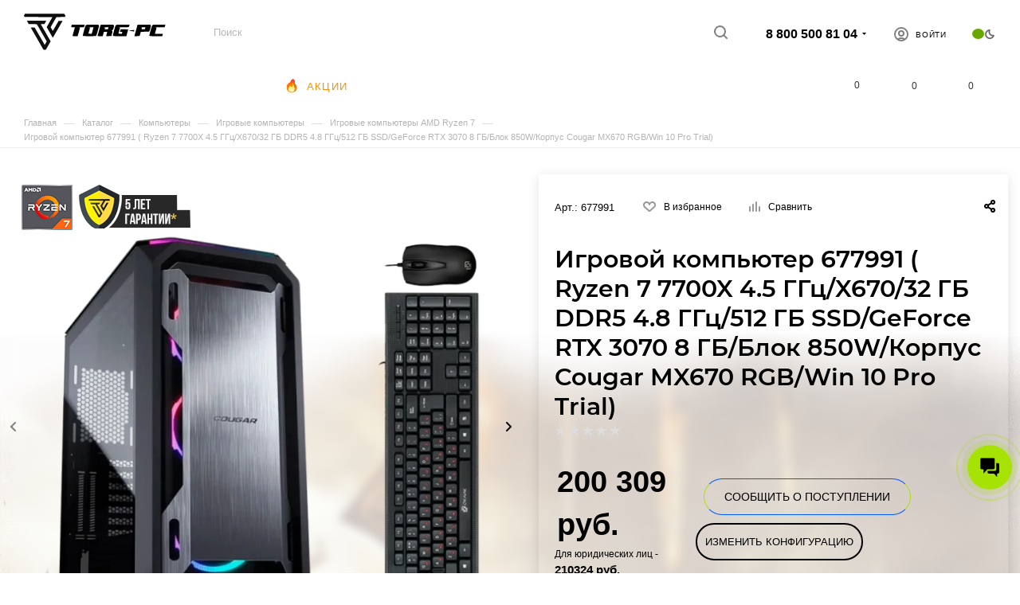

--- FILE ---
content_type: text/html; charset=UTF-8
request_url: https://torg-pc.ru/catalog/igrovye-kompyutery-amd-ryzen-7/igrovoy-kompyuter-677991-amd-ryzen-7-7700x-4500-mgts-intel-x670-32-gb-ddr5-4800-mgts-512-gb-ssd-nvid/
body_size: 112235
content:
<!DOCTYPE html>
<html xmlns="http://www.w3.org/1999/xhtml" xml:lang="ru" lang="ru"  >
<head><link rel="canonical" href="https://torg-pc.ru/catalog/igrovye-kompyutery-amd-ryzen-7/igrovoy-kompyuter-677991-amd-ryzen-7-7700x-4500-mgts-intel-x670-32-gb-ddr5-4800-mgts-512-gb-ssd-nvid/" />
	<title>Игровой компьютер 677991 ( Ryzen 7 7700X 4.5 ГГц/X670/32 ГБ DDR5 4.8 ГГц/512 ГБ SSD/GeForce RTX 3070 8 ГБ/Блок 850W/Корпус Cougar MX670 RGB/Win 10 Pro Trial) - купить. цена:  руб.</title>
	<meta name="viewport" content="initial-scale=1.0, width=device-width, maximum-scale=1" />
	<meta name="HandheldFriendly" content="true" />
	<meta name="yes" content="yes" />
	<meta name="apple-mobile-web-app-status-bar-style" content="black" />
	<meta name="SKYPE_TOOLBAR" content="SKYPE_TOOLBAR_PARSER_COMPATIBLE" />
	<meta http-equiv="Content-Type" content="text/html; charset=UTF-8" />
<meta name="keywords" content="Игровой компьютер 677991 ( Ryzen 7 7700X 4.5 ГГц/X670/32 ГБ DDR5 4.8 ГГц/512 ГБ SSD/GeForce RTX 3070 8 ГБ/Блок 850W/Корпус Cougar MX670 RGB/Win 10 Pro Trial) купить" />
<meta name="description" content="Игровой компьютер 677991 ( Ryzen 7 7700X 4.5 ГГц/X670/32 ГБ DDR5 4.8 ГГц/512 ГБ SSD/GeForce RTX 3070 8 ГБ/Блок 850W/Корпус Cougar MX670 RGB/Win 10 Pro Trial) купить по выгодной цене 200 309 руб. с доставкой по Москве в день заказа. Гарантия. В наличии. Звоните! 8 (800) 500-81-04." />
<script data-skip-moving="true">(function(w, d, n) {var cl = "bx-core";var ht = d.documentElement;var htc = ht ? ht.className : undefined;if (htc === undefined || htc.indexOf(cl) !== -1){return;}var ua = n.userAgent;if (/(iPad;)|(iPhone;)/i.test(ua)){cl += " bx-ios";}else if (/Windows/i.test(ua)){cl += ' bx-win';}else if (/Macintosh/i.test(ua)){cl += " bx-mac";}else if (/Linux/i.test(ua) && !/Android/i.test(ua)){cl += " bx-linux";}else if (/Android/i.test(ua)){cl += " bx-android";}cl += (/(ipad|iphone|android|mobile|touch)/i.test(ua) ? " bx-touch" : " bx-no-touch");cl += w.devicePixelRatio && w.devicePixelRatio >= 2? " bx-retina": " bx-no-retina";if (/AppleWebKit/.test(ua)){cl += " bx-chrome";}else if (/Opera/.test(ua)){cl += " bx-opera";}else if (/Firefox/.test(ua)){cl += " bx-firefox";}ht.className = htc ? htc + " " + cl : cl;})(window, document, navigator);</script>

<link href="/bitrix/css/aspro.max/notice.min.css?17266525982876"  rel="stylesheet" />
<link href="/bitrix/js/ui/design-tokens/dist/ui.design-tokens.min.css?172665730823463"  rel="stylesheet" />
<link href="/bitrix/js/ui/fonts/opensans/ui.font.opensans.min.css?17266508062320"  rel="stylesheet" />
<link href="/bitrix/js/main/popup/dist/main.popup.bundle.min.css?176268171428056"  rel="stylesheet" />
<link href="/bitrix/cache/css/s1/aspro_max/page_43b4248472dd96532169e2da7ea32f02/page_43b4248472dd96532169e2da7ea32f02_v1.css?1765968363171093"  rel="stylesheet" />
<link href="/bitrix/cache/css/s1/aspro_max/default_0ce29223d19c9c11395e0d7a252e084c/default_0ce29223d19c9c11395e0d7a252e084c_v1.css?1764601722265"  rel="stylesheet" />
<link href="/bitrix/cache/css/s1/aspro_max/template_7187750b9dc5fb74a5227ff0b0bca777/template_7187750b9dc5fb74a5227ff0b0bca777_v1.css?17694426691470550"  data-template-style="true" rel="stylesheet" />


<script type="extension/settings" data-extension="currency.currency-core">{"region":"ru"}</script>


<link href="/bitrix/templates/aspro_max/css/critical.min.css?173714792924" data-skip-moving="true" rel="stylesheet">
<meta name="theme-color" content="#a7e205">
<style>:root{--theme-base-color: #a7e205;--theme-base-opacity-color: #a7e2051a;--theme-base-color-hue:76;--theme-base-color-saturation:96%;--theme-base-color-lightness:45%;}</style>
<style>html {--theme-page-width: 1700px;--theme-page-width-padding: 32px}</style>
<script data-skip-moving="true">window.lazySizesConfig = window.lazySizesConfig || {};lazySizesConfig.loadMode = 1;lazySizesConfig.expand = 200;lazySizesConfig.expFactor = 1;lazySizesConfig.hFac = 0.1;window.lazySizesConfig.lazyClass = "lazy";</script>
<script src="/bitrix/templates/aspro_max/js/lazysizes.min.js" data-skip-moving="true" defer></script>
<script src="/bitrix/templates/aspro_max/js/ls.unveilhooks.min.js" data-skip-moving="true" defer></script>
<link href="/bitrix/templates/aspro_max/css/print.min.css?173714792921755" data-template-style="true" rel="stylesheet" media="print">
					<script data-skip-moving="true" src="/bitrix/js/main/jquery/jquery-2.2.4.min.js"></script>
					<script data-skip-moving="true" src="/bitrix/templates/aspro_max/js/speed.min.js?=1737147929"></script>
<link rel="shortcut icon" href="/favicon.png" type="image/png" />
<link rel="apple-touch-icon" sizes="180x180" href="/upload/CMax/b6e/d02qak5y2jjmesr3t16utqbvpf2gw24s/TORG-PC-PICTOGRAM.png" />
<meta property="og:title" content="Игровой компьютер 677991 ( Ryzen 7 7700X 4.5 ГГц/X670/32 ГБ DDR5 4.8 ГГц/512 ГБ SSD/GeForce RTX 3070 8 ГБ/Блок 850W/Корпус Cougar MX670 RGB/Win 10 Pro Trial) - купить. цена:  руб." />
<meta property="og:type" content="website" />
<meta property="og:image" content="https://torg-pc.ru/logo.png" />
<link rel="image_src" href="https://torg-pc.ru/logo.png"  />
<meta property="og:url" content="https://torg-pc.ru/catalog/igrovye-kompyutery-amd-ryzen-7/igrovoy-kompyuter-677991-amd-ryzen-7-7700x-4500-mgts-intel-x670-32-gb-ddr5-4800-mgts-512-gb-ssd-nvid/" />
<meta property="og:description" content="Игровой компьютер 677991 ( Ryzen 7 7700X 4.5 ГГц/X670/32 ГБ DDR5 4.8 ГГц/512 ГБ SSD/GeForce RTX 3070 8 ГБ/Блок 850W/Корпус Cougar MX670 RGB/Win 10 Pro Trial) купить по выгодной цене 200 309 руб. с доставкой по Москве в день заказа. Гарантия. В наличии. Звоните! 8 (800) 500-81-04." />
<script src="/bitrix/templates/aspro_max/js/fetch/bottom_panel.js" data-skip-moving="true" defer=""></script>

			</head>
<body class=" site_s1  fill_bg_n catalog-delayed-btn-Y theme-dark" id="main" data-site="/">
		
	<div id="panel"></div>
	
				<!--'start_frame_cache_basketitems-component-block'-->												<div id="ajax_basket"></div>
					<!--'end_frame_cache_basketitems-component-block'-->								<div class="cd-modal-bg"></div>
		<script data-skip-moving="true">var solutionName = 'arMaxOptions';</script>
		<script src="/bitrix/templates/aspro_max/js/setTheme.php?site_id=s1&site_dir=/" data-skip-moving="true"></script>
				<div class="wrapper1  header_bgcolored long_header colored_header catalog_page basket_normal basket_fill_DARK side_LEFT block_side_NORMAL catalog_icons_Y banner_auto with_fast_view mheader-vcustom header-vcustom header-font-lower_N regions_N title_position_LEFT footer-v1 front-vindex1 mfixed_Y mfixed_view_always title-v1 lazy_Y with_phones dark-hover-overlay normal-catalog-img landing-filter big-banners-mobile-slider bottom-icons-panel-Y compact-breadcrumbs-Y catalog-delayed-btn-Y  ">

<div class="mega_fixed_menu scrollblock">
	<div class="maxwidth-theme">
		<svg class="svg svg-close" width="14" height="14" viewBox="0 0 14 14">
		  <path data-name="Rounded Rectangle 568 copy 16" d="M1009.4,953l5.32,5.315a0.987,0.987,0,0,1,0,1.4,1,1,0,0,1-1.41,0L1008,954.4l-5.32,5.315a0.991,0.991,0,0,1-1.4-1.4L1006.6,953l-5.32-5.315a0.991,0.991,0,0,1,1.4-1.4l5.32,5.315,5.31-5.315a1,1,0,0,1,1.41,0,0.987,0.987,0,0,1,0,1.4Z" transform="translate(-1001 -946)"></path>
		</svg>
		<i class="svg svg-close mask arrow"></i>
		<div class="row">
			<div class="col-md-9">
				<div class="left_menu_block">
					<div class="logo_block flexbox flexbox--row align-items-normal">
						<div class="logo">
							<a href="/"><?xml version="1.0" standalone="no"?>
<!DOCTYPE svg PUBLIC "-//W3C//DTD SVG 20010904//EN"
 "http://www.w3.org/TR/2001/REC-SVG-20010904/DTD/svg10.dtd">
<svg version="1.0" xmlns="http://www.w3.org/2000/svg"
 width="190.000000pt" height="48.000000pt" viewBox="0 0 1000.000000 239.000000"
 preserveAspectRatio="xMidYMid meet">
<metadata>
Created by potrace 1.16, written by Peter Selinger 2001-2019
</metadata>
<g transform="translate(0.000000,239.000000) scale(0.100000,-0.100000)"
fill="var(--white_text_black)" stroke="none">
<path d="M3145 1598 c-10 -40 -20 -79 -23 -85 -3 -10 25 -13 123 -13 l126 0
-7 -22 c-15 -47 -154 -553 -154 -560 0 -4 76 -8 169 -8 l169 0 11 33 c5 17 40
140 76 272 36 132 68 245 70 252 3 8 -17 15 -58 20 -50 6 -25 9 133 13 l194 5
23 80 c12 44 23 81 23 83 0 1 -193 2 -428 2 l-428 0 -19 -72z"/>
<path d="M4125 1652 c-25 -12 -47 -31 -58 -53 -9 -19 -53 -164 -97 -323 -83
-299 -88 -335 -50 -356 26 -14 805 -13 831 0 10 6 26 25 35 42 23 45 174 586
174 624 0 18 -9 42 -19 55 l-19 24 -379 2 c-349 3 -381 2 -418 -15z m471 -169
c-3 -10 -24 -83 -46 -163 -22 -80 -47 -169 -56 -197 l-15 -53 -109 0 c-61 0
-110 2 -110 5 0 3 25 94 55 202 30 108 53 198 51 200 -1 2 -30 7 -62 12 -47 7
-23 9 119 10 166 1 178 0 173 -16z"/>
<path d="M5066 1653 c-3 -10 -48 -175 -102 -368 -53 -192 -99 -355 -101 -362
-4 -10 32 -13 169 -13 l173 0 40 145 39 145 113 0 c86 0 111 -3 108 -12 -8
-23 -75 -266 -75 -272 0 -4 77 -5 172 -4 l171 3 38 135 c21 74 38 147 39 161
0 27 -20 50 -55 64 -17 7 -16 9 14 15 55 13 79 47 111 156 33 109 37 170 16
200 -14 18 -32 19 -439 22 -401 2 -426 2 -431 -15z m518 -179 c-4 -14 -12 -44
-19 -67 l-12 -42 -113 -3 c-96 -2 -112 0 -107 12 13 32 28 98 24 102 -2 2 -31
8 -63 13 -47 7 -23 9 119 10 l177 1 -6 -26z"/>
<path d="M6111 1652 c-19 -9 -43 -29 -54 -43 -23 -32 -177 -579 -177 -630 0
-71 -14 -69 461 -69 l425 0 59 213 c32 116 61 218 63 225 3 9 -51 12 -250 12
l-254 0 -17 -64 c-9 -36 -20 -72 -23 -80 -5 -14 5 -16 75 -16 45 0 81 -2 81
-5 0 -3 -7 -32 -17 -65 l-16 -60 -115 0 c-87 0 -113 3 -109 13 16 44 108 389
104 393 -3 3 -31 8 -63 12 -35 4 89 9 295 12 l355 5 22 83 22 82 -416 0 c-377
0 -420 -2 -451 -18z"/>
<path d="M7505 1658 c-5 -15 -190 -679 -200 -721 l-7 -27 172 2 173 3 27 100
c16 55 33 119 39 142 l12 42 265 3 266 3 27 30 c20 23 38 70 69 182 48 170 50
191 23 224 l-19 24 -421 3 c-336 2 -422 0 -426 -10z m515 -185 c-5 -16 -14
-47 -20 -70 l-11 -43 -109 0 c-122 0 -118 -3 -96 72 l15 46 -62 10 c-53 8 -37
10 115 11 l177 1 -9 -27z"/>
<path d="M8521 1652 c-19 -9 -43 -28 -52 -42 -21 -29 -179 -593 -179 -637 0
-64 -6 -63 441 -63 l405 0 17 64 c9 36 20 72 23 80 5 14 -22 16 -258 16 l-265
0 55 200 c31 110 53 202 50 205 -3 3 -32 9 -64 14 -41 6 44 9 272 10 l331 1
21 79 c12 43 22 81 22 85 0 3 -177 6 -392 6 -354 0 -396 -2 -427 -18z"/>
<path d="M7081 1297 c-79 -11 -137 -23 -130 -27 18 -9 319 -54 325 -48 2 3 7
26 10 51 l7 47 -34 -1 c-19 -1 -99 -10 -178 -22z"/>
</g>
<g><path style="opacity:0.955" fill="var(--dark, var(--theme-base-color)) var(--light, var(--theme-base-color))" d="M 6.5,-0.5 C 93.1667,-0.5 179.833,-0.5 266.5,-0.5C 268.418,4.3434 271.084,8.67673 274.5,12.5C 274.5,13.5 274.5,14.5 274.5,15.5C 272.821,16.9997 271.488,18.833 270.5,21C 251.824,21.167 233.158,21.667 214.5,22.5C 201.833,44.5 189.167,66.5 176.5,88.5C 181.134,96.9628 185.967,105.296 191,113.5C 203.667,91.5 216.333,69.5 229,47.5C 237.755,46.3503 246.588,46.1837 255.5,47C 234.126,84.2484 212.626,121.415 191,158.5C 177.247,135.33 163.747,111.997 150.5,88.5C 162.967,66.2046 175.633,44.0379 188.5,22C 127.167,21.6667 65.8333,21.3333 4.5,21C 2.73758,18.3113 1.40424,15.478 0.5,12.5C 2.21266,8.07225 4.21266,3.73892 6.5,-0.5 Z"/></g>
<g><path style="opacity:0.938" fill="var(--dark, var(--theme-base-color)) var(--light, var(--theme-base-color))" d="M 144.5,238.5 C 139.5,238.5 134.5,238.5 129.5,238.5C 101.903,189.477 73.9029,140.644 45.5,92C 49.8256,90.8597 54.3256,90.3597 59,90.5C 63.1667,90.8333 67.3333,91.1667 71.5,91.5C 93.293,128.918 114.96,166.418 136.5,204C 137.332,204.688 137.998,204.521 138.5,203.5C 142.887,196.56 146.887,189.393 150.5,182C 128.85,144.343 107.183,106.677 85.5,69C 67.4908,68.833 49.4908,68.333 31.5,67.5C 27.5,60.5 23.5,53.5 19.5,46.5C 62.1615,45.5001 104.828,45.1667 147.5,45.5C 144.436,53.4589 140.436,60.9589 135.5,68C 127.5,68.3333 119.5,68.6667 111.5,69C 133.183,106.677 154.85,144.343 176.5,182C 165.955,200.926 155.288,219.759 144.5,238.5 Z"/></g>
</svg></a>						</div>
						<div class="top-description addr">
							Готовый интернет-магазин 
электроники						</div>
					</div>
					<div class="search_block">
						<div class="search_wrap">
							<div class="search-block">
									<div class="search-wrapper">
		<div id="title-search_mega_menu">
			<form action="/catalog/" class="search">
				<div class="search-input-div">
					<input class="search-input" id="title-search-input_mega_menu" type="text" name="q" value="" placeholder="Поиск" size="20" maxlength="50" autocomplete="off" />
				</div>
				<div class="search-button-div">
					<button class="btn btn-search" type="submit" name="s" value="Найти"><i class="svg search2  inline " aria-hidden="true"><svg width="17" height="17" ><use xlink:href="/bitrix/templates/aspro_max/images/svg/header_icons_srite.svg#search"></use></svg></i></button>
					
					<span class="close-block inline-search-hide"><span class="svg svg-close close-icons"></span></span>
				</div>
			</form>
		</div>
	</div>
							</div>
						</div>
					</div>
										<!-- noindex -->

	<div class="burger_menu_wrapper">
		
			<div class="top_link_wrapper">
				<div class="menu-item dropdown catalog wide_menu   active">
					<div class="wrap">
						<a class="dropdown-toggle" href="/catalog/">
							<div class="link-title color-theme-hover">
																	<i class="svg inline  svg-inline-icon_catalog" aria-hidden="true" ><svg xmlns="http://www.w3.org/2000/svg" width="10" height="10" viewBox="0 0 10 10"><path  data-name="Rounded Rectangle 969 copy 7" class="cls-1" d="M644,76a1,1,0,1,1-1,1A1,1,0,0,1,644,76Zm4,0a1,1,0,1,1-1,1A1,1,0,0,1,648,76Zm4,0a1,1,0,1,1-1,1A1,1,0,0,1,652,76Zm-8,4a1,1,0,1,1-1,1A1,1,0,0,1,644,80Zm4,0a1,1,0,1,1-1,1A1,1,0,0,1,648,80Zm4,0a1,1,0,1,1-1,1A1,1,0,0,1,652,80Zm-8,4a1,1,0,1,1-1,1A1,1,0,0,1,644,84Zm4,0a1,1,0,1,1-1,1A1,1,0,0,1,648,84Zm4,0a1,1,0,1,1-1,1A1,1,0,0,1,652,84Z" transform="translate(-643 -76)"/></svg></i>																Каталог							</div>
						</a>
													<span class="tail"></span>
							<div class="burger-dropdown-menu row">
								<div class="menu-wrapper" >
									
																														<div class="col-md-4 dropdown-submenu  has_img">
																						<a href="/catalog/personal_computer/" class="color-theme-hover" title="Компьютеры">
												<span class="name option-font-bold">Компьютеры</span>
											</a>
																								<div class="burger-dropdown-menu toggle_menu">
																																									<div class="menu-item  dropdown-submenu ">
															<a href="/catalog/igrovye-kompyutery/" title="Игровые компьютеры">
																<span class="name color-theme-hover">Игровые компьютеры</span>
															</a>
																															<div class="burger-dropdown-menu with_padding">
																																			<div class="menu-item ">
																			<a href="/catalog/serii/" title="Серии игровых компьютеров">
																				<span class="name color-theme-hover">Серии игровых компьютеров</span>
																			</a>
																		</div>
																																			<div class="menu-item ">
																			<a href="/catalog/igrovye-kompyutery-amd-ryzen-5/" title="Игровые компьютеры AMD Ryzen 5">
																				<span class="name color-theme-hover">Игровые компьютеры AMD Ryzen 5</span>
																			</a>
																		</div>
																																			<div class="menu-item active">
																			<a href="/catalog/igrovye-kompyutery-amd-ryzen-7/" title="Игровые компьютеры AMD Ryzen 7">
																				<span class="name color-theme-hover">Игровые компьютеры AMD Ryzen 7</span>
																			</a>
																		</div>
																																			<div class="menu-item ">
																			<a href="/catalog/igrovye-kompyutery-amd-ryzen-9/" title="Игровые компьютеры AMD Ryzen 9">
																				<span class="name color-theme-hover">Игровые компьютеры AMD Ryzen 9</span>
																			</a>
																		</div>
																																			<div class="menu-item ">
																			<a href="/catalog/igrovye-kompyutery-intel-core-i3/" title="Игровые компьютеры Intel Core i3">
																				<span class="name color-theme-hover">Игровые компьютеры Intel Core i3</span>
																			</a>
																		</div>
																																			<div class="menu-item ">
																			<a href="/catalog/igrovye-kompyutery-intel-core-i5/" title="Игровые компьютеры Intel Core i5">
																				<span class="name color-theme-hover">Игровые компьютеры Intel Core i5</span>
																			</a>
																		</div>
																																			<div class="menu-item ">
																			<a href="/catalog/igrovye-kompyutery-intel-core-i7/" title="Игровые компьютеры Intel Core i7">
																				<span class="name color-theme-hover">Игровые компьютеры Intel Core i7</span>
																			</a>
																		</div>
																																			<div class="menu-item ">
																			<a href="/catalog/igrovye-kompyutery-intel-core-i9/" title="Игровые компьютеры Intel Core i9">
																				<span class="name color-theme-hover">Игровые компьютеры Intel Core i9</span>
																			</a>
																		</div>
																																			<div class="menu-item ">
																			<a href="/catalog/mini-igrovye-kompyutery/" title="Мини игровые компьютеры">
																				<span class="name color-theme-hover">Мини игровые компьютеры</span>
																			</a>
																		</div>
																																	</div>
																													</div>
																																									<div class="menu-item  dropdown-submenu ">
															<a href="/catalog/ofisnye-kompyutery/" title="Офисные компьютеры">
																<span class="name color-theme-hover">Офисные компьютеры</span>
															</a>
																															<div class="burger-dropdown-menu with_padding">
																																			<div class="menu-item ">
																			<a href="/catalog/kompyutery-intel-core-i3/" title="Компьютеры Intel Core i3">
																				<span class="name color-theme-hover">Компьютеры Intel Core i3</span>
																			</a>
																		</div>
																																			<div class="menu-item ">
																			<a href="/catalog/kompyutery-intel-core-i5/" title="Компьютеры Intel Core i5">
																				<span class="name color-theme-hover">Компьютеры Intel Core i5</span>
																			</a>
																		</div>
																																			<div class="menu-item ">
																			<a href="/catalog/kompyutery-intel-core-i7/" title="Компьютеры Intel Core i7">
																				<span class="name color-theme-hover">Компьютеры Intel Core i7</span>
																			</a>
																		</div>
																																	</div>
																													</div>
																																									<div class="menu-item  dropdown-submenu ">
															<a href="/catalog/rabochie-stantsii/" title="Рабочие станции">
																<span class="name color-theme-hover">Рабочие станции</span>
															</a>
																															<div class="burger-dropdown-menu with_padding">
																																			<div class="menu-item ">
																			<a href="/catalog/rabochie-stantsii-amd-ryzen-9/" title="Рабочие станции AMD Ryzen 9">
																				<span class="name color-theme-hover">Рабочие станции AMD Ryzen 9</span>
																			</a>
																		</div>
																																			<div class="menu-item ">
																			<a href="/catalog/rabochie-stantsii-intel-core-i9/" title="Рабочие станции Intel Core i9">
																				<span class="name color-theme-hover">Рабочие станции Intel Core i9</span>
																			</a>
																		</div>
																																	</div>
																													</div>
																																									<div class="menu-item   ">
															<a href="/catalog/monobloki_1/" title="Моноблоки">
																<span class="name color-theme-hover">Моноблоки</span>
															</a>
																													</div>
																																									<div class="menu-item  dropdown-submenu ">
															<a href="/catalog/brendovye-kompyutery/" title="Компьютеры других брендов">
																<span class="name color-theme-hover">Компьютеры других брендов</span>
															</a>
																															<div class="burger-dropdown-menu with_padding">
																																			<div class="menu-item ">
																			<a href="/catalog/kompyutery-acer_1/" title="Компьютеры Acer">
																				<span class="name color-theme-hover">Компьютеры Acer</span>
																			</a>
																		</div>
																																			<div class="menu-item ">
																			<a href="/catalog/kompyutery-asus_1/" title="Компьютеры Asus">
																				<span class="name color-theme-hover">Компьютеры Asus</span>
																			</a>
																		</div>
																																			<div class="menu-item ">
																			<a href="/catalog/kompyutery-gigabyte/" title="Компьютеры GIGABYTE">
																				<span class="name color-theme-hover">Компьютеры GIGABYTE</span>
																			</a>
																		</div>
																																	</div>
																													</div>
																									</div>
																					</div>
									
																														<div class="col-md-4 dropdown-submenu  has_img">
																						<a href="/catalog/notebook/" class="color-theme-hover" title="Ноутбуки и планшеты">
												<span class="name option-font-bold">Ноутбуки и планшеты</span>
											</a>
																								<div class="burger-dropdown-menu toggle_menu">
																																									<div class="menu-item  dropdown-submenu ">
															<a href="/catalog/noutbuki/" title="Ноутбуки">
																<span class="name color-theme-hover">Ноутбуки</span>
															</a>
																															<div class="burger-dropdown-menu with_padding">
																																			<div class="menu-item ">
																			<a href="/catalog/noutbuki-hp/" title="Ноутбуки HP">
																				<span class="name color-theme-hover">Ноутбуки HP</span>
																			</a>
																		</div>
																																			<div class="menu-item ">
																			<a href="/catalog/noutbuki-msi/" title="Ноутбуки MSI">
																				<span class="name color-theme-hover">Ноутбуки MSI</span>
																			</a>
																		</div>
																																			<div class="menu-item ">
																			<a href="/catalog/noutbuki-gigabyte/" title="Ноутбуки Gigabyte">
																				<span class="name color-theme-hover">Ноутбуки Gigabyte</span>
																			</a>
																		</div>
																																			<div class="menu-item ">
																			<a href="/catalog/noutbuki-lg/" title="Ноутбуки LG">
																				<span class="name color-theme-hover">Ноутбуки LG</span>
																			</a>
																		</div>
																																			<div class="menu-item ">
																			<a href="/catalog/noutbuki-microsoft/" title="Ноутбуки Microsoft">
																				<span class="name color-theme-hover">Ноутбуки Microsoft</span>
																			</a>
																		</div>
																																			<div class="menu-item ">
																			<a href="/catalog/noutbuki-acer/" title="Ноутбуки Acer">
																				<span class="name color-theme-hover">Ноутбуки Acer</span>
																			</a>
																		</div>
																																			<div class="menu-item ">
																			<a href="/catalog/noutbuki-asus/" title="Ноутбуки Asus">
																				<span class="name color-theme-hover">Ноутбуки Asus</span>
																			</a>
																		</div>
																																			<div class="menu-item ">
																			<a href="/catalog/noutbuki-dell/" title="Ноутбуки Dell">
																				<span class="name color-theme-hover">Ноутбуки Dell</span>
																			</a>
																		</div>
																																			<div class="menu-item ">
																			<a href="/catalog/noutbuki-lenovo/" title="Ноутбуки Lenovo">
																				<span class="name color-theme-hover">Ноутбуки Lenovo</span>
																			</a>
																		</div>
																																			<div class="menu-item ">
																			<a href="/catalog/noutbuki-samsung/" title="Ноутбуки Samsung">
																				<span class="name color-theme-hover">Ноутбуки Samsung</span>
																			</a>
																		</div>
																																			<div class="menu-item ">
																			<a href="/catalog/noutbuki-honor/" title="Ноутбуки HONOR">
																				<span class="name color-theme-hover">Ноутбуки HONOR</span>
																			</a>
																		</div>
																																			<div class="menu-item ">
																			<a href="/catalog/noutbuk-huawei/" title="Ноутбуки Huawei">
																				<span class="name color-theme-hover">Ноутбуки Huawei</span>
																			</a>
																		</div>
																																			<div class="menu-item ">
																			<a href="/catalog/noutbuki-razer/" title="Ноутбуки Razer">
																				<span class="name color-theme-hover">Ноутбуки Razer</span>
																			</a>
																		</div>
																																			<div class="menu-item ">
																			<a href="/catalog/noutbuki-google/" title="Ноутбуки Google">
																				<span class="name color-theme-hover">Ноутбуки Google</span>
																			</a>
																		</div>
																																			<div class="menu-item ">
																			<a href="/catalog/noutbuki-sony/" title="Ноутбуки Xiaomi">
																				<span class="name color-theme-hover">Ноутбуки Xiaomi</span>
																			</a>
																		</div>
																																			<div class="menu-item ">
																			<a href="/catalog/noutbuki-apple/" title="Ноутбуки Apple">
																				<span class="name color-theme-hover">Ноутбуки Apple</span>
																			</a>
																		</div>
																																			<div class="menu-item ">
																			<a href="/catalog/noutbuki-fujitsu/" title="Ноутбуки Fujitsu">
																				<span class="name color-theme-hover">Ноутбуки Fujitsu</span>
																			</a>
																		</div>
																																			<div class="menu-item ">
																			<a href="/catalog/noutbuki-economnote/" title="Ноутбуки EconomNote">
																				<span class="name color-theme-hover">Ноутбуки EconomNote</span>
																			</a>
																		</div>
																																	</div>
																													</div>
																																									<div class="menu-item  dropdown-submenu ">
															<a href="/catalog/planshety-graficheskie-/" title="Планшеты графические">
																<span class="name color-theme-hover">Планшеты графические</span>
															</a>
																															<div class="burger-dropdown-menu with_padding">
																																			<div class="menu-item ">
																			<a href="/catalog/wacom/" title="Wacom">
																				<span class="name color-theme-hover">Wacom</span>
																			</a>
																		</div>
																																			<div class="menu-item ">
																			<a href="/catalog/huion/" title="Huion">
																				<span class="name color-theme-hover">Huion</span>
																			</a>
																		</div>
																																	</div>
																													</div>
																																									<div class="menu-item   ">
															<a href="/catalog/komplektuyushchie/" title="Комплектующие">
																<span class="name color-theme-hover">Комплектующие</span>
															</a>
																													</div>
																																									<div class="menu-item   ">
															<a href="/catalog/aksessuary-dlya-noutbukov/" title="Док-станции">
																<span class="name color-theme-hover">Док-станции</span>
															</a>
																													</div>
																									</div>
																					</div>
									
																														<div class="col-md-4 dropdown-submenu  has_img">
																						<a href="/catalog/kompyuternye-komplektuyushchie/" class="color-theme-hover" title="Компьютерные комплектующие">
												<span class="name option-font-bold">Компьютерные комплектующие</span>
											</a>
																								<div class="burger-dropdown-menu toggle_menu">
																																									<div class="menu-item  dropdown-submenu ">
															<a href="/catalog/videokarty/" title="Видеокарты">
																<span class="name color-theme-hover">Видеокарты</span>
															</a>
																															<div class="burger-dropdown-menu with_padding">
																																			<div class="menu-item ">
																			<a href="/catalog/gtx/" title="GT - GTX">
																				<span class="name color-theme-hover">GT - GTX</span>
																			</a>
																		</div>
																																			<div class="menu-item ">
																			<a href="/catalog/rtx-2060/" title="RTX 2060">
																				<span class="name color-theme-hover">RTX 2060</span>
																			</a>
																		</div>
																																			<div class="menu-item ">
																			<a href="/catalog/nvidia/" title="RTX 5050">
																				<span class="name color-theme-hover">RTX 5050</span>
																			</a>
																		</div>
																																			<div class="menu-item ">
																			<a href="/catalog/rtx-4060-4060-ti/" title="RTX 5060 - 5060 Ti">
																				<span class="name color-theme-hover">RTX 5060 - 5060 Ti</span>
																			</a>
																		</div>
																																			<div class="menu-item ">
																			<a href="/catalog/rtx-4070-4070-ti/" title="RTX 5070 - 5070 Ti">
																				<span class="name color-theme-hover">RTX 5070 - 5070 Ti</span>
																			</a>
																		</div>
																																			<div class="menu-item ">
																			<a href="/catalog/rtx-4080-4080-ti/" title="RTX 5080">
																				<span class="name color-theme-hover">RTX 5080</span>
																			</a>
																		</div>
																																			<div class="menu-item ">
																			<a href="/catalog/rtx-4090-4090-ti/" title="RTX 5090">
																				<span class="name color-theme-hover">RTX 5090</span>
																			</a>
																		</div>
																																			<div class="menu-item ">
																			<a href="/catalog/amd-radeon/" title="Radeon RX">
																				<span class="name color-theme-hover">Radeon RX</span>
																			</a>
																		</div>
																																	</div>
																													</div>
																																									<div class="menu-item  dropdown-submenu ">
															<a href="/catalog/protsessory/" title="Процессоры">
																<span class="name color-theme-hover">Процессоры</span>
															</a>
																															<div class="burger-dropdown-menu with_padding">
																																			<div class="menu-item ">
																			<a href="/catalog/core-i3/" title="Core i3">
																				<span class="name color-theme-hover">Core i3</span>
																			</a>
																		</div>
																																			<div class="menu-item ">
																			<a href="/catalog/core-i5/" title="Core i5">
																				<span class="name color-theme-hover">Core i5</span>
																			</a>
																		</div>
																																			<div class="menu-item ">
																			<a href="/catalog/core-i7/" title="Core i7">
																				<span class="name color-theme-hover">Core i7</span>
																			</a>
																		</div>
																																			<div class="menu-item ">
																			<a href="/catalog/core-i9/" title="Core i9">
																				<span class="name color-theme-hover">Core i9</span>
																			</a>
																		</div>
																																			<div class="menu-item ">
																			<a href="/catalog/ryzen-3/" title="Ryzen 3">
																				<span class="name color-theme-hover">Ryzen 3</span>
																			</a>
																		</div>
																																			<div class="menu-item ">
																			<a href="/catalog/ryzen-5/" title="Ryzen 5">
																				<span class="name color-theme-hover">Ryzen 5</span>
																			</a>
																		</div>
																																			<div class="menu-item ">
																			<a href="/catalog/ryzen-7/" title="Ryzen 7">
																				<span class="name color-theme-hover">Ryzen 7</span>
																			</a>
																		</div>
																																			<div class="menu-item ">
																			<a href="/catalog/ryzen-9/" title="Ryzen 9">
																				<span class="name color-theme-hover">Ryzen 9</span>
																			</a>
																		</div>
																																	</div>
																													</div>
																																									<div class="menu-item  dropdown-submenu ">
															<a href="/catalog/materinskie-platy/" title="Материнские платы">
																<span class="name color-theme-hover">Материнские платы</span>
															</a>
																															<div class="burger-dropdown-menu with_padding">
																																			<div class="menu-item ">
																			<a href="/catalog/am-4/" title="AMD AM4">
																				<span class="name color-theme-hover">AMD AM4</span>
																			</a>
																		</div>
																																			<div class="menu-item ">
																			<a href="/catalog/am5/" title="AMD AM5">
																				<span class="name color-theme-hover">AMD AM5</span>
																			</a>
																		</div>
																																			<div class="menu-item ">
																			<a href="/catalog/dlya-intel-socket-lga1700/" title="Intel LGA1700">
																				<span class="name color-theme-hover">Intel LGA1700</span>
																			</a>
																		</div>
																																			<div class="menu-item ">
																			<a href="/catalog/lga1851/" title="Intel LGA1851">
																				<span class="name color-theme-hover">Intel LGA1851</span>
																			</a>
																		</div>
																																	</div>
																													</div>
																																									<div class="menu-item  dropdown-submenu ">
															<a href="/catalog/operativnaya-pamyat/" title="Оперативная память">
																<span class="name color-theme-hover">Оперативная память</span>
															</a>
																															<div class="burger-dropdown-menu with_padding">
																																			<div class="menu-item ">
																			<a href="/catalog/8-gb/" title="8 Гб">
																				<span class="name color-theme-hover">8 Гб</span>
																			</a>
																		</div>
																																			<div class="menu-item ">
																			<a href="/catalog/16-gb/" title="16 Гб">
																				<span class="name color-theme-hover">16 Гб</span>
																			</a>
																		</div>
																																			<div class="menu-item ">
																			<a href="/catalog/32-gb/" title="32 Гб">
																				<span class="name color-theme-hover">32 Гб</span>
																			</a>
																		</div>
																																			<div class="menu-item ">
																			<a href="/catalog/64-gb/" title="64 Гб">
																				<span class="name color-theme-hover">64 Гб</span>
																			</a>
																		</div>
																																			<div class="menu-item ">
																			<a href="/catalog/48-gb/" title="48 Гб">
																				<span class="name color-theme-hover">48 Гб</span>
																			</a>
																		</div>
																																			<div class="menu-item ">
																			<a href="/catalog/96-gb/" title="96 Гб">
																				<span class="name color-theme-hover">96 Гб</span>
																			</a>
																		</div>
																																			<div class="menu-item ">
																			<a href="/catalog/128-gb/" title="128 Гб - 256 Гб">
																				<span class="name color-theme-hover">128 Гб - 256 Гб</span>
																			</a>
																		</div>
																																	</div>
																													</div>
																																									<div class="menu-item  dropdown-submenu ">
															<a href="/catalog/tverdotelnye-nakopiteli-ssd/" title="Твердотельные накопители SSD">
																<span class="name color-theme-hover">Твердотельные накопители SSD</span>
															</a>
																															<div class="burger-dropdown-menu with_padding">
																																			<div class="menu-item ">
																			<a href="/catalog/ot-120-gb/" title="от 120 ГБ">
																				<span class="name color-theme-hover">от 120 ГБ</span>
																			</a>
																		</div>
																																			<div class="menu-item ">
																			<a href="/catalog/ot-240-gb/" title="от 240 ГБ">
																				<span class="name color-theme-hover">от 240 ГБ</span>
																			</a>
																		</div>
																																			<div class="menu-item ">
																			<a href="/catalog/ot-500-gb_1/" title="от 500 ГБ">
																				<span class="name color-theme-hover">от 500 ГБ</span>
																			</a>
																		</div>
																																			<div class="menu-item ">
																			<a href="/catalog/ot-1-tb_1/" title="от 1 ТБ">
																				<span class="name color-theme-hover">от 1 ТБ</span>
																			</a>
																		</div>
																																			<div class="menu-item ">
																			<a href="/catalog/ot-2-tb_1/" title="от 2 ТБ">
																				<span class="name color-theme-hover">от 2 ТБ</span>
																			</a>
																		</div>
																																	</div>
																													</div>
																																									<div class="menu-item  dropdown-submenu ">
															<a href="/catalog/zhestkie-diski/" title="Жесткие диски">
																<span class="name color-theme-hover">Жесткие диски</span>
															</a>
																															<div class="burger-dropdown-menu with_padding">
																																			<div class="menu-item ">
																			<a href="/catalog/ot-1-tb/" title="от 1 ТБ">
																				<span class="name color-theme-hover">от 1 ТБ</span>
																			</a>
																		</div>
																																			<div class="menu-item ">
																			<a href="/catalog/ot-2-tb/" title="от 2 ТБ">
																				<span class="name color-theme-hover">от 2 ТБ</span>
																			</a>
																		</div>
																																			<div class="menu-item ">
																			<a href="/catalog/ot-3-tb-i-vyshe/" title="от 3 ТБ и выше">
																				<span class="name color-theme-hover">от 3 ТБ и выше</span>
																			</a>
																		</div>
																																			<div class="menu-item ">
																			<a href="/catalog/ot-500-gb/" title="от 500 ГБ">
																				<span class="name color-theme-hover">от 500 ГБ</span>
																			</a>
																		</div>
																																	</div>
																													</div>
																																									<div class="menu-item  dropdown-submenu ">
															<a href="/catalog/kompyuternye-bloki-pitaniya/" title="Компьютерные блоки питания">
																<span class="name color-theme-hover">Компьютерные блоки питания</span>
															</a>
																															<div class="burger-dropdown-menu with_padding">
																																			<div class="menu-item ">
																			<a href="/catalog/400-vatt-vklyuchitelno/" title="до 400 Вт">
																				<span class="name color-theme-hover">до 400 Вт</span>
																			</a>
																		</div>
																																			<div class="menu-item ">
																			<a href="/catalog/500-vatt-vklyuchitelno/" title="от 400 Вт до 550 Вт">
																				<span class="name color-theme-hover">от 400 Вт до 550 Вт</span>
																			</a>
																		</div>
																																			<div class="menu-item ">
																			<a href="/catalog/600-vatt-vklyuchitelno/" title="от 600 Вт до 750 Вт">
																				<span class="name color-theme-hover">от 600 Вт до 750 Вт</span>
																			</a>
																		</div>
																																			<div class="menu-item ">
																			<a href="/catalog/800-vatt-vklyuchitelno/" title="от 800 Вт до 1050 Вт">
																				<span class="name color-theme-hover">от 800 Вт до 1050 Вт</span>
																			</a>
																		</div>
																																			<div class="menu-item ">
																			<a href="/catalog/svyshe-800-vatt/" title="Свыше 1050 Вт">
																				<span class="name color-theme-hover">Свыше 1050 Вт</span>
																			</a>
																		</div>
																																	</div>
																													</div>
																																									<div class="menu-item  dropdown-submenu ">
															<a href="/catalog/korpusa/" title="Корпуса">
																<span class="name color-theme-hover">Корпуса</span>
															</a>
																															<div class="burger-dropdown-menu with_padding">
																																			<div class="menu-item ">
																			<a href="/catalog/desktop/" title="SFF/Desktop/Slim">
																				<span class="name color-theme-hover">SFF/Desktop/Slim</span>
																			</a>
																		</div>
																																			<div class="menu-item ">
																			<a href="/catalog/full-tower/" title="Full-Tower">
																				<span class="name color-theme-hover">Full-Tower</span>
																			</a>
																		</div>
																																			<div class="menu-item ">
																			<a href="/catalog/midi-tower/" title="Midi-Tower">
																				<span class="name color-theme-hover">Midi-Tower</span>
																			</a>
																		</div>
																																			<div class="menu-item ">
																			<a href="/catalog/mini-tower/" title="Mini-Tower">
																				<span class="name color-theme-hover">Mini-Tower</span>
																			</a>
																		</div>
																																			<div class="menu-item ">
																			<a href="/catalog/nestandartnye-korpusa/" title="Нестандартные корпуса">
																				<span class="name color-theme-hover">Нестандартные корпуса</span>
																			</a>
																		</div>
																																	</div>
																													</div>
																																									<div class="menu-item  dropdown-submenu ">
															<a href="/catalog/programmnoe-obespechenie/" title="Программное обеспечение">
																<span class="name color-theme-hover">Программное обеспечение</span>
															</a>
																															<div class="burger-dropdown-menu with_padding">
																																			<div class="menu-item ">
																			<a href="/catalog/antivirusy/" title="Антивирусы">
																				<span class="name color-theme-hover">Антивирусы</span>
																			</a>
																		</div>
																																			<div class="menu-item ">
																			<a href="/catalog/operatsionnye-sistemy/" title="Операционные системы">
																				<span class="name color-theme-hover">Операционные системы</span>
																			</a>
																		</div>
																																			<div class="menu-item ">
																			<a href="/catalog/ofisnyy-paket/" title="Офисный пакет">
																				<span class="name color-theme-hover">Офисный пакет</span>
																			</a>
																		</div>
																																	</div>
																													</div>
																																									<div class="menu-item  dropdown-submenu ">
															<a href="/catalog/sistemy-okhlazhdeniya/" title="Системы охлаждения">
																<span class="name color-theme-hover">Системы охлаждения</span>
															</a>
																															<div class="burger-dropdown-menu with_padding">
																																			<div class="menu-item ">
																			<a href="/catalog/sistema-vodyanogo-okhlazhdeniya/" title="Система водяного охлаждения">
																				<span class="name color-theme-hover">Система водяного охлаждения</span>
																			</a>
																		</div>
																																			<div class="menu-item ">
																			<a href="/catalog/sistema-vozdushnogo-okhlazhdeniya/" title="Система воздушного охлаждения">
																				<span class="name color-theme-hover">Система воздушного охлаждения</span>
																			</a>
																		</div>
																																	</div>
																													</div>
																																									<div class="menu-item   ">
															<a href="/catalog/korpusnye-ventilyatory/" title="Корпусные вентиляторы">
																<span class="name color-theme-hover">Корпусные вентиляторы</span>
															</a>
																													</div>
																																									<div class="menu-item  dropdown-submenu ">
															<a href="/catalog/modding/" title="Моддинг">
																<span class="name color-theme-hover">Моддинг</span>
															</a>
																															<div class="burger-dropdown-menu with_padding">
																																			<div class="menu-item ">
																			<a href="/catalog/derzhateli-dlya-videokarty/" title="Держатели для видеокарты">
																				<span class="name color-theme-hover">Держатели для видеокарты</span>
																			</a>
																		</div>
																																			<div class="menu-item ">
																			<a href="/catalog/nabor-kabeley/" title="Набор кабелей | Рамки | Разветвители">
																				<span class="name color-theme-hover">Набор кабелей | Рамки | Разветвители</span>
																			</a>
																		</div>
																																			<div class="menu-item ">
																			<a href="/catalog/okleyka-vinilom/" title="Оклейка винилом">
																				<span class="name color-theme-hover">Оклейка винилом</span>
																			</a>
																		</div>
																																	</div>
																													</div>
																																									<div class="menu-item   ">
															<a href="/catalog/setevye-adaptery/" title="Сетевые адаптеры">
																<span class="name color-theme-hover">Сетевые адаптеры</span>
															</a>
																													</div>
																																									<div class="menu-item   ">
															<a href="/catalog/privody/" title="Приводы">
																<span class="name color-theme-hover">Приводы</span>
															</a>
																													</div>
																																									<div class="menu-item   ">
															<a href="/catalog/sborka-pk/" title="Сборка ПК">
																<span class="name color-theme-hover">Сборка ПК</span>
															</a>
																													</div>
																									</div>
																					</div>
									
																														<div class="col-md-4 dropdown-submenu  has_img">
																						<a href="/catalog/periferiya-i-aksessuary/" class="color-theme-hover" title="Периферия и аксессуары для ПК">
												<span class="name option-font-bold">Периферия и аксессуары для ПК</span>
											</a>
																								<div class="burger-dropdown-menu toggle_menu">
																																									<div class="menu-item  dropdown-submenu ">
															<a href="/catalog/monitory/" title="Мониторы">
																<span class="name color-theme-hover">Мониторы</span>
															</a>
																															<div class="burger-dropdown-menu with_padding">
																																			<div class="menu-item ">
																			<a href="/catalog/monitory-do-22/" title="Мониторы до 22">
																				<span class="name color-theme-hover">Мониторы до 22</span>
																			</a>
																		</div>
																																			<div class="menu-item ">
																			<a href="/catalog/monitory-do-24-vklyuchitelno/" title="Мониторы до 24 включительно">
																				<span class="name color-theme-hover">Мониторы до 24 включительно</span>
																			</a>
																		</div>
																																			<div class="menu-item ">
																			<a href="/catalog/monitory-do-27/" title="Мониторы до 27">
																				<span class="name color-theme-hover">Мониторы до 27</span>
																			</a>
																		</div>
																																			<div class="menu-item ">
																			<a href="/catalog/monitory-bolee-27/" title="Мониторы более 27">
																				<span class="name color-theme-hover">Мониторы более 27</span>
																			</a>
																		</div>
																																	</div>
																													</div>
																																									<div class="menu-item   ">
															<a href="/catalog/mfu/" title="МФУ">
																<span class="name color-theme-hover">МФУ</span>
															</a>
																													</div>
																																									<div class="menu-item   ">
															<a href="/catalog/printery/" title="Принтеры">
																<span class="name color-theme-hover">Принтеры</span>
															</a>
																													</div>
																																									<div class="menu-item  dropdown-submenu ">
															<a href="/catalog/myshi/" title="Мыши">
																<span class="name color-theme-hover">Мыши</span>
															</a>
																															<div class="burger-dropdown-menu with_padding">
																																			<div class="menu-item ">
																			<a href="/catalog/becprovodnye/" title="Беcпроводные мыши">
																				<span class="name color-theme-hover">Беcпроводные мыши</span>
																			</a>
																		</div>
																																			<div class="menu-item ">
																			<a href="/catalog/provodnye/" title="Проводные мыши">
																				<span class="name color-theme-hover">Проводные мыши</span>
																			</a>
																		</div>
																																	</div>
																													</div>
																																									<div class="menu-item   ">
															<a href="/catalog/voip-telefony/" title="VoIP-телефоны">
																<span class="name color-theme-hover">VoIP-телефоны</span>
															</a>
																													</div>
																																									<div class="menu-item  dropdown-submenu ">
															<a href="/catalog/garnitury/" title="Гарнитуры">
																<span class="name color-theme-hover">Гарнитуры</span>
															</a>
																															<div class="burger-dropdown-menu with_padding">
																																			<div class="menu-item ">
																			<a href="/catalog/becprovodnye_1/" title="Беcпроводные гарнитуры">
																				<span class="name color-theme-hover">Беcпроводные гарнитуры</span>
																			</a>
																		</div>
																																			<div class="menu-item ">
																			<a href="/catalog/provodnye_1/" title="Проводные гарнитуры">
																				<span class="name color-theme-hover">Проводные гарнитуры</span>
																			</a>
																		</div>
																																	</div>
																													</div>
																																									<div class="menu-item   ">
															<a href="/catalog/komplekty/" title="Комплекты">
																<span class="name color-theme-hover">Комплекты</span>
															</a>
																													</div>
																																									<div class="menu-item   ">
															<a href="/catalog/setevye-filtry/" title="Сетевые фильтры">
																<span class="name color-theme-hover">Сетевые фильтры</span>
															</a>
																													</div>
																																									<div class="menu-item  dropdown-submenu ">
															<a href="/catalog/klaviatury_1/" title="Клавиатуры">
																<span class="name color-theme-hover">Клавиатуры</span>
															</a>
																															<div class="burger-dropdown-menu with_padding">
																																			<div class="menu-item ">
																			<a href="/catalog/becprovodnye_2/" title="Беcпроводные клавиатуры">
																				<span class="name color-theme-hover">Беcпроводные клавиатуры</span>
																			</a>
																		</div>
																																			<div class="menu-item ">
																			<a href="/catalog/provodnye_2/" title="Проводные клавиатуры">
																				<span class="name color-theme-hover">Проводные клавиатуры</span>
																			</a>
																		</div>
																																	</div>
																													</div>
																																									<div class="menu-item   ">
															<a href="/catalog/usb-khaby/" title="USB хабы">
																<span class="name color-theme-hover">USB хабы</span>
															</a>
																													</div>
																																									<div class="menu-item  dropdown-submenu ">
															<a href="/catalog/geympady/" title="Геймпады">
																<span class="name color-theme-hover">Геймпады</span>
															</a>
																															<div class="burger-dropdown-menu with_padding">
																																			<div class="menu-item ">
																			<a href="/catalog/becprovodnye_3/" title="Беcпроводные">
																				<span class="name color-theme-hover">Беcпроводные</span>
																			</a>
																		</div>
																																	</div>
																													</div>
																																									<div class="menu-item   ">
															<a href="/catalog/sumki-i-ryukzaki/" title="Сумки и рюкзаки">
																<span class="name color-theme-hover">Сумки и рюкзаки</span>
															</a>
																													</div>
																									</div>
																					</div>
									
																														<div class="col-md-4 dropdown-submenu  has_img">
																						<a href="/catalog/utsenennye-tovary/" class="color-theme-hover" title="Уцененные товары">
												<span class="name option-font-bold">Уцененные товары</span>
											</a>
																								<div class="burger-dropdown-menu toggle_menu">
																																									<div class="menu-item   ">
															<a href="/catalog/utsenennye-noutbuki/" title="Уцененные Ноутбуки">
																<span class="name color-theme-hover">Уцененные Ноутбуки</span>
															</a>
																													</div>
																																									<div class="menu-item   ">
															<a href="/catalog/utsenennye-planshety/" title="Уцененные Планшеты">
																<span class="name color-theme-hover">Уцененные Планшеты</span>
															</a>
																													</div>
																																									<div class="menu-item   ">
															<a href="/catalog/utsenennye-nastolnye-kompyutery_1/" title="Уцененные настольные компьютеры">
																<span class="name color-theme-hover">Уцененные настольные компьютеры</span>
															</a>
																													</div>
																									</div>
																					</div>
																	</div>
							</div>
											</div>
				</div>
			</div>
					
		<div class="bottom_links_wrapper row">
								<div class="menu-item col-md-4 unvisible  menu-configurator  ">
					<div class="wrap">
						<a class="" href="/configurator/">
							<div class="link-title color-theme-hover">
																Конфигуратор пк							</div>
						</a>
											</div>
				</div>
								<div class="menu-item col-md-4 unvisible    ">
					<div class="wrap">
						<a class="" href="/sale/">
							<div class="link-title color-theme-hover">
																Акции							</div>
						</a>
											</div>
				</div>
								<div class="menu-item col-md-4 unvisible    ">
					<div class="wrap">
						<a class="" href="/help/payment/">
							<div class="link-title color-theme-hover">
																Оплата							</div>
						</a>
											</div>
				</div>
								<div class="menu-item col-md-4 unvisible    ">
					<div class="wrap">
						<a class="" href="/help/delivery/">
							<div class="link-title color-theme-hover">
																Доставка							</div>
						</a>
											</div>
				</div>
								<div class="menu-item col-md-4 unvisible    ">
					<div class="wrap">
						<a class="" href="/contacts/">
							<div class="link-title color-theme-hover">
																Контакты							</div>
						</a>
											</div>
				</div>
								<div class="menu-item col-md-4 unvisible    ">
					<div class="wrap">
						<a class="" href="/help/warranty/">
							<div class="link-title color-theme-hover">
																Гарантия							</div>
						</a>
											</div>
				</div>
								<div class="menu-item col-md-4 unvisible    ">
					<div class="wrap">
						<a class="" href="/company/index.php">
							<div class="link-title color-theme-hover">
																Компания							</div>
						</a>
											</div>
				</div>
								<div class="menu-item col-md-4 unvisible    ">
					<div class="wrap">
						<a class="" href="/blog/">
							<div class="link-title color-theme-hover">
																Cтатьи							</div>
						</a>
											</div>
				</div>
								<div class="menu-item col-md-4 unvisible    ">
					<div class="wrap">
						<a class="" href="/company/whytorgpc/optom.php">
							<div class="link-title color-theme-hover">
																Корпоративный отдел							</div>
						</a>
											</div>
				</div>
					</div>

	</div>
					<!-- /noindex -->
														</div>
			</div>
			<div class="col-md-3">
				<div class="right_menu_block">
					<div class="contact_wrap">
						<div class="info">
							<div class="phone blocks">
								<div class="">
																	<!-- noindex -->
			<div class="phone with_dropdown white sm">
									<div class="wrap">
						<div>
									<i class="svg svg-inline-phone  inline " aria-hidden="true"><svg width="5" height="13" ><use xlink:href="/bitrix/templates/aspro_max/images/svg/header_icons_srite.svg#phone_footer"></use></svg></i><a rel="nofollow" href="tel:88005008104">8 800 500 81 04</a>
										</div>
					</div>
													<div class="dropdown ">
						<div class="wrap scrollblock">
																							<div class="more_phone"><a class="more_phone_a" rel="nofollow"  href="tel:88005008104">8 800 500 81 04<span class="descr">Колл-центр c 10:00 до 23:00 <br> Самовывоз c 10:00 до 20:00</span></a></div>
																							<div class="more_phone"><a class="more_phone_a" rel="nofollow"  href="tel:+74953748104">+7 495 374-81-04<span class="descr">Колл-центр c 10:00 до 23:00 <br> Самовывоз c 10:00 до 20:00</span></a></div>
													</div>
					</div>
					<i class="svg svg-inline-down  inline " aria-hidden="true"><svg width="5" height="3" ><use xlink:href="/bitrix/templates/aspro_max/images/svg/header_icons_srite.svg#Triangle_down"></use></svg></i>					
							</div>
			<!-- /noindex -->
												</div>
								<div class="callback_wrap">
									<span class="callback-block animate-load font_upper colored" data-event="jqm" data-param-form_id="CALLBACK" data-name="callback">Заказать звонок</span>
								</div>
							</div>
							<div class="question_button_wrapper">
								<span class="btn btn-lg btn-transparent-border-color btn-wide animate-load colored_theme_hover_bg-el" data-event="jqm" data-param-form_id="ASK" data-name="ask">
									Задать вопрос								</span>
							</div>
							<div class="person_wrap">
		<!--'start_frame_cache_header-auth-block1'-->			<!-- noindex --><div class="auth_wr_inner "><a rel="nofollow" title="Мой кабинет" class="personal-link dark-color animate-load" data-event="jqm" data-param-backurl="/catalog/igrovye-kompyutery-amd-ryzen-7/igrovoy-kompyuter-677991-amd-ryzen-7-7700x-4500-mgts-intel-x670-32-gb-ddr5-4800-mgts-512-gb-ssd-nvid/" data-param-type="auth" data-name="auth" href="/personal/"><i class="svg svg-inline-cabinet big inline " aria-hidden="true"><svg width="18" height="18" ><use xlink:href="/bitrix/templates/aspro_max/images/svg/header_icons_srite.svg#user"></use></svg></i><span class="wrap"><span class="name">Войти</span></span></a></div><!-- /noindex -->		<!--'end_frame_cache_header-auth-block1'-->
			<!--'start_frame_cache_mobile-basket-with-compare-block1'-->		<!-- noindex -->
					<div class="menu middle">
				<ul>
											<li class="counters">
							<a rel="nofollow" class="dark-color basket-link basket ready " href="/basket/">
								<i class="svg  svg-inline-basket" aria-hidden="true" ><svg class="" width="19" height="16" viewBox="0 0 19 16"><path data-name="Ellipse 2 copy 9" class="cls-1" d="M956.047,952.005l-0.939,1.009-11.394-.008-0.952-1-0.953-6h-2.857a0.862,0.862,0,0,1-.952-1,1.025,1.025,0,0,1,1.164-1h2.327c0.3,0,.6.006,0.6,0.006a1.208,1.208,0,0,1,1.336.918L943.817,947h12.23L957,948v1Zm-11.916-3,0.349,2h10.007l0.593-2Zm1.863,5a3,3,0,1,1-3,3A3,3,0,0,1,945.994,954.005ZM946,958a1,1,0,1,0-1-1A1,1,0,0,0,946,958Zm7.011-4a3,3,0,1,1-3,3A3,3,0,0,1,953.011,954.005ZM953,958a1,1,0,1,0-1-1A1,1,0,0,0,953,958Z" transform="translate(-938 -944)"></path></svg></i>								<span>Корзина<span class="count empted">0</span></span>
							</a>
						</li>
																<li class="counters">
							<a rel="nofollow" 
								class="dark-color basket-link delay ready " 
								href="/personal/favorite/"
							>
								<i class="svg  svg-inline-basket" aria-hidden="true" ><svg xmlns="http://www.w3.org/2000/svg" width="16" height="13" viewBox="0 0 16 13"><defs><style>.clsw-1{fill:#fff;fill-rule:evenodd;}</style></defs><path class="clsw-1" d="M506.755,141.6l0,0.019s-4.185,3.734-5.556,4.973a0.376,0.376,0,0,1-.076.056,1.838,1.838,0,0,1-1.126.357,1.794,1.794,0,0,1-1.166-.4,0.473,0.473,0,0,1-.1-0.076c-1.427-1.287-5.459-4.878-5.459-4.878l0-.019A4.494,4.494,0,1,1,500,135.7,4.492,4.492,0,1,1,506.755,141.6Zm-3.251-5.61A2.565,2.565,0,0,0,501,138h0a1,1,0,1,1-2,0h0a2.565,2.565,0,0,0-2.506-2,2.5,2.5,0,0,0-1.777,4.264l-0.013.019L500,145.1l5.179-4.749c0.042-.039.086-0.075,0.126-0.117l0.052-.047-0.006-.008A2.494,2.494,0,0,0,503.5,135.993Z" transform="translate(-492 -134)"/></svg></i>								<span>Избранные товары<span class="count js-count empted">0</span></span>
							</a>
						</li>
									</ul>
			</div>
							<div class="menu middle">
				<ul>
					<li class="counters">
						<a rel="nofollow" class="dark-color basket-link compare ready " href="/catalog/compare.php">
							<i class="svg inline  svg-inline-compare " aria-hidden="true" ><svg xmlns="http://www.w3.org/2000/svg" width="18" height="17" viewBox="0 0 18 17"><defs><style>.cls-1{fill:#333;fill-rule:evenodd;}</style></defs><path  data-name="Rounded Rectangle 865" class="cls-1" d="M597,78a1,1,0,0,1,1,1v9a1,1,0,0,1-2,0V79A1,1,0,0,1,597,78Zm4-6a1,1,0,0,1,1,1V88a1,1,0,0,1-2,0V73A1,1,0,0,1,601,72Zm4,8a1,1,0,0,1,1,1v7a1,1,0,0,1-2,0V81A1,1,0,0,1,605,80Zm-12-5a1,1,0,0,1,1,1V88a1,1,0,0,1-2,0V76A1,1,0,0,1,593,75Zm-4,5a1,1,0,0,1,1,1v7a1,1,0,0,1-2,0V81A1,1,0,0,1,589,80Z" transform="translate(-588 -72)"/></svg>
</i>							<span>Сравнение товаров<span class="count empted">0</span></span>
						</a>
					</li>
				</ul>
			</div>
				<!-- /noindex -->
		<!--'end_frame_cache_mobile-basket-with-compare-block1'-->								</div>
						</div>
					</div>
					<div class="footer_wrap">
						
		
							<div class="email blocks color-theme-hover">
					<i class="svg inline  svg-inline-email" aria-hidden="true" ><svg xmlns="http://www.w3.org/2000/svg" width="11" height="9" viewBox="0 0 11 9"><path  data-name="Rectangle 583 copy 16" class="cls-1" d="M367,142h-7a2,2,0,0,1-2-2v-5a2,2,0,0,1,2-2h7a2,2,0,0,1,2,2v5A2,2,0,0,1,367,142Zm0-2v-3.039L364,139h-1l-3-2.036V140h7Zm-6.634-5,3.145,2.079L366.634,135h-6.268Z" transform="translate(-358 -133)"/></svg></i>					<a href="mailto:info@torg-pc.ru">info@torg-pc.ru</a>				</div>
		
		
							<div class="address blocks">
					<i class="svg inline  svg-inline-addr" aria-hidden="true" ><svg xmlns="http://www.w3.org/2000/svg" width="9" height="12" viewBox="0 0 9 12"><path class="cls-1" d="M959.135,82.315l0.015,0.028L955.5,87l-3.679-4.717,0.008-.013a4.658,4.658,0,0,1-.83-2.655,4.5,4.5,0,1,1,9,0A4.658,4.658,0,0,1,959.135,82.315ZM955.5,77a2.5,2.5,0,0,0-2.5,2.5,2.467,2.467,0,0,0,.326,1.212l-0.014.022,2.181,3.336,2.034-3.117c0.033-.046.063-0.094,0.093-0.142l0.066-.1-0.007-.009a2.468,2.468,0,0,0,.32-1.2A2.5,2.5,0,0,0,955.5,77Z" transform="translate(-951 -75)"/></svg></i>					г.Москва, ул. Сущевский вал, д. 5 стр. 20 ТК "Савеловский" 1-й этаж павильон К8<br>
 <br>
 <br>
 Данный интернет-сайт носит информационный характер и ни при каких условиях не является публичной офертой, которая определяется положениями статьи 437 Гражданского кодекса РФ. Информация о технических и иных характеристиках товаров, указанная на сайте, может быть изменена производителем в одностороннем порядке. Изображения товаров на фотографиях, представленных в каталоге на сайте, могут отличаться от оригиналов.&nbsp;<br>				</div>
		
							<div class="social-block">
							<div class="social-icons">
		<!-- noindex -->
	<ul>
					<li class="vk">
				<a href="https://vk.ru/club38232418" target="_blank" rel="nofollow" title="Вконтакте">
					Вконтакте				</a>
			</li>
													<li class="telegram">
				<a href="https://t.me/torg_pc_bot" target="_blank" rel="nofollow" title="Telegram">
					Telegram				</a>
			</li>
																									</ul>
	<!-- /noindex -->
</div>						</div>
					</div>
				</div>
			</div>
		</div>
	</div>
</div>
			<div class="banner_content_bottom_container flexbox flexbox--gap flexbox--gap-16" > 
			</div>
<div class="header_wrap visible-lg visible-md title-v1 ">
	<header id="header">
		<div class="header-wrapper header-v4 custom-header">
    <div class="logo_and_menu-row icons_top with-search wide_search header__top-part">
        <div class="maxwidth-theme logo-row ">
<!--<h7 style="display: flex;justify-content: center;margin: 10px;padding: 5px;background-color: var(--card_bg_hover_black);border-radius: 5px;"><span style="color: #ff8f00 !important;">Внимание!</span>&ensp; Из-за высокой нагрузки, срок сборки ПК увеличен на 2-3 дня. Приносим извинения за задержку! </h7> -->
            <div class="header__top-inner">
                <div class="logo-block  floated header__top-item">
                    <div class="logo">
                        <a href="/"><?xml version="1.0" standalone="no"?>
<!DOCTYPE svg PUBLIC "-//W3C//DTD SVG 20010904//EN"
 "http://www.w3.org/TR/2001/REC-SVG-20010904/DTD/svg10.dtd">
<svg version="1.0" xmlns="http://www.w3.org/2000/svg"
 width="190.000000pt" height="48.000000pt" viewBox="0 0 1000.000000 239.000000"
 preserveAspectRatio="xMidYMid meet">
<metadata>
Created by potrace 1.16, written by Peter Selinger 2001-2019
</metadata>
<g transform="translate(0.000000,239.000000) scale(0.100000,-0.100000)"
fill="var(--white_text_black)" stroke="none">
<path d="M3145 1598 c-10 -40 -20 -79 -23 -85 -3 -10 25 -13 123 -13 l126 0
-7 -22 c-15 -47 -154 -553 -154 -560 0 -4 76 -8 169 -8 l169 0 11 33 c5 17 40
140 76 272 36 132 68 245 70 252 3 8 -17 15 -58 20 -50 6 -25 9 133 13 l194 5
23 80 c12 44 23 81 23 83 0 1 -193 2 -428 2 l-428 0 -19 -72z"/>
<path d="M4125 1652 c-25 -12 -47 -31 -58 -53 -9 -19 -53 -164 -97 -323 -83
-299 -88 -335 -50 -356 26 -14 805 -13 831 0 10 6 26 25 35 42 23 45 174 586
174 624 0 18 -9 42 -19 55 l-19 24 -379 2 c-349 3 -381 2 -418 -15z m471 -169
c-3 -10 -24 -83 -46 -163 -22 -80 -47 -169 -56 -197 l-15 -53 -109 0 c-61 0
-110 2 -110 5 0 3 25 94 55 202 30 108 53 198 51 200 -1 2 -30 7 -62 12 -47 7
-23 9 119 10 166 1 178 0 173 -16z"/>
<path d="M5066 1653 c-3 -10 -48 -175 -102 -368 -53 -192 -99 -355 -101 -362
-4 -10 32 -13 169 -13 l173 0 40 145 39 145 113 0 c86 0 111 -3 108 -12 -8
-23 -75 -266 -75 -272 0 -4 77 -5 172 -4 l171 3 38 135 c21 74 38 147 39 161
0 27 -20 50 -55 64 -17 7 -16 9 14 15 55 13 79 47 111 156 33 109 37 170 16
200 -14 18 -32 19 -439 22 -401 2 -426 2 -431 -15z m518 -179 c-4 -14 -12 -44
-19 -67 l-12 -42 -113 -3 c-96 -2 -112 0 -107 12 13 32 28 98 24 102 -2 2 -31
8 -63 13 -47 7 -23 9 119 10 l177 1 -6 -26z"/>
<path d="M6111 1652 c-19 -9 -43 -29 -54 -43 -23 -32 -177 -579 -177 -630 0
-71 -14 -69 461 -69 l425 0 59 213 c32 116 61 218 63 225 3 9 -51 12 -250 12
l-254 0 -17 -64 c-9 -36 -20 -72 -23 -80 -5 -14 5 -16 75 -16 45 0 81 -2 81
-5 0 -3 -7 -32 -17 -65 l-16 -60 -115 0 c-87 0 -113 3 -109 13 16 44 108 389
104 393 -3 3 -31 8 -63 12 -35 4 89 9 295 12 l355 5 22 83 22 82 -416 0 c-377
0 -420 -2 -451 -18z"/>
<path d="M7505 1658 c-5 -15 -190 -679 -200 -721 l-7 -27 172 2 173 3 27 100
c16 55 33 119 39 142 l12 42 265 3 266 3 27 30 c20 23 38 70 69 182 48 170 50
191 23 224 l-19 24 -421 3 c-336 2 -422 0 -426 -10z m515 -185 c-5 -16 -14
-47 -20 -70 l-11 -43 -109 0 c-122 0 -118 -3 -96 72 l15 46 -62 10 c-53 8 -37
10 115 11 l177 1 -9 -27z"/>
<path d="M8521 1652 c-19 -9 -43 -28 -52 -42 -21 -29 -179 -593 -179 -637 0
-64 -6 -63 441 -63 l405 0 17 64 c9 36 20 72 23 80 5 14 -22 16 -258 16 l-265
0 55 200 c31 110 53 202 50 205 -3 3 -32 9 -64 14 -41 6 44 9 272 10 l331 1
21 79 c12 43 22 81 22 85 0 3 -177 6 -392 6 -354 0 -396 -2 -427 -18z"/>
<path d="M7081 1297 c-79 -11 -137 -23 -130 -27 18 -9 319 -54 325 -48 2 3 7
26 10 51 l7 47 -34 -1 c-19 -1 -99 -10 -178 -22z"/>
</g>
<g><path style="opacity:0.955" fill="var(--dark, var(--theme-base-color)) var(--light, var(--theme-base-color))" d="M 6.5,-0.5 C 93.1667,-0.5 179.833,-0.5 266.5,-0.5C 268.418,4.3434 271.084,8.67673 274.5,12.5C 274.5,13.5 274.5,14.5 274.5,15.5C 272.821,16.9997 271.488,18.833 270.5,21C 251.824,21.167 233.158,21.667 214.5,22.5C 201.833,44.5 189.167,66.5 176.5,88.5C 181.134,96.9628 185.967,105.296 191,113.5C 203.667,91.5 216.333,69.5 229,47.5C 237.755,46.3503 246.588,46.1837 255.5,47C 234.126,84.2484 212.626,121.415 191,158.5C 177.247,135.33 163.747,111.997 150.5,88.5C 162.967,66.2046 175.633,44.0379 188.5,22C 127.167,21.6667 65.8333,21.3333 4.5,21C 2.73758,18.3113 1.40424,15.478 0.5,12.5C 2.21266,8.07225 4.21266,3.73892 6.5,-0.5 Z"/></g>
<g><path style="opacity:0.938" fill="var(--dark, var(--theme-base-color)) var(--light, var(--theme-base-color))" d="M 144.5,238.5 C 139.5,238.5 134.5,238.5 129.5,238.5C 101.903,189.477 73.9029,140.644 45.5,92C 49.8256,90.8597 54.3256,90.3597 59,90.5C 63.1667,90.8333 67.3333,91.1667 71.5,91.5C 93.293,128.918 114.96,166.418 136.5,204C 137.332,204.688 137.998,204.521 138.5,203.5C 142.887,196.56 146.887,189.393 150.5,182C 128.85,144.343 107.183,106.677 85.5,69C 67.4908,68.833 49.4908,68.333 31.5,67.5C 27.5,60.5 23.5,53.5 19.5,46.5C 62.1615,45.5001 104.828,45.1667 147.5,45.5C 144.436,53.4589 140.436,60.9589 135.5,68C 127.5,68.3333 119.5,68.6667 111.5,69C 133.183,106.677 154.85,144.343 176.5,182C 165.955,200.926 155.288,219.759 144.5,238.5 Z"/></g>
</svg></a>                    </div>
                </div>
                                <div class="header__top-item flex1">
                    <div class="search_wrap ">
                        <div class="search-block inner-table-block">
		<div class="search-wrapper">
			<div id="title-search_fixed">
				<form action="/catalog/" class="search">
					<div class="search-input-div">
						<input class="search-input" id="title-search-input_fixed" type="text" name="q" value="" placeholder="Поиск" size="20" maxlength="150" autocomplete="off" />
					</div>
					<div class="search-button-div">
													<button class="btn btn-search" type="submit" name="s" value="Найти">
								<i class="svg search2  inline " aria-hidden="true"><svg width="17" height="17" ><use xlink:href="/bitrix/templates/aspro_max/images/svg/header_icons_srite.svg#search"></use></svg></i>							</button>
						
						<span class="close-block inline-search-hide"><i class="svg inline  svg-inline-search svg-close close-icons colored_theme_hover" aria-hidden="true" ><svg xmlns="http://www.w3.org/2000/svg" width="16" height="16" viewBox="0 0 16 16"><path data-name="Rounded Rectangle 114 copy 3" class="cccls-1" d="M334.411,138l6.3,6.3a1,1,0,0,1,0,1.414,0.992,0.992,0,0,1-1.408,0l-6.3-6.306-6.3,6.306a1,1,0,0,1-1.409-1.414l6.3-6.3-6.293-6.3a1,1,0,0,1,1.409-1.414l6.3,6.3,6.3-6.3A1,1,0,0,1,340.7,131.7Z" transform="translate(-325 -130)"></path></svg></i></span>
					</div>
				</form>
			</div>
		</div>
	                        </div>
                    </div>
                </div>
                <div class="header__top-item">
                    <div class="wrap_icon inner-table-block">
                        <div class="phone-block blocks fontUp">
                                                            								<!-- noindex -->
			<div class="phone with_dropdown no-icons">
									<i class="svg svg-inline-phone  inline " aria-hidden="true"><svg width="5" height="13" ><use xlink:href="/bitrix/templates/aspro_max/images/svg/header_icons_srite.svg#phone_black"></use></svg></i><a rel="nofollow" href="tel:88005008104">8 800 500 81 04</a>
													<div class="dropdown ">
						<div class="wrap scrollblock">
																							<div class="more_phone"><a class="more_phone_a" rel="nofollow"  href="tel:88005008104">8 800 500 81 04<span class="descr">Колл-центр c 10:00 до 23:00 <br> Самовывоз c 10:00 до 20:00</span></a></div>
																							<div class="more_phone"><a class="more_phone_a" rel="nofollow"  href="tel:+74953748104">+7 495 374-81-04<span class="descr">Колл-центр c 10:00 до 23:00 <br> Самовывоз c 10:00 до 20:00</span></a></div>
													</div>
					</div>
					<i class="svg svg-inline-down  inline " aria-hidden="true"><svg width="5" height="3" ><use xlink:href="/bitrix/templates/aspro_max/images/svg/header_icons_srite.svg#Triangle_down"></use></svg></i>					
							</div>
			<!-- /noindex -->
				                                                                                </div>
                    </div>
                </div>
                <div class="right-icons wb header__top-item ">
                    <div class="line-block line-block--40">
                                                                                                <div class="line-block__item">
                            <div class="wrap_icon inner-table-block person with-title">
		<!--'start_frame_cache_header-auth-block2'-->			<!-- noindex --><div class="auth_wr_inner "><a rel="nofollow" title="Мой кабинет" class="personal-link dark-color animate-load" data-event="jqm" data-param-backurl="/catalog/igrovye-kompyutery-amd-ryzen-7/igrovoy-kompyuter-677991-amd-ryzen-7-7700x-4500-mgts-intel-x670-32-gb-ddr5-4800-mgts-512-gb-ssd-nvid/" data-param-type="auth" data-name="auth" href="/personal/"><i class="svg svg-inline-cabinet big inline " aria-hidden="true"><svg width="18" height="18" ><use xlink:href="/bitrix/templates/aspro_max/images/svg/header_icons_srite.svg#user"></use></svg></i><span class="wrap"><span class="name">Войти</span></span></a></div><!-- /noindex -->		<!--'end_frame_cache_header-auth-block2'-->
	                            </div>
                        </div>
                    </div>
                </div>
                <div class="header__top-item">
                    <div class="wrap_icon inner-table-block header__top-item-theme">
                        <label class="theme-control">
                            <input type="checkbox" id="theme-control-input" style="display: none" data-texts="Включить светлое оформление\Включить темное оформление">
                            <span class="theme-control-range"></span>
                            <span class="theme-control-icons">
                                <span class="theme-control-icon">
                                    <svg xmlns="http://www.w3.org/2000/svg" viewBox="0 0 16 16" width="14" height="14">
                                        <path d="M9 1C9 1.55228 8.55229 2 8 2C7.44772 2 7 1.55228 7 1C7 0.447715 7.44772 0 8 0C8.55229 0 9 0.447715 9 1Z" stroke="none"/>
                                        <path fill-rule="evenodd" clip-rule="evenodd" d="M8 13C10.7614 13 13 10.7614 13 8C13 5.23858 10.7614 3 8 3C5.23858 3 3 5.23858 3 8C3 10.7614 5.23858 13 8 13ZM8 11C9.65685 11 11 9.65685 11 8C11 6.34315 9.65685 5 8 5C6.34315 5 5 6.34315 5 8C5 9.65685 6.34315 11 8 11Z" stroke="none"/>
                                        <path d="M13 4C13.5523 4 14 3.55228 14 3C14 2.44772 13.5523 2 13 2C12.4477 2 12 2.44772 12 3C12 3.55228 12.4477 4 13 4Z" stroke="none"/>
                                        <path d="M15 9C14.4477 9 14 8.55228 14 8C14 7.44772 14.4477 7 15 7C15.5523 7 16 7.44772 16 8C16 8.55229 15.5523 9 15 9Z" stroke="none"/>
                                        <path d="M13 12C12.4477 12 12 12.4477 12 13C12 13.5523 12.4477 14 13 14C13.5523 14 14 13.5523 14 13C14 12.4477 13.5523 12 13 12Z" stroke="none"/>
                                        <path d="M9 15C9 15.5523 8.55229 16 8 16C7.44772 16 7 15.5523 7 15C7 14.4477 7.44772 14 8 14C8.55229 14 9 14.4477 9 15Z" stroke="none"/>
                                        <path d="M2 13C2 13.5523 2.44772 14 3 14C3.55228 14 4 13.5523 4 13C4 12.4477 3.55228 12 3 12C2.44772 12 2 12.4477 2 13Z" stroke="none"/>
                                        <path d="M1 9C0.447715 9 0 8.55228 0 8C0 7.44772 0.447715 7 1 7C1.55228 7 2 7.44772 2 8C2 8.55229 1.55228 9 1 9Z" stroke="none"/>
                                        <path d="M2 3C2 3.55228 2.44772 4 3 4C3.55228 4 4 3.55228 4 3C4 2.44772 3.55228 2 3 2C2.44772 2 2 2.44772 2 3Z" stroke="none"/>
                                    </svg>
                                </span>
                                <span class="theme-control-icon">
                                    <svg xmlns="http://www.w3.org/2000/svg" viewBox="0 0 14 14" width="14" height="14">
                                        <path xmlns="http://www.w3.org/2000/svg" fill-rule="evenodd" clip-rule="evenodd" d="M11.1627 9.98213C7.79973 9.73371 5.14844 6.92647 5.14844 3.5C5.14844 3.11681 5.18179 2.74072 5.24581 2.37473C3.42807 3.12327 2.14844 4.9122 2.14844 7C2.14844 9.76142 4.38701 12 7.14844 12C8.79061 12 10.2506 11.2076 11.1627 9.98213ZM12.3413 7.94698C13.1465 7.82255 14.06 8.38506 13.8088 9.16007C12.8985 11.969 10.2606 14 7.14844 14C3.28244 14 0.148438 10.866 0.148438 7C0.148438 3.13401 3.28244 0 7.14844 0C7.77382 0 8.01035 0.778271 7.70772 1.32555C7.35131 1.97009 7.14844 2.71135 7.14844 3.5C7.14844 5.98528 9.16316 8 11.6484 8C11.8841 8 12.1155 7.98189 12.3413 7.94698Z" stroke="none"/>
                                    </svg>
                                </span>
                            </span>
                            <div class="theme-control-text">
                                Включить светлое оформление
                            </div>
                        </label>
                    </div>
                </div>
            </div>
        </div>
    </div>
    <div class="menu-row sliced middle-block bgcolored">
        <div class="maxwidth-theme">
            <div class="row">
                <div class="col-md-12">
                    <div class="right-icons pull-right">
                        <div class="pull-right">
                            										<!--'start_frame_cache_header-basket-with-compare-block1'-->															<div class="wrap_icon inner-table-block">
										<!--noindex-->
			<a class="basket-link compare    " href="/catalog/compare.php" title="Список сравниваемых элементов">
		<span class="js-basket-block"><i class="svg svg-inline-compare  inline " aria-hidden="true"><svg width="18" height="17" ><use xlink:href="/bitrix/templates/aspro_max/images/svg/header_icons_srite.svg#compare"></use></svg></i><span class="title dark_link">Сравнение</span><span class="count">0</span></span>
	</a>
	<!--/noindex-->											</div>
				<!-- noindex -->
															<div class="wrap_icon inner-table-block">
											<a 
							rel="nofollow" 
							class="basket-link delay   basket-count" 
							href="/personal/favorite/"
							title="Избранные товары"
						>
							<span class="js-basket-block">
								<i class="svg wish  inline " aria-hidden="true"><svg width="20" height="16" ><use xlink:href="/bitrix/templates/aspro_max/images/svg/header_icons_srite.svg#chosen"></use></svg></i>								<span class="title dark_link">Избранные товары</span>
								<span class="count js-count">0</span>
							</span>
						</a>
											</div>
																								<div class="wrap_icon inner-table-block top_basket">
											<a rel="nofollow" class="basket-link basket    " href="/basket/" title="Корзина пуста">
							<span class="js-basket-block">
								<i class="svg basket  inline " aria-hidden="true"><svg width="19" height="16" ><use xlink:href="/bitrix/templates/aspro_max/images/svg/header_icons_srite.svg#basket"></use></svg></i>																<span class="title dark_link">Корзина</span>
								<span class="count">0</span>
															</span>
						</a>
						<span class="basket_hover_block loading_block loading_block_content"></span>
											</div>
													<!-- /noindex -->
			<!--'end_frame_cache_header-basket-with-compare-block1'-->						                        </div>
                    </div>
                    <div class="menu-only">
                        <div class="menu-inner">
                            <nav class="mega-menu sliced">
                                            <div class="table-menu">
        <table>
            <tr>
                    <td class="menu-item unvisible dropdown catalog wide_menu   active">
                        <div class="wrap">
                            <a class="dropdown-toggle" href="/catalog/">
                                <div>
                                                                            <i class="svg inline  svg-inline-icon_catalog" aria-hidden="true" ><svg xmlns="http://www.w3.org/2000/svg" width="10" height="10" viewBox="0 0 10 10"><path  data-name="Rounded Rectangle 969 copy 7" class="cls-1" d="M644,76a1,1,0,1,1-1,1A1,1,0,0,1,644,76Zm4,0a1,1,0,1,1-1,1A1,1,0,0,1,648,76Zm4,0a1,1,0,1,1-1,1A1,1,0,0,1,652,76Zm-8,4a1,1,0,1,1-1,1A1,1,0,0,1,644,80Zm4,0a1,1,0,1,1-1,1A1,1,0,0,1,648,80Zm4,0a1,1,0,1,1-1,1A1,1,0,0,1,652,80Zm-8,4a1,1,0,1,1-1,1A1,1,0,0,1,644,84Zm4,0a1,1,0,1,1-1,1A1,1,0,0,1,648,84Zm4,0a1,1,0,1,1-1,1A1,1,0,0,1,652,84Z" transform="translate(-643 -76)"/></svg></i>                                                                        Каталог                                                                            <i class="svg svg-inline-down" aria-hidden="true"><svg width="5" height="3" ><use xlink:href="/bitrix/templates/aspro_max/images/svg/trianglearrow_sprite.svg#trianglearrow_down"></use></svg></i>                                                                    </div>
                            </a>
                                                                                            <span class="tail"></span>
                                <div class="dropdown-menu  long-menu-items BANNER">
                                                                        <div class="menu-navigation">
                                        <div class="menu-navigation__sections-wrapper">
                                            <div class="customScrollbar scrollblock">
                                                <div class="menu-navigation__sections">
                                                                                                            <div class="menu-navigation__sections-item">
                                                            <a
                                                                    href="/catalog/personal_computer/"
                                                                    class="menu-navigation__sections-item-link font_xs dark_link  menu-navigation__sections-item-link--image menu-navigation__sections-item-dropdown"
                                                            >
                                                                                                                                    <i class="svg right svg-inline-right inline " aria-hidden="true"><svg width="3" height="5" ><use xlink:href="/bitrix/templates/aspro_max/images/svg/trianglearrow_sprite.svg#trianglearrow_right"></use></svg></i>                                                                                                                                                                                                    <span class="image colored_theme_svg ">
																			                                                                                                                                                                                                                            <img class="lazy" data-src="/upload/iblock/3d5/2kgkzoal411pl1k9pdu0jhflhbrbf093/pc.webp" src="/bitrix/templates/aspro_max/images/loaders/double_ring.svg" alt="Компьютеры" title="Компьютеры" />
                                                                        																		</span>
                                                                                                                                <span class="name">Компьютеры</span>
                                                            </a>
                                                        </div>
                                                                                                            <div class="menu-navigation__sections-item">
                                                            <a
                                                                    href="/catalog/kompyuternye-komplektuyushchie/"
                                                                    class="menu-navigation__sections-item-link font_xs dark_link  menu-navigation__sections-item-link--image menu-navigation__sections-item-dropdown"
                                                            >
                                                                                                                                    <i class="svg right svg-inline-right inline " aria-hidden="true"><svg width="3" height="5" ><use xlink:href="/bitrix/templates/aspro_max/images/svg/trianglearrow_sprite.svg#trianglearrow_right"></use></svg></i>                                                                                                                                                                                                    <span class="image colored_theme_svg ">
																			                                                                                                                                                                                                                            <img class="lazy" data-src="/upload/iblock/ef9/ji0ukm94kaua9rsce8tpkzz3e7hj97hm/hardware.webp" src="/bitrix/templates/aspro_max/images/loaders/double_ring.svg" alt="Компьютерные комплектующие" title="Компьютерные комплектующие" />
                                                                        																		</span>
                                                                                                                                <span class="name">Компьютерные комплектующие</span>
                                                            </a>
                                                        </div>
                                                                                                            <div class="menu-navigation__sections-item">
                                                            <a
                                                                    href="/catalog/notebook/"
                                                                    class="menu-navigation__sections-item-link font_xs dark_link  menu-navigation__sections-item-link--image menu-navigation__sections-item-dropdown"
                                                            >
                                                                                                                                    <i class="svg right svg-inline-right inline " aria-hidden="true"><svg width="3" height="5" ><use xlink:href="/bitrix/templates/aspro_max/images/svg/trianglearrow_sprite.svg#trianglearrow_right"></use></svg></i>                                                                                                                                                                                                    <span class="image colored_theme_svg ">
																			                                                                                                                                                                                                                            <img class="lazy" data-src="/upload/iblock/28f/a25zrul1bosjq5w6cshj2gfj57bi26k2/laptop.webp" src="/bitrix/templates/aspro_max/images/loaders/double_ring.svg" alt="Ноутбуки" title="Ноутбуки" />
                                                                        																		</span>
                                                                                                                                <span class="name">Ноутбуки</span>
                                                            </a>
                                                        </div>
                                                                                                            <div class="menu-navigation__sections-item">
                                                            <a
                                                                    href="/catalog/periferiya-i-aksessuary/"
                                                                    class="menu-navigation__sections-item-link font_xs dark_link  menu-navigation__sections-item-link--image menu-navigation__sections-item-dropdown"
                                                            >
                                                                                                                                    <i class="svg right svg-inline-right inline " aria-hidden="true"><svg width="3" height="5" ><use xlink:href="/bitrix/templates/aspro_max/images/svg/trianglearrow_sprite.svg#trianglearrow_right"></use></svg></i>                                                                                                                                                                                                    <span class="image colored_theme_svg ">
																			                                                                                                                                                                                                                            <img class="lazy" data-src="/upload/iblock/b00/3ctma96321sccuh037lc8gb7bkjrg18b/access.webp" src="/bitrix/templates/aspro_max/images/loaders/double_ring.svg" alt="Периферия и аксессуары для ПК" title="Периферия и аксессуары для ПК" />
                                                                        																		</span>
                                                                                                                                <span class="name">Периферия и аксессуары для ПК</span>
                                                            </a>
                                                        </div>
                                                                                                            <div class="menu-navigation__sections-item">
                                                            <a
                                                                    href="/catalog/utsenennye-tovary/"
                                                                    class="menu-navigation__sections-item-link font_xs dark_link  menu-navigation__sections-item-link--image"
                                                            >
                                                                                                                                                                                                    <span class="image colored_theme_svg ">
																			                                                                                                                                                                                                                            <img class="lazy" data-src="/upload/iblock/6bd/548ezuj9o6wb2eshg8dwby9evjr1je8a/salebook.webp" src="/bitrix/templates/aspro_max/images/loaders/double_ring.svg" alt="Уцененные товары" title="Уцененные товары" />
                                                                        																		</span>
                                                                                                                                <span class="name">Уцененные товары</span>
                                                            </a>
                                                        </div>
                                                                                                    </div>
                                            </div>
                                        </div>
                                        <div class="menu-navigation__content">
                                                                                        <div class="customScrollbar scrollblock scrollblock--thick">
                                                <ul class="menu-wrapper menu-type-4" >
                                                                                                                                                                                                                                                                                                                                                        <li class="dropdown-submenu   has_img parent-items">
                                                                                                                                    <div class="flexbox flex-reverse">
                                                                                                                                                                                                                                                                                                                                                                        <div class="subitems-wrapper">
                                                                            <ul class="menu-wrapper" >
                                                                                                                                                                                                                                                        <li class="dropdown-submenu   has_img">
                                                                                                                        <div class="menu_img ">
                        <a href="/catalog/igrovye-kompyutery/" class="noborder img_link colored_theme_svg">
                                                            <img class="lazy" src="/bitrix/templates/aspro_max/images/loaders/double_ring.svg" data-src="/upload/resize_cache/iblock/182/j25nvqeto9q3a1pg4l9o0aldq7p0brnb/60_60_0/gaming_pc.webp" alt="Игровые компьютеры" title="Игровые компьютеры" />
                                                    </a>
                    </div>
                                                        <a href="/catalog/igrovye-kompyutery/" title="Игровые компьютеры">
                        <span class="name option-font-bold">Игровые компьютеры</span><i class="svg right svg-inline-right" aria-hidden="true"><svg width="3" height="5" ><use xlink:href="/bitrix/templates/aspro_max/images/svg/trianglearrow_sprite.svg#trianglearrow_right"></use></svg></i>                            </a>
                                                        <ul class="dropdown-menu toggle_menu">
                                                                    <li class="menu-item   ">
                            <a href="/catalog/serii/" title="Серии игровых компьютеров"><span class="name">Серии игровых компьютеров</span></a>
                                                    </li>
                                                                    <li class="menu-item   ">
                            <a href="/catalog/igrovye-kompyutery-amd-ryzen-5/" title="На  AMD Ryzen 5"><span class="name">На  AMD Ryzen 5</span></a>
                                                    </li>
                                                                    <li class="menu-item   active">
                            <a href="/catalog/igrovye-kompyutery-amd-ryzen-7/" title="На   AMD Ryzen 7"><span class="name">На   AMD Ryzen 7</span></a>
                                                    </li>
                                                                    <li class="menu-item   ">
                            <a href="/catalog/igrovye-kompyutery-amd-ryzen-9/" title="На   AMD Ryzen 9"><span class="name">На   AMD Ryzen 9</span></a>
                                                    </li>
                                                                    <li class="menu-item   ">
                            <a href="/catalog/igrovye-kompyutery-intel-core-i5/" title="На  Intel Core i5"><span class="name">На  Intel Core i5</span></a>
                                                    </li>
                                                                    <li class="menu-item   ">
                            <a href="/catalog/igrovye-kompyutery-intel-core-i7/" title="На  Intel Core i7"><span class="name">На  Intel Core i7</span></a>
                                                    </li>
                                                                    <li class="menu-item   ">
                            <a href="/catalog/igrovye-kompyutery-intel-core-i9/" title="На  Intel Core i9"><span class="name">На  Intel Core i9</span></a>
                                                    </li>
                                                        </ul>
                                                                                                        </li>
                                                                                                                                                                                                                                                        <li class="dropdown-submenu   has_img">
                                                                                                                        <div class="menu_img ">
                        <a href="javascript:;" class="noborder img_link colored_theme_svg">
                                                            <img class="lazy" src="/bitrix/templates/aspro_max/images/loaders/double_ring.svg" data-src="/upload/resize_cache/iblock/b07/7gw444whr1xn1yjvgrd9zpnidpwssh38/60_60_0/cat_pc_card.webp" alt="Подобрать по видеокарте" title="Подобрать по видеокарте" />
                                                    </a>
                    </div>
                                                        <a href="javascript:;" title="Подобрать по видеокарте">
                        <span class="name option-font-bold">Подобрать по видеокарте</span><i class="svg right svg-inline-right" aria-hidden="true"><svg width="3" height="5" ><use xlink:href="/bitrix/templates/aspro_max/images/svg/trianglearrow_sprite.svg#trianglearrow_right"></use></svg></i>                            </a>
                                                        <ul class="dropdown-menu toggle_menu">
                                                                    <li class="menu-item   ">
                            <a href="/catalog/igrovye-kompyutery/rtx-5050/" title="RTX 5050"><span class="name">RTX 5050</span></a>
                                                    </li>
                                                                    <li class="menu-item   ">
                            <a href="/catalog/igrovye-kompyutery/filter/sku_videokarta-is-de1446de-3728-11f0-338c-68b599783382-or-4a4f70f4-1adb-11f0-9e98-68b599783382/" title="RTX 5060 / Ti"><span class="name">RTX 5060 / Ti</span></a>
                                                    </li>
                                                                    <li class="menu-item   ">
                            <a href="/catalog/igrovye-kompyutery/filter/sku_videokarta-is-c9ed4bec-ef93-11ef-f89f-68b599783382-or-a0544146-fb3c-11ef-9a8a-68b599783382/" title="RTX 5070 / Ti"><span class="name">RTX 5070 / Ti</span></a>
                                                    </li>
                                                                    <li class="menu-item   ">
                            <a href="/catalog/igrovye-kompyutery/rtx-5080/" title=" RTX 5080"><span class="name"> RTX 5080</span></a>
                                                    </li>
                                                                    <li class="menu-item   ">
                            <a href="/catalog/igrovye-kompyutery/rtx-5090/" title="RTX 5090"><span class="name">RTX 5090</span></a>
                                                    </li>
                                                        </ul>
                                                                                                        </li>
                                                                                                                                                                                                                                                        <li class="dropdown-submenu   has_img">
                                                                                                                        <div class="menu_img ">
                        <a href="javascript:;" class="noborder img_link colored_theme_svg">
                                                            <img class="lazy" src="/bitrix/templates/aspro_max/images/loaders/double_ring.svg" data-src="/upload/resize_cache/iblock/bb1/cm396mo8nos9p5ebjdm3yftkagmlr1i7/60_60_0/setup22.webp" alt="Подобрать по задачам" title="Подобрать по задачам" />
                                                    </a>
                    </div>
                                                        <a href="javascript:;" title="Подобрать по задачам">
                        <span class="name option-font-bold">Подобрать по задачам</span><i class="svg right svg-inline-right" aria-hidden="true"><svg width="3" height="5" ><use xlink:href="/bitrix/templates/aspro_max/images/svg/trianglearrow_sprite.svg#trianglearrow_right"></use></svg></i>                            </a>
                                                        <ul class="dropdown-menu toggle_menu">
                                                                    <li class="menu-item   ">
                            <a href="/catalog/igrovye-kompyutery/filter/sku_videokarta-is-c9ed4bec-ef93-11ef-f89f-68b599783382-or-bcae26b2-df1d-11ef-f19c-68b599783382-or-a0544146-fb3c-11ef-9a8a-68b599783382-or-a1442d58-0002-11f0-9a8a-68b599783382/" title="Гейминг в 2К"><span class="name">Гейминг в 2К</span></a>
                                                    </li>
                                                                    <li class="menu-item   ">
                            <a href="/catalog/igrovye-kompyutery/filter/sku_videokarta-is-bcae26b2-df1d-11ef-f19c-68b599783382-or-a1442d58-0002-11f0-9a8a-68b599783382/" title="Гейминг в 4К"><span class="name">Гейминг в 4К</span></a>
                                                    </li>
                                                                    <li class="menu-item   ">
                            <a href="/catalog/igrovye-kompyutery/filter/sku_protsessor-is-388b1b44-00af-11ef-dd84-68b599783382-or-4cc05120-9d07-11ef-af9e-68b599783382/" title="Киберспорт"><span class="name">Киберспорт</span></a>
                                                    </li>
                                                                    <li class="menu-item   ">
                            <a href="/catalog/igrovye-kompyutery/filter/sku_videokarta-is-c9ed4bec-ef93-11ef-f89f-68b599783382-or-bcae26b2-df1d-11ef-f19c-68b599783382-or-a0544146-fb3c-11ef-9a8a-68b599783382-or-a1442d58-0002-11f0-9a8a-68b599783382/[base64]/" title="Стриминг"><span class="name">Стриминг</span></a>
                                                    </li>
                                                                    <li class="menu-item   ">
                            <a href="/catalog/rabochie-stantsii/" title="Рабочие станции"><span class="name">Рабочие станции</span></a>
                                                    </li>
                                                                    <li class="menu-item   ">
                            <a href="/catalog/ofisnye-kompyutery/" title="Офисные компьютеры"><span class="name">Офисные компьютеры</span></a>
                                                    </li>
                                                        </ul>
                                                                                                        </li>
                                                                                                                                                                                                                                                        <li class="dropdown-submenu   has_img">
                                                                                                                        <div class="menu_img ">
                        <a href="javascript:;" class="noborder img_link colored_theme_svg">
                                                            <img class="lazy" src="/bitrix/templates/aspro_max/images/loaders/double_ring.svg" data-src="/upload/resize_cache/iblock/e70/0es7lfdexmro9vrhb7mcry9b98tv0f22/60_60_0/csgo.webp" alt="Подобрать по игре" title="Подобрать по игре" />
                                                    </a>
                    </div>
                                                        <a href="javascript:;" title="Подобрать по игре">
                        <span class="name option-font-bold">Подобрать по игре</span><i class="svg right svg-inline-right" aria-hidden="true"><svg width="3" height="5" ><use xlink:href="/bitrix/templates/aspro_max/images/svg/trianglearrow_sprite.svg#trianglearrow_right"></use></svg></i>                            </a>
                                                        <ul class="dropdown-menu toggle_menu">
                                                                    <li class="menu-item   ">
                            <a href="/catalog/igrovye-kompyutery/filter/price-market-from-60000-to-800002/[base64]/socket-is-0dc28aba-59c1-11ec-758f-68b599783382-or-ee48a8cc-7d4b-11ed-da8f-68b599783382-or-e581b8b4-92e8-11ef-7192-68b599783382/" title="Cyberpunk 2077"><span class="name">Cyberpunk 2077</span></a>
                                                    </li>
                                                                    <li class="menu-item   ">
                            <a href="/catalog/igrovye-kompyutery/filter/price-market-from-60000-to-800010/[base64]/socket-is-0dc28aba-59c1-11ec-758f-68b599783382-or-ee48a8cc-7d4b-11ed-da8f-68b599783382-or-e581b8b4-92e8-11ef-7192-68b599783382/" title="Baldur's Gate 3 "><span class="name">Baldur's Gate 3 </span></a>
                                                    </li>
                                                                    <li class="menu-item   ">
                            <a href="/catalog/igrovye-kompyutery/filter/price-market-from-60000-to-800005/[base64]/socket-is-0dc28aba-59c1-11ec-758f-68b599783382-or-ee48a8cc-7d4b-11ed-da8f-68b599783382-or-e581b8b4-92e8-11ef-7192-68b599783382/" title="Kingdom Come: Deliverance 2 "><span class="name">Kingdom Come: Deliverance 2 </span></a>
                                                    </li>
                                                                    <li class="menu-item   ">
                            <a href="/catalog/igrovye-kompyutery/filter/price-market-from-60000-to-800006/[base64]/socket-is-0dc28aba-59c1-11ec-758f-68b599783382-or-ee48a8cc-7d4b-11ed-da8f-68b599783382-or-e581b8b4-92e8-11ef-7192-68b599783382/" title="Doom: The Dark Ages"><span class="name">Doom: The Dark Ages</span></a>
                                                    </li>
                                                                    <li class="menu-item   ">
                            <a href="/catalog/igrovye-kompyutery/filter/price-market-from-60000-to-800004/[base64]/socket-is-0dc28aba-59c1-11ec-758f-68b599783382-or-ee48a8cc-7d4b-11ed-da8f-68b599783382-or-e581b8b4-92e8-11ef-7192-68b599783382/" title="Monster Hunter Wilds"><span class="name">Monster Hunter Wilds</span></a>
                                                    </li>
                                                                    <li class="menu-item   ">
                            <a href="/catalog/igrovye-kompyutery/filter/price-market-from-60000-to-800007/[base64]/socket-is-0dc28aba-59c1-11ec-758f-68b599783382-or-ee48a8cc-7d4b-11ed-da8f-68b599783382-or-e581b8b4-92e8-11ef-7192-68b599783382/" title="Assassin's Creed Shadows "><span class="name">Assassin's Creed Shadows </span></a>
                                                    </li>
                                                                    <li class="menu-item   ">
                            <a href="/catalog/igrovye-kompyutery/filter/price-market-from-60000-to-800003/[base64]/socket-is-0dc28aba-59c1-11ec-758f-68b599783382-or-ee48a8cc-7d4b-11ed-da8f-68b599783382-or-e581b8b4-92e8-11ef-7192-68b599783382/" title="The Witcher 3: Wild Hunt"><span class="name">The Witcher 3: Wild Hunt</span></a>
                                                    </li>
                                                                    <li class="menu-item   ">
                            <a href="/catalog/igrovye-kompyutery/filter/price-market-from-60000-to-800001/[base64]/socket-is-0dc28aba-59c1-11ec-758f-68b599783382-or-ee48a8cc-7d4b-11ed-da8f-68b599783382-or-e581b8b4-92e8-11ef-7192-68b599783382/" title="GTA V"><span class="name">GTA V</span></a>
                                                    </li>
                                                                    <li class="menu-item   ">
                            <a href="/catalog/igrovye-kompyutery/filter/price-market-from-60000-to-800008/[base64]/socket-is-0dc28aba-59c1-11ec-758f-68b599783382-or-ee48a8cc-7d4b-11ed-da8f-68b599783382-or-e581b8b4-92e8-11ef-7192-68b599783382/" title="Counter-Strike 2"><span class="name">Counter-Strike 2</span></a>
                                                    </li>
                                                                    <li class="menu-item   ">
                            <a href="/catalog/igrovye-kompyutery/filter/price-market-from-60000-to-800009/[base64]/socket-is-0dc28aba-59c1-11ec-758f-68b599783382-or-ee48a8cc-7d4b-11ed-da8f-68b599783382-or-e581b8b4-92e8-11ef-7192-68b599783382/" title="Black Myth: Wukong"><span class="name">Black Myth: Wukong</span></a>
                                                    </li>
                                                        </ul>
                                                                                                        </li>
                                                                                                                                                                                                                                                        <li class="dropdown-submenu   has_img">
                                                                                                                        <div class="menu_img ">
                        <a href="javascript:;" class="noborder img_link colored_theme_svg">
                                                            <img class="lazy" src="/bitrix/templates/aspro_max/images/loaders/double_ring.svg" data-src="/upload/resize_cache/iblock/93a/2z2uyv0hxuhkmtifvlqa3otvphzajz20/60_60_0/setup23.webp" alt="Игровые пк по цене" title="Игровые пк по цене" />
                                                    </a>
                    </div>
                                                        <a href="javascript:;" title="Игровые пк по цене">
                        <span class="name option-font-bold">Игровые пк по цене</span><i class="svg right svg-inline-right" aria-hidden="true"><svg width="3" height="5" ><use xlink:href="/bitrix/templates/aspro_max/images/svg/trianglearrow_sprite.svg#trianglearrow_right"></use></svg></i>                            </a>
                                                        <ul class="dropdown-menu toggle_menu">
                                                                    <li class="menu-item   ">
                            <a href="https://torg-pc.ru/catalog/igrovye-kompyutery/filter/price-market-from-80000-to-100000/" title="80 000 руб."><span class="name">80 000 руб.</span></a>
                                                    </li>
                                                                    <li class="menu-item   ">
                            <a href="https://torg-pc.ru/catalog/igrovye-kompyutery/filter/price-market-from-100000-to-151000/" title="100 000 руб"><span class="name">100 000 руб</span></a>
                                                    </li>
                                                                    <li class="menu-item   ">
                            <a href="https://torg-pc.ru/catalog/igrovye-kompyutery/filter/price-market-from-100000-to-201000/" title="150 000 руб"><span class="name">150 000 руб</span></a>
                                                    </li>
                                                                    <li class="menu-item   ">
                            <a href="https://torg-pc.ru/catalog/igrovye-kompyutery/filter/price-market-from-200000-to-251000/" title="200 000 руб"><span class="name">200 000 руб</span></a>
                                                    </li>
                                                                    <li class="menu-item   ">
                            <a href="https://torg-pc.ru/catalog/igrovye-kompyutery/filter/price-market-from-250000-to-301000/" title="250 000 руб"><span class="name">250 000 руб</span></a>
                                                    </li>
                                                                    <li class="menu-item   ">
                            <a href="https://torg-pc.ru/catalog/igrovye-kompyutery/filter/price-market-from-300000-to-351000/" title="300 000 руб"><span class="name">300 000 руб</span></a>
                                                    </li>
                                                                    <li class="menu-item   ">
                            <a href="https://torg-pc.ru/catalog/igrovye-kompyutery/filter/price-market-from-350000-to-990000/" title="От 350 000 руб"><span class="name">От 350 000 руб</span></a>
                                                    </li>
                                                        </ul>
                                                                                                        </li>
                                                                                                                                                                                                                                                        <li class="   has_img">
                                                                                                                        <div class="menu_img ">
                        <a href="/catalog/brendovye-kompyutery/" class="noborder img_link colored_theme_svg">
                                                            <img class="lazy" src="/bitrix/templates/aspro_max/images/loaders/double_ring.svg" data-src="/upload/resize_cache/iblock/744/a12zaabesz1qzww777npo8v52ps6qwso/60_60_0/brand.webp" alt="Компьютеры других брендов" title="Компьютеры других брендов" />
                                                    </a>
                    </div>
                                                        <a href="/catalog/brendovye-kompyutery/" title="Компьютеры других брендов">
                        <span class="name option-font-bold">Компьютеры других брендов</span>                            </a>
                                                                                                                    </li>
                                                                                                                                                                                                                                                        <li class="   has_img">
                                                                                                                        <div class="menu_img ">
                        <a href="/catalog/monobloki_1/" class="noborder img_link colored_theme_svg">
                                                            <img class="lazy" src="/bitrix/templates/aspro_max/images/loaders/double_ring.svg" data-src="/upload/resize_cache/iblock/d0c/xg3pd6x7yq5vo2kd6x4t1ik9mkp487cv/60_60_0/Acer-Aspire-C24-1650.webp" alt="Моноблоки" title="Моноблоки" />
                                                    </a>
                    </div>
                                                        <a href="/catalog/monobloki_1/" title="Моноблоки">
                        <span class="name option-font-bold">Моноблоки</span>                            </a>
                                                                                                                    </li>
                                                                                                                                                            </ul>
                                                                        </div>
                                                                    </div>
                                                                                                                            </li>
                                                                                                                                                                                                                                                                                                                                                                                                                <li class="dropdown-submenu   has_img parent-items">
                                                                                                                                    <div class="flexbox flex-reverse">
                                                                                                                                                                                                                                                                                                                                                                        <div class="subitems-wrapper">
                                                                            <ul class="menu-wrapper" >
                                                                                                                                                                                                                                                        <li class="dropdown-submenu   has_img">
                                                                                                                        <div class="menu_img ">
                        <a href="/catalog/videokarty/" class="noborder img_link colored_theme_svg">
                                                            <img class="lazy" src="/bitrix/templates/aspro_max/images/loaders/double_ring.svg" data-src="/upload/resize_cache/iblock/9f9/rkn2nzz8kc22awhb6flu8djxs1c289um/60_60_0/videocard.webp" alt="Видеокарты" title="Видеокарты" />
                                                    </a>
                    </div>
                                                        <a href="/catalog/videokarty/" title="Видеокарты">
                        <span class="name option-font-bold">Видеокарты</span><i class="svg right svg-inline-right" aria-hidden="true"><svg width="3" height="5" ><use xlink:href="/bitrix/templates/aspro_max/images/svg/trianglearrow_sprite.svg#trianglearrow_right"></use></svg></i>                            </a>
                                                        <ul class="dropdown-menu toggle_menu">
                                                                    <li class="menu-item   ">
                            <a href="/catalog/gtx/" title="GT - GTX"><span class="name">GT - GTX</span></a>
                                                    </li>
                                                                    <li class="menu-item   ">
                            <a href="/catalog/rtx-2060/" title="RTX 2060"><span class="name">RTX 2060</span></a>
                                                    </li>
                                                                    <li class="menu-item   ">
                            <a href="/catalog/nvidia/" title="RTX 5050"><span class="name">RTX 5050</span></a>
                                                    </li>
                                                                    <li class="menu-item   ">
                            <a href="/catalog/rtx-4060-4060-ti/" title="RTX 5060 (Ti )"><span class="name">RTX 5060 (Ti )</span></a>
                                                    </li>
                                                                    <li class="menu-item   ">
                            <a href="/catalog/rtx-4070-4070-ti/" title="RTX 5070 (Ti )"><span class="name">RTX 5070 (Ti )</span></a>
                                                    </li>
                                                                    <li class="menu-item   ">
                            <a href="/catalog/rtx-4080-4080-ti/" title="RTX 5080"><span class="name">RTX 5080</span></a>
                                                    </li>
                                                                    <li class="menu-item   ">
                            <a href="/catalog/rtx-4090-4090-ti/" title="RTX 5090"><span class="name">RTX 5090</span></a>
                                                    </li>
                                                                    <li class="menu-item   ">
                            <a href="/catalog/amd-radeon/" title="Radeon RX"><span class="name">Radeon RX</span></a>
                                                    </li>
                                                        </ul>
                                                                                                        </li>
                                                                                                                                                                                                                                                        <li class="dropdown-submenu   has_img">
                                                                                                                        <div class="menu_img ">
                        <a href="/catalog/protsessory/" class="noborder img_link colored_theme_svg">
                                                            <img class="lazy" src="/bitrix/templates/aspro_max/images/loaders/double_ring.svg" data-src="/upload/resize_cache/iblock/f35/kashajo43ys8tsxr9x5opv2esn93uf1t/60_60_0/proc.webp" alt="Процессоры" title="Процессоры" />
                                                    </a>
                    </div>
                                                        <a href="/catalog/protsessory/" title="Процессоры">
                        <span class="name option-font-bold">Процессоры</span><i class="svg right svg-inline-right" aria-hidden="true"><svg width="3" height="5" ><use xlink:href="/bitrix/templates/aspro_max/images/svg/trianglearrow_sprite.svg#trianglearrow_right"></use></svg></i>                            </a>
                                                        <ul class="dropdown-menu toggle_menu">
                                                                    <li class="menu-item   ">
                            <a href="/catalog/core-i3/" title="Core i3"><span class="name">Core i3</span></a>
                                                    </li>
                                                                    <li class="menu-item   ">
                            <a href="/catalog/core-i5/" title="Core i5"><span class="name">Core i5</span></a>
                                                    </li>
                                                                    <li class="menu-item   ">
                            <a href="/catalog/core-i7/" title="Core i7"><span class="name">Core i7</span></a>
                                                    </li>
                                                                    <li class="menu-item   ">
                            <a href="/catalog/core-i9/" title="Core i9"><span class="name">Core i9</span></a>
                                                    </li>
                                                                    <li class="menu-item   ">
                            <a href="/catalog/ryzen-3/" title="Ryzen 3"><span class="name">Ryzen 3</span></a>
                                                    </li>
                                                                    <li class="menu-item   ">
                            <a href="/catalog/ryzen-5/" title="Ryzen 5"><span class="name">Ryzen 5</span></a>
                                                    </li>
                                                                    <li class="menu-item   ">
                            <a href="/catalog/ryzen-7/" title="Ryzen 7"><span class="name">Ryzen 7</span></a>
                                                    </li>
                                                                    <li class="menu-item   ">
                            <a href="/catalog/ryzen-9/" title="Ryzen 9"><span class="name">Ryzen 9</span></a>
                                                    </li>
                                                        </ul>
                                                                                                        </li>
                                                                                                                                                                                                                                                        <li class="dropdown-submenu   has_img">
                                                                                                                        <div class="menu_img ">
                        <a href="/catalog/materinskie-platy/" class="noborder img_link colored_theme_svg">
                                                            <img class="lazy" src="/bitrix/templates/aspro_max/images/loaders/double_ring.svg" data-src="/upload/resize_cache/iblock/c9b/lr1io9zitxg5ki3r2f6xocwcqsggq52r/60_60_0/MB.webp" alt="Материнские платы" title="Материнские платы" />
                                                    </a>
                    </div>
                                                        <a href="/catalog/materinskie-platy/" title="Материнские платы">
                        <span class="name option-font-bold">Материнские платы</span><i class="svg right svg-inline-right" aria-hidden="true"><svg width="3" height="5" ><use xlink:href="/bitrix/templates/aspro_max/images/svg/trianglearrow_sprite.svg#trianglearrow_right"></use></svg></i>                            </a>
                                                        <ul class="dropdown-menu toggle_menu">
                                                                    <li class="menu-item   ">
                            <a href="/catalog/am-4/" title="AMD AM4"><span class="name">AMD AM4</span></a>
                                                    </li>
                                                                    <li class="menu-item   ">
                            <a href="/catalog/am5/" title="AMD AM5"><span class="name">AMD AM5</span></a>
                                                    </li>
                                                                    <li class="menu-item   ">
                            <a href="/catalog/dlya-intel-socket-lga1700/" title="Intel LGA1700"><span class="name">Intel LGA1700</span></a>
                                                    </li>
                                                                    <li class="menu-item   ">
                            <a href="/catalog/lga1851/" title="Intel LGA1851"><span class="name">Intel LGA1851</span></a>
                                                    </li>
                                                        </ul>
                                                                                                        </li>
                                                                                                                                                                                                                                                        <li class="dropdown-submenu   has_img">
                                                                                                                        <div class="menu_img ">
                        <a href="/catalog/operativnaya-pamyat/" class="noborder img_link colored_theme_svg">
                                                            <img class="lazy" src="/bitrix/templates/aspro_max/images/loaders/double_ring.svg" data-src="/upload/resize_cache/iblock/a50/i1ka49eu5fkqe3nnfj28a4yrzpj8p0sh/60_60_0/ram.webp" alt="Оперативная память" title="Оперативная память" />
                                                    </a>
                    </div>
                                                        <a href="/catalog/operativnaya-pamyat/" title="Оперативная память">
                        <span class="name option-font-bold">Оперативная память</span><i class="svg right svg-inline-right" aria-hidden="true"><svg width="3" height="5" ><use xlink:href="/bitrix/templates/aspro_max/images/svg/trianglearrow_sprite.svg#trianglearrow_right"></use></svg></i>                            </a>
                                                        <ul class="dropdown-menu toggle_menu">
                                                                    <li class="menu-item   ">
                            <a href="/catalog/8-gb/" title="8 Гб"><span class="name">8 Гб</span></a>
                                                    </li>
                                                                    <li class="menu-item   ">
                            <a href="/catalog/16-gb/" title="16 Гб"><span class="name">16 Гб</span></a>
                                                    </li>
                                                                    <li class="menu-item   ">
                            <a href="/catalog/32-gb/" title="32 Гб"><span class="name">32 Гб</span></a>
                                                    </li>
                                                                    <li class="menu-item   ">
                            <a href="/catalog/48-gb/" title="48 Гб"><span class="name">48 Гб</span></a>
                                                    </li>
                                                                    <li class="menu-item   ">
                            <a href="/catalog/64-gb/" title="64 Гб"><span class="name">64 Гб</span></a>
                                                    </li>
                                                                    <li class="menu-item   ">
                            <a href="/catalog/96-gb/" title="96 Гб"><span class="name">96 Гб</span></a>
                                                    </li>
                                                                    <li class="menu-item   ">
                            <a href="/catalog/128-gb/" title="128 Гб"><span class="name">128 Гб</span></a>
                                                    </li>
                                                        </ul>
                                                                                                        </li>
                                                                                                                                                                                                                                                        <li class="dropdown-submenu   has_img">
                                                                                                                        <div class="menu_img ">
                        <a href="/catalog/tverdotelnye-nakopiteli-ssd/" class="noborder img_link colored_theme_svg">
                                                            <img class="lazy" src="/bitrix/templates/aspro_max/images/loaders/double_ring.svg" data-src="/upload/resize_cache/iblock/7ad/gj3polz94o03iyi8zdsny0vplzjvb335/60_60_0/ssd.webp" alt="Твердотельные накопители SSD" title="Твердотельные накопители SSD" />
                                                    </a>
                    </div>
                                                        <a href="/catalog/tverdotelnye-nakopiteli-ssd/" title="Твердотельные накопители SSD">
                        <span class="name option-font-bold">Твердотельные накопители SSD</span><i class="svg right svg-inline-right" aria-hidden="true"><svg width="3" height="5" ><use xlink:href="/bitrix/templates/aspro_max/images/svg/trianglearrow_sprite.svg#trianglearrow_right"></use></svg></i>                            </a>
                                                        <ul class="dropdown-menu toggle_menu">
                                                                    <li class="menu-item   ">
                            <a href="/catalog/ot-120-gb/" title="от 120 ГБ"><span class="name">от 120 ГБ</span></a>
                                                    </li>
                                                                    <li class="menu-item   ">
                            <a href="/catalog/ot-240-gb/" title="от 240 ГБ"><span class="name">от 240 ГБ</span></a>
                                                    </li>
                                                                    <li class="menu-item   ">
                            <a href="/catalog/ot-500-gb_1/" title="от 500 ГБ"><span class="name">от 500 ГБ</span></a>
                                                    </li>
                                                                    <li class="menu-item   ">
                            <a href="/catalog/ot-1-tb_1/" title="от 1 ТБ"><span class="name">от 1 ТБ</span></a>
                                                    </li>
                                                                    <li class="menu-item   ">
                            <a href="/catalog/ot-2-tb_1/" title="от 2 ТБ"><span class="name">от 2 ТБ</span></a>
                                                    </li>
                                                        </ul>
                                                                                                        </li>
                                                                                                                                                                                                                                                        <li class="dropdown-submenu   has_img">
                                                                                                                        <div class="menu_img ">
                        <a href="/catalog/zhestkie-diski/" class="noborder img_link colored_theme_svg">
                                                            <img class="lazy" src="/bitrix/templates/aspro_max/images/loaders/double_ring.svg" data-src="/upload/resize_cache/iblock/31f/0yuejdn2u8zmu9d5lxnkstomkmorhvcz/60_60_0/HDD.webp" alt="Жесткие диски" title="Жесткие диски" />
                                                    </a>
                    </div>
                                                        <a href="/catalog/zhestkie-diski/" title="Жесткие диски">
                        <span class="name option-font-bold">Жесткие диски</span><i class="svg right svg-inline-right" aria-hidden="true"><svg width="3" height="5" ><use xlink:href="/bitrix/templates/aspro_max/images/svg/trianglearrow_sprite.svg#trianglearrow_right"></use></svg></i>                            </a>
                                                        <ul class="dropdown-menu toggle_menu">
                                                                    <li class="menu-item   ">
                            <a href="/catalog/ot-500-gb/" title="от 500 ГБ"><span class="name">от 500 ГБ</span></a>
                                                    </li>
                                                                    <li class="menu-item   ">
                            <a href="/catalog/ot-1-tb/" title="от 1 ТБ"><span class="name">от 1 ТБ</span></a>
                                                    </li>
                                                                    <li class="menu-item   ">
                            <a href="/catalog/ot-2-tb/" title="от 2 ТБ"><span class="name">от 2 ТБ</span></a>
                                                    </li>
                                                                    <li class="menu-item   ">
                            <a href="/catalog/ot-3-tb-i-vyshe/" title="от 3 ТБ и выше"><span class="name">от 3 ТБ и выше</span></a>
                                                    </li>
                                                        </ul>
                                                                                                        </li>
                                                                                                                                                                                                                                                        <li class="dropdown-submenu   has_img">
                                                                                                                        <div class="menu_img ">
                        <a href="/catalog/kompyuternye-bloki-pitaniya/" class="noborder img_link colored_theme_svg">
                                                            <img class="lazy" src="/bitrix/templates/aspro_max/images/loaders/double_ring.svg" data-src="/upload/resize_cache/iblock/ffc/mzlth8wo5xf510br26fh0cyvdc1pgwfk/60_60_0/adapter.webp" alt="Компьютерные блоки питания" title="Компьютерные блоки питания" />
                                                    </a>
                    </div>
                                                        <a href="/catalog/kompyuternye-bloki-pitaniya/" title="Компьютерные блоки питания">
                        <span class="name option-font-bold">Компьютерные блоки питания</span><i class="svg right svg-inline-right" aria-hidden="true"><svg width="3" height="5" ><use xlink:href="/bitrix/templates/aspro_max/images/svg/trianglearrow_sprite.svg#trianglearrow_right"></use></svg></i>                            </a>
                                                        <ul class="dropdown-menu toggle_menu">
                                                                    <li class="menu-item   ">
                            <a href="/catalog/400-vatt-vklyuchitelno/" title="до 400 Вт"><span class="name">до 400 Вт</span></a>
                                                    </li>
                                                                    <li class="menu-item   ">
                            <a href="/catalog/500-vatt-vklyuchitelno/" title="от 400 Вт до 550 Вт"><span class="name">от 400 Вт до 550 Вт</span></a>
                                                    </li>
                                                                    <li class="menu-item   ">
                            <a href="/catalog/600-vatt-vklyuchitelno/" title="от 600 Вт до 750 Вт"><span class="name">от 600 Вт до 750 Вт</span></a>
                                                    </li>
                                                                    <li class="menu-item   ">
                            <a href="/catalog/800-vatt-vklyuchitelno/" title="от 800 Вт до 1050 Вт"><span class="name">от 800 Вт до 1050 Вт</span></a>
                                                    </li>
                                                                    <li class="menu-item   ">
                            <a href="/catalog/svyshe-800-vatt/" title="Свыше 1050 Вт"><span class="name">Свыше 1050 Вт</span></a>
                                                    </li>
                                                        </ul>
                                                                                                        </li>
                                                                                                                                                                                                                                                        <li class="dropdown-submenu   has_img">
                                                                                                                        <div class="menu_img ">
                        <a href="/catalog/korpusa/" class="noborder img_link colored_theme_svg">
                                                            <img class="lazy" src="/bitrix/templates/aspro_max/images/loaders/double_ring.svg" data-src="/upload/resize_cache/iblock/397/k8nlfhk7jc252yqcw5emwd00r2uo2xdf/60_60_0/box.webp" alt="Корпуса" title="Корпуса" />
                                                    </a>
                    </div>
                                                        <a href="/catalog/korpusa/" title="Корпуса">
                        <span class="name option-font-bold">Корпуса</span><i class="svg right svg-inline-right" aria-hidden="true"><svg width="3" height="5" ><use xlink:href="/bitrix/templates/aspro_max/images/svg/trianglearrow_sprite.svg#trianglearrow_right"></use></svg></i>                            </a>
                                                        <ul class="dropdown-menu toggle_menu">
                                                                    <li class="menu-item   ">
                            <a href="/catalog/desktop/" title="SFF/Desktop/Slim"><span class="name">SFF/Desktop/Slim</span></a>
                                                    </li>
                                                                    <li class="menu-item   ">
                            <a href="/catalog/mini-tower/" title="Mini-Tower"><span class="name">Mini-Tower</span></a>
                                                    </li>
                                                                    <li class="menu-item   ">
                            <a href="/catalog/midi-tower/" title="Midi-Tower"><span class="name">Midi-Tower</span></a>
                                                    </li>
                                                                    <li class="menu-item   ">
                            <a href="/catalog/full-tower/" title="Full-Tower"><span class="name">Full-Tower</span></a>
                                                    </li>
                                                                    <li class="menu-item   ">
                            <a href="/catalog/nestandartnye-korpusa/" title="Нестандартные корпуса"><span class="name">Нестандартные корпуса</span></a>
                                                    </li>
                                                        </ul>
                                                                                                        </li>
                                                                                                                                                                                                                                                        <li class="dropdown-submenu   has_img">
                                                                                                                        <div class="menu_img ">
                        <a href="/catalog/sistemy-okhlazhdeniya/" class="noborder img_link colored_theme_svg">
                                                            <img class="lazy" src="/bitrix/templates/aspro_max/images/loaders/double_ring.svg" data-src="/upload/resize_cache/iblock/a88/1kskdqpra57vorzvk6evchkonmhejpyg/60_60_0/ohlad20.webp" alt="Системы охлаждения" title="Системы охлаждения" />
                                                    </a>
                    </div>
                                                        <a href="/catalog/sistemy-okhlazhdeniya/" title="Системы охлаждения">
                        <span class="name option-font-bold">Системы охлаждения</span><i class="svg right svg-inline-right" aria-hidden="true"><svg width="3" height="5" ><use xlink:href="/bitrix/templates/aspro_max/images/svg/trianglearrow_sprite.svg#trianglearrow_right"></use></svg></i>                            </a>
                                                        <ul class="dropdown-menu toggle_menu">
                                                                    <li class="menu-item   ">
                            <a href="/catalog/sistema-vozdushnogo-okhlazhdeniya/" title="Система воздушного охлаждения"><span class="name">Система воздушного охлаждения</span></a>
                                                    </li>
                                                                    <li class="menu-item   ">
                            <a href="/catalog/sistema-vodyanogo-okhlazhdeniya/" title="Система водяного охлаждения"><span class="name">Система водяного охлаждения</span></a>
                                                    </li>
                                                        </ul>
                                                                                                        </li>
                                                                                                                                                                                                                                                        <li class="   has_img">
                                                                                                                        <div class="menu_img ">
                        <a href="/catalog/korpusnye-ventilyatory/" class="noborder img_link colored_theme_svg">
                                                            <img class="lazy" src="/bitrix/templates/aspro_max/images/loaders/double_ring.svg" data-src="/upload/resize_cache/iblock/709/b3hzrjg59qp6fr7kdk199y1e6q7nk14f/60_60_0/ohlad30.webp" alt="Корпусные вентиляторы" title="Корпусные вентиляторы" />
                                                    </a>
                    </div>
                                                        <a href="/catalog/korpusnye-ventilyatory/" title="Корпусные вентиляторы">
                        <span class="name option-font-bold">Корпусные вентиляторы</span>                            </a>
                                                                                                                    </li>
                                                                                                                                                                                                                                                        <li class="dropdown-submenu   has_img">
                                                                                                                        <div class="menu_img ">
                        <a href="/catalog/modding/" class="noborder img_link colored_theme_svg">
                                                            <img class="lazy" src="/bitrix/templates/aspro_max/images/loaders/double_ring.svg" data-src="/upload/resize_cache/iblock/1e8/i0whsfbk3vmg8zbg8vsfzh18a2z7vu11/60_60_0/moding.webp" alt="Моддинг" title="Моддинг" />
                                                    </a>
                    </div>
                                                        <a href="/catalog/modding/" title="Моддинг">
                        <span class="name option-font-bold">Моддинг</span><i class="svg right svg-inline-right" aria-hidden="true"><svg width="3" height="5" ><use xlink:href="/bitrix/templates/aspro_max/images/svg/trianglearrow_sprite.svg#trianglearrow_right"></use></svg></i>                            </a>
                                                        <ul class="dropdown-menu toggle_menu">
                                                                    <li class="menu-item   ">
                            <a href="/catalog/derzhateli-dlya-videokarty/" title="Держатели для видеокарты"><span class="name">Держатели для видеокарты</span></a>
                                                    </li>
                                                                    <li class="menu-item   ">
                            <a href="/catalog/nabor-kabeley/" title="Набор кабелей | Рамки | Разветвители"><span class="name">Набор кабелей | Рамки | Разветвители</span></a>
                                                    </li>
                                                                    <li class="menu-item   ">
                            <a href="/catalog/okleyka-vinilom/" title="Оклейка винилом"><span class="name">Оклейка винилом</span></a>
                                                    </li>
                                                        </ul>
                                                                                                        </li>
                                                                                                                                                                                                                                                        <li class="   has_img">
                                                                                                                        <div class="menu_img ">
                        <a href="/catalog/setevye-adaptery/" class="noborder img_link colored_theme_svg">
                                                            <img class="lazy" src="/bitrix/templates/aspro_max/images/loaders/double_ring.svg" data-src="/upload/resize_cache/iblock/d2b/o8530zx3s3cqec469zqpeenca2v2eu45/60_60_0/lan.webp" alt="Сетевые адаптеры" title="Сетевые адаптеры" />
                                                    </a>
                    </div>
                                                        <a href="/catalog/setevye-adaptery/" title="Сетевые адаптеры">
                        <span class="name option-font-bold">Сетевые адаптеры</span>                            </a>
                                                                                                                    </li>
                                                                                                                                                                                                                                                        <li class="dropdown-submenu   has_img">
                                                                                                                        <div class="menu_img ">
                        <a href="/catalog/programmnoe-obespechenie/" class="noborder img_link colored_theme_svg">
                                                            <img class="lazy" src="/bitrix/templates/aspro_max/images/loaders/double_ring.svg" data-src="/upload/resize_cache/iblock/fd5/dbvww2h4op3p5vll187ss5dnpjn5mu9l/60_60_0/po.webp" alt="Программное обеспечение" title="Программное обеспечение" />
                                                    </a>
                    </div>
                                                        <a href="/catalog/programmnoe-obespechenie/" title="Программное обеспечение">
                        <span class="name option-font-bold">Программное обеспечение</span><i class="svg right svg-inline-right" aria-hidden="true"><svg width="3" height="5" ><use xlink:href="/bitrix/templates/aspro_max/images/svg/trianglearrow_sprite.svg#trianglearrow_right"></use></svg></i>                            </a>
                                                        <ul class="dropdown-menu toggle_menu">
                                                                    <li class="menu-item   ">
                            <a href="/catalog/operatsionnye-sistemy/" title="Операционные системы"><span class="name">Операционные системы</span></a>
                                                    </li>
                                                                    <li class="menu-item   ">
                            <a href="/catalog/ofisnyy-paket/" title="Офисный пакет"><span class="name">Офисный пакет</span></a>
                                                    </li>
                                                        </ul>
                                                                                                        </li>
                                                                                                                                                            </ul>
                                                                        </div>
                                                                    </div>
                                                                                                                            </li>
                                                                                                                                                                                                                                                                                                                                                                                                                <li class="dropdown-submenu   has_img parent-items">
                                                                                                                                    <div class="flexbox flex-reverse">
                                                                                                                                                                                                                                                                                                                                                                        <div class="subitems-wrapper">
                                                                            <ul class="menu-wrapper" >
                                                                                                                                                                                                                                                        <li class="   has_img">
                                                                                                                        <div class="menu_img ">
                        <a href="/catalog/noutbuki/?sort=PRICE&order=asc" class="noborder img_link colored_theme_svg">
                                                            <img class="lazy" src="/bitrix/templates/aspro_max/images/loaders/double_ring.svg" data-src="/upload/resize_cache/iblock/b1b/6dk2rms3ltomnb75a5vfk8ulqvlw7eck/60_60_0/icon_laptop.webp" alt="Ноутбуки" title="Ноутбуки" />
                                                    </a>
                    </div>
                                                        <a href="/catalog/noutbuki/?sort=PRICE&order=asc" title="Ноутбуки">
                        <span class="name option-font-bold">Ноутбуки</span>                            </a>
                                                                                                                    </li>
                                                                                                                                                                                                                                                        <li class="dropdown-submenu   has_img">
                                                                                                                        <div class="menu_img ">
                        <a href="/catalog/noutbuki/filter/price-market-from-1-to-1000000/" class="noborder img_link colored_theme_svg">
                                                            <img class="lazy" src="/bitrix/templates/aspro_max/images/loaders/double_ring.svg" data-src="/upload/resize_cache/iblock/158/zoc8u8z964368wxhs3otsixpn7stsgpt/60_60_0/laptop_04.webp" alt="Ноутбуки по типу" title="Ноутбуки по типу" />
                                                    </a>
                    </div>
                                                        <a href="/catalog/noutbuki/filter/price-market-from-1-to-1000000/" title="Ноутбуки по типу">
                        <span class="name option-font-bold">Ноутбуки по типу</span><i class="svg right svg-inline-right" aria-hidden="true"><svg width="3" height="5" ><use xlink:href="/bitrix/templates/aspro_max/images/svg/trianglearrow_sprite.svg#trianglearrow_right"></use></svg></i>                            </a>
                                                        <ul class="dropdown-menu toggle_menu">
                                                                    <li class="menu-item   ">
                            <a href="/catalog/noutbuki/filter/obem_videopamyati-is-ec3c70f4-c4c6-11ee-9099-68b599783382-or-c8d4db6e-c4c2-11ee-9099-68b599783382/" title="Для работы и офисных задач"><span class="name">Для работы и офисных задач</span></a>
                                                    </li>
                                                                    <li class="menu-item   ">
                            <a href="/catalog/noutbuki/filter/[base64]/" title="Для игр (геймерские ноутбуки)"><span class="name">Для игр (геймерские ноутбуки)</span></a>
                                                    </li>
                                                                    <li class="menu-item   ">
                            <a href="/catalog/noutbuki/filter/razmer_ekrana_2-to-14/obem_videopamyati-is-c8d4db6e-c4c2-11ee-9099-68b599783382/" title="Для путешествий и мобильности"><span class="name">Для путешествий и мобильности</span></a>
                                                    </li>
                                                                    <li class="menu-item   ">
                            <a href="/catalog/noutbuki/filter/sku_videokarta-is-10dcffb6-be02-11ef-598f-68b599783382-or-aa0bb31c-e22e-11ef-f19c-68b599783382-or-de1ae6ce-f5d8-11ef-f89f-68b599783382-or-5b3756ec-21e4-11f0-9e98-68b599783382/" title="Для про. графики и видеомонтажа"><span class="name">Для про. графики и видеомонтажа</span></a>
                                                    </li>
                                                                    <li class="menu-item   ">
                            <a href="/catalog/noutbuki/filter/sensornyy_ekran-is-987ba1f2-c5b0-11ee-9099-68b599783382/" title="С сенсорным экраном"><span class="name">С сенсорным экраном</span></a>
                                                    </li>
                                                        </ul>
                                                                                                        </li>
                                                                                                                                                                                                                                                        <li class="dropdown-submenu   has_img">
                                                                                                                        <div class="menu_img ">
                        <a href="/catalog/noutbuki/filter/price-market-from-1-to-1000001/" class="noborder img_link colored_theme_svg">
                                                            <img class="lazy" src="/bitrix/templates/aspro_max/images/loaders/double_ring.svg" data-src="/upload/resize_cache/iblock/d36/yscbwzs6glte2yrc7v1ev5zq0tig2znu/60_60_0/laptop_01.webp" alt="Ноутбуки по диагонали экрана" title="Ноутбуки по диагонали экрана" />
                                                    </a>
                    </div>
                                                        <a href="/catalog/noutbuki/filter/price-market-from-1-to-1000001/" title="Ноутбуки по диагонали экрана">
                        <span class="name option-font-bold">Ноутбуки по диагонали экрана</span><i class="svg right svg-inline-right" aria-hidden="true"><svg width="3" height="5" ><use xlink:href="/bitrix/templates/aspro_max/images/svg/trianglearrow_sprite.svg#trianglearrow_right"></use></svg></i>                            </a>
                                                        <ul class="dropdown-menu toggle_menu">
                                                                    <li class="menu-item   ">
                            <a href="/catalog/noutbuki/filter/razmer_ekrana_2-to-13.9/" title="до 13.9 дюймов"><span class="name">до 13.9 дюймов</span></a>
                                                    </li>
                                                                    <li class="menu-item   ">
                            <a href="/catalog/noutbuki/filter/razmer_ekrana_2-to-14.9/obem_videopamyati-is-c8d4db6e-c4c2-11ee-9099-68b599783382/" title="14 - 14.9 дюймов"><span class="name">14 - 14.9 дюймов</span></a>
                                                    </li>
                                                                    <li class="menu-item   ">
                            <a href="/catalog/noutbuki/filter/razmer_ekrana_2-from-15-to-16.9/" title="15 - 16.9 дюймов"><span class="name">15 - 16.9 дюймов</span></a>
                                                    </li>
                                                                    <li class="menu-item   ">
                            <a href="/catalog/noutbuki/filter/razmer_ekrana_2-from-17-to-18/" title="17 и более дюймов"><span class="name">17 и более дюймов</span></a>
                                                    </li>
                                                        </ul>
                                                                                                        </li>
                                                                                                                                                                                                                                                        <li class="dropdown-submenu   has_img">
                                                                                                                        <div class="menu_img ">
                        <a href="/catalog/noutbuki/filter/price-market-from-1-to-1000003/" class="noborder img_link colored_theme_svg">
                                                            <img class="lazy" src="/bitrix/templates/aspro_max/images/loaders/double_ring.svg" data-src="/upload/resize_cache/iblock/0e7/xfssra5p5l7erv9kc1gmixphxa6vq3lq/60_60_0/laptop_03.webp" alt="Ноутбуки по цене" title="Ноутбуки по цене" />
                                                    </a>
                    </div>
                                                        <a href="/catalog/noutbuki/filter/price-market-from-1-to-1000003/" title="Ноутбуки по цене">
                        <span class="name option-font-bold">Ноутбуки по цене</span><i class="svg right svg-inline-right" aria-hidden="true"><svg width="3" height="5" ><use xlink:href="/bitrix/templates/aspro_max/images/svg/trianglearrow_sprite.svg#trianglearrow_right"></use></svg></i>                            </a>
                                                        <ul class="dropdown-menu toggle_menu">
                                                                    <li class="menu-item   ">
                            <a href="/catalog/noutbuki/filter/price-market-to-40000/" title=" до 40 000 руб."><span class="name"> до 40 000 руб.</span></a>
                                                    </li>
                                                                    <li class="menu-item   ">
                            <a href="/catalog/noutbuki/filter/price-market-from-40000-to-50000/" title="от 40 000  до  50 000 руб"><span class="name">от 40 000  до  50 000 руб</span></a>
                                                    </li>
                                                                    <li class="menu-item   ">
                            <a href="/catalog/noutbuki/filter/price-market-from-50000-to-60000/" title="от 50 000 до 60 000 руб"><span class="name">от 50 000 до 60 000 руб</span></a>
                                                    </li>
                                                                    <li class="menu-item   ">
                            <a href="/catalog/noutbuki/filter/price-market-from-60000-to-80000/" title=" от 60 000 до 80 000 руб"><span class="name"> от 60 000 до 80 000 руб</span></a>
                                                    </li>
                                                                    <li class="menu-item   ">
                            <a href="/catalog/noutbuki/filter/price-market-from-80000-to-100000/" title="от 80 000 до 100 000 руб"><span class="name">от 80 000 до 100 000 руб</span></a>
                                                    </li>
                                                                    <li class="menu-item   ">
                            <a href="/catalog/noutbuki/filter/price-market-from-100000-to-1000000/" title="100 000 руб и более"><span class="name">100 000 руб и более</span></a>
                                                    </li>
                                                        </ul>
                                                                                                        </li>
                                                                                                                                                                                                                                                        <li class="dropdown-submenu   has_img">
                                                                                                                        <div class="menu_img ">
                        <a href="/catalog/noutbuki/" class="noborder img_link colored_theme_svg">
                                                            <img class="lazy" src="/bitrix/templates/aspro_max/images/loaders/double_ring.svg" data-src="/upload/resize_cache/iblock/0ec/4aby0p0eujkex75v0pyiwhmbret7sj5v/60_60_0/laptop_02.webp" alt="Ноутбуки по брендам" title="Ноутбуки по брендам" />
                                                    </a>
                    </div>
                                                        <a href="/catalog/noutbuki/" title="Ноутбуки по брендам">
                        <span class="name option-font-bold">Ноутбуки по брендам</span><i class="svg right svg-inline-right" aria-hidden="true"><svg width="3" height="5" ><use xlink:href="/bitrix/templates/aspro_max/images/svg/trianglearrow_sprite.svg#trianglearrow_right"></use></svg></i>                            </a>
                                                        <ul class="dropdown-menu toggle_menu">
                                                                    <li class="menu-item   ">
                            <a href="/catalog/noutbuki-honor/" title="Ноутбуки HONOR"><span class="name">Ноутбуки HONOR</span></a>
                                                    </li>
                                                                    <li class="menu-item   ">
                            <a href="/catalog/noutbuki-acer/" title="Ноутбуки Acer"><span class="name">Ноутбуки Acer</span></a>
                                                    </li>
                                                                    <li class="menu-item   ">
                            <a href="/catalog/noutbuki-asus/" title="Ноутбуки Asus"><span class="name">Ноутбуки Asus</span></a>
                                                    </li>
                                                                    <li class="menu-item   ">
                            <a href="/catalog/noutbuki-dell/" title="Ноутбуки Dell"><span class="name">Ноутбуки Dell</span></a>
                                                    </li>
                                                                    <li class="menu-item   ">
                            <a href="/catalog/noutbuki-hp/" title="Ноутбуки HP"><span class="name">Ноутбуки HP</span></a>
                                                    </li>
                                                                    <li class="menu-item   ">
                            <a href="/catalog/noutbuki-msi/" title="Ноутбуки MSI"><span class="name">Ноутбуки MSI</span></a>
                                                    </li>
                                                                    <li class="menu-item   ">
                            <a href="/catalog/noutbuki-lg/" title="Ноутбуки LG"><span class="name">Ноутбуки LG</span></a>
                                                    </li>
                                                                    <li class="menu-item   ">
                            <a href="/catalog/noutbuki-microsoft/" title="Ноутбуки Microsoft"><span class="name">Ноутбуки Microsoft</span></a>
                                                    </li>
                                                                    <li class="menu-item   ">
                            <a href="/catalog/noutbuki-lenovo/" title="Ноутбуки Lenovo"><span class="name">Ноутбуки Lenovo</span></a>
                                                    </li>
                                                                    <li class="menu-item   ">
                            <a href="/catalog/noutbuki-samsung/" title="Ноутбуки Samsung"><span class="name">Ноутбуки Samsung</span></a>
                                                    </li>
                                                                    <li class="menu-item   ">
                            <a href="/catalog/noutbuki-razer/" title="Ноутбуки Razer"><span class="name">Ноутбуки Razer</span></a>
                                                    </li>
                                                        </ul>
                                                                                                        </li>
                                                                                                                                                            </ul>
                                                                        </div>
                                                                    </div>
                                                                                                                            </li>
                                                                                                                                                                                                                                                                                                                                                                                                                <li class="dropdown-submenu   has_img parent-items">
                                                                                                                                    <div class="flexbox flex-reverse">
                                                                                                                                                                                                                                                                                                                                                                        <div class="subitems-wrapper">
                                                                            <ul class="menu-wrapper" >
                                                                                                                                                                                                                                                        <li class="dropdown-submenu   has_img">
                                                                                                                        <div class="menu_img ">
                        <a href="/catalog/monitory/" class="noborder img_link colored_theme_svg">
                                                            <img class="lazy" src="/bitrix/templates/aspro_max/images/loaders/double_ring.svg" data-src="/upload/resize_cache/iblock/321/j3qn9ml3ul75syej6vgbxu40wrn06fr1/60_60_0/monitor.webp" alt="Мониторы" title="Мониторы" />
                                                    </a>
                    </div>
                                                        <a href="/catalog/monitory/" title="Мониторы">
                        <span class="name option-font-bold">Мониторы</span><i class="svg right svg-inline-right" aria-hidden="true"><svg width="3" height="5" ><use xlink:href="/bitrix/templates/aspro_max/images/svg/trianglearrow_sprite.svg#trianglearrow_right"></use></svg></i>                            </a>
                                                        <ul class="dropdown-menu toggle_menu">
                                                                    <li class="menu-item   ">
                            <a href="/catalog/monitory-do-22/" title="Мониторы до 22 включительно"><span class="name">Мониторы до 22 включительно</span></a>
                                                    </li>
                                                                    <li class="menu-item   ">
                            <a href="/catalog/monitory-do-24-vklyuchitelno/" title="Мониторы до 24 включительно"><span class="name">Мониторы до 24 включительно</span></a>
                                                    </li>
                                                                    <li class="menu-item   ">
                            <a href="/catalog/monitory-do-27/" title="Мониторы до 27 включительно"><span class="name">Мониторы до 27 включительно</span></a>
                                                    </li>
                                                                    <li class="menu-item   ">
                            <a href="/catalog/monitory-bolee-27/" title="Мониторы более 27"><span class="name">Мониторы более 27</span></a>
                                                    </li>
                                                        </ul>
                                                                                                        </li>
                                                                                                                                                                                                                                                        <li class="dropdown-submenu   has_img">
                                                                                                                        <div class="menu_img ">
                        <a href="/catalog/myshi/" class="noborder img_link colored_theme_svg">
                                                            <img class="lazy" src="/bitrix/templates/aspro_max/images/loaders/double_ring.svg" data-src="/upload/resize_cache/iblock/253/ydy5kw8ls9yxd0hg6qc7extabne2b5o2/60_60_0/mouse.webp" alt="Мыши" title="Мыши" />
                                                    </a>
                    </div>
                                                        <a href="/catalog/myshi/" title="Мыши">
                        <span class="name option-font-bold">Мыши</span><i class="svg right svg-inline-right" aria-hidden="true"><svg width="3" height="5" ><use xlink:href="/bitrix/templates/aspro_max/images/svg/trianglearrow_sprite.svg#trianglearrow_right"></use></svg></i>                            </a>
                                                        <ul class="dropdown-menu toggle_menu">
                                                                    <li class="menu-item   ">
                            <a href="/catalog/provodnye/" title="Проводные"><span class="name">Проводные</span></a>
                                                    </li>
                                                                    <li class="menu-item   ">
                            <a href="/catalog/becprovodnye/" title="Беcпроводные"><span class="name">Беcпроводные</span></a>
                                                    </li>
                                                        </ul>
                                                                                                        </li>
                                                                                                                                                                                                                                                        <li class="dropdown-submenu   has_img">
                                                                                                                        <div class="menu_img ">
                        <a href="/catalog/klaviatury_1/" class="noborder img_link colored_theme_svg">
                                                            <img class="lazy" src="/bitrix/templates/aspro_max/images/loaders/double_ring.svg" data-src="/upload/resize_cache/iblock/5e7/drpgozg2ltkkp92po33b56g08czqp36g/60_60_0/keyboard.webp" alt="Клавиатуры" title="Клавиатуры" />
                                                    </a>
                    </div>
                                                        <a href="/catalog/klaviatury_1/" title="Клавиатуры">
                        <span class="name option-font-bold">Клавиатуры</span><i class="svg right svg-inline-right" aria-hidden="true"><svg width="3" height="5" ><use xlink:href="/bitrix/templates/aspro_max/images/svg/trianglearrow_sprite.svg#trianglearrow_right"></use></svg></i>                            </a>
                                                        <ul class="dropdown-menu toggle_menu">
                                                                    <li class="menu-item   ">
                            <a href="/catalog/provodnye_2/" title="Проводные"><span class="name">Проводные</span></a>
                                                    </li>
                                                                    <li class="menu-item   ">
                            <a href="/catalog/becprovodnye_2/" title="Беcпроводные"><span class="name">Беcпроводные</span></a>
                                                    </li>
                                                        </ul>
                                                                                                        </li>
                                                                                                                                                                                                                                                        <li class="   has_img">
                                                                                                                        <div class="menu_img ">
                        <a href="/catalog/komplekty/" class="noborder img_link colored_theme_svg">
                                                            <img class="lazy" src="/bitrix/templates/aspro_max/images/loaders/double_ring.svg" data-src="/upload/resize_cache/iblock/cfb/pm96bugkvadlptivhe2sktkyp32z2hx0/60_60_0/kb_mouse.webp" alt="Комплекты (клавиатура+мышь)" title="Комплекты (клавиатура+мышь)" />
                                                    </a>
                    </div>
                                                        <a href="/catalog/komplekty/" title="Комплекты (клавиатура+мышь)">
                        <span class="name option-font-bold">Комплекты (клавиатура+мышь)</span>                            </a>
                                                                                                                    </li>
                                                                                                                                                                                                                                                        <li class="dropdown-submenu   has_img">
                                                                                                                        <div class="menu_img ">
                        <a href="/catalog/garnitury/" class="noborder img_link colored_theme_svg">
                                                            <img class="lazy" src="/bitrix/templates/aspro_max/images/loaders/double_ring.svg" data-src="/upload/resize_cache/iblock/7a9/n2l3hq0kt9r1mjcd8mtcplm7i8lvgm7q/60_60_0/phones.webp" alt="Гарнитуры" title="Гарнитуры" />
                                                    </a>
                    </div>
                                                        <a href="/catalog/garnitury/" title="Гарнитуры">
                        <span class="name option-font-bold">Гарнитуры</span><i class="svg right svg-inline-right" aria-hidden="true"><svg width="3" height="5" ><use xlink:href="/bitrix/templates/aspro_max/images/svg/trianglearrow_sprite.svg#trianglearrow_right"></use></svg></i>                            </a>
                                                        <ul class="dropdown-menu toggle_menu">
                                                                    <li class="menu-item   ">
                            <a href="/catalog/becprovodnye_1/" title="Беcпроводные"><span class="name">Беcпроводные</span></a>
                                                    </li>
                                                                    <li class="menu-item   ">
                            <a href="/catalog/provodnye_1/" title="Проводные"><span class="name">Проводные</span></a>
                                                    </li>
                                                        </ul>
                                                                                                        </li>
                                                                                                                                                                                                                                                        <li class="   has_img">
                                                                                                                        <div class="menu_img ">
                        <a href="/landings/" class="noborder img_link colored_theme_svg">
                                                            <img class="lazy" src="/bitrix/templates/aspro_max/images/loaders/double_ring.svg" data-src="/upload/resize_cache/iblock/072/w5fte6161ni4e6777h5gr49taj4x4oj3/60_60_0/n1.png" alt="Игровые сетапы аксессуаров" title="Игровые сетапы аксессуаров" />
                                                    </a>
                    </div>
                                                        <a href="/landings/" title="Игровые сетапы аксессуаров">
                        <span class="name option-font-bold">Игровые сетапы аксессуаров</span>                            </a>
                                                                                                                    </li>
                                                                                                                                                                                                                                                        <li class="   has_img">
                                                                                                                        <div class="menu_img ">
                        <a href="/catalog/sumki-i-ryukzaki/" class="noborder img_link colored_theme_svg">
                                                            <img class="lazy" src="/bitrix/templates/aspro_max/images/loaders/double_ring.svg" data-src="/upload/resize_cache/iblock/6f7/lhv59j2zv2ugentvoulpqfpytvne889f/60_60_0/bag.webp" alt="Сумки и рюкзаки" title="Сумки и рюкзаки" />
                                                    </a>
                    </div>
                                                        <a href="/catalog/sumki-i-ryukzaki/" title="Сумки и рюкзаки">
                        <span class="name option-font-bold">Сумки и рюкзаки</span>                            </a>
                                                                                                                    </li>
                                                                                                                                                                                                                                                        <li class="   has_img">
                                                                                                                        <div class="menu_img ">
                        <a href="/catalog/usb-khaby/" class="noborder img_link colored_theme_svg">
                                                            <img class="lazy" src="/bitrix/templates/aspro_max/images/loaders/double_ring.svg" data-src="/upload/resize_cache/iblock/95e/u75ca2q60doyeqt6bjwhxj490qj09hcz/60_60_0/usb-khaby.webp" alt="USB хабы" title="USB хабы" />
                                                    </a>
                    </div>
                                                        <a href="/catalog/usb-khaby/" title="USB хабы">
                        <span class="name option-font-bold">USB хабы</span>                            </a>
                                                                                                                    </li>
                                                                                                                                                                                                                                                        <li class="   has_img">
                                                                                                                        <div class="menu_img ">
                        <a href="/catalog/setevye-filtry/" class="noborder img_link colored_theme_svg">
                                                            <img class="lazy" src="/bitrix/templates/aspro_max/images/loaders/double_ring.svg" data-src="/upload/resize_cache/iblock/e88/vy7l6ocek6gj3j4mgdupqssxqxpqpwek/60_60_0/filter.webp" alt="Сетевые фильтры" title="Сетевые фильтры" />
                                                    </a>
                    </div>
                                                        <a href="/catalog/setevye-filtry/" title="Сетевые фильтры">
                        <span class="name option-font-bold">Сетевые фильтры</span>                            </a>
                                                                                                                    </li>
                                                                                                                                                                                                                                                        <li class="dropdown-submenu   has_img">
                                                                                                                        <div class="menu_img ">
                        <a href="/catalog/geympady/" class="noborder img_link colored_theme_svg">
                                                            <img class="lazy" src="/bitrix/templates/aspro_max/images/loaders/double_ring.svg" data-src="/upload/resize_cache/iblock/6f8/3uulaxaa0ds32xgara40aj3mev09ngq3/60_60_0/RZ06-0520.webp" alt="Геймпады" title="Геймпады" />
                                                    </a>
                    </div>
                                                        <a href="/catalog/geympady/" title="Геймпады">
                        <span class="name option-font-bold">Геймпады</span><i class="svg right svg-inline-right" aria-hidden="true"><svg width="3" height="5" ><use xlink:href="/bitrix/templates/aspro_max/images/svg/trianglearrow_sprite.svg#trianglearrow_right"></use></svg></i>                            </a>
                                                        <ul class="dropdown-menu toggle_menu">
                                                                    <li class="menu-item   ">
                            <a href="/catalog/becprovodnye_3/" title="Беcпроводные"><span class="name">Беcпроводные</span></a>
                                                    </li>
                                                        </ul>
                                                                                                        </li>
                                                                                                                                                            </ul>
                                                                        </div>
                                                                    </div>
                                                                                                                            </li>
                                                                                                                                                                                                                                                                                                                                                                                                                <li class="   has_img parent-items">
                                                                                                                                    <div class="flexbox flex-reverse">
                                                                                                                                                                                                                                                                                                                                                                        <div class="subitems-wrapper">
                                                                            <ul class="menu-wrapper" >
                                                                                                                                                            </ul>
                                                                        </div>
                                                                    </div>
                                                                                                                            </li>
                                                                                                                                                            </ul>
                                            </div>
                                                                                    </div>
                                    </div>
                                                                </div>
                                                    </div>
                    </td>
                    <td class="menu-item unvisible  menu-configurator  ">
                        <div class="wrap">
                            <a class="" href="/configurator/">
                                <div>
                                                                        Конфигуратор пк                                                                    </div>
                            </a>
                                                    </div>
                    </td>
                    <td class="menu-item unvisible    ">
                        <div class="wrap">
                            <a class="" href="/sale/">
                                <div>
                                                                        Акции                                                                    </div>
                            </a>
                                                    </div>
                    </td>
                    <td class="menu-item unvisible    ">
                        <div class="wrap">
                            <a class="" href="/help/payment/">
                                <div>
                                                                        Оплата                                                                    </div>
                            </a>
                                                    </div>
                    </td>
                    <td class="menu-item unvisible    ">
                        <div class="wrap">
                            <a class="" href="/help/delivery/">
                                <div>
                                                                        Доставка                                                                    </div>
                            </a>
                                                    </div>
                    </td>
                    <td class="menu-item unvisible    ">
                        <div class="wrap">
                            <a class="" href="/contacts/">
                                <div>
                                                                        Контакты                                                                    </div>
                            </a>
                                                    </div>
                    </td>
                    <td class="menu-item unvisible    ">
                        <div class="wrap">
                            <a class="" href="/help/warranty/">
                                <div>
                                                                        Гарантия                                                                    </div>
                            </a>
                                                    </div>
                    </td>
                    <td class="menu-item unvisible    ">
                        <div class="wrap">
                            <a class="" href="/company/index.php">
                                <div>
                                                                        Компания                                                                    </div>
                            </a>
                                                    </div>
                    </td>
                    <td class="menu-item unvisible    ">
                        <div class="wrap">
                            <a class="" href="/blog/">
                                <div>
                                                                        Cтатьи                                                                    </div>
                            </a>
                                                    </div>
                    </td>
                    <td class="menu-item unvisible    ">
                        <div class="wrap">
                            <a class="" href="/company/whytorgpc/optom.php">
                                <div>
                                                                        Корпоративный отдел                                                                    </div>
                            </a>
                                                    </div>
                    </td>
                <td class="menu-item dropdown js-dropdown nosave unvisible">
                    <div class="wrap">
                        <a class="dropdown-toggle more-items" href="#">
                            <span>+ &nbsp;ЕЩЕ</span>
                        </a>
                        <span class="tail"></span>
                        <ul class="dropdown-menu"></ul>
                    </div>
                </td>
            </tr>
        </table>
    </div>
    <script data-skip-moving="true">
        CheckTopMenuPadding();
        CheckTopMenuOncePadding();
        CheckTopMenuDotted();
    </script>
                            </nav>
                        </div>
                    </div>
                </div>
            </div>
        </div>
    </div>
    <div class="line-row visible-xs"></div>
</div>
    <script data-skip-moving="true">
        let themeTexts, themeController, themeControlLabel = document.querySelector('.theme-control'),
        w = window.innerWidth || document.documentElement.clientWidth || document.body.clientWidth;
        themeController = document.querySelector('#theme-control-input');
        themeController.addEventListener('change', themeChange);
        if(typeof themeTexts == 'undefined'){
            themeTexts = themeController.getAttribute('data-texts').split('\\');
        }
        function themeSetCookie(name, value, options) {
            options = {
                path: '/',
                'max-age': 86400,
                ...options
            };
            if (options.expires instanceof Date) {
                options.expires = options.expires.toUTCString();
            }
            let updatedCookie = encodeURIComponent(name) + "=" + encodeURIComponent(value);
            for (let optionKey in options) {
                updatedCookie += "; " + optionKey;
                let optionValue = options[optionKey];
                if (optionValue !== true) {
                    updatedCookie += "=" + optionValue;
                }
            }
            document.cookie = updatedCookie;
        };
        function themeGetCoockie(name) {
            let matches = document.cookie.match(new RegExp(
                "(?:^|; )" + name.replace(/([\.$?*|{}\(\)\[\]\\\/\+^])/g, '\\$1') + "=([^;]*)"
            ));
            return matches ? decodeURIComponent(matches[1]) : false;
        };
        function themeChange(e){
            if(e && typeof e != 'string'){
                if(document.body.classList.contains('theme-light')){
                    document.body.classList.remove('theme-light');
                    document.body.classList.add('theme-dark');
                    e.target.parentElement.querySelector('.theme-control-text').innerHTML = themeTexts[0];
                    themeSetCookie('theme','theme-dark');
                    if(typeof Highcharts !== 'undefined'){
                        Highcharts.setOptions(HgThemeDark);
                        window.gpuChart.destroy();
                        window.gpuChart = Highcharts.chart('chart_div', window.gpuChartOpt);
                        if(window.cpuChart !== 'undefined'){
                            for(let key in window.cpuChart){
                                eval('window.cpu_'+key).destroy();
                                eval('window.cpu_'+key +'= Highcharts.chart(key, window.cpuChart[key])') ;
                            }
                        }
                    };
                }else{
                    document.body.classList.remove('theme-dark');
                    document.body.classList.add('theme-light');
                    e.target.parentElement.querySelector('.theme-control-text').innerHTML = themeTexts[1];
                    themeSetCookie('theme','theme-light');
                    if(typeof Highcharts !== 'undefined'){
                        Highcharts.setOptions(HgThemeLight);
                        window.gpuChart.destroy();
                        window.gpuChart = Highcharts.chart('chart_div', window.gpuChartOpt);
                        if(window.cpuChart !== 'undefined'){
                            for(let key in window.cpuChart){
                               eval('window.cpu_'+key).destroy();
                               eval('window.cpu_'+key +'= Highcharts.chart(key, window.cpuChart[key])') ;
                            }
                        }
                    }
                }
            }else if(e && typeof e == 'string'){
                if(e == 'theme-dark'){
                    document.body.classList.remove('theme-light');
                    document.body.classList.add('theme-dark');
                    if(typeof Highcharts !== 'undefined'){
                        Highcharts.setOptions(HgThemeDark);
                        // gpuChart.redraw();
                    }
                }
                if(e == 'theme-light'){
                    document.body.classList.remove('theme-dark');
                    document.body.classList.add('theme-light');
                    if(typeof Highcharts !== 'undefined'){
                        Highcharts.setOptions(HgThemeLight);
                        // gpuChart.redraw();
                    }
                }
            }
        };
        function replaceThemeControl(){
            w = window.innerWidth || document.documentElement.clientWidth || document.body.clientWidth;
            let mobileThemePlace = document.querySelector('.pull-right--theme');
            let desctopThemePlace = document.querySelector('.header__top-item-theme');
            if(w<992 && mobileThemePlace!=themeControlLabel.parentElement){
                mobileThemePlace.appendChild(themeControlLabel);
            }
            if(w>=992 && desctopThemePlace!=themeControlLabel.parentElement){
                desctopThemePlace.appendChild(themeControlLabel);
            }
        };
        if(themeGetCoockie('theme')){
            themeChange(themeGetCoockie('theme'))
        }else{
                themeChange('theme-dark');
            };
        if(document.body.classList.contains('theme-light')){
            themeController.checked = true;
            themeController.parentElement.querySelector('.theme-control-text').innerHTML = themeTexts[1];
        };
        document.addEventListener('readystatechange', function () {
            if (document.readyState == 'complete') {
                window.addEventListener('resize', replaceThemeControl);
                if(w<992){
                    document.querySelector('.pull-right--theme').appendChild(themeControlLabel);
                }
            }
        });
    </script>
	</header>
</div>
			<div class="banner_content_bottom_container flexbox flexbox--gap flexbox--gap-16" > 
			</div>
	<div id="headerfixed">
		<div class="maxwidth-theme">
	<div class="logo-row v2 margin0 menu-row">
		<div class="header__top-inner">
							<div class="header__top-item">
					<div class="burger inner-table-block"><i class="svg inline  svg-inline-burger dark" aria-hidden="true" ><svg width="16" height="12" viewBox="0 0 16 12"><path data-name="Rounded Rectangle 81 copy 4" class="cls-1" d="M872,958h-8a1,1,0,0,1-1-1h0a1,1,0,0,1,1-1h8a1,1,0,0,1,1,1h0A1,1,0,0,1,872,958Zm6-5H864a1,1,0,0,1,0-2h14A1,1,0,0,1,878,953Zm0-5H864a1,1,0,0,1,0-2h14A1,1,0,0,1,878,948Z" transform="translate(-863 -946)"></path></svg></i></div>
				</div>	
							<div class="header__top-item no-shrinked">
					<div class="inner-table-block nopadding logo-block">
						<div class="logo">
							<a href="/"><?xml version="1.0" standalone="no"?>
<!DOCTYPE svg PUBLIC "-//W3C//DTD SVG 20010904//EN"
 "http://www.w3.org/TR/2001/REC-SVG-20010904/DTD/svg10.dtd">
<svg version="1.0" xmlns="http://www.w3.org/2000/svg"
 width="190.000000pt" height="48.000000pt" viewBox="0 0 1000.000000 239.000000"
 preserveAspectRatio="xMidYMid meet">
<metadata>
Created by potrace 1.16, written by Peter Selinger 2001-2019
</metadata>
<g transform="translate(0.000000,239.000000) scale(0.100000,-0.100000)"
fill="var(--white_text_black)" stroke="none">
<path d="M3145 1598 c-10 -40 -20 -79 -23 -85 -3 -10 25 -13 123 -13 l126 0
-7 -22 c-15 -47 -154 -553 -154 -560 0 -4 76 -8 169 -8 l169 0 11 33 c5 17 40
140 76 272 36 132 68 245 70 252 3 8 -17 15 -58 20 -50 6 -25 9 133 13 l194 5
23 80 c12 44 23 81 23 83 0 1 -193 2 -428 2 l-428 0 -19 -72z"/>
<path d="M4125 1652 c-25 -12 -47 -31 -58 -53 -9 -19 -53 -164 -97 -323 -83
-299 -88 -335 -50 -356 26 -14 805 -13 831 0 10 6 26 25 35 42 23 45 174 586
174 624 0 18 -9 42 -19 55 l-19 24 -379 2 c-349 3 -381 2 -418 -15z m471 -169
c-3 -10 -24 -83 -46 -163 -22 -80 -47 -169 -56 -197 l-15 -53 -109 0 c-61 0
-110 2 -110 5 0 3 25 94 55 202 30 108 53 198 51 200 -1 2 -30 7 -62 12 -47 7
-23 9 119 10 166 1 178 0 173 -16z"/>
<path d="M5066 1653 c-3 -10 -48 -175 -102 -368 -53 -192 -99 -355 -101 -362
-4 -10 32 -13 169 -13 l173 0 40 145 39 145 113 0 c86 0 111 -3 108 -12 -8
-23 -75 -266 -75 -272 0 -4 77 -5 172 -4 l171 3 38 135 c21 74 38 147 39 161
0 27 -20 50 -55 64 -17 7 -16 9 14 15 55 13 79 47 111 156 33 109 37 170 16
200 -14 18 -32 19 -439 22 -401 2 -426 2 -431 -15z m518 -179 c-4 -14 -12 -44
-19 -67 l-12 -42 -113 -3 c-96 -2 -112 0 -107 12 13 32 28 98 24 102 -2 2 -31
8 -63 13 -47 7 -23 9 119 10 l177 1 -6 -26z"/>
<path d="M6111 1652 c-19 -9 -43 -29 -54 -43 -23 -32 -177 -579 -177 -630 0
-71 -14 -69 461 -69 l425 0 59 213 c32 116 61 218 63 225 3 9 -51 12 -250 12
l-254 0 -17 -64 c-9 -36 -20 -72 -23 -80 -5 -14 5 -16 75 -16 45 0 81 -2 81
-5 0 -3 -7 -32 -17 -65 l-16 -60 -115 0 c-87 0 -113 3 -109 13 16 44 108 389
104 393 -3 3 -31 8 -63 12 -35 4 89 9 295 12 l355 5 22 83 22 82 -416 0 c-377
0 -420 -2 -451 -18z"/>
<path d="M7505 1658 c-5 -15 -190 -679 -200 -721 l-7 -27 172 2 173 3 27 100
c16 55 33 119 39 142 l12 42 265 3 266 3 27 30 c20 23 38 70 69 182 48 170 50
191 23 224 l-19 24 -421 3 c-336 2 -422 0 -426 -10z m515 -185 c-5 -16 -14
-47 -20 -70 l-11 -43 -109 0 c-122 0 -118 -3 -96 72 l15 46 -62 10 c-53 8 -37
10 115 11 l177 1 -9 -27z"/>
<path d="M8521 1652 c-19 -9 -43 -28 -52 -42 -21 -29 -179 -593 -179 -637 0
-64 -6 -63 441 -63 l405 0 17 64 c9 36 20 72 23 80 5 14 -22 16 -258 16 l-265
0 55 200 c31 110 53 202 50 205 -3 3 -32 9 -64 14 -41 6 44 9 272 10 l331 1
21 79 c12 43 22 81 22 85 0 3 -177 6 -392 6 -354 0 -396 -2 -427 -18z"/>
<path d="M7081 1297 c-79 -11 -137 -23 -130 -27 18 -9 319 -54 325 -48 2 3 7
26 10 51 l7 47 -34 -1 c-19 -1 -99 -10 -178 -22z"/>
</g>
<g><path style="opacity:0.955" fill="var(--dark, var(--theme-base-color)) var(--light, var(--theme-base-color))" d="M 6.5,-0.5 C 93.1667,-0.5 179.833,-0.5 266.5,-0.5C 268.418,4.3434 271.084,8.67673 274.5,12.5C 274.5,13.5 274.5,14.5 274.5,15.5C 272.821,16.9997 271.488,18.833 270.5,21C 251.824,21.167 233.158,21.667 214.5,22.5C 201.833,44.5 189.167,66.5 176.5,88.5C 181.134,96.9628 185.967,105.296 191,113.5C 203.667,91.5 216.333,69.5 229,47.5C 237.755,46.3503 246.588,46.1837 255.5,47C 234.126,84.2484 212.626,121.415 191,158.5C 177.247,135.33 163.747,111.997 150.5,88.5C 162.967,66.2046 175.633,44.0379 188.5,22C 127.167,21.6667 65.8333,21.3333 4.5,21C 2.73758,18.3113 1.40424,15.478 0.5,12.5C 2.21266,8.07225 4.21266,3.73892 6.5,-0.5 Z"/></g>
<g><path style="opacity:0.938" fill="var(--dark, var(--theme-base-color)) var(--light, var(--theme-base-color))" d="M 144.5,238.5 C 139.5,238.5 134.5,238.5 129.5,238.5C 101.903,189.477 73.9029,140.644 45.5,92C 49.8256,90.8597 54.3256,90.3597 59,90.5C 63.1667,90.8333 67.3333,91.1667 71.5,91.5C 93.293,128.918 114.96,166.418 136.5,204C 137.332,204.688 137.998,204.521 138.5,203.5C 142.887,196.56 146.887,189.393 150.5,182C 128.85,144.343 107.183,106.677 85.5,69C 67.4908,68.833 49.4908,68.333 31.5,67.5C 27.5,60.5 23.5,53.5 19.5,46.5C 62.1615,45.5001 104.828,45.1667 147.5,45.5C 144.436,53.4589 140.436,60.9589 135.5,68C 127.5,68.3333 119.5,68.6667 111.5,69C 133.183,106.677 154.85,144.343 176.5,182C 165.955,200.926 155.288,219.759 144.5,238.5 Z"/></g>
</svg></a>						</div>
					</div>
				</div>	
						<div class="header__top-item minwidth0 flex1">
				<div class="menu-block">
					<div class="navs table-menu js-nav">
												<!-- noindex -->
						<nav class="mega-menu sliced">
							        <div class="table-menu">
        <table>
            <tr>
                    <td class="menu-item unvisible dropdown catalog wide_menu   active">
                        <div class="wrap">
                            <a class="dropdown-toggle" href="/catalog/">
                                <div>
                                                                            <i class="svg inline  svg-inline-icon_catalog" aria-hidden="true" ><svg xmlns="http://www.w3.org/2000/svg" width="10" height="10" viewBox="0 0 10 10"><path  data-name="Rounded Rectangle 969 copy 7" class="cls-1" d="M644,76a1,1,0,1,1-1,1A1,1,0,0,1,644,76Zm4,0a1,1,0,1,1-1,1A1,1,0,0,1,648,76Zm4,0a1,1,0,1,1-1,1A1,1,0,0,1,652,76Zm-8,4a1,1,0,1,1-1,1A1,1,0,0,1,644,80Zm4,0a1,1,0,1,1-1,1A1,1,0,0,1,648,80Zm4,0a1,1,0,1,1-1,1A1,1,0,0,1,652,80Zm-8,4a1,1,0,1,1-1,1A1,1,0,0,1,644,84Zm4,0a1,1,0,1,1-1,1A1,1,0,0,1,648,84Zm4,0a1,1,0,1,1-1,1A1,1,0,0,1,652,84Z" transform="translate(-643 -76)"/></svg></i>                                                                        Каталог                                                                            <i class="svg svg-inline-down" aria-hidden="true"><svg width="5" height="3" ><use xlink:href="/bitrix/templates/aspro_max/images/svg/trianglearrow_sprite.svg#trianglearrow_down"></use></svg></i>                                                                    </div>
                            </a>
                                                                                            <span class="tail"></span>
                                <div class="dropdown-menu  long-menu-items BANNER">
                                                                        <div class="menu-navigation">
                                        <div class="menu-navigation__sections-wrapper">
                                            <div class="customScrollbar scrollblock">
                                                <div class="menu-navigation__sections">
                                                                                                            <div class="menu-navigation__sections-item">
                                                            <a
                                                                    href="/catalog/personal_computer/"
                                                                    class="menu-navigation__sections-item-link font_xs dark_link  menu-navigation__sections-item-link--image menu-navigation__sections-item-dropdown"
                                                            >
                                                                                                                                    <i class="svg right svg-inline-right inline " aria-hidden="true"><svg width="3" height="5" ><use xlink:href="/bitrix/templates/aspro_max/images/svg/trianglearrow_sprite.svg#trianglearrow_right"></use></svg></i>                                                                                                                                                                                                    <span class="image colored_theme_svg ">
																			                                                                                                                                                                                                                            <img class="lazy" data-src="/upload/iblock/3d5/2kgkzoal411pl1k9pdu0jhflhbrbf093/pc.webp" src="/bitrix/templates/aspro_max/images/loaders/double_ring.svg" alt="Компьютеры" title="Компьютеры" />
                                                                        																		</span>
                                                                                                                                <span class="name">Компьютеры</span>
                                                            </a>
                                                        </div>
                                                                                                            <div class="menu-navigation__sections-item">
                                                            <a
                                                                    href="/catalog/kompyuternye-komplektuyushchie/"
                                                                    class="menu-navigation__sections-item-link font_xs dark_link  menu-navigation__sections-item-link--image menu-navigation__sections-item-dropdown"
                                                            >
                                                                                                                                    <i class="svg right svg-inline-right inline " aria-hidden="true"><svg width="3" height="5" ><use xlink:href="/bitrix/templates/aspro_max/images/svg/trianglearrow_sprite.svg#trianglearrow_right"></use></svg></i>                                                                                                                                                                                                    <span class="image colored_theme_svg ">
																			                                                                                                                                                                                                                            <img class="lazy" data-src="/upload/iblock/ef9/ji0ukm94kaua9rsce8tpkzz3e7hj97hm/hardware.webp" src="/bitrix/templates/aspro_max/images/loaders/double_ring.svg" alt="Компьютерные комплектующие" title="Компьютерные комплектующие" />
                                                                        																		</span>
                                                                                                                                <span class="name">Компьютерные комплектующие</span>
                                                            </a>
                                                        </div>
                                                                                                            <div class="menu-navigation__sections-item">
                                                            <a
                                                                    href="/catalog/notebook/"
                                                                    class="menu-navigation__sections-item-link font_xs dark_link  menu-navigation__sections-item-link--image menu-navigation__sections-item-dropdown"
                                                            >
                                                                                                                                    <i class="svg right svg-inline-right inline " aria-hidden="true"><svg width="3" height="5" ><use xlink:href="/bitrix/templates/aspro_max/images/svg/trianglearrow_sprite.svg#trianglearrow_right"></use></svg></i>                                                                                                                                                                                                    <span class="image colored_theme_svg ">
																			                                                                                                                                                                                                                            <img class="lazy" data-src="/upload/iblock/28f/a25zrul1bosjq5w6cshj2gfj57bi26k2/laptop.webp" src="/bitrix/templates/aspro_max/images/loaders/double_ring.svg" alt="Ноутбуки" title="Ноутбуки" />
                                                                        																		</span>
                                                                                                                                <span class="name">Ноутбуки</span>
                                                            </a>
                                                        </div>
                                                                                                            <div class="menu-navigation__sections-item">
                                                            <a
                                                                    href="/catalog/periferiya-i-aksessuary/"
                                                                    class="menu-navigation__sections-item-link font_xs dark_link  menu-navigation__sections-item-link--image menu-navigation__sections-item-dropdown"
                                                            >
                                                                                                                                    <i class="svg right svg-inline-right inline " aria-hidden="true"><svg width="3" height="5" ><use xlink:href="/bitrix/templates/aspro_max/images/svg/trianglearrow_sprite.svg#trianglearrow_right"></use></svg></i>                                                                                                                                                                                                    <span class="image colored_theme_svg ">
																			                                                                                                                                                                                                                            <img class="lazy" data-src="/upload/iblock/b00/3ctma96321sccuh037lc8gb7bkjrg18b/access.webp" src="/bitrix/templates/aspro_max/images/loaders/double_ring.svg" alt="Периферия и аксессуары для ПК" title="Периферия и аксессуары для ПК" />
                                                                        																		</span>
                                                                                                                                <span class="name">Периферия и аксессуары для ПК</span>
                                                            </a>
                                                        </div>
                                                                                                            <div class="menu-navigation__sections-item">
                                                            <a
                                                                    href="/catalog/utsenennye-tovary/"
                                                                    class="menu-navigation__sections-item-link font_xs dark_link  menu-navigation__sections-item-link--image"
                                                            >
                                                                                                                                                                                                    <span class="image colored_theme_svg ">
																			                                                                                                                                                                                                                            <img class="lazy" data-src="/upload/iblock/6bd/548ezuj9o6wb2eshg8dwby9evjr1je8a/salebook.webp" src="/bitrix/templates/aspro_max/images/loaders/double_ring.svg" alt="Уцененные товары" title="Уцененные товары" />
                                                                        																		</span>
                                                                                                                                <span class="name">Уцененные товары</span>
                                                            </a>
                                                        </div>
                                                                                                    </div>
                                            </div>
                                        </div>
                                        <div class="menu-navigation__content">
                                                                                        <div class="customScrollbar scrollblock scrollblock--thick">
                                                <ul class="menu-wrapper menu-type-4" >
                                                                                                                                                                                                                                                                                                                                                        <li class="dropdown-submenu   has_img parent-items">
                                                                                                                                    <div class="flexbox flex-reverse">
                                                                                                                                                                                                                                                                                                                                                                        <div class="subitems-wrapper">
                                                                            <ul class="menu-wrapper" >
                                                                                                                                                                                                                                                        <li class="dropdown-submenu   has_img">
                                                                                                                        <div class="menu_img ">
                        <a href="/catalog/igrovye-kompyutery/" class="noborder img_link colored_theme_svg">
                                                            <img class="lazy" src="/bitrix/templates/aspro_max/images/loaders/double_ring.svg" data-src="/upload/resize_cache/iblock/182/j25nvqeto9q3a1pg4l9o0aldq7p0brnb/60_60_0/gaming_pc.webp" alt="Игровые компьютеры" title="Игровые компьютеры" />
                                                    </a>
                    </div>
                                                        <a href="/catalog/igrovye-kompyutery/" title="Игровые компьютеры">
                        <span class="name option-font-bold">Игровые компьютеры</span><i class="svg right svg-inline-right" aria-hidden="true"><svg width="3" height="5" ><use xlink:href="/bitrix/templates/aspro_max/images/svg/trianglearrow_sprite.svg#trianglearrow_right"></use></svg></i>                            </a>
                                                        <ul class="dropdown-menu toggle_menu">
                                                                    <li class="menu-item   ">
                            <a href="/catalog/serii/" title="Серии игровых компьютеров"><span class="name">Серии игровых компьютеров</span></a>
                                                    </li>
                                                                    <li class="menu-item   ">
                            <a href="/catalog/igrovye-kompyutery-amd-ryzen-5/" title="На  AMD Ryzen 5"><span class="name">На  AMD Ryzen 5</span></a>
                                                    </li>
                                                                    <li class="menu-item   active">
                            <a href="/catalog/igrovye-kompyutery-amd-ryzen-7/" title="На   AMD Ryzen 7"><span class="name">На   AMD Ryzen 7</span></a>
                                                    </li>
                                                                    <li class="menu-item   ">
                            <a href="/catalog/igrovye-kompyutery-amd-ryzen-9/" title="На   AMD Ryzen 9"><span class="name">На   AMD Ryzen 9</span></a>
                                                    </li>
                                                                    <li class="menu-item   ">
                            <a href="/catalog/igrovye-kompyutery-intel-core-i5/" title="На  Intel Core i5"><span class="name">На  Intel Core i5</span></a>
                                                    </li>
                                                                    <li class="menu-item   ">
                            <a href="/catalog/igrovye-kompyutery-intel-core-i7/" title="На  Intel Core i7"><span class="name">На  Intel Core i7</span></a>
                                                    </li>
                                                                    <li class="menu-item   ">
                            <a href="/catalog/igrovye-kompyutery-intel-core-i9/" title="На  Intel Core i9"><span class="name">На  Intel Core i9</span></a>
                                                    </li>
                                                        </ul>
                                                                                                        </li>
                                                                                                                                                                                                                                                        <li class="dropdown-submenu   has_img">
                                                                                                                        <div class="menu_img ">
                        <a href="javascript:;" class="noborder img_link colored_theme_svg">
                                                            <img class="lazy" src="/bitrix/templates/aspro_max/images/loaders/double_ring.svg" data-src="/upload/resize_cache/iblock/b07/7gw444whr1xn1yjvgrd9zpnidpwssh38/60_60_0/cat_pc_card.webp" alt="Подобрать по видеокарте" title="Подобрать по видеокарте" />
                                                    </a>
                    </div>
                                                        <a href="javascript:;" title="Подобрать по видеокарте">
                        <span class="name option-font-bold">Подобрать по видеокарте</span><i class="svg right svg-inline-right" aria-hidden="true"><svg width="3" height="5" ><use xlink:href="/bitrix/templates/aspro_max/images/svg/trianglearrow_sprite.svg#trianglearrow_right"></use></svg></i>                            </a>
                                                        <ul class="dropdown-menu toggle_menu">
                                                                    <li class="menu-item   ">
                            <a href="/catalog/igrovye-kompyutery/rtx-5050/" title="RTX 5050"><span class="name">RTX 5050</span></a>
                                                    </li>
                                                                    <li class="menu-item   ">
                            <a href="/catalog/igrovye-kompyutery/filter/sku_videokarta-is-de1446de-3728-11f0-338c-68b599783382-or-4a4f70f4-1adb-11f0-9e98-68b599783382/" title="RTX 5060 / Ti"><span class="name">RTX 5060 / Ti</span></a>
                                                    </li>
                                                                    <li class="menu-item   ">
                            <a href="/catalog/igrovye-kompyutery/filter/sku_videokarta-is-c9ed4bec-ef93-11ef-f89f-68b599783382-or-a0544146-fb3c-11ef-9a8a-68b599783382/" title="RTX 5070 / Ti"><span class="name">RTX 5070 / Ti</span></a>
                                                    </li>
                                                                    <li class="menu-item   ">
                            <a href="/catalog/igrovye-kompyutery/rtx-5080/" title=" RTX 5080"><span class="name"> RTX 5080</span></a>
                                                    </li>
                                                                    <li class="menu-item   ">
                            <a href="/catalog/igrovye-kompyutery/rtx-5090/" title="RTX 5090"><span class="name">RTX 5090</span></a>
                                                    </li>
                                                        </ul>
                                                                                                        </li>
                                                                                                                                                                                                                                                        <li class="dropdown-submenu   has_img">
                                                                                                                        <div class="menu_img ">
                        <a href="javascript:;" class="noborder img_link colored_theme_svg">
                                                            <img class="lazy" src="/bitrix/templates/aspro_max/images/loaders/double_ring.svg" data-src="/upload/resize_cache/iblock/bb1/cm396mo8nos9p5ebjdm3yftkagmlr1i7/60_60_0/setup22.webp" alt="Подобрать по задачам" title="Подобрать по задачам" />
                                                    </a>
                    </div>
                                                        <a href="javascript:;" title="Подобрать по задачам">
                        <span class="name option-font-bold">Подобрать по задачам</span><i class="svg right svg-inline-right" aria-hidden="true"><svg width="3" height="5" ><use xlink:href="/bitrix/templates/aspro_max/images/svg/trianglearrow_sprite.svg#trianglearrow_right"></use></svg></i>                            </a>
                                                        <ul class="dropdown-menu toggle_menu">
                                                                    <li class="menu-item   ">
                            <a href="/catalog/igrovye-kompyutery/filter/sku_videokarta-is-c9ed4bec-ef93-11ef-f89f-68b599783382-or-bcae26b2-df1d-11ef-f19c-68b599783382-or-a0544146-fb3c-11ef-9a8a-68b599783382-or-a1442d58-0002-11f0-9a8a-68b599783382/" title="Гейминг в 2К"><span class="name">Гейминг в 2К</span></a>
                                                    </li>
                                                                    <li class="menu-item   ">
                            <a href="/catalog/igrovye-kompyutery/filter/sku_videokarta-is-bcae26b2-df1d-11ef-f19c-68b599783382-or-a1442d58-0002-11f0-9a8a-68b599783382/" title="Гейминг в 4К"><span class="name">Гейминг в 4К</span></a>
                                                    </li>
                                                                    <li class="menu-item   ">
                            <a href="/catalog/igrovye-kompyutery/filter/sku_protsessor-is-388b1b44-00af-11ef-dd84-68b599783382-or-4cc05120-9d07-11ef-af9e-68b599783382/" title="Киберспорт"><span class="name">Киберспорт</span></a>
                                                    </li>
                                                                    <li class="menu-item   ">
                            <a href="/catalog/igrovye-kompyutery/filter/sku_videokarta-is-c9ed4bec-ef93-11ef-f89f-68b599783382-or-bcae26b2-df1d-11ef-f19c-68b599783382-or-a0544146-fb3c-11ef-9a8a-68b599783382-or-a1442d58-0002-11f0-9a8a-68b599783382/[base64]/" title="Стриминг"><span class="name">Стриминг</span></a>
                                                    </li>
                                                                    <li class="menu-item   ">
                            <a href="/catalog/rabochie-stantsii/" title="Рабочие станции"><span class="name">Рабочие станции</span></a>
                                                    </li>
                                                                    <li class="menu-item   ">
                            <a href="/catalog/ofisnye-kompyutery/" title="Офисные компьютеры"><span class="name">Офисные компьютеры</span></a>
                                                    </li>
                                                        </ul>
                                                                                                        </li>
                                                                                                                                                                                                                                                        <li class="dropdown-submenu   has_img">
                                                                                                                        <div class="menu_img ">
                        <a href="javascript:;" class="noborder img_link colored_theme_svg">
                                                            <img class="lazy" src="/bitrix/templates/aspro_max/images/loaders/double_ring.svg" data-src="/upload/resize_cache/iblock/e70/0es7lfdexmro9vrhb7mcry9b98tv0f22/60_60_0/csgo.webp" alt="Подобрать по игре" title="Подобрать по игре" />
                                                    </a>
                    </div>
                                                        <a href="javascript:;" title="Подобрать по игре">
                        <span class="name option-font-bold">Подобрать по игре</span><i class="svg right svg-inline-right" aria-hidden="true"><svg width="3" height="5" ><use xlink:href="/bitrix/templates/aspro_max/images/svg/trianglearrow_sprite.svg#trianglearrow_right"></use></svg></i>                            </a>
                                                        <ul class="dropdown-menu toggle_menu">
                                                                    <li class="menu-item   ">
                            <a href="/catalog/igrovye-kompyutery/filter/price-market-from-60000-to-800002/[base64]/socket-is-0dc28aba-59c1-11ec-758f-68b599783382-or-ee48a8cc-7d4b-11ed-da8f-68b599783382-or-e581b8b4-92e8-11ef-7192-68b599783382/" title="Cyberpunk 2077"><span class="name">Cyberpunk 2077</span></a>
                                                    </li>
                                                                    <li class="menu-item   ">
                            <a href="/catalog/igrovye-kompyutery/filter/price-market-from-60000-to-800010/[base64]/socket-is-0dc28aba-59c1-11ec-758f-68b599783382-or-ee48a8cc-7d4b-11ed-da8f-68b599783382-or-e581b8b4-92e8-11ef-7192-68b599783382/" title="Baldur's Gate 3 "><span class="name">Baldur's Gate 3 </span></a>
                                                    </li>
                                                                    <li class="menu-item   ">
                            <a href="/catalog/igrovye-kompyutery/filter/price-market-from-60000-to-800005/[base64]/socket-is-0dc28aba-59c1-11ec-758f-68b599783382-or-ee48a8cc-7d4b-11ed-da8f-68b599783382-or-e581b8b4-92e8-11ef-7192-68b599783382/" title="Kingdom Come: Deliverance 2 "><span class="name">Kingdom Come: Deliverance 2 </span></a>
                                                    </li>
                                                                    <li class="menu-item   ">
                            <a href="/catalog/igrovye-kompyutery/filter/price-market-from-60000-to-800006/[base64]/socket-is-0dc28aba-59c1-11ec-758f-68b599783382-or-ee48a8cc-7d4b-11ed-da8f-68b599783382-or-e581b8b4-92e8-11ef-7192-68b599783382/" title="Doom: The Dark Ages"><span class="name">Doom: The Dark Ages</span></a>
                                                    </li>
                                                                    <li class="menu-item   ">
                            <a href="/catalog/igrovye-kompyutery/filter/price-market-from-60000-to-800004/[base64]/socket-is-0dc28aba-59c1-11ec-758f-68b599783382-or-ee48a8cc-7d4b-11ed-da8f-68b599783382-or-e581b8b4-92e8-11ef-7192-68b599783382/" title="Monster Hunter Wilds"><span class="name">Monster Hunter Wilds</span></a>
                                                    </li>
                                                                    <li class="menu-item   ">
                            <a href="/catalog/igrovye-kompyutery/filter/price-market-from-60000-to-800007/[base64]/socket-is-0dc28aba-59c1-11ec-758f-68b599783382-or-ee48a8cc-7d4b-11ed-da8f-68b599783382-or-e581b8b4-92e8-11ef-7192-68b599783382/" title="Assassin's Creed Shadows "><span class="name">Assassin's Creed Shadows </span></a>
                                                    </li>
                                                                    <li class="menu-item   ">
                            <a href="/catalog/igrovye-kompyutery/filter/price-market-from-60000-to-800003/[base64]/socket-is-0dc28aba-59c1-11ec-758f-68b599783382-or-ee48a8cc-7d4b-11ed-da8f-68b599783382-or-e581b8b4-92e8-11ef-7192-68b599783382/" title="The Witcher 3: Wild Hunt"><span class="name">The Witcher 3: Wild Hunt</span></a>
                                                    </li>
                                                                    <li class="menu-item   ">
                            <a href="/catalog/igrovye-kompyutery/filter/price-market-from-60000-to-800001/[base64]/socket-is-0dc28aba-59c1-11ec-758f-68b599783382-or-ee48a8cc-7d4b-11ed-da8f-68b599783382-or-e581b8b4-92e8-11ef-7192-68b599783382/" title="GTA V"><span class="name">GTA V</span></a>
                                                    </li>
                                                                    <li class="menu-item   ">
                            <a href="/catalog/igrovye-kompyutery/filter/price-market-from-60000-to-800008/[base64]/socket-is-0dc28aba-59c1-11ec-758f-68b599783382-or-ee48a8cc-7d4b-11ed-da8f-68b599783382-or-e581b8b4-92e8-11ef-7192-68b599783382/" title="Counter-Strike 2"><span class="name">Counter-Strike 2</span></a>
                                                    </li>
                                                                    <li class="menu-item   ">
                            <a href="/catalog/igrovye-kompyutery/filter/price-market-from-60000-to-800009/[base64]/socket-is-0dc28aba-59c1-11ec-758f-68b599783382-or-ee48a8cc-7d4b-11ed-da8f-68b599783382-or-e581b8b4-92e8-11ef-7192-68b599783382/" title="Black Myth: Wukong"><span class="name">Black Myth: Wukong</span></a>
                                                    </li>
                                                        </ul>
                                                                                                        </li>
                                                                                                                                                                                                                                                        <li class="dropdown-submenu   has_img">
                                                                                                                        <div class="menu_img ">
                        <a href="javascript:;" class="noborder img_link colored_theme_svg">
                                                            <img class="lazy" src="/bitrix/templates/aspro_max/images/loaders/double_ring.svg" data-src="/upload/resize_cache/iblock/93a/2z2uyv0hxuhkmtifvlqa3otvphzajz20/60_60_0/setup23.webp" alt="Игровые пк по цене" title="Игровые пк по цене" />
                                                    </a>
                    </div>
                                                        <a href="javascript:;" title="Игровые пк по цене">
                        <span class="name option-font-bold">Игровые пк по цене</span><i class="svg right svg-inline-right" aria-hidden="true"><svg width="3" height="5" ><use xlink:href="/bitrix/templates/aspro_max/images/svg/trianglearrow_sprite.svg#trianglearrow_right"></use></svg></i>                            </a>
                                                        <ul class="dropdown-menu toggle_menu">
                                                                    <li class="menu-item   ">
                            <a href="https://torg-pc.ru/catalog/igrovye-kompyutery/filter/price-market-from-80000-to-100000/" title="80 000 руб."><span class="name">80 000 руб.</span></a>
                                                    </li>
                                                                    <li class="menu-item   ">
                            <a href="https://torg-pc.ru/catalog/igrovye-kompyutery/filter/price-market-from-100000-to-151000/" title="100 000 руб"><span class="name">100 000 руб</span></a>
                                                    </li>
                                                                    <li class="menu-item   ">
                            <a href="https://torg-pc.ru/catalog/igrovye-kompyutery/filter/price-market-from-100000-to-201000/" title="150 000 руб"><span class="name">150 000 руб</span></a>
                                                    </li>
                                                                    <li class="menu-item   ">
                            <a href="https://torg-pc.ru/catalog/igrovye-kompyutery/filter/price-market-from-200000-to-251000/" title="200 000 руб"><span class="name">200 000 руб</span></a>
                                                    </li>
                                                                    <li class="menu-item   ">
                            <a href="https://torg-pc.ru/catalog/igrovye-kompyutery/filter/price-market-from-250000-to-301000/" title="250 000 руб"><span class="name">250 000 руб</span></a>
                                                    </li>
                                                                    <li class="menu-item   ">
                            <a href="https://torg-pc.ru/catalog/igrovye-kompyutery/filter/price-market-from-300000-to-351000/" title="300 000 руб"><span class="name">300 000 руб</span></a>
                                                    </li>
                                                                    <li class="menu-item   ">
                            <a href="https://torg-pc.ru/catalog/igrovye-kompyutery/filter/price-market-from-350000-to-990000/" title="От 350 000 руб"><span class="name">От 350 000 руб</span></a>
                                                    </li>
                                                        </ul>
                                                                                                        </li>
                                                                                                                                                                                                                                                        <li class="   has_img">
                                                                                                                        <div class="menu_img ">
                        <a href="/catalog/brendovye-kompyutery/" class="noborder img_link colored_theme_svg">
                                                            <img class="lazy" src="/bitrix/templates/aspro_max/images/loaders/double_ring.svg" data-src="/upload/resize_cache/iblock/744/a12zaabesz1qzww777npo8v52ps6qwso/60_60_0/brand.webp" alt="Компьютеры других брендов" title="Компьютеры других брендов" />
                                                    </a>
                    </div>
                                                        <a href="/catalog/brendovye-kompyutery/" title="Компьютеры других брендов">
                        <span class="name option-font-bold">Компьютеры других брендов</span>                            </a>
                                                                                                                    </li>
                                                                                                                                                                                                                                                        <li class="   has_img">
                                                                                                                        <div class="menu_img ">
                        <a href="/catalog/monobloki_1/" class="noborder img_link colored_theme_svg">
                                                            <img class="lazy" src="/bitrix/templates/aspro_max/images/loaders/double_ring.svg" data-src="/upload/resize_cache/iblock/d0c/xg3pd6x7yq5vo2kd6x4t1ik9mkp487cv/60_60_0/Acer-Aspire-C24-1650.webp" alt="Моноблоки" title="Моноблоки" />
                                                    </a>
                    </div>
                                                        <a href="/catalog/monobloki_1/" title="Моноблоки">
                        <span class="name option-font-bold">Моноблоки</span>                            </a>
                                                                                                                    </li>
                                                                                                                                                            </ul>
                                                                        </div>
                                                                    </div>
                                                                                                                            </li>
                                                                                                                                                                                                                                                                                                                                                                                                                <li class="dropdown-submenu   has_img parent-items">
                                                                                                                                    <div class="flexbox flex-reverse">
                                                                                                                                                                                                                                                                                                                                                                        <div class="subitems-wrapper">
                                                                            <ul class="menu-wrapper" >
                                                                                                                                                                                                                                                        <li class="dropdown-submenu   has_img">
                                                                                                                        <div class="menu_img ">
                        <a href="/catalog/videokarty/" class="noborder img_link colored_theme_svg">
                                                            <img class="lazy" src="/bitrix/templates/aspro_max/images/loaders/double_ring.svg" data-src="/upload/resize_cache/iblock/9f9/rkn2nzz8kc22awhb6flu8djxs1c289um/60_60_0/videocard.webp" alt="Видеокарты" title="Видеокарты" />
                                                    </a>
                    </div>
                                                        <a href="/catalog/videokarty/" title="Видеокарты">
                        <span class="name option-font-bold">Видеокарты</span><i class="svg right svg-inline-right" aria-hidden="true"><svg width="3" height="5" ><use xlink:href="/bitrix/templates/aspro_max/images/svg/trianglearrow_sprite.svg#trianglearrow_right"></use></svg></i>                            </a>
                                                        <ul class="dropdown-menu toggle_menu">
                                                                    <li class="menu-item   ">
                            <a href="/catalog/gtx/" title="GT - GTX"><span class="name">GT - GTX</span></a>
                                                    </li>
                                                                    <li class="menu-item   ">
                            <a href="/catalog/rtx-2060/" title="RTX 2060"><span class="name">RTX 2060</span></a>
                                                    </li>
                                                                    <li class="menu-item   ">
                            <a href="/catalog/nvidia/" title="RTX 5050"><span class="name">RTX 5050</span></a>
                                                    </li>
                                                                    <li class="menu-item   ">
                            <a href="/catalog/rtx-4060-4060-ti/" title="RTX 5060 (Ti )"><span class="name">RTX 5060 (Ti )</span></a>
                                                    </li>
                                                                    <li class="menu-item   ">
                            <a href="/catalog/rtx-4070-4070-ti/" title="RTX 5070 (Ti )"><span class="name">RTX 5070 (Ti )</span></a>
                                                    </li>
                                                                    <li class="menu-item   ">
                            <a href="/catalog/rtx-4080-4080-ti/" title="RTX 5080"><span class="name">RTX 5080</span></a>
                                                    </li>
                                                                    <li class="menu-item   ">
                            <a href="/catalog/rtx-4090-4090-ti/" title="RTX 5090"><span class="name">RTX 5090</span></a>
                                                    </li>
                                                                    <li class="menu-item   ">
                            <a href="/catalog/amd-radeon/" title="Radeon RX"><span class="name">Radeon RX</span></a>
                                                    </li>
                                                        </ul>
                                                                                                        </li>
                                                                                                                                                                                                                                                        <li class="dropdown-submenu   has_img">
                                                                                                                        <div class="menu_img ">
                        <a href="/catalog/protsessory/" class="noborder img_link colored_theme_svg">
                                                            <img class="lazy" src="/bitrix/templates/aspro_max/images/loaders/double_ring.svg" data-src="/upload/resize_cache/iblock/f35/kashajo43ys8tsxr9x5opv2esn93uf1t/60_60_0/proc.webp" alt="Процессоры" title="Процессоры" />
                                                    </a>
                    </div>
                                                        <a href="/catalog/protsessory/" title="Процессоры">
                        <span class="name option-font-bold">Процессоры</span><i class="svg right svg-inline-right" aria-hidden="true"><svg width="3" height="5" ><use xlink:href="/bitrix/templates/aspro_max/images/svg/trianglearrow_sprite.svg#trianglearrow_right"></use></svg></i>                            </a>
                                                        <ul class="dropdown-menu toggle_menu">
                                                                    <li class="menu-item   ">
                            <a href="/catalog/core-i3/" title="Core i3"><span class="name">Core i3</span></a>
                                                    </li>
                                                                    <li class="menu-item   ">
                            <a href="/catalog/core-i5/" title="Core i5"><span class="name">Core i5</span></a>
                                                    </li>
                                                                    <li class="menu-item   ">
                            <a href="/catalog/core-i7/" title="Core i7"><span class="name">Core i7</span></a>
                                                    </li>
                                                                    <li class="menu-item   ">
                            <a href="/catalog/core-i9/" title="Core i9"><span class="name">Core i9</span></a>
                                                    </li>
                                                                    <li class="menu-item   ">
                            <a href="/catalog/ryzen-3/" title="Ryzen 3"><span class="name">Ryzen 3</span></a>
                                                    </li>
                                                                    <li class="menu-item   ">
                            <a href="/catalog/ryzen-5/" title="Ryzen 5"><span class="name">Ryzen 5</span></a>
                                                    </li>
                                                                    <li class="menu-item   ">
                            <a href="/catalog/ryzen-7/" title="Ryzen 7"><span class="name">Ryzen 7</span></a>
                                                    </li>
                                                                    <li class="menu-item   ">
                            <a href="/catalog/ryzen-9/" title="Ryzen 9"><span class="name">Ryzen 9</span></a>
                                                    </li>
                                                        </ul>
                                                                                                        </li>
                                                                                                                                                                                                                                                        <li class="dropdown-submenu   has_img">
                                                                                                                        <div class="menu_img ">
                        <a href="/catalog/materinskie-platy/" class="noborder img_link colored_theme_svg">
                                                            <img class="lazy" src="/bitrix/templates/aspro_max/images/loaders/double_ring.svg" data-src="/upload/resize_cache/iblock/c9b/lr1io9zitxg5ki3r2f6xocwcqsggq52r/60_60_0/MB.webp" alt="Материнские платы" title="Материнские платы" />
                                                    </a>
                    </div>
                                                        <a href="/catalog/materinskie-platy/" title="Материнские платы">
                        <span class="name option-font-bold">Материнские платы</span><i class="svg right svg-inline-right" aria-hidden="true"><svg width="3" height="5" ><use xlink:href="/bitrix/templates/aspro_max/images/svg/trianglearrow_sprite.svg#trianglearrow_right"></use></svg></i>                            </a>
                                                        <ul class="dropdown-menu toggle_menu">
                                                                    <li class="menu-item   ">
                            <a href="/catalog/am-4/" title="AMD AM4"><span class="name">AMD AM4</span></a>
                                                    </li>
                                                                    <li class="menu-item   ">
                            <a href="/catalog/am5/" title="AMD AM5"><span class="name">AMD AM5</span></a>
                                                    </li>
                                                                    <li class="menu-item   ">
                            <a href="/catalog/dlya-intel-socket-lga1700/" title="Intel LGA1700"><span class="name">Intel LGA1700</span></a>
                                                    </li>
                                                                    <li class="menu-item   ">
                            <a href="/catalog/lga1851/" title="Intel LGA1851"><span class="name">Intel LGA1851</span></a>
                                                    </li>
                                                        </ul>
                                                                                                        </li>
                                                                                                                                                                                                                                                        <li class="dropdown-submenu   has_img">
                                                                                                                        <div class="menu_img ">
                        <a href="/catalog/operativnaya-pamyat/" class="noborder img_link colored_theme_svg">
                                                            <img class="lazy" src="/bitrix/templates/aspro_max/images/loaders/double_ring.svg" data-src="/upload/resize_cache/iblock/a50/i1ka49eu5fkqe3nnfj28a4yrzpj8p0sh/60_60_0/ram.webp" alt="Оперативная память" title="Оперативная память" />
                                                    </a>
                    </div>
                                                        <a href="/catalog/operativnaya-pamyat/" title="Оперативная память">
                        <span class="name option-font-bold">Оперативная память</span><i class="svg right svg-inline-right" aria-hidden="true"><svg width="3" height="5" ><use xlink:href="/bitrix/templates/aspro_max/images/svg/trianglearrow_sprite.svg#trianglearrow_right"></use></svg></i>                            </a>
                                                        <ul class="dropdown-menu toggle_menu">
                                                                    <li class="menu-item   ">
                            <a href="/catalog/8-gb/" title="8 Гб"><span class="name">8 Гб</span></a>
                                                    </li>
                                                                    <li class="menu-item   ">
                            <a href="/catalog/16-gb/" title="16 Гб"><span class="name">16 Гб</span></a>
                                                    </li>
                                                                    <li class="menu-item   ">
                            <a href="/catalog/32-gb/" title="32 Гб"><span class="name">32 Гб</span></a>
                                                    </li>
                                                                    <li class="menu-item   ">
                            <a href="/catalog/48-gb/" title="48 Гб"><span class="name">48 Гб</span></a>
                                                    </li>
                                                                    <li class="menu-item   ">
                            <a href="/catalog/64-gb/" title="64 Гб"><span class="name">64 Гб</span></a>
                                                    </li>
                                                                    <li class="menu-item   ">
                            <a href="/catalog/96-gb/" title="96 Гб"><span class="name">96 Гб</span></a>
                                                    </li>
                                                                    <li class="menu-item   ">
                            <a href="/catalog/128-gb/" title="128 Гб"><span class="name">128 Гб</span></a>
                                                    </li>
                                                        </ul>
                                                                                                        </li>
                                                                                                                                                                                                                                                        <li class="dropdown-submenu   has_img">
                                                                                                                        <div class="menu_img ">
                        <a href="/catalog/tverdotelnye-nakopiteli-ssd/" class="noborder img_link colored_theme_svg">
                                                            <img class="lazy" src="/bitrix/templates/aspro_max/images/loaders/double_ring.svg" data-src="/upload/resize_cache/iblock/7ad/gj3polz94o03iyi8zdsny0vplzjvb335/60_60_0/ssd.webp" alt="Твердотельные накопители SSD" title="Твердотельные накопители SSD" />
                                                    </a>
                    </div>
                                                        <a href="/catalog/tverdotelnye-nakopiteli-ssd/" title="Твердотельные накопители SSD">
                        <span class="name option-font-bold">Твердотельные накопители SSD</span><i class="svg right svg-inline-right" aria-hidden="true"><svg width="3" height="5" ><use xlink:href="/bitrix/templates/aspro_max/images/svg/trianglearrow_sprite.svg#trianglearrow_right"></use></svg></i>                            </a>
                                                        <ul class="dropdown-menu toggle_menu">
                                                                    <li class="menu-item   ">
                            <a href="/catalog/ot-120-gb/" title="от 120 ГБ"><span class="name">от 120 ГБ</span></a>
                                                    </li>
                                                                    <li class="menu-item   ">
                            <a href="/catalog/ot-240-gb/" title="от 240 ГБ"><span class="name">от 240 ГБ</span></a>
                                                    </li>
                                                                    <li class="menu-item   ">
                            <a href="/catalog/ot-500-gb_1/" title="от 500 ГБ"><span class="name">от 500 ГБ</span></a>
                                                    </li>
                                                                    <li class="menu-item   ">
                            <a href="/catalog/ot-1-tb_1/" title="от 1 ТБ"><span class="name">от 1 ТБ</span></a>
                                                    </li>
                                                                    <li class="menu-item   ">
                            <a href="/catalog/ot-2-tb_1/" title="от 2 ТБ"><span class="name">от 2 ТБ</span></a>
                                                    </li>
                                                        </ul>
                                                                                                        </li>
                                                                                                                                                                                                                                                        <li class="dropdown-submenu   has_img">
                                                                                                                        <div class="menu_img ">
                        <a href="/catalog/zhestkie-diski/" class="noborder img_link colored_theme_svg">
                                                            <img class="lazy" src="/bitrix/templates/aspro_max/images/loaders/double_ring.svg" data-src="/upload/resize_cache/iblock/31f/0yuejdn2u8zmu9d5lxnkstomkmorhvcz/60_60_0/HDD.webp" alt="Жесткие диски" title="Жесткие диски" />
                                                    </a>
                    </div>
                                                        <a href="/catalog/zhestkie-diski/" title="Жесткие диски">
                        <span class="name option-font-bold">Жесткие диски</span><i class="svg right svg-inline-right" aria-hidden="true"><svg width="3" height="5" ><use xlink:href="/bitrix/templates/aspro_max/images/svg/trianglearrow_sprite.svg#trianglearrow_right"></use></svg></i>                            </a>
                                                        <ul class="dropdown-menu toggle_menu">
                                                                    <li class="menu-item   ">
                            <a href="/catalog/ot-500-gb/" title="от 500 ГБ"><span class="name">от 500 ГБ</span></a>
                                                    </li>
                                                                    <li class="menu-item   ">
                            <a href="/catalog/ot-1-tb/" title="от 1 ТБ"><span class="name">от 1 ТБ</span></a>
                                                    </li>
                                                                    <li class="menu-item   ">
                            <a href="/catalog/ot-2-tb/" title="от 2 ТБ"><span class="name">от 2 ТБ</span></a>
                                                    </li>
                                                                    <li class="menu-item   ">
                            <a href="/catalog/ot-3-tb-i-vyshe/" title="от 3 ТБ и выше"><span class="name">от 3 ТБ и выше</span></a>
                                                    </li>
                                                        </ul>
                                                                                                        </li>
                                                                                                                                                                                                                                                        <li class="dropdown-submenu   has_img">
                                                                                                                        <div class="menu_img ">
                        <a href="/catalog/kompyuternye-bloki-pitaniya/" class="noborder img_link colored_theme_svg">
                                                            <img class="lazy" src="/bitrix/templates/aspro_max/images/loaders/double_ring.svg" data-src="/upload/resize_cache/iblock/ffc/mzlth8wo5xf510br26fh0cyvdc1pgwfk/60_60_0/adapter.webp" alt="Компьютерные блоки питания" title="Компьютерные блоки питания" />
                                                    </a>
                    </div>
                                                        <a href="/catalog/kompyuternye-bloki-pitaniya/" title="Компьютерные блоки питания">
                        <span class="name option-font-bold">Компьютерные блоки питания</span><i class="svg right svg-inline-right" aria-hidden="true"><svg width="3" height="5" ><use xlink:href="/bitrix/templates/aspro_max/images/svg/trianglearrow_sprite.svg#trianglearrow_right"></use></svg></i>                            </a>
                                                        <ul class="dropdown-menu toggle_menu">
                                                                    <li class="menu-item   ">
                            <a href="/catalog/400-vatt-vklyuchitelno/" title="до 400 Вт"><span class="name">до 400 Вт</span></a>
                                                    </li>
                                                                    <li class="menu-item   ">
                            <a href="/catalog/500-vatt-vklyuchitelno/" title="от 400 Вт до 550 Вт"><span class="name">от 400 Вт до 550 Вт</span></a>
                                                    </li>
                                                                    <li class="menu-item   ">
                            <a href="/catalog/600-vatt-vklyuchitelno/" title="от 600 Вт до 750 Вт"><span class="name">от 600 Вт до 750 Вт</span></a>
                                                    </li>
                                                                    <li class="menu-item   ">
                            <a href="/catalog/800-vatt-vklyuchitelno/" title="от 800 Вт до 1050 Вт"><span class="name">от 800 Вт до 1050 Вт</span></a>
                                                    </li>
                                                                    <li class="menu-item   ">
                            <a href="/catalog/svyshe-800-vatt/" title="Свыше 1050 Вт"><span class="name">Свыше 1050 Вт</span></a>
                                                    </li>
                                                        </ul>
                                                                                                        </li>
                                                                                                                                                                                                                                                        <li class="dropdown-submenu   has_img">
                                                                                                                        <div class="menu_img ">
                        <a href="/catalog/korpusa/" class="noborder img_link colored_theme_svg">
                                                            <img class="lazy" src="/bitrix/templates/aspro_max/images/loaders/double_ring.svg" data-src="/upload/resize_cache/iblock/397/k8nlfhk7jc252yqcw5emwd00r2uo2xdf/60_60_0/box.webp" alt="Корпуса" title="Корпуса" />
                                                    </a>
                    </div>
                                                        <a href="/catalog/korpusa/" title="Корпуса">
                        <span class="name option-font-bold">Корпуса</span><i class="svg right svg-inline-right" aria-hidden="true"><svg width="3" height="5" ><use xlink:href="/bitrix/templates/aspro_max/images/svg/trianglearrow_sprite.svg#trianglearrow_right"></use></svg></i>                            </a>
                                                        <ul class="dropdown-menu toggle_menu">
                                                                    <li class="menu-item   ">
                            <a href="/catalog/desktop/" title="SFF/Desktop/Slim"><span class="name">SFF/Desktop/Slim</span></a>
                                                    </li>
                                                                    <li class="menu-item   ">
                            <a href="/catalog/mini-tower/" title="Mini-Tower"><span class="name">Mini-Tower</span></a>
                                                    </li>
                                                                    <li class="menu-item   ">
                            <a href="/catalog/midi-tower/" title="Midi-Tower"><span class="name">Midi-Tower</span></a>
                                                    </li>
                                                                    <li class="menu-item   ">
                            <a href="/catalog/full-tower/" title="Full-Tower"><span class="name">Full-Tower</span></a>
                                                    </li>
                                                                    <li class="menu-item   ">
                            <a href="/catalog/nestandartnye-korpusa/" title="Нестандартные корпуса"><span class="name">Нестандартные корпуса</span></a>
                                                    </li>
                                                        </ul>
                                                                                                        </li>
                                                                                                                                                                                                                                                        <li class="dropdown-submenu   has_img">
                                                                                                                        <div class="menu_img ">
                        <a href="/catalog/sistemy-okhlazhdeniya/" class="noborder img_link colored_theme_svg">
                                                            <img class="lazy" src="/bitrix/templates/aspro_max/images/loaders/double_ring.svg" data-src="/upload/resize_cache/iblock/a88/1kskdqpra57vorzvk6evchkonmhejpyg/60_60_0/ohlad20.webp" alt="Системы охлаждения" title="Системы охлаждения" />
                                                    </a>
                    </div>
                                                        <a href="/catalog/sistemy-okhlazhdeniya/" title="Системы охлаждения">
                        <span class="name option-font-bold">Системы охлаждения</span><i class="svg right svg-inline-right" aria-hidden="true"><svg width="3" height="5" ><use xlink:href="/bitrix/templates/aspro_max/images/svg/trianglearrow_sprite.svg#trianglearrow_right"></use></svg></i>                            </a>
                                                        <ul class="dropdown-menu toggle_menu">
                                                                    <li class="menu-item   ">
                            <a href="/catalog/sistema-vozdushnogo-okhlazhdeniya/" title="Система воздушного охлаждения"><span class="name">Система воздушного охлаждения</span></a>
                                                    </li>
                                                                    <li class="menu-item   ">
                            <a href="/catalog/sistema-vodyanogo-okhlazhdeniya/" title="Система водяного охлаждения"><span class="name">Система водяного охлаждения</span></a>
                                                    </li>
                                                        </ul>
                                                                                                        </li>
                                                                                                                                                                                                                                                        <li class="   has_img">
                                                                                                                        <div class="menu_img ">
                        <a href="/catalog/korpusnye-ventilyatory/" class="noborder img_link colored_theme_svg">
                                                            <img class="lazy" src="/bitrix/templates/aspro_max/images/loaders/double_ring.svg" data-src="/upload/resize_cache/iblock/709/b3hzrjg59qp6fr7kdk199y1e6q7nk14f/60_60_0/ohlad30.webp" alt="Корпусные вентиляторы" title="Корпусные вентиляторы" />
                                                    </a>
                    </div>
                                                        <a href="/catalog/korpusnye-ventilyatory/" title="Корпусные вентиляторы">
                        <span class="name option-font-bold">Корпусные вентиляторы</span>                            </a>
                                                                                                                    </li>
                                                                                                                                                                                                                                                        <li class="dropdown-submenu   has_img">
                                                                                                                        <div class="menu_img ">
                        <a href="/catalog/modding/" class="noborder img_link colored_theme_svg">
                                                            <img class="lazy" src="/bitrix/templates/aspro_max/images/loaders/double_ring.svg" data-src="/upload/resize_cache/iblock/1e8/i0whsfbk3vmg8zbg8vsfzh18a2z7vu11/60_60_0/moding.webp" alt="Моддинг" title="Моддинг" />
                                                    </a>
                    </div>
                                                        <a href="/catalog/modding/" title="Моддинг">
                        <span class="name option-font-bold">Моддинг</span><i class="svg right svg-inline-right" aria-hidden="true"><svg width="3" height="5" ><use xlink:href="/bitrix/templates/aspro_max/images/svg/trianglearrow_sprite.svg#trianglearrow_right"></use></svg></i>                            </a>
                                                        <ul class="dropdown-menu toggle_menu">
                                                                    <li class="menu-item   ">
                            <a href="/catalog/derzhateli-dlya-videokarty/" title="Держатели для видеокарты"><span class="name">Держатели для видеокарты</span></a>
                                                    </li>
                                                                    <li class="menu-item   ">
                            <a href="/catalog/nabor-kabeley/" title="Набор кабелей | Рамки | Разветвители"><span class="name">Набор кабелей | Рамки | Разветвители</span></a>
                                                    </li>
                                                                    <li class="menu-item   ">
                            <a href="/catalog/okleyka-vinilom/" title="Оклейка винилом"><span class="name">Оклейка винилом</span></a>
                                                    </li>
                                                        </ul>
                                                                                                        </li>
                                                                                                                                                                                                                                                        <li class="   has_img">
                                                                                                                        <div class="menu_img ">
                        <a href="/catalog/setevye-adaptery/" class="noborder img_link colored_theme_svg">
                                                            <img class="lazy" src="/bitrix/templates/aspro_max/images/loaders/double_ring.svg" data-src="/upload/resize_cache/iblock/d2b/o8530zx3s3cqec469zqpeenca2v2eu45/60_60_0/lan.webp" alt="Сетевые адаптеры" title="Сетевые адаптеры" />
                                                    </a>
                    </div>
                                                        <a href="/catalog/setevye-adaptery/" title="Сетевые адаптеры">
                        <span class="name option-font-bold">Сетевые адаптеры</span>                            </a>
                                                                                                                    </li>
                                                                                                                                                                                                                                                        <li class="dropdown-submenu   has_img">
                                                                                                                        <div class="menu_img ">
                        <a href="/catalog/programmnoe-obespechenie/" class="noborder img_link colored_theme_svg">
                                                            <img class="lazy" src="/bitrix/templates/aspro_max/images/loaders/double_ring.svg" data-src="/upload/resize_cache/iblock/fd5/dbvww2h4op3p5vll187ss5dnpjn5mu9l/60_60_0/po.webp" alt="Программное обеспечение" title="Программное обеспечение" />
                                                    </a>
                    </div>
                                                        <a href="/catalog/programmnoe-obespechenie/" title="Программное обеспечение">
                        <span class="name option-font-bold">Программное обеспечение</span><i class="svg right svg-inline-right" aria-hidden="true"><svg width="3" height="5" ><use xlink:href="/bitrix/templates/aspro_max/images/svg/trianglearrow_sprite.svg#trianglearrow_right"></use></svg></i>                            </a>
                                                        <ul class="dropdown-menu toggle_menu">
                                                                    <li class="menu-item   ">
                            <a href="/catalog/operatsionnye-sistemy/" title="Операционные системы"><span class="name">Операционные системы</span></a>
                                                    </li>
                                                                    <li class="menu-item   ">
                            <a href="/catalog/ofisnyy-paket/" title="Офисный пакет"><span class="name">Офисный пакет</span></a>
                                                    </li>
                                                        </ul>
                                                                                                        </li>
                                                                                                                                                            </ul>
                                                                        </div>
                                                                    </div>
                                                                                                                            </li>
                                                                                                                                                                                                                                                                                                                                                                                                                <li class="dropdown-submenu   has_img parent-items">
                                                                                                                                    <div class="flexbox flex-reverse">
                                                                                                                                                                                                                                                                                                                                                                        <div class="subitems-wrapper">
                                                                            <ul class="menu-wrapper" >
                                                                                                                                                                                                                                                        <li class="   has_img">
                                                                                                                        <div class="menu_img ">
                        <a href="/catalog/noutbuki/?sort=PRICE&order=asc" class="noborder img_link colored_theme_svg">
                                                            <img class="lazy" src="/bitrix/templates/aspro_max/images/loaders/double_ring.svg" data-src="/upload/resize_cache/iblock/b1b/6dk2rms3ltomnb75a5vfk8ulqvlw7eck/60_60_0/icon_laptop.webp" alt="Ноутбуки" title="Ноутбуки" />
                                                    </a>
                    </div>
                                                        <a href="/catalog/noutbuki/?sort=PRICE&order=asc" title="Ноутбуки">
                        <span class="name option-font-bold">Ноутбуки</span>                            </a>
                                                                                                                    </li>
                                                                                                                                                                                                                                                        <li class="dropdown-submenu   has_img">
                                                                                                                        <div class="menu_img ">
                        <a href="/catalog/noutbuki/filter/price-market-from-1-to-1000000/" class="noborder img_link colored_theme_svg">
                                                            <img class="lazy" src="/bitrix/templates/aspro_max/images/loaders/double_ring.svg" data-src="/upload/resize_cache/iblock/158/zoc8u8z964368wxhs3otsixpn7stsgpt/60_60_0/laptop_04.webp" alt="Ноутбуки по типу" title="Ноутбуки по типу" />
                                                    </a>
                    </div>
                                                        <a href="/catalog/noutbuki/filter/price-market-from-1-to-1000000/" title="Ноутбуки по типу">
                        <span class="name option-font-bold">Ноутбуки по типу</span><i class="svg right svg-inline-right" aria-hidden="true"><svg width="3" height="5" ><use xlink:href="/bitrix/templates/aspro_max/images/svg/trianglearrow_sprite.svg#trianglearrow_right"></use></svg></i>                            </a>
                                                        <ul class="dropdown-menu toggle_menu">
                                                                    <li class="menu-item   ">
                            <a href="/catalog/noutbuki/filter/obem_videopamyati-is-ec3c70f4-c4c6-11ee-9099-68b599783382-or-c8d4db6e-c4c2-11ee-9099-68b599783382/" title="Для работы и офисных задач"><span class="name">Для работы и офисных задач</span></a>
                                                    </li>
                                                                    <li class="menu-item   ">
                            <a href="/catalog/noutbuki/filter/[base64]/" title="Для игр (геймерские ноутбуки)"><span class="name">Для игр (геймерские ноутбуки)</span></a>
                                                    </li>
                                                                    <li class="menu-item   ">
                            <a href="/catalog/noutbuki/filter/razmer_ekrana_2-to-14/obem_videopamyati-is-c8d4db6e-c4c2-11ee-9099-68b599783382/" title="Для путешествий и мобильности"><span class="name">Для путешествий и мобильности</span></a>
                                                    </li>
                                                                    <li class="menu-item   ">
                            <a href="/catalog/noutbuki/filter/sku_videokarta-is-10dcffb6-be02-11ef-598f-68b599783382-or-aa0bb31c-e22e-11ef-f19c-68b599783382-or-de1ae6ce-f5d8-11ef-f89f-68b599783382-or-5b3756ec-21e4-11f0-9e98-68b599783382/" title="Для про. графики и видеомонтажа"><span class="name">Для про. графики и видеомонтажа</span></a>
                                                    </li>
                                                                    <li class="menu-item   ">
                            <a href="/catalog/noutbuki/filter/sensornyy_ekran-is-987ba1f2-c5b0-11ee-9099-68b599783382/" title="С сенсорным экраном"><span class="name">С сенсорным экраном</span></a>
                                                    </li>
                                                        </ul>
                                                                                                        </li>
                                                                                                                                                                                                                                                        <li class="dropdown-submenu   has_img">
                                                                                                                        <div class="menu_img ">
                        <a href="/catalog/noutbuki/filter/price-market-from-1-to-1000001/" class="noborder img_link colored_theme_svg">
                                                            <img class="lazy" src="/bitrix/templates/aspro_max/images/loaders/double_ring.svg" data-src="/upload/resize_cache/iblock/d36/yscbwzs6glte2yrc7v1ev5zq0tig2znu/60_60_0/laptop_01.webp" alt="Ноутбуки по диагонали экрана" title="Ноутбуки по диагонали экрана" />
                                                    </a>
                    </div>
                                                        <a href="/catalog/noutbuki/filter/price-market-from-1-to-1000001/" title="Ноутбуки по диагонали экрана">
                        <span class="name option-font-bold">Ноутбуки по диагонали экрана</span><i class="svg right svg-inline-right" aria-hidden="true"><svg width="3" height="5" ><use xlink:href="/bitrix/templates/aspro_max/images/svg/trianglearrow_sprite.svg#trianglearrow_right"></use></svg></i>                            </a>
                                                        <ul class="dropdown-menu toggle_menu">
                                                                    <li class="menu-item   ">
                            <a href="/catalog/noutbuki/filter/razmer_ekrana_2-to-13.9/" title="до 13.9 дюймов"><span class="name">до 13.9 дюймов</span></a>
                                                    </li>
                                                                    <li class="menu-item   ">
                            <a href="/catalog/noutbuki/filter/razmer_ekrana_2-to-14.9/obem_videopamyati-is-c8d4db6e-c4c2-11ee-9099-68b599783382/" title="14 - 14.9 дюймов"><span class="name">14 - 14.9 дюймов</span></a>
                                                    </li>
                                                                    <li class="menu-item   ">
                            <a href="/catalog/noutbuki/filter/razmer_ekrana_2-from-15-to-16.9/" title="15 - 16.9 дюймов"><span class="name">15 - 16.9 дюймов</span></a>
                                                    </li>
                                                                    <li class="menu-item   ">
                            <a href="/catalog/noutbuki/filter/razmer_ekrana_2-from-17-to-18/" title="17 и более дюймов"><span class="name">17 и более дюймов</span></a>
                                                    </li>
                                                        </ul>
                                                                                                        </li>
                                                                                                                                                                                                                                                        <li class="dropdown-submenu   has_img">
                                                                                                                        <div class="menu_img ">
                        <a href="/catalog/noutbuki/filter/price-market-from-1-to-1000003/" class="noborder img_link colored_theme_svg">
                                                            <img class="lazy" src="/bitrix/templates/aspro_max/images/loaders/double_ring.svg" data-src="/upload/resize_cache/iblock/0e7/xfssra5p5l7erv9kc1gmixphxa6vq3lq/60_60_0/laptop_03.webp" alt="Ноутбуки по цене" title="Ноутбуки по цене" />
                                                    </a>
                    </div>
                                                        <a href="/catalog/noutbuki/filter/price-market-from-1-to-1000003/" title="Ноутбуки по цене">
                        <span class="name option-font-bold">Ноутбуки по цене</span><i class="svg right svg-inline-right" aria-hidden="true"><svg width="3" height="5" ><use xlink:href="/bitrix/templates/aspro_max/images/svg/trianglearrow_sprite.svg#trianglearrow_right"></use></svg></i>                            </a>
                                                        <ul class="dropdown-menu toggle_menu">
                                                                    <li class="menu-item   ">
                            <a href="/catalog/noutbuki/filter/price-market-to-40000/" title=" до 40 000 руб."><span class="name"> до 40 000 руб.</span></a>
                                                    </li>
                                                                    <li class="menu-item   ">
                            <a href="/catalog/noutbuki/filter/price-market-from-40000-to-50000/" title="от 40 000  до  50 000 руб"><span class="name">от 40 000  до  50 000 руб</span></a>
                                                    </li>
                                                                    <li class="menu-item   ">
                            <a href="/catalog/noutbuki/filter/price-market-from-50000-to-60000/" title="от 50 000 до 60 000 руб"><span class="name">от 50 000 до 60 000 руб</span></a>
                                                    </li>
                                                                    <li class="menu-item   ">
                            <a href="/catalog/noutbuki/filter/price-market-from-60000-to-80000/" title=" от 60 000 до 80 000 руб"><span class="name"> от 60 000 до 80 000 руб</span></a>
                                                    </li>
                                                                    <li class="menu-item   ">
                            <a href="/catalog/noutbuki/filter/price-market-from-80000-to-100000/" title="от 80 000 до 100 000 руб"><span class="name">от 80 000 до 100 000 руб</span></a>
                                                    </li>
                                                                    <li class="menu-item   ">
                            <a href="/catalog/noutbuki/filter/price-market-from-100000-to-1000000/" title="100 000 руб и более"><span class="name">100 000 руб и более</span></a>
                                                    </li>
                                                        </ul>
                                                                                                        </li>
                                                                                                                                                                                                                                                        <li class="dropdown-submenu   has_img">
                                                                                                                        <div class="menu_img ">
                        <a href="/catalog/noutbuki/" class="noborder img_link colored_theme_svg">
                                                            <img class="lazy" src="/bitrix/templates/aspro_max/images/loaders/double_ring.svg" data-src="/upload/resize_cache/iblock/0ec/4aby0p0eujkex75v0pyiwhmbret7sj5v/60_60_0/laptop_02.webp" alt="Ноутбуки по брендам" title="Ноутбуки по брендам" />
                                                    </a>
                    </div>
                                                        <a href="/catalog/noutbuki/" title="Ноутбуки по брендам">
                        <span class="name option-font-bold">Ноутбуки по брендам</span><i class="svg right svg-inline-right" aria-hidden="true"><svg width="3" height="5" ><use xlink:href="/bitrix/templates/aspro_max/images/svg/trianglearrow_sprite.svg#trianglearrow_right"></use></svg></i>                            </a>
                                                        <ul class="dropdown-menu toggle_menu">
                                                                    <li class="menu-item   ">
                            <a href="/catalog/noutbuki-honor/" title="Ноутбуки HONOR"><span class="name">Ноутбуки HONOR</span></a>
                                                    </li>
                                                                    <li class="menu-item   ">
                            <a href="/catalog/noutbuki-acer/" title="Ноутбуки Acer"><span class="name">Ноутбуки Acer</span></a>
                                                    </li>
                                                                    <li class="menu-item   ">
                            <a href="/catalog/noutbuki-asus/" title="Ноутбуки Asus"><span class="name">Ноутбуки Asus</span></a>
                                                    </li>
                                                                    <li class="menu-item   ">
                            <a href="/catalog/noutbuki-dell/" title="Ноутбуки Dell"><span class="name">Ноутбуки Dell</span></a>
                                                    </li>
                                                                    <li class="menu-item   ">
                            <a href="/catalog/noutbuki-hp/" title="Ноутбуки HP"><span class="name">Ноутбуки HP</span></a>
                                                    </li>
                                                                    <li class="menu-item   ">
                            <a href="/catalog/noutbuki-msi/" title="Ноутбуки MSI"><span class="name">Ноутбуки MSI</span></a>
                                                    </li>
                                                                    <li class="menu-item   ">
                            <a href="/catalog/noutbuki-lg/" title="Ноутбуки LG"><span class="name">Ноутбуки LG</span></a>
                                                    </li>
                                                                    <li class="menu-item   ">
                            <a href="/catalog/noutbuki-microsoft/" title="Ноутбуки Microsoft"><span class="name">Ноутбуки Microsoft</span></a>
                                                    </li>
                                                                    <li class="menu-item   ">
                            <a href="/catalog/noutbuki-lenovo/" title="Ноутбуки Lenovo"><span class="name">Ноутбуки Lenovo</span></a>
                                                    </li>
                                                                    <li class="menu-item   ">
                            <a href="/catalog/noutbuki-samsung/" title="Ноутбуки Samsung"><span class="name">Ноутбуки Samsung</span></a>
                                                    </li>
                                                                    <li class="menu-item   ">
                            <a href="/catalog/noutbuki-razer/" title="Ноутбуки Razer"><span class="name">Ноутбуки Razer</span></a>
                                                    </li>
                                                        </ul>
                                                                                                        </li>
                                                                                                                                                            </ul>
                                                                        </div>
                                                                    </div>
                                                                                                                            </li>
                                                                                                                                                                                                                                                                                                                                                                                                                <li class="dropdown-submenu   has_img parent-items">
                                                                                                                                    <div class="flexbox flex-reverse">
                                                                                                                                                                                                                                                                                                                                                                        <div class="subitems-wrapper">
                                                                            <ul class="menu-wrapper" >
                                                                                                                                                                                                                                                        <li class="dropdown-submenu   has_img">
                                                                                                                        <div class="menu_img ">
                        <a href="/catalog/monitory/" class="noborder img_link colored_theme_svg">
                                                            <img class="lazy" src="/bitrix/templates/aspro_max/images/loaders/double_ring.svg" data-src="/upload/resize_cache/iblock/321/j3qn9ml3ul75syej6vgbxu40wrn06fr1/60_60_0/monitor.webp" alt="Мониторы" title="Мониторы" />
                                                    </a>
                    </div>
                                                        <a href="/catalog/monitory/" title="Мониторы">
                        <span class="name option-font-bold">Мониторы</span><i class="svg right svg-inline-right" aria-hidden="true"><svg width="3" height="5" ><use xlink:href="/bitrix/templates/aspro_max/images/svg/trianglearrow_sprite.svg#trianglearrow_right"></use></svg></i>                            </a>
                                                        <ul class="dropdown-menu toggle_menu">
                                                                    <li class="menu-item   ">
                            <a href="/catalog/monitory-do-22/" title="Мониторы до 22 включительно"><span class="name">Мониторы до 22 включительно</span></a>
                                                    </li>
                                                                    <li class="menu-item   ">
                            <a href="/catalog/monitory-do-24-vklyuchitelno/" title="Мониторы до 24 включительно"><span class="name">Мониторы до 24 включительно</span></a>
                                                    </li>
                                                                    <li class="menu-item   ">
                            <a href="/catalog/monitory-do-27/" title="Мониторы до 27 включительно"><span class="name">Мониторы до 27 включительно</span></a>
                                                    </li>
                                                                    <li class="menu-item   ">
                            <a href="/catalog/monitory-bolee-27/" title="Мониторы более 27"><span class="name">Мониторы более 27</span></a>
                                                    </li>
                                                        </ul>
                                                                                                        </li>
                                                                                                                                                                                                                                                        <li class="dropdown-submenu   has_img">
                                                                                                                        <div class="menu_img ">
                        <a href="/catalog/myshi/" class="noborder img_link colored_theme_svg">
                                                            <img class="lazy" src="/bitrix/templates/aspro_max/images/loaders/double_ring.svg" data-src="/upload/resize_cache/iblock/253/ydy5kw8ls9yxd0hg6qc7extabne2b5o2/60_60_0/mouse.webp" alt="Мыши" title="Мыши" />
                                                    </a>
                    </div>
                                                        <a href="/catalog/myshi/" title="Мыши">
                        <span class="name option-font-bold">Мыши</span><i class="svg right svg-inline-right" aria-hidden="true"><svg width="3" height="5" ><use xlink:href="/bitrix/templates/aspro_max/images/svg/trianglearrow_sprite.svg#trianglearrow_right"></use></svg></i>                            </a>
                                                        <ul class="dropdown-menu toggle_menu">
                                                                    <li class="menu-item   ">
                            <a href="/catalog/provodnye/" title="Проводные"><span class="name">Проводные</span></a>
                                                    </li>
                                                                    <li class="menu-item   ">
                            <a href="/catalog/becprovodnye/" title="Беcпроводные"><span class="name">Беcпроводные</span></a>
                                                    </li>
                                                        </ul>
                                                                                                        </li>
                                                                                                                                                                                                                                                        <li class="dropdown-submenu   has_img">
                                                                                                                        <div class="menu_img ">
                        <a href="/catalog/klaviatury_1/" class="noborder img_link colored_theme_svg">
                                                            <img class="lazy" src="/bitrix/templates/aspro_max/images/loaders/double_ring.svg" data-src="/upload/resize_cache/iblock/5e7/drpgozg2ltkkp92po33b56g08czqp36g/60_60_0/keyboard.webp" alt="Клавиатуры" title="Клавиатуры" />
                                                    </a>
                    </div>
                                                        <a href="/catalog/klaviatury_1/" title="Клавиатуры">
                        <span class="name option-font-bold">Клавиатуры</span><i class="svg right svg-inline-right" aria-hidden="true"><svg width="3" height="5" ><use xlink:href="/bitrix/templates/aspro_max/images/svg/trianglearrow_sprite.svg#trianglearrow_right"></use></svg></i>                            </a>
                                                        <ul class="dropdown-menu toggle_menu">
                                                                    <li class="menu-item   ">
                            <a href="/catalog/provodnye_2/" title="Проводные"><span class="name">Проводные</span></a>
                                                    </li>
                                                                    <li class="menu-item   ">
                            <a href="/catalog/becprovodnye_2/" title="Беcпроводные"><span class="name">Беcпроводные</span></a>
                                                    </li>
                                                        </ul>
                                                                                                        </li>
                                                                                                                                                                                                                                                        <li class="   has_img">
                                                                                                                        <div class="menu_img ">
                        <a href="/catalog/komplekty/" class="noborder img_link colored_theme_svg">
                                                            <img class="lazy" src="/bitrix/templates/aspro_max/images/loaders/double_ring.svg" data-src="/upload/resize_cache/iblock/cfb/pm96bugkvadlptivhe2sktkyp32z2hx0/60_60_0/kb_mouse.webp" alt="Комплекты (клавиатура+мышь)" title="Комплекты (клавиатура+мышь)" />
                                                    </a>
                    </div>
                                                        <a href="/catalog/komplekty/" title="Комплекты (клавиатура+мышь)">
                        <span class="name option-font-bold">Комплекты (клавиатура+мышь)</span>                            </a>
                                                                                                                    </li>
                                                                                                                                                                                                                                                        <li class="dropdown-submenu   has_img">
                                                                                                                        <div class="menu_img ">
                        <a href="/catalog/garnitury/" class="noborder img_link colored_theme_svg">
                                                            <img class="lazy" src="/bitrix/templates/aspro_max/images/loaders/double_ring.svg" data-src="/upload/resize_cache/iblock/7a9/n2l3hq0kt9r1mjcd8mtcplm7i8lvgm7q/60_60_0/phones.webp" alt="Гарнитуры" title="Гарнитуры" />
                                                    </a>
                    </div>
                                                        <a href="/catalog/garnitury/" title="Гарнитуры">
                        <span class="name option-font-bold">Гарнитуры</span><i class="svg right svg-inline-right" aria-hidden="true"><svg width="3" height="5" ><use xlink:href="/bitrix/templates/aspro_max/images/svg/trianglearrow_sprite.svg#trianglearrow_right"></use></svg></i>                            </a>
                                                        <ul class="dropdown-menu toggle_menu">
                                                                    <li class="menu-item   ">
                            <a href="/catalog/becprovodnye_1/" title="Беcпроводные"><span class="name">Беcпроводные</span></a>
                                                    </li>
                                                                    <li class="menu-item   ">
                            <a href="/catalog/provodnye_1/" title="Проводные"><span class="name">Проводные</span></a>
                                                    </li>
                                                        </ul>
                                                                                                        </li>
                                                                                                                                                                                                                                                        <li class="   has_img">
                                                                                                                        <div class="menu_img ">
                        <a href="/landings/" class="noborder img_link colored_theme_svg">
                                                            <img class="lazy" src="/bitrix/templates/aspro_max/images/loaders/double_ring.svg" data-src="/upload/resize_cache/iblock/072/w5fte6161ni4e6777h5gr49taj4x4oj3/60_60_0/n1.png" alt="Игровые сетапы аксессуаров" title="Игровые сетапы аксессуаров" />
                                                    </a>
                    </div>
                                                        <a href="/landings/" title="Игровые сетапы аксессуаров">
                        <span class="name option-font-bold">Игровые сетапы аксессуаров</span>                            </a>
                                                                                                                    </li>
                                                                                                                                                                                                                                                        <li class="   has_img">
                                                                                                                        <div class="menu_img ">
                        <a href="/catalog/sumki-i-ryukzaki/" class="noborder img_link colored_theme_svg">
                                                            <img class="lazy" src="/bitrix/templates/aspro_max/images/loaders/double_ring.svg" data-src="/upload/resize_cache/iblock/6f7/lhv59j2zv2ugentvoulpqfpytvne889f/60_60_0/bag.webp" alt="Сумки и рюкзаки" title="Сумки и рюкзаки" />
                                                    </a>
                    </div>
                                                        <a href="/catalog/sumki-i-ryukzaki/" title="Сумки и рюкзаки">
                        <span class="name option-font-bold">Сумки и рюкзаки</span>                            </a>
                                                                                                                    </li>
                                                                                                                                                                                                                                                        <li class="   has_img">
                                                                                                                        <div class="menu_img ">
                        <a href="/catalog/usb-khaby/" class="noborder img_link colored_theme_svg">
                                                            <img class="lazy" src="/bitrix/templates/aspro_max/images/loaders/double_ring.svg" data-src="/upload/resize_cache/iblock/95e/u75ca2q60doyeqt6bjwhxj490qj09hcz/60_60_0/usb-khaby.webp" alt="USB хабы" title="USB хабы" />
                                                    </a>
                    </div>
                                                        <a href="/catalog/usb-khaby/" title="USB хабы">
                        <span class="name option-font-bold">USB хабы</span>                            </a>
                                                                                                                    </li>
                                                                                                                                                                                                                                                        <li class="   has_img">
                                                                                                                        <div class="menu_img ">
                        <a href="/catalog/setevye-filtry/" class="noborder img_link colored_theme_svg">
                                                            <img class="lazy" src="/bitrix/templates/aspro_max/images/loaders/double_ring.svg" data-src="/upload/resize_cache/iblock/e88/vy7l6ocek6gj3j4mgdupqssxqxpqpwek/60_60_0/filter.webp" alt="Сетевые фильтры" title="Сетевые фильтры" />
                                                    </a>
                    </div>
                                                        <a href="/catalog/setevye-filtry/" title="Сетевые фильтры">
                        <span class="name option-font-bold">Сетевые фильтры</span>                            </a>
                                                                                                                    </li>
                                                                                                                                                                                                                                                        <li class="dropdown-submenu   has_img">
                                                                                                                        <div class="menu_img ">
                        <a href="/catalog/geympady/" class="noborder img_link colored_theme_svg">
                                                            <img class="lazy" src="/bitrix/templates/aspro_max/images/loaders/double_ring.svg" data-src="/upload/resize_cache/iblock/6f8/3uulaxaa0ds32xgara40aj3mev09ngq3/60_60_0/RZ06-0520.webp" alt="Геймпады" title="Геймпады" />
                                                    </a>
                    </div>
                                                        <a href="/catalog/geympady/" title="Геймпады">
                        <span class="name option-font-bold">Геймпады</span><i class="svg right svg-inline-right" aria-hidden="true"><svg width="3" height="5" ><use xlink:href="/bitrix/templates/aspro_max/images/svg/trianglearrow_sprite.svg#trianglearrow_right"></use></svg></i>                            </a>
                                                        <ul class="dropdown-menu toggle_menu">
                                                                    <li class="menu-item   ">
                            <a href="/catalog/becprovodnye_3/" title="Беcпроводные"><span class="name">Беcпроводные</span></a>
                                                    </li>
                                                        </ul>
                                                                                                        </li>
                                                                                                                                                            </ul>
                                                                        </div>
                                                                    </div>
                                                                                                                            </li>
                                                                                                                                                                                                                                                                                                                                                                                                                <li class="   has_img parent-items">
                                                                                                                                    <div class="flexbox flex-reverse">
                                                                                                                                                                                                                                                                                                                                                                        <div class="subitems-wrapper">
                                                                            <ul class="menu-wrapper" >
                                                                                                                                                            </ul>
                                                                        </div>
                                                                    </div>
                                                                                                                            </li>
                                                                                                                                                            </ul>
                                            </div>
                                                                                    </div>
                                    </div>
                                                                </div>
                                                    </div>
                    </td>
                    <td class="menu-item unvisible  menu-configurator  ">
                        <div class="wrap">
                            <a class="" href="/configurator/">
                                <div>
                                                                        Конфигуратор пк                                                                    </div>
                            </a>
                                                    </div>
                    </td>
                    <td class="menu-item unvisible    ">
                        <div class="wrap">
                            <a class="" href="/sale/">
                                <div>
                                                                        Акции                                                                    </div>
                            </a>
                                                    </div>
                    </td>
                    <td class="menu-item unvisible    ">
                        <div class="wrap">
                            <a class="" href="/help/payment/">
                                <div>
                                                                        Оплата                                                                    </div>
                            </a>
                                                    </div>
                    </td>
                    <td class="menu-item unvisible    ">
                        <div class="wrap">
                            <a class="" href="/help/delivery/">
                                <div>
                                                                        Доставка                                                                    </div>
                            </a>
                                                    </div>
                    </td>
                    <td class="menu-item unvisible    ">
                        <div class="wrap">
                            <a class="" href="/contacts/">
                                <div>
                                                                        Контакты                                                                    </div>
                            </a>
                                                    </div>
                    </td>
                    <td class="menu-item unvisible    ">
                        <div class="wrap">
                            <a class="" href="/help/warranty/">
                                <div>
                                                                        Гарантия                                                                    </div>
                            </a>
                                                    </div>
                    </td>
                    <td class="menu-item unvisible    ">
                        <div class="wrap">
                            <a class="" href="/company/index.php">
                                <div>
                                                                        Компания                                                                    </div>
                            </a>
                                                    </div>
                    </td>
                    <td class="menu-item unvisible    ">
                        <div class="wrap">
                            <a class="" href="/blog/">
                                <div>
                                                                        Cтатьи                                                                    </div>
                            </a>
                                                    </div>
                    </td>
                    <td class="menu-item unvisible    ">
                        <div class="wrap">
                            <a class="" href="/company/whytorgpc/optom.php">
                                <div>
                                                                        Корпоративный отдел                                                                    </div>
                            </a>
                                                    </div>
                    </td>
                <td class="menu-item dropdown js-dropdown nosave unvisible">
                    <div class="wrap">
                        <a class="dropdown-toggle more-items" href="#">
                            <span>+ &nbsp;ЕЩЕ</span>
                        </a>
                        <span class="tail"></span>
                        <ul class="dropdown-menu"></ul>
                    </div>
                </td>
            </tr>
        </table>
    </div>
    <script data-skip-moving="true">
        CheckTopMenuPadding();
        CheckTopMenuOncePadding();
        CheckTopMenuDotted();
    </script>
						</nav>
						<!-- /noindex -->
																	</div>
				</div>
			</div>	
			<div class="header__top-item">
				<div class="line-block line-block--40 line-block--40-1200 flexbox--justify-end">
																				<div class="line-block__item  no-shrinked">
						<div class=" inner-table-block">
							<div class="wrap_icon">
								<button class="top-btn inline-search-show dark-color">
									<i class="svg svg-inline-search inline " aria-hidden="true"><svg width="17" height="17" ><use xlink:href="/bitrix/templates/aspro_max/images/svg/header_icons_srite.svg#search"></use></svg></i>								</button>
							</div>
						</div>
					</div>	
					<div class="line-block__item  no-shrinked">
						<div class=" inner-table-block nopadding small-block">
							<div class="wrap_icon wrap_cabinet">
		<!--'start_frame_cache_header-auth-block3'-->			<!-- noindex --><div class="auth_wr_inner "><a rel="nofollow" title="Мой кабинет" class="personal-link dark-color animate-load" data-event="jqm" data-param-backurl="/catalog/igrovye-kompyutery-amd-ryzen-7/igrovoy-kompyuter-677991-amd-ryzen-7-7700x-4500-mgts-intel-x670-32-gb-ddr5-4800-mgts-512-gb-ssd-nvid/" data-param-type="auth" data-name="auth" href="/personal/"><i class="svg svg-inline-cabinet big inline " aria-hidden="true"><svg width="18" height="18" ><use xlink:href="/bitrix/templates/aspro_max/images/svg/header_icons_srite.svg#user"></use></svg></i></a></div><!-- /noindex -->		<!--'end_frame_cache_header-auth-block3'-->
								</div>
						</div>
					</div>
												<div class="line-block__item line-block line-block--40 line-block--40-1200">
																	<!--'start_frame_cache_header-basket-with-compare-block2'-->														<!--noindex-->
			<a class="basket-link compare  inner-table-block big " href="/catalog/compare.php" title="Список сравниваемых элементов">
		<span class="js-basket-block"><i class="svg svg-inline-compare big inline " aria-hidden="true"><svg width="18" height="17" ><use xlink:href="/bitrix/templates/aspro_max/images/svg/header_icons_srite.svg#compare"></use></svg></i><span class="title dark_link">Сравнение</span><span class="count">0</span></span>
	</a>
	<!--/noindex-->									
				<!-- noindex -->
															<a 
							rel="nofollow" 
							class="basket-link delay inner-table-block big basket-count" 
							href="/personal/favorite/"
							title="Избранные товары"
						>
							<span class="js-basket-block">
								<i class="svg wish big inline " aria-hidden="true"><svg width="20" height="16" ><use xlink:href="/bitrix/templates/aspro_max/images/svg/header_icons_srite.svg#chosen"></use></svg></i>								<span class="title dark_link">Избранные товары</span>
								<span class="count js-count">0</span>
							</span>
						</a>
																								<a rel="nofollow" class="basket-link basket  inner-table-block big " href="/basket/" title="Корзина пуста">
							<span class="js-basket-block">
								<i class="svg basket big inline " aria-hidden="true"><svg width="19" height="16" ><use xlink:href="/bitrix/templates/aspro_max/images/svg/header_icons_srite.svg#basket"></use></svg></i>																<span class="title dark_link">Корзина</span>
								<span class="count">0</span>
															</span>
						</a>
						<span class="basket_hover_block loading_block loading_block_content"></span>
													<!-- /noindex -->
			<!--'end_frame_cache_header-basket-with-compare-block2'-->												</div>
									</div>	
			</div>	
		</div>
	</div>
</div>
	</div>
<div id="mobileheader" class="visible-xs visible-sm">
	<div class="mobileheader-v1 mobileheader-custom">
    <div class="burger pull-left">
        <i class="svg inline  svg-inline-burger dark" aria-hidden="true" ><svg width="16" height="12" viewBox="0 0 16 12"><path data-name="Rounded Rectangle 81 copy 4" class="cls-1" d="M872,958h-8a1,1,0,0,1-1-1h0a1,1,0,0,1,1-1h8a1,1,0,0,1,1,1h0A1,1,0,0,1,872,958Zm6-5H864a1,1,0,0,1,0-2h14A1,1,0,0,1,878,953Zm0-5H864a1,1,0,0,1,0-2h14A1,1,0,0,1,878,948Z" transform="translate(-863 -946)"></path></svg></i>        <i class="svg inline  svg-inline-close dark" aria-hidden="true" ><svg xmlns="http://www.w3.org/2000/svg" width="16" height="16" viewBox="0 0 16 16"><path data-name="Rounded Rectangle 114 copy 3" class="cccls-1" d="M334.411,138l6.3,6.3a1,1,0,0,1,0,1.414,0.992,0.992,0,0,1-1.408,0l-6.3-6.306-6.3,6.306a1,1,0,0,1-1.409-1.414l6.3-6.3-6.293-6.3a1,1,0,0,1,1.409-1.414l6.3,6.3,6.3-6.3A1,1,0,0,1,340.7,131.7Z" transform="translate(-325 -130)"/></svg></i>    </div>
    <div class="logo-block pull-left">
        <div class="logo">
            <a href="/"><?xml version="1.0" standalone="no"?>
<!DOCTYPE svg PUBLIC "-//W3C//DTD SVG 20010904//EN"
 "http://www.w3.org/TR/2001/REC-SVG-20010904/DTD/svg10.dtd">
<svg version="1.0" xmlns="http://www.w3.org/2000/svg"
 width="190.000000pt" height="48.000000pt" viewBox="0 0 1000.000000 239.000000"
 preserveAspectRatio="xMidYMid meet">
<metadata>
Created by potrace 1.16, written by Peter Selinger 2001-2019
</metadata>
<g transform="translate(0.000000,239.000000) scale(0.100000,-0.100000)"
fill="var(--white_text_black)" stroke="none">
<path d="M3145 1598 c-10 -40 -20 -79 -23 -85 -3 -10 25 -13 123 -13 l126 0
-7 -22 c-15 -47 -154 -553 -154 -560 0 -4 76 -8 169 -8 l169 0 11 33 c5 17 40
140 76 272 36 132 68 245 70 252 3 8 -17 15 -58 20 -50 6 -25 9 133 13 l194 5
23 80 c12 44 23 81 23 83 0 1 -193 2 -428 2 l-428 0 -19 -72z"/>
<path d="M4125 1652 c-25 -12 -47 -31 -58 -53 -9 -19 -53 -164 -97 -323 -83
-299 -88 -335 -50 -356 26 -14 805 -13 831 0 10 6 26 25 35 42 23 45 174 586
174 624 0 18 -9 42 -19 55 l-19 24 -379 2 c-349 3 -381 2 -418 -15z m471 -169
c-3 -10 -24 -83 -46 -163 -22 -80 -47 -169 -56 -197 l-15 -53 -109 0 c-61 0
-110 2 -110 5 0 3 25 94 55 202 30 108 53 198 51 200 -1 2 -30 7 -62 12 -47 7
-23 9 119 10 166 1 178 0 173 -16z"/>
<path d="M5066 1653 c-3 -10 -48 -175 -102 -368 -53 -192 -99 -355 -101 -362
-4 -10 32 -13 169 -13 l173 0 40 145 39 145 113 0 c86 0 111 -3 108 -12 -8
-23 -75 -266 -75 -272 0 -4 77 -5 172 -4 l171 3 38 135 c21 74 38 147 39 161
0 27 -20 50 -55 64 -17 7 -16 9 14 15 55 13 79 47 111 156 33 109 37 170 16
200 -14 18 -32 19 -439 22 -401 2 -426 2 -431 -15z m518 -179 c-4 -14 -12 -44
-19 -67 l-12 -42 -113 -3 c-96 -2 -112 0 -107 12 13 32 28 98 24 102 -2 2 -31
8 -63 13 -47 7 -23 9 119 10 l177 1 -6 -26z"/>
<path d="M6111 1652 c-19 -9 -43 -29 -54 -43 -23 -32 -177 -579 -177 -630 0
-71 -14 -69 461 -69 l425 0 59 213 c32 116 61 218 63 225 3 9 -51 12 -250 12
l-254 0 -17 -64 c-9 -36 -20 -72 -23 -80 -5 -14 5 -16 75 -16 45 0 81 -2 81
-5 0 -3 -7 -32 -17 -65 l-16 -60 -115 0 c-87 0 -113 3 -109 13 16 44 108 389
104 393 -3 3 -31 8 -63 12 -35 4 89 9 295 12 l355 5 22 83 22 82 -416 0 c-377
0 -420 -2 -451 -18z"/>
<path d="M7505 1658 c-5 -15 -190 -679 -200 -721 l-7 -27 172 2 173 3 27 100
c16 55 33 119 39 142 l12 42 265 3 266 3 27 30 c20 23 38 70 69 182 48 170 50
191 23 224 l-19 24 -421 3 c-336 2 -422 0 -426 -10z m515 -185 c-5 -16 -14
-47 -20 -70 l-11 -43 -109 0 c-122 0 -118 -3 -96 72 l15 46 -62 10 c-53 8 -37
10 115 11 l177 1 -9 -27z"/>
<path d="M8521 1652 c-19 -9 -43 -28 -52 -42 -21 -29 -179 -593 -179 -637 0
-64 -6 -63 441 -63 l405 0 17 64 c9 36 20 72 23 80 5 14 -22 16 -258 16 l-265
0 55 200 c31 110 53 202 50 205 -3 3 -32 9 -64 14 -41 6 44 9 272 10 l331 1
21 79 c12 43 22 81 22 85 0 3 -177 6 -392 6 -354 0 -396 -2 -427 -18z"/>
<path d="M7081 1297 c-79 -11 -137 -23 -130 -27 18 -9 319 -54 325 -48 2 3 7
26 10 51 l7 47 -34 -1 c-19 -1 -99 -10 -178 -22z"/>
</g>
<g><path style="opacity:0.955" fill="var(--dark, var(--theme-base-color)) var(--light, var(--theme-base-color))" d="M 6.5,-0.5 C 93.1667,-0.5 179.833,-0.5 266.5,-0.5C 268.418,4.3434 271.084,8.67673 274.5,12.5C 274.5,13.5 274.5,14.5 274.5,15.5C 272.821,16.9997 271.488,18.833 270.5,21C 251.824,21.167 233.158,21.667 214.5,22.5C 201.833,44.5 189.167,66.5 176.5,88.5C 181.134,96.9628 185.967,105.296 191,113.5C 203.667,91.5 216.333,69.5 229,47.5C 237.755,46.3503 246.588,46.1837 255.5,47C 234.126,84.2484 212.626,121.415 191,158.5C 177.247,135.33 163.747,111.997 150.5,88.5C 162.967,66.2046 175.633,44.0379 188.5,22C 127.167,21.6667 65.8333,21.3333 4.5,21C 2.73758,18.3113 1.40424,15.478 0.5,12.5C 2.21266,8.07225 4.21266,3.73892 6.5,-0.5 Z"/></g>
<g><path style="opacity:0.938" fill="var(--dark, var(--theme-base-color)) var(--light, var(--theme-base-color))" d="M 144.5,238.5 C 139.5,238.5 134.5,238.5 129.5,238.5C 101.903,189.477 73.9029,140.644 45.5,92C 49.8256,90.8597 54.3256,90.3597 59,90.5C 63.1667,90.8333 67.3333,91.1667 71.5,91.5C 93.293,128.918 114.96,166.418 136.5,204C 137.332,204.688 137.998,204.521 138.5,203.5C 142.887,196.56 146.887,189.393 150.5,182C 128.85,144.343 107.183,106.677 85.5,69C 67.4908,68.833 49.4908,68.333 31.5,67.5C 27.5,60.5 23.5,53.5 19.5,46.5C 62.1615,45.5001 104.828,45.1667 147.5,45.5C 144.436,53.4589 140.436,60.9589 135.5,68C 127.5,68.3333 119.5,68.6667 111.5,69C 133.183,106.677 154.85,144.343 176.5,182C 165.955,200.926 155.288,219.759 144.5,238.5 Z"/></g>
</svg></a>        </div>
    </div>
    <div class="right-icons pull-right">
        <div class="pull-right">
            <div class="wrap_icon wrap_basket pull-right--theme">
            </div>
        </div>
        <div class="pull-right">
            <div class="wrap_icon wrap_basket">
                										<!--'start_frame_cache_header-basket-with-compare-block3'-->														<!--noindex-->
			<a class="basket-link compare   big " href="/catalog/compare.php" title="Список сравниваемых элементов">
		<span class="js-basket-block"><i class="svg svg-inline-compare big inline " aria-hidden="true"><svg width="18" height="17" ><use xlink:href="/bitrix/templates/aspro_max/images/svg/header_icons_srite.svg#compare"></use></svg></i><span class="title dark_link">Сравнение</span><span class="count">0</span></span>
	</a>
	<!--/noindex-->									
				<!-- noindex -->
															<a 
							rel="nofollow" 
							class="basket-link delay  big basket-count" 
							href="/personal/favorite/"
							title="Избранные товары"
						>
							<span class="js-basket-block">
								<i class="svg wish big inline " aria-hidden="true"><svg width="20" height="16" ><use xlink:href="/bitrix/templates/aspro_max/images/svg/header_icons_srite.svg#chosen"></use></svg></i>								<span class="title dark_link">Избранные товары</span>
								<span class="count js-count">0</span>
							</span>
						</a>
																								<a rel="nofollow" class="basket-link basket   big " href="/basket/" title="Корзина пуста">
							<span class="js-basket-block">
								<i class="svg basket big inline " aria-hidden="true"><svg width="19" height="16" ><use xlink:href="/bitrix/templates/aspro_max/images/svg/header_icons_srite.svg#basket"></use></svg></i>																<span class="title dark_link">Корзина</span>
								<span class="count">0</span>
															</span>
						</a>
						<span class="basket_hover_block loading_block loading_block_content"></span>
													<!-- /noindex -->
			<!--'end_frame_cache_header-basket-with-compare-block3'-->						            </div>
        </div>
        <div class="pull-right">
            <div class="wrap_icon wrap_cabinet">
		<!--'start_frame_cache_header-auth-block4'-->			<!-- noindex --><div class="auth_wr_inner "><a rel="nofollow" title="Мой кабинет" class="personal-link dark-color animate-load" data-event="jqm" data-param-backurl="/catalog/igrovye-kompyutery-amd-ryzen-7/igrovoy-kompyuter-677991-amd-ryzen-7-7700x-4500-mgts-intel-x670-32-gb-ddr5-4800-mgts-512-gb-ssd-nvid/" data-param-type="auth" data-name="auth" href="/personal/"><i class="svg svg-inline-cabinet big inline " aria-hidden="true"><svg width="18" height="18" ><use xlink:href="/bitrix/templates/aspro_max/images/svg/header_icons_srite.svg#user"></use></svg></i></a></div><!-- /noindex -->		<!--'end_frame_cache_header-auth-block4'-->
	            </div>
        </div>
        <div class="pull-right">
            <div class="wrap_icon">
                <button class="top-btn inline-search-show twosmallfont">
                    <i class="svg inline  svg-inline-search" aria-hidden="true" ><svg class="" width="17" height="17" viewBox="0 0 17 17" aria-hidden="true"><path class="cls-1" d="M16.709,16.719a1,1,0,0,1-1.412,0l-3.256-3.287A7.475,7.475,0,1,1,15,7.5a7.433,7.433,0,0,1-1.549,4.518l3.258,3.289A1,1,0,0,1,16.709,16.719ZM7.5,2A5.5,5.5,0,1,0,13,7.5,5.5,5.5,0,0,0,7.5,2Z"></path></svg></i>                </button>
            </div>
        </div>
        <div class="pull-right">
            <div class="wrap_icon wrap_phones">
                								<!-- noindex -->
			<button class="top-btn inline-phone-show">
				<i class="svg inline  svg-inline-phone" aria-hidden="true" ><svg class="" width="18.031" height="17.969" viewBox="0 0 18.031 17.969"><path class="cls-1" d="M673.56,155.153c-4.179-4.179-6.507-7.88-2.45-12.3l0,0a3,3,0,0,1,4.242,0l1.87,2.55a3.423,3.423,0,0,1,.258,3.821l-0.006-.007c-0.744.7-.722,0.693,0.044,1.459l0.777,0.873c0.744,0.788.759,0.788,1.458,0.044l-0.009-.01a3.153,3.153,0,0,1,3.777.264l2.619,1.889a3,3,0,0,1,0,4.243C681.722,162.038,677.739,159.331,673.56,155.153Zm11.17,1.414a1,1,0,0,0,0-1.414l-2.618-1.89a1.4,1.4,0,0,0-.926-0.241l0.009,0.009c-1.791,1.835-2.453,1.746-4.375-.132l-1.05-1.194c-1.835-1.878-1.518-2.087.272-3.922l0,0a1.342,1.342,0,0,0-.227-0.962l-1.87-2.549a1,1,0,0,0-1.414,0l-0.008-.009c-2.7,3.017-.924,6.1,2.453,9.477s6.748,5.54,9.765,2.837Z" transform="translate(-669 -142)"/></svg>
</i>			</button>
			<div id="mobilePhone" class="dropdown-mobile-phone ">
				<div class="wrap">
					<div class="more_phone title"><span class="no-decript dark-color ">Телефоны <i class="svg inline  svg-inline-close dark dark-i" aria-hidden="true" ><svg xmlns="http://www.w3.org/2000/svg" width="16" height="16" viewBox="0 0 16 16"><path data-name="Rounded Rectangle 114 copy 3" class="cccls-1" d="M334.411,138l6.3,6.3a1,1,0,0,1,0,1.414,0.992,0.992,0,0,1-1.408,0l-6.3-6.306-6.3,6.306a1,1,0,0,1-1.409-1.414l6.3-6.3-6.293-6.3a1,1,0,0,1,1.409-1.414l6.3,6.3,6.3-6.3A1,1,0,0,1,340.7,131.7Z" transform="translate(-325 -130)"/></svg></i></span></div>
																	<div class="more_phone">
						    <a class="dark-color " rel="nofollow" href="tel:88005008104">8 800 500 81 04<span class="descr">Колл-центр c 10:00 до 23:00 <br> Самовывоз c 10:00 до 20:00</span></a>
						</div>
																	<div class="more_phone">
						    <a class="dark-color " rel="nofollow" href="tel:+74953748104">+7 495 374-81-04<span class="descr">Колл-центр c 10:00 до 23:00 <br> Самовывоз c 10:00 до 20:00</span></a>
						</div>
														</div>
			</div>
			<!-- /noindex -->
				            </div>
        </div>
    </div>
    </div>
	<div id="mobilemenu" class="dropdown">
		<div class="mobilemenu-v1 scroller">
	<div class="wrap">
				<!-- noindex -->
				<div class="menu top top-mobile-menu">
		<ul class="top">
															<li class="selected">
					<a class="dark-color parent" href="/catalog/" title="Каталог">
						<span>Каталог</span>
													<span class="arrow">
								<i class="svg triangle inline " aria-hidden="true"><svg width="3" height="5" ><use xlink:href="/bitrix/templates/aspro_max/images/svg/trianglearrow_sprite.svg#trianglearrow_right"></use></svg></i>							</span>
											</a>
											<ul class="dropdown">
							<li class="menu_back"><a href="" class="dark-color" rel="nofollow"><i class="svg inline  svg-inline-back_arrow" aria-hidden="true" ><svg xmlns="http://www.w3.org/2000/svg" width="15.969" height="12" viewBox="0 0 15.969 12"><defs><style>.cls-1{fill:#999;fill-rule:evenodd;}</style></defs><path  data-name="Rounded Rectangle 982 copy" class="cls-1" d="M34,32H22.414l3.3,3.3A1,1,0,1,1,24.3,36.713l-4.978-4.978c-0.01-.01-0.024-0.012-0.034-0.022s-0.015-.041-0.03-0.058a0.974,0.974,0,0,1-.213-0.407,0.909,0.909,0,0,1-.024-0.123,0.982,0.982,0,0,1,.267-0.838c0.011-.011.025-0.014,0.036-0.024L24.3,25.287A1,1,0,0,1,25.713,26.7l-3.3,3.3H34A1,1,0,0,1,34,32Z" transform="translate(-19.031 -25)"/></svg>
</i>Назад</a></li>
							<li class="menu_title"><a href="/catalog/">Каталог</a></li>
																															<li>
									<a class="dark-color parent top-mobile-menu__link" href="/catalog/personal_computer/" title="Компьютеры">
																																												<span class="image top-mobile-menu__image colored_theme_svg">
																											<img class="lazy" data-src="/upload/resize_cache/iblock/3d5/2kgkzoal411pl1k9pdu0jhflhbrbf093/50_50_0/pc.webp" src="/bitrix/templates/aspro_max/images/loaders/double_ring.svg" alt="Компьютеры" />
																									</span>
																															<span class="top-mobile-menu__title">Компьютеры</span>
																					<span class="arrow"><i class="svg triangle inline " aria-hidden="true"><svg width="3" height="5" ><use xlink:href="/bitrix/templates/aspro_max/images/svg/trianglearrow_sprite.svg#trianglearrow_right"></use></svg></i></span>
																			</a>
																			<ul class="dropdown">
											<li class="menu_back"><a href="" class="dark-color" rel="nofollow"><i class="svg inline  svg-inline-back_arrow" aria-hidden="true" ><svg xmlns="http://www.w3.org/2000/svg" width="15.969" height="12" viewBox="0 0 15.969 12"><defs><style>.cls-1{fill:#999;fill-rule:evenodd;}</style></defs><path  data-name="Rounded Rectangle 982 copy" class="cls-1" d="M34,32H22.414l3.3,3.3A1,1,0,1,1,24.3,36.713l-4.978-4.978c-0.01-.01-0.024-0.012-0.034-0.022s-0.015-.041-0.03-0.058a0.974,0.974,0,0,1-.213-0.407,0.909,0.909,0,0,1-.024-0.123,0.982,0.982,0,0,1,.267-0.838c0.011-.011.025-0.014,0.036-0.024L24.3,25.287A1,1,0,0,1,25.713,26.7l-3.3,3.3H34A1,1,0,0,1,34,32Z" transform="translate(-19.031 -25)"/></svg>
</i>Назад</a></li>
											<li class="menu_title"><a href="/catalog/personal_computer/">Компьютеры</a></li>
																																															<li>
													<a class="dark-color parent top-mobile-menu__link" href="/catalog/igrovye-kompyutery/" title="Игровые компьютеры">
																																																												<span class="image top-mobile-menu__image colored_theme_svg">
																																			<img class="lazy" data-src="/upload/resize_cache/iblock/182/j25nvqeto9q3a1pg4l9o0aldq7p0brnb/50_50_0/gaming_pc.webp" src="/bitrix/templates/aspro_max/images/loaders/double_ring.svg" alt="Игровые компьютеры" />
																																	</span>
																																											<span class="top-mobile-menu__title">Игровые компьютеры</span>
																													<span class="arrow"><i class="svg triangle inline " aria-hidden="true"><svg width="3" height="5" ><use xlink:href="/bitrix/templates/aspro_max/images/svg/trianglearrow_sprite.svg#trianglearrow_right"></use></svg></i></span>
																											</a>
																											<ul class="dropdown">
															<li class="menu_back"><a href="" class="dark-color" rel="nofollow"><i class="svg inline  svg-inline-back_arrow" aria-hidden="true" ><svg xmlns="http://www.w3.org/2000/svg" width="15.969" height="12" viewBox="0 0 15.969 12"><defs><style>.cls-1{fill:#999;fill-rule:evenodd;}</style></defs><path  data-name="Rounded Rectangle 982 copy" class="cls-1" d="M34,32H22.414l3.3,3.3A1,1,0,1,1,24.3,36.713l-4.978-4.978c-0.01-.01-0.024-0.012-0.034-0.022s-0.015-.041-0.03-0.058a0.974,0.974,0,0,1-.213-0.407,0.909,0.909,0,0,1-.024-0.123,0.982,0.982,0,0,1,.267-0.838c0.011-.011.025-0.014,0.036-0.024L24.3,25.287A1,1,0,0,1,25.713,26.7l-3.3,3.3H34A1,1,0,0,1,34,32Z" transform="translate(-19.031 -25)"/></svg>
</i>Назад</a></li>
															<li class="menu_title"><a href="/catalog/igrovye-kompyutery/">Игровые компьютеры</a></li>
																															<li>
																	<a class="dark-color top-mobile-menu__link" href="/catalog/serii/" title="Серии игровых компьютеров">
																																																																												<span class="image top-mobile-menu__image colored_theme_svg">
																																											<img class="lazy" data-src="/upload/resize_cache/iblock/d86/z34yxjmumxjwmu1mho5sh0b9gwfetnkf/50_50_0/main.png" src="/bitrix/templates/aspro_max/images/loaders/double_ring.svg" alt="Серии игровых компьютеров" />
																																									</span>
																																																							<span class="top-mobile-menu__title">Серии игровых компьютеров</span>
																	</a>
																</li>
																															<li>
																	<a class="dark-color top-mobile-menu__link" href="/catalog/igrovye-kompyutery-amd-ryzen-5/" title="На  AMD Ryzen 5">
																																																																												<span class="image top-mobile-menu__image colored_theme_svg">
																																											<img class="lazy" data-src="/upload/resize_cache/iblock/7f7/4a8mlbcfdgcw5j4ih7dxb6swxzxidcvl/50_50_0/ryzen5.webp" src="/bitrix/templates/aspro_max/images/loaders/double_ring.svg" alt="На  AMD Ryzen 5" />
																																									</span>
																																																							<span class="top-mobile-menu__title">На  AMD Ryzen 5</span>
																	</a>
																</li>
																															<li class="selected">
																	<a class="dark-color top-mobile-menu__link" href="/catalog/igrovye-kompyutery-amd-ryzen-7/" title="На   AMD Ryzen 7">
																																																																												<span class="image top-mobile-menu__image colored_theme_svg">
																																											<img class="lazy" data-src="/upload/resize_cache/iblock/8b0/12a0mb56mlp3z22jd7sfezqzueudzsw2/50_50_0/ryzen7.webp" src="/bitrix/templates/aspro_max/images/loaders/double_ring.svg" alt="На   AMD Ryzen 7" />
																																									</span>
																																																							<span class="top-mobile-menu__title">На   AMD Ryzen 7</span>
																	</a>
																</li>
																															<li>
																	<a class="dark-color top-mobile-menu__link" href="/catalog/igrovye-kompyutery-amd-ryzen-9/" title="На   AMD Ryzen 9">
																																																																												<span class="image top-mobile-menu__image colored_theme_svg">
																																											<img class="lazy" data-src="/upload/resize_cache/iblock/5b4/jm0nf2csz6fvzlg08ccwv0bp88tdgo3c/50_50_0/ryzen9.webp" src="/bitrix/templates/aspro_max/images/loaders/double_ring.svg" alt="На   AMD Ryzen 9" />
																																									</span>
																																																							<span class="top-mobile-menu__title">На   AMD Ryzen 9</span>
																	</a>
																</li>
																															<li>
																	<a class="dark-color top-mobile-menu__link" href="/catalog/igrovye-kompyutery-intel-core-i5/" title="На  Intel Core i5">
																																																																												<span class="image top-mobile-menu__image colored_theme_svg">
																																											<img class="lazy" data-src="/upload/resize_cache/iblock/4bd/pomixg4ah7j23dzq1t1i9cdjo8tk5fb3/50_50_0/core5.webp" src="/bitrix/templates/aspro_max/images/loaders/double_ring.svg" alt="На  Intel Core i5" />
																																									</span>
																																																							<span class="top-mobile-menu__title">На  Intel Core i5</span>
																	</a>
																</li>
																															<li>
																	<a class="dark-color top-mobile-menu__link" href="/catalog/igrovye-kompyutery-intel-core-i7/" title="На  Intel Core i7">
																																																																												<span class="image top-mobile-menu__image colored_theme_svg">
																																											<img class="lazy" data-src="/upload/resize_cache/iblock/815/5qge5ritoza1ymusvhf11f9kvxc8m3be/50_50_0/core7.webp" src="/bitrix/templates/aspro_max/images/loaders/double_ring.svg" alt="На  Intel Core i7" />
																																									</span>
																																																							<span class="top-mobile-menu__title">На  Intel Core i7</span>
																	</a>
																</li>
																															<li>
																	<a class="dark-color top-mobile-menu__link" href="/catalog/igrovye-kompyutery-intel-core-i9/" title="На  Intel Core i9">
																																																																												<span class="image top-mobile-menu__image colored_theme_svg">
																																											<img class="lazy" data-src="/upload/resize_cache/iblock/c0a/lirfa4bebkmtc312vses3fgfp6kxqdu5/50_50_0/core9.webp" src="/bitrix/templates/aspro_max/images/loaders/double_ring.svg" alt="На  Intel Core i9" />
																																									</span>
																																																							<span class="top-mobile-menu__title">На  Intel Core i9</span>
																	</a>
																</li>
																													</ul>
																									</li>
																																															<li>
													<a class="dark-color parent top-mobile-menu__link" href="javascript:;" title="Подобрать по видеокарте">
																																																												<span class="image top-mobile-menu__image colored_theme_svg">
																																			<img class="lazy" data-src="/upload/resize_cache/iblock/b07/7gw444whr1xn1yjvgrd9zpnidpwssh38/50_50_0/cat_pc_card.webp" src="/bitrix/templates/aspro_max/images/loaders/double_ring.svg" alt="Подобрать по видеокарте" />
																																	</span>
																																											<span class="top-mobile-menu__title">Подобрать по видеокарте</span>
																													<span class="arrow"><i class="svg triangle inline " aria-hidden="true"><svg width="3" height="5" ><use xlink:href="/bitrix/templates/aspro_max/images/svg/trianglearrow_sprite.svg#trianglearrow_right"></use></svg></i></span>
																											</a>
																											<ul class="dropdown">
															<li class="menu_back"><a href="" class="dark-color" rel="nofollow"><i class="svg inline  svg-inline-back_arrow" aria-hidden="true" ><svg xmlns="http://www.w3.org/2000/svg" width="15.969" height="12" viewBox="0 0 15.969 12"><defs><style>.cls-1{fill:#999;fill-rule:evenodd;}</style></defs><path  data-name="Rounded Rectangle 982 copy" class="cls-1" d="M34,32H22.414l3.3,3.3A1,1,0,1,1,24.3,36.713l-4.978-4.978c-0.01-.01-0.024-0.012-0.034-0.022s-0.015-.041-0.03-0.058a0.974,0.974,0,0,1-.213-0.407,0.909,0.909,0,0,1-.024-0.123,0.982,0.982,0,0,1,.267-0.838c0.011-.011.025-0.014,0.036-0.024L24.3,25.287A1,1,0,0,1,25.713,26.7l-3.3,3.3H34A1,1,0,0,1,34,32Z" transform="translate(-19.031 -25)"/></svg>
</i>Назад</a></li>
															<li class="menu_title"><a href="javascript:;">Подобрать по видеокарте</a></li>
																															<li>
																	<a class="dark-color top-mobile-menu__link" href="/catalog/igrovye-kompyutery/rtx-5050/" title="RTX 5050">
																																																																																												<span class="top-mobile-menu__title">RTX 5050</span>
																	</a>
																</li>
																															<li>
																	<a class="dark-color top-mobile-menu__link" href="/catalog/igrovye-kompyutery/filter/sku_videokarta-is-de1446de-3728-11f0-338c-68b599783382-or-4a4f70f4-1adb-11f0-9e98-68b599783382/" title="RTX 5060 / Ti">
																																																																																												<span class="top-mobile-menu__title">RTX 5060 / Ti</span>
																	</a>
																</li>
																															<li>
																	<a class="dark-color top-mobile-menu__link" href="/catalog/igrovye-kompyutery/filter/sku_videokarta-is-c9ed4bec-ef93-11ef-f89f-68b599783382-or-a0544146-fb3c-11ef-9a8a-68b599783382/" title="RTX 5070 / Ti">
																																																																																												<span class="top-mobile-menu__title">RTX 5070 / Ti</span>
																	</a>
																</li>
																															<li>
																	<a class="dark-color top-mobile-menu__link" href="/catalog/igrovye-kompyutery/rtx-5080/" title=" RTX 5080">
																																																																																												<span class="top-mobile-menu__title"> RTX 5080</span>
																	</a>
																</li>
																															<li>
																	<a class="dark-color top-mobile-menu__link" href="/catalog/igrovye-kompyutery/rtx-5090/" title="RTX 5090">
																																																																																												<span class="top-mobile-menu__title">RTX 5090</span>
																	</a>
																</li>
																													</ul>
																									</li>
																																															<li>
													<a class="dark-color parent top-mobile-menu__link" href="javascript:;" title="Подобрать по задачам">
																																																												<span class="image top-mobile-menu__image colored_theme_svg">
																																			<img class="lazy" data-src="/upload/resize_cache/iblock/bb1/cm396mo8nos9p5ebjdm3yftkagmlr1i7/50_50_0/setup22.webp" src="/bitrix/templates/aspro_max/images/loaders/double_ring.svg" alt="Подобрать по задачам" />
																																	</span>
																																											<span class="top-mobile-menu__title">Подобрать по задачам</span>
																													<span class="arrow"><i class="svg triangle inline " aria-hidden="true"><svg width="3" height="5" ><use xlink:href="/bitrix/templates/aspro_max/images/svg/trianglearrow_sprite.svg#trianglearrow_right"></use></svg></i></span>
																											</a>
																											<ul class="dropdown">
															<li class="menu_back"><a href="" class="dark-color" rel="nofollow"><i class="svg inline  svg-inline-back_arrow" aria-hidden="true" ><svg xmlns="http://www.w3.org/2000/svg" width="15.969" height="12" viewBox="0 0 15.969 12"><defs><style>.cls-1{fill:#999;fill-rule:evenodd;}</style></defs><path  data-name="Rounded Rectangle 982 copy" class="cls-1" d="M34,32H22.414l3.3,3.3A1,1,0,1,1,24.3,36.713l-4.978-4.978c-0.01-.01-0.024-0.012-0.034-0.022s-0.015-.041-0.03-0.058a0.974,0.974,0,0,1-.213-0.407,0.909,0.909,0,0,1-.024-0.123,0.982,0.982,0,0,1,.267-0.838c0.011-.011.025-0.014,0.036-0.024L24.3,25.287A1,1,0,0,1,25.713,26.7l-3.3,3.3H34A1,1,0,0,1,34,32Z" transform="translate(-19.031 -25)"/></svg>
</i>Назад</a></li>
															<li class="menu_title"><a href="javascript:;">Подобрать по задачам</a></li>
																															<li>
																	<a class="dark-color top-mobile-menu__link" href="/catalog/igrovye-kompyutery/filter/sku_videokarta-is-c9ed4bec-ef93-11ef-f89f-68b599783382-or-bcae26b2-df1d-11ef-f19c-68b599783382-or-a0544146-fb3c-11ef-9a8a-68b599783382-or-a1442d58-0002-11f0-9a8a-68b599783382/" title="Гейминг в 2К">
																																																																																												<span class="top-mobile-menu__title">Гейминг в 2К</span>
																	</a>
																</li>
																															<li>
																	<a class="dark-color top-mobile-menu__link" href="/catalog/igrovye-kompyutery/filter/sku_videokarta-is-bcae26b2-df1d-11ef-f19c-68b599783382-or-a1442d58-0002-11f0-9a8a-68b599783382/" title="Гейминг в 4К">
																																																																																												<span class="top-mobile-menu__title">Гейминг в 4К</span>
																	</a>
																</li>
																															<li>
																	<a class="dark-color top-mobile-menu__link" href="/catalog/igrovye-kompyutery/filter/sku_protsessor-is-388b1b44-00af-11ef-dd84-68b599783382-or-4cc05120-9d07-11ef-af9e-68b599783382/" title="Киберспорт">
																																																																																												<span class="top-mobile-menu__title">Киберспорт</span>
																	</a>
																</li>
																															<li>
																	<a class="dark-color top-mobile-menu__link" href="/catalog/igrovye-kompyutery/filter/sku_videokarta-is-c9ed4bec-ef93-11ef-f89f-68b599783382-or-bcae26b2-df1d-11ef-f19c-68b599783382-or-a0544146-fb3c-11ef-9a8a-68b599783382-or-a1442d58-0002-11f0-9a8a-68b599783382/[base64]/" title="Стриминг">
																																																																																												<span class="top-mobile-menu__title">Стриминг</span>
																	</a>
																</li>
																															<li>
																	<a class="dark-color top-mobile-menu__link" href="/catalog/rabochie-stantsii/" title="Рабочие станции">
																																																																												<span class="image top-mobile-menu__image colored_theme_svg">
																																											<img class="lazy" data-src="/upload/resize_cache/iblock/335/ff3h3uyalj09bw2n0ckr6jzwxc3w5p4c/50_50_0/work.webp" src="/bitrix/templates/aspro_max/images/loaders/double_ring.svg" alt="Рабочие станции" />
																																									</span>
																																																							<span class="top-mobile-menu__title">Рабочие станции</span>
																	</a>
																</li>
																															<li>
																	<a class="dark-color top-mobile-menu__link" href="/catalog/ofisnye-kompyutery/" title="Офисные компьютеры">
																																																																												<span class="image top-mobile-menu__image colored_theme_svg">
																																											<img class="lazy" data-src="/upload/resize_cache/iblock/df5/ixpk54xwfw8s2ik4fw7pwh8zs339tutx/50_50_0/office_pc.webp" src="/bitrix/templates/aspro_max/images/loaders/double_ring.svg" alt="Офисные компьютеры" />
																																									</span>
																																																							<span class="top-mobile-menu__title">Офисные компьютеры</span>
																	</a>
																</li>
																													</ul>
																									</li>
																																															<li>
													<a class="dark-color parent top-mobile-menu__link" href="javascript:;" title="Подобрать по игре">
																																																												<span class="image top-mobile-menu__image colored_theme_svg">
																																			<img class="lazy" data-src="/upload/resize_cache/iblock/e70/0es7lfdexmro9vrhb7mcry9b98tv0f22/50_50_0/csgo.webp" src="/bitrix/templates/aspro_max/images/loaders/double_ring.svg" alt="Подобрать по игре" />
																																	</span>
																																											<span class="top-mobile-menu__title">Подобрать по игре</span>
																													<span class="arrow"><i class="svg triangle inline " aria-hidden="true"><svg width="3" height="5" ><use xlink:href="/bitrix/templates/aspro_max/images/svg/trianglearrow_sprite.svg#trianglearrow_right"></use></svg></i></span>
																											</a>
																											<ul class="dropdown">
															<li class="menu_back"><a href="" class="dark-color" rel="nofollow"><i class="svg inline  svg-inline-back_arrow" aria-hidden="true" ><svg xmlns="http://www.w3.org/2000/svg" width="15.969" height="12" viewBox="0 0 15.969 12"><defs><style>.cls-1{fill:#999;fill-rule:evenodd;}</style></defs><path  data-name="Rounded Rectangle 982 copy" class="cls-1" d="M34,32H22.414l3.3,3.3A1,1,0,1,1,24.3,36.713l-4.978-4.978c-0.01-.01-0.024-0.012-0.034-0.022s-0.015-.041-0.03-0.058a0.974,0.974,0,0,1-.213-0.407,0.909,0.909,0,0,1-.024-0.123,0.982,0.982,0,0,1,.267-0.838c0.011-.011.025-0.014,0.036-0.024L24.3,25.287A1,1,0,0,1,25.713,26.7l-3.3,3.3H34A1,1,0,0,1,34,32Z" transform="translate(-19.031 -25)"/></svg>
</i>Назад</a></li>
															<li class="menu_title"><a href="javascript:;">Подобрать по игре</a></li>
																															<li>
																	<a class="dark-color top-mobile-menu__link" href="/catalog/igrovye-kompyutery/filter/price-market-from-60000-to-800002/[base64]/socket-is-0dc28aba-59c1-11ec-758f-68b599783382-or-ee48a8cc-7d4b-11ed-da8f-68b599783382-or-e581b8b4-92e8-11ef-7192-68b599783382/" title="Cyberpunk 2077">
																																																																																												<span class="top-mobile-menu__title">Cyberpunk 2077</span>
																	</a>
																</li>
																															<li>
																	<a class="dark-color top-mobile-menu__link" href="/catalog/igrovye-kompyutery/filter/price-market-from-60000-to-800010/[base64]/socket-is-0dc28aba-59c1-11ec-758f-68b599783382-or-ee48a8cc-7d4b-11ed-da8f-68b599783382-or-e581b8b4-92e8-11ef-7192-68b599783382/" title="Baldur's Gate 3 ">
																																																																																												<span class="top-mobile-menu__title">Baldur's Gate 3 </span>
																	</a>
																</li>
																															<li>
																	<a class="dark-color top-mobile-menu__link" href="/catalog/igrovye-kompyutery/filter/price-market-from-60000-to-800005/[base64]/socket-is-0dc28aba-59c1-11ec-758f-68b599783382-or-ee48a8cc-7d4b-11ed-da8f-68b599783382-or-e581b8b4-92e8-11ef-7192-68b599783382/" title="Kingdom Come: Deliverance 2 ">
																																																																																												<span class="top-mobile-menu__title">Kingdom Come: Deliverance 2 </span>
																	</a>
																</li>
																															<li>
																	<a class="dark-color top-mobile-menu__link" href="/catalog/igrovye-kompyutery/filter/price-market-from-60000-to-800006/[base64]/socket-is-0dc28aba-59c1-11ec-758f-68b599783382-or-ee48a8cc-7d4b-11ed-da8f-68b599783382-or-e581b8b4-92e8-11ef-7192-68b599783382/" title="Doom: The Dark Ages">
																																																																																												<span class="top-mobile-menu__title">Doom: The Dark Ages</span>
																	</a>
																</li>
																															<li>
																	<a class="dark-color top-mobile-menu__link" href="/catalog/igrovye-kompyutery/filter/price-market-from-60000-to-800004/[base64]/socket-is-0dc28aba-59c1-11ec-758f-68b599783382-or-ee48a8cc-7d4b-11ed-da8f-68b599783382-or-e581b8b4-92e8-11ef-7192-68b599783382/" title="Monster Hunter Wilds">
																																																																																												<span class="top-mobile-menu__title">Monster Hunter Wilds</span>
																	</a>
																</li>
																															<li>
																	<a class="dark-color top-mobile-menu__link" href="/catalog/igrovye-kompyutery/filter/price-market-from-60000-to-800007/[base64]/socket-is-0dc28aba-59c1-11ec-758f-68b599783382-or-ee48a8cc-7d4b-11ed-da8f-68b599783382-or-e581b8b4-92e8-11ef-7192-68b599783382/" title="Assassin's Creed Shadows ">
																																																																																												<span class="top-mobile-menu__title">Assassin's Creed Shadows </span>
																	</a>
																</li>
																															<li>
																	<a class="dark-color top-mobile-menu__link" href="/catalog/igrovye-kompyutery/filter/price-market-from-60000-to-800003/[base64]/socket-is-0dc28aba-59c1-11ec-758f-68b599783382-or-ee48a8cc-7d4b-11ed-da8f-68b599783382-or-e581b8b4-92e8-11ef-7192-68b599783382/" title="The Witcher 3: Wild Hunt">
																																																																																												<span class="top-mobile-menu__title">The Witcher 3: Wild Hunt</span>
																	</a>
																</li>
																															<li>
																	<a class="dark-color top-mobile-menu__link" href="/catalog/igrovye-kompyutery/filter/price-market-from-60000-to-800001/[base64]/socket-is-0dc28aba-59c1-11ec-758f-68b599783382-or-ee48a8cc-7d4b-11ed-da8f-68b599783382-or-e581b8b4-92e8-11ef-7192-68b599783382/" title="GTA V">
																																																																																												<span class="top-mobile-menu__title">GTA V</span>
																	</a>
																</li>
																															<li>
																	<a class="dark-color top-mobile-menu__link" href="/catalog/igrovye-kompyutery/filter/price-market-from-60000-to-800008/[base64]/socket-is-0dc28aba-59c1-11ec-758f-68b599783382-or-ee48a8cc-7d4b-11ed-da8f-68b599783382-or-e581b8b4-92e8-11ef-7192-68b599783382/" title="Counter-Strike 2">
																																																																																												<span class="top-mobile-menu__title">Counter-Strike 2</span>
																	</a>
																</li>
																															<li>
																	<a class="dark-color top-mobile-menu__link" href="/catalog/igrovye-kompyutery/filter/price-market-from-60000-to-800009/[base64]/socket-is-0dc28aba-59c1-11ec-758f-68b599783382-or-ee48a8cc-7d4b-11ed-da8f-68b599783382-or-e581b8b4-92e8-11ef-7192-68b599783382/" title="Black Myth: Wukong">
																																																																																												<span class="top-mobile-menu__title">Black Myth: Wukong</span>
																	</a>
																</li>
																													</ul>
																									</li>
																																															<li>
													<a class="dark-color parent top-mobile-menu__link" href="javascript:;" title="Игровые пк по цене">
																																																												<span class="image top-mobile-menu__image colored_theme_svg">
																																			<img class="lazy" data-src="/upload/resize_cache/iblock/93a/2z2uyv0hxuhkmtifvlqa3otvphzajz20/50_50_0/setup23.webp" src="/bitrix/templates/aspro_max/images/loaders/double_ring.svg" alt="Игровые пк по цене" />
																																	</span>
																																											<span class="top-mobile-menu__title">Игровые пк по цене</span>
																													<span class="arrow"><i class="svg triangle inline " aria-hidden="true"><svg width="3" height="5" ><use xlink:href="/bitrix/templates/aspro_max/images/svg/trianglearrow_sprite.svg#trianglearrow_right"></use></svg></i></span>
																											</a>
																											<ul class="dropdown">
															<li class="menu_back"><a href="" class="dark-color" rel="nofollow"><i class="svg inline  svg-inline-back_arrow" aria-hidden="true" ><svg xmlns="http://www.w3.org/2000/svg" width="15.969" height="12" viewBox="0 0 15.969 12"><defs><style>.cls-1{fill:#999;fill-rule:evenodd;}</style></defs><path  data-name="Rounded Rectangle 982 copy" class="cls-1" d="M34,32H22.414l3.3,3.3A1,1,0,1,1,24.3,36.713l-4.978-4.978c-0.01-.01-0.024-0.012-0.034-0.022s-0.015-.041-0.03-0.058a0.974,0.974,0,0,1-.213-0.407,0.909,0.909,0,0,1-.024-0.123,0.982,0.982,0,0,1,.267-0.838c0.011-.011.025-0.014,0.036-0.024L24.3,25.287A1,1,0,0,1,25.713,26.7l-3.3,3.3H34A1,1,0,0,1,34,32Z" transform="translate(-19.031 -25)"/></svg>
</i>Назад</a></li>
															<li class="menu_title"><a href="javascript:;">Игровые пк по цене</a></li>
																															<li>
																	<a class="dark-color top-mobile-menu__link" href="https://torg-pc.ru/catalog/igrovye-kompyutery/filter/price-market-from-80000-to-100000/" title="80 000 руб.">
																																																																																												<span class="top-mobile-menu__title">80 000 руб.</span>
																	</a>
																</li>
																															<li>
																	<a class="dark-color top-mobile-menu__link" href="https://torg-pc.ru/catalog/igrovye-kompyutery/filter/price-market-from-100000-to-151000/" title="100 000 руб">
																																																																																												<span class="top-mobile-menu__title">100 000 руб</span>
																	</a>
																</li>
																															<li>
																	<a class="dark-color top-mobile-menu__link" href="https://torg-pc.ru/catalog/igrovye-kompyutery/filter/price-market-from-100000-to-201000/" title="150 000 руб">
																																																																																												<span class="top-mobile-menu__title">150 000 руб</span>
																	</a>
																</li>
																															<li>
																	<a class="dark-color top-mobile-menu__link" href="https://torg-pc.ru/catalog/igrovye-kompyutery/filter/price-market-from-200000-to-251000/" title="200 000 руб">
																																																																																												<span class="top-mobile-menu__title">200 000 руб</span>
																	</a>
																</li>
																															<li>
																	<a class="dark-color top-mobile-menu__link" href="https://torg-pc.ru/catalog/igrovye-kompyutery/filter/price-market-from-250000-to-301000/" title="250 000 руб">
																																																																																												<span class="top-mobile-menu__title">250 000 руб</span>
																	</a>
																</li>
																															<li>
																	<a class="dark-color top-mobile-menu__link" href="https://torg-pc.ru/catalog/igrovye-kompyutery/filter/price-market-from-300000-to-351000/" title="300 000 руб">
																																																																																												<span class="top-mobile-menu__title">300 000 руб</span>
																	</a>
																</li>
																															<li>
																	<a class="dark-color top-mobile-menu__link" href="https://torg-pc.ru/catalog/igrovye-kompyutery/filter/price-market-from-350000-to-990000/" title="От 350 000 руб">
																																																																																												<span class="top-mobile-menu__title">От 350 000 руб</span>
																	</a>
																</li>
																													</ul>
																									</li>
																																															<li>
													<a class="dark-color top-mobile-menu__link" href="/catalog/brendovye-kompyutery/" title="Компьютеры других брендов">
																																																												<span class="image top-mobile-menu__image colored_theme_svg">
																																			<img class="lazy" data-src="/upload/resize_cache/iblock/744/a12zaabesz1qzww777npo8v52ps6qwso/50_50_0/brand.webp" src="/bitrix/templates/aspro_max/images/loaders/double_ring.svg" alt="Компьютеры других брендов" />
																																	</span>
																																											<span class="top-mobile-menu__title">Компьютеры других брендов</span>
																											</a>
																									</li>
																																															<li>
													<a class="dark-color top-mobile-menu__link" href="/catalog/monobloki_1/" title="Моноблоки">
																																																												<span class="image top-mobile-menu__image colored_theme_svg">
																																			<img class="lazy" data-src="/upload/resize_cache/iblock/d0c/xg3pd6x7yq5vo2kd6x4t1ik9mkp487cv/50_50_0/Acer-Aspire-C24-1650.webp" src="/bitrix/templates/aspro_max/images/loaders/double_ring.svg" alt="Моноблоки" />
																																	</span>
																																											<span class="top-mobile-menu__title">Моноблоки</span>
																											</a>
																									</li>
																					</ul>
																	</li>
																															<li>
									<a class="dark-color parent top-mobile-menu__link" href="/catalog/kompyuternye-komplektuyushchie/" title="Компьютерные комплектующие">
																																												<span class="image top-mobile-menu__image colored_theme_svg">
																											<img class="lazy" data-src="/upload/resize_cache/iblock/ef9/ji0ukm94kaua9rsce8tpkzz3e7hj97hm/50_50_0/hardware.webp" src="/bitrix/templates/aspro_max/images/loaders/double_ring.svg" alt="Компьютерные комплектующие" />
																									</span>
																															<span class="top-mobile-menu__title">Компьютерные комплектующие</span>
																					<span class="arrow"><i class="svg triangle inline " aria-hidden="true"><svg width="3" height="5" ><use xlink:href="/bitrix/templates/aspro_max/images/svg/trianglearrow_sprite.svg#trianglearrow_right"></use></svg></i></span>
																			</a>
																			<ul class="dropdown">
											<li class="menu_back"><a href="" class="dark-color" rel="nofollow"><i class="svg inline  svg-inline-back_arrow" aria-hidden="true" ><svg xmlns="http://www.w3.org/2000/svg" width="15.969" height="12" viewBox="0 0 15.969 12"><defs><style>.cls-1{fill:#999;fill-rule:evenodd;}</style></defs><path  data-name="Rounded Rectangle 982 copy" class="cls-1" d="M34,32H22.414l3.3,3.3A1,1,0,1,1,24.3,36.713l-4.978-4.978c-0.01-.01-0.024-0.012-0.034-0.022s-0.015-.041-0.03-0.058a0.974,0.974,0,0,1-.213-0.407,0.909,0.909,0,0,1-.024-0.123,0.982,0.982,0,0,1,.267-0.838c0.011-.011.025-0.014,0.036-0.024L24.3,25.287A1,1,0,0,1,25.713,26.7l-3.3,3.3H34A1,1,0,0,1,34,32Z" transform="translate(-19.031 -25)"/></svg>
</i>Назад</a></li>
											<li class="menu_title"><a href="/catalog/kompyuternye-komplektuyushchie/">Компьютерные комплектующие</a></li>
																																															<li>
													<a class="dark-color parent top-mobile-menu__link" href="/catalog/videokarty/" title="Видеокарты">
																																																												<span class="image top-mobile-menu__image colored_theme_svg">
																																			<img class="lazy" data-src="/upload/resize_cache/iblock/9f9/rkn2nzz8kc22awhb6flu8djxs1c289um/50_50_0/videocard.webp" src="/bitrix/templates/aspro_max/images/loaders/double_ring.svg" alt="Видеокарты" />
																																	</span>
																																											<span class="top-mobile-menu__title">Видеокарты</span>
																													<span class="arrow"><i class="svg triangle inline " aria-hidden="true"><svg width="3" height="5" ><use xlink:href="/bitrix/templates/aspro_max/images/svg/trianglearrow_sprite.svg#trianglearrow_right"></use></svg></i></span>
																											</a>
																											<ul class="dropdown">
															<li class="menu_back"><a href="" class="dark-color" rel="nofollow"><i class="svg inline  svg-inline-back_arrow" aria-hidden="true" ><svg xmlns="http://www.w3.org/2000/svg" width="15.969" height="12" viewBox="0 0 15.969 12"><defs><style>.cls-1{fill:#999;fill-rule:evenodd;}</style></defs><path  data-name="Rounded Rectangle 982 copy" class="cls-1" d="M34,32H22.414l3.3,3.3A1,1,0,1,1,24.3,36.713l-4.978-4.978c-0.01-.01-0.024-0.012-0.034-0.022s-0.015-.041-0.03-0.058a0.974,0.974,0,0,1-.213-0.407,0.909,0.909,0,0,1-.024-0.123,0.982,0.982,0,0,1,.267-0.838c0.011-.011.025-0.014,0.036-0.024L24.3,25.287A1,1,0,0,1,25.713,26.7l-3.3,3.3H34A1,1,0,0,1,34,32Z" transform="translate(-19.031 -25)"/></svg>
</i>Назад</a></li>
															<li class="menu_title"><a href="/catalog/videokarty/">Видеокарты</a></li>
																															<li>
																	<a class="dark-color top-mobile-menu__link" href="/catalog/gtx/" title="GT - GTX">
																																																																																												<span class="top-mobile-menu__title">GT - GTX</span>
																	</a>
																</li>
																															<li>
																	<a class="dark-color top-mobile-menu__link" href="/catalog/rtx-2060/" title="RTX 2060">
																																																																																												<span class="top-mobile-menu__title">RTX 2060</span>
																	</a>
																</li>
																															<li>
																	<a class="dark-color top-mobile-menu__link" href="/catalog/nvidia/" title="RTX 5050">
																																																																																												<span class="top-mobile-menu__title">RTX 5050</span>
																	</a>
																</li>
																															<li>
																	<a class="dark-color top-mobile-menu__link" href="/catalog/rtx-4060-4060-ti/" title="RTX 5060 (Ti )">
																																																																																												<span class="top-mobile-menu__title">RTX 5060 (Ti )</span>
																	</a>
																</li>
																															<li>
																	<a class="dark-color top-mobile-menu__link" href="/catalog/rtx-4070-4070-ti/" title="RTX 5070 (Ti )">
																																																																																												<span class="top-mobile-menu__title">RTX 5070 (Ti )</span>
																	</a>
																</li>
																															<li>
																	<a class="dark-color top-mobile-menu__link" href="/catalog/rtx-4080-4080-ti/" title="RTX 5080">
																																																																																												<span class="top-mobile-menu__title">RTX 5080</span>
																	</a>
																</li>
																															<li>
																	<a class="dark-color top-mobile-menu__link" href="/catalog/rtx-4090-4090-ti/" title="RTX 5090">
																																																																																												<span class="top-mobile-menu__title">RTX 5090</span>
																	</a>
																</li>
																															<li>
																	<a class="dark-color top-mobile-menu__link" href="/catalog/amd-radeon/" title="Radeon RX">
																																																																																												<span class="top-mobile-menu__title">Radeon RX</span>
																	</a>
																</li>
																													</ul>
																									</li>
																																															<li>
													<a class="dark-color parent top-mobile-menu__link" href="/catalog/protsessory/" title="Процессоры">
																																																												<span class="image top-mobile-menu__image colored_theme_svg">
																																			<img class="lazy" data-src="/upload/resize_cache/iblock/f35/kashajo43ys8tsxr9x5opv2esn93uf1t/50_50_0/proc.webp" src="/bitrix/templates/aspro_max/images/loaders/double_ring.svg" alt="Процессоры" />
																																	</span>
																																											<span class="top-mobile-menu__title">Процессоры</span>
																													<span class="arrow"><i class="svg triangle inline " aria-hidden="true"><svg width="3" height="5" ><use xlink:href="/bitrix/templates/aspro_max/images/svg/trianglearrow_sprite.svg#trianglearrow_right"></use></svg></i></span>
																											</a>
																											<ul class="dropdown">
															<li class="menu_back"><a href="" class="dark-color" rel="nofollow"><i class="svg inline  svg-inline-back_arrow" aria-hidden="true" ><svg xmlns="http://www.w3.org/2000/svg" width="15.969" height="12" viewBox="0 0 15.969 12"><defs><style>.cls-1{fill:#999;fill-rule:evenodd;}</style></defs><path  data-name="Rounded Rectangle 982 copy" class="cls-1" d="M34,32H22.414l3.3,3.3A1,1,0,1,1,24.3,36.713l-4.978-4.978c-0.01-.01-0.024-0.012-0.034-0.022s-0.015-.041-0.03-0.058a0.974,0.974,0,0,1-.213-0.407,0.909,0.909,0,0,1-.024-0.123,0.982,0.982,0,0,1,.267-0.838c0.011-.011.025-0.014,0.036-0.024L24.3,25.287A1,1,0,0,1,25.713,26.7l-3.3,3.3H34A1,1,0,0,1,34,32Z" transform="translate(-19.031 -25)"/></svg>
</i>Назад</a></li>
															<li class="menu_title"><a href="/catalog/protsessory/">Процессоры</a></li>
																															<li>
																	<a class="dark-color top-mobile-menu__link" href="/catalog/core-i3/" title="Core i3">
																																																																																												<span class="top-mobile-menu__title">Core i3</span>
																	</a>
																</li>
																															<li>
																	<a class="dark-color top-mobile-menu__link" href="/catalog/core-i5/" title="Core i5">
																																																																																												<span class="top-mobile-menu__title">Core i5</span>
																	</a>
																</li>
																															<li>
																	<a class="dark-color top-mobile-menu__link" href="/catalog/core-i7/" title="Core i7">
																																																																																												<span class="top-mobile-menu__title">Core i7</span>
																	</a>
																</li>
																															<li>
																	<a class="dark-color top-mobile-menu__link" href="/catalog/core-i9/" title="Core i9">
																																																																																												<span class="top-mobile-menu__title">Core i9</span>
																	</a>
																</li>
																															<li>
																	<a class="dark-color top-mobile-menu__link" href="/catalog/ryzen-3/" title="Ryzen 3">
																																																																																												<span class="top-mobile-menu__title">Ryzen 3</span>
																	</a>
																</li>
																															<li>
																	<a class="dark-color top-mobile-menu__link" href="/catalog/ryzen-5/" title="Ryzen 5">
																																																																																												<span class="top-mobile-menu__title">Ryzen 5</span>
																	</a>
																</li>
																															<li>
																	<a class="dark-color top-mobile-menu__link" href="/catalog/ryzen-7/" title="Ryzen 7">
																																																																																												<span class="top-mobile-menu__title">Ryzen 7</span>
																	</a>
																</li>
																															<li>
																	<a class="dark-color top-mobile-menu__link" href="/catalog/ryzen-9/" title="Ryzen 9">
																																																																																												<span class="top-mobile-menu__title">Ryzen 9</span>
																	</a>
																</li>
																													</ul>
																									</li>
																																															<li>
													<a class="dark-color parent top-mobile-menu__link" href="/catalog/materinskie-platy/" title="Материнские платы">
																																																												<span class="image top-mobile-menu__image colored_theme_svg">
																																			<img class="lazy" data-src="/upload/resize_cache/iblock/c9b/lr1io9zitxg5ki3r2f6xocwcqsggq52r/50_50_0/MB.webp" src="/bitrix/templates/aspro_max/images/loaders/double_ring.svg" alt="Материнские платы" />
																																	</span>
																																											<span class="top-mobile-menu__title">Материнские платы</span>
																													<span class="arrow"><i class="svg triangle inline " aria-hidden="true"><svg width="3" height="5" ><use xlink:href="/bitrix/templates/aspro_max/images/svg/trianglearrow_sprite.svg#trianglearrow_right"></use></svg></i></span>
																											</a>
																											<ul class="dropdown">
															<li class="menu_back"><a href="" class="dark-color" rel="nofollow"><i class="svg inline  svg-inline-back_arrow" aria-hidden="true" ><svg xmlns="http://www.w3.org/2000/svg" width="15.969" height="12" viewBox="0 0 15.969 12"><defs><style>.cls-1{fill:#999;fill-rule:evenodd;}</style></defs><path  data-name="Rounded Rectangle 982 copy" class="cls-1" d="M34,32H22.414l3.3,3.3A1,1,0,1,1,24.3,36.713l-4.978-4.978c-0.01-.01-0.024-0.012-0.034-0.022s-0.015-.041-0.03-0.058a0.974,0.974,0,0,1-.213-0.407,0.909,0.909,0,0,1-.024-0.123,0.982,0.982,0,0,1,.267-0.838c0.011-.011.025-0.014,0.036-0.024L24.3,25.287A1,1,0,0,1,25.713,26.7l-3.3,3.3H34A1,1,0,0,1,34,32Z" transform="translate(-19.031 -25)"/></svg>
</i>Назад</a></li>
															<li class="menu_title"><a href="/catalog/materinskie-platy/">Материнские платы</a></li>
																															<li>
																	<a class="dark-color top-mobile-menu__link" href="/catalog/am-4/" title="AMD AM4">
																																																																																												<span class="top-mobile-menu__title">AMD AM4</span>
																	</a>
																</li>
																															<li>
																	<a class="dark-color top-mobile-menu__link" href="/catalog/am5/" title="AMD AM5">
																																																																																												<span class="top-mobile-menu__title">AMD AM5</span>
																	</a>
																</li>
																															<li>
																	<a class="dark-color top-mobile-menu__link" href="/catalog/dlya-intel-socket-lga1700/" title="Intel LGA1700">
																																																																																												<span class="top-mobile-menu__title">Intel LGA1700</span>
																	</a>
																</li>
																															<li>
																	<a class="dark-color top-mobile-menu__link" href="/catalog/lga1851/" title="Intel LGA1851">
																																																																																												<span class="top-mobile-menu__title">Intel LGA1851</span>
																	</a>
																</li>
																													</ul>
																									</li>
																																															<li>
													<a class="dark-color parent top-mobile-menu__link" href="/catalog/operativnaya-pamyat/" title="Оперативная память">
																																																												<span class="image top-mobile-menu__image colored_theme_svg">
																																			<img class="lazy" data-src="/upload/resize_cache/iblock/a50/i1ka49eu5fkqe3nnfj28a4yrzpj8p0sh/50_50_0/ram.webp" src="/bitrix/templates/aspro_max/images/loaders/double_ring.svg" alt="Оперативная память" />
																																	</span>
																																											<span class="top-mobile-menu__title">Оперативная память</span>
																													<span class="arrow"><i class="svg triangle inline " aria-hidden="true"><svg width="3" height="5" ><use xlink:href="/bitrix/templates/aspro_max/images/svg/trianglearrow_sprite.svg#trianglearrow_right"></use></svg></i></span>
																											</a>
																											<ul class="dropdown">
															<li class="menu_back"><a href="" class="dark-color" rel="nofollow"><i class="svg inline  svg-inline-back_arrow" aria-hidden="true" ><svg xmlns="http://www.w3.org/2000/svg" width="15.969" height="12" viewBox="0 0 15.969 12"><defs><style>.cls-1{fill:#999;fill-rule:evenodd;}</style></defs><path  data-name="Rounded Rectangle 982 copy" class="cls-1" d="M34,32H22.414l3.3,3.3A1,1,0,1,1,24.3,36.713l-4.978-4.978c-0.01-.01-0.024-0.012-0.034-0.022s-0.015-.041-0.03-0.058a0.974,0.974,0,0,1-.213-0.407,0.909,0.909,0,0,1-.024-0.123,0.982,0.982,0,0,1,.267-0.838c0.011-.011.025-0.014,0.036-0.024L24.3,25.287A1,1,0,0,1,25.713,26.7l-3.3,3.3H34A1,1,0,0,1,34,32Z" transform="translate(-19.031 -25)"/></svg>
</i>Назад</a></li>
															<li class="menu_title"><a href="/catalog/operativnaya-pamyat/">Оперативная память</a></li>
																															<li>
																	<a class="dark-color top-mobile-menu__link" href="/catalog/8-gb/" title="8 Гб">
																																																																																												<span class="top-mobile-menu__title">8 Гб</span>
																	</a>
																</li>
																															<li>
																	<a class="dark-color top-mobile-menu__link" href="/catalog/16-gb/" title="16 Гб">
																																																																																												<span class="top-mobile-menu__title">16 Гб</span>
																	</a>
																</li>
																															<li>
																	<a class="dark-color top-mobile-menu__link" href="/catalog/32-gb/" title="32 Гб">
																																																																																												<span class="top-mobile-menu__title">32 Гб</span>
																	</a>
																</li>
																															<li>
																	<a class="dark-color top-mobile-menu__link" href="/catalog/48-gb/" title="48 Гб">
																																																																																												<span class="top-mobile-menu__title">48 Гб</span>
																	</a>
																</li>
																															<li>
																	<a class="dark-color top-mobile-menu__link" href="/catalog/64-gb/" title="64 Гб">
																																																																																												<span class="top-mobile-menu__title">64 Гб</span>
																	</a>
																</li>
																															<li>
																	<a class="dark-color top-mobile-menu__link" href="/catalog/96-gb/" title="96 Гб">
																																																																																												<span class="top-mobile-menu__title">96 Гб</span>
																	</a>
																</li>
																															<li>
																	<a class="dark-color top-mobile-menu__link" href="/catalog/128-gb/" title="128 Гб">
																																																																																												<span class="top-mobile-menu__title">128 Гб</span>
																	</a>
																</li>
																													</ul>
																									</li>
																																															<li>
													<a class="dark-color parent top-mobile-menu__link" href="/catalog/tverdotelnye-nakopiteli-ssd/" title="Твердотельные накопители SSD">
																																																												<span class="image top-mobile-menu__image colored_theme_svg">
																																			<img class="lazy" data-src="/upload/resize_cache/iblock/7ad/gj3polz94o03iyi8zdsny0vplzjvb335/50_50_0/ssd.webp" src="/bitrix/templates/aspro_max/images/loaders/double_ring.svg" alt="Твердотельные накопители SSD" />
																																	</span>
																																											<span class="top-mobile-menu__title">Твердотельные накопители SSD</span>
																													<span class="arrow"><i class="svg triangle inline " aria-hidden="true"><svg width="3" height="5" ><use xlink:href="/bitrix/templates/aspro_max/images/svg/trianglearrow_sprite.svg#trianglearrow_right"></use></svg></i></span>
																											</a>
																											<ul class="dropdown">
															<li class="menu_back"><a href="" class="dark-color" rel="nofollow"><i class="svg inline  svg-inline-back_arrow" aria-hidden="true" ><svg xmlns="http://www.w3.org/2000/svg" width="15.969" height="12" viewBox="0 0 15.969 12"><defs><style>.cls-1{fill:#999;fill-rule:evenodd;}</style></defs><path  data-name="Rounded Rectangle 982 copy" class="cls-1" d="M34,32H22.414l3.3,3.3A1,1,0,1,1,24.3,36.713l-4.978-4.978c-0.01-.01-0.024-0.012-0.034-0.022s-0.015-.041-0.03-0.058a0.974,0.974,0,0,1-.213-0.407,0.909,0.909,0,0,1-.024-0.123,0.982,0.982,0,0,1,.267-0.838c0.011-.011.025-0.014,0.036-0.024L24.3,25.287A1,1,0,0,1,25.713,26.7l-3.3,3.3H34A1,1,0,0,1,34,32Z" transform="translate(-19.031 -25)"/></svg>
</i>Назад</a></li>
															<li class="menu_title"><a href="/catalog/tverdotelnye-nakopiteli-ssd/">Твердотельные накопители SSD</a></li>
																															<li>
																	<a class="dark-color top-mobile-menu__link" href="/catalog/ot-120-gb/" title="от 120 ГБ">
																																																																																												<span class="top-mobile-menu__title">от 120 ГБ</span>
																	</a>
																</li>
																															<li>
																	<a class="dark-color top-mobile-menu__link" href="/catalog/ot-240-gb/" title="от 240 ГБ">
																																																																																												<span class="top-mobile-menu__title">от 240 ГБ</span>
																	</a>
																</li>
																															<li>
																	<a class="dark-color top-mobile-menu__link" href="/catalog/ot-500-gb_1/" title="от 500 ГБ">
																																																																																												<span class="top-mobile-menu__title">от 500 ГБ</span>
																	</a>
																</li>
																															<li>
																	<a class="dark-color top-mobile-menu__link" href="/catalog/ot-1-tb_1/" title="от 1 ТБ">
																																																																																												<span class="top-mobile-menu__title">от 1 ТБ</span>
																	</a>
																</li>
																															<li>
																	<a class="dark-color top-mobile-menu__link" href="/catalog/ot-2-tb_1/" title="от 2 ТБ">
																																																																																												<span class="top-mobile-menu__title">от 2 ТБ</span>
																	</a>
																</li>
																													</ul>
																									</li>
																																															<li>
													<a class="dark-color parent top-mobile-menu__link" href="/catalog/zhestkie-diski/" title="Жесткие диски">
																																																												<span class="image top-mobile-menu__image colored_theme_svg">
																																			<img class="lazy" data-src="/upload/resize_cache/iblock/31f/0yuejdn2u8zmu9d5lxnkstomkmorhvcz/50_50_0/HDD.webp" src="/bitrix/templates/aspro_max/images/loaders/double_ring.svg" alt="Жесткие диски" />
																																	</span>
																																											<span class="top-mobile-menu__title">Жесткие диски</span>
																													<span class="arrow"><i class="svg triangle inline " aria-hidden="true"><svg width="3" height="5" ><use xlink:href="/bitrix/templates/aspro_max/images/svg/trianglearrow_sprite.svg#trianglearrow_right"></use></svg></i></span>
																											</a>
																											<ul class="dropdown">
															<li class="menu_back"><a href="" class="dark-color" rel="nofollow"><i class="svg inline  svg-inline-back_arrow" aria-hidden="true" ><svg xmlns="http://www.w3.org/2000/svg" width="15.969" height="12" viewBox="0 0 15.969 12"><defs><style>.cls-1{fill:#999;fill-rule:evenodd;}</style></defs><path  data-name="Rounded Rectangle 982 copy" class="cls-1" d="M34,32H22.414l3.3,3.3A1,1,0,1,1,24.3,36.713l-4.978-4.978c-0.01-.01-0.024-0.012-0.034-0.022s-0.015-.041-0.03-0.058a0.974,0.974,0,0,1-.213-0.407,0.909,0.909,0,0,1-.024-0.123,0.982,0.982,0,0,1,.267-0.838c0.011-.011.025-0.014,0.036-0.024L24.3,25.287A1,1,0,0,1,25.713,26.7l-3.3,3.3H34A1,1,0,0,1,34,32Z" transform="translate(-19.031 -25)"/></svg>
</i>Назад</a></li>
															<li class="menu_title"><a href="/catalog/zhestkie-diski/">Жесткие диски</a></li>
																															<li>
																	<a class="dark-color top-mobile-menu__link" href="/catalog/ot-500-gb/" title="от 500 ГБ">
																																																																																												<span class="top-mobile-menu__title">от 500 ГБ</span>
																	</a>
																</li>
																															<li>
																	<a class="dark-color top-mobile-menu__link" href="/catalog/ot-1-tb/" title="от 1 ТБ">
																																																																																												<span class="top-mobile-menu__title">от 1 ТБ</span>
																	</a>
																</li>
																															<li>
																	<a class="dark-color top-mobile-menu__link" href="/catalog/ot-2-tb/" title="от 2 ТБ">
																																																																																												<span class="top-mobile-menu__title">от 2 ТБ</span>
																	</a>
																</li>
																															<li>
																	<a class="dark-color top-mobile-menu__link" href="/catalog/ot-3-tb-i-vyshe/" title="от 3 ТБ и выше">
																																																																																												<span class="top-mobile-menu__title">от 3 ТБ и выше</span>
																	</a>
																</li>
																													</ul>
																									</li>
																																															<li>
													<a class="dark-color parent top-mobile-menu__link" href="/catalog/kompyuternye-bloki-pitaniya/" title="Компьютерные блоки питания">
																																																												<span class="image top-mobile-menu__image colored_theme_svg">
																																			<img class="lazy" data-src="/upload/resize_cache/iblock/ffc/mzlth8wo5xf510br26fh0cyvdc1pgwfk/50_50_0/adapter.webp" src="/bitrix/templates/aspro_max/images/loaders/double_ring.svg" alt="Компьютерные блоки питания" />
																																	</span>
																																											<span class="top-mobile-menu__title">Компьютерные блоки питания</span>
																													<span class="arrow"><i class="svg triangle inline " aria-hidden="true"><svg width="3" height="5" ><use xlink:href="/bitrix/templates/aspro_max/images/svg/trianglearrow_sprite.svg#trianglearrow_right"></use></svg></i></span>
																											</a>
																											<ul class="dropdown">
															<li class="menu_back"><a href="" class="dark-color" rel="nofollow"><i class="svg inline  svg-inline-back_arrow" aria-hidden="true" ><svg xmlns="http://www.w3.org/2000/svg" width="15.969" height="12" viewBox="0 0 15.969 12"><defs><style>.cls-1{fill:#999;fill-rule:evenodd;}</style></defs><path  data-name="Rounded Rectangle 982 copy" class="cls-1" d="M34,32H22.414l3.3,3.3A1,1,0,1,1,24.3,36.713l-4.978-4.978c-0.01-.01-0.024-0.012-0.034-0.022s-0.015-.041-0.03-0.058a0.974,0.974,0,0,1-.213-0.407,0.909,0.909,0,0,1-.024-0.123,0.982,0.982,0,0,1,.267-0.838c0.011-.011.025-0.014,0.036-0.024L24.3,25.287A1,1,0,0,1,25.713,26.7l-3.3,3.3H34A1,1,0,0,1,34,32Z" transform="translate(-19.031 -25)"/></svg>
</i>Назад</a></li>
															<li class="menu_title"><a href="/catalog/kompyuternye-bloki-pitaniya/">Компьютерные блоки питания</a></li>
																															<li>
																	<a class="dark-color top-mobile-menu__link" href="/catalog/400-vatt-vklyuchitelno/" title="до 400 Вт">
																																																																																												<span class="top-mobile-menu__title">до 400 Вт</span>
																	</a>
																</li>
																															<li>
																	<a class="dark-color top-mobile-menu__link" href="/catalog/500-vatt-vklyuchitelno/" title="от 400 Вт до 550 Вт">
																																																																																												<span class="top-mobile-menu__title">от 400 Вт до 550 Вт</span>
																	</a>
																</li>
																															<li>
																	<a class="dark-color top-mobile-menu__link" href="/catalog/600-vatt-vklyuchitelno/" title="от 600 Вт до 750 Вт">
																																																																																												<span class="top-mobile-menu__title">от 600 Вт до 750 Вт</span>
																	</a>
																</li>
																															<li>
																	<a class="dark-color top-mobile-menu__link" href="/catalog/800-vatt-vklyuchitelno/" title="от 800 Вт до 1050 Вт">
																																																																																												<span class="top-mobile-menu__title">от 800 Вт до 1050 Вт</span>
																	</a>
																</li>
																															<li>
																	<a class="dark-color top-mobile-menu__link" href="/catalog/svyshe-800-vatt/" title="Свыше 1050 Вт">
																																																																																												<span class="top-mobile-menu__title">Свыше 1050 Вт</span>
																	</a>
																</li>
																													</ul>
																									</li>
																																															<li>
													<a class="dark-color parent top-mobile-menu__link" href="/catalog/korpusa/" title="Корпуса">
																																																												<span class="image top-mobile-menu__image colored_theme_svg">
																																			<img class="lazy" data-src="/upload/resize_cache/iblock/397/k8nlfhk7jc252yqcw5emwd00r2uo2xdf/50_50_0/box.webp" src="/bitrix/templates/aspro_max/images/loaders/double_ring.svg" alt="Корпуса" />
																																	</span>
																																											<span class="top-mobile-menu__title">Корпуса</span>
																													<span class="arrow"><i class="svg triangle inline " aria-hidden="true"><svg width="3" height="5" ><use xlink:href="/bitrix/templates/aspro_max/images/svg/trianglearrow_sprite.svg#trianglearrow_right"></use></svg></i></span>
																											</a>
																											<ul class="dropdown">
															<li class="menu_back"><a href="" class="dark-color" rel="nofollow"><i class="svg inline  svg-inline-back_arrow" aria-hidden="true" ><svg xmlns="http://www.w3.org/2000/svg" width="15.969" height="12" viewBox="0 0 15.969 12"><defs><style>.cls-1{fill:#999;fill-rule:evenodd;}</style></defs><path  data-name="Rounded Rectangle 982 copy" class="cls-1" d="M34,32H22.414l3.3,3.3A1,1,0,1,1,24.3,36.713l-4.978-4.978c-0.01-.01-0.024-0.012-0.034-0.022s-0.015-.041-0.03-0.058a0.974,0.974,0,0,1-.213-0.407,0.909,0.909,0,0,1-.024-0.123,0.982,0.982,0,0,1,.267-0.838c0.011-.011.025-0.014,0.036-0.024L24.3,25.287A1,1,0,0,1,25.713,26.7l-3.3,3.3H34A1,1,0,0,1,34,32Z" transform="translate(-19.031 -25)"/></svg>
</i>Назад</a></li>
															<li class="menu_title"><a href="/catalog/korpusa/">Корпуса</a></li>
																															<li>
																	<a class="dark-color top-mobile-menu__link" href="/catalog/desktop/" title="SFF/Desktop/Slim">
																																																																																												<span class="top-mobile-menu__title">SFF/Desktop/Slim</span>
																	</a>
																</li>
																															<li>
																	<a class="dark-color top-mobile-menu__link" href="/catalog/mini-tower/" title="Mini-Tower">
																																																																																												<span class="top-mobile-menu__title">Mini-Tower</span>
																	</a>
																</li>
																															<li>
																	<a class="dark-color top-mobile-menu__link" href="/catalog/midi-tower/" title="Midi-Tower">
																																																																																												<span class="top-mobile-menu__title">Midi-Tower</span>
																	</a>
																</li>
																															<li>
																	<a class="dark-color top-mobile-menu__link" href="/catalog/full-tower/" title="Full-Tower">
																																																																																												<span class="top-mobile-menu__title">Full-Tower</span>
																	</a>
																</li>
																															<li>
																	<a class="dark-color top-mobile-menu__link" href="/catalog/nestandartnye-korpusa/" title="Нестандартные корпуса">
																																																																																												<span class="top-mobile-menu__title">Нестандартные корпуса</span>
																	</a>
																</li>
																													</ul>
																									</li>
																																															<li>
													<a class="dark-color parent top-mobile-menu__link" href="/catalog/sistemy-okhlazhdeniya/" title="Системы охлаждения">
																																																												<span class="image top-mobile-menu__image colored_theme_svg">
																																			<img class="lazy" data-src="/upload/resize_cache/iblock/a88/1kskdqpra57vorzvk6evchkonmhejpyg/50_50_0/ohlad20.webp" src="/bitrix/templates/aspro_max/images/loaders/double_ring.svg" alt="Системы охлаждения" />
																																	</span>
																																											<span class="top-mobile-menu__title">Системы охлаждения</span>
																													<span class="arrow"><i class="svg triangle inline " aria-hidden="true"><svg width="3" height="5" ><use xlink:href="/bitrix/templates/aspro_max/images/svg/trianglearrow_sprite.svg#trianglearrow_right"></use></svg></i></span>
																											</a>
																											<ul class="dropdown">
															<li class="menu_back"><a href="" class="dark-color" rel="nofollow"><i class="svg inline  svg-inline-back_arrow" aria-hidden="true" ><svg xmlns="http://www.w3.org/2000/svg" width="15.969" height="12" viewBox="0 0 15.969 12"><defs><style>.cls-1{fill:#999;fill-rule:evenodd;}</style></defs><path  data-name="Rounded Rectangle 982 copy" class="cls-1" d="M34,32H22.414l3.3,3.3A1,1,0,1,1,24.3,36.713l-4.978-4.978c-0.01-.01-0.024-0.012-0.034-0.022s-0.015-.041-0.03-0.058a0.974,0.974,0,0,1-.213-0.407,0.909,0.909,0,0,1-.024-0.123,0.982,0.982,0,0,1,.267-0.838c0.011-.011.025-0.014,0.036-0.024L24.3,25.287A1,1,0,0,1,25.713,26.7l-3.3,3.3H34A1,1,0,0,1,34,32Z" transform="translate(-19.031 -25)"/></svg>
</i>Назад</a></li>
															<li class="menu_title"><a href="/catalog/sistemy-okhlazhdeniya/">Системы охлаждения</a></li>
																															<li>
																	<a class="dark-color top-mobile-menu__link" href="/catalog/sistema-vozdushnogo-okhlazhdeniya/" title="Система воздушного охлаждения">
																																																																																												<span class="top-mobile-menu__title">Система воздушного охлаждения</span>
																	</a>
																</li>
																															<li>
																	<a class="dark-color top-mobile-menu__link" href="/catalog/sistema-vodyanogo-okhlazhdeniya/" title="Система водяного охлаждения">
																																																																																												<span class="top-mobile-menu__title">Система водяного охлаждения</span>
																	</a>
																</li>
																													</ul>
																									</li>
																																															<li>
													<a class="dark-color top-mobile-menu__link" href="/catalog/korpusnye-ventilyatory/" title="Корпусные вентиляторы">
																																																												<span class="image top-mobile-menu__image colored_theme_svg">
																																			<img class="lazy" data-src="/upload/resize_cache/iblock/709/b3hzrjg59qp6fr7kdk199y1e6q7nk14f/50_50_0/ohlad30.webp" src="/bitrix/templates/aspro_max/images/loaders/double_ring.svg" alt="Корпусные вентиляторы" />
																																	</span>
																																											<span class="top-mobile-menu__title">Корпусные вентиляторы</span>
																											</a>
																									</li>
																																															<li>
													<a class="dark-color parent top-mobile-menu__link" href="/catalog/modding/" title="Моддинг">
																																																												<span class="image top-mobile-menu__image colored_theme_svg">
																																			<img class="lazy" data-src="/upload/resize_cache/iblock/1e8/i0whsfbk3vmg8zbg8vsfzh18a2z7vu11/50_50_0/moding.webp" src="/bitrix/templates/aspro_max/images/loaders/double_ring.svg" alt="Моддинг" />
																																	</span>
																																											<span class="top-mobile-menu__title">Моддинг</span>
																													<span class="arrow"><i class="svg triangle inline " aria-hidden="true"><svg width="3" height="5" ><use xlink:href="/bitrix/templates/aspro_max/images/svg/trianglearrow_sprite.svg#trianglearrow_right"></use></svg></i></span>
																											</a>
																											<ul class="dropdown">
															<li class="menu_back"><a href="" class="dark-color" rel="nofollow"><i class="svg inline  svg-inline-back_arrow" aria-hidden="true" ><svg xmlns="http://www.w3.org/2000/svg" width="15.969" height="12" viewBox="0 0 15.969 12"><defs><style>.cls-1{fill:#999;fill-rule:evenodd;}</style></defs><path  data-name="Rounded Rectangle 982 copy" class="cls-1" d="M34,32H22.414l3.3,3.3A1,1,0,1,1,24.3,36.713l-4.978-4.978c-0.01-.01-0.024-0.012-0.034-0.022s-0.015-.041-0.03-0.058a0.974,0.974,0,0,1-.213-0.407,0.909,0.909,0,0,1-.024-0.123,0.982,0.982,0,0,1,.267-0.838c0.011-.011.025-0.014,0.036-0.024L24.3,25.287A1,1,0,0,1,25.713,26.7l-3.3,3.3H34A1,1,0,0,1,34,32Z" transform="translate(-19.031 -25)"/></svg>
</i>Назад</a></li>
															<li class="menu_title"><a href="/catalog/modding/">Моддинг</a></li>
																															<li>
																	<a class="dark-color top-mobile-menu__link" href="/catalog/derzhateli-dlya-videokarty/" title="Держатели для видеокарты">
																																																																																												<span class="top-mobile-menu__title">Держатели для видеокарты</span>
																	</a>
																</li>
																															<li>
																	<a class="dark-color top-mobile-menu__link" href="/catalog/nabor-kabeley/" title="Набор кабелей | Рамки | Разветвители">
																																																																																												<span class="top-mobile-menu__title">Набор кабелей | Рамки | Разветвители</span>
																	</a>
																</li>
																															<li>
																	<a class="dark-color top-mobile-menu__link" href="/catalog/okleyka-vinilom/" title="Оклейка винилом">
																																																																																												<span class="top-mobile-menu__title">Оклейка винилом</span>
																	</a>
																</li>
																													</ul>
																									</li>
																																															<li>
													<a class="dark-color top-mobile-menu__link" href="/catalog/setevye-adaptery/" title="Сетевые адаптеры">
																																																												<span class="image top-mobile-menu__image colored_theme_svg">
																																			<img class="lazy" data-src="/upload/resize_cache/iblock/d2b/o8530zx3s3cqec469zqpeenca2v2eu45/50_50_0/lan.webp" src="/bitrix/templates/aspro_max/images/loaders/double_ring.svg" alt="Сетевые адаптеры" />
																																	</span>
																																											<span class="top-mobile-menu__title">Сетевые адаптеры</span>
																											</a>
																									</li>
																																															<li>
													<a class="dark-color parent top-mobile-menu__link" href="/catalog/programmnoe-obespechenie/" title="Программное обеспечение">
																																																												<span class="image top-mobile-menu__image colored_theme_svg">
																																			<img class="lazy" data-src="/upload/resize_cache/iblock/fd5/dbvww2h4op3p5vll187ss5dnpjn5mu9l/50_50_0/po.webp" src="/bitrix/templates/aspro_max/images/loaders/double_ring.svg" alt="Программное обеспечение" />
																																	</span>
																																											<span class="top-mobile-menu__title">Программное обеспечение</span>
																													<span class="arrow"><i class="svg triangle inline " aria-hidden="true"><svg width="3" height="5" ><use xlink:href="/bitrix/templates/aspro_max/images/svg/trianglearrow_sprite.svg#trianglearrow_right"></use></svg></i></span>
																											</a>
																											<ul class="dropdown">
															<li class="menu_back"><a href="" class="dark-color" rel="nofollow"><i class="svg inline  svg-inline-back_arrow" aria-hidden="true" ><svg xmlns="http://www.w3.org/2000/svg" width="15.969" height="12" viewBox="0 0 15.969 12"><defs><style>.cls-1{fill:#999;fill-rule:evenodd;}</style></defs><path  data-name="Rounded Rectangle 982 copy" class="cls-1" d="M34,32H22.414l3.3,3.3A1,1,0,1,1,24.3,36.713l-4.978-4.978c-0.01-.01-0.024-0.012-0.034-0.022s-0.015-.041-0.03-0.058a0.974,0.974,0,0,1-.213-0.407,0.909,0.909,0,0,1-.024-0.123,0.982,0.982,0,0,1,.267-0.838c0.011-.011.025-0.014,0.036-0.024L24.3,25.287A1,1,0,0,1,25.713,26.7l-3.3,3.3H34A1,1,0,0,1,34,32Z" transform="translate(-19.031 -25)"/></svg>
</i>Назад</a></li>
															<li class="menu_title"><a href="/catalog/programmnoe-obespechenie/">Программное обеспечение</a></li>
																															<li>
																	<a class="dark-color top-mobile-menu__link" href="/catalog/operatsionnye-sistemy/" title="Операционные системы">
																																																																																												<span class="top-mobile-menu__title">Операционные системы</span>
																	</a>
																</li>
																															<li>
																	<a class="dark-color top-mobile-menu__link" href="/catalog/ofisnyy-paket/" title="Офисный пакет">
																																																																																												<span class="top-mobile-menu__title">Офисный пакет</span>
																	</a>
																</li>
																													</ul>
																									</li>
																					</ul>
																	</li>
																															<li>
									<a class="dark-color parent top-mobile-menu__link" href="/catalog/notebook/" title="Ноутбуки">
																																												<span class="image top-mobile-menu__image colored_theme_svg">
																											<img class="lazy" data-src="/upload/resize_cache/iblock/28f/a25zrul1bosjq5w6cshj2gfj57bi26k2/50_50_0/laptop.webp" src="/bitrix/templates/aspro_max/images/loaders/double_ring.svg" alt="Ноутбуки" />
																									</span>
																															<span class="top-mobile-menu__title">Ноутбуки</span>
																					<span class="arrow"><i class="svg triangle inline " aria-hidden="true"><svg width="3" height="5" ><use xlink:href="/bitrix/templates/aspro_max/images/svg/trianglearrow_sprite.svg#trianglearrow_right"></use></svg></i></span>
																			</a>
																			<ul class="dropdown">
											<li class="menu_back"><a href="" class="dark-color" rel="nofollow"><i class="svg inline  svg-inline-back_arrow" aria-hidden="true" ><svg xmlns="http://www.w3.org/2000/svg" width="15.969" height="12" viewBox="0 0 15.969 12"><defs><style>.cls-1{fill:#999;fill-rule:evenodd;}</style></defs><path  data-name="Rounded Rectangle 982 copy" class="cls-1" d="M34,32H22.414l3.3,3.3A1,1,0,1,1,24.3,36.713l-4.978-4.978c-0.01-.01-0.024-0.012-0.034-0.022s-0.015-.041-0.03-0.058a0.974,0.974,0,0,1-.213-0.407,0.909,0.909,0,0,1-.024-0.123,0.982,0.982,0,0,1,.267-0.838c0.011-.011.025-0.014,0.036-0.024L24.3,25.287A1,1,0,0,1,25.713,26.7l-3.3,3.3H34A1,1,0,0,1,34,32Z" transform="translate(-19.031 -25)"/></svg>
</i>Назад</a></li>
											<li class="menu_title"><a href="/catalog/notebook/">Ноутбуки</a></li>
																																															<li>
													<a class="dark-color top-mobile-menu__link" href="/catalog/noutbuki/?sort=PRICE&order=asc" title="Ноутбуки">
																																																												<span class="image top-mobile-menu__image colored_theme_svg">
																																			<img class="lazy" data-src="/upload/resize_cache/iblock/b1b/6dk2rms3ltomnb75a5vfk8ulqvlw7eck/50_50_0/icon_laptop.webp" src="/bitrix/templates/aspro_max/images/loaders/double_ring.svg" alt="Ноутбуки" />
																																	</span>
																																											<span class="top-mobile-menu__title">Ноутбуки</span>
																											</a>
																									</li>
																																															<li>
													<a class="dark-color parent top-mobile-menu__link" href="/catalog/noutbuki/filter/price-market-from-1-to-1000000/" title="Ноутбуки по типу">
																																																												<span class="image top-mobile-menu__image colored_theme_svg">
																																			<img class="lazy" data-src="/upload/resize_cache/iblock/158/zoc8u8z964368wxhs3otsixpn7stsgpt/50_50_0/laptop_04.webp" src="/bitrix/templates/aspro_max/images/loaders/double_ring.svg" alt="Ноутбуки по типу" />
																																	</span>
																																											<span class="top-mobile-menu__title">Ноутбуки по типу</span>
																													<span class="arrow"><i class="svg triangle inline " aria-hidden="true"><svg width="3" height="5" ><use xlink:href="/bitrix/templates/aspro_max/images/svg/trianglearrow_sprite.svg#trianglearrow_right"></use></svg></i></span>
																											</a>
																											<ul class="dropdown">
															<li class="menu_back"><a href="" class="dark-color" rel="nofollow"><i class="svg inline  svg-inline-back_arrow" aria-hidden="true" ><svg xmlns="http://www.w3.org/2000/svg" width="15.969" height="12" viewBox="0 0 15.969 12"><defs><style>.cls-1{fill:#999;fill-rule:evenodd;}</style></defs><path  data-name="Rounded Rectangle 982 copy" class="cls-1" d="M34,32H22.414l3.3,3.3A1,1,0,1,1,24.3,36.713l-4.978-4.978c-0.01-.01-0.024-0.012-0.034-0.022s-0.015-.041-0.03-0.058a0.974,0.974,0,0,1-.213-0.407,0.909,0.909,0,0,1-.024-0.123,0.982,0.982,0,0,1,.267-0.838c0.011-.011.025-0.014,0.036-0.024L24.3,25.287A1,1,0,0,1,25.713,26.7l-3.3,3.3H34A1,1,0,0,1,34,32Z" transform="translate(-19.031 -25)"/></svg>
</i>Назад</a></li>
															<li class="menu_title"><a href="/catalog/noutbuki/filter/price-market-from-1-to-1000000/">Ноутбуки по типу</a></li>
																															<li>
																	<a class="dark-color top-mobile-menu__link" href="/catalog/noutbuki/filter/obem_videopamyati-is-ec3c70f4-c4c6-11ee-9099-68b599783382-or-c8d4db6e-c4c2-11ee-9099-68b599783382/" title="Для работы и офисных задач">
																																																																																												<span class="top-mobile-menu__title">Для работы и офисных задач</span>
																	</a>
																</li>
																															<li>
																	<a class="dark-color top-mobile-menu__link" href="/catalog/noutbuki/filter/[base64]/" title="Для игр (геймерские ноутбуки)">
																																																																																												<span class="top-mobile-menu__title">Для игр (геймерские ноутбуки)</span>
																	</a>
																</li>
																															<li>
																	<a class="dark-color top-mobile-menu__link" href="/catalog/noutbuki/filter/razmer_ekrana_2-to-14/obem_videopamyati-is-c8d4db6e-c4c2-11ee-9099-68b599783382/" title="Для путешествий и мобильности">
																																																																																												<span class="top-mobile-menu__title">Для путешествий и мобильности</span>
																	</a>
																</li>
																															<li>
																	<a class="dark-color top-mobile-menu__link" href="/catalog/noutbuki/filter/sku_videokarta-is-10dcffb6-be02-11ef-598f-68b599783382-or-aa0bb31c-e22e-11ef-f19c-68b599783382-or-de1ae6ce-f5d8-11ef-f89f-68b599783382-or-5b3756ec-21e4-11f0-9e98-68b599783382/" title="Для про. графики и видеомонтажа">
																																																																																												<span class="top-mobile-menu__title">Для про. графики и видеомонтажа</span>
																	</a>
																</li>
																															<li>
																	<a class="dark-color top-mobile-menu__link" href="/catalog/noutbuki/filter/sensornyy_ekran-is-987ba1f2-c5b0-11ee-9099-68b599783382/" title="С сенсорным экраном">
																																																																																												<span class="top-mobile-menu__title">С сенсорным экраном</span>
																	</a>
																</li>
																													</ul>
																									</li>
																																															<li>
													<a class="dark-color parent top-mobile-menu__link" href="/catalog/noutbuki/filter/price-market-from-1-to-1000001/" title="Ноутбуки по диагонали экрана">
																																																												<span class="image top-mobile-menu__image colored_theme_svg">
																																			<img class="lazy" data-src="/upload/resize_cache/iblock/d36/yscbwzs6glte2yrc7v1ev5zq0tig2znu/50_50_0/laptop_01.webp" src="/bitrix/templates/aspro_max/images/loaders/double_ring.svg" alt="Ноутбуки по диагонали экрана" />
																																	</span>
																																											<span class="top-mobile-menu__title">Ноутбуки по диагонали экрана</span>
																													<span class="arrow"><i class="svg triangle inline " aria-hidden="true"><svg width="3" height="5" ><use xlink:href="/bitrix/templates/aspro_max/images/svg/trianglearrow_sprite.svg#trianglearrow_right"></use></svg></i></span>
																											</a>
																											<ul class="dropdown">
															<li class="menu_back"><a href="" class="dark-color" rel="nofollow"><i class="svg inline  svg-inline-back_arrow" aria-hidden="true" ><svg xmlns="http://www.w3.org/2000/svg" width="15.969" height="12" viewBox="0 0 15.969 12"><defs><style>.cls-1{fill:#999;fill-rule:evenodd;}</style></defs><path  data-name="Rounded Rectangle 982 copy" class="cls-1" d="M34,32H22.414l3.3,3.3A1,1,0,1,1,24.3,36.713l-4.978-4.978c-0.01-.01-0.024-0.012-0.034-0.022s-0.015-.041-0.03-0.058a0.974,0.974,0,0,1-.213-0.407,0.909,0.909,0,0,1-.024-0.123,0.982,0.982,0,0,1,.267-0.838c0.011-.011.025-0.014,0.036-0.024L24.3,25.287A1,1,0,0,1,25.713,26.7l-3.3,3.3H34A1,1,0,0,1,34,32Z" transform="translate(-19.031 -25)"/></svg>
</i>Назад</a></li>
															<li class="menu_title"><a href="/catalog/noutbuki/filter/price-market-from-1-to-1000001/">Ноутбуки по диагонали экрана</a></li>
																															<li>
																	<a class="dark-color top-mobile-menu__link" href="/catalog/noutbuki/filter/razmer_ekrana_2-to-13.9/" title="до 13.9 дюймов">
																																																																																												<span class="top-mobile-menu__title">до 13.9 дюймов</span>
																	</a>
																</li>
																															<li>
																	<a class="dark-color top-mobile-menu__link" href="/catalog/noutbuki/filter/razmer_ekrana_2-to-14.9/obem_videopamyati-is-c8d4db6e-c4c2-11ee-9099-68b599783382/" title="14 - 14.9 дюймов">
																																																																																												<span class="top-mobile-menu__title">14 - 14.9 дюймов</span>
																	</a>
																</li>
																															<li>
																	<a class="dark-color top-mobile-menu__link" href="/catalog/noutbuki/filter/razmer_ekrana_2-from-15-to-16.9/" title="15 - 16.9 дюймов">
																																																																																												<span class="top-mobile-menu__title">15 - 16.9 дюймов</span>
																	</a>
																</li>
																															<li>
																	<a class="dark-color top-mobile-menu__link" href="/catalog/noutbuki/filter/razmer_ekrana_2-from-17-to-18/" title="17 и более дюймов">
																																																																																												<span class="top-mobile-menu__title">17 и более дюймов</span>
																	</a>
																</li>
																													</ul>
																									</li>
																																															<li>
													<a class="dark-color parent top-mobile-menu__link" href="/catalog/noutbuki/filter/price-market-from-1-to-1000003/" title="Ноутбуки по цене">
																																																												<span class="image top-mobile-menu__image colored_theme_svg">
																																			<img class="lazy" data-src="/upload/resize_cache/iblock/0e7/xfssra5p5l7erv9kc1gmixphxa6vq3lq/50_50_0/laptop_03.webp" src="/bitrix/templates/aspro_max/images/loaders/double_ring.svg" alt="Ноутбуки по цене" />
																																	</span>
																																											<span class="top-mobile-menu__title">Ноутбуки по цене</span>
																													<span class="arrow"><i class="svg triangle inline " aria-hidden="true"><svg width="3" height="5" ><use xlink:href="/bitrix/templates/aspro_max/images/svg/trianglearrow_sprite.svg#trianglearrow_right"></use></svg></i></span>
																											</a>
																											<ul class="dropdown">
															<li class="menu_back"><a href="" class="dark-color" rel="nofollow"><i class="svg inline  svg-inline-back_arrow" aria-hidden="true" ><svg xmlns="http://www.w3.org/2000/svg" width="15.969" height="12" viewBox="0 0 15.969 12"><defs><style>.cls-1{fill:#999;fill-rule:evenodd;}</style></defs><path  data-name="Rounded Rectangle 982 copy" class="cls-1" d="M34,32H22.414l3.3,3.3A1,1,0,1,1,24.3,36.713l-4.978-4.978c-0.01-.01-0.024-0.012-0.034-0.022s-0.015-.041-0.03-0.058a0.974,0.974,0,0,1-.213-0.407,0.909,0.909,0,0,1-.024-0.123,0.982,0.982,0,0,1,.267-0.838c0.011-.011.025-0.014,0.036-0.024L24.3,25.287A1,1,0,0,1,25.713,26.7l-3.3,3.3H34A1,1,0,0,1,34,32Z" transform="translate(-19.031 -25)"/></svg>
</i>Назад</a></li>
															<li class="menu_title"><a href="/catalog/noutbuki/filter/price-market-from-1-to-1000003/">Ноутбуки по цене</a></li>
																															<li>
																	<a class="dark-color top-mobile-menu__link" href="/catalog/noutbuki/filter/price-market-to-40000/" title=" до 40 000 руб.">
																																																																																												<span class="top-mobile-menu__title"> до 40 000 руб.</span>
																	</a>
																</li>
																															<li>
																	<a class="dark-color top-mobile-menu__link" href="/catalog/noutbuki/filter/price-market-from-40000-to-50000/" title="от 40 000  до  50 000 руб">
																																																																																												<span class="top-mobile-menu__title">от 40 000  до  50 000 руб</span>
																	</a>
																</li>
																															<li>
																	<a class="dark-color top-mobile-menu__link" href="/catalog/noutbuki/filter/price-market-from-50000-to-60000/" title="от 50 000 до 60 000 руб">
																																																																																												<span class="top-mobile-menu__title">от 50 000 до 60 000 руб</span>
																	</a>
																</li>
																															<li>
																	<a class="dark-color top-mobile-menu__link" href="/catalog/noutbuki/filter/price-market-from-60000-to-80000/" title=" от 60 000 до 80 000 руб">
																																																																																												<span class="top-mobile-menu__title"> от 60 000 до 80 000 руб</span>
																	</a>
																</li>
																															<li>
																	<a class="dark-color top-mobile-menu__link" href="/catalog/noutbuki/filter/price-market-from-80000-to-100000/" title="от 80 000 до 100 000 руб">
																																																																																												<span class="top-mobile-menu__title">от 80 000 до 100 000 руб</span>
																	</a>
																</li>
																															<li>
																	<a class="dark-color top-mobile-menu__link" href="/catalog/noutbuki/filter/price-market-from-100000-to-1000000/" title="100 000 руб и более">
																																																																																												<span class="top-mobile-menu__title">100 000 руб и более</span>
																	</a>
																</li>
																													</ul>
																									</li>
																																															<li>
													<a class="dark-color parent top-mobile-menu__link" href="/catalog/noutbuki/" title="Ноутбуки по брендам">
																																																												<span class="image top-mobile-menu__image colored_theme_svg">
																																			<img class="lazy" data-src="/upload/resize_cache/iblock/0ec/4aby0p0eujkex75v0pyiwhmbret7sj5v/50_50_0/laptop_02.webp" src="/bitrix/templates/aspro_max/images/loaders/double_ring.svg" alt="Ноутбуки по брендам" />
																																	</span>
																																											<span class="top-mobile-menu__title">Ноутбуки по брендам</span>
																													<span class="arrow"><i class="svg triangle inline " aria-hidden="true"><svg width="3" height="5" ><use xlink:href="/bitrix/templates/aspro_max/images/svg/trianglearrow_sprite.svg#trianglearrow_right"></use></svg></i></span>
																											</a>
																											<ul class="dropdown">
															<li class="menu_back"><a href="" class="dark-color" rel="nofollow"><i class="svg inline  svg-inline-back_arrow" aria-hidden="true" ><svg xmlns="http://www.w3.org/2000/svg" width="15.969" height="12" viewBox="0 0 15.969 12"><defs><style>.cls-1{fill:#999;fill-rule:evenodd;}</style></defs><path  data-name="Rounded Rectangle 982 copy" class="cls-1" d="M34,32H22.414l3.3,3.3A1,1,0,1,1,24.3,36.713l-4.978-4.978c-0.01-.01-0.024-0.012-0.034-0.022s-0.015-.041-0.03-0.058a0.974,0.974,0,0,1-.213-0.407,0.909,0.909,0,0,1-.024-0.123,0.982,0.982,0,0,1,.267-0.838c0.011-.011.025-0.014,0.036-0.024L24.3,25.287A1,1,0,0,1,25.713,26.7l-3.3,3.3H34A1,1,0,0,1,34,32Z" transform="translate(-19.031 -25)"/></svg>
</i>Назад</a></li>
															<li class="menu_title"><a href="/catalog/noutbuki/">Ноутбуки по брендам</a></li>
																															<li>
																	<a class="dark-color top-mobile-menu__link" href="/catalog/noutbuki-honor/" title="Ноутбуки HONOR">
																																																																																												<span class="top-mobile-menu__title">Ноутбуки HONOR</span>
																	</a>
																</li>
																															<li>
																	<a class="dark-color top-mobile-menu__link" href="/catalog/noutbuki-acer/" title="Ноутбуки Acer">
																																																																																												<span class="top-mobile-menu__title">Ноутбуки Acer</span>
																	</a>
																</li>
																															<li>
																	<a class="dark-color top-mobile-menu__link" href="/catalog/noutbuki-asus/" title="Ноутбуки Asus">
																																																																																												<span class="top-mobile-menu__title">Ноутбуки Asus</span>
																	</a>
																</li>
																															<li>
																	<a class="dark-color top-mobile-menu__link" href="/catalog/noutbuki-dell/" title="Ноутбуки Dell">
																																																																																												<span class="top-mobile-menu__title">Ноутбуки Dell</span>
																	</a>
																</li>
																															<li>
																	<a class="dark-color top-mobile-menu__link" href="/catalog/noutbuki-hp/" title="Ноутбуки HP">
																																																																																												<span class="top-mobile-menu__title">Ноутбуки HP</span>
																	</a>
																</li>
																															<li>
																	<a class="dark-color top-mobile-menu__link" href="/catalog/noutbuki-msi/" title="Ноутбуки MSI">
																																																																																												<span class="top-mobile-menu__title">Ноутбуки MSI</span>
																	</a>
																</li>
																															<li>
																	<a class="dark-color top-mobile-menu__link" href="/catalog/noutbuki-lg/" title="Ноутбуки LG">
																																																																																												<span class="top-mobile-menu__title">Ноутбуки LG</span>
																	</a>
																</li>
																															<li>
																	<a class="dark-color top-mobile-menu__link" href="/catalog/noutbuki-microsoft/" title="Ноутбуки Microsoft">
																																																																																												<span class="top-mobile-menu__title">Ноутбуки Microsoft</span>
																	</a>
																</li>
																															<li>
																	<a class="dark-color top-mobile-menu__link" href="/catalog/noutbuki-lenovo/" title="Ноутбуки Lenovo">
																																																																																												<span class="top-mobile-menu__title">Ноутбуки Lenovo</span>
																	</a>
																</li>
																															<li>
																	<a class="dark-color top-mobile-menu__link" href="/catalog/noutbuki-samsung/" title="Ноутбуки Samsung">
																																																																																												<span class="top-mobile-menu__title">Ноутбуки Samsung</span>
																	</a>
																</li>
																															<li>
																	<a class="dark-color top-mobile-menu__link" href="/catalog/noutbuki-razer/" title="Ноутбуки Razer">
																																																																																												<span class="top-mobile-menu__title">Ноутбуки Razer</span>
																	</a>
																</li>
																													</ul>
																									</li>
																					</ul>
																	</li>
																															<li>
									<a class="dark-color parent top-mobile-menu__link" href="/catalog/periferiya-i-aksessuary/" title="Периферия и аксессуары для ПК">
																																												<span class="image top-mobile-menu__image colored_theme_svg">
																											<img class="lazy" data-src="/upload/resize_cache/iblock/b00/3ctma96321sccuh037lc8gb7bkjrg18b/50_50_0/access.webp" src="/bitrix/templates/aspro_max/images/loaders/double_ring.svg" alt="Периферия и аксессуары для ПК" />
																									</span>
																															<span class="top-mobile-menu__title">Периферия и аксессуары для ПК</span>
																					<span class="arrow"><i class="svg triangle inline " aria-hidden="true"><svg width="3" height="5" ><use xlink:href="/bitrix/templates/aspro_max/images/svg/trianglearrow_sprite.svg#trianglearrow_right"></use></svg></i></span>
																			</a>
																			<ul class="dropdown">
											<li class="menu_back"><a href="" class="dark-color" rel="nofollow"><i class="svg inline  svg-inline-back_arrow" aria-hidden="true" ><svg xmlns="http://www.w3.org/2000/svg" width="15.969" height="12" viewBox="0 0 15.969 12"><defs><style>.cls-1{fill:#999;fill-rule:evenodd;}</style></defs><path  data-name="Rounded Rectangle 982 copy" class="cls-1" d="M34,32H22.414l3.3,3.3A1,1,0,1,1,24.3,36.713l-4.978-4.978c-0.01-.01-0.024-0.012-0.034-0.022s-0.015-.041-0.03-0.058a0.974,0.974,0,0,1-.213-0.407,0.909,0.909,0,0,1-.024-0.123,0.982,0.982,0,0,1,.267-0.838c0.011-.011.025-0.014,0.036-0.024L24.3,25.287A1,1,0,0,1,25.713,26.7l-3.3,3.3H34A1,1,0,0,1,34,32Z" transform="translate(-19.031 -25)"/></svg>
</i>Назад</a></li>
											<li class="menu_title"><a href="/catalog/periferiya-i-aksessuary/">Периферия и аксессуары для ПК</a></li>
																																															<li>
													<a class="dark-color parent top-mobile-menu__link" href="/catalog/monitory/" title="Мониторы">
																																																												<span class="image top-mobile-menu__image colored_theme_svg">
																																			<img class="lazy" data-src="/upload/resize_cache/iblock/321/j3qn9ml3ul75syej6vgbxu40wrn06fr1/50_50_0/monitor.webp" src="/bitrix/templates/aspro_max/images/loaders/double_ring.svg" alt="Мониторы" />
																																	</span>
																																											<span class="top-mobile-menu__title">Мониторы</span>
																													<span class="arrow"><i class="svg triangle inline " aria-hidden="true"><svg width="3" height="5" ><use xlink:href="/bitrix/templates/aspro_max/images/svg/trianglearrow_sprite.svg#trianglearrow_right"></use></svg></i></span>
																											</a>
																											<ul class="dropdown">
															<li class="menu_back"><a href="" class="dark-color" rel="nofollow"><i class="svg inline  svg-inline-back_arrow" aria-hidden="true" ><svg xmlns="http://www.w3.org/2000/svg" width="15.969" height="12" viewBox="0 0 15.969 12"><defs><style>.cls-1{fill:#999;fill-rule:evenodd;}</style></defs><path  data-name="Rounded Rectangle 982 copy" class="cls-1" d="M34,32H22.414l3.3,3.3A1,1,0,1,1,24.3,36.713l-4.978-4.978c-0.01-.01-0.024-0.012-0.034-0.022s-0.015-.041-0.03-0.058a0.974,0.974,0,0,1-.213-0.407,0.909,0.909,0,0,1-.024-0.123,0.982,0.982,0,0,1,.267-0.838c0.011-.011.025-0.014,0.036-0.024L24.3,25.287A1,1,0,0,1,25.713,26.7l-3.3,3.3H34A1,1,0,0,1,34,32Z" transform="translate(-19.031 -25)"/></svg>
</i>Назад</a></li>
															<li class="menu_title"><a href="/catalog/monitory/">Мониторы</a></li>
																															<li>
																	<a class="dark-color top-mobile-menu__link" href="/catalog/monitory-do-22/" title="Мониторы до 22 включительно">
																																																																																												<span class="top-mobile-menu__title">Мониторы до 22 включительно</span>
																	</a>
																</li>
																															<li>
																	<a class="dark-color top-mobile-menu__link" href="/catalog/monitory-do-24-vklyuchitelno/" title="Мониторы до 24 включительно">
																																																																																												<span class="top-mobile-menu__title">Мониторы до 24 включительно</span>
																	</a>
																</li>
																															<li>
																	<a class="dark-color top-mobile-menu__link" href="/catalog/monitory-do-27/" title="Мониторы до 27 включительно">
																																																																																												<span class="top-mobile-menu__title">Мониторы до 27 включительно</span>
																	</a>
																</li>
																															<li>
																	<a class="dark-color top-mobile-menu__link" href="/catalog/monitory-bolee-27/" title="Мониторы более 27">
																																																																																												<span class="top-mobile-menu__title">Мониторы более 27</span>
																	</a>
																</li>
																													</ul>
																									</li>
																																															<li>
													<a class="dark-color parent top-mobile-menu__link" href="/catalog/myshi/" title="Мыши">
																																																												<span class="image top-mobile-menu__image colored_theme_svg">
																																			<img class="lazy" data-src="/upload/resize_cache/iblock/253/ydy5kw8ls9yxd0hg6qc7extabne2b5o2/50_50_0/mouse.webp" src="/bitrix/templates/aspro_max/images/loaders/double_ring.svg" alt="Мыши" />
																																	</span>
																																											<span class="top-mobile-menu__title">Мыши</span>
																													<span class="arrow"><i class="svg triangle inline " aria-hidden="true"><svg width="3" height="5" ><use xlink:href="/bitrix/templates/aspro_max/images/svg/trianglearrow_sprite.svg#trianglearrow_right"></use></svg></i></span>
																											</a>
																											<ul class="dropdown">
															<li class="menu_back"><a href="" class="dark-color" rel="nofollow"><i class="svg inline  svg-inline-back_arrow" aria-hidden="true" ><svg xmlns="http://www.w3.org/2000/svg" width="15.969" height="12" viewBox="0 0 15.969 12"><defs><style>.cls-1{fill:#999;fill-rule:evenodd;}</style></defs><path  data-name="Rounded Rectangle 982 copy" class="cls-1" d="M34,32H22.414l3.3,3.3A1,1,0,1,1,24.3,36.713l-4.978-4.978c-0.01-.01-0.024-0.012-0.034-0.022s-0.015-.041-0.03-0.058a0.974,0.974,0,0,1-.213-0.407,0.909,0.909,0,0,1-.024-0.123,0.982,0.982,0,0,1,.267-0.838c0.011-.011.025-0.014,0.036-0.024L24.3,25.287A1,1,0,0,1,25.713,26.7l-3.3,3.3H34A1,1,0,0,1,34,32Z" transform="translate(-19.031 -25)"/></svg>
</i>Назад</a></li>
															<li class="menu_title"><a href="/catalog/myshi/">Мыши</a></li>
																															<li>
																	<a class="dark-color top-mobile-menu__link" href="/catalog/provodnye/" title="Проводные">
																																																																																												<span class="top-mobile-menu__title">Проводные</span>
																	</a>
																</li>
																															<li>
																	<a class="dark-color top-mobile-menu__link" href="/catalog/becprovodnye/" title="Беcпроводные">
																																																																																												<span class="top-mobile-menu__title">Беcпроводные</span>
																	</a>
																</li>
																													</ul>
																									</li>
																																															<li>
													<a class="dark-color parent top-mobile-menu__link" href="/catalog/klaviatury_1/" title="Клавиатуры">
																																																												<span class="image top-mobile-menu__image colored_theme_svg">
																																			<img class="lazy" data-src="/upload/resize_cache/iblock/5e7/drpgozg2ltkkp92po33b56g08czqp36g/50_50_0/keyboard.webp" src="/bitrix/templates/aspro_max/images/loaders/double_ring.svg" alt="Клавиатуры" />
																																	</span>
																																											<span class="top-mobile-menu__title">Клавиатуры</span>
																													<span class="arrow"><i class="svg triangle inline " aria-hidden="true"><svg width="3" height="5" ><use xlink:href="/bitrix/templates/aspro_max/images/svg/trianglearrow_sprite.svg#trianglearrow_right"></use></svg></i></span>
																											</a>
																											<ul class="dropdown">
															<li class="menu_back"><a href="" class="dark-color" rel="nofollow"><i class="svg inline  svg-inline-back_arrow" aria-hidden="true" ><svg xmlns="http://www.w3.org/2000/svg" width="15.969" height="12" viewBox="0 0 15.969 12"><defs><style>.cls-1{fill:#999;fill-rule:evenodd;}</style></defs><path  data-name="Rounded Rectangle 982 copy" class="cls-1" d="M34,32H22.414l3.3,3.3A1,1,0,1,1,24.3,36.713l-4.978-4.978c-0.01-.01-0.024-0.012-0.034-0.022s-0.015-.041-0.03-0.058a0.974,0.974,0,0,1-.213-0.407,0.909,0.909,0,0,1-.024-0.123,0.982,0.982,0,0,1,.267-0.838c0.011-.011.025-0.014,0.036-0.024L24.3,25.287A1,1,0,0,1,25.713,26.7l-3.3,3.3H34A1,1,0,0,1,34,32Z" transform="translate(-19.031 -25)"/></svg>
</i>Назад</a></li>
															<li class="menu_title"><a href="/catalog/klaviatury_1/">Клавиатуры</a></li>
																															<li>
																	<a class="dark-color top-mobile-menu__link" href="/catalog/provodnye_2/" title="Проводные">
																																																																																												<span class="top-mobile-menu__title">Проводные</span>
																	</a>
																</li>
																															<li>
																	<a class="dark-color top-mobile-menu__link" href="/catalog/becprovodnye_2/" title="Беcпроводные">
																																																																																												<span class="top-mobile-menu__title">Беcпроводные</span>
																	</a>
																</li>
																													</ul>
																									</li>
																																															<li>
													<a class="dark-color top-mobile-menu__link" href="/catalog/komplekty/" title="Комплекты (клавиатура+мышь)">
																																																												<span class="image top-mobile-menu__image colored_theme_svg">
																																			<img class="lazy" data-src="/upload/resize_cache/iblock/cfb/pm96bugkvadlptivhe2sktkyp32z2hx0/50_50_0/kb_mouse.webp" src="/bitrix/templates/aspro_max/images/loaders/double_ring.svg" alt="Комплекты (клавиатура+мышь)" />
																																	</span>
																																											<span class="top-mobile-menu__title">Комплекты (клавиатура+мышь)</span>
																											</a>
																									</li>
																																															<li>
													<a class="dark-color parent top-mobile-menu__link" href="/catalog/garnitury/" title="Гарнитуры">
																																																												<span class="image top-mobile-menu__image colored_theme_svg">
																																			<img class="lazy" data-src="/upload/resize_cache/iblock/7a9/n2l3hq0kt9r1mjcd8mtcplm7i8lvgm7q/50_50_0/phones.webp" src="/bitrix/templates/aspro_max/images/loaders/double_ring.svg" alt="Гарнитуры" />
																																	</span>
																																											<span class="top-mobile-menu__title">Гарнитуры</span>
																													<span class="arrow"><i class="svg triangle inline " aria-hidden="true"><svg width="3" height="5" ><use xlink:href="/bitrix/templates/aspro_max/images/svg/trianglearrow_sprite.svg#trianglearrow_right"></use></svg></i></span>
																											</a>
																											<ul class="dropdown">
															<li class="menu_back"><a href="" class="dark-color" rel="nofollow"><i class="svg inline  svg-inline-back_arrow" aria-hidden="true" ><svg xmlns="http://www.w3.org/2000/svg" width="15.969" height="12" viewBox="0 0 15.969 12"><defs><style>.cls-1{fill:#999;fill-rule:evenodd;}</style></defs><path  data-name="Rounded Rectangle 982 copy" class="cls-1" d="M34,32H22.414l3.3,3.3A1,1,0,1,1,24.3,36.713l-4.978-4.978c-0.01-.01-0.024-0.012-0.034-0.022s-0.015-.041-0.03-0.058a0.974,0.974,0,0,1-.213-0.407,0.909,0.909,0,0,1-.024-0.123,0.982,0.982,0,0,1,.267-0.838c0.011-.011.025-0.014,0.036-0.024L24.3,25.287A1,1,0,0,1,25.713,26.7l-3.3,3.3H34A1,1,0,0,1,34,32Z" transform="translate(-19.031 -25)"/></svg>
</i>Назад</a></li>
															<li class="menu_title"><a href="/catalog/garnitury/">Гарнитуры</a></li>
																															<li>
																	<a class="dark-color top-mobile-menu__link" href="/catalog/becprovodnye_1/" title="Беcпроводные">
																																																																																												<span class="top-mobile-menu__title">Беcпроводные</span>
																	</a>
																</li>
																															<li>
																	<a class="dark-color top-mobile-menu__link" href="/catalog/provodnye_1/" title="Проводные">
																																																																																												<span class="top-mobile-menu__title">Проводные</span>
																	</a>
																</li>
																													</ul>
																									</li>
																																															<li>
													<a class="dark-color top-mobile-menu__link" href="/landings/" title="Игровые сетапы аксессуаров">
																																																												<span class="image top-mobile-menu__image colored_theme_svg">
																																			<img class="lazy" data-src="/upload/resize_cache/iblock/072/w5fte6161ni4e6777h5gr49taj4x4oj3/50_50_0/n1.png" src="/bitrix/templates/aspro_max/images/loaders/double_ring.svg" alt="Игровые сетапы аксессуаров" />
																																	</span>
																																											<span class="top-mobile-menu__title">Игровые сетапы аксессуаров</span>
																											</a>
																									</li>
																																															<li>
													<a class="dark-color top-mobile-menu__link" href="/catalog/sumki-i-ryukzaki/" title="Сумки и рюкзаки">
																																																												<span class="image top-mobile-menu__image colored_theme_svg">
																																			<img class="lazy" data-src="/upload/resize_cache/iblock/6f7/lhv59j2zv2ugentvoulpqfpytvne889f/50_50_0/bag.webp" src="/bitrix/templates/aspro_max/images/loaders/double_ring.svg" alt="Сумки и рюкзаки" />
																																	</span>
																																											<span class="top-mobile-menu__title">Сумки и рюкзаки</span>
																											</a>
																									</li>
																																															<li>
													<a class="dark-color top-mobile-menu__link" href="/catalog/usb-khaby/" title="USB хабы">
																																																												<span class="image top-mobile-menu__image colored_theme_svg">
																																			<img class="lazy" data-src="/upload/resize_cache/iblock/95e/u75ca2q60doyeqt6bjwhxj490qj09hcz/50_50_0/usb-khaby.webp" src="/bitrix/templates/aspro_max/images/loaders/double_ring.svg" alt="USB хабы" />
																																	</span>
																																											<span class="top-mobile-menu__title">USB хабы</span>
																											</a>
																									</li>
																																															<li>
													<a class="dark-color top-mobile-menu__link" href="/catalog/setevye-filtry/" title="Сетевые фильтры">
																																																												<span class="image top-mobile-menu__image colored_theme_svg">
																																			<img class="lazy" data-src="/upload/resize_cache/iblock/e88/vy7l6ocek6gj3j4mgdupqssxqxpqpwek/50_50_0/filter.webp" src="/bitrix/templates/aspro_max/images/loaders/double_ring.svg" alt="Сетевые фильтры" />
																																	</span>
																																											<span class="top-mobile-menu__title">Сетевые фильтры</span>
																											</a>
																									</li>
																																															<li>
													<a class="dark-color parent top-mobile-menu__link" href="/catalog/geympady/" title="Геймпады">
																																																												<span class="image top-mobile-menu__image colored_theme_svg">
																																			<img class="lazy" data-src="/upload/resize_cache/iblock/6f8/3uulaxaa0ds32xgara40aj3mev09ngq3/50_50_0/RZ06-0520.webp" src="/bitrix/templates/aspro_max/images/loaders/double_ring.svg" alt="Геймпады" />
																																	</span>
																																											<span class="top-mobile-menu__title">Геймпады</span>
																													<span class="arrow"><i class="svg triangle inline " aria-hidden="true"><svg width="3" height="5" ><use xlink:href="/bitrix/templates/aspro_max/images/svg/trianglearrow_sprite.svg#trianglearrow_right"></use></svg></i></span>
																											</a>
																											<ul class="dropdown">
															<li class="menu_back"><a href="" class="dark-color" rel="nofollow"><i class="svg inline  svg-inline-back_arrow" aria-hidden="true" ><svg xmlns="http://www.w3.org/2000/svg" width="15.969" height="12" viewBox="0 0 15.969 12"><defs><style>.cls-1{fill:#999;fill-rule:evenodd;}</style></defs><path  data-name="Rounded Rectangle 982 copy" class="cls-1" d="M34,32H22.414l3.3,3.3A1,1,0,1,1,24.3,36.713l-4.978-4.978c-0.01-.01-0.024-0.012-0.034-0.022s-0.015-.041-0.03-0.058a0.974,0.974,0,0,1-.213-0.407,0.909,0.909,0,0,1-.024-0.123,0.982,0.982,0,0,1,.267-0.838c0.011-.011.025-0.014,0.036-0.024L24.3,25.287A1,1,0,0,1,25.713,26.7l-3.3,3.3H34A1,1,0,0,1,34,32Z" transform="translate(-19.031 -25)"/></svg>
</i>Назад</a></li>
															<li class="menu_title"><a href="/catalog/geympady/">Геймпады</a></li>
																															<li>
																	<a class="dark-color top-mobile-menu__link" href="/catalog/becprovodnye_3/" title="Беcпроводные">
																																																																												<span class="image top-mobile-menu__image colored_theme_svg">
																																											<img class="lazy" data-src="/upload/resize_cache/uf/801/zg05jedemkzir5nvhk8b3p3t8floyzjl/50_50_0/RZ06-0520-1.webp" src="/bitrix/templates/aspro_max/images/loaders/double_ring.svg" alt="Беcпроводные" />
																																									</span>
																																																							<span class="top-mobile-menu__title">Беcпроводные</span>
																	</a>
																</li>
																													</ul>
																									</li>
																					</ul>
																	</li>
																															<li>
									<a class="dark-color top-mobile-menu__link" href="/catalog/utsenennye-tovary/" title="Уцененные товары">
																																												<span class="image top-mobile-menu__image colored_theme_svg">
																											<img class="lazy" data-src="/upload/resize_cache/iblock/6bd/548ezuj9o6wb2eshg8dwby9evjr1je8a/50_50_0/salebook.webp" src="/bitrix/templates/aspro_max/images/loaders/double_ring.svg" alt="Уцененные товары" />
																									</span>
																															<span class="top-mobile-menu__title">Уцененные товары</span>
																			</a>
																	</li>
													</ul>
									</li>
															<li>
					<a class="dark-color" href="/configurator/" title="Конфигуратор пк">
						<span>Конфигуратор пк</span>
											</a>
									</li>
															<li>
					<a class="dark-color" href="/sale/" title="Акции">
						<span>Акции</span>
											</a>
									</li>
															<li>
					<a class="dark-color" href="/help/payment/" title="Оплата">
						<span>Оплата</span>
											</a>
									</li>
															<li>
					<a class="dark-color" href="/help/delivery/" title="Доставка">
						<span>Доставка</span>
											</a>
									</li>
															<li>
					<a class="dark-color" href="/contacts/" title="Контакты">
						<span>Контакты</span>
											</a>
									</li>
															<li>
					<a class="dark-color" href="/help/warranty/" title="Гарантия">
						<span>Гарантия</span>
											</a>
									</li>
															<li>
					<a class="dark-color" href="/company/index.php" title="Компания">
						<span>Компания</span>
											</a>
									</li>
															<li>
					<a class="dark-color" href="/blog/" title="Cтатьи">
						<span>Cтатьи</span>
											</a>
									</li>
															<li>
					<a class="dark-color" href="/company/whytorgpc/optom.php" title="Корпоративный отдел">
						<span>Корпоративный отдел</span>
											</a>
									</li>
					</ul>
	</div>
		<!-- /noindex -->
				<!--'start_frame_cache_mobile-auth-block1'-->		<!-- noindex -->
<div class="menu middle">
	<ul>
		<li  >
						<a rel="nofollow" class="dark-color" href="/personal/">
				<i class="svg inline  svg-inline-cabinet" aria-hidden="true" ><svg class="" width="18" height="18" viewBox="0 0 18 18"><path data-name="Ellipse 206 copy 4" class="cls-1" d="M909,961a9,9,0,1,1,9-9A9,9,0,0,1,909,961Zm2.571-2.5a6.825,6.825,0,0,0-5.126,0A6.825,6.825,0,0,0,911.571,958.5ZM909,945a6.973,6.973,0,0,0-4.556,12.275,8.787,8.787,0,0,1,9.114,0A6.973,6.973,0,0,0,909,945Zm0,10a4,4,0,1,1,4-4A4,4,0,0,1,909,955Zm0-6a2,2,0,1,0,2,2A2,2,0,0,0,909,949Z" transform="translate(-900 -943)"></path></svg></i>				<span>Личный кабинет</span>
							</a>
					</li>
	</ul>
</div>
<!-- /noindex -->		<!--'end_frame_cache_mobile-auth-block1'-->			<!--'start_frame_cache_mobile-basket-with-compare-block2'-->		<!-- noindex -->
					<div class="menu middle">
				<ul>
											<li class="counters">
							<a rel="nofollow" class="dark-color basket-link basket ready " href="/basket/">
								<i class="svg  svg-inline-basket" aria-hidden="true" ><svg class="" width="19" height="16" viewBox="0 0 19 16"><path data-name="Ellipse 2 copy 9" class="cls-1" d="M956.047,952.005l-0.939,1.009-11.394-.008-0.952-1-0.953-6h-2.857a0.862,0.862,0,0,1-.952-1,1.025,1.025,0,0,1,1.164-1h2.327c0.3,0,.6.006,0.6,0.006a1.208,1.208,0,0,1,1.336.918L943.817,947h12.23L957,948v1Zm-11.916-3,0.349,2h10.007l0.593-2Zm1.863,5a3,3,0,1,1-3,3A3,3,0,0,1,945.994,954.005ZM946,958a1,1,0,1,0-1-1A1,1,0,0,0,946,958Zm7.011-4a3,3,0,1,1-3,3A3,3,0,0,1,953.011,954.005ZM953,958a1,1,0,1,0-1-1A1,1,0,0,0,953,958Z" transform="translate(-938 -944)"></path></svg></i>								<span>Корзина<span class="count empted">0</span></span>
							</a>
						</li>
																<li class="counters">
							<a rel="nofollow" 
								class="dark-color basket-link delay ready " 
								href="/personal/favorite/"
							>
								<i class="svg  svg-inline-basket" aria-hidden="true" ><svg xmlns="http://www.w3.org/2000/svg" width="16" height="13" viewBox="0 0 16 13"><defs><style>.clsw-1{fill:#fff;fill-rule:evenodd;}</style></defs><path class="clsw-1" d="M506.755,141.6l0,0.019s-4.185,3.734-5.556,4.973a0.376,0.376,0,0,1-.076.056,1.838,1.838,0,0,1-1.126.357,1.794,1.794,0,0,1-1.166-.4,0.473,0.473,0,0,1-.1-0.076c-1.427-1.287-5.459-4.878-5.459-4.878l0-.019A4.494,4.494,0,1,1,500,135.7,4.492,4.492,0,1,1,506.755,141.6Zm-3.251-5.61A2.565,2.565,0,0,0,501,138h0a1,1,0,1,1-2,0h0a2.565,2.565,0,0,0-2.506-2,2.5,2.5,0,0,0-1.777,4.264l-0.013.019L500,145.1l5.179-4.749c0.042-.039.086-0.075,0.126-0.117l0.052-.047-0.006-.008A2.494,2.494,0,0,0,503.5,135.993Z" transform="translate(-492 -134)"/></svg></i>								<span>Избранные товары<span class="count js-count empted">0</span></span>
							</a>
						</li>
									</ul>
			</div>
							<div class="menu middle">
				<ul>
					<li class="counters">
						<a rel="nofollow" class="dark-color basket-link compare ready " href="/catalog/compare.php">
							<i class="svg inline  svg-inline-compare " aria-hidden="true" ><svg xmlns="http://www.w3.org/2000/svg" width="18" height="17" viewBox="0 0 18 17"><defs><style>.cls-1{fill:#333;fill-rule:evenodd;}</style></defs><path  data-name="Rounded Rectangle 865" class="cls-1" d="M597,78a1,1,0,0,1,1,1v9a1,1,0,0,1-2,0V79A1,1,0,0,1,597,78Zm4-6a1,1,0,0,1,1,1V88a1,1,0,0,1-2,0V73A1,1,0,0,1,601,72Zm4,8a1,1,0,0,1,1,1v7a1,1,0,0,1-2,0V81A1,1,0,0,1,605,80Zm-12-5a1,1,0,0,1,1,1V88a1,1,0,0,1-2,0V76A1,1,0,0,1,593,75Zm-4,5a1,1,0,0,1,1,1v7a1,1,0,0,1-2,0V81A1,1,0,0,1,589,80Z" transform="translate(-588 -72)"/></svg>
</i>							<span>Сравнение товаров<span class="count empted">0</span></span>
						</a>
					</li>
				</ul>
			</div>
				<!-- /noindex -->
		<!--'end_frame_cache_mobile-basket-with-compare-block2'-->									<!-- noindex -->
			<div class="menu middle mobile-menu-contacts">
				<ul>
					<li>
						<a rel="nofollow" href="" class="dark-color parent decript">
							<i class="svg svg-phone"></i>
							<i class="svg svg-inline-phone  inline " aria-hidden="true"><svg width="5" height="13" ><use xlink:href="/bitrix/templates/aspro_max/images/svg/header_icons_srite.svg#phone_black"></use></svg></i>							<span>8 800 500 81 04<span class="descr">Колл-центр c 10:00 до 23:00 <br> Самовывоз c 10:00 до 20:00</span></span>
															<span class="arrow">
									<i class="svg  svg-inline-triangle" aria-hidden="true" ><svg xmlns="http://www.w3.org/2000/svg" width="3" height="5" viewBox="0 0 3 5"><path  data-name="Rectangle 4 copy" class="cls-1" d="M203,84V79l3,2.5Z" transform="translate(-203 -79)"/></svg></i>								</span>
													</a>
													<ul class="dropdown ">
								<li class="menu_back"><a href="" class="dark-color" rel="nofollow"><i class="svg inline  svg-inline-back_arrow" aria-hidden="true" ><svg xmlns="http://www.w3.org/2000/svg" width="15.969" height="12" viewBox="0 0 15.969 12"><defs><style>.cls-1{fill:#999;fill-rule:evenodd;}</style></defs><path  data-name="Rounded Rectangle 982 copy" class="cls-1" d="M34,32H22.414l3.3,3.3A1,1,0,1,1,24.3,36.713l-4.978-4.978c-0.01-.01-0.024-0.012-0.034-0.022s-0.015-.041-0.03-0.058a0.974,0.974,0,0,1-.213-0.407,0.909,0.909,0,0,1-.024-0.123,0.982,0.982,0,0,1,.267-0.838c0.011-.011.025-0.014,0.036-0.024L24.3,25.287A1,1,0,0,1,25.713,26.7l-3.3,3.3H34A1,1,0,0,1,34,32Z" transform="translate(-19.031 -25)"/></svg>
</i>Назад</a></li>
								<li class="menu_title">Телефоны</li>
																										<li><a rel="nofollow" href="tel:88005008104" class="bo	ld dark-color decript">8 800 500 81 04<span class="descr">Колл-центр c 10:00 до 23:00 <br> Самовывоз c 10:00 до 20:00</span></a></li>
																										<li><a rel="nofollow" href="tel:+74953748104" class="bo	ld dark-color decript">+7 495 374-81-04<span class="descr">Колл-центр c 10:00 до 23:00 <br> Самовывоз c 10:00 до 20:00</span></a></li>
																							</ul>
											</li>
				</ul>
			</div>
			<!-- /noindex -->
							<div class="contacts">
			<div class="title">Контактная информация</div>
										<div class="address">
					<i class="svg inline  svg-inline-address" aria-hidden="true" ><svg xmlns="http://www.w3.org/2000/svg" width="9" height="12" viewBox="0 0 9 12"><path class="cls-1" d="M959.135,82.315l0.015,0.028L955.5,87l-3.679-4.717,0.008-.013a4.658,4.658,0,0,1-.83-2.655,4.5,4.5,0,1,1,9,0A4.658,4.658,0,0,1,959.135,82.315ZM955.5,77a2.5,2.5,0,0,0-2.5,2.5,2.467,2.467,0,0,0,.326,1.212l-0.014.022,2.181,3.336,2.034-3.117c0.033-.046.063-0.094,0.093-0.142l0.066-.1-0.007-.009a2.468,2.468,0,0,0,.32-1.2A2.5,2.5,0,0,0,955.5,77Z" transform="translate(-951 -75)"/></svg></i>					г.Москва, ул. Сущевский вал, д. 5 стр. 20 ТК "Савеловский" 1-й этаж павильон К8<br>
 <br>
 <br>
 Данный интернет-сайт носит информационный характер и ни при каких условиях не является публичной офертой, которая определяется положениями статьи 437 Гражданского кодекса РФ. Информация о технических и иных характеристиках товаров, указанная на сайте, может быть изменена производителем в одностороннем порядке. Изображения товаров на фотографиях, представленных в каталоге на сайте, могут отличаться от оригиналов.&nbsp;<br>				</div>
										<div class="email">
					<i class="svg inline  svg-inline-email" aria-hidden="true" ><svg xmlns="http://www.w3.org/2000/svg" width="11" height="9" viewBox="0 0 11 9"><path  data-name="Rectangle 583 copy 16" class="cls-1" d="M367,142h-7a2,2,0,0,1-2-2v-5a2,2,0,0,1,2-2h7a2,2,0,0,1,2,2v5A2,2,0,0,1,367,142Zm0-2v-3.039L364,139h-1l-3-2.036V140h7Zm-6.634-5,3.145,2.079L366.634,135h-6.268Z" transform="translate(-358 -133)"/></svg></i>					<a href="mailto:info@torg-pc.ru">info@torg-pc.ru</a>				</div>
								</div>
				<div class="social-icons">
		<!-- noindex -->
	<ul>
					<li class="vk">
				<a href="https://vk.ru/club38232418" target="_blank" rel="nofollow" title="Вконтакте">
					Вконтакте				</a>
			</li>
													<li class="telegram">
				<a href="https://t.me/torg_pc_bot" target="_blank" rel="nofollow" title="Telegram">
					Telegram				</a>
			</li>
																									</ul>
	<!-- /noindex -->
</div>	</div>
</div>	</div>
</div>
<div id="mobilefilter" class="scrollbar-filter"></div>

		<div class="wraps hover_none" id="content">
				<!--title_content-->
		<div class="top-block-wrapper">
	<section class="page-top maxwidth-theme ">
		<div id="navigation">
			<div class="breadcrumbs swipeignore" itemscope="" itemtype="http://schema.org/BreadcrumbList"><div class="breadcrumbs__item breadcrumbs__item--mobile" id="bx_breadcrumb_0" itemprop="itemListElement" itemscope itemtype="http://schema.org/ListItem"><a class="breadcrumbs__link" href="/" title="Главная" itemprop="item"><span itemprop="name" class="breadcrumbs__item-name font_xs">Главная</span><meta itemprop="position" content="1"></a></div><span class="breadcrumbs__separator">&mdash;</span><div class="breadcrumbs__item breadcrumbs__item--mobile" id="bx_breadcrumb_1" itemprop="itemListElement" itemscope itemtype="http://schema.org/ListItem"><a class="breadcrumbs__link" href="/catalog/" title="Каталог" itemprop="item"><span itemprop="name" class="breadcrumbs__item-name font_xs">Каталог</span><meta itemprop="position" content="2"></a></div><span class="breadcrumbs__separator">&mdash;</span><div class="breadcrumbs__item breadcrumbs__item--mobile" id="bx_breadcrumb_2" itemprop="itemListElement" itemscope itemtype="http://schema.org/ListItem"><a class="breadcrumbs__link" href="/catalog/personal_computer/" title="Компьютеры" itemprop="item"><span itemprop="name" class="breadcrumbs__item-name font_xs">Компьютеры</span><meta itemprop="position" content="3"></a></div><span class="breadcrumbs__separator">&mdash;</span><div class="breadcrumbs__item breadcrumbs__item--mobile" id="bx_breadcrumb_3" itemprop="itemListElement" itemscope itemtype="http://schema.org/ListItem"><a class="breadcrumbs__link" href="/catalog/igrovye-kompyutery/" title="Игровые компьютеры" itemprop="item"><span itemprop="name" class="breadcrumbs__item-name font_xs">Игровые компьютеры</span><meta itemprop="position" content="4"></a></div><span class="breadcrumbs__separator">&mdash;</span><div class="breadcrumbs__item breadcrumbs__item--mobile breadcrumbs__item--visible-mobile" id="bx_breadcrumb_4" itemprop="itemListElement" itemscope itemtype="http://schema.org/ListItem"><a class="breadcrumbs__link" href="/catalog/igrovye-kompyutery-amd-ryzen-7/" title="Игровые компьютеры AMD Ryzen 7" itemprop="item"><i class="svg inline  svg-inline-colored_theme_hover_bg-el-svg" aria-hidden="true" ><svg xmlns="http://www.w3.org/2000/svg" width="6" height="10" viewBox="0 0 6 10"><path  data-name="Rounded Rectangle 1 copy" class="cls-1" d="M732.414,489.987l3.3,3.3a1.009,1.009,0,0,1,0,1.422,1,1,0,0,1-1.414,0l-4-4.01-0.007,0a1.012,1.012,0,0,1,0-1.424c0.008-.009.02-0.019,0.029-0.028l3.983-3.958a1,1,0,0,1,1.414,1.414Z" transform="translate(-730 -485)"/></svg></i><span itemprop="name" class="breadcrumbs__item-name font_xs">Игровые компьютеры AMD Ryzen 7</span><meta itemprop="position" content="5"></a></div><span class="breadcrumbs__separator">&mdash;</span><span class="breadcrumbs__item breadcrumbs__item--mobile" itemprop="itemListElement" itemscope itemtype="http://schema.org/ListItem"><link href="/catalog/igrovye-kompyutery-amd-ryzen-7/igrovoy-kompyuter-677991-amd-ryzen-7-7700x-4500-mgts-intel-x670-32-gb-ddr5-4800-mgts-512-gb-ssd-nvid/" itemprop="item" /><span><span itemprop="name" class="breadcrumbs__item-name font_xs">Игровой компьютер 677991 ( Ryzen 7 7700X 4.5 ГГц/X670/32 ГБ DDR5 4.8 ГГц/512 ГБ SSD/GeForce RTX 3070 8 ГБ/Блок 850W/Корпус Cougar MX670 RGB/Win 10 Pro Trial)</span><meta itemprop="position" content="6"></span></span></div>		</div>
				<div class="topic">
			<div class="topic__inner">
				            											<div class="share hover-block top">
					<div class="shares-block hover-block__item text-center colored_theme_hover_bg-block">
						<i class="svg  svg-inline-down colored_theme_hover_bg-el-svg" aria-hidden="true" ><svg class="svg svg-share"  xmlns="http://www.w3.org/2000/svg" width="14" height="16" viewBox="0 0 14 16"><path  data-name="Ellipse 223 copy 8" class="cls-1" d="M1613,203a2.967,2.967,0,0,1-1.86-.661l-3.22,2.01a2.689,2.689,0,0,1,0,1.3l3.22,2.01A2.961,2.961,0,0,1,1613,207a3,3,0,1,1-3,3,3.47,3.47,0,0,1,.07-0.651l-3.21-2.01a3,3,0,1,1,0-4.678l3.21-2.01A3.472,3.472,0,0,1,1610,200,3,3,0,1,1,1613,203Zm0,8a1,1,0,1,0-1-1A1,1,0,0,0,1613,211Zm-8-7a1,1,0,1,0,1,1A1,1,0,0,0,1605,204Zm8-5a1,1,0,1,0,1,1A1,1,0,0,0,1613,199Z" transform="translate(-1602 -197)"/></svg></i>						<div class="ya-share2 yashare-auto-init hover-block__item-wrapper" data-services="vkontakte,facebook,odnoklassniki,moimir,twitter,viber,whatsapp,skype,telegram"></div>					</div>
				</div>
					            								<div class="topic__heading">
					<h1 id="pagetitle">Игровой компьютер 677991 ( Ryzen 7 7700X 4.5 ГГц/X670/32 ГБ DDR5 4.8 ГГц/512 ГБ SSD/GeForce RTX 3070 8 ГБ/Блок 850W/Корпус Cougar MX670 RGB/Win 10 Pro Trial)</h1>				</div>
			</div>
		</div>
	</section>
</div>



		<!--end-title_content-->

							<div class="wrapper_inner  wide_page">
				<div class="container_inner flexbox flexbox--row-reverse flexbox--gap flexbox--gap-32 flexbox--align-start flexbox--justify-space-between ">
									<div class="right_block  wide_Y catalog_page catalog_page_detail ">
									<div class="middle  ">
									<div class="banner_content_bottom_container flexbox flexbox--gap flexbox--gap-16" > 
			</div>
															<div class="container">
																												<div class="main-catalog-wrapper details js_wrapper_items" >
    <div class="section-content-wrapper ">
<!--        -->                
                                
                <div class="product-container catalog_detail js-notice-block detail element_custom clearfix" itemscope itemtype="http://schema.org/Product">


<div class="product-view unshow_un_props main_item_wrapper product-view--type2">
    			    <div class="basket_props_block" id="bx_basket_div_952804" style="display: none;">
            </div>



     <div data-lazyload  class="lazy product-info-wrapper"style="background: var(--dark, url( /upload/iblock/328/4xa44zhz4649ug68bmv8uzorwyja60si/gw30.webp ) no-repeat); background-size:100%;background-position: left;">
        <div class="product-info noffer product-info--type2" id="bx_117848907_952804">
                                    <meta itemprop="name" content="Игровой компьютер 677991 ( Ryzen 7 7700X 4.5 ГГц/X670/32 ГБ DDR5 4.8 ГГц/512 ГБ SSD/GeForce RTX 3070 8 ГБ/Блок 850W/Корпус Cougar MX670 RGB/Win 10 Pro Trial)" />
            <link itemprop="url" href="/catalog/igrovye-kompyutery-amd-ryzen-7/igrovoy-kompyuter-677991-amd-ryzen-7-7700x-4500-mgts-intel-x670-32-gb-ddr5-4800-mgts-512-gb-ssd-nvid/" />
            <meta itemprop="category" content="Компьютеры/Игровые компьютеры/Игровые компьютеры AMD Ryzen 7" />
            <meta itemprop="description" content="Игровой компьютер 677991 &#40;Процессор AM4 AMD Ryzen 7 7700X 8 - ядер &#40;4.5-5.4mhz&#41; 16 - потоков , AMD Radeon graphics 105w / Водяное охлаждение трёхсекционное LGA1700 360mm &#40;Deepcool/Silverstone&#41; / Материнская плата ATX, X670 4xDDR5 PCI-E 5.0 &#40;Устанавливаем материнские платы производителей: GIGABYTE / MSI / Asus&#41; / Оперативная память DDR5 32Гб 4800MHz CL40 &#40;2 модулья 16Гб&#41; Устанавливаем ОЗУ производителей:Kingstone/Transcend/Crucial/Adata/Netac/Patriot / Твердотельный накопитель SSD 512Гб M.2 Nwme &#40;1700/1100mbs&#41; &#40;Adata / Apacer&#41; / Видеокарта GeForce RTX 3070 8 ГБ GDDR6 256-бит / Блок питания Gigabyte ATX 850W Gold &#40; Gigabyte / Zalman / ColeerMaster&#41; / Компьютерный корпус Cougar MX670 RGB / Windows 10 Pro. Бесплатная 30-дневная ознакомительная версия&#41;" />
            <meta itemprop="sku" content="952804" />
            <div class="flexbox flexbox--row">
                                                <div class="product-detail-gallery swipeignore">
                    <div class="product-detail-gallery__container">
                        																			<div class="product-info-headnote__stickers1">
										<div class="stickers custom-font">
						
													<div><div class="sticker_amd_ryzen_7 font_sxs rounded2">AMD Ryzen 7</div></div>
						
													<div><a href="/help/warranty/"><div class="sticker_5_let_garantiya_na_komplektuyushchie_2_goda_besplatnoe_servisnoe_obluzhivanie_3_goda font_sxs rounded2">5 Лет. (Гарантия на комплектующие 2 года + Бесплатное сервисное облуживание 3 года)</div></a></div>
						
											</div>
											</div>
                        <div class="product-detail-gallery__slider owl-carousel owl-theme big owl-bg-nav short-nav square" data-plugin-options='{"items": "1", "dots": true, "nav": true, "relatedTo": ".product-detail-gallery__slider.thmb", "loop": false}'>
                                                                                                                                                                                        <div id="photo-0" class="product-detail-gallery__item product-detail-gallery__item--middle text-center">
                                                                                            <link href="/upload/iblock/c35/0jq1osu3ekywaw04oe585wndo3peec91/CougarMX670RGB.webp" itemprop="image"/>
                                                                                                                                        <a href="/upload/iblock/c35/0jq1osu3ekywaw04oe585wndo3peec91/CougarMX670RGB.webp" data-fancybox="gallery" class="product-detail-gallery__link popup_link fancyNew " title="Игровой компьютер 677991 ( Ryzen 7 7700X 4.5 ГГц/X670/32 ГБ DDR5 4.8 ГГц/512 ГБ SSD/GeForce RTX 3070 8 ГБ/Блок 850W/Корпус Cougar MX670 RGB/Win 10 Pro Trial) - купить по выгодной цене!">
                                                    <img class="lazy product-detail-gallery__picture " data-src="/upload/resize_cache/iblock/c35/0jq1osu3ekywaw04oe585wndo3peec91/750_650_140cd750bba9870f18aada2478b24840a/CougarMX670RGB.webp" src="/bitrix/templates/aspro_max/images/loaders/double_ring.svg"  alt="Игровой компьютер 677991 ( Ryzen 7 7700X 4.5 ГГц/X670/32 ГБ DDR5 4.8 ГГц/512 ГБ SSD/GeForce RTX 3070 8 ГБ/Блок 850W/Корпус Cougar MX670 RGB/Win 10 Pro Trial) - купить по выгодной цене!" title="Игровой компьютер 677991 ( Ryzen 7 7700X 4.5 ГГц/X670/32 ГБ DDR5 4.8 ГГц/512 ГБ SSD/GeForce RTX 3070 8 ГБ/Блок 850W/Корпус Cougar MX670 RGB/Win 10 Pro Trial) - купить по выгодной цене!"/>
                                                </a>
                                                                                    </div>
                                                                                                                                                            <div id="photo-1" class="product-detail-gallery__item product-detail-gallery__item--middle text-center">
                                                                                                                                        <a href="/upload/iblock/254/0xvhhrgcj2pelias1od1p2duerne9jcz/CougarMX670RGB1.webp" data-fancybox="gallery" class="product-detail-gallery__link popup_link fancyNew " title="Игровой компьютер 677991 ( Ryzen 7 7700X 4.5 ГГц/X670/32 ГБ DDR5 4.8 ГГц/512 ГБ SSD/GeForce RTX 3070 8 ГБ/Блок 850W/Корпус Cougar MX670 RGB/Win 10 Pro Trial) - купить по выгодной цене!">
                                                    <img class="lazy product-detail-gallery__picture " data-src="/upload/iblock/254/0xvhhrgcj2pelias1od1p2duerne9jcz/CougarMX670RGB1.webp" src="/bitrix/templates/aspro_max/images/loaders/double_ring.svg"  alt="Игровой компьютер 677991 ( Ryzen 7 7700X 4.5 ГГц/X670/32 ГБ DDR5 4.8 ГГц/512 ГБ SSD/GeForce RTX 3070 8 ГБ/Блок 850W/Корпус Cougar MX670 RGB/Win 10 Pro Trial) - купить по выгодной цене!" title="Игровой компьютер 677991 ( Ryzen 7 7700X 4.5 ГГц/X670/32 ГБ DDR5 4.8 ГГц/512 ГБ SSD/GeForce RTX 3070 8 ГБ/Блок 850W/Корпус Cougar MX670 RGB/Win 10 Pro Trial) - купить по выгодной цене!"/>
                                                </a>
                                                                                    </div>
                                                                                                                                                            <div id="photo-2" class="product-detail-gallery__item product-detail-gallery__item--middle text-center">
                                                                                                                                        <a href="/upload/iblock/1e6/xfhk5lssr5zpvt88652j7xtd8q95qpo3/CougarMX670RGB11.webp" data-fancybox="gallery" class="product-detail-gallery__link popup_link fancyNew " title="Игровой компьютер 677991 ( Ryzen 7 7700X 4.5 ГГц/X670/32 ГБ DDR5 4.8 ГГц/512 ГБ SSD/GeForce RTX 3070 8 ГБ/Блок 850W/Корпус Cougar MX670 RGB/Win 10 Pro Trial) - купить по выгодной цене!">
                                                    <img class="lazy product-detail-gallery__picture " data-src="/upload/iblock/1e6/xfhk5lssr5zpvt88652j7xtd8q95qpo3/CougarMX670RGB11.webp" src="/bitrix/templates/aspro_max/images/loaders/double_ring.svg"  alt="Игровой компьютер 677991 ( Ryzen 7 7700X 4.5 ГГц/X670/32 ГБ DDR5 4.8 ГГц/512 ГБ SSD/GeForce RTX 3070 8 ГБ/Блок 850W/Корпус Cougar MX670 RGB/Win 10 Pro Trial) - купить по выгодной цене!" title="Игровой компьютер 677991 ( Ryzen 7 7700X 4.5 ГГц/X670/32 ГБ DDR5 4.8 ГГц/512 ГБ SSD/GeForce RTX 3070 8 ГБ/Блок 850W/Корпус Cougar MX670 RGB/Win 10 Pro Trial) - купить по выгодной цене!"/>
                                                </a>
                                                                                    </div>
                                                                                                                                                            <div id="photo-3" class="product-detail-gallery__item product-detail-gallery__item--middle text-center">
                                                                                                                                        <a href="/upload/iblock/ff3/wekpi8u2x70hsicme4ew7ltmjpzk3dgo/CougarMX670RGB111.webp" data-fancybox="gallery" class="product-detail-gallery__link popup_link fancyNew " title="Игровой компьютер 677991 ( Ryzen 7 7700X 4.5 ГГц/X670/32 ГБ DDR5 4.8 ГГц/512 ГБ SSD/GeForce RTX 3070 8 ГБ/Блок 850W/Корпус Cougar MX670 RGB/Win 10 Pro Trial) - купить по выгодной цене!">
                                                    <img class="lazy product-detail-gallery__picture " data-src="/upload/iblock/ff3/wekpi8u2x70hsicme4ew7ltmjpzk3dgo/CougarMX670RGB111.webp" src="/bitrix/templates/aspro_max/images/loaders/double_ring.svg"  alt="Игровой компьютер 677991 ( Ryzen 7 7700X 4.5 ГГц/X670/32 ГБ DDR5 4.8 ГГц/512 ГБ SSD/GeForce RTX 3070 8 ГБ/Блок 850W/Корпус Cougar MX670 RGB/Win 10 Pro Trial) - купить по выгодной цене!" title="Игровой компьютер 677991 ( Ryzen 7 7700X 4.5 ГГц/X670/32 ГБ DDR5 4.8 ГГц/512 ГБ SSD/GeForce RTX 3070 8 ГБ/Блок 850W/Корпус Cougar MX670 RGB/Win 10 Pro Trial) - купить по выгодной цене!"/>
                                                </a>
                                                                                    </div>
                                                                                                                                                            <div id="photo-4" class="product-detail-gallery__item product-detail-gallery__item--middle text-center">
                                                                                                                                        <a href="/upload/iblock/128/5qh5lipbbid9ploiu6mntgzwfuxf0n38/CougarMX670RGB1111.webp" data-fancybox="gallery" class="product-detail-gallery__link popup_link fancyNew " title="Игровой компьютер 677991 ( Ryzen 7 7700X 4.5 ГГц/X670/32 ГБ DDR5 4.8 ГГц/512 ГБ SSD/GeForce RTX 3070 8 ГБ/Блок 850W/Корпус Cougar MX670 RGB/Win 10 Pro Trial) - купить по выгодной цене!">
                                                    <img class="lazy product-detail-gallery__picture " data-src="/upload/iblock/128/5qh5lipbbid9ploiu6mntgzwfuxf0n38/CougarMX670RGB1111.webp" src="/bitrix/templates/aspro_max/images/loaders/double_ring.svg"  alt="Игровой компьютер 677991 ( Ryzen 7 7700X 4.5 ГГц/X670/32 ГБ DDR5 4.8 ГГц/512 ГБ SSD/GeForce RTX 3070 8 ГБ/Блок 850W/Корпус Cougar MX670 RGB/Win 10 Pro Trial) - купить по выгодной цене!" title="Игровой компьютер 677991 ( Ryzen 7 7700X 4.5 ГГц/X670/32 ГБ DDR5 4.8 ГГц/512 ГБ SSD/GeForce RTX 3070 8 ГБ/Блок 850W/Корпус Cougar MX670 RGB/Win 10 Pro Trial) - купить по выгодной цене!"/>
                                                </a>
                                                                                    </div>
                                                                                                                                                            <div id="photo-5" class="product-detail-gallery__item product-detail-gallery__item--middle text-center">
                                                                                                                                        <a href="/upload/iblock/a18/2zzx0yphjtps33v1643ygt1x45hkbgh0/CougarMX670RGB11111.webp" data-fancybox="gallery" class="product-detail-gallery__link popup_link fancyNew " title="Игровой компьютер 677991 ( Ryzen 7 7700X 4.5 ГГц/X670/32 ГБ DDR5 4.8 ГГц/512 ГБ SSD/GeForce RTX 3070 8 ГБ/Блок 850W/Корпус Cougar MX670 RGB/Win 10 Pro Trial) - купить по выгодной цене!">
                                                    <img class="lazy product-detail-gallery__picture " data-src="/upload/iblock/a18/2zzx0yphjtps33v1643ygt1x45hkbgh0/CougarMX670RGB11111.webp" src="/bitrix/templates/aspro_max/images/loaders/double_ring.svg"  alt="Игровой компьютер 677991 ( Ryzen 7 7700X 4.5 ГГц/X670/32 ГБ DDR5 4.8 ГГц/512 ГБ SSD/GeForce RTX 3070 8 ГБ/Блок 850W/Корпус Cougar MX670 RGB/Win 10 Pro Trial) - купить по выгодной цене!" title="Игровой компьютер 677991 ( Ryzen 7 7700X 4.5 ГГц/X670/32 ГБ DDR5 4.8 ГГц/512 ГБ SSD/GeForce RTX 3070 8 ГБ/Блок 850W/Корпус Cougar MX670 RGB/Win 10 Pro Trial) - купить по выгодной цене!"/>
                                                </a>
                                                                                    </div>
                                                                                                                                                            <div id="photo-6" class="product-detail-gallery__item product-detail-gallery__item--middle text-center">
                                                                                                                                        <a href="/upload/iblock/545/8wjz8q2ji81bmzuac7u0iq3aa4si2o66/CougarMX670RGB111111.webp" data-fancybox="gallery" class="product-detail-gallery__link popup_link fancyNew " title="Игровой компьютер 677991 ( Ryzen 7 7700X 4.5 ГГц/X670/32 ГБ DDR5 4.8 ГГц/512 ГБ SSD/GeForce RTX 3070 8 ГБ/Блок 850W/Корпус Cougar MX670 RGB/Win 10 Pro Trial) - купить по выгодной цене!">
                                                    <img class="lazy product-detail-gallery__picture " data-src="/upload/iblock/545/8wjz8q2ji81bmzuac7u0iq3aa4si2o66/CougarMX670RGB111111.webp" src="/bitrix/templates/aspro_max/images/loaders/double_ring.svg"  alt="Игровой компьютер 677991 ( Ryzen 7 7700X 4.5 ГГц/X670/32 ГБ DDR5 4.8 ГГц/512 ГБ SSD/GeForce RTX 3070 8 ГБ/Блок 850W/Корпус Cougar MX670 RGB/Win 10 Pro Trial) - купить по выгодной цене!" title="Игровой компьютер 677991 ( Ryzen 7 7700X 4.5 ГГц/X670/32 ГБ DDR5 4.8 ГГц/512 ГБ SSD/GeForce RTX 3070 8 ГБ/Блок 850W/Корпус Cougar MX670 RGB/Win 10 Pro Trial) - купить по выгодной цене!"/>
                                                </a>
                                                                                    </div>
                                                                                                                                                            <div id="photo-7" class="product-detail-gallery__item product-detail-gallery__item--middle text-center">
                                                                                                                                        <a href="/upload/iblock/ef8/5jmw79kok41dftljewnf9la3znw14gge/CougarMX670RGB1111111.webp" data-fancybox="gallery" class="product-detail-gallery__link popup_link fancyNew " title="Игровой компьютер 677991 ( Ryzen 7 7700X 4.5 ГГц/X670/32 ГБ DDR5 4.8 ГГц/512 ГБ SSD/GeForce RTX 3070 8 ГБ/Блок 850W/Корпус Cougar MX670 RGB/Win 10 Pro Trial) - купить по выгодной цене!">
                                                    <img class="lazy product-detail-gallery__picture " data-src="/upload/iblock/ef8/5jmw79kok41dftljewnf9la3znw14gge/CougarMX670RGB1111111.webp" src="/bitrix/templates/aspro_max/images/loaders/double_ring.svg"  alt="Игровой компьютер 677991 ( Ryzen 7 7700X 4.5 ГГц/X670/32 ГБ DDR5 4.8 ГГц/512 ГБ SSD/GeForce RTX 3070 8 ГБ/Блок 850W/Корпус Cougar MX670 RGB/Win 10 Pro Trial) - купить по выгодной цене!" title="Игровой компьютер 677991 ( Ryzen 7 7700X 4.5 ГГц/X670/32 ГБ DDR5 4.8 ГГц/512 ГБ SSD/GeForce RTX 3070 8 ГБ/Блок 850W/Корпус Cougar MX670 RGB/Win 10 Pro Trial) - купить по выгодной цене!"/>
                                                </a>
                                                                                    </div>
                                                                                                                                                            <div id="photo-8" class="product-detail-gallery__item product-detail-gallery__item--middle text-center">
                                                                                                                                        <a href="/upload/iblock/cbf/5ao0sckq7v31dg5bpdlmmodevdkwktxu/CougarMX670RGB11111111.webp" data-fancybox="gallery" class="product-detail-gallery__link popup_link fancyNew " title="Игровой компьютер 677991 ( Ryzen 7 7700X 4.5 ГГц/X670/32 ГБ DDR5 4.8 ГГц/512 ГБ SSD/GeForce RTX 3070 8 ГБ/Блок 850W/Корпус Cougar MX670 RGB/Win 10 Pro Trial) - купить по выгодной цене!">
                                                    <img class="lazy product-detail-gallery__picture " data-src="/upload/iblock/cbf/5ao0sckq7v31dg5bpdlmmodevdkwktxu/CougarMX670RGB11111111.webp" src="/bitrix/templates/aspro_max/images/loaders/double_ring.svg"  alt="Игровой компьютер 677991 ( Ryzen 7 7700X 4.5 ГГц/X670/32 ГБ DDR5 4.8 ГГц/512 ГБ SSD/GeForce RTX 3070 8 ГБ/Блок 850W/Корпус Cougar MX670 RGB/Win 10 Pro Trial) - купить по выгодной цене!" title="Игровой компьютер 677991 ( Ryzen 7 7700X 4.5 ГГц/X670/32 ГБ DDR5 4.8 ГГц/512 ГБ SSD/GeForce RTX 3070 8 ГБ/Блок 850W/Корпус Cougar MX670 RGB/Win 10 Pro Trial) - купить по выгодной цене!"/>
                                                </a>
                                                                                    </div>
                                                                                                                                                            <div id="photo-9" class="product-detail-gallery__item product-detail-gallery__item--middle text-center">
                                                                                                                                        <a href="/upload/iblock/6e4/ged4lcatk96rqk19gshgrag158cu98w1/CougarMX670RGB111111111.webp" data-fancybox="gallery" class="product-detail-gallery__link popup_link fancyNew " title="Игровой компьютер 677991 ( Ryzen 7 7700X 4.5 ГГц/X670/32 ГБ DDR5 4.8 ГГц/512 ГБ SSD/GeForce RTX 3070 8 ГБ/Блок 850W/Корпус Cougar MX670 RGB/Win 10 Pro Trial) - купить по выгодной цене!">
                                                    <img class="lazy product-detail-gallery__picture " data-src="/upload/iblock/6e4/ged4lcatk96rqk19gshgrag158cu98w1/CougarMX670RGB111111111.webp" src="/bitrix/templates/aspro_max/images/loaders/double_ring.svg"  alt="Игровой компьютер 677991 ( Ryzen 7 7700X 4.5 ГГц/X670/32 ГБ DDR5 4.8 ГГц/512 ГБ SSD/GeForce RTX 3070 8 ГБ/Блок 850W/Корпус Cougar MX670 RGB/Win 10 Pro Trial) - купить по выгодной цене!" title="Игровой компьютер 677991 ( Ryzen 7 7700X 4.5 ГГц/X670/32 ГБ DDR5 4.8 ГГц/512 ГБ SSD/GeForce RTX 3070 8 ГБ/Блок 850W/Корпус Cougar MX670 RGB/Win 10 Pro Trial) - купить по выгодной цене!"/>
                                                </a>
                                                                                    </div>
                                                                                            </div>
                                                <div class="product-detail-gallery__thmb-container text-center">
                            <div class="product-detail-gallery__thmb-inner">
                                                                                                            <div class="product-detail-gallery__slider owl-carousel owl-theme thmb m-photo" data-size="10" data-plugin-options='{"items": "4", "nav": true, "loop": false, "clickTo": ".product-detail-gallery__slider.big", "dots": false, "autoWidth": true, "margin": 10, "mouseDrag": false, "pullDrag": false}' style="max-width:490px;">
                                                                                                                                                <div id="photo-0" class="product-detail-gallery__item text-center  product-detail-gallery__item--thmb" data-big="/upload/iblock/c35/0jq1osu3ekywaw04oe585wndo3peec91/CougarMX670RGB.webp">
                                                                                                                    <img class="lazy product-detail-gallery__picture" data-src="/upload/resize_cache/iblock/c35/0jq1osu3ekywaw04oe585wndo3peec91/750_650_140cd750bba9870f18aada2478b24840a/CougarMX670RGB.webp" src="/bitrix/templates/aspro_max/images/loaders/double_ring.svg" alt="Игровой компьютер 677991 ( Ryzen 7 7700X 4.5 ГГц/X670/32 ГБ DDR5 4.8 ГГц/512 ГБ SSD/GeForce RTX 3070 8 ГБ/Блок 850W/Корпус Cougar MX670 RGB/Win 10 Pro Trial) - купить по выгодной цене!" title="Игровой компьютер 677991 ( Ryzen 7 7700X 4.5 ГГц/X670/32 ГБ DDR5 4.8 ГГц/512 ГБ SSD/GeForce RTX 3070 8 ГБ/Блок 850W/Корпус Cougar MX670 RGB/Win 10 Pro Trial) - купить по выгодной цене!"/>
                                                                                                            </div>
                                                                                                    <div id="photo-1" class="product-detail-gallery__item text-center  product-detail-gallery__item--thmb" data-big="/upload/iblock/254/0xvhhrgcj2pelias1od1p2duerne9jcz/CougarMX670RGB1.webp">
                                                                                                                    <img class="lazy product-detail-gallery__picture" data-src="/upload/iblock/254/0xvhhrgcj2pelias1od1p2duerne9jcz/CougarMX670RGB1.webp" src="/bitrix/templates/aspro_max/images/loaders/double_ring.svg" alt="Игровой компьютер 677991 ( Ryzen 7 7700X 4.5 ГГц/X670/32 ГБ DDR5 4.8 ГГц/512 ГБ SSD/GeForce RTX 3070 8 ГБ/Блок 850W/Корпус Cougar MX670 RGB/Win 10 Pro Trial) - купить по выгодной цене!" title="Игровой компьютер 677991 ( Ryzen 7 7700X 4.5 ГГц/X670/32 ГБ DDR5 4.8 ГГц/512 ГБ SSD/GeForce RTX 3070 8 ГБ/Блок 850W/Корпус Cougar MX670 RGB/Win 10 Pro Trial) - купить по выгодной цене!"/>
                                                                                                            </div>
                                                                                                    <div id="photo-2" class="product-detail-gallery__item text-center  product-detail-gallery__item--thmb" data-big="/upload/iblock/1e6/xfhk5lssr5zpvt88652j7xtd8q95qpo3/CougarMX670RGB11.webp">
                                                                                                                    <img class="lazy product-detail-gallery__picture" data-src="/upload/iblock/1e6/xfhk5lssr5zpvt88652j7xtd8q95qpo3/CougarMX670RGB11.webp" src="/bitrix/templates/aspro_max/images/loaders/double_ring.svg" alt="Игровой компьютер 677991 ( Ryzen 7 7700X 4.5 ГГц/X670/32 ГБ DDR5 4.8 ГГц/512 ГБ SSD/GeForce RTX 3070 8 ГБ/Блок 850W/Корпус Cougar MX670 RGB/Win 10 Pro Trial) - купить по выгодной цене!" title="Игровой компьютер 677991 ( Ryzen 7 7700X 4.5 ГГц/X670/32 ГБ DDR5 4.8 ГГц/512 ГБ SSD/GeForce RTX 3070 8 ГБ/Блок 850W/Корпус Cougar MX670 RGB/Win 10 Pro Trial) - купить по выгодной цене!"/>
                                                                                                            </div>
                                                                                                    <div id="photo-3" class="product-detail-gallery__item text-center  product-detail-gallery__item--thmb" data-big="/upload/iblock/ff3/wekpi8u2x70hsicme4ew7ltmjpzk3dgo/CougarMX670RGB111.webp">
                                                                                                                    <img class="lazy product-detail-gallery__picture" data-src="/upload/iblock/ff3/wekpi8u2x70hsicme4ew7ltmjpzk3dgo/CougarMX670RGB111.webp" src="/bitrix/templates/aspro_max/images/loaders/double_ring.svg" alt="Игровой компьютер 677991 ( Ryzen 7 7700X 4.5 ГГц/X670/32 ГБ DDR5 4.8 ГГц/512 ГБ SSD/GeForce RTX 3070 8 ГБ/Блок 850W/Корпус Cougar MX670 RGB/Win 10 Pro Trial) - купить по выгодной цене!" title="Игровой компьютер 677991 ( Ryzen 7 7700X 4.5 ГГц/X670/32 ГБ DDR5 4.8 ГГц/512 ГБ SSD/GeForce RTX 3070 8 ГБ/Блок 850W/Корпус Cougar MX670 RGB/Win 10 Pro Trial) - купить по выгодной цене!"/>
                                                                                                            </div>
                                                                                                    <div id="photo-4" class="product-detail-gallery__item text-center  product-detail-gallery__item--thmb" data-big="/upload/iblock/128/5qh5lipbbid9ploiu6mntgzwfuxf0n38/CougarMX670RGB1111.webp">
                                                                                                                    <img class="lazy product-detail-gallery__picture" data-src="/upload/iblock/128/5qh5lipbbid9ploiu6mntgzwfuxf0n38/CougarMX670RGB1111.webp" src="/bitrix/templates/aspro_max/images/loaders/double_ring.svg" alt="Игровой компьютер 677991 ( Ryzen 7 7700X 4.5 ГГц/X670/32 ГБ DDR5 4.8 ГГц/512 ГБ SSD/GeForce RTX 3070 8 ГБ/Блок 850W/Корпус Cougar MX670 RGB/Win 10 Pro Trial) - купить по выгодной цене!" title="Игровой компьютер 677991 ( Ryzen 7 7700X 4.5 ГГц/X670/32 ГБ DDR5 4.8 ГГц/512 ГБ SSD/GeForce RTX 3070 8 ГБ/Блок 850W/Корпус Cougar MX670 RGB/Win 10 Pro Trial) - купить по выгодной цене!"/>
                                                                                                            </div>
                                                                                                    <div id="photo-5" class="product-detail-gallery__item text-center  product-detail-gallery__item--thmb" data-big="/upload/iblock/a18/2zzx0yphjtps33v1643ygt1x45hkbgh0/CougarMX670RGB11111.webp">
                                                                                                                    <img class="lazy product-detail-gallery__picture" data-src="/upload/iblock/a18/2zzx0yphjtps33v1643ygt1x45hkbgh0/CougarMX670RGB11111.webp" src="/bitrix/templates/aspro_max/images/loaders/double_ring.svg" alt="Игровой компьютер 677991 ( Ryzen 7 7700X 4.5 ГГц/X670/32 ГБ DDR5 4.8 ГГц/512 ГБ SSD/GeForce RTX 3070 8 ГБ/Блок 850W/Корпус Cougar MX670 RGB/Win 10 Pro Trial) - купить по выгодной цене!" title="Игровой компьютер 677991 ( Ryzen 7 7700X 4.5 ГГц/X670/32 ГБ DDR5 4.8 ГГц/512 ГБ SSD/GeForce RTX 3070 8 ГБ/Блок 850W/Корпус Cougar MX670 RGB/Win 10 Pro Trial) - купить по выгодной цене!"/>
                                                                                                            </div>
                                                                                                    <div id="photo-6" class="product-detail-gallery__item text-center  product-detail-gallery__item--thmb" data-big="/upload/iblock/545/8wjz8q2ji81bmzuac7u0iq3aa4si2o66/CougarMX670RGB111111.webp">
                                                                                                                    <img class="lazy product-detail-gallery__picture" data-src="/upload/iblock/545/8wjz8q2ji81bmzuac7u0iq3aa4si2o66/CougarMX670RGB111111.webp" src="/bitrix/templates/aspro_max/images/loaders/double_ring.svg" alt="Игровой компьютер 677991 ( Ryzen 7 7700X 4.5 ГГц/X670/32 ГБ DDR5 4.8 ГГц/512 ГБ SSD/GeForce RTX 3070 8 ГБ/Блок 850W/Корпус Cougar MX670 RGB/Win 10 Pro Trial) - купить по выгодной цене!" title="Игровой компьютер 677991 ( Ryzen 7 7700X 4.5 ГГц/X670/32 ГБ DDR5 4.8 ГГц/512 ГБ SSD/GeForce RTX 3070 8 ГБ/Блок 850W/Корпус Cougar MX670 RGB/Win 10 Pro Trial) - купить по выгодной цене!"/>
                                                                                                            </div>
                                                                                                    <div id="photo-7" class="product-detail-gallery__item text-center  product-detail-gallery__item--thmb" data-big="/upload/iblock/ef8/5jmw79kok41dftljewnf9la3znw14gge/CougarMX670RGB1111111.webp">
                                                                                                                    <img class="lazy product-detail-gallery__picture" data-src="/upload/iblock/ef8/5jmw79kok41dftljewnf9la3znw14gge/CougarMX670RGB1111111.webp" src="/bitrix/templates/aspro_max/images/loaders/double_ring.svg" alt="Игровой компьютер 677991 ( Ryzen 7 7700X 4.5 ГГц/X670/32 ГБ DDR5 4.8 ГГц/512 ГБ SSD/GeForce RTX 3070 8 ГБ/Блок 850W/Корпус Cougar MX670 RGB/Win 10 Pro Trial) - купить по выгодной цене!" title="Игровой компьютер 677991 ( Ryzen 7 7700X 4.5 ГГц/X670/32 ГБ DDR5 4.8 ГГц/512 ГБ SSD/GeForce RTX 3070 8 ГБ/Блок 850W/Корпус Cougar MX670 RGB/Win 10 Pro Trial) - купить по выгодной цене!"/>
                                                                                                            </div>
                                                                                                    <div id="photo-8" class="product-detail-gallery__item text-center  product-detail-gallery__item--thmb" data-big="/upload/iblock/cbf/5ao0sckq7v31dg5bpdlmmodevdkwktxu/CougarMX670RGB11111111.webp">
                                                                                                                    <img class="lazy product-detail-gallery__picture" data-src="/upload/iblock/cbf/5ao0sckq7v31dg5bpdlmmodevdkwktxu/CougarMX670RGB11111111.webp" src="/bitrix/templates/aspro_max/images/loaders/double_ring.svg" alt="Игровой компьютер 677991 ( Ryzen 7 7700X 4.5 ГГц/X670/32 ГБ DDR5 4.8 ГГц/512 ГБ SSD/GeForce RTX 3070 8 ГБ/Блок 850W/Корпус Cougar MX670 RGB/Win 10 Pro Trial) - купить по выгодной цене!" title="Игровой компьютер 677991 ( Ryzen 7 7700X 4.5 ГГц/X670/32 ГБ DDR5 4.8 ГГц/512 ГБ SSD/GeForce RTX 3070 8 ГБ/Блок 850W/Корпус Cougar MX670 RGB/Win 10 Pro Trial) - купить по выгодной цене!"/>
                                                                                                            </div>
                                                                                                    <div id="photo-9" class="product-detail-gallery__item text-center  product-detail-gallery__item--thmb" data-big="/upload/iblock/6e4/ged4lcatk96rqk19gshgrag158cu98w1/CougarMX670RGB111111111.webp">
                                                                                                                    <img class="lazy product-detail-gallery__picture" data-src="/upload/iblock/6e4/ged4lcatk96rqk19gshgrag158cu98w1/CougarMX670RGB111111111.webp" src="/bitrix/templates/aspro_max/images/loaders/double_ring.svg" alt="Игровой компьютер 677991 ( Ryzen 7 7700X 4.5 ГГц/X670/32 ГБ DDR5 4.8 ГГц/512 ГБ SSD/GeForce RTX 3070 8 ГБ/Блок 850W/Корпус Cougar MX670 RGB/Win 10 Pro Trial) - купить по выгодной цене!" title="Игровой компьютер 677991 ( Ryzen 7 7700X 4.5 ГГц/X670/32 ГБ DDR5 4.8 ГГц/512 ГБ SSD/GeForce RTX 3070 8 ГБ/Блок 850W/Корпус Cougar MX670 RGB/Win 10 Pro Trial) - купить по выгодной цене!"/>
                                                                                                            </div>
                                                                                                                                    </div>
                                                                                                                                    </div>
                        </div>
                    </div>
<br>
            <div class="video_block_under_gallery">
                <div class="video_block row">
															<div class="col-sm-6">
							<iframe data-width="560" data-height="315" width="560" height="260" src="https://www.youtube.com/embed/3KH0swRbVSc" title="YouTube video player" frameborder="0" allow="accelerometer; autoplay; clipboard-write; encrypted-media; gyroscope; picture-in-picture; web-share" allowfullscreen></iframe>						</div>
											<div class="col-sm-6">
							<iframe data-width="560" data-height="315" width="560" height="260" src="https://www.youtube.com/embed/5RgRi5PiMwQ" title="YouTube video player" frameborder="0" allow="accelerometer; autoplay; clipboard-write; encrypted-media; gyroscope; picture-in-picture; web-share" allowfullscreen></iframe>						</div>
                </div>
            </div>
                    

                    <div class="text-additional hidden">
                                                <div class="price_txt muted777 font_sxs filed">
                            <!--
<div class="market_rew">
	<div class="market_rew_text_main">
 <img data-lazyload class="lazy" width="38" src="[data-uri]" data-src="/upload/marketlogo.png" height="22" align="middle">&nbsp;Я.Маркет
	</div>
 <div class="market_rew_text"><a href="https://market.yandex.ru/shop--torg-pc-ru/2514379/reviews">Читайте / Оставляйте отзывы о нашей работе:</a></div>

	<div class="rew">
		 Наш рейтинг&nbsp;<img data-lazyload class="lazy" width="79" src="[data-uri]" data-src="/upload/rewstar.png" height="14" align="middle">
	</div>
</div>
-->
Обязательное к предустановке ПО: Отсутствует<br>
 Цена действительна только для интернет-магазина и может отличаться от цен в розничных магазинах <br>
 <a href="/help/payment/">Информация, размещенная на сайте, не является публичной офертой!</a>                        </div>
                    </div>
                </div>
                <div class="product-main">
                                            <meta itemprop="brand" content="Торг ПК" />
                    
                    <div>
                        <div class="flexbox flexbox--row align-items-center justify-content-between flex-wrap">
                                                        <div class="col-auto">
                                <div class="product-info-headnote__inner">
                                                                    </div>
                            </div>
                        </div>
                    </div>
                                                            <div class="flexbox flexbox--row flex-wrap align-items-normal ">
                                                <div class="product-action flex-100">
                            <div class="info_item">
                                <div class="middle-info-wrapper main_item_wrapper">
                                    <!--'start_frame_cache_qepX1R'-->
                                    <div class="shadowed-block">
                                                                                                                        <div class="prices_block">
                                            <div class="flexbox quantity_block_wrapper top-info">
                                                                                                    <div class="product-info-headnote__article">
                                                        <div class="article red font_xs font-weight-bold" itemprop="additionalProperty" itemscope itemtype="http://schema.org/PropertyValue" >
                                                            <span class="article__title" itemprop="name">Артикул:</span>
                                                            <span class="article__value" itemprop="value">677991</span>
                                                        </div>
                                                    </div>
                                                    <div class="article red font_xs font-weight-bold">
                                                        <span class="article__title">Арт.:</span>
                                                        <span class="article__value" style="color: var(--theme-base-color);">677991</span>
                                                    </div>
                                                                                                                                                                                                <div class="d-flex toolbar">
                                                    <div class="product-info-headnote__toolbar">
                                                        																	<div class="like_icons list static sm" data-size="2">
																														<div class="wish_item_button item-action">
										<span title="В избранное" data-title="В избранное" data-title_added="В избранном" data-quantity="1" class="wish_item to rounded3 btn btn-xs font_upper_xs btn-transparent js-item-action" data-action="favorite" data-item="952804" data-iblock="98"><i class="svg inline  svg-inline-wish ncolor colored" aria-hidden="true" ><svg xmlns="http://www.w3.org/2000/svg" width="16" height="13" viewBox="0 0 16 13"><defs><style>.clsw-1{fill:#fff;fill-rule:evenodd;}</style></defs><path class="clsw-1" d="M506.755,141.6l0,0.019s-4.185,3.734-5.556,4.973a0.376,0.376,0,0,1-.076.056,1.838,1.838,0,0,1-1.126.357,1.794,1.794,0,0,1-1.166-.4,0.473,0.473,0,0,1-.1-0.076c-1.427-1.287-5.459-4.878-5.459-4.878l0-.019A4.494,4.494,0,1,1,500,135.7,4.492,4.492,0,1,1,506.755,141.6Zm-3.251-5.61A2.565,2.565,0,0,0,501,138h0a1,1,0,1,1-2,0h0a2.565,2.565,0,0,0-2.506-2,2.5,2.5,0,0,0-1.777,4.264l-0.013.019L500,145.1l5.179-4.749c0.042-.039.086-0.075,0.126-0.117l0.052-.047-0.006-.008A2.494,2.494,0,0,0,503.5,135.993Z" transform="translate(-492 -134)"/></svg></i><span class="like-text">В избранное</span></span>
									</div>
																																							<div class="compare_item_button">
										<span title="Сравнить" class="compare_item to rounded3 btn btn-xs font_upper_xs btn-transparent" data-iblock="98" data-item="952804" ><i class="svg inline  svg-inline-compare ncolor colored" aria-hidden="true" ><svg xmlns="http://www.w3.org/2000/svg" width="14" height="13" viewBox="0 0 14 13"><path  data-name="Rounded Rectangle 913 copy" class="cls-1" d="M595,137a1,1,0,0,1,1,1v8a1,1,0,1,1-2,0v-8A1,1,0,0,1,595,137Zm-4,3a1,1,0,0,1,1,1v5a1,1,0,1,1-2,0v-5A1,1,0,0,1,591,140Zm8-6a1,1,0,0,1,1,1v11a1,1,0,1,1-2,0V135A1,1,0,0,1,599,134Zm4,6h0a1,1,0,0,1,1,1v5a1,1,0,0,1-1,1h0a1,1,0,0,1-1-1v-5A1,1,0,0,1,603,140Z" transform="translate(-590 -134)"/></svg></i><span class="like-text">Сравнить</span></span>
										<span title="В сравнении" class="compare_item in added rounded3 btn btn-xs font_upper_xs btn-transparent" style="display: none;" data-iblock="98" data-item="952804"><i class="svg inline  svg-inline-compare ncolor colored" aria-hidden="true" ><svg xmlns="http://www.w3.org/2000/svg" width="14" height="13" viewBox="0 0 14 13"><path  data-name="Rounded Rectangle 913 copy" class="cls-1" d="M595,137a1,1,0,0,1,1,1v8a1,1,0,1,1-2,0v-8A1,1,0,0,1,595,137Zm-4,3a1,1,0,0,1,1,1v5a1,1,0,1,1-2,0v-5A1,1,0,0,1,591,140Zm8-6a1,1,0,0,1,1,1v11a1,1,0,1,1-2,0V135A1,1,0,0,1,599,134Zm4,6h0a1,1,0,0,1,1,1v5a1,1,0,0,1-1,1h0a1,1,0,0,1-1-1v-5A1,1,0,0,1,603,140Z" transform="translate(-590 -134)"/></svg></i><span class="like-text">В сравнении</span></span>
									</div>
																																						</div>
						                                                    </div>
                                                </div>
                                            </div>
                                            

                                            <div class="product-name-block">
                                                <h2 class="product-name">Игровой компьютер 677991 ( Ryzen 7 7700X 4.5 ГГц/X670/32 ГБ DDR5 4.8 ГГц/512 ГБ SSD/GeForce RTX 3070 8 ГБ/Блок 850W/Корпус Cougar MX670 RGB/Win 10 Pro Trial)                                                                                                    </h2>

                                                                                                    <div class="product-info-headnote__rating">
<!--                                                        -->                                                        <div class="rating">
                                                                                                                            <div class="blog-info__rating--top-info pointer">
                                                                    <div class="votes_block nstar with-text" itemprop="aggregateRating" itemscope itemtype="http://schema.org/AggregateRating">
                                                                        <meta itemprop="ratingValue" content="5" />
                                                                        <meta itemprop="reviewCount" content="1" />
                                                                        <meta itemprop="bestRating" content="5" />
                                                                        <meta itemprop="worstRating" content="0" />
                                                                        <div class="ratings">
                                                                                                                                                        <div class="inner_rating" title="Нет оценок">
                                                                                                                                                                    <div class="item-rating "><i class="svg inline  svg-inline-star" aria-hidden="true" ><svg xmlns="http://www.w3.org/2000/svg" width="15" height="13" viewBox="0 0 15 13"><rect class="sscls-1" width="15" height="13"/><path  data-name="Shape 921 copy 15" class="sscls-2" d="M1333.37,457.5l-4.21,2.408,0.11,0.346,2.07,4.745h-0.72l-4.12-3-4.09,3h-0.75l2.04-4.707,0.12-.395-4.19-2.4V457h5.12l1.53-5h0.38l1.57,5h5.14v0.5Z" transform="translate(-1319 -452)"/></svg></i></div>
                                                                                                                                                                    <div class="item-rating "><i class="svg inline  svg-inline-star" aria-hidden="true" ><svg xmlns="http://www.w3.org/2000/svg" width="15" height="13" viewBox="0 0 15 13"><rect class="sscls-1" width="15" height="13"/><path  data-name="Shape 921 copy 15" class="sscls-2" d="M1333.37,457.5l-4.21,2.408,0.11,0.346,2.07,4.745h-0.72l-4.12-3-4.09,3h-0.75l2.04-4.707,0.12-.395-4.19-2.4V457h5.12l1.53-5h0.38l1.57,5h5.14v0.5Z" transform="translate(-1319 -452)"/></svg></i></div>
                                                                                                                                                                    <div class="item-rating "><i class="svg inline  svg-inline-star" aria-hidden="true" ><svg xmlns="http://www.w3.org/2000/svg" width="15" height="13" viewBox="0 0 15 13"><rect class="sscls-1" width="15" height="13"/><path  data-name="Shape 921 copy 15" class="sscls-2" d="M1333.37,457.5l-4.21,2.408,0.11,0.346,2.07,4.745h-0.72l-4.12-3-4.09,3h-0.75l2.04-4.707,0.12-.395-4.19-2.4V457h5.12l1.53-5h0.38l1.57,5h5.14v0.5Z" transform="translate(-1319 -452)"/></svg></i></div>
                                                                                                                                                                    <div class="item-rating "><i class="svg inline  svg-inline-star" aria-hidden="true" ><svg xmlns="http://www.w3.org/2000/svg" width="15" height="13" viewBox="0 0 15 13"><rect class="sscls-1" width="15" height="13"/><path  data-name="Shape 921 copy 15" class="sscls-2" d="M1333.37,457.5l-4.21,2.408,0.11,0.346,2.07,4.745h-0.72l-4.12-3-4.09,3h-0.75l2.04-4.707,0.12-.395-4.19-2.4V457h5.12l1.53-5h0.38l1.57,5h5.14v0.5Z" transform="translate(-1319 -452)"/></svg></i></div>
                                                                                                                                                                    <div class="item-rating "><i class="svg inline  svg-inline-star" aria-hidden="true" ><svg xmlns="http://www.w3.org/2000/svg" width="15" height="13" viewBox="0 0 15 13"><rect class="sscls-1" width="15" height="13"/><path  data-name="Shape 921 copy 15" class="sscls-2" d="M1333.37,457.5l-4.21,2.408,0.11,0.346,2.07,4.745h-0.72l-4.12-3-4.09,3h-0.75l2.04-4.707,0.12-.395-4.19-2.4V457h5.12l1.53-5h0.38l1.57,5h5.14v0.5Z" transform="translate(-1319 -452)"/></svg></i></div>
                                                                                                                                                            </div>
                                                                        </div>
                                                                    </div>
                                                                                                                                    </div>
                                                                
                                                                                                                    </div>
<!--                                                        -->                                                                                                            </div>


                                                                                                                                                                                                                                                                                                                                <span class="all-props choise colored_theme_text_with_hover font_sxs dotted" data-block=".js-scrolled">Все характеристики</span>
                                                                                                                                                                                                        </div>
                                            
                                            <!-- <div class="payment-method"><img data-lazyload class="lazy" width="270" src="[data-uri]" data-src="/include/pay_metod.png" height="41"></div> -->
                                            <div class="new-prod-box">
                                                <div class="price-box flexbox flexbox--row">
                                                                                                                                                            <div class="price-group">
                                                        <div class="cost prices detail">
                                                                                                                                                                                                																																																			<div class="price_matrix_wrapper ">
															<div class="price font-bold font_mxs" data-currency="RUB" data-value="200309">
																														<span class="values_wrapper"><span class="price_value">200 309</span><span class="price_currency"> руб.</span></span>																											</div>
													</div>
																																						<div class="js-info-block rounded3">
							<div class="block_title text-upper font_xs font-bold">
								Варианты цен								<i class="svg inline  svg-inline-close" aria-hidden="true" ><svg xmlns="http://www.w3.org/2000/svg" width="16" height="16" viewBox="0 0 16 16"><path data-name="Rounded Rectangle 114 copy 3" class="cccls-1" d="M334.411,138l6.3,6.3a1,1,0,0,1,0,1.414,0.992,0.992,0,0,1-1.408,0l-6.3-6.306-6.3,6.306a1,1,0,0,1-1.409-1.414l6.3-6.3-6.293-6.3a1,1,0,0,1,1.409-1.414l6.3,6.3,6.3-6.3A1,1,0,0,1,340.7,131.7Z" transform="translate(-325 -130)"/></svg></i>							</div>
							<div class="block_wrap">
								<div class="block_wrap_inner prices ">
																													<div class="price_matrix_wrapper ">
															<div class="price font-bold font_mxs" data-currency="RUB" data-value="200309">
																														<span class="values_wrapper"><span class="price_value">200 309</span><span class="price_currency"> руб.</span></span>																											</div>
													</div>
																							</div>
								<div class="more-btn text-center">
									<a href="" class="font_upper colored_theme_hover_bg">Подробности</a>
								</div>
							</div>
						</div>

                                                        </div>
                                                                                                                                                                                                                                                                                                                                                            <!--<div class="price-box-sale">
                                                                    Возможна дополнительная скидка 5%! <a href="/sale/skidka_2_pri_pokupke_igrovogo_pk_za_nalichnyy_raschet/">Условия</a><br>-->
                                                                <!-- </div>-->

                                                                                                                            <div class="catalog-delivery-preview-item-name-price">
                                                                    Для юридических лиц - <span class="catalog-delivery-preview-item-name-price">210324 руб.</span><br>
                                                                </div>
                                                        
                                                    </div>
                                                                                                    </div>
                                                                                                <div class="buy_block catalog_block flexbox flexbox--row">
                                                                                                            
                                                        <div class="flexbox counter_wrapp big clearfix">
                                                            <div class="button_block wide button-conf_block">
                                                            </div>
                                                        </div>
                                                    
                                                        <div class="flex-500">
                                                                                                                        <div class="flexbox counter_wrapp big clearfix">
                                                                <div id="bx_117848907_952804_basket_actions" class="button_block wide">
                                                                    <!--noindex-->
                                                                    <span class="btn-lg ss to-subscribe  auth nsubsc btn btn-default transition_bg" data-name="subscribe" data-param-form_id="subscribe" data-param-id="952804"  rel="nofollow" data-item="952804"><i class="svg inline  svg-inline-fw ncolor colored" aria-hidden="true" title="Сообщить о поступлении"><svg xmlns="http://www.w3.org/2000/svg" width="18" height="14" viewBox="0 0 18 14"><path  data-name="Rounded Rectangle 1055 copy 4" class="mailcls-1" d="M903,3845H891a3,3,0,0,1-3-3v-8a3,3,0,0,1,3-3h12a3,3,0,0,1,3,3v8A3,3,0,0,1,903,3845Zm-12-2h12a0.969,0.969,0,0,0,.475-0.14l-3.844-3.86-1.821,1.59c-0.021.03-.03,0.06-0.054,0.09a1.1,1.1,0,0,1-1.512,0c-0.024-.03-0.033-0.06-0.054-0.09l-1.821-1.59-3.844,3.86A0.969,0.969,0,0,0,891,3843Zm-1-2.44,2.861-2.88-2.861-2.5v5.38Zm13-7.56H891a1.037,1.037,0,0,0-.354.07l6.354,5.56,6.354-5.56A1.037,1.037,0,0,0,903,3833Zm1,2.18-2.861,2.5,2.861,2.88v-5.38Z" transform="translate(-888 -3831)"/></svg></i><span>Сообщить о поступлении</span></span><span class="btn-lg ss in-subscribe btn btn-default transition_bg" rel="nofollow" style="display:none;" data-item="952804"><i class="svg inline  svg-inline-fw ncolor colored" aria-hidden="true" title="Сообщить о поступлении"><svg xmlns="http://www.w3.org/2000/svg" width="18" height="14" viewBox="0 0 18 14"><path  data-name="Rounded Rectangle 1055 copy 4" class="mailcls-1" d="M903,3845H891a3,3,0,0,1-3-3v-8a3,3,0,0,1,3-3h12a3,3,0,0,1,3,3v8A3,3,0,0,1,903,3845Zm-12-2h12a0.969,0.969,0,0,0,.475-0.14l-3.844-3.86-1.821,1.59c-0.021.03-.03,0.06-0.054,0.09a1.1,1.1,0,0,1-1.512,0c-0.024-.03-0.033-0.06-0.054-0.09l-1.821-1.59-3.844,3.86A0.969,0.969,0,0,0,891,3843Zm-1-2.44,2.861-2.88-2.861-2.5v5.38Zm13-7.56H891a1.037,1.037,0,0,0-.354.07l6.354,5.56,6.354-5.56A1.037,1.037,0,0,0,903,3833Zm1,2.18-2.861,2.5,2.861,2.88v-5.38Z" transform="translate(-888 -3831)"/></svg></i><span>Не сообщить о поступлении</span></span><span class="hidden" data-js-item-name="Игровой компьютер 677991 ( Ryzen 7 7700X 4.5 ГГц/X670/32 ГБ DDR5 4.8 ГГц/512 ГБ SSD/GeForce RTX 3070 8 ГБ/Блок 850W/Корпус Cougar MX670 RGB/Win 10 Pro Trial)"></span>                                                                    <!--/noindex-->
                                                                </div>
                                                            </div>
                                                        </div>

                                                                                                            <div class="flex-50">
                                                            <div class="button_block col-xs-12  clearfix">
                                                                <!-- <a href="#configurator" class="btn has-ripple" data="952804"><i></i>Изменить конфигурацию</a> -->
                                                                <!-- <a href="/configurator/configurator_pc.php?presetID=952804" class="btn has-ripple" data="952804"><i></i>Изменить конфигурацию</a>-->
                                                                <a href="/configurator/?presetID=952804" class="btn has-ripple" data="952804"><i></i>Изменить конфигурацию</a>
                                                            </div>
                                                        </div>

                                                    
                                                                                                    </div>
                                            </div>
                                            
                                                                                        <div class="js-services">
                                            </div>
                                            
                                            <div class="text-under-detale-name">
                                                                                                                                                    <svg xmlns="http://www.w3.org/2000/svg" style="display: none;">
    <symbol id="microchip" fill="none" viewBox="0 0 17 16" xmlns="http://www.w3.org/2000/svg">
        <path d="m12 0h-7c-0.84375 0-1.5 0.6875-1.5 1.5v13c0 0.8438 0.65625 1.5 1.5 1.5h7c0.8125 0 1.5-0.6562 1.5-1.5v-13c0-0.8125-0.6875-1.5-1.5-1.5zm0.5 14.5c0 0.2812-0.25 0.5-0.5 0.5h-7c-0.28125 0-0.5-0.2188-0.5-0.5v-13c0-0.25 0.21875-0.5 0.5-0.5h7c0.25 0 0.5 0.25 0.5 0.5v13zm4-11.188c0-0.09375-0.0938-0.1875-0.1875-0.1875h-0.5625v-0.1875c0-0.09375-0.0938-0.1875-0.1875-0.1875h-1.3125v1.5h1.3125c0.0937 0 0.1875-0.0625 0.1875-0.1875v-0.1875h0.5625c0.0937 0 0.1875-0.0625 0.1875-0.1875v-0.375zm0 3c0-0.09375-0.0938-0.1875-0.1875-0.1875h-0.5625v-0.1875c0-0.09375-0.0938-0.1875-0.1875-0.1875h-1.3125v1.5h1.3125c0.0937 0 0.1875-0.0625 0.1875-0.1875v-0.1875h0.5625c0.0937 0 0.1875-0.0625 0.1875-0.1875v-0.375zm0 3c0-0.09375-0.0938-0.1875-0.1875-0.1875h-0.5625v-0.1875c0-0.09375-0.0938-0.1875-0.1875-0.1875h-1.3125v1.5h1.3125c0.0937 0 0.1875-0.0625 0.1875-0.1875v-0.1875h0.5625c0.0937 0 0.1875-0.0625 0.1875-0.1875v-0.375zm0 3c0-0.0937-0.0938-0.1875-0.1875-0.1875h-0.5625v-0.1875c0-0.0937-0.0938-0.1875-0.1875-0.1875h-1.3125v1.5h1.3125c0.0937 0 0.1875-0.0625 0.1875-0.1875v-0.1875h0.5625c0.0937 0 0.1875-0.0625 0.1875-0.1875v-0.375zm-15.062-0.5625c-0.125 0-0.1875 0.0938-0.1875 0.1875v0.1875h-0.5625c-0.125 0-0.1875 0.0938-0.1875 0.1875v0.375c0 0.125 0.0625 0.1875 0.1875 0.1875h0.5625v0.1875c0 0.125 0.0625 0.1875 0.1875 0.1875h1.3125v-1.5h-1.3125zm0-3c-0.125 0-0.1875 0.09375-0.1875 0.1875v0.1875h-0.5625c-0.125 0-0.1875 0.09375-0.1875 0.1875v0.375c0 0.125 0.0625 0.1875 0.1875 0.1875h0.5625v0.1875c0 0.125 0.0625 0.1875 0.1875 0.1875h1.3125v-1.5h-1.3125zm0-3c-0.125 0-0.1875 0.09375-0.1875 0.1875v0.1875h-0.5625c-0.125 0-0.1875 0.09375-0.1875 0.1875v0.375c0 0.125 0.0625 0.1875 0.1875 0.1875h0.5625v0.1875c0 0.125 0.0625 0.1875 0.1875 0.1875h1.3125v-1.5h-1.3125zm0-3c-0.125 0-0.1875 0.09375-0.1875 0.1875v0.1875h-0.5625c-0.125 0-0.1875 0.09375-0.1875 0.1875v0.375c0 0.125 0.0625 0.1875 0.1875 0.1875h0.5625v0.1875c0 0.125 0.0625 0.1875 0.1875 0.1875h1.3125v-1.5h-1.3125z" fill="currentColor"/>
    </symbol>
    <symbol id="tverdotelnye-nakopiteli-ssd" fill="none" viewBox="0 0 19 12" xmlns="http://www.w3.org/2000/svg">
        <path d="m18.188 5.125-3.25-4.5c-0.25-0.34375-0.7813-0.625-1.2187-0.625h-8.4688c-0.4375 0-0.96875 0.28125-1.2188 0.625l-3.25 4.5c-0.15625 0.21875-0.28125 0.59375-0.28125 0.875v4.5c0 0.8438 0.65625 1.5 1.5 1.5h15c0.8125 0 1.5-0.6562 1.5-1.5v-4.5c0-0.28125-0.1562-0.65625-0.3125-0.875zm-13.344-3.9062c0.09375-0.125 0.25-0.1875 0.40625-0.21875h8.4688c0.1562 0 0.3124 0.09375 0.4062 0.21875l2.75 3.7812h-14.781l2.75-3.7812zm12.656 5.2812v4c0 0.2812-0.25 0.5-0.5 0.5h-15c-0.28125 0-0.5-0.2188-0.5-0.5v-4c0-0.25 0.21875-0.5 0.5-0.5h15c0.25 0 0.5 0.25 0.5 0.5zm-1.75 2c0-0.40625-0.3438-0.75-0.75-0.75-0.4375 0-0.75 0.34375-0.75 0.75 0 0.4375 0.3125 0.75 0.75 0.75 0.4062 0 0.75-0.3125 0.75-0.75zm-2 0c0-0.40625-0.3438-0.75-0.75-0.75-0.4375 0-0.75 0.34375-0.75 0.75 0 0.4375 0.3125 0.75 0.75 0.75 0.4062 0 0.75-0.3125 0.75-0.75z"  fill="currentColor" />
    </symbol>
    <symbol id="zhestkie-diski" fill="none" viewBox="0 0 19 12" xmlns="http://www.w3.org/2000/svg">
        <path d="m18.188 5.125-3.25-4.5c-0.25-0.34375-0.7813-0.625-1.2187-0.625h-8.4688c-0.4375 0-0.96875 0.28125-1.2188 0.625l-3.25 4.5c-0.15625 0.21875-0.28125 0.59375-0.28125 0.875v4.5c0 0.8438 0.65625 1.5 1.5 1.5h15c0.8125 0 1.5-0.6562 1.5-1.5v-4.5c0-0.28125-0.1562-0.65625-0.3125-0.875zm-13.344-3.9062c0.09375-0.125 0.25-0.1875 0.40625-0.21875h8.4688c0.1562 0 0.3124 0.09375 0.4062 0.21875l2.75 3.7812h-14.781l2.75-3.7812zm12.656 5.2812v4c0 0.2812-0.25 0.5-0.5 0.5h-15c-0.28125 0-0.5-0.2188-0.5-0.5v-4c0-0.25 0.21875-0.5 0.5-0.5h15c0.25 0 0.5 0.25 0.5 0.5zm-1.75 2c0-0.40625-0.3438-0.75-0.75-0.75-0.4375 0-0.75 0.34375-0.75 0.75 0 0.4375 0.3125 0.75 0.75 0.75 0.4062 0 0.75-0.3125 0.75-0.75zm-2 0c0-0.40625-0.3438-0.75-0.75-0.75-0.4375 0-0.75 0.34375-0.75 0.75 0 0.4375 0.3125 0.75 0.75 0.75 0.4062 0 0.75-0.3125 0.75-0.75z"  fill="currentColor" />
    </symbol>
    <symbol id="operativnaya-pamyat" fill="none" viewBox="0 0 21 12" xmlns="http://www.w3.org/2000/svg">
        <path d="m16 6.5h1v-4h-3v4h2zm-1-3h1v2h-1v-2zm-4 3h1v-4h-3v4h2zm-1-3h1v2h-1v-2zm-4 3h1v-4h-3v4h2zm-1-3h1v2h-1v-2zm15.25-0.5h0.25v-2c0-0.53125-0.4688-1-1-1h-18c-0.5625 0-1 0.46875-1 1v2h0.25c0.40625 0 0.75 0.34375 0.75 0.75 0 0.4375-0.34375 0.75-0.75 0.75h-0.25v7.5h20v-7.5h-0.25c-0.4375 0-0.75-0.3125-0.75-0.75 0-0.40625 0.3125-0.75 0.75-0.75zm-0.75 8h-2.5v-0.5c0-0.25-0.25-0.5-0.5-0.5-0.2812 0-0.5 0.25-0.5 0.5v0.5h-3v-0.5c0-0.25-0.25-0.5-0.5-0.5-0.2812 0-0.5 0.25-0.5 0.5v0.5h-3v-0.5c0-0.25-0.25-0.5-0.5-0.5-0.28125 0-0.5 0.25-0.5 0.5v0.5h-3v-0.5c0-0.25-0.25-0.5-0.5-0.5-0.28125 0-0.5 0.25-0.5 0.5v0.5h-2.5v-2h18v2zm0-8.8125c-0.5938 0.28125-1 0.875-1 1.5625 0 0.71875 0.4062 1.3125 1 1.5938v2.6562h-18v-2.6562c0.5625-0.28125 1-0.875 1-1.5938 0-0.6875-0.4375-1.2812-1-1.5625v-1.1875h18v1.1875z"  fill="currentColor"/>
    </symbol>
    <symbol id="protsessory" fill="none" viewBox="0 0 19 18" xmlns="http://www.w3.org/2000/svg">
        <path d="m18.5 7.5938c0 0.29123-0.2361 0.52734-0.5273 0.52734h-2.3204v1.7578h2.3204c0.2912 0 0.5273 0.23609 0.5273 0.52729 0 0.2913-0.2361 0.5274-0.5273 0.5274h-2.3204v1.7578h2.3204c0.2912 0 0.5273 0.2361 0.5273 0.5274 0 0.2912-0.2361 0.5273-0.5273 0.5273h-2.3204v0.3516c0 0.5815-0.4731 1.0546-1.0546 1.0546h-0.3516v2.3204c0 0.2912-0.2361 0.5273-0.5273 0.5273-0.2913 0-0.5274-0.2361-0.5274-0.5273v-2.3204h-1.7578v2.3204c0 0.2912-0.2361 0.5273-0.5274 0.5273-0.2912 0-0.5273-0.2361-0.5273-0.5273v-2.3204h-1.7578v2.3204c0 0.2912-0.23611 0.5273-0.52734 0.5273s-0.52734-0.2361-0.52734-0.5273v-2.3204h-1.7578v2.3204c0 0.2912-0.23611 0.5273-0.52734 0.5273s-0.52734-0.2361-0.52734-0.5273v-2.3204h-0.35157c-0.58155 0-1.0547-0.4731-1.0547-1.0546v-0.3516h-2.3203c-0.29123 0-0.52734-0.2361-0.52734-0.5273 0-0.2913 0.23611-0.5274 0.52734-0.5274h2.3203v-1.7578h-2.3203c-0.29123 0-0.52734-0.2361-0.52734-0.5274 0-0.2912 0.23611-0.52729 0.52734-0.52729h2.3203v-1.7578h-2.3203c-0.29123 0-0.52734-0.23611-0.52734-0.52734s0.23611-0.52734 0.52734-0.52734h2.3203v-1.7578h-2.3203c-0.29123 0-0.52734-0.23611-0.52734-0.52734s0.23611-0.52734 0.52734-0.52734h2.3203v-0.35157c0-0.58155 0.47313-1.0547 1.0547-1.0547h0.35157v-2.3203c0-0.29124 0.23611-0.52734 0.52734-0.52734s0.52734 0.23611 0.52734 0.52734v2.3203h1.7578v-2.3203c0-0.29124 0.23611-0.52734 0.52734-0.52734s0.52734 0.23611 0.52734 0.52734v2.3203h1.7578v-2.3203c0-0.29124 0.2361-0.52734 0.5273-0.52734 0.2913 0 0.5274 0.23611 0.5274 0.52734v2.3203h1.7578v-2.3203c0-0.29124 0.2361-0.52734 0.5274-0.52734 0.2912 0 0.5273 0.23611 0.5273 0.52734v2.3203h0.3516c0.5815 0 1.0546 0.47313 1.0546 1.0547v0.35157h2.3204c0.2912 0 0.5273 0.23611 0.5273 0.52734s-0.2361 0.52734-0.5273 0.52734h-2.3204v1.7578h2.3204c0.2912 0 0.5273 0.23611 0.5273 0.52734zm-14.098 6.504h10.195c1e-4 0 3e-4 7e-4 4e-4 7e-4 0.0028-1e-4 2e-4 -0.2561-4e-4 -10.196h-10.195v10.195zm6.8555-8.4375c0.1399 0 0.274 0.05558 0.3729 0.15447l1.0547 1.0547c0.0989 0.09889 0.1544 0.23302 0.1544 0.37287v3.5156c0 0.1399-0.0555 0.274-0.1544 0.3729l-1.0547 1.0547c-0.0989 0.0989-0.233 0.1544-0.3729 0.1544h-3.5156c-0.13985 0-0.27398-0.0555-0.37287-0.1544l-1.0547-1.0547c-0.09889-0.0989-0.15447-0.233-0.15447-0.3729v-3.5156c0-0.13985 0.05558-0.27398 0.15447-0.37287l1.0547-1.0547c0.09889-0.09889 0.23302-0.15447 0.37287-0.15447h3.5156zm-0.2184 5.625 0.7458-0.7458v-3.0788l-0.7458-0.74577h-3.0788l-0.74577 0.74581v3.0788l0.74581 0.7458h3.0788z" clip-rule="evenodd"  fill="currentColor" fill-rule="evenodd"/>
    </symbol>
    <symbol id="videokarty" fill="none" viewBox="0 0 19 16" xmlns="http://www.w3.org/2000/svg">
        <path d="m17.445 2.2164h-13.605v-1.1775c0-0.57288-0.47313-1.039-1.0547-1.039h-1.1602c-0.29123 0-0.52734 0.23259-0.52734 0.51948 0 0.28689 0.23611 0.51948 0.52734 0.51948h1.1602v2.5628h-1.2305c-0.58156 0-1.0547 0.46608-1.0547 1.039v1.4546c0 0.57288 0.47313 1.039 1.0547 1.039h1.2305v1.1775h-1.2305c-0.58156 0-1.0547 0.46608-1.0547 1.039v1.4546c0 0.5729 0.47313 1.039 1.0547 1.039h1.2305v3.6363c0 0.2869 0.23611 0.5195 0.52734 0.5195s0.52734-0.2326 0.52734-0.5195v-2.2511h1.1953v1.1775c0 0.5729 0.47313 1.039 1.0547 1.039h5.4141c0.5816 0 1.0547-0.4661 1.0547-1.039v-1.1775h1.1953v1.1775c0 0.5729 0.4731 1.039 1.0547 1.039h1.4766c0.5815 0 1.0546-0.4661 1.0546-1.039v-1.1775h0.1055c0.5816 0 1.0547-0.466 1.0547-1.0389v-8.9351c0-0.57288-0.4731-1.039-1.0547-1.039zm0 4.987h-1.7578c-0.2912 0-0.5273 0.23259-0.5273 0.51948 0 0.2869 0.2361 0.51948 0.5273 0.51948h1.7578v1.1775h-8.789c-0.94989 0-1.7227-0.76124-1.7227-1.697 0-0.93572 0.77277-1.697 1.7227-1.697h8.789v1.1775zm-15.891-1.1082v-1.4546h1.2305v1.4546h-1.2305zm0 4.71v-1.4546h1.2305v1.4546h-1.2305zm9.9492 3.6017h-5.4141v-1.1775h5.4141v1.1775zm4.7813 0h-1.4766v-1.1775h1.4766v1.1775zm1.1601-2.2164h-13.605v-8.9351h13.605l2e-4 1.7316h-8.7892c-1.5314 0-2.7773 1.2273-2.7773 2.7359 0 1.5086 1.2459 2.736 2.7773 2.736h8.7896c2e-4 1.7685 3e-3 1.7316-5e-4 1.7316z"  fill="currentColor"/>
    </symbol>
    <symbol id="materinskie-platy" viewBox="0 0 22 22" fill="none" xmlns="http://www.w3.org/2000/svg">
        <path d="M18.5312 3H3.46875C3.20987 3 3 3.20987 3 3.46875V18.5312C3 18.7901 3.20987 19 3.46875 19H18.5312C18.7901 19 19 18.7901 19 18.5312V3.46875C19 3.20987 18.7901 3 18.5312 3ZM18.0625 18.0625H3.9375V3.9375H18.0625V18.0625Z" fill="currentColor"/>
        <path d="M9.78044 13.3135H5.8125C5.55362 13.3135 5.34375 13.5234 5.34375 13.7822V16.5002C5.34375 16.759 5.55362 16.9689 5.8125 16.9689H9.78044C10.0393 16.9689 10.2492 16.759 10.2492 16.5002V13.7822C10.2492 13.5234 10.0393 13.3135 9.78044 13.3135ZM7.32772 16.0314H6.28125V14.251H7.32772V16.0314ZM9.31169 16.0314H8.26522V14.251H9.31169V16.0314Z" fill="currentColor"/>
        <path d="M5.8125 5.03125C5.55362 5.03125 5.34375 5.24112 5.34375 5.5V11.4688C5.34375 11.7276 5.55362 11.9375 5.8125 11.9375C6.07138 11.9375 6.28125 11.7276 6.28125 11.4688V5.5C6.28125 5.24112 6.07138 5.03125 5.8125 5.03125Z" fill="currentColor"/>
        <path d="M7.79639 5.03125C7.53751 5.03125 7.32764 5.24112 7.32764 5.5V11.4688C7.32764 11.7276 7.53751 11.9375 7.79639 11.9375C8.05526 11.9375 8.26514 11.7276 8.26514 11.4688V5.5C8.26514 5.24112 8.05526 5.03125 7.79639 5.03125Z" fill="currentColor"/>
        <path d="M16.8127 8.68669H15.7189V8.15625H16.8127C17.0715 8.15625 17.2814 7.94638 17.2814 7.6875C17.2814 7.42863 17.0715 7.21875 16.8127 7.21875H15.7189V7.0625C15.7189 6.80363 15.509 6.59375 15.2502 6.59375H15.0939V5.5C15.0939 5.24113 14.884 5.03125 14.6252 5.03125C14.3663 5.03125 14.1564 5.24113 14.1564 5.5V6.59375H13.626V5.5C13.626 5.24113 13.4161 5.03125 13.1572 5.03125C12.8984 5.03125 12.6885 5.24113 12.6885 5.5V6.59375H12.5322C12.2734 6.59375 12.0635 6.80363 12.0635 7.0625V7.21875H10.9697C10.7109 7.21875 10.501 7.42863 10.501 7.6875C10.501 7.94638 10.7109 8.15625 10.9697 8.15625H12.0635V8.68669H10.9697C10.7109 8.68669 10.501 8.89656 10.501 9.15544C10.501 9.41431 10.7109 9.62419 10.9697 9.62419H12.0635V9.78044C12.0635 10.0393 12.2734 10.2492 12.5322 10.2492H12.6885V11.3429C12.6885 11.6018 12.8984 11.8117 13.1572 11.8117C13.4161 11.8117 13.626 11.6018 13.626 11.3429V10.2492H14.1564V11.3429C14.1564 11.6018 14.3663 11.8117 14.6252 11.8117C14.884 11.8117 15.0939 11.6018 15.0939 11.3429V10.2492H15.2502C15.509 10.2492 15.7189 10.0393 15.7189 9.78044V9.62419H16.8127C17.0715 9.62419 17.2814 9.41431 17.2814 9.15544C17.2814 8.89656 17.0715 8.68669 16.8127 8.68669ZM14.7814 9.31169H13.001V7.53125H14.7814V9.31169Z" fill="currentColor"/>
        <path d="M15.2502 13.3135H12.5322C12.2734 13.3135 12.0635 13.5234 12.0635 13.7822C12.0635 14.0411 12.2734 14.251 12.5322 14.251H15.2502C15.509 14.251 15.7189 14.0411 15.7189 13.7822C15.7189 13.5234 15.509 13.3135 15.2502 13.3135Z" fill="currentColor"/>
        <path d="M15.2502 15.2969H12.5322C12.2734 15.2969 12.0635 15.5067 12.0635 15.7656C12.0635 16.0245 12.2734 16.2344 12.5322 16.2344H15.2502C15.509 16.2344 15.7189 16.0245 15.7189 15.7656C15.7189 15.5067 15.509 15.2969 15.2502 15.2969Z" fill="currentColor"/>
    </symbol>
    <symbol id="sistemy-okhlazhdeniya" viewBox="0 0 22 22" fill="none" xmlns="http://www.w3.org/2000/svg">
        <path d="M5.32958 4.7096C5.22836 4.22662 4.58571 4.1278 4.34731 4.56441C4.20366 4.84562 4.32531 5.15232 4.56423 5.27737C4.94915 5.48293 5.41322 5.15647 5.32958 4.7096Z" fill="currentColor"/>
        <path d="M17.7042 4.70935C17.6489 4.41713 17.3445 4.21526 17.0341 4.30786C16.7344 4.40556 16.6036 4.70383 16.6829 4.96528C16.7775 5.26088 17.0756 5.39721 17.3403 5.31685C17.6241 5.226 17.7542 4.94999 17.7042 4.70935Z" fill="currentColor"/>
        <path d="M17.7042 17.0843C17.6488 16.7918 17.3443 16.5903 17.034 16.6829C16.7311 16.7816 16.6044 17.0818 16.6828 17.3403C16.7775 17.6359 17.0756 17.7722 17.3403 17.6918C17.6242 17.6009 17.7541 17.3248 17.7042 17.0843V17.0843Z" fill="currentColor"/>
        <path d="M5.32956 17.084C5.2295 16.6066 4.59398 16.4972 4.34729 16.9385C4.2047 17.2176 4.32289 17.5255 4.5642 17.6518C4.94913 17.8573 5.41319 17.5309 5.32956 17.084V17.084Z" fill="currentColor"/>
        <path d="M14.9375 10.4727H13.0359C13.3253 10.0652 13.4961 9.56795 13.4961 9.03125C13.4961 7.65492 12.3763 6.53516 11 6.53516C10.7088 6.53516 10.4727 6.77127 10.4727 7.0625V8.96407C10.0652 8.67473 9.56795 8.50391 9.03125 8.50391C7.65492 8.50391 6.53516 9.62367 6.53516 11C6.53516 11.2912 6.77127 11.5273 7.0625 11.5273H8.96407C8.67473 11.9348 8.50391 12.4321 8.50391 12.9688C8.50391 14.3451 9.62367 15.4648 11 15.4648C11.2912 15.4648 11.5273 15.2287 11.5273 14.9375V13.0359C11.9348 13.3253 12.4321 13.4961 12.9688 13.4961C14.3451 13.4961 15.4648 12.3763 15.4648 11C15.4648 10.7088 15.2287 10.4727 14.9375 10.4727ZM11.5273 7.68972C12.0621 7.90066 12.4414 8.42248 12.4414 9.03125C12.4414 9.64002 12.0621 10.1618 11.5273 10.3728V7.68972ZM9.03125 9.55859C9.63998 9.55859 10.1618 9.93796 10.3728 10.4727H7.68972C7.90066 9.93796 8.42252 9.55859 9.03125 9.55859ZM10.4727 14.3103C9.93793 14.0993 9.55859 13.5775 9.55859 12.9688C9.55859 12.36 9.93793 11.8382 10.4727 11.6272V14.3103ZM12.9688 12.4414C12.36 12.4414 11.8382 12.062 11.6272 11.5273H14.3103C14.0993 12.062 13.5775 12.4414 12.9688 12.4414Z" fill="currentColor"/>
        <path d="M18.9453 2H3.05469C2.47313 2 2 2.47313 2 3.05469V18.9453C2 19.5269 2.47313 20 3.05469 20H18.9453C19.5269 20 20 19.5269 20 18.9453V3.05469C20 2.47313 19.5269 2 18.9453 2ZM18.9453 18.9453H3.05469V3.05469H18.9453C18.946 19.2859 18.9488 18.9453 18.9453 18.9453Z" fill="currentColor"/>
    </symbol>
    <symbol id="korpusa" viewBox="0 0 22 22" fill="none" xmlns="http://www.w3.org/2000/svg">
        <path d="M6.67226 1H15.3279C16.2499 1 17 1.73604 17 2.64062V19.0522C17 19.9569 16.2499 20.6928 15.3279 20.6928H14.7493V21.3848C14.7493 21.7246 14.4686 22 14.1222 22C13.7759 22 13.4952 21.7246 13.4952 21.3848V20.6928H8.505V21.3848C8.505 21.7246 8.22431 22 7.87798 22C7.53164 22 7.25095 21.7246 7.25095 21.3848V20.6928H6.67226C5.75035 20.6928 5.00021 19.9569 5.00021 19.0522V2.64062C5.00021 1.73604 5.75035 1 6.67226 1V1ZM6.25425 19.0522C6.25425 19.2784 6.44187 19.4623 6.67226 19.4623H15.3279C15.5585 19.4623 15.746 19.2784 15.746 19.0522V2.64062C15.746 2.4144 15.5585 2.23047 15.3279 2.23047H6.67226C6.44187 2.23047 6.25425 2.4144 6.25425 2.64062V19.0522Z" fill="currentColor"/>
        <path d="M13.4145 5.75488H8.62724C8.2809 5.75488 8.00021 5.47947 8.00021 5.13965C8.00021 4.79983 8.2809 4.52441 8.62724 4.52441H13.4145C13.7608 4.52441 14.0415 4.79983 14.0415 5.13965C14.0415 5.47947 13.7608 5.75488 13.4145 5.75488Z" fill="currentColor"/>
        <path d="M8.00021 7.63184C8.00021 7.29202 8.2809 7.0166 8.62724 7.0166H13.4145C13.7608 7.0166 14.0415 7.29202 14.0415 7.63184C14.0415 7.97166 13.7608 8.24707 13.4145 8.24707H8.62724C8.2809 8.24707 8.00021 7.97166 8.00021 7.63184Z" fill="currentColor"/>
        <path d="M11.0001 16.8506C11.1645 16.8506 11.3255 16.9158 11.4416 17.0297C11.5579 17.1441 11.6245 17.3019 11.6245 17.4633C11.6245 17.6244 11.5579 17.7822 11.4416 17.8966C11.3252 18.0106 11.1644 18.0759 11.0001 18.0759C10.8357 18.0759 10.675 18.0106 10.5584 17.8966C10.4422 17.7822 10.3755 17.6244 10.3755 17.4633C10.3755 17.3019 10.4422 17.1441 10.5584 17.0297C10.675 16.9158 10.8355 16.8506 11.0001 16.8506Z" fill="currentColor"/>
    </symbol>
    <symbol id="kompyuternye-bloki-pitaniya" viewBox="0 0 22 22" fill="none" xmlns="http://www.w3.org/2000/svg">
        <path d="M19.4727 20H2.52734C2.23611 20 2 19.7639 2 19.4727V2.52734C2 2.23611 2.23611 2 2.52734 2H19.4727C19.7639 2 20 2.23611 20 2.52734V19.4727C20 19.7639 19.7639 20 19.4727 20ZM18.9453 3.05469H3.05469V18.9453H18.9453V3.05469Z" fill="currentColor"/>
        <path d="M11 18.5586C6.82259 18.5586 3.44141 15.178 3.44141 11C3.44141 6.82259 6.82203 3.44141 11 3.44141C15.1774 3.44141 18.5586 6.822 18.5586 11C18.5586 15.1774 15.178 18.5586 11 18.5586ZM11 17.5039C12.6037 17.5039 14.0734 16.9201 15.2086 15.9544L14.2106 14.9564C13.3335 15.6695 12.2159 16.0977 11 16.0977C9.78412 16.0977 8.66647 15.6695 7.78939 14.9564L6.79141 15.9544C7.92657 16.9201 9.39628 17.5039 11 17.5039ZM12.453 13.1988C12.0361 13.4752 11.5366 13.6367 11 13.6367C10.4634 13.6367 9.96395 13.4752 9.54699 13.1987L8.5398 14.2059C9.22183 14.7305 10.075 15.043 11 15.043C11.925 15.043 12.7782 14.7305 13.4602 14.2059L12.453 13.1988ZM12.582 11C12.582 10.7561 12.5264 10.5249 12.4274 10.3183L11.7458 11L12.4274 11.6817C12.5264 11.4751 12.582 11.2439 12.582 11ZM11 11.7458L10.3184 12.4274C10.5249 12.5264 10.7561 12.582 11 12.582C11.2439 12.582 11.4751 12.5264 11.6816 12.4274L11 11.7458ZM11.6816 9.57259C11.4751 9.47355 11.2439 9.41797 11 9.41797C10.7561 9.41797 10.5249 9.47355 10.3184 9.57259L11 10.2542L11.6816 9.57259ZM10.2542 11L9.57259 10.3184C9.47355 10.5249 9.41797 10.7561 9.41797 11C9.41797 11.2439 9.47355 11.4751 9.57259 11.6816L10.2542 11ZM8.80126 12.453C8.52479 12.0361 8.36328 11.5366 8.36328 11C8.36328 10.4634 8.52479 9.96395 8.80126 9.54703L7.79407 8.53984C7.26946 9.22183 6.95703 10.075 6.95703 11C6.95703 11.925 7.26946 12.7782 7.79407 13.4602L8.80126 12.453ZM9.54699 8.80126C9.96395 8.52479 10.4634 8.36328 11 8.36328C11.5366 8.36328 12.0361 8.52479 12.453 8.80122L13.4602 7.79403C12.7782 7.26947 11.925 6.95703 11 6.95703C10.075 6.95703 9.22183 7.26946 8.53984 7.79407L9.54699 8.80126ZM13.1987 9.54699C13.4752 9.96395 13.6367 10.4634 13.6367 11C13.6367 11.5366 13.4752 12.0361 13.1987 12.453L14.2059 13.4602C14.7305 12.7782 15.043 11.925 15.043 11C15.043 10.075 14.7305 9.22183 14.2059 8.5398L13.1987 9.54699ZM4.49609 11C4.49609 12.6037 5.07986 14.0734 6.04564 15.2086L7.04362 14.2106C6.33048 13.3335 5.90234 12.2159 5.90234 11C5.90234 9.78412 6.33048 8.66647 7.04362 7.78939L6.04564 6.79141C5.07986 7.92657 4.49609 9.39628 4.49609 11ZM11 4.49609C9.39628 4.49609 7.92657 5.07986 6.79141 6.04564L7.78939 7.04362C8.66647 6.33048 9.78412 5.90234 11 5.90234C12.2159 5.90234 13.3335 6.33048 14.2106 7.04362L15.2086 6.04564C14.0734 5.07986 12.6037 4.49609 11 4.49609ZM15.9544 6.79138L14.9564 7.78936C15.6695 8.66647 16.0977 9.78409 16.0977 11C16.0977 12.2159 15.6695 13.3335 14.9564 14.2106L15.9544 15.2086C16.9201 14.0734 17.5039 12.6037 17.5039 11C17.5039 9.39628 16.9201 7.92657 15.9544 6.79138Z" fill="currentColor"/>
        <path d="M4.46094 16.8359C4.84926 16.8359 5.16406 17.1507 5.16406 17.5391C5.16406 17.9274 4.84926 18.2422 4.46094 18.2422C4.07261 18.2422 3.75781 17.9274 3.75781 17.5391C3.75781 17.1507 4.07261 16.8359 4.46094 16.8359Z" fill="currentColor"/>
        <path d="M17.5391 16.8359C17.9274 16.8359 18.2422 17.1507 18.2422 17.5391C18.2422 17.9274 17.9274 18.2422 17.5391 18.2422C17.1507 18.2422 16.8359 17.9274 16.8359 17.5391C16.8359 17.1507 17.1507 16.8359 17.5391 16.8359Z" fill="currentColor"/>
        <path d="M4.46094 3.75781C4.84926 3.75781 5.16406 4.07261 5.16406 4.46094C5.16406 4.84926 4.84926 5.16406 4.46094 5.16406C4.07261 5.16406 3.75781 4.84926 3.75781 4.46094C3.75781 4.07261 4.07261 3.75781 4.46094 3.75781Z" fill="currentColor"/>
        <path d="M17.5391 3.75781C17.9274 3.75781 18.2422 4.07261 18.2422 4.46094C18.2422 4.84926 17.9274 5.16406 17.5391 5.16406C17.1507 5.16406 16.8359 4.84926 16.8359 4.46094C16.8359 4.07261 17.1507 3.75781 17.5391 3.75781Z" fill="currentColor"/>
    </symbol>
    <symbol id="ssd_m2" viewBox="0 0 21 12" xmlns="http://www.w3.org/2000/svg">
        <path fill="currentColor" d="M 18.339844 2.519531 C 18.417969 2.578125 18.503906 2.628906 18.59375 2.664062 L 18.597656 2.667969 C 18.734375 2.722656 18.878906 2.753906 19.027344 2.753906 L 19.773438 2.753906 L 19.773438 9.246094 L 19.027344 9.246094 C 18.777344 9.246094 18.539062 9.328125 18.34375 9.480469 L 1.238281 9.480469 C 1.230469 9.480469 1.226562 9.476562 1.226562 9.472656 L 1.226562 6.796875 C 1.519531 6.574219 1.695312 6.226562 1.695312 5.847656 C 1.695312 5.46875 1.519531 5.125 1.226562 4.898438 L 1.226562 2.527344 C 1.226562 2.523438 1.230469 2.519531 1.238281 2.519531 L 18.339844 2.519531 M 18.464844 1.792969 L 1.238281 1.792969 C 0.828125 1.792969 0.5 2.121094 0.5 2.527344 L 0.5 5.089844 C 0.5 5.230469 0.578125 5.367188 0.707031 5.429688 C 0.859375 5.503906 0.96875 5.664062 0.96875 5.847656 C 0.96875 6.035156 0.859375 6.191406 0.707031 6.269531 C 0.578125 6.332031 0.5 6.464844 0.5 6.609375 L 0.5 9.472656 C 0.5 9.878906 0.828125 10.207031 1.238281 10.207031 L 18.464844 10.207031 C 18.515625 10.207031 18.570312 10.199219 18.617188 10.179688 C 18.664062 10.160156 18.707031 10.128906 18.746094 10.09375 C 18.820312 10.019531 18.921875 9.972656 19.027344 9.972656 L 20.132812 9.972656 C 20.335938 9.972656 20.5 9.808594 20.5 9.605469 L 20.5 2.394531 C 20.5 2.191406 20.335938 2.027344 20.132812 2.027344 L 19.027344 2.027344 C 18.976562 2.027344 18.925781 2.015625 18.875 1.996094 C 18.828125 1.976562 18.785156 1.945312 18.75 1.910156 C 18.671875 1.835938 18.570312 1.792969 18.464844 1.792969 Z M 19.984375 5.765625 L 18.96875 5.765625 C 18.839844 5.765625 18.738281 5.871094 18.738281 6 C 18.738281 6.128906 18.839844 6.234375 18.96875 6.234375 L 19.984375 6.234375 Z M 19.984375 6.46875 L 18.96875 6.46875 C 18.839844 6.46875 18.738281 6.574219 18.738281 6.703125 C 18.738281 6.832031 18.839844 6.933594 18.96875 6.933594 L 19.984375 6.933594 Z M 19.984375 5.066406 L 18.96875 5.066406 C 18.839844 5.066406 18.738281 5.167969 18.738281 5.296875 C 18.738281 5.425781 18.839844 5.53125 18.96875 5.53125 L 19.984375 5.53125 Z M 19.984375 4.363281 L 18.96875 4.363281 C 18.839844 4.363281 18.738281 4.46875 18.738281 4.597656 C 18.738281 4.726562 18.839844 4.832031 18.96875 4.832031 L 19.984375 4.832031 Z M 19.984375 3.660156 L 18.96875 3.660156 C 18.839844 3.660156 18.738281 3.765625 18.738281 3.894531 C 18.738281 4.023438 18.839844 4.128906 18.96875 4.128906 L 19.984375 4.128906 Z M 19.984375 2.960938 L 18.96875 2.960938 C 18.839844 2.960938 18.738281 3.066406 18.738281 3.195312 C 18.738281 3.324219 18.839844 3.429688 18.96875 3.429688 L 19.984375 3.429688 Z M 19.984375 7.167969 L 18.96875 7.167969 C 18.839844 7.167969 18.738281 7.273438 18.738281 7.402344 C 18.738281 7.53125 18.839844 7.636719 18.96875 7.636719 L 19.984375 7.636719 Z M 19.984375 7.871094 L 18.96875 7.871094 C 18.839844 7.871094 18.738281 7.976562 18.738281 8.105469 C 18.738281 8.234375 18.839844 8.339844 18.96875 8.339844 L 19.984375 8.339844 Z M 19.984375 8.570312 L 18.96875 8.570312 C 18.839844 8.570312 18.738281 8.675781 18.738281 8.804688 C 18.738281 8.933594 18.839844 9.039062 18.96875 9.039062 L 19.984375 9.039062 Z M 17.074219 4.40625 L 17.074219 7.660156 L 14.554688 7.660156 L 14.554688 4.40625 L 17.074219 4.40625 M 17.433594 3.679688 L 14.195312 3.679688 C 13.992188 3.679688 13.828125 3.84375 13.828125 4.046875 L 13.828125 8.019531 C 13.828125 8.222656 13.992188 8.390625 14.195312 8.390625 L 17.433594 8.390625 C 17.636719 8.390625 17.800781 8.222656 17.800781 8.019531 L 17.800781 4.046875 C 17.800781 3.84375 17.636719 3.679688 17.433594 3.679688 Z M 12.632812 6.960938 L 12.632812 7.644531 L 10.34375 7.644531 L 10.34375 6.960938 L 12.632812 6.960938 M 12.992188 6.234375 L 9.988281 6.234375 C 9.78125 6.234375 9.617188 6.398438 9.617188 6.601562 L 9.617188 8.003906 C 9.617188 8.207031 9.78125 8.371094 9.988281 8.371094 L 12.992188 8.371094 C 13.195312 8.371094 13.359375 8.207031 13.359375 8.003906 L 13.359375 6.601562 C 13.359375 6.398438 13.195312 6.234375 12.992188 6.234375 Z M 8.421875 3.9375 L 8.421875 7.929688 L 6.753906 7.929688 L 6.753906 3.9375 L 8.421875 3.9375 M 8.78125 3.210938 L 6.394531 3.210938 C 6.191406 3.210938 6.027344 3.375 6.027344 3.578125 L 6.027344 8.289062 C 6.027344 8.492188 6.191406 8.65625 6.394531 8.65625 L 8.78125 8.65625 C 8.984375 8.65625 9.152344 8.492188 9.152344 8.289062 L 9.152344 3.578125 C 9.152344 3.375 8.984375 3.210938 8.78125 3.210938 Z M 4.765625 3.9375 L 4.765625 7.929688 L 3.097656 7.929688 L 3.097656 3.9375 L 4.765625 3.9375 M 5.125 3.210938 L 2.738281 3.210938 C 2.535156 3.210938 2.371094 3.375 2.371094 3.578125 L 2.371094 8.289062 C 2.371094 8.492188 2.535156 8.65625 2.738281 8.65625 L 5.125 8.65625 C 5.328125 8.65625 5.492188 8.492188 5.492188 8.289062 L 5.492188 3.578125 C 5.492188 3.375 5.328125 3.210938 5.125 3.210938 Z M 5.125 3.210938 "/>
    </symbol>
    <symbol id="operatsionnye-sistemy" viewBox="0 0 50 50" xmlns="http://www.w3.org/2000/svg">
        <path fill="currentColor" d="M 46 4.867188 L 4 10.117188 L 4 39.882813 L 46 45.132813 Z M 44 7.132813 L 44 24 L 25 24 L 25 9.507813 Z M 23 9.757813 L 23 24 L 6 24 L 6 11.882813 Z M 6 26 L 23 26 L 23 40.242188 L 6 38.117188 Z M 25 26 L 44 26 L 44 42.867188 L 25 40.492188 Z"/>
    </symbol>

</svg>                                                                                                            <input type="checkbox" name="" id="complectopener" style="display: none">
                                                                                                                <div class="complectation__item ">
                                                                    <span class="text-icon">
                                                                        <svg width="25" height="25" class="complectation__item-name-icon">
                                                                            <use xlink:href="#videokarty"></use>
                                                                        </svg>
                                                                    </span>
                                                                <dd class="catalog__structure-dd">
                                                                    <a href="#step_19" class="catalog__structure-title">Видеокарта GeForce RTX 3070 8 ГБ</a>
                                                                </dd>
                                                            </div>
                                                                                                                    <div class="complectation__item complectation__item-hide">
                                                                    <span class="text-icon">
                                                                        <svg width="25" height="25" class="complectation__item-name-icon">
                                                                            <use xlink:href="#protsessory"></use>
                                                                        </svg>
                                                                    </span>
                                                                <dd class="catalog__structure-dd">
                                                                    <a href="#step_13" class="catalog__structure-title">Процессор AMD Ryzen 7 7700X</a>
                                                                </dd>
                                                            </div>
                                                                                                                    <div class="complectation__item complectation__item-hide">
                                                                    <span class="text-icon">
                                                                        <svg width="25" height="25" class="complectation__item-name-icon">
                                                                            <use xlink:href="#sistemy-okhlazhdeniya"></use>
                                                                        </svg>
                                                                    </span>
                                                                <dd class="catalog__structure-dd">
                                                                    <a href="#step_14" class="catalog__structure-title">Охлаждение Deepcool GAMMAXX L360 A-R ГБ</a>
                                                                </dd>
                                                            </div>
                                                                                                                    <div class="complectation__item complectation__item-hide">
                                                                    <span class="text-icon">
                                                                        <svg width="25" height="25" class="complectation__item-name-icon">
                                                                            <use xlink:href="#operativnaya-pamyat"></use>
                                                                        </svg>
                                                                    </span>
                                                                <dd class="catalog__structure-dd">
                                                                    <a href="#step_16" class="catalog__structure-title">Оперативная память 32 ГБ DDR5 4800 МГц 2 модуля по 8Гб (Kingstone/Transcend/Crucial/Adata/Netac/Patriot)</a>
                                                                </dd>
                                                            </div>
                                                                                                                    <div class="complectation__item complectation__item-hide">
                                                                    <span class="text-icon">
                                                                        <svg width="25" height="25" class="complectation__item-name-icon">
                                                                            <use xlink:href="#materinskie-platy"></use>
                                                                        </svg>
                                                                    </span>
                                                                <dd class="catalog__structure-dd">
                                                                    <a href="#step_15" class="catalog__structure-title">Материнская плата Gigabyte X670 GAMING X AX</a>
                                                                </dd>
                                                            </div>
                                                                                                                    <div class="complectation__item complectation__item-hide">
                                                                    <span class="text-icon">
                                                                        <svg width="25" height="25" class="complectation__item-name-icon">
                                                                            <use xlink:href="#tverdotelnye-nakopiteli-ssd"></use>
                                                                        </svg>
                                                                    </span>
                                                                <dd class="catalog__structure-dd">
                                                                    <a href="#step_17" class="catalog__structure-title">Твердотельный накопитель M.2 512 Gb PCI-Express NVMe 4.0</a>
                                                                </dd>
                                                            </div>
                                                                                                                    <div class="complectation__item complectation__item-hide">
                                                                    <span class="text-icon">
                                                                        <svg width="25" height="25" class="complectation__item-name-icon">
                                                                            <use xlink:href="#kompyuternye-bloki-pitaniya"></use>
                                                                        </svg>
                                                                    </span>
                                                                <dd class="catalog__structure-dd">
                                                                    <a href="#step_21" class="catalog__structure-title">Блок питания 850W Gigabyte GP-UD850GM</a>
                                                                </dd>
                                                            </div>
                                                                                                                    <div class="complectation__item complectation__item-hide">
                                                                    <span class="text-icon">
                                                                        <svg width="25" height="25" class="complectation__item-name-icon">
                                                                            <use xlink:href="#korpusa"></use>
                                                                        </svg>
                                                                    </span>
                                                                <dd class="catalog__structure-dd">
                                                                    <a href="#step_2" class="catalog__structure-title">Компьютерный корпус Cougar MX670 R ГБ (385UM60.0001)</a>
                                                                </dd>
                                                            </div>
                                                                                                                    <div class="complectation__item complectation__item-hide">
                                                                    <span class="text-icon">
                                                                        <svg width="25" height="25" class="complectation__item-name-icon">
                                                                            <use xlink:href="#operatsionnye-sistemy"></use>
                                                                        </svg>
                                                                    </span>
                                                                <dd class="catalog__structure-dd">
                                                                    <a href="#step_32" class="catalog__structure-title">Операционная система Windows 10 Pro. FREE TRIAL</a>
                                                                </dd>
                                                            </div>
                                                                                                                <label for="complectopener" class="complectation__opener">
                                                            <span></span>
                                                            <p class="off">Показать всю спецификацию</p>
                                                            <p class="on">Скрыть</p>
                                                        </label>
                                                                                                </div>
                                            

<!--
                                                <div class="price-box-config">
                                                    <h5>Конфигуратор компьютера</h5>
                                                    <p>Возможно любое изменение конфигурации по вашему желанию.В конфигураторе собрано:</p>

                                                    <div class="row">
                                                        <div class="col-sm-4 col-xs-12 why"><img data-lazyload class="lazy" width="160" src="[data-uri]" data-src="/upload/datale_config_img.png" height="160"></div>
                                                        <div class="col-sm-4 col-xs-12 why">
                                                            <small><br>
                                                                Игровых корпусов - 230 шт.
                                                                <br>Процессоры - 70 шт.
                                                                <br>Видеокарты - 150 шт.
                                                                <br>Материнские платы - 200 шт.
                                                                <br>Оперативная память - 237 шт.
                                                            </small>
                                                            <br><br><a href="/configurator/?presetID=952804" data="952804"><i></i>Изменить конфигурацию</a>
                                                        </div>
                                                        <div class="col-sm-4 col-xs-12 why">
                                                            <small><br>
                                                                SSD - 160 шт.
                                                                <br>HDD - 43 шт.
                                                                <br>Системы охлаждения - 250 шт.
                                                                <br>Блоков питания - 230 шт.
                                                            </small>
                                                        </div>
                                                    </div>
                                                </div>
-->

<div class="baner-tg" style="padding: 10px; max-width: 434px;margin: 0 auto;height: 108px">
<a href="https://t.me/promokod_torg_pc_ru_bot/" target="_blank">
    <img data-lazyload class="lazy" alt="Скидка за вступление в tg" src="[data-uri]" data-src="/include/baner.webp"  style= "border-radius: 20px; border: 1px solid #e205a054; width: 100%; height: 100%;">
</a>
</div>
                                            <div class="modals">
                                                <a href="javascript:void(0)" class="new-modal-link actions-but" style="display: none" data-src="#modalContent">
                                                    <i class="svg  svg-inline-sale colored" aria-hidden="true"><svg xmlns="http://www.w3.org/2000/svg" width="30" height="30" viewBox="0 0 30 30"><path data-name="Rounded Rectangle 1064 copy 2" class="cls-1" d="M1350.98,296.12a0.765,0.765,0,0,1-.06.256c-0.01.036-.04,0.063-0.05,0.1a1,1,0,0,1-.14.217l-14.89,15.883c-0.02.03-.05,0.049-0.07,0.076l-0.02.023s-0.01,0-.01,0a0.991,0.991,0,0,1-.93.339,1.006,1.006,0,0,1-.81-1.171l1.78-8.842H1330a1,1,0,0,1-1-1,0.991,0.991,0,0,1,.31-0.719l14.96-15.949c0.01-.011.02-0.014,0.03-0.025a1,1,0,0,1,.9-0.306,1.007,1.007,0,0,1,.81,1.172L1344.23,295H1350a0.986,0.986,0,0,1,.97.84,0.738,0.738,0,0,1,.03.144V296C1351,296.043,1350.98,296.079,1350.98,296.12Zm-7.75.88a1.009,1.009,0,0,1-.42.013,0.983,0.983,0,0,1-.8-0.978c0-.012-0.01-0.023-0.01-0.035s0.01-.019.01-0.03c0-.043-0.01-0.084-0.01-0.128l1.33-6.591L1332.31,301H1337c0.01,0,.01,0,0.02,0a0.984,0.984,0,0,1,.18,0,1.007,1.007,0,0,1,.81,1.172l-1.33,6.579L1347.7,297h-4.47Z" transform="translate(-1329 -285)"></path></svg></i>
                                                    <div>
                                                        <p>Акции</p>
                                                        <span>Товар в акциях:</span>
                                                    </div>
                                                </a>
                                                <a href="javascript:void(0)" class="new-modal-link" data-src="#modalContent2">
                                                    <i class="svg inline  svg-inline-tizer_svg" aria-hidden="true"><svg data-name="Group 10 copy" xmlns="http://www.w3.org/2000/svg" width="30" height="30" viewBox="0 0 40 40"><defs><style>.cls-1,.cls-2{fill:#307fdd;fill-rule:evenodd;}.cls-2{opacity:0.1;}</style></defs><path data-name="Ellipse 3 copy" class="cls-1" d="M707,96h-1.1a5,5,0,0,1-9.8,0H683.9a5,5,0,0,1-9.8,0H673a3,3,0,0,1-3-3V80a3,3,0,0,1,3-3h26.974c1.657,0,2.884,1.325,4.044,2.609L710,85.989V93A3,3,0,0,1,707,96Zm-6,2a3,3,0,1,0-3-3A3,3,0,0,0,701,98Zm-22,0a3,3,0,1,0-3-3A3,3,0,0,0,679,98Zm29-11h-9a2,2,0,0,1-2-2V82a1,1,0,0,1,2,0v3h7.51l-4.646-4.9A3.29,3.29,0,0,0,699.81,79H673a1,1,0,0,0-1,1V93a1,1,0,0,0,1,1h1.1a5,5,0,0,1,9.8,0h12.2a5,5,0,0,1,9.8,0H707a1,1,0,0,0,1-1V87Zm-17,1h-5a1,1,0,0,1,0-2h5A1,1,0,0,1,691,88Zm0-3H679a1,1,0,0,1,0-2h12A1,1,0,0,1,691,85ZM680.076,69.593a1,1,0,0,1,1.322-.5l3.45,1.546a2.454,2.454,0,0,1,2.568-.458l2.872-2.913A1,1,0,0,1,691.7,68.68L688.825,71.6a2.463,2.463,0,0,1,.175.9,2.5,2.5,0,0,1-5,0c0-.017,0-0.033,0-0.05l-3.426-1.535A1,1,0,0,1,680.076,69.593ZM686.5,73a0.5,0.5,0,1,0-.5-0.5A0.5,0.5,0,0,0,686.5,73Zm10.188,2a10.5,10.5,0,1,0-20.376,0h-2.061a12.5,12.5,0,1,1,24.5,0h-2.061Z" transform="translate(-670 -60)"></path><path class="cls-2" d="M701,99a4,4,0,1,1,4-4A4,4,0,0,1,701,99ZM679.13,75a9.5,9.5,0,1,1,18.74,0H679.13ZM683,95a4,4,0,1,1-4-4A4,4,0,0,1,683,95Z" transform="translate(-670 -60)"></path></svg>
                                                    </i>
                                                    <div>
                                                        <p>Оплата | Доставка</p>
                                                        <span>Подробнее</span>
                                                    </div>
                                                </a>
                                                <a href="javascript:void(0)" class="new-modal-link" data-src="#modalContent3">
                                                    <i class="svg inline  svg-inline-tizer_svg" aria-hidden="true"><svg data-name="Group 12 copy" xmlns="http://www.w3.org/2000/svg" width="30" height="30" viewBox="0 0 40 40"><defs><style>.cls-1,.cls-2{fill:#307fdd;fill-rule:evenodd;}.cls-2{opacity:0.1;}</style></defs><path class="cls-1" d="M1501,70h4a1,1,0,0,1,0,2h-4A1,1,0,0,1,1501,70Zm0,4h4a1,1,0,0,1,0,2h-4A1,1,0,0,1,1501,74Zm0,8h4a1,1,0,0,1,0,2h-4A1,1,0,0,1,1501,82Zm0-4h4a1,1,0,0,1,0,2h-4A1,1,0,0,1,1501,78Zm15-7h-4V96.5a3.5,3.5,0,0,1-3.5,3.5,3.415,3.415,0,0,1-.5-0.05V100h-27V99.95a3.415,3.415,0,0,1-.5.05,3.5,3.5,0,0,1-3.5-3.5V92a1,1,0,0,1,2,0v4.5a1.5,1.5,0,0,0,1.5,1.5,1.472,1.472,0,0,0,.5-0.1V98h24.35a3.436,3.436,0,0,1-.35-1.5V93h-9a1,1,0,0,1,0-2h11v5.5a1.5,1.5,0,0,0,3,0v-33a3.436,3.436,0,0,1,.35-1.5H1487v0.1a1.472,1.472,0,0,0-.5-0.1,1.5,1.5,0,0,0-1.5,1.5V64a1,1,0,0,1-2,0V63.5a3.5,3.5,0,0,1,3.5-3.5,3.415,3.415,0,0,1,.5.05V60h26v0.05a3.415,3.415,0,0,1,.5-0.05,3.5,3.5,0,0,1,3.5,3.5V71h-1Zm-1-7.5a1.5,1.5,0,0,0-3,0V68h0v1h3V63.5ZM1497,77a9.989,9.989,0,0,1-4,7.988V92a0.964,0.964,0,0,1-.08.4,1,1,0,0,1-1.31.525l-4.6-1.852-4.62,1.852a1,1,0,0,1-1.31-.525A0.964,0.964,0,0,1,1481,92V84.988A10,10,0,1,1,1497,77Zm-14,13.54,3.61-1.446a0.982,0.982,0,0,1,.4-0.076,1,1,0,0,1,.41.076l3.58,1.442V86.162a9.969,9.969,0,0,1-8,0v4.378ZM1479,77a8,8,0,1,0,8-8A8,8,0,0,0,1479,77Zm14,0a6,6,0,1,1-6-6A6,6,0,0,1,1493,77Zm-10,0a4,4,0,1,0,4-4A4,4,0,0,0,1483,77Z" transform="translate(-1477 -60)"></path><path data-name="Rounded Rectangle 31" class="cls-2" d="M1508,99h-2V92h-3V65a3,3,0,0,1,3-3h5V96A3,3,0,0,1,1508,99Zm-19.5-17a3.5,3.5,0,1,1,3.5-3.5A3.5,3.5,0,0,1,1488.5,82ZM1503,97l1,1-25,1-1-1V95h25v2Z" transform="translate(-1477 -60)"></path></svg>
                                                    </i>
                                                    <div>
                                                        <p>Гарантия</p>
                                                        <span>Подробнее</span>
                                                    </div>
                                                </a>
						<a href="/sale/ostavte_otzyv_o_magazine_i_poluchite_500_rubley_/">
                                                    <i class="svg inline  svg-inline-tizer_svg" aria-hidden="true"><svg xmlns="http://www.w3.org/2000/svg" fill="var(--dark, var(--theme-base-color)) var(--light, var(--theme-base-color))" width="30px" height="30px" viewBox="0 0 24 24"> <path d="M16.948 20.2a1 1 0 0 1-.465-.115l-4.472-2.352-4.471 2.348a1 1 0 0 1-1.451-1.054l.854-4.979-3.619-3.527a1 1 0 0 1 .554-1.706l5-.727 2.237-4.531A1 1 0 0 1 12.011 3a1 1 0 0 1 .9.558l2.236 4.53 5 .727a1 1 0 0 1 .554 1.706l-3.621 3.526.854 4.98a1 1 0 0 1-.986 1.173zM6.171 10.5l2.544 2.479a1 1 0 0 1 .285.888l-.6 3.5 3.144-1.653a.993.993 0 0 1 .931 0l3.144 1.653-.6-3.5a1 1 0 0 1 .288-.885l2.544-2.482-3.515-.511a1 1 0 0 1-.752-.547l-1.573-3.183-1.573 3.186a1 1 0 0 1-.752.547z"/> </svg>
							</i>							
						<div>
                                                        <p>5.0 (<img data-lazyload="" class=" ls-is-cached lazyloaded" width="79" src="/upload/rewstar.png" data-src="/upload/rewstar.png" height="13" align="middle" style=" margin-bottom: 2px; ">)</p>
                                                        <span>Наш рейтинг</span>
                                                    </div>
                                                </a>
                                            </div>

                                            <div id="modalContent" style="display: none">
                                                <div class="new-modal">
                                                                                                                                                                    <div class="new-modal-title">
                                                            <i class="svg  svg-inline-sale colored" aria-hidden="true"><svg xmlns="http://www.w3.org/2000/svg" width="22" height="28" viewBox="0 0 22 28"><path data-name="Rounded Rectangle 1064 copy 2" class="cls-1" d="M1350.98,296.12a0.765,0.765,0,0,1-.06.256c-0.01.036-.04,0.063-0.05,0.1a1,1,0,0,1-.14.217l-14.89,15.883c-0.02.03-.05,0.049-0.07,0.076l-0.02.023s-0.01,0-.01,0a0.991,0.991,0,0,1-.93.339,1.006,1.006,0,0,1-.81-1.171l1.78-8.842H1330a1,1,0,0,1-1-1,0.991,0.991,0,0,1,.31-0.719l14.96-15.949c0.01-.011.02-0.014,0.03-0.025a1,1,0,0,1,.9-0.306,1.007,1.007,0,0,1,.81,1.172L1344.23,295H1350a0.986,0.986,0,0,1,.97.84,0.738,0.738,0,0,1,.03.144V296C1351,296.043,1350.98,296.079,1350.98,296.12Zm-7.75.88a1.009,1.009,0,0,1-.42.013,0.983,0.983,0,0,1-.8-0.978c0-.012-0.01-0.023-0.01-0.035s0.01-.019.01-0.03c0-.043-0.01-0.084-0.01-0.128l1.33-6.591L1332.31,301H1337c0.01,0,.01,0,0.02,0a0.984,0.984,0,0,1,.18,0,1.007,1.007,0,0,1,.81,1.172l-1.33,6.579L1347.7,297h-4.47Z" transform="translate(-1329 -285)"></path></svg></i>
                                                            <div>
                                                                <p>Акции</p>
                                                            </div>
                                                        </div>
                                                        <div class="js-sales" style="display: none"></div>
                                                                                                        <div class="new-foot">
                                                        <span class="new-close" onclick="$.fancybox.close()" data-fancybox-close>Закрыть</span></div>
                                                </div>
                                            </div>
                                            <div id="modalContent3" style="display: none">
                                                <div class="new-modal">
                                                    <div class="new-modal-title">
                                                        <i class="svg inline  svg-inline-tizer_svg" aria-hidden="true"><svg data-name="Group 12 copy" xmlns="http://www.w3.org/2000/svg" width="40" height="40" viewBox="0 0 40 40"><defs><style>.cls-1,.cls-2{fill:#307fdd;fill-rule:evenodd;}.cls-2{opacity:0.1;}</style></defs><path class="cls-1" d="M1501,70h4a1,1,0,0,1,0,2h-4A1,1,0,0,1,1501,70Zm0,4h4a1,1,0,0,1,0,2h-4A1,1,0,0,1,1501,74Zm0,8h4a1,1,0,0,1,0,2h-4A1,1,0,0,1,1501,82Zm0-4h4a1,1,0,0,1,0,2h-4A1,1,0,0,1,1501,78Zm15-7h-4V96.5a3.5,3.5,0,0,1-3.5,3.5,3.415,3.415,0,0,1-.5-0.05V100h-27V99.95a3.415,3.415,0,0,1-.5.05,3.5,3.5,0,0,1-3.5-3.5V92a1,1,0,0,1,2,0v4.5a1.5,1.5,0,0,0,1.5,1.5,1.472,1.472,0,0,0,.5-0.1V98h24.35a3.436,3.436,0,0,1-.35-1.5V93h-9a1,1,0,0,1,0-2h11v5.5a1.5,1.5,0,0,0,3,0v-33a3.436,3.436,0,0,1,.35-1.5H1487v0.1a1.472,1.472,0,0,0-.5-0.1,1.5,1.5,0,0,0-1.5,1.5V64a1,1,0,0,1-2,0V63.5a3.5,3.5,0,0,1,3.5-3.5,3.415,3.415,0,0,1,.5.05V60h26v0.05a3.415,3.415,0,0,1,.5-0.05,3.5,3.5,0,0,1,3.5,3.5V71h-1Zm-1-7.5a1.5,1.5,0,0,0-3,0V68h0v1h3V63.5ZM1497,77a9.989,9.989,0,0,1-4,7.988V92a0.964,0.964,0,0,1-.08.4,1,1,0,0,1-1.31.525l-4.6-1.852-4.62,1.852a1,1,0,0,1-1.31-.525A0.964,0.964,0,0,1,1481,92V84.988A10,10,0,1,1,1497,77Zm-14,13.54,3.61-1.446a0.982,0.982,0,0,1,.4-0.076,1,1,0,0,1,.41.076l3.58,1.442V86.162a9.969,9.969,0,0,1-8,0v4.378ZM1479,77a8,8,0,1,0,8-8A8,8,0,0,0,1479,77Zm14,0a6,6,0,1,1-6-6A6,6,0,0,1,1493,77Zm-10,0a4,4,0,1,0,4-4A4,4,0,0,0,1483,77Z" transform="translate(-1477 -60)"></path><path data-name="Rounded Rectangle 31" class="cls-2" d="M1508,99h-2V92h-3V65a3,3,0,0,1,3-3h5V96A3,3,0,0,1,1508,99Zm-19.5-17a3.5,3.5,0,1,1,3.5-3.5A3.5,3.5,0,0,1,1488.5,82ZM1503,97l1,1-25,1-1-1V95h25v2Z" transform="translate(-1477 -60)"></path></svg>
                                                        </i>
                                                        <div>
                                                            <p>Гарантия</p>
                                                        </div>
                                                    </div>
                                                    <div class="-modal-content">
                                                    <p>
</p>
<div class="row">
	<div class="col-md-6">
		<h6><img data-lazyload class="lazy" width="20" src="[data-uri]" data-src="/upload/warent30.png" height="20">&nbsp; Настольные ПК – 5 лет*.
 </h6>
 <small>*Гарантия на комплектующие 2 года + Бесплатное сервисное облуживание 3 года</small><br>
	</div>
	<div class="col-md-6">
		<h6><img data-lazyload class="lazy" width="20" src="[data-uri]" data-src="/upload/Upgrade30.png" height="20">&nbsp; Бесплатный апгрейд 3 года
 </h6>
 <small>Вы оплачиваете комплектующие мы тестируем и устанавливаем бесплатно</small><br>
	</div>
</div>
<div class="row">
	<div class="col-md-6">
		<h6><img data-lazyload class="lazy" width="20" src="[data-uri]" data-src="/upload/warent30.png" height="20">&nbsp; Ноутбуки – 12 месяцев.
 </h6>
 <small>*Гарантия на ноутбуки – 12 месяцев + Бесплатное сервисное облуживание 3 года</small><br>
	</div>

</div>
                                                    </div>
                                                    <div class="new-foot">
                                                        <span class="new-close" onclick="$.fancybox.close()">Закрыть</span></div>
                                                </div>
                                            </div>
                                            <div id="modalContent2" style="display: none">
                                                <div class="new-modal">
                                                    <div class="new-modal-title">
                                                        <i class="svg inline  svg-inline-tizer_svg" aria-hidden="true"><svg data-name="Group 10 copy" xmlns="http://www.w3.org/2000/svg" width="40" height="40" viewBox="0 0 40 40"><defs><style>.cls-1,.cls-2{fill:#307fdd;fill-rule:evenodd;}.cls-2{opacity:0.1;}</style></defs><path data-name="Ellipse 3 copy" class="cls-1" d="M707,96h-1.1a5,5,0,0,1-9.8,0H683.9a5,5,0,0,1-9.8,0H673a3,3,0,0,1-3-3V80a3,3,0,0,1,3-3h26.974c1.657,0,2.884,1.325,4.044,2.609L710,85.989V93A3,3,0,0,1,707,96Zm-6,2a3,3,0,1,0-3-3A3,3,0,0,0,701,98Zm-22,0a3,3,0,1,0-3-3A3,3,0,0,0,679,98Zm29-11h-9a2,2,0,0,1-2-2V82a1,1,0,0,1,2,0v3h7.51l-4.646-4.9A3.29,3.29,0,0,0,699.81,79H673a1,1,0,0,0-1,1V93a1,1,0,0,0,1,1h1.1a5,5,0,0,1,9.8,0h12.2a5,5,0,0,1,9.8,0H707a1,1,0,0,0,1-1V87Zm-17,1h-5a1,1,0,0,1,0-2h5A1,1,0,0,1,691,88Zm0-3H679a1,1,0,0,1,0-2h12A1,1,0,0,1,691,85ZM680.076,69.593a1,1,0,0,1,1.322-.5l3.45,1.546a2.454,2.454,0,0,1,2.568-.458l2.872-2.913A1,1,0,0,1,691.7,68.68L688.825,71.6a2.463,2.463,0,0,1,.175.9,2.5,2.5,0,0,1-5,0c0-.017,0-0.033,0-0.05l-3.426-1.535A1,1,0,0,1,680.076,69.593ZM686.5,73a0.5,0.5,0,1,0-.5-0.5A0.5,0.5,0,0,0,686.5,73Zm10.188,2a10.5,10.5,0,1,0-20.376,0h-2.061a12.5,12.5,0,1,1,24.5,0h-2.061Z" transform="translate(-670 -60)"></path><path class="cls-2" d="M701,99a4,4,0,1,1,4-4A4,4,0,0,1,701,99ZM679.13,75a9.5,9.5,0,1,1,18.74,0H679.13ZM683,95a4,4,0,1,1-4-4A4,4,0,0,1,683,95Z" transform="translate(-670 -60)"></path></svg>
                                                        </i>
                                                        <div>
                                                            <p>Оплата | Доставка</p>
                                                        </div>
                                                    </div>
                                                    <div class="-modal-content">
                                                    <div class="row">
	<div class="col-md-6">
		<h6>Наличный расчет<br>
 </h6>
 <small>Оплата производится в наших магазинах или курьеру при доставке (г. Москва, МО).</small>
	</div>
	<div class="col-md-6">
		<h6>Online оплата <br>
 </h6>
 <small>Online оплата при помощи банковских карт (VISA, MasterCard, МИР, QR код СБП ). эквайринг Альфа-Банк</small>
<br>
<span style="color: #ee1d24;">Внимание! Временно не принимаем!</span>
	</div>
</div>
 <br>
<div class="row">
	<div class="col-md-6">
		<h6>Безналичная оплата для Юр.лиц<br>
 </h6>
 <small>Безналичный банковский перевод для Юр. лиц - 100% предоплата, сумма покупки увеличивается на 5%</small>
	</div>
</div>
 <br>                                                    <div class="delivery">
                                                                                                            </div>
                                                    <div class="row">
	<div class="col-md-6">
		<h6>Доставка по Москве - 500 руб. От 30 000 руб Бесплатно.!<br>
 </h6>
 <small>В день заказа или на следующий день после его оформления в пределах МКАД</small>
	</div>
	<div class="col-md-6">
		<h6>Самовывоз - бесплатно!<br>
 </h6>
 <small><span style="color: #00aeef;"><u><a href="/contacts/">г. Москва, ул. Сущевский вал, д. 5 стр. 20 ТК "Савеловский" 1-й этаж, павильон К8</a></u></span><br>
		Забрать можно в день заказа или на следующий день</small>
	</div>
</div>
 <br>
 <br>
 <br>
<div class="row">
	<div class="col-md-6">
		<h6>Доставка за МКАД до 5 км - 800 руб.<br></h6>
 <small>Доставка за МКАД до 5 км - 800 руб. (далее + 50 руб. за каждый следующий километр)</small>
	
</div>

</div>
<br>
 <i><span style="color: #000000;"><b><span style="color: #9d0a0f;">* Внимание!</span> Доставка крупногабаритного товара рассчитывается индивидуально и в зависимости от массы и габаритов товара.</b></span></i><br>                                                    </div>
                                                    <div class="new-foot">
                                                    <span class="new-close" onclick="$.fancybox.close()" data-fancybox-close>Закрыть</span></div>
                                                </div>
                                            </div>

                                                                                                                                    <div class="price_txt muted font_sxs filed">
                                                <!--
<div class="market_rew">
	<div class="market_rew_text_main">
 <img data-lazyload class="lazy" width="38" src="[data-uri]" data-src="/upload/marketlogo.png" height="22" align="middle">&nbsp;Я.Маркет
	</div>
 <div class="market_rew_text"><a href="https://market.yandex.ru/shop--torg-pc-ru/2514379/reviews">Читайте / Оставляйте отзывы о нашей работе:</a></div>

	<div class="rew">
		 Наш рейтинг&nbsp;<img data-lazyload class="lazy" width="79" src="[data-uri]" data-src="/upload/rewstar.png" height="14" align="middle">
	</div>
</div>
-->
Обязательное к предустановке ПО: Отсутствует<br>
 Цена действительна только для интернет-магазина и может отличаться от цен в розничных магазинах <br>
 <a href="/help/payment/">Информация, размещенная на сайте, не является публичной офертой!</a>                                            </div>
                                        </div>

                                    </div>
                                    <!--'end_frame_cache_qepX1R'-->                                </div>
                                                                
                                                                                            </div>
                        </div>
                    </div>

                </div>
            </div>
                                                            <span itemprop="offers" itemscope itemtype="http://schema.org/Offer">
					<meta itemprop="price" content="200309" />
					<meta itemprop="priceCurrency" content="RUB" />
					<link itemprop="availability" href="http://schema.org/InStock" />
										<link itemprop="url" href="/catalog/igrovye-kompyutery-amd-ryzen-7/igrovoy-kompyuter-677991-amd-ryzen-7-7700x-4500-mgts-intel-x670-32-gb-ddr5-4800-mgts-512-gb-ssd-nvid/" />
				</span>
                    </div>
        <div class="maxwidth-theme">
            <div class="mxAddToConf"></div>
        </div>
    </div>
    
    
    </div>
        



        





		
		
	
	<div class="maxwidth-theme bottom-info-wrapper">
		<div class="bottom-info product-view--side-left">
                        <!--            --><!--            --><!--            -->
								
											
																			<div class="ordered-block js-store-scroll tabs-block">
															<div class="tabs arrow_scroll">
									<ul class="nav nav-tabs font_upper_md">
																																																																			<li class="bordered rounded3 active"><a href="#desc" data-toggle="tab">Описание</a></li>
																																																																																									                                            																																												                                                                                                                                    																																																																													                                                                                                                                    																																																																																																		                                            																																												                                                                                                                                    																																																																																<li class="bordered rounded3 ">
														<a href="#reviews" data-toggle="tab">Отзывы о товаре</a></li>
																																													                                                                                                                                    																																																																																																																									                                            																																												                                                                                                                                    																																																																													                                                                                                                                    																																																																																																		                                            																																												                                                                                                                                    																																																																													                                                                                                                                    																																																																																																																									                                            																																												                                                                                                                                    																																																																													                                                                                                                                    																																																																																																																									                                            																																												                                                                                                                                    																																																																													                                                                                                                                    																																																																																																		                                            																																																																			                                                                                                                                    																																																																													                                                                                                                                    																																																																																																		                                            																																																																			                                                                                                                                    																																																																													                                                                                                                                    																																																																																																		                                            																																												                                                                                                                                    																																																																																																				                                                                                                                                    																																																																																																		                                            																																												                                                                                                                                    																																																																																																				                                                                                                                                    																																																																																																		                                            																																												                                                                                                                                    																																																																													                                                                                                                                                                                                <li class="bordered rounded3"><a href="#expandables" data-toggle="tab" class="linked">Аксессуары</a></li>
                                                                                                                                                                                    																																																																																																		                                            																																												                                                                                                                                    																																																																													                                                                                                                                        <li class="bordered rounded3 " style="display: none">
                                                    <a href="#nabor" data-nabor-tab data-toggle="tab">Вместе дешевле <span style="font-weight: 500;color: #ffa515;"></span></a>
                                                </li>
                                                                                        																																																																																																		                                            																																												                                                                                                                                    																																																																													                                                                                                                                                                                    <li class="bordered rounded3 " onclick="window.dispatchEvent(new Event('resize'));" style="display: none">
                                                    <a href="#gifts" data-gifts-tab data-toggle="tab"><span><img
                                                                    src="/bitrix/templates/aspro_max/images/flame.gif" width="18px" height="18px" alt="" style="position: relative; top: -4px"></span> Акция! Подарок при покупке </a>
                                                </li>
                                            																			</ul>
								</div>
														<div class="tab-content">
																																																							<div class="tab-pane active" id="desc">
                                                <div class="ordered-block">
    

                                        <style>
        .highcharts-figure svg rect.highcharts-background{
            fill: transparent;
        }
        @media screen and (min-width: 990px){
            .hg_table{
                display: flex;
                justify-content: center;
                max-width: 100vw;
            }
            .hg_table-l{
                flex: 0 0 70%;
                max-width: 960px;
            }
            .hg_table-r{
                flex: 0 0 70%;
                max-width: 960px;
                display: flex;
            }
            .hg_table-l+.hg_table-r {
                display: block;
                flex: 0 0 30%;
                padding-left: 30px;
                max-width: 395px;
            }
        }
    </style>
    <div class="maxwidth-theme bottom-info-wrapper">
                <div class="hg_table">
                            <div class="hg_table-l">
                    <figure class="highcharts-figure">
                        <div id="chart_div" class="center-block " ></div>
                    </figure>
                </div>
                        <div class="hg_table-r">
                                        <figure class="highcharts-figure">
                            <div id="CHARTPROC_TEST_PASSMARK"></div>
                        </figure>
                                            <figure class="highcharts-figure">
                            <div id="PROTSESSOR_TEST_3DMARK06"></div>
                        </figure>
                                </div>
        </div>
    </div>
    <div class="maxwidth-theme bottom-info-wrapper">
                <div class="config-main-back-img">
            <div id="webprostor_configurator" class="">
	<div class="row">
		<div class="col-md-9-20">
						<div class="list-group" id="steps_groups">
                    <div class="list-group-item">
                        <h3>Комплектация компьютера:</h3>
                        <div class="list-group steps">
                                                        <div href="javascript:;" class="list-group-item list-group-item-in modal-link" id="step_19"
data-title="Видеокарта" 
data-use-notifications="Y" 
data-use-notifications-params="Y" 
data-use-notifications-properties="Y" 
data-configurator="1" 
data-step="19" 
data-hide-not-available="Y" 
data-include-subsections="Y" 
data-page-element-count="18" 
data-more-photo="MORE_PHOTO" 
data-use-filter="N" 
data-filter-name="arrFilter" 
data-filter-template="webprostor.configurator" 
data-filter-theme="blue" 
data-display-element-count="Y" 
data-save-in-session="N" 
data-price-type="market" 
data-price-currency="RUB" 
data-bootstrap-theme="info" 
data-theme="blue-light" 
data-pagination-template="round" 
data-required="N" 
data-use-sort="N" 
data-sort-properties="N" 
data-cache-sort="N" 
data-sort-template="list" 
data-vote-template="bootstrap_v4" 
data-use-progress="N" 
data-price-property="" 
data-currency-property="" 
data-currency-property_xml="" 
data-use-quantity-trace="" 
data-quantity-property="" 
data-use-quick-search="Y" 
data-use-quick-view="Y" 
data-use-compact-view="N" 
data-fontawesome-version="4.7.0" 
data-choice-type="S" 
data-section-list-template="aspro_table"
data-section-list-view-templates="YToyOntpOjA7czoxMToiYXNwcm9fdGFibGUiO2k6MTtzOjExOiJhc3Byb19ibG9jayI7fQ==" 
data-cache-view="Y" 
data-show-real-balance="N" 
data-placeholder="" 
data-sessid="cc07910af42f6c93c3fce254546d25ac" 
data-check-session-id="N" 
>
     	<div class="row original hidden">
		<div class="col-sm-2">
			<div class="picture">
								<svg xmlns="http://www.w3.org/2000/svg" width="40" height="40" viewBox="0 0 20 20"><path d="M2,4V3H0V4H1V16H2V15H20V4ZM19,14H2V5H19Z"></path><path d="M14.5,12A2.5,2.5,0,1,0,12,9.5,2.51,2.51,0,0,0,14.5,12Zm0-4A1.5,1.5,0,1,1,13,9.5,1.5,1.5,0,0,1,14.5,8Z"></path><rect x="4" y="17" width="7" height="1"></rect><rect x="4" y="7" width="1" height="5"></rect><rect x="8" y="7" width="1" height="5"></rect></svg>							</div>
		</div>
				<div class="col-sm-10">
			<div class="description">
				Видеокарта - основная часть компьютера, задачи которой заключается в том, чтобы перевести данные, расположенные в памяти системы в видеосигнал для монитора. Основы видеокарты это графический чип и память, чем выше частоты и больше объем памяти тем лучше.			</div>
		</div>
	</div>
	<div class="alerts hidden">
	</div>
		<div class="products">
		<div class="row" id="product_504691">
		<div class="col-sm-4">
			<div class="picture">
				<a 
							data-quick-view="Y" 
							data-product-id="504691" 
							title="Видеокарта GeForce RTX 3070 8 ГБ GDDR6 256-бит" 
							href="javascript:void(0);"
						><img data-lazyload src="[data-uri]" data-src="/upload/iblock/5aa/8u4lqpwp4o7i62vslohvd0hgefr9mzhb/3070.webp" class="lazy img-responsive" /></a>			</div>
		</div>
		<div class="col-sm-8">
            <h4>
                Видеокарта                            </h4>
			<h2 class="product-name">
                                Видеокарта GeForce RTX 3070 8 ГБ GDDR6 256-бит			</h2>
			<div class="description">
				Видеокарта GeForce RTX 3070 / Мы Устанавливаем Видеокарты только от Ведущих производителей:/ GIGABYTE/ MSI/ ASUS TUF/ Colorful/ Palit. После обработки вашего заказа Вам будет предоставлена подробная спецификация с парт номерами всех комплектующих. При желании возможно любое изменение конфигурации. 			</div>
                            <div class="description">
                    <div class="description-card"> <span style="color: #f16522;">*</span> Представленные фото видеокарты даны для ознакомления, могут отличаться в зависимости от конфигурации компьютера и наличия на момент заказа. <br><br>Выбрать конкретную модель можно в конфигураторе</div>                </div>
            <div class="buts-new">
                <span class="btn btn-link but-chars" onclick="charsConfToggle(this)">
                    Характеристики
                </span>
                <a href="/configurator/?presetID=952804" class="btn btn-link" data=""><i></i>Изменить в конфигураторе</a>
            </div>
			<div class="properties" style="display: none">
                                    <dl class="product-item-detail-properties">
                                                <dt class="font-weight-bold"><div>Тип памяти</div></dt>
                        <dd>
                        GDDR6X
                                                </dd>
                    </dl>
                                    <dl class="product-item-detail-properties">
                                                <dt class="font-weight-bold"><div>Объем видеопамяти:</div></dt>
                        <dd>
                        8 ГБ
                                                </dd>
                    </dl>
                                    <dl class="product-item-detail-properties">
                                                <dt class="font-weight-bold"><div>Длина видеокарты:</div></dt>
                        <dd>
                        285
                                                </dd>
                    </dl>
                                    <dl class="product-item-detail-properties">
                                                <dt class="font-weight-bold"><div>Артикул</div></dt>
                        <dd>
                        334574
                                                </dd>
                    </dl>
                                    <dl class="product-item-detail-properties">
                                                <dt class="font-weight-bold"><div>Видеокарта:</div></dt>
                        <dd>
                        RTX 3070
                                                </dd>
                    </dl>
                                    <dl class="product-item-detail-properties">
                                                <dt class="font-weight-bold"><div>Количество вентиляторов:</div></dt>
                        <dd>
                        3 осевых
                                                </dd>
                    </dl>
                                    <dl class="product-item-detail-properties">
                                                <dt class="font-weight-bold"><div>Интерфейс подключения:</div></dt>
                        <dd>
                        PCI-E 4.0
                                                </dd>
                    </dl>
                                    <dl class="product-item-detail-properties">
                                                <dt class="font-weight-bold"><div>Разрядность шины памяти (бит):</div></dt>
                        <dd>
                        256 бит
                                                </dd>
                    </dl>
							</div>
						<!-- Отключение цены в шаблоне
			<h3 class="price">
								<span class="price-quantity">1</span><span> x </span>
								<span class="price-value">73 063 руб.</span> 
--!>
							</h3>											</div>
			</div>
		</div>	<div class="row">
		<div class="col-sm-10 col-sm-offset-2">
									                                    		</div>
	</div>
	</div>
                                                        <div href="javascript:;" class="list-group-item list-group-item-in modal-link" id="step_13"
data-title="Процессор" 
data-use-notifications="Y" 
data-use-notifications-params="Y" 
data-use-notifications-properties="Y" 
data-configurator="1" 
data-step="13" 
data-hide-not-available="Y" 
data-include-subsections="Y" 
data-page-element-count="18" 
data-more-photo="MORE_PHOTO" 
data-use-filter="N" 
data-filter-name="arrFilter" 
data-filter-template="webprostor.configurator" 
data-filter-theme="blue" 
data-display-element-count="Y" 
data-save-in-session="N" 
data-price-type="market" 
data-price-currency="RUB" 
data-bootstrap-theme="info" 
data-theme="blue-light" 
data-pagination-template="round" 
data-required="N" 
data-use-sort="N" 
data-sort-properties="N" 
data-cache-sort="N" 
data-sort-template="list" 
data-vote-template="bootstrap_v4" 
data-use-progress="N" 
data-price-property="" 
data-currency-property="" 
data-currency-property_xml="" 
data-use-quantity-trace="" 
data-quantity-property="" 
data-use-quick-search="Y" 
data-use-quick-view="Y" 
data-use-compact-view="N" 
data-fontawesome-version="4.7.0" 
data-choice-type="S" 
data-section-list-template="aspro_table"
data-section-list-view-templates="YToyOntpOjA7czoxMToiYXNwcm9fdGFibGUiO2k6MTtzOjExOiJhc3Byb19ibG9jayI7fQ==" 
data-cache-view="Y" 
data-show-real-balance="N" 
data-placeholder="" 
data-sessid="cc07910af42f6c93c3fce254546d25ac" 
data-check-session-id="N" 
>
     	<div class="row original hidden">
		<div class="col-sm-2">
			<div class="picture">
								<svg xmlns="http://www.w3.org/2000/svg" width="40" height="40" viewBox="0 0 20 20"><rect x="18" y="14" width="2" height="1"></rect><rect x="18" y="11" width="2" height="1"></rect><rect x="18" y="8" width="2" height="1"></rect><rect x="18" y="5" width="2" height="1"></rect><rect y="14" width="2" height="1"></rect><rect y="11" width="2" height="1"></rect><rect y="8" width="2" height="1"></rect><rect y="5" width="2" height="1"></rect><rect x="5" y="18" width="1" height="2"></rect><rect x="8" y="18" width="1" height="2"></rect><rect x="11" y="18" width="1" height="2"></rect><rect x="14" y="18" width="1" height="2"></rect><rect x="5" width="1" height="2"></rect><rect x="8" width="1" height="2"></rect><rect x="11" width="1" height="2"></rect><rect x="14" width="1" height="2"></rect><path d="M3,17H17V3H3ZM4,4H16V16H4Z"></path><path d="M6,14h8V6H6ZM7,7h6v6H7Z"></path></svg>							</div>
		</div>
				<div class="col-sm-10">
			<div class="description">
				Процессор - основной элемент аппаратного обеспечения компьютера. У процессора есть ряд важных характеристик: количество ядер, тактовая частота, архитектура и тепловыделение.			</div>
		</div>
	</div>
	<div class="alerts hidden">
	</div>
		<div class="products">
		<div class="row" id="product_951936">
		<div class="col-sm-4">
			<div class="picture">
				<a 
							data-quick-view="Y" 
							data-product-id="951936" 
							title="Процессор AMD Ryzen 7 7700X (4.5 ГГц - 5.4 ГГц / AM5 / кол-во ядер: 8  / TDP 105 Вт), OEM" 
							href="javascript:void(0);"
						><img data-lazyload src="[data-uri]" data-src="/upload/iblock/adf/055wsojoritpycz2l3eux70qc1m4m5ke/AMD-Ryzen-7-7700X.webp" class="lazy img-responsive" /></a>			</div>
		</div>
		<div class="col-sm-8">
            <h4>
                Процессор                            </h4>
			<h2 class="product-name">
                                Процессор AMD Ryzen 7 7700X (4.5 ГГц - 5.4 ГГц / AM5 / кол-во ядер: 8  / TDP 105 Вт), OEM			</h2>
			<div class="description">
				Процессор AM5 AMD Ryzen 7 7700X (ар) 200W 			</div>
                            <div class="description">
                    Современная мощность Zen для требовательных задач! 8 ядер с частотой до 5.4 ГГц обеспечивают высокую производительность в играх и профессиональных приложениях. 32 Мб кэша и 16 потоков ускоряют рендеринг, кодирование видео и компиляцию. Платформа AM5 гарантирует поддержку DDR5 и PCIe 5.0 для максимальной пропускной способности. Разблокированный множитель позволяет тонко настроить систему. Оптимальный выбор для сбалансированной сборки под игры и контент-креэйшн! Свободный множитель открывает дополнительные возможности! Подтверждено реальными тестами!                </div>
            <div class="buts-new">
                <span class="btn btn-link but-chars" onclick="charsConfToggle(this)">
                    Характеристики
                </span>
                <a href="/configurator/?presetID=952804" class="btn btn-link" data=""><i></i>Изменить в конфигураторе</a>
            </div>
			<div class="properties" style="display: none">
                                    <dl class="product-item-detail-properties">
                                                <dt class="font-weight-bold"><div>Количество ядер процессора:</div></dt>
                        <dd>
                        8
                                                </dd>
                    </dl>
                                    <dl class="product-item-detail-properties">
                                                <dt class="font-weight-bold"><div>Тест CPU 3DMark06</div></dt>
                        <dd>
                        15803
                                                </dd>
                    </dl>
                                    <dl class="product-item-detail-properties">
                                                <dt class="font-weight-bold"><div>Тест CPU Passmark</div></dt>
                        <dd>
                        36572
                                                </dd>
                    </dl>
                                    <dl class="product-item-detail-properties">
                                                <dt class="font-weight-bold"><div>Артикул</div></dt>
                        <dd>
                        677621
                                                </dd>
                    </dl>
                                    <dl class="product-item-detail-properties">
                                                <dt class="font-weight-bold"><div>Линейка процессора:</div></dt>
                        <dd>
                        AMD Ryzen 7
                                                </dd>
                    </dl>
                                    <dl class="product-item-detail-properties">
                                                <dt class="font-weight-bold"><div>Частота процессора (МГц)</div></dt>
                        <dd>
                        4500
                                                </dd>
                    </dl>
                                    <dl class="product-item-detail-properties">
                                                <dt class="font-weight-bold"><div>Процессор:</div></dt>
                        <dd>
                        Ryzen 7 7700X
                                                </dd>
                    </dl>
                                    <dl class="product-item-detail-properties">
                                                <dt class="font-weight-bold"><div>Производитель:</div></dt>
                        <dd>
                        AMD
                                                </dd>
                    </dl>
                                    <dl class="product-item-detail-properties">
                                                <dt class="font-weight-bold"><div>Socket</div></dt>
                        <dd>
                        AM5
                                                </dd>
                    </dl>
                                    <dl class="product-item-detail-properties">
                                                <dt class="font-weight-bold"><div>Свободный множитель (Разгон):</div></dt>
                        <dd>
                        Есть
                                                </dd>
                    </dl>
                                    <dl class="product-item-detail-properties">
                                                <dt class="font-weight-bold"><div>TDP:</div></dt>
                        <dd>
                        105
                                                </dd>
                    </dl>
                                    <dl class="product-item-detail-properties">
                                                <dt class="font-weight-bold"><div>Кол-во потоков</div></dt>
                        <dd>
                        16
                                                </dd>
                    </dl>
                                    <dl class="product-item-detail-properties">
                                                <dt class="font-weight-bold"><div>Частота TurboBoost / TurboCore</div></dt>
                        <dd>
                        5400
                                                </dd>
                    </dl>
                                    <dl class="product-item-detail-properties">
                                                <dt class="font-weight-bold"><div>Объем кэш памяти 2-го уровня</div></dt>
                        <dd>
                        8 Мб
                                                </dd>
                    </dl>
                                    <dl class="product-item-detail-properties">
                                                <dt class="font-weight-bold"><div>Объем кэш памяти 3-го уровня</div></dt>
                        <dd>
                        32 Мб
                                                </dd>
                    </dl>
                                    <dl class="product-item-detail-properties">
                                                <dt class="font-weight-bold"><div>Интегрированное графическое ядро:</div></dt>
                        <dd>
                        Нет
                                                </dd>
                    </dl>
                                    <dl class="product-item-detail-properties">
                                                <dt class="font-weight-bold"><div>TDP (Макс.):</div></dt>
                        <dd>
                        214
                                                </dd>
                    </dl>
							</div>
						<!-- Отключение цены в шаблоне
			<h3 class="price">
								<span class="price-quantity">1</span><span> x </span>
								<span class="price-value">25 728 руб.</span> 
--!>
							</h3>											</div>
			</div>
		</div>	<div class="row">
		<div class="col-sm-10 col-sm-offset-2">
									                                    		</div>
	</div>
	</div>
                                                        <div href="javascript:;" class="list-group-item list-group-item-in modal-link" id="step_14"
data-title="Система охлаждения" 
data-use-notifications="Y" 
data-use-notifications-params="Y" 
data-use-notifications-properties="Y" 
data-configurator="1" 
data-step="14" 
data-hide-not-available="Y" 
data-include-subsections="Y" 
data-page-element-count="18" 
data-more-photo="MORE_PHOTO" 
data-use-filter="N" 
data-filter-name="arrFilter" 
data-filter-template="webprostor.configurator" 
data-filter-theme="blue" 
data-display-element-count="Y" 
data-save-in-session="N" 
data-price-type="market" 
data-price-currency="RUB" 
data-bootstrap-theme="info" 
data-theme="blue-light" 
data-pagination-template="round" 
data-required="N" 
data-use-sort="N" 
data-sort-properties="N" 
data-cache-sort="N" 
data-sort-template="list" 
data-vote-template="bootstrap_v4" 
data-use-progress="N" 
data-price-property="" 
data-currency-property="" 
data-currency-property_xml="" 
data-use-quantity-trace="" 
data-quantity-property="" 
data-use-quick-search="Y" 
data-use-quick-view="Y" 
data-use-compact-view="N" 
data-fontawesome-version="4.7.0" 
data-choice-type="S" 
data-section-list-template="aspro_table"
data-section-list-view-templates="YToyOntpOjA7czoxMToiYXNwcm9fdGFibGUiO2k6MTtzOjExOiJhc3Byb19ibG9jayI7fQ==" 
data-cache-view="Y" 
data-show-real-balance="N" 
data-placeholder="" 
data-sessid="cc07910af42f6c93c3fce254546d25ac" 
data-check-session-id="N" 
>
     	<div class="row original hidden">
		<div class="col-sm-2">
			<div class="picture">
								<svg xmlns="http://www.w3.org/2000/svg" width="40" height="40" viewBox="0 0 20 20"><path d="M11,9.53V4A4,4,0,0,0,3,4V9.53a6,6,0,1,0,8,0ZM7,19a5,5,0,0,1-3.18-8.86L4,10V4a3,3,0,0,1,6,0v6l.18.15A5,5,0,0,1,7,19Z"></path><path d="M8,12.28V5A1,1,0,0,0,6,5v7.28a2,2,0,1,0,2,0Z"></path><rect x="14" y="2" width="4" height="1"></rect><rect x="14" y="5" width="5" height="1"></rect><rect x="14" y="8" width="4" height="1"></rect></svg>							</div>
		</div>
				<div class="col-sm-10">
			<div class="description">
				Система охлаждения - служит для отвода тепла от центрального процессора. Показатель теплоотвода (TDP) кулера не должен быть меньше показателя тепловыделения (TDP) процессора.			</div>
		</div>
	</div>
	<div class="alerts hidden">
	</div>
		<div class="products">
		<div class="row" id="product_850840">
		<div class="col-sm-4">
			<div class="picture">
				<a 
							data-quick-view="Y" 
							data-product-id="850840" 
							title="Система водяного охлаждения MSI MAG CORELIQUID 360R V2 ARGB 306-7ZW1C41-813" 
							href="javascript:void(0);"
						><img data-lazyload src="[data-uri]" data-src="/upload/iblock/4f9/a4zhwlsp3qnvb5alc55jpan31x428siv/MSIMAGCORELIQUID360RV2ARGB1.webp" class="lazy img-responsive" /></a>			</div>
		</div>
		<div class="col-sm-8">
            <h4>
                Система охлаждения                            </h4>
			<h2 class="product-name">
                                Система водяного охлаждения MSI MAG CORELIQUID 360R V2 ARGB 306-7ZW1C41-813			</h2>
			<div class="description">
				Система жидкостного охлаждения для процессора MSI MAG CORELIQUID 360R V2 ARGB 306-7ZW1C41-813			</div>
                            <div class="description">
                    Доступность без потери в эффективности. Проверенная формула: 360-миллиметровый радиатор + 250W TDP = стабильные температуры при минимальном шуме. Идеально для тех, кто ценит баланс производительности и тишины. Адресная RGB-подсветка добавит эффектности вашей сборке — синхронизируется с материнской платой через стандартные разъемы. Deepcool сочетает доступность с высокой производительностью, предлагая решения для любого бюджета. Монтаж занимает минимум времени благодаря продуманной системе крепления. Доступная цена не значит низкое качество. Убедитесь сами!                </div>
            <div class="buts-new">
                <span class="btn btn-link but-chars" onclick="charsConfToggle(this)">
                    Характеристики
                </span>
                <a href="/configurator/?presetID=952804" class="btn btn-link" data=""><i></i>Изменить в конфигураторе</a>
            </div>
			<div class="properties" style="display: none">
                                    <dl class="product-item-detail-properties">
                                                <dt class="font-weight-bold"><div>TDP (Вт):</div></dt>
                        <dd>
                        250W
                                                </dd>
                    </dl>
                                    <dl class="product-item-detail-properties">
                                                <dt class="font-weight-bold"><div>Подсветка элементов:</div></dt>
                        <dd>
                        ARGB
                                                </dd>
                    </dl>
                                    <dl class="product-item-detail-properties">
                                                <dt class="font-weight-bold"><div>Количество вентиляторов:</div></dt>
                        <dd>
                        3 x 120 мм
                                                </dd>
                    </dl>
                                    <dl class="product-item-detail-properties">
                                                <dt class="font-weight-bold"><div>Артикул</div></dt>
                        <dd>
                        648270
                                                </dd>
                    </dl>
                                    <dl class="product-item-detail-properties">
                                                <dt class="font-weight-bold"><div>Производитель:</div></dt>
                        <dd>
                        Deepcool
                                                </dd>
                    </dl>
                                    <dl class="product-item-detail-properties">
                                                <dt class="font-weight-bold"><div>Высота процессорного кулера:</div></dt>
                        <dd>
                        50
                                                </dd>
                    </dl>
                                    <dl class="product-item-detail-properties">
                                                <dt class="font-weight-bold"><div>Тип системы охлаждения</div></dt>
                        <dd>
                        Водяное охлаждение
                                                </dd>
                    </dl>
                                    <dl class="product-item-detail-properties">
                                                <dt class="font-weight-bold"><div>Название цвета:</div></dt>
                        <dd>
                        Черный
                                                </dd>
                    </dl>
                                    <dl class="product-item-detail-properties">
                                                <dt class="font-weight-bold"><div>Монтажный размер радиатора</div></dt>
                        <dd>
                        360
                                                </dd>
                    </dl>
							</div>
						<!-- Отключение цены в шаблоне
			<h3 class="price">
								<span class="price-quantity">1</span><span> x </span>
								<span class="price-value">13 988 руб.</span> 
--!>
							</h3>											</div>
			</div>
		</div>	<div class="row">
		<div class="col-sm-10 col-sm-offset-2">
									                                    		</div>
	</div>
	</div>
                                                        <div href="javascript:;" class="list-group-item list-group-item-in modal-link" id="step_15"
data-title="Материнская плата" 
data-use-notifications="Y" 
data-use-notifications-params="Y" 
data-use-notifications-properties="Y" 
data-configurator="1" 
data-step="15" 
data-hide-not-available="Y" 
data-include-subsections="Y" 
data-page-element-count="18" 
data-more-photo="MORE_PHOTO" 
data-use-filter="N" 
data-filter-name="arrFilter" 
data-filter-template="webprostor.configurator" 
data-filter-theme="blue" 
data-display-element-count="Y" 
data-save-in-session="N" 
data-price-type="market" 
data-price-currency="RUB" 
data-bootstrap-theme="info" 
data-theme="blue-light" 
data-pagination-template="round" 
data-required="N" 
data-use-sort="N" 
data-sort-properties="N" 
data-cache-sort="N" 
data-sort-template="list" 
data-vote-template="bootstrap_v4" 
data-use-progress="N" 
data-price-property="" 
data-currency-property="" 
data-currency-property_xml="" 
data-use-quantity-trace="" 
data-quantity-property="" 
data-use-quick-search="Y" 
data-use-quick-view="Y" 
data-use-compact-view="N" 
data-fontawesome-version="4.7.0" 
data-choice-type="S" 
data-section-list-template="aspro_table"
data-section-list-view-templates="YToyOntpOjA7czoxMToiYXNwcm9fdGFibGUiO2k6MTtzOjExOiJhc3Byb19ibG9jayI7fQ==" 
data-cache-view="Y" 
data-show-real-balance="N" 
data-placeholder="" 
data-sessid="cc07910af42f6c93c3fce254546d25ac" 
data-check-session-id="N" 
>
     	<div class="row original hidden">
		<div class="col-sm-2">
			<div class="picture">
								<svg xmlns="http://www.w3.org/2000/svg" width="40" height="40" viewBox="0 0 20 20"><rect y="2" width="1" height="9"></rect><rect x="15" y="3" width="1" height="7"></rect><rect x="7" y="15" width="9" height="1"></rect><rect x="7" y="12" width="9" height="1"></rect><path d="M3,0V20H20V0ZM19,19H4V1H19Z"></path><path d="M12,4H7V9h5ZM11,8H8V5h3Z"></path></svg>							</div>
		</div>
				<div class="col-sm-10">
			<div class="description">
				Материнская плата – элемент компьютера который позволяет собрать в единую систему все компоненты.  Плату подбирают с учётом сокета процессора, чипсета, количества слотов для остальных компонентов. На материнской плате находятся разъёмы для подключения внешних устройств, а от её форм-фактора зависит выбор размера корпуса.			</div>
		</div>
	</div>
	<div class="alerts hidden">
	</div>
		<div class="products">
		<div class="row" id="product_952022">
		<div class="col-sm-4">
			<div class="picture">
				<a 
							data-quick-view="Y" 
							data-product-id="952022" 
							title="Материнская плата MSI MPG X670E CARBON WIFI" 
							href="javascript:void(0);"
						><img data-lazyload src="[data-uri]" data-src="/upload/iblock/2cc/lefqpg6p15y5vqjhj36cykbgao2f29wm/MSIMPGX670ECARBONWIFI1.webp" class="lazy img-responsive" /></a>			</div>
		</div>
		<div class="col-sm-8">
            <h4>
                Материнская плата                            </h4>
			<h2 class="product-name">
                                Материнская плата MSI MPG X670E CARBON WIFI			</h2>
			<div class="description">
				Материнская плата MSI MPG X670E CARBON WIFI			</div>
            
            <div class="buts-new">
                <span class="btn btn-link but-chars" onclick="charsConfToggle(this)">
                    Характеристики
                </span>
                <a href="/configurator/?presetID=952804" class="btn btn-link" data=""><i></i>Изменить в конфигураторе</a>
            </div>
			<div class="properties" style="display: none">
                                    <dl class="product-item-detail-properties">
                                                <dt class="font-weight-bold"><div>Чипсет:</div></dt>
                        <dd>
                        AMD X670
                                                </dd>
                    </dl>
                                    <dl class="product-item-detail-properties">
                                                <dt class="font-weight-bold"><div>Socket</div></dt>
                        <dd>
                        AM5
                                                </dd>
                    </dl>
                                    <dl class="product-item-detail-properties">
                                                <dt class="font-weight-bold"><div>Кол-во Слотов Памяти</div></dt>
                        <dd>
                        4
                                                </dd>
                    </dl>
                                    <dl class="product-item-detail-properties">
                                                <dt class="font-weight-bold"><div>Артикул</div></dt>
                        <dd>
                        677624
                                                </dd>
                    </dl>
                                    <dl class="product-item-detail-properties">
                                                <dt class="font-weight-bold"><div>Wi-Fi:</div></dt>
                        <dd>
                        Есть
                                                </dd>
                    </dl>
                                    <dl class="product-item-detail-properties">
                                                <dt class="font-weight-bold"><div>Производитель:</div></dt>
                        <dd>
                        MSI
                                                </dd>
                    </dl>
                                    <dl class="product-item-detail-properties">
                                                <dt class="font-weight-bold"><div>Тип памяти</div></dt>
                        <dd>
                        DDR5
                                                </dd>
                    </dl>
                                    <dl class="product-item-detail-properties">
                                                <dt class="font-weight-bold"><div>Тип материнской платы:</div></dt>
                        <dd>
                        ATX
                                                </dd>
                    </dl>
                                    <dl class="product-item-detail-properties">
                                                <dt class="font-weight-bold"><div>Название цвета:</div></dt>
                        <dd>
                        Черный
                                                </dd>
                    </dl>
							</div>
						<!-- Отключение цены в шаблоне
			<h3 class="price">
								<span class="price-quantity">1</span><span> x </span>
								<span class="price-value">54 207 руб.</span> 
--!>
							</h3>											</div>
			</div>
		</div>	<div class="row">
		<div class="col-sm-10 col-sm-offset-2">
									                                    		</div>
	</div>
	</div>
                                                        <div href="javascript:;" class="list-group-item list-group-item-in modal-link" id="step_16"
data-title="Оперативная память" 
data-use-notifications="Y" 
data-use-notifications-params="Y" 
data-use-notifications-properties="Y" 
data-configurator="1" 
data-step="16" 
data-hide-not-available="Y" 
data-include-subsections="Y" 
data-page-element-count="18" 
data-more-photo="MORE_PHOTO" 
data-use-filter="N" 
data-filter-name="arrFilter" 
data-filter-template="webprostor.configurator" 
data-filter-theme="blue" 
data-display-element-count="Y" 
data-save-in-session="N" 
data-price-type="market" 
data-price-currency="RUB" 
data-bootstrap-theme="info" 
data-theme="blue-light" 
data-pagination-template="round" 
data-required="N" 
data-use-sort="N" 
data-sort-properties="N" 
data-cache-sort="N" 
data-sort-template="list" 
data-vote-template="bootstrap_v4" 
data-use-progress="N" 
data-price-property="" 
data-currency-property="" 
data-currency-property_xml="" 
data-use-quantity-trace="" 
data-quantity-property="" 
data-use-quick-search="Y" 
data-use-quick-view="Y" 
data-use-compact-view="N" 
data-fontawesome-version="4.7.0" 
data-choice-type="S" 
data-section-list-template="aspro_table"
data-section-list-view-templates="YToyOntpOjA7czoxMToiYXNwcm9fdGFibGUiO2k6MTtzOjExOiJhc3Byb19ibG9jayI7fQ==" 
data-cache-view="Y" 
data-show-real-balance="N" 
data-placeholder="" 
data-sessid="cc07910af42f6c93c3fce254546d25ac" 
data-check-session-id="N" 
>
     	<div class="row original hidden">
		<div class="col-sm-2">
			<div class="picture">
								<svg xmlns="http://www.w3.org/2000/svg" width="40" height="40" viewBox="0 0 20 20"><path d="M0,3V15H20V3ZM19,14H1V4H19Z"></path><rect x="2" y="17" width="16" height="1"></rect><rect x="3" y="7" width="2" height="4"></rect><rect x="7" y="7" width="2" height="4"></rect><rect x="15" y="7" width="2" height="4"></rect><rect x="11" y="7" width="2" height="4"></rect></svg>							</div>
		</div>
				<div class="col-sm-10">
			<div class="description">
				Оперативная память - часть системы, в которой во время работы компьютера хранится выполняемый код (программы), а также другие входные, выходные и промежуточные данные, обрабатываемые процессором. Чем больше ее объем и выше частота, тем быстрее работает компьютер			</div>
		</div>
	</div>
	<div class="alerts hidden">
	</div>
		<div class="products">
		<div class="row" id="product_894475">
		<div class="col-sm-4">
			<div class="picture">
				<a 
							data-quick-view="Y" 
							data-product-id="894475" 
							title="Оперативная память 32 Gb 6000 MHz G.Skill FLARE X5 Black (F5-6000J3648D16GX2-FX5) (2 модулья 16Гб)" 
							href="javascript:void(0);"
						><img data-lazyload src="[data-uri]" data-src="/upload/iblock/ee1/2v17wsncgfgv6d7umxulq9mm6zm9i2zl/AD5U560016G-DT.webp" class="lazy img-responsive" /></a>			</div>
		</div>
		<div class="col-sm-8">
            <h4>
                Оперативная память                            </h4>
			<h2 class="product-name">
                                Оперативная память 32 Gb 6000 MHz G.Skill FLARE X5 Black (F5-6000J3648D16GX2-FX5) (2 модулья 16Гб)			</h2>
			<div class="description">
				Оперативная память 32 Gb 6000 MHz G.Skill FLARE X5 Black (F5-6000J3648D16GX2-FX5) (2 модулья 16Гб) 			</div>
            
            <div class="buts-new">
                <span class="btn btn-link but-chars" onclick="charsConfToggle(this)">
                    Характеристики
                </span>
                <a href="/configurator/?presetID=952804" class="btn btn-link" data=""><i></i>Изменить в конфигураторе</a>
            </div>
			<div class="properties" style="display: none">
                                    <dl class="product-item-detail-properties">
                                                <dt class="font-weight-bold"><div>Количество модулей в комплекте:</div></dt>
                        <dd>
                        2 шт.
                                                </dd>
                    </dl>
                                    <dl class="product-item-detail-properties">
                                                <dt class="font-weight-bold"><div>Подсветка элементов:</div></dt>
                        <dd>
                        Нет
                                                </dd>
                    </dl>
                                    <dl class="product-item-detail-properties">
                                                <dt class="font-weight-bold"><div>Суммарный объем памяти всего комплекта:</div></dt>
                        <dd>
                        32 ГБ
                                                </dd>
                    </dl>
                                    <dl class="product-item-detail-properties">
                                                <dt class="font-weight-bold"><div>Частота памяти:</div></dt>
                        <dd>
                        4800 МГц
                                                </dd>
                    </dl>
                                    <dl class="product-item-detail-properties">
                                                <dt class="font-weight-bold"><div>Тип памяти</div></dt>
                        <dd>
                        DDR5
                                                </dd>
                    </dl>
                                    <dl class="product-item-detail-properties">
                                                <dt class="font-weight-bold"><div>Артикул</div></dt>
                        <dd>
                        645202
                                                </dd>
                    </dl>
                                    <dl class="product-item-detail-properties">
                                                <dt class="font-weight-bold"><div>Производитель:</div></dt>
                        <dd>
                        Kingston
                                                </dd>
                    </dl>
                                    <dl class="product-item-detail-properties">
                                                <dt class="font-weight-bold"><div>Объем одного модуля:</div></dt>
                        <dd>
                        16 ГБ
                                                </dd>
                    </dl>
                                    <dl class="product-item-detail-properties">
                                                <dt class="font-weight-bold"><div>Кол-во Слотов Памяти</div></dt>
                        <dd>
                        2
                                                </dd>
                    </dl>
                                    <dl class="product-item-detail-properties">
                                                <dt class="font-weight-bold"><div>Название цвета:</div></dt>
                        <dd>
                        Черный
                                                </dd>
                    </dl>
							</div>
						<!-- Отключение цены в шаблоне
			<h3 class="price">
								<span class="price-value">12 720 руб.</span> 
--!>
				<!--
					<div class="quantity-wrapper">
					<a href="javascript:void(0);" data-type="quantity-button" data-action="minus">-</a>
					<input 
						type="text" 
						min="1" 
						data-type="quantity" 
						data-product-id="894475" 
						value="1" 
					/>
					<a href="javascript:void(0);" data-type="quantity-button" data-action="plus">+</a>
				</div>
--!>
							</h3>											</div>
			</div>
		</div>	<div class="row">
		<div class="col-sm-10 col-sm-offset-2">
									                                    		</div>
	</div>
	</div>
                                                        <div href="javascript:;" class="list-group-item list-group-item-in modal-link" id="step_22"
data-title="Корпус" 
data-use-notifications="Y" 
data-use-notifications-params="Y" 
data-use-notifications-properties="Y" 
data-configurator="1" 
data-step="22" 
data-hide-not-available="Y" 
data-include-subsections="Y" 
data-page-element-count="18" 
data-more-photo="MORE_PHOTO" 
data-use-filter="N" 
data-filter-name="arrFilter" 
data-filter-template="webprostor.configurator" 
data-filter-theme="blue" 
data-display-element-count="Y" 
data-save-in-session="N" 
data-price-type="market" 
data-price-currency="RUB" 
data-bootstrap-theme="info" 
data-theme="blue-light" 
data-pagination-template="round" 
data-required="N" 
data-use-sort="N" 
data-sort-properties="N" 
data-cache-sort="N" 
data-sort-template="list" 
data-vote-template="bootstrap_v4" 
data-use-progress="N" 
data-price-property="" 
data-currency-property="" 
data-currency-property_xml="" 
data-use-quantity-trace="" 
data-quantity-property="" 
data-use-quick-search="Y" 
data-use-quick-view="Y" 
data-use-compact-view="N" 
data-fontawesome-version="4.7.0" 
data-choice-type="S" 
data-section-list-template="aspro_table"
data-section-list-view-templates="YToyOntpOjA7czoxMToiYXNwcm9fdGFibGUiO2k6MTtzOjExOiJhc3Byb19ibG9jayI7fQ==" 
data-cache-view="Y" 
data-show-real-balance="N" 
data-placeholder="" 
data-sessid="cc07910af42f6c93c3fce254546d25ac" 
data-check-session-id="N" 
>
     	<div class="row original hidden">
		<div class="col-sm-2">
			<div class="picture">
								<svg xmlns="http://www.w3.org/2000/svg" width="40" height="40" viewBox="0 0 20 20"><path d="M3,0V20H17V0ZM16,19H4V1H16Z"></path><rect x="6" y="4" width="8" height="1"></rect><rect x="6" y="7" width="8" height="1"></rect><rect x="11" y="14" width="2" height="2"></rect></svg>							</div>
		</div>
				<div class="col-sm-10">
			<div class="description">
				Необходимо выбирать корпус, который соответствует размеру материнской платы и имеет достаточное количество отсеков для установки всех необходимых устройств. Хорошая система вентиляции поможет поддерживать оптимальную температуру внутри ПК.			</div>
		</div>
	</div>
	<div class="alerts hidden">
	</div>
		<div class="products">
		<div class="row" id="product_910980">
		<div class="col-sm-4">
			<div class="picture">
				<a 
							data-quick-view="Y" 
							data-product-id="910980" 
							title="Компьютерный корпус Cougar MX670 RGB (385UM60.0001) черный" 
							href="javascript:void(0);"
						><img data-lazyload src="[data-uri]" data-src="/upload/iblock/ac8/j658v5n08wygzqlszkn73u6rv84uamg0/CougarMX670RGB.webp" class="lazy img-responsive" /></a>			</div>
		</div>
		<div class="col-sm-8">
            <h4>
                Корпус                            </h4>
			<h2 class="product-name">
                                Компьютерный корпус Cougar MX670 RGB (385UM60.0001) черный			</h2>
			<div class="description">
				Компьютерный корпус Cougar MX670 RGB, 3х120мм ARGB Fan, ARGB Fan Hub, без БП, черный, ATX			</div>
            
            <div class="buts-new">
                <span class="btn btn-link but-chars" onclick="charsConfToggle(this)">
                    Характеристики
                </span>
                <a href="/configurator/?presetID=952804" class="btn btn-link" data=""><i></i>Изменить в конфигураторе</a>
            </div>
			<div class="properties" style="display: none">
                                    <dl class="product-item-detail-properties">
                                                <dt class="font-weight-bold"><div>Производитель:</div></dt>
                        <dd>
                        Cougar
                                                </dd>
                    </dl>
                                    <dl class="product-item-detail-properties">
                                                <dt class="font-weight-bold"><div>Высота процессорного кулера:</div></dt>
                        <dd>
                        170
                                                </dd>
                    </dl>
                                    <dl class="product-item-detail-properties">
                                                <dt class="font-weight-bold"><div>Длина видеокарты:</div></dt>
                        <dd>
                        400
                                                </dd>
                    </dl>
                                    <dl class="product-item-detail-properties">
                                                <dt class="font-weight-bold"><div>Подсветка элементов:</div></dt>
                        <dd>
                        ARGB
                                                </dd>
                    </dl>
                                    <dl class="product-item-detail-properties">
                                                <dt class="font-weight-bold"><div>Типоразмер корпуса:</div></dt>
                        <dd>
                        Midi-Tower
                                                </dd>
                    </dl>
                                    <dl class="product-item-detail-properties">
                                                <dt class="font-weight-bold"><div>Количество вентиляторов:</div></dt>
                        <dd>
                        3 x 120 мм
                                                </dd>
                    </dl>
                                    <dl class="product-item-detail-properties">
                                                <dt class="font-weight-bold"><div>Материал окна:</div></dt>
                        <dd>
                        Закаленное стекло
                                                </dd>
                    </dl>
                                    <dl class="product-item-detail-properties">
                                                <dt class="font-weight-bold"><div>Окно на боковой стенке:</div></dt>
                        <dd>
                        Есть
                                                </dd>
                    </dl>
                                    <dl class="product-item-detail-properties">
                                                <dt class="font-weight-bold"><div>Артикул</div></dt>
                        <dd>
                        673386
                                                </dd>
                    </dl>
                                    <dl class="product-item-detail-properties">
                                                <dt class="font-weight-bold"><div>Тип материнской платы:</div></dt>
                        <dd>
                        ATX
                                                </dd>
                    </dl>
                                    <dl class="product-item-detail-properties">
                                                <dt class="font-weight-bold"><div>Название цвета:</div></dt>
                        <dd>
                        Черный
                                                </dd>
                    </dl>
                                    <dl class="product-item-detail-properties">
                                                <dt class="font-weight-bold"><div>Монтажный размер радиатора</div></dt>
                        <dd>
                        120
                                                </dd>
                    </dl>
							</div>
						<!-- Отключение цены в шаблоне
			<h3 class="price">
								<span class="price-quantity">1</span><span> x </span>
								<span class="price-value">13 491 руб.</span> 
--!>
							</h3>											</div>
			</div>
		</div>	<div class="row">
		<div class="col-sm-10 col-sm-offset-2">
									                                    		</div>
	</div>
	</div>
                                                        <div href="javascript:;" class="list-group-item list-group-item-in modal-link" id="step_17"
data-title="Твердотельный накопитель" 
data-use-notifications="Y" 
data-use-notifications-params="Y" 
data-use-notifications-properties="Y" 
data-configurator="1" 
data-step="17" 
data-hide-not-available="Y" 
data-include-subsections="Y" 
data-page-element-count="18" 
data-more-photo="MORE_PHOTO" 
data-use-filter="N" 
data-filter-name="arrFilter" 
data-filter-template="webprostor.configurator" 
data-filter-theme="blue" 
data-display-element-count="Y" 
data-save-in-session="N" 
data-price-type="market" 
data-price-currency="RUB" 
data-bootstrap-theme="info" 
data-theme="blue-light" 
data-pagination-template="round" 
data-required="N" 
data-use-sort="N" 
data-sort-properties="N" 
data-cache-sort="N" 
data-sort-template="list" 
data-vote-template="bootstrap_v4" 
data-use-progress="N" 
data-price-property="" 
data-currency-property="" 
data-currency-property_xml="" 
data-use-quantity-trace="" 
data-quantity-property="" 
data-use-quick-search="Y" 
data-use-quick-view="Y" 
data-use-compact-view="N" 
data-fontawesome-version="4.7.0" 
data-choice-type="M" 
data-section-list-template="aspro_table"
data-section-list-view-templates="YToyOntpOjA7czoxMToiYXNwcm9fdGFibGUiO2k6MTtzOjExOiJhc3Byb19ibG9jayI7fQ==" 
data-cache-view="Y" 
data-show-real-balance="N" 
data-placeholder="" 
data-sessid="cc07910af42f6c93c3fce254546d25ac" 
data-check-session-id="N" 
>
     	<div class="row original hidden">
		<div class="col-sm-2">
			<div class="picture">
								<svg xmlns="http://www.w3.org/2000/svg" width="40" height="40" viewBox="0 0 20 20"><path d="M2,0V20H18V0ZM3,1H5V3H6V1H8V3H9V1h2V3h1V1h2V3h1V1h2V5H3ZM17,19H3V6H17Z"></path><rect x="6" y="9" width="3" height="1"></rect><rect x="6" y="12" width="3" height="1"></rect><rect x="6" y="15" width="3" height="1"></rect><rect x="11" y="9" width="3" height="1"></rect><rect x="11" y="12" width="3" height="1"></rect><rect x="11" y="15" width="3" height="1"></rect></svg>							</div>
		</div>
				<div class="col-sm-10">
			<div class="description">
				Твердотельный накопитель (SSD) - устройство для хранения данных на основе микросхем памяти, в несколько раз быстрее обычного жесткого диска (HDD).			</div>
		</div>
	</div>
	<div class="alerts hidden">
	</div>
		<div class="products">
		<div class="row" id="product_501076">
		<div class="col-sm-4">
			<div class="picture">
				<a 
							data-quick-view="Y" 
							data-product-id="501076" 
							title="Твердотельный накопитель M.2 512 Gb PCI-Express NVMe 4.0" 
							href="javascript:void(0);"
						><img data-lazyload src="[data-uri]" data-src="/upload/iblock/8e6/krtttzu6j7esgrfk05dt7qenffdzgdwc/TM8FPD512G0C101.webp" class="lazy img-responsive" /></a>			</div>
		</div>
		<div class="col-sm-8">
            <h4>
                Твердотельный накопитель                            </h4>
			<h2 class="product-name">
                                Твердотельный накопитель M.2 512 Gb PCI-Express NVMe 4.0			</h2>
			<div class="description">
				Твердотельный накопитель M.2 512 Gb PCI-Express NVMe 4.0 Скорость записи: 2700 Мб/с Скорость чтения: 3500 Мб/с KIOXA KBG50ZNV512G или YMTC PC300-512GB-B			</div>
                            <div class="description">
                    Ищете идеальный баланс скорости и надежности для гейминга? SSD  на 512 ГБ демонстрирует скорость чтения 3500 Мбайт/сек и записи 1800 Мбайт/сек, что гарантирует молниеносную загрузку игр, быструю установку обновлений и плавность в многозадачности. Интерфейс M.2 NVMe с PCI-E 4.0 x4 раскрывает весь потенциал современных материнских плат. Ресурс 320 ТБ подтверждает долговечность при ежедневных нагрузках. Технология 3D NAND повышает надежность и срок службы накопителя. Установите и забудьте о долгих загрузках навсегда!                </div>
            <div class="buts-new">
                <span class="btn btn-link but-chars" onclick="charsConfToggle(this)">
                    Характеристики
                </span>
                <a href="/configurator/?presetID=952804" class="btn btn-link" data=""><i></i>Изменить в конфигураторе</a>
            </div>
			<div class="properties" style="display: none">
                                    <dl class="product-item-detail-properties">
                                                <dt class="font-weight-bold"><div>Форм-фактор</div></dt>
                        <dd>
                        2280
                                                </dd>
                    </dl>
                                    <dl class="product-item-detail-properties">
                                                <dt class="font-weight-bold"><div>Общий объем накопителей SSD:</div></dt>
                        <dd>
                        512 ГБ
                                                </dd>
                    </dl>
                                    <dl class="product-item-detail-properties">
                                                <dt class="font-weight-bold"><div>Интерфейс накопителя:</div></dt>
                        <dd>
                        M.2 NVMe
                                                </dd>
                    </dl>
                                    <dl class="product-item-detail-properties">
                                                <dt class="font-weight-bold"><div>DWPD:</div></dt>
                        <dd>
                        0.29
                                                </dd>
                    </dl>
                                    <dl class="product-item-detail-properties">
                                                <dt class="font-weight-bold"><div>Максимальная скорость чтения:</div></dt>
                        <dd>
                        3500 Мбайт/сек
                                                </dd>
                    </dl>
                                    <dl class="product-item-detail-properties">
                                                <dt class="font-weight-bold"><div>Максимальная скорость записи:</div></dt>
                        <dd>
                        1800 Мбайт/сек
                                                </dd>
                    </dl>
                                    <dl class="product-item-detail-properties">
                                                <dt class="font-weight-bold"><div>Максимальный ресурс записи (TBW):</div></dt>
                        <dd>
                        320 ТБ
                                                </dd>
                    </dl>
                                    <dl class="product-item-detail-properties">
                                                <dt class="font-weight-bold"><div>Структура памяти:</div></dt>
                        <dd>
                        3D NAND
                                                </dd>
                    </dl>
                                    <dl class="product-item-detail-properties">
                                                <dt class="font-weight-bold"><div>Версия интерфейса подключения:</div></dt>
                        <dd>
                        PCI-E 4.0 x4
                                                </dd>
                    </dl>
                                    <dl class="product-item-detail-properties">
                                                <dt class="font-weight-bold"><div>Артикул</div></dt>
                        <dd>
                        122141
                                                </dd>
                    </dl>
							</div>
						<!-- Отключение цены в шаблоне
			<h3 class="price">
								<span class="price-value">1 400 руб.</span> 
--!>
				<!--
					<div class="quantity-wrapper">
					<a href="javascript:void(0);" data-type="quantity-button" data-action="minus">-</a>
					<input 
						type="text" 
						min="1" 
						data-type="quantity" 
						data-product-id="501076" 
						value="1" 
					/>
					<a href="javascript:void(0);" data-type="quantity-button" data-action="plus">+</a>
				</div>
--!>
							</h3>									
								</div>
			</div>
		</div>	<div class="row">
		<div class="col-sm-10 col-sm-offset-2">
						                                    		</div>
	</div>
	</div>
                                                                                                                <div href="javascript:;" class="list-group-item list-group-item-in modal-link" id="step_21"
data-title="Блок питания" 
data-use-notifications="Y" 
data-use-notifications-params="Y" 
data-use-notifications-properties="Y" 
data-configurator="1" 
data-step="21" 
data-hide-not-available="Y" 
data-include-subsections="Y" 
data-page-element-count="18" 
data-more-photo="MORE_PHOTO" 
data-use-filter="N" 
data-filter-name="arrFilter" 
data-filter-template="webprostor.configurator" 
data-filter-theme="blue" 
data-display-element-count="Y" 
data-save-in-session="N" 
data-price-type="market" 
data-price-currency="RUB" 
data-bootstrap-theme="info" 
data-theme="blue-light" 
data-pagination-template="round" 
data-required="N" 
data-use-sort="N" 
data-sort-properties="N" 
data-cache-sort="N" 
data-sort-template="list" 
data-vote-template="bootstrap_v4" 
data-use-progress="N" 
data-price-property="" 
data-currency-property="" 
data-currency-property_xml="" 
data-use-quantity-trace="" 
data-quantity-property="" 
data-use-quick-search="Y" 
data-use-quick-view="Y" 
data-use-compact-view="N" 
data-fontawesome-version="4.7.0" 
data-choice-type="S" 
data-section-list-template="aspro_table"
data-section-list-view-templates="YToyOntpOjA7czoxMToiYXNwcm9fdGFibGUiO2k6MTtzOjExOiJhc3Byb19ibG9jayI7fQ==" 
data-cache-view="Y" 
data-show-real-balance="N" 
data-placeholder="" 
data-sessid="cc07910af42f6c93c3fce254546d25ac" 
data-check-session-id="N" 
>
     	<div class="row original hidden">
		<div class="col-sm-2">
			<div class="picture">
								<svg xmlns="http://www.w3.org/2000/svg" width="40" height="40" viewBox="0 0 20 20"><path d="M20,4H14V0H13V4H7V0H6V4H0V5H2v8.2A4.81,4.81,0,0,0,6.8,18H9v2h2V18h2.2A4.81,4.81,0,0,0,18,13.2V5h2Zm-3,9.2A3.81,3.81,0,0,1,13.2,17H6.8A3.81,3.81,0,0,1,3,13.2V5H17Z"></path><polygon points="11.8 6.96 10.97 6.4 7.68 11.34 10.45 11.34 8.2 14.72 9.03 15.28 12.32 10.34 9.55 10.34 11.8 6.96"></polygon></svg>							</div>
		</div>
				<div class="col-sm-10">
			<div class="description">
				Блок питания - обеспечивает питание током все компоненты персонального компьютера. Мощность блока питания зависит от компонентов системы и выбирается всегда с запасом, так он дольше прослужит без пиковых нагрузок.			</div>
		</div>
	</div>
	<div class="alerts hidden">
	</div>
		<div class="products">
		<div class="row" id="product_501925">
		<div class="col-sm-4">
			<div class="picture">
				<a 
							data-quick-view="Y" 
							data-product-id="501925" 
							title="Блок питания 850W  80+ Gold" 
							href="javascript:void(0);"
						><img data-lazyload src="[data-uri]" data-src="/upload/iblock/76b/wgfzqjkg3roq2tv2945tn01m8lif13wq/Gigabyte-ATX-850W-GP-P850GM.png" class="lazy img-responsive" /></a>			</div>
		</div>
		<div class="col-sm-8">
            <h4>
                Блок питания                            </h4>
			<h2 class="product-name">
                                Блок питания 850W  80+ Gold			</h2>
			<div class="description">
				Блок питания 850W  80+ Gold			</div>
            
            <div class="buts-new">
                <span class="btn btn-link but-chars" onclick="charsConfToggle(this)">
                    Характеристики
                </span>
                <a href="/configurator/?presetID=952804" class="btn btn-link" data=""><i></i>Изменить в конфигураторе</a>
            </div>
			<div class="properties" style="display: none">
                                    <dl class="product-item-detail-properties">
                                                <dt class="font-weight-bold"><div>Мощность блока питания, (Вт)</div></dt>
                        <dd>
                        850 Вт
                                                </dd>
                    </dl>
                                    <dl class="product-item-detail-properties">
                                                <dt class="font-weight-bold"><div>Артикул</div></dt>
                        <dd>
                        087252
                                                </dd>
                    </dl>
                                    <dl class="product-item-detail-properties">
                                                <dt class="font-weight-bold"><div>Производитель:</div></dt>
                        <dd>
                        Gigabyte
                                                </dd>
                    </dl>
                                    <dl class="product-item-detail-properties">
                                                <dt class="font-weight-bold"><div>Подсветка элементов:</div></dt>
                        <dd>
                        Нет
                                                </dd>
                    </dl>
                                    <dl class="product-item-detail-properties">
                                                <dt class="font-weight-bold"><div>Сертификат 80 PLUS</div></dt>
                        <dd>
                        80 PLUS Gold
                                                </dd>
                    </dl>
                                    <dl class="product-item-detail-properties">
                                                <dt class="font-weight-bold"><div>Название цвета:</div></dt>
                        <dd>
                        Черный
                                                </dd>
                    </dl>
                                    <dl class="product-item-detail-properties">
                                                <dt class="font-weight-bold"><div>Количество вентиляторов:</div></dt>
                        <dd>
                        1 x 120 мм
                                                </dd>
                    </dl>
                                    <dl class="product-item-detail-properties">
                                                <dt class="font-weight-bold"><div>Отстегивающиеся кабели:</div></dt>
                        <dd>
                        Полностью модульный
                                                </dd>
                    </dl>
                                    <dl class="product-item-detail-properties">
                                                <dt class="font-weight-bold"><div>Разъемы для питания видеокарты (PCI-E):</div></dt>
                        <dd>
                        6+2 pin x4
                                                </dd>
                    </dl>
                                    <dl class="product-item-detail-properties">
                                                <dt class="font-weight-bold"><div>Количество разъемов 15-pin SATA:</div></dt>
                        <dd>
                        8
                                                </dd>
                    </dl>
                                    <dl class="product-item-detail-properties">
                                                <dt class="font-weight-bold"><div>Количество разъемов 4-pin Molex:</div></dt>
                        <dd>
                        3
                                                </dd>
                    </dl>
                                    <dl class="product-item-detail-properties">
                                                <dt class="font-weight-bold"><div>Мощность по линии 12 В:</div></dt>
                        <dd>
                        849.6 Вт
                                                </dd>
                    </dl>
                                    <dl class="product-item-detail-properties">
                                                <dt class="font-weight-bold"><div>Оплетка проводов:</div></dt>
                        <dd>
                        Защитная оплетка, Нет
                                                </dd>
                    </dl>
                                    <dl class="product-item-detail-properties">
                                                <dt class="font-weight-bold"><div>Разъемы для питания процессора (CPU):</div></dt>
                        <dd>
                        4+4 pin x2
                                                </dd>
                    </dl>
                                    <dl class="product-item-detail-properties">
                                                <dt class="font-weight-bold"><div>Ток по линии -12 В:</div></dt>
                        <dd>
                        0.3 А
                                                </dd>
                    </dl>
                                    <dl class="product-item-detail-properties">
                                                <dt class="font-weight-bold"><div>Ток по линии +12 В:</div></dt>
                        <dd>
                        12V1 70.8A
                                                </dd>
                    </dl>
                                    <dl class="product-item-detail-properties">
                                                <dt class="font-weight-bold"><div>Ток по линии +3.3 В:</div></dt>
                        <dd>
                        20 А
                                                </dd>
                    </dl>
                                    <dl class="product-item-detail-properties">
                                                <dt class="font-weight-bold"><div>Ток по линии +5 В:</div></dt>
                        <dd>
                        20 А
                                                </dd>
                    </dl>
                                    <dl class="product-item-detail-properties">
                                                <dt class="font-weight-bold"><div>Форм-фактор:</div></dt>
                        <dd>
                        ATX
                                                </dd>
                    </dl>
                                    <dl class="product-item-detail-properties">
                                                <dt class="font-weight-bold"><div>Цвета проводов:</div></dt>
                        <dd>
                        Черные
                                                </dd>
                    </dl>
                                    <dl class="product-item-detail-properties">
                                                <dt class="font-weight-bold"><div>Длина БП:</div></dt>
                        <dd>
                        140
                                                </dd>
                    </dl>
							</div>
						<!-- Отключение цены в шаблоне
			<h3 class="price">
								<span class="price-quantity">1</span><span> x </span>
								<span class="price-value">12 200 руб.</span> 
--!>
							</h3>											</div>
			</div>
		</div>	<div class="row">
		<div class="col-sm-10 col-sm-offset-2">
									                                    		</div>
	</div>
	</div>
                                                        <div href="javascript:;" class="list-group-item list-group-item-in modal-link" id="step_31"
data-title="Сетевой адаптер Wi-Fi" 
data-use-notifications="Y" 
data-use-notifications-params="Y" 
data-use-notifications-properties="Y" 
data-configurator="1" 
data-step="31" 
data-hide-not-available="Y" 
data-include-subsections="Y" 
data-page-element-count="18" 
data-more-photo="MORE_PHOTO" 
data-use-filter="N" 
data-filter-name="arrFilter" 
data-filter-template="webprostor.configurator" 
data-filter-theme="blue" 
data-display-element-count="Y" 
data-save-in-session="N" 
data-price-type="market" 
data-price-currency="RUB" 
data-bootstrap-theme="info" 
data-theme="blue-light" 
data-pagination-template="round" 
data-required="N" 
data-use-sort="N" 
data-sort-properties="N" 
data-cache-sort="N" 
data-sort-template="list" 
data-vote-template="bootstrap_v4" 
data-use-progress="N" 
data-price-property="" 
data-currency-property="" 
data-currency-property_xml="" 
data-use-quantity-trace="" 
data-quantity-property="" 
data-use-quick-search="Y" 
data-use-quick-view="Y" 
data-use-compact-view="N" 
data-fontawesome-version="4.7.0" 
data-choice-type="S" 
data-section-list-template="aspro_table"
data-section-list-view-templates="YToyOntpOjA7czoxMToiYXNwcm9fdGFibGUiO2k6MTtzOjExOiJhc3Byb19ibG9jayI7fQ==" 
data-cache-view="Y" 
data-show-real-balance="N" 
data-placeholder="" 
data-sessid="cc07910af42f6c93c3fce254546d25ac" 
data-check-session-id="N" 
>
     	<div class="row original hidden">
		<div class="col-sm-2">
			<div class="picture">
								<svg xmlns="http://www.w3.org/2000/svg" width="40" height="40" viewBox="0 0 20 20"><path d="M17,8V0H16V8H13V2H12V8H8V2H7V8H4V0H3V8H0v9H1v3H2V17H18v3h1V17h1V8Zm2,8H1V9H19Z"></path><rect x="4" y="12" width="2" height="1"></rect><rect x="9" y="12" width="2" height="1"></rect><rect x="14" y="12" width="2" height="1"></rect></svg>							</div>
		</div>
				<div class="col-sm-10">
			<div class="description">
				Wi-Fi адаптер - специальные устройства, которые используются для подключения к беспроводной сети			</div>
		</div>
	</div>
	<div class="alerts hidden">
	</div>
		<div class="products">
		<div class="row" id="product_502312">
		<div class="col-sm-4">
			<div class="picture">
				<a 
							data-quick-view="Y" 
							data-product-id="502312" 
							title="Сетевой адаптер Wi-Fi адаптер TL-WN881ND" 
							href="javascript:void(0);"
						><img data-lazyload src="[data-uri]" data-src="/upload/iblock/311/zodjbnzi39s28u3e0eebxvo410twb5s5/TP-Link-SOHO-TL-WN781ND.png" class="lazy img-responsive" /></a>			</div>
		</div>
		<div class="col-sm-8">
            <h4>
                Сетевой адаптер Wi-Fi                            </h4>
			<h2 class="product-name">
                                Сетевой адаптер Wi-Fi адаптер TL-WN881ND			</h2>
			<div class="description">
				Сетевой адаптер Wi-Fi адаптер TL-WN881ND 300mb			</div>
            
            <div class="buts-new">
                <span class="btn btn-link but-chars" onclick="charsConfToggle(this)">
                    Характеристики
                </span>
                <a href="/configurator/?presetID=952804" class="btn btn-link" data=""><i></i>Изменить в конфигураторе</a>
            </div>
			<div class="properties" style="display: none">
                                    <dl class="product-item-detail-properties">
                                                <dt class="font-weight-bold"><div>Артикул</div></dt>
                        <dd>
                        122148
                                                </dd>
                    </dl>
							</div>
						<!-- Отключение цены в шаблоне
			<h3 class="price">
								<span class="price-quantity">1</span><span> x </span>
								<span class="price-value">1 670 руб.</span> 
--!>
							</h3>											</div>
			</div>
		</div>	<div class="row">
		<div class="col-sm-10 col-sm-offset-2">
									                                    		</div>
	</div>
	</div>
                                                        <div href="javascript:;" class="list-group-item list-group-item-in modal-link" id="step_79"
data-title="Сборка ПК" 
data-use-notifications="Y" 
data-use-notifications-params="Y" 
data-use-notifications-properties="Y" 
data-configurator="1" 
data-step="79" 
data-hide-not-available="Y" 
data-include-subsections="Y" 
data-page-element-count="18" 
data-more-photo="MORE_PHOTO" 
data-use-filter="N" 
data-filter-name="arrFilter" 
data-filter-template="webprostor.configurator" 
data-filter-theme="blue" 
data-display-element-count="Y" 
data-save-in-session="N" 
data-price-type="market" 
data-price-currency="RUB" 
data-bootstrap-theme="info" 
data-theme="blue-light" 
data-pagination-template="round" 
data-required="N" 
data-use-sort="N" 
data-sort-properties="N" 
data-cache-sort="N" 
data-sort-template="list" 
data-vote-template="bootstrap_v4" 
data-use-progress="N" 
data-price-property="" 
data-currency-property="" 
data-currency-property_xml="" 
data-use-quantity-trace="" 
data-quantity-property="" 
data-use-quick-search="Y" 
data-use-quick-view="Y" 
data-use-compact-view="N" 
data-fontawesome-version="4.7.0" 
data-choice-type="S" 
data-section-list-template="aspro_table"
data-section-list-view-templates="YToyOntpOjA7czoxMToiYXNwcm9fdGFibGUiO2k6MTtzOjExOiJhc3Byb19ibG9jayI7fQ==" 
data-cache-view="Y" 
data-show-real-balance="N" 
data-placeholder="" 
data-sessid="cc07910af42f6c93c3fce254546d25ac" 
data-check-session-id="N" 
>
     	<div class="row original hidden">
		<div class="col-sm-2">
			<div class="picture">
								<?xml version="1.0" encoding="iso-8859-1"?>
<!DOCTYPE svg PUBLIC "-//W3C//DTD SVG 1.1//EN" "http://www.w3.org/Graphics/SVG/1.1/DTD/svg11.dtd">
<svg fill="#000000" height="40px" width="40px" version="1.1" id="Capa_1" xmlns="http://www.w3.org/2000/svg" xmlns:xlink="http://www.w3.org/1999/xlink" 
	 viewBox="0 0 347.498 347.498" xml:space="preserve">
<g>
	<path d="M235.015,167.771v-0.397c0-4.143-3.357-7.5-7.5-7.5h-57.406v-81.36h12.018v62.902c0,4.143,3.357,7.5,7.5,7.5
		s7.5-3.357,7.5-7.5V72.341c0.286-0.419,0.546-0.858,0.745-1.339l7.912-19.07c0.649-1.565,0.749-3.304,0.284-4.934L194.199,5.44
		c-0.92-3.22-3.863-5.44-7.212-5.44h-21.74c-3.349,0-6.291,2.22-7.211,5.438l-11.868,41.515c-0.466,1.628-0.366,3.365,0.281,4.93
		l7.912,19.113c0.2,0.482,0.461,0.924,0.747,1.344v87.534h-35.125c-4.143,0-7.5,3.357-7.5,7.5v0.397
		c0,14.748,6.854,28.347,18.315,37.11c-3.945,7.119-6.002,15.069-6.002,23.376v70.703c0,11.257,3.943,22.229,11.104,30.897
		c2.639,3.194,7.366,3.645,10.559,1.006c3.193-2.638,3.644-7.365,1.006-10.559c-4.944-5.986-7.668-13.566-7.668-21.345v-70.703
		c0-7.663,2.538-14.891,7.341-20.9c1.402-1.755,1.944-4.046,1.477-6.244c-0.469-2.197-1.896-4.068-3.893-5.101
		c-8.471-4.377-14.385-12.136-16.44-21.139h90.936c-2.056,9.003-7.97,16.762-16.44,21.139c-1.996,1.032-3.424,2.903-3.893,5.101
		c-0.468,2.198,0.074,4.489,1.477,6.244c4.803,6.01,7.341,13.237,7.341,20.9v70.703c0,18.492-15.045,33.537-33.538,33.537h-0.828
		c-4.143,0-7.5,3.357-7.5,7.5s3.357,7.5,7.5,7.5h0.828c26.764,0,48.538-21.773,48.538-48.537v-70.703
		c0-8.307-2.057-16.257-6.002-23.376C228.16,196.118,235.015,182.52,235.015,167.771z M170.903,15h10.426l9.596,33.601
		l-4.989,12.027h-19.632l-4.995-12.065L170.903,15z"/>
	<path d="M157.872,220.619c-4.143,0-7.5,3.357-7.5,7.5v74.271c0,4.143,3.357,7.5,7.5,7.5s7.5-3.357,7.5-7.5v-74.271
		C165.372,223.977,162.015,220.619,157.872,220.619z"/>
	<path d="M197.126,302.391v-74.271c0-4.143-3.357-7.5-7.5-7.5s-7.5,3.357-7.5,7.5v74.271c0,4.143,3.357,7.5,7.5,7.5
		S197.126,306.533,197.126,302.391z"/>
</g>
</svg>							</div>
		</div>
				<div class="col-sm-10">
			<div class="description">
							</div>
		</div>
	</div>
	<div class="alerts hidden">
	</div>
		<div class="products">
		<div class="row" id="product_904933">
		<div class="col-sm-4">
			<div class="picture">
				<a 
							data-quick-view="Y" 
							data-product-id="904933" 
							title="Cборка компьютера" 
							href="javascript:void(0);"
						><img data-lazyload src="[data-uri]" data-src="/upload/iblock/9e1/rml5rfi1qe1wqlslmwnh04outyn5gb91/sborka.png" class="lazy img-responsive" /></a>			</div>
		</div>
		<div class="col-sm-8">
            <h4>
                Сборка ПК                            </h4>
			<h2 class="product-name">
                                Cборка компьютера			</h2>
			<div class="description">
				В конфигурацию входит сборка компьютера (гарантия 2 года + 3 года бесплатного сервиса). Стресс тестирование компьютеров в программах  FURMARK и AIDA64 (Минимальный набор комплектующих для заказа бесплатной сборки:1. Процессор 2. Охлаждение процессора 3. Материнская плата 4. Оперативная память 5. Видеокарта (если в процессоре отсутствует интегрированное графическое ядро) 6. Компьютерный корпус 7. Блок питания )			</div>
            
            <div class="buts-new">
                <span class="btn btn-link but-chars" onclick="charsConfToggle(this)">
                    Характеристики
                </span>
                <a href="/configurator/?presetID=952804" class="btn btn-link" data=""><i></i>Изменить в конфигураторе</a>
            </div>
			<div class="properties" style="display: none">
                
							</div>
						<!-- Отключение цены в шаблоне
			<h3 class="price">
								<span class="price-quantity">1</span><span> x </span>
								<span class="price-value">1 руб.</span> 
--!>
							</h3>											</div>
			</div>
		</div>	<div class="row">
		<div class="col-sm-10 col-sm-offset-2">
									                                    		</div>
	</div>
	</div>
                                                    </div>
                    </div>
                    <div class="list-group-item">
                        <h3>Программное обеспечение:</h3>
                        <div class="list-group steps">
                                                        <div href="javascript:;" class="list-group-item list-group-item-in modal-link" id="step_32"
data-title="Операционная система" 
data-use-notifications="Y" 
data-use-notifications-params="Y" 
data-use-notifications-properties="Y" 
data-configurator="1" 
data-step="32" 
data-hide-not-available="Y" 
data-include-subsections="Y" 
data-page-element-count="18" 
data-more-photo="MORE_PHOTO" 
data-use-filter="N" 
data-filter-name="arrFilter" 
data-filter-template="webprostor.configurator" 
data-filter-theme="blue" 
data-display-element-count="Y" 
data-save-in-session="N" 
data-price-type="market" 
data-price-currency="RUB" 
data-bootstrap-theme="info" 
data-theme="blue-light" 
data-pagination-template="round" 
data-required="N" 
data-use-sort="N" 
data-sort-properties="N" 
data-cache-sort="N" 
data-sort-template="list" 
data-vote-template="bootstrap_v4" 
data-use-progress="N" 
data-price-property="" 
data-currency-property="" 
data-currency-property_xml="" 
data-use-quantity-trace="" 
data-quantity-property="" 
data-use-quick-search="Y" 
data-use-quick-view="Y" 
data-use-compact-view="N" 
data-fontawesome-version="4.7.0" 
data-choice-type="S" 
data-section-list-template="aspro_table"
data-section-list-view-templates="YToyOntpOjA7czoxMToiYXNwcm9fdGFibGUiO2k6MTtzOjExOiJhc3Byb19ibG9jayI7fQ==" 
data-cache-view="Y" 
data-show-real-balance="N" 
data-placeholder="" 
data-sessid="cc07910af42f6c93c3fce254546d25ac" 
data-check-session-id="N" 
>
     	<div class="row original hidden">
		<div class="col-sm-2">
			<div class="picture">
								<svg fill="#000000" xmlns="http://www.w3.org/2000/svg" viewBox="0 0 50 50" width="50px" height="50px"><path d="M 46 4.867188 L 4 10.117188 L 4 39.882813 L 46 45.132813 Z M 44 7.132813 L 44 24 L 25 24 L 25 9.507813 Z M 23 9.757813 L 23 24 L 6 24 L 6 11.882813 Z M 6 26 L 23 26 L 23 40.242188 L 6 38.117188 Z M 25 26 L 44 26 L 44 42.867188 L 25 40.492188 Z"></path></svg>							</div>
		</div>
				<div class="col-sm-10">
			<div class="description">
				<div><b>Программное обеспечение на компьютерах ТоргПК!</b></div><div><br /></div><div>На каждом компьютере ТоргПК уже установлена операционная система Windows 10 trial (ознакомительная версия на 30 дней) а также полный пакет драйверов, диагностические утилиты и набор самого необходимого программное обеспечения для работы и игр. Список установленного программного обеспечения: Браузеры (Chrome , Opera GX , Firefox ,яндекс ,) Общение ( Skype , Whatsapp, Telegram , Viber , Discord) Игровые площадки (Steam , Origin) Проверка системы (Aida64,Furmark) , Офисный пакет Open office. Настройка драйверов и установка разнообразного софта для оптимизации работы пользователя.</div><div><p><br /></p></div><br />			</div>
		</div>
	</div>
	<div class="alerts hidden">
	</div>
		<div class="products">
		<div class="row" id="product_502301">
		<div class="col-sm-4">
			<div class="picture">
				<a 
							data-quick-view="Y" 
							data-product-id="502301" 
							title="Windows 10 Pro. FREE TRIAL" 
							href="javascript:void(0);"
						><img data-lazyload src="[data-uri]" data-src="/upload/iblock/37f/hlml9f6p87s6wnpci9klavu43thtbqvz/win-10-pro.png" class="lazy img-responsive" /></a>			</div>
		</div>
		<div class="col-sm-8">
            <h4>
                Операционная система                            </h4>
			<h2 class="product-name">
                                Windows 10 Pro. FREE TRIAL			</h2>
			<div class="description">
				Пакет драйверов, утилиты для работы и игр, диагностические программы. Браузеры, месенжеры. Площадки (Steam , Origin) Офисный пакет Open office. 			</div>
                            <div class="description">
                    На каждом компьютере ТоргПК уже установлена операционная система Windows 10 trial (ознакомительная версия на 30 дней) а также полный пакет драйверов, диагностические утилиты и набор самого необходимого программное обеспечения для работы и игр. Список установленного программного обеспечения: Браузеры (Chrome , Opera GX , Firefox ,яндекс ,) Общение ( Skype , Whatsapp, Telegram , Viber , Discord) Игровые площадки (Steam , Origin) Проверка системы (Aida64,Furmark) , Офисный пакет Open office. Настройка драйверов и установка разнообразного софта для оптимизации работы пользователя.                </div>
            <div class="buts-new">
                <span class="btn btn-link but-chars" onclick="charsConfToggle(this)">
                    Характеристики
                </span>
                <a href="/configurator/?presetID=952804" class="btn btn-link" data=""><i></i>Изменить в конфигураторе</a>
            </div>
			<div class="properties" style="display: none">
                
							</div>
						<!-- Отключение цены в шаблоне
			<h3 class="price">
								<span class="price-quantity">1</span><span> x </span>
								<span class="price-value">1 руб.</span> 
--!>
							</h3>											</div>
			</div>
		</div>	<div class="row">
		<div class="col-sm-10 col-sm-offset-2">
									                                    		</div>
	</div>
	</div>
                                                                                                                                                                    </div>
                    </div>
                    				<!-- Кнопки в корзину и очистить сборку, отключил не работают
<div class="list-group-item sticky-bottom">
	<div class="pull-left">
		<a href="javascript:;" class="btn" id="btn_delete" 
		data-configurator-id="1" 
		data-price-currency="RUB" 
		data-use-compact-view="N" 
		data-confirm="Вы точно хотите очистить текущую сборку?" 
		>
			<i class="fa fa-remove" aria-hidden="true"></i> Очистить<span class='hidden-xs'>  сборку</span>		</a>
	</div>

		<div class="pull-right" id="order_wrapper">
				<a href="javascript:;" class="btn btn-info" id="assembly_order" 
		data-url="/basket/" 
		data-clear-basket-before-order="Y" 
		data-clear-configurator-before-order="N" 
		data-basket-product-type="SIMPLE" 
		data-price-type="19"
		data-price-currency="RUB" 
		data-add-configurator-info-to-basket="N" 
		data-configurator-info-to-basket="" 
		data-add-step-info-to-basket="N" 
		data-step-info-to-basket="" 
		data-configurator-id="1" 
		data-check-required="N" 
		>
			<i class="fa fa-shopping-cart" aria-hidden="true"></i> Заказать<span class='hidden-xs'> сборку</span>		</a>
	</div>
-->
		<div class="clearfix"></div>
</div>			</div>
					</div>
		<div class="col-md-3 sticky-top">
														</div>
	</div>
	<div class="row">
		<div class="col-md-12">
					</div>
	</div>
</div>
        </div>
                                                        </div>
																																						    <div class="content" itemprop="description">
                Игровой компьютер 677991 &#40;Процессор AM4 AMD Ryzen 7 7700X 8 - ядер &#40;4.5-5.4mhz&#41; 16 - потоков , AMD Radeon graphics 105w / Водяное охлаждение трёхсекционное LGA1700 360mm &#40;Deepcool/Silverstone&#41; / Материнская плата ATX, X670 4xDDR5 PCI-E 5.0 &#40;Устанавливаем материнские платы производителей: GIGABYTE / MSI / Asus&#41; / Оперативная память DDR5 32Гб 4800MHz CL40 &#40;2 модулья 16Гб&#41; Устанавливаем ОЗУ производителей:Kingstone/Transcend/Crucial/Adata/Netac/Patriot / Твердотельный накопитель SSD 512Гб M.2 Nwme &#40;1700/1100mbs&#41; &#40;Adata / Apacer&#41; / Видеокарта GeForce RTX 3070 8 ГБ GDDR6 256-бит / Блок питания Gigabyte ATX 850W Gold &#40; Gigabyte / Zalman / ColeerMaster&#41; / Компьютерный корпус Cougar MX670 RGB / Windows 10 Pro. Бесплатная 30-дневная ознакомительная версия&#41;        <br><br>
                <br><br>
    </div>
    												                                                                                                    <div class="ordered-block">
                                                        </div>
												                                                                                                            <div class="ordered-block">
                                                                <div class="ordered-block__title option-font-bold font_lg">
                                                                        Характеристики                                                                </div>
        <div class="char_block bordered rounded3 js-scrolled">
            <div class="yeni_ipep_props_groups">
	<div class="scheme-red">
		            										                                <dl class="prop_line ">
                                        <dt>
                                            <div>
						Тип видеокарты:						                                            </div>
					</dt>
					<dd>
						Дискретная					</dd>
				</dl>

                        <h2>
                                                            <img data-lazyload src="[data-uri]" data-src="/upload/yenisite.infoblockpropsplus/7ed/uu6t9lfedh4p0dtnfbc6s33269nwf3g7/war.svg" class="lazy group-icon"/>
                            Гарантия                                                    </h2>
				
										                                <dl class="prop_line ">
                                        <dt>
                                            <div>
						Гарантия:						                                            </div>
					</dt>
					<dd>
						5 Лет. (Гарантия на комплектующие 2 года + Бесплатное сервисное облуживание 3 года)					</dd>
				</dl>

                        <h2>
                                                            <img data-lazyload src="[data-uri]" data-src="/upload/yenisite.infoblockpropsplus/d31/bl64fwudm7eveao0h7m1dm9m5tjidyeg/videocard.svg" class="lazy group-icon"/>
                            Видеокарта:                                                    </h2>
				
										                                <dl class="prop_line ">
                                        <dt>
                                            <div>
						Видеокарта:						                                            </div>
					</dt>
					<dd>
						<a href="/catalog/igrovye-kompyutery-amd-ryzen-7/filter/sku_videokarta-is-e2c5eb84-29e2-11ed-4885-68b599783382/" class="link" rel="nofollow"><span class="text">RTX 3070</span></a>					</dd>
				</dl>
							                                <dl class="prop_line ">
                                        <dt>
                                            <div>
						Объем видеопамяти:						                                            </div>
					</dt>
					<dd>
						<a href="/catalog/igrovye-kompyutery-amd-ryzen-7/filter/sku_obem_videopamyati-is-f1acab3a-c4c6-11ee-9099-68b599783382/" class="link" rel="nofollow"><span class="text">8 ГБ</span></a>					</dd>
				</dl>

                        <h2>
                                                            <img data-lazyload src="[data-uri]" data-src="/upload/yenisite.infoblockpropsplus/b40/wqvjbsxyn5e3wqing2423vyas4qfdnwc/proc.svg" class="lazy group-icon"/>
                            Процессор                                                    </h2>
				
										                                <dl class="prop_line ">
                                        <dt>
                                            <div>
						Процессор:						                                            </div>
					</dt>
					<dd>
						<a href="/catalog/igrovye-kompyutery-amd-ryzen-7/filter/sku_protsessor-is-47a356da-85d8-11ed-da8f-68b599783382/" class="link" rel="nofollow"><span class="text">Ryzen 7 7700X</span></a>					</dd>
				</dl>
							                                <dl class="prop_line ">
                                        <dt>
                                            <div>
						Количество ядер процессора:						                                            </div>
					</dt>
					<dd>
						<a href="/catalog/igrovye-kompyutery-amd-ryzen-7/filter/kolichestvo_yader_protsessora-is-f16b1d28-c4c6-11ee-9099-68b599783382/" class="link" rel="nofollow"><span class="text">8</span></a>					</dd>
				</dl>
							                                <dl class="prop_line ">
                                        <dt>
                                            <div>
						Кол-во потоков						                                            </div>
					</dt>
					<dd>
						16 					</dd>
				</dl>
							                                <dl class="prop_line ">
                                        <dt>
                                            <div>
						Socket													<div title="Сокет - это разъем на материнской плате, в который устанавливается центральный процессор. Он определяет, какие модели процессоров совместимы с материнской платой. Количество контактов в сокете зависит от мощности и сложности процессора, и они обеспечивают" class="yeni_ipep_prop_with_comment_box"></div>
						                                            </div>
					</dt>
					<dd>
						<a href="/catalog/igrovye-kompyutery-amd-ryzen-7/filter/socket-is-ee48a8cc-7d4b-11ed-da8f-68b599783382/" class="link" rel="nofollow"><span class="text">AM5</span></a>					</dd>
				</dl>
							                                <dl class="prop_line ">
                                        <dt>
                                            <div>
						Чипсет:													<div title="Чипсет материнской платы - это набор микросхем, который управляет основными функциями материнской платы, такими как передача данных между процессором, памятью и другими устройствами. Чипсет определяет, какие типы процессоров и памяти могут быть использова" class="yeni_ipep_prop_with_comment_box"></div>
						                                            </div>
					</dt>
					<dd>
						<a href="/catalog/igrovye-kompyutery-amd-ryzen-7/filter/chipset-is-47d4a8fc-85d8-11ed-da8f-68b599783382/" class="link" rel="nofollow"><span class="text">Intel X670</span></a>					</dd>
				</dl>
							                                <dl class="prop_line ">
                                        <dt>
                                            <div>
						Частота процессора (МГц)						                                            </div>
					</dt>
					<dd>
						4500 					</dd>
				</dl>
							                                <dl class="prop_line ">
                                        <dt>
                                            <div>
						Частота TurboBoost / TurboCore						                                            </div>
					</dt>
					<dd>
						5400 					</dd>
				</dl>
							                                <dl class="prop_line ">
                                        <dt>
                                            <div>
						Объем кэш памяти 2-го уровня						                                            </div>
					</dt>
					<dd>
						8 Мб 					</dd>
				</dl>
							                                <dl class="prop_line ">
                                        <dt>
                                            <div>
						Объем кэш памяти 3-го уровня						                                            </div>
					</dt>
					<dd>
						32 Мб 					</dd>
				</dl>

                        <h2>
                                                            <img data-lazyload src="[data-uri]" data-src="/upload/yenisite.infoblockpropsplus/5ce/yi1dz5gfl8z0s5mm2nm1igmpm2wrpegl/ram.svg" class="lazy group-icon"/>
                            Память                                                    </h2>
				
										                                <dl class="prop_line ">
                                        <dt>
                                            <div>
						Тип памяти													<div title="Тип поддерживаемой памяти материнской платы указывает на стандарт памяти, который может быть установлен на данную материнскую плату. DDR4 (Double Data Rate 4) и DDR5 (Double Data Rate 5) являются двумя различными стандартами оперативной памяти. DDR5 являе" class="yeni_ipep_prop_with_comment_box"></div>
						                                            </div>
					</dt>
					<dd>
						<a href="/catalog/igrovye-kompyutery-amd-ryzen-7/filter/tip_pamyati-is-290dbeb4-89c5-11ec-fa96-68b599783382/" class="link" rel="nofollow"><span class="text">DDR5</span></a>					</dd>
				</dl>
							                                <dl class="prop_line ">
                                        <dt>
                                            <div>
						Частота памяти:						                                            </div>
					</dt>
					<dd>
						<a href="/catalog/igrovye-kompyutery-amd-ryzen-7/filter/sku_chastota_pamyati-is-ccff0370-64d0-11ed-3292-68b599783382/" class="link" rel="nofollow"><span class="text">4800</span></a>					</dd>
				</dl>

                        <h2>
                                                            <img data-lazyload src="[data-uri]" data-src="/upload/yenisite.infoblockpropsplus/106/2edp991aqt0fbl4y1y2v4eax0lf7yaf6/hdd.svg" class="lazy group-icon"/>
                            Устройства хранения данных                                                    </h2>
				
										                                <dl class="prop_line ">
                                        <dt>
                                            <div>
						Конфигурация накопителей:						                                            </div>
					</dt>
					<dd>
						SSD					</dd>
				</dl>

                        <h2>
                                                            <img data-lazyload src="[data-uri]" data-src="/upload/yenisite.infoblockpropsplus/db7/uphourvs1u1os4nzlkii9mr0m620qg0z/win.svg" class="lazy group-icon"/>
                            Операционная система                                                    </h2>
				
										                                <dl class="prop_line ">
                                        <dt>
                                            <div>
						Операционная система:						                                            </div>
					</dt>
					<dd>
						Windows 10 Pro Trial					</dd>
				</dl>

                        <h2>
                            Мощность                                                    </h2>
				
										                                <dl class="prop_line ">
                                        <dt>
                                            <div>
						Мощность блока питания, (Вт)						                                            </div>
					</dt>
					<dd>
						850W					</dd>
				</dl>

                        <h2>
                                                            <img data-lazyload src="[data-uri]" data-src="/upload/yenisite.infoblockpropsplus/de7/hpzpu4uzelnzatbtanb16ll3lbnlqwe0/lan.svg" class="lazy group-icon"/>
                            Сеть                                                    </h2>
				
										                                <dl class="prop_line ">
                                        <dt>
                                            <div>
						Wi-Fi:						                                            </div>
					</dt>
					<dd>
						<a href="/catalog/igrovye-kompyutery-amd-ryzen-7/filter/wi_fi-is-2adfdf08-a1a8-11ea-d085-68b599783382/" class="link" rel="nofollow"><span class="text">Есть</span></a>					</dd>
				</dl>

                        <h2>
                            Внешний вид                                                    </h2>
				
										                                <dl class="prop_line ">
                                        <dt>
                                            <div>
						Название цвета:						                                            </div>
					</dt>
					<dd>
						Черный 					</dd>
				</dl>
							                                <dl class="prop_line ">
                                        <dt>
                                            <div>
						Типоразмер корпуса:						                                            </div>
					</dt>
					<dd>
						<a href="/catalog/igrovye-kompyutery-amd-ryzen-7/filter/sku_tiporazmer_korpusa_1-is-285dc42e-d7f0-11ea-0693-68b599783382/" class="link" rel="nofollow"><span class="text">Midi-Tower</span></a>					</dd>
				</dl>

                        <h2>
                            Корпус                                                    </h2>
				
										                                <dl class="prop_line ">
                                        <dt>
                                            <div>
						Корпус:						                                            </div>
					</dt>
					<dd>
						<a href="/catalog/igrovye-kompyutery-amd-ryzen-7/filter/korpus-is-b085dcde-2ad6-11ed-4885-68b599783382/" class="link" rel="nofollow"><span class="text">Cougar MX670 RGB</span></a>					</dd>
				</dl>
	</div>
</div>
        </div>
                                                                </div>
                                                                                                    																																			</div>
																												                                    																		                                    																																																						                                    									                                    									                                    																																																																																																			                                                                                                            																																			                                    																		                                    																																																						                                    									                                    									                                    																																																																																																																								<div class="tab-pane reviews EXTENDED " id="reviews">
																								<div id="reviews_content" class="">
																											<div class="ordered-block__title option-font-bold font_lg">
															Отзывы о товаре															<span class="element-count-wrapper">
																<span class="element-count muted font_xs rounded3" style="display: none;">
																</span>
															</span>
														</div>
														<div class="right_reviews_info">
															<div class="rating-wrapper">
																<div class="votes_block nstar with-text">
																	<div class="ratings">
																		<div class="inner_rating">
																																							<div class="item-rating"><i class="svg inline  svg-inline-star" aria-hidden="true" ><svg xmlns="http://www.w3.org/2000/svg" width="15" height="13" viewBox="0 0 15 13"><rect class="sscls-1" width="15" height="13"/><path  data-name="Shape 921 copy 15" class="sscls-2" d="M1333.37,457.5l-4.21,2.408,0.11,0.346,2.07,4.745h-0.72l-4.12-3-4.09,3h-0.75l2.04-4.707,0.12-.395-4.19-2.4V457h5.12l1.53-5h0.38l1.57,5h5.14v0.5Z" transform="translate(-1319 -452)"/></svg></i></div>
																																							<div class="item-rating"><i class="svg inline  svg-inline-star" aria-hidden="true" ><svg xmlns="http://www.w3.org/2000/svg" width="15" height="13" viewBox="0 0 15 13"><rect class="sscls-1" width="15" height="13"/><path  data-name="Shape 921 copy 15" class="sscls-2" d="M1333.37,457.5l-4.21,2.408,0.11,0.346,2.07,4.745h-0.72l-4.12-3-4.09,3h-0.75l2.04-4.707,0.12-.395-4.19-2.4V457h5.12l1.53-5h0.38l1.57,5h5.14v0.5Z" transform="translate(-1319 -452)"/></svg></i></div>
																																							<div class="item-rating"><i class="svg inline  svg-inline-star" aria-hidden="true" ><svg xmlns="http://www.w3.org/2000/svg" width="15" height="13" viewBox="0 0 15 13"><rect class="sscls-1" width="15" height="13"/><path  data-name="Shape 921 copy 15" class="sscls-2" d="M1333.37,457.5l-4.21,2.408,0.11,0.346,2.07,4.745h-0.72l-4.12-3-4.09,3h-0.75l2.04-4.707,0.12-.395-4.19-2.4V457h5.12l1.53-5h0.38l1.57,5h5.14v0.5Z" transform="translate(-1319 -452)"/></svg></i></div>
																																							<div class="item-rating"><i class="svg inline  svg-inline-star" aria-hidden="true" ><svg xmlns="http://www.w3.org/2000/svg" width="15" height="13" viewBox="0 0 15 13"><rect class="sscls-1" width="15" height="13"/><path  data-name="Shape 921 copy 15" class="sscls-2" d="M1333.37,457.5l-4.21,2.408,0.11,0.346,2.07,4.745h-0.72l-4.12-3-4.09,3h-0.75l2.04-4.707,0.12-.395-4.19-2.4V457h5.12l1.53-5h0.38l1.57,5h5.14v0.5Z" transform="translate(-1319 -452)"/></svg></i></div>
																																							<div class="item-rating"><i class="svg inline  svg-inline-star" aria-hidden="true" ><svg xmlns="http://www.w3.org/2000/svg" width="15" height="13" viewBox="0 0 15 13"><rect class="sscls-1" width="15" height="13"/><path  data-name="Shape 921 copy 15" class="sscls-2" d="M1333.37,457.5l-4.21,2.408,0.11,0.346,2.07,4.745h-0.72l-4.12-3-4.09,3h-0.75l2.04-4.707,0.12-.395-4.19-2.4V457h5.12l1.53-5h0.38l1.57,5h5.14v0.5Z" transform="translate(-1319 -452)"/></svg></i></div>
																																					</div>
																	</div>
																</div>
																<div class="rating-value">
																	<span class="count"></span>
																	<span class="maximum_value">Нет оценок</span>
																</div>
															</div>
															<div class="show-comment btn btn-xs btn-default">
																Оставить отзыв															</div>
														</div>
																												<!--'start_frame_cache_area'-->																													
														<!--'end_frame_cache_area'-->																									</div>
											</div>
																			                                                                                                            																																			                                    																																					                                    																																																						                                    									                                    									                                    																																																																																																			                                                                                                            																																			                                                                                                                        <li class="bordered rounded3 ">
                                                <a href="#video" data-toggle="tab">
                                                    Видео                                                                                                            <span class="count empty">&nbsp;(2)</span>
                                                                                                    </a>
                                            </li>
                                                                            																		                                    																																																						                                    									                                    									                                    																																																																		<div class="tab-pane video " id="video">
																								    <div class="hidden_print">
        <div class="video_block row">
                                                <div class="col-sm-6">
                        <iframe data-width="560" data-height="315" width="660" height="457" src="https://www.youtube.com/embed/3KH0swRbVSc" title="YouTube video player" frameborder="0" allow="accelerometer; autoplay; clipboard-write; encrypted-media; gyroscope; picture-in-picture; web-share" allowfullscreen></iframe>                    </div>
                                    <div class="col-sm-6">
                        <iframe data-width="560" data-height="315" width="660" height="457" src="https://www.youtube.com/embed/5RgRi5PiMwQ" title="YouTube video player" frameborder="0" allow="accelerometer; autoplay; clipboard-write; encrypted-media; gyroscope; picture-in-picture; web-share" allowfullscreen></iframe>                    </div>
                                    </div>
    </div>
    											</div>
																																																																									                                                                                                            																																			                                    																		                                    																																																																									                                    									                                    									                                    																																																																																																			                                                                                                            																																			                                    																		                                    																																																																									                                    									                                    									                                    																																																																																																			                                                                                                            																																			                                    																		                                    																																																																									                                    									                                    									                                    																																																																																																			                                                                                                            																																			                                    																		                                    																																																						                                    									                                    									                                    																																																																																																																						                                                                                                            																																			                                    																		                                    																																																						                                    									                                    									                                    																																																																																																																						                                                                                                            																																			                                    																		                                    																																																						                                    									                                    									                                    																																																																																																																						                                                                                                            																																			                                    																		                                    																																																						                                    									                                    									                                    																																																																																																			                                                                                                                                                                                                                                                            <div class="tab-pane active cur" id="expandables">
                                                    <div class="expandables-block js-load-block loader_circle" data-block="expandables" data-file="/catalog/igrovye-kompyutery-amd-ryzen-7/igrovoy-kompyuter-677991-amd-ryzen-7-7700x-4500-mgts-intel-x670-32-gb-ddr5-4800-mgts-512-gb-ssd-nvid/">
                                                        <div class="stub"></div>

                                                                                                                                                                    </div>
                                                </div>
                                                                                                                                                                                                																																			                                    																		                                    																																																						                                    									                                    									                                    																																																																																																			                                                                                                                <div class="tab-pane nabor " id="nabor">
                                                                                                                                                                                </div>
                                                                        																																			                                    																		                                    																																																						                                    									                                    									                                    																																																																																																			                                                                                                                                                    <div class="tab-pane gifts " id="gifts">
                                            <div class="gifts">
        <!--'start_frame_cache_6zLbbW'-->
	<div id="sale_gift_product_277171454" class="sale_gift_product_container"></div>
		<!--'end_frame_cache_6zLbbW'--><!--'start_frame_cache_KSBlai'--><div class="ordered-block gifts ">
	<div class="bx_item_list_you_looked_horizontal detail">
		<div id="sale_gift_main_products_609764751" class="bx_sale_gift_main_products common_product wrapper_block">
					</div>
	</div>
</div>
<!--'end_frame_cache_KSBlai'-->
                                            </div>
                                        </div>
                                    															</div>
						</div>
											
											
											
											
																												            									<div class="banner_content_bottom_container flexbox flexbox--gap flexbox--gap-16" > 
			</div>
				</div>
		<div class="left_block sticky-sidebar-custom product-side hide">
			                                                                										<div class="side-block side-block--feedback rounded2 bordered box-shadow colored_theme_hover_bg-block">
					<div class="side-block__top text-center">
						<i class="svg  svg-inline-icon colored" aria-hidden="true" ><svg xmlns="http://www.w3.org/2000/svg" width="58" height="56" viewBox="0 0 58 56"><path  data-name="Rounded Rectangle 704 copy 6" class="cls-1" d="M1592,2335v32h-53.23c-3.39-.04-4.76-1.41-4.77-4.75V2335l1-2,9.56-6.8,1.56,1.25-9.59,6.89,26.47,18.72,26.47-18.72-9.59-6.89,1.56-1.25,9.56,6.8Zm-2,1.41c-0.81.58-1.84,1.33-3,2.16h0c-6.09,4.39-16.19,11.62-20.96,14.89a7.139,7.139,0,0,0-.64.5,3.413,3.413,0,0,1-2.4,1.04,3.259,3.259,0,0,1-2.38-1.03,5.842,5.842,0,0,0-.58-0.44c-4.71-3.27-14.9-10.57-21.04-14.97-1.16-.83-2.2-1.58-3-2.15V2362a3.075,3.075,0,0,0,.21,1.1c0.8-.68,1.79-1.53,2.9-2.48,3.2-2.75,7.47-6.4,11.45-9.82l1.76,1.24-11.61,9.93-3.11,2.67a3,3,0,0,0,1.4.36h48a3,3,0,0,0,1.4-.36l-3.11-2.67-11.61-9.93,1.76-1.24c3.98,3.42,8.25,7.07,11.45,9.82h0c1.11,0.95,2.1,1.8,2.89,2.48a2.879,2.879,0,0,0,.22-1.1v-25.59Zm-2.77,30.59H1592v-4.77C1591.99,2365.58,1590.63,2366.96,1587.23,2367ZM1565,2340a2,2,0,1,1-2-2A2.006,2.006,0,0,1,1565,2340Zm3.28-14.31c-3.51,3.51-4.19,3.1-4.28,7.31a1,1,0,0,1-2,0c0.01-4.41,1.2-5.46,4.76-8.68,1.54-1.46,3.23-3.28,3.25-5.45,0.03-4.16-3.42-5.9-6.64-5.92-4.07-.03-6.28,1.85-7.07,5.15a6.009,6.009,0,0,0-.3,1.9h0a1,1,0,0,1-1.99.03h-0.02a7.332,7.332,0,0,1,.61-3.04c1.24-3.67,4.34-5.98,8.89-5.98,4.65,0,8.5,2.89,8.5,7.73C1571.99,2321.88,1570.42,2323.68,1568.28,2325.69Z" transform="translate(-1534 -2311)"/><path class="op-cls" d="M1539,2338l23.94,16,24.06-16v24h-48v-24Z" transform="translate(-1534 -2311)"/></svg></i>						<div class="side-block__text side-block__text--small">
							<p class="introtext">Нужна консультация?</p>
Наши специалисты ответят на любой интересующий вопрос						</div>
					</div>
					<div class="side-block__bottom side-block__bottom--last">
						<span class="btn btn-lg btn-transparent round-ignore btn-wide font_upper animate-load colored_theme_hover_bg-el has-ripple" data-event="jqm" data-param-form_id="ASK" data-name="ask">Задать вопрос</span>
					</div>
				</div>
					</div>
	</div>
			<!--'start_frame_cache_des'--><!--'end_frame_cache_des'-->
 

    <style>
        .mxAddToConf{
            display: none;
        }
    </style>

            <!--            after_buy_notAvaliable     -->
</div>        </div>
        
                                    </div>
        </div>
    																																				</div> 																				</div> 																</div> 																</div> 									</div> 							</div> 						<div class="banner_content_bottom_container flexbox flexbox--gap flexbox--gap-16" > 
			</div>
				</div>
		<footer id="footer">
				<!--'start_frame_cache_viewed-block'-->	<!--'end_frame_cache_viewed-block'--><div class="footer-v1">
	<div class="footer-inner">
		<div class="footer_top">
			<div class="maxwidth-theme">
				<div class="row">
					<div class="col-md-2 col-sm-3">
						<div class="fourth_bottom_menu">
									<div class="bottom-menu second">
		<div class="items">
														<div class="item active">
					<div class="title">
													<a href="/catalog/">Каталог</a>
											</div>
				</div>
																					<div class="item">
					<div class="title">
													<a href="/catalog/igrovye-kompyutery/">Игровые компьютеры</a>
											</div>
				</div>
																					<div class="item">
					<div class="title">
													<a href="/catalog/noutbuki/">Ноутбуки</a>
											</div>
				</div>
																					<div class="item">
					<div class="title">
													<a href="/configurator/">Конфигуратор ПК</a>
											</div>
				</div>
																					<div class="item">
					<div class="title">
													<a href="/sale/">Акции</a>
											</div>
				</div>
																					<div class="item">
					<div class="title">
													<a href="/services/">Услуги</a>
											</div>
				</div>
																					<div class="item">
					<div class="title">
													<a href="/info/brands/">Бренды</a>
											</div>
				</div>
															</div>
	</div>
						</div>
					</div>
					<div class="col-md-2 col-sm-3">
						<div class="first_bottom_menu">
									<div class="bottom-menu">
		<div class="items">
																													 				<div class="item 0 childs   accordion-close " data-parent="#bottom_company" data-target="#bottom_company" >
					<div class="title">
													<a href="/company/">Компания</a>
											</div>
											<div class="compact_arrow">
	                    	<i class="svg  svg-inline-down colored_theme_hover_bg-el" aria-hidden="true" ><svg xmlns="http://www.w3.org/2000/svg" width="8" height="5" viewBox="0 0 8 5"><path  data-name="Rounded Rectangle 890 copy 2" class="cls-1" d="M517.778,610.8a0.721,0.721,0,0,1-1.016,0L514,607.769l-2.79,3.028a0.715,0.715,0,1,1-1.01-1.011l3.273-3.552c0.009-.009.012-0.021,0.021-0.03a0.723,0.723,0,0,1,1.017,0,0.022,0.022,0,0,1,0,0l3.265,3.577A0.712,0.712,0,0,1,517.778,610.8Z" transform="translate(-510 -606)"/></svg></i>						</div>
									</div>
									<div id="bottom_company" class="wrap panel-collapse wrap_compact_mobile">
																											<div class="item">
								<div class="title">
																			<a href="/company/index.php">Компания</a>
																	</div>
							</div>
																											<div class="item">
								<div class="title">
																			<a href="/contacts/">Контакты</a>
																	</div>
							</div>
																											<div class="item">
								<div class="title">
																			<a href="/help/payment/">Оплаты</a>
																	</div>
							</div>
																											<div class="item">
								<div class="title">
																			<a href="/help/delivery/">Доставки</a>
																	</div>
							</div>
																											<div class="item">
								<div class="title">
																			<a href="/help/warranty/">Гарантия</a>
																	</div>
							</div>
																											<div class="item">
								<div class="title">
																			<a href="/company/reviews/">Отзывы</a>
																	</div>
							</div>
																											<div class="item">
								<div class="title">
																			<a href="/blog/">Cтатьи</a>
																	</div>
							</div>
																											<div class="item">
								<div class="title">
																			<a href="/company/partners/">Наши покупатели</a>
																	</div>
							</div>
																											<div class="item">
								<div class="title">
																			<a href="/info/brands/">Бренд-зона</a>
																	</div>
							</div>
																											<div class="item">
								<div class="title">
																			<a href="/company/whytorgpc/optom.php">Сертификаты</a>
																	</div>
							</div>
																											<div class="item">
								<div class="title">
																			<a href="/company/whytorgpc/optom.php">Корпоративный отдел</a>
																	</div>
							</div>
																											<div class="item">
								<div class="title">
																			<a href="/include/licenses_detail.php">Соглашение на обработку персональных данных</a>
																	</div>
							</div>
											</div>
													</div>
	</div>
						</div>
					</div>
					<div class="col-md-3 col-sm-3">
						<div class="second_bottom_menu">
									<div class="bottom-menu">
		<div class="items">
																													 				<div class="item 0 childs   accordion-close " data-parent="#bottom_info" data-target="#bottom_info" >
					<div class="title">
													<a href="/info/">Информация</a>
											</div>
											<div class="compact_arrow">
	                    	<i class="svg  svg-inline-down colored_theme_hover_bg-el" aria-hidden="true" ><svg xmlns="http://www.w3.org/2000/svg" width="8" height="5" viewBox="0 0 8 5"><path  data-name="Rounded Rectangle 890 copy 2" class="cls-1" d="M517.778,610.8a0.721,0.721,0,0,1-1.016,0L514,607.769l-2.79,3.028a0.715,0.715,0,1,1-1.01-1.011l3.273-3.552c0.009-.009.012-0.021,0.021-0.03a0.723,0.723,0,0,1,1.017,0,0.022,0.022,0,0,1,0,0l3.265,3.577A0.712,0.712,0,0,1,517.778,610.8Z" transform="translate(-510 -606)"/></svg></i>						</div>
									</div>
									<div id="bottom_info" class="wrap panel-collapse wrap_compact_mobile">
																											<div class="item">
								<div class="title">
																			<a href="/contacts/stores/">Магазины</a>
																	</div>
							</div>
																											<div class="item">
								<div class="title">
																			<a href="/help/payment/">Условия оплаты</a>
																	</div>
							</div>
																											<div class="item">
								<div class="title">
																			<a href="/help/delivery/">Условия доставки</a>
																	</div>
							</div>
																											<div class="item">
								<div class="title">
																			<a href="/help/warranty/">Гарантия на товар</a>
																	</div>
							</div>
																											<div class="item">
								<div class="title">
																			<a href="/help/payment/">Реквизиты</a>
																	</div>
							</div>
																											<div class="item">
								<div class="title">
																			<a href="/include/licenses_detail.php">Политика</a>
																	</div>
							</div>
																											<div class="item">
								<div class="title">
																			<a href="/info/more/">Возможности</a>
																	</div>
							</div>
											</div>
													</div>
	</div>
						</div>
					</div>
					<div class="col-md-2 col-sm-3">
						<div class="third_bottom_menu">
									<div class="bottom-menu">
		<div class="items">
																													 				<div class="item 0 childs   accordion-close " data-parent="#bottom_help" data-target="#bottom_help" >
					<div class="title">
													<a href="/help/">Помощь</a>
											</div>
											<div class="compact_arrow">
	                    	<i class="svg  svg-inline-down colored_theme_hover_bg-el" aria-hidden="true" ><svg xmlns="http://www.w3.org/2000/svg" width="8" height="5" viewBox="0 0 8 5"><path  data-name="Rounded Rectangle 890 copy 2" class="cls-1" d="M517.778,610.8a0.721,0.721,0,0,1-1.016,0L514,607.769l-2.79,3.028a0.715,0.715,0,1,1-1.01-1.011l3.273-3.552c0.009-.009.012-0.021,0.021-0.03a0.723,0.723,0,0,1,1.017,0,0.022,0.022,0,0,1,0,0l3.265,3.577A0.712,0.712,0,0,1,517.778,610.8Z" transform="translate(-510 -606)"/></svg></i>						</div>
									</div>
																								<div id="bottom_help" class="wrap panel-collapse wrap_compact_mobile">
																 				<div class="item 1    "  >
					<div class="title">
													<a href="/help/payment/">Условия оплаты</a>
											</div>
									</div>
																															 				<div class="item 2    "  >
					<div class="title">
													<a href="/help/delivery/">Условия доставки</a>
											</div>
									</div>
																															 				<div class="item 3    "  >
					<div class="title">
													<a href="/help/warranty/">Гарантия на товар</a>
											</div>
									</div>
																															 				<div class="item 4    "  >
					<div class="title">
													<a href="/info/faq/">Вопрос-ответ</a>
											</div>
									</div>
																															 				<div class="item 5    "  >
					<div class="title">
													<a href="/landings/">Обзоры</a>
											</div>
									</div>
																															 				<div class="item 6    "  >
					<div class="title">
													<a href="/blog/">Блог</a>
											</div>
									</div>
													</div>
									</div>
	</div>
						</div>
					</div>
					<div class="col-md-3 col-sm-12 contact-block">
						<div class="info">
							<div class="row">
																	<div class="col-md-12 col-sm-12">
										<div class="subscribe_button">
											<span class="btn" data-event="jqm" data-param-id="subscribe" data-param-type="subscribe" data-name="subscribe">Подписаться на рассылку<i class="svg inline  svg-inline-subscribe" aria-hidden="true" ><svg xmlns="http://www.w3.org/2000/svg" width="21" height="16" viewBox="0 0 21 16"><path  data-name="Rounded Rectangle 873 copy 3" class="cls-1" d="M286,133.856a0.949,0.949,0,0,1,0,.226c0,0.006,0,.013,0,0.02a0.955,0.955,0,0,1-.112.357l-4.958,10.883a0.927,0.927,0,0,1-.046.153,0.974,0.974,0,0,1-.179.214h0a0.974,0.974,0,0,1-.28.2c-0.017.008-.032,0.019-0.05,0.026a0.972,0.972,0,0,1-.267.063,1.07,1.07,0,0,1-.127.012,0.989,0.989,0,0,1-.213-0.036,1.01,1.01,0,0,1-.132-0.022c-0.021-.009-0.035-0.027-0.056-0.036s-0.036-.007-0.052-0.016l-3.133-1.8-3.523,4.4a22.232,22.232,0,0,1-.2.229,0.96,0.96,0,0,1-.218.147,1.048,1.048,0,0,1-.1.047,0.975,0.975,0,0,1-.3.06c-0.019,0-.035.011-0.054,0.011s-0.017,0-.026,0a0.968,0.968,0,0,1-.293-0.06,0.821,0.821,0,0,1-.1-0.033,0.792,0.792,0,0,1-.082-0.028,0.906,0.906,0,0,1-.131-0.116,0.73,0.73,0,0,1-.233-0.284,0.887,0.887,0,0,1-.069-0.142,1.032,1.032,0,0,1-.043-0.213A0.964,0.964,0,0,1,271,148v-6.986l-5.32-3.05a0.979,0.979,0,0,1-.618-0.621,1.19,1.19,0,0,1-.044-0.118c0-.014-0.012-0.024-0.014-0.039a0.749,0.749,0,0,1,0-.082,0.966,0.966,0,0,1,1.118-1.112L284.851,133c0.027,0,.052.005,0.078,0s0.047,0,.071,0a0.98,0.98,0,0,1,.307.037,0.906,0.906,0,0,1,.089.042,0.96,0.96,0,0,1,.233.128,1.008,1.008,0,0,1,.122.13,0.957,0.957,0,0,1,.119.15c0.011,0.018.029,0.029,0.039,0.048a1,1,0,0,1,.059.212,0.661,0.661,0,0,1,.028.074A0.226,0.226,0,0,1,286,133.856Zm-6.453,9.739,3.332-7.314-8.3,4.467ZM273,145.17l1.651-2.064L273,142.16v3.01Zm-0.462-5.59,6.83-3.676-10.359,1.653Z" transform="translate(-265 -133)"/></svg></i></span>
										</div>
									</div>
																<div class="col-md-12 col-sm-12">
									<div class="phone blocks">
										<div class="inline-block">
																			<!-- noindex -->
			<div class="phone with_dropdown white sm">
									<div class="wrap">
						<div>
									<i class="svg svg-inline-phone  inline " aria-hidden="true"><svg width="5" height="13" ><use xlink:href="/bitrix/templates/aspro_max/images/svg/header_icons_srite.svg#phone_footer"></use></svg></i><a rel="nofollow" href="tel:88005008104">8 800 500 81 04</a>
										</div>
					</div>
													<div class="dropdown ">
						<div class="wrap scrollblock">
																							<div class="more_phone"><a class="more_phone_a" rel="nofollow"  href="tel:88005008104">8 800 500 81 04<span class="descr">Колл-центр c 10:00 до 23:00 <br> Самовывоз c 10:00 до 20:00</span></a></div>
																							<div class="more_phone"><a class="more_phone_a" rel="nofollow"  href="tel:+74953748104">+7 495 374-81-04<span class="descr">Колл-центр c 10:00 до 23:00 <br> Самовывоз c 10:00 до 20:00</span></a></div>
													</div>
					</div>
					<i class="svg svg-inline-down  inline " aria-hidden="true"><svg width="5" height="3" ><use xlink:href="/bitrix/templates/aspro_max/images/svg/header_icons_srite.svg#Triangle_down"></use></svg></i>					
							</div>
			<!-- /noindex -->
														</div>
																			</div>
								</div>
								<div class="col-md-12 col-sm-12">
		
							<div class="email blocks">
					<i class="svg inline  svg-inline-email" aria-hidden="true" ><svg xmlns="http://www.w3.org/2000/svg" width="11" height="9" viewBox="0 0 11 9"><path  data-name="Rectangle 583 copy 16" class="cls-1" d="M367,142h-7a2,2,0,0,1-2-2v-5a2,2,0,0,1,2-2h7a2,2,0,0,1,2,2v5A2,2,0,0,1,367,142Zm0-2v-3.039L364,139h-1l-3-2.036V140h7Zm-6.634-5,3.145,2.079L366.634,135h-6.268Z" transform="translate(-358 -133)"/></svg></i>					<a href="mailto:info@torg-pc.ru">info@torg-pc.ru</a>				</div>
		
									</div>
								<div class="col-md-12 col-sm-12">
		
							<div class="address blocks">
					<i class="svg inline  svg-inline-addr" aria-hidden="true" ><svg xmlns="http://www.w3.org/2000/svg" width="9" height="12" viewBox="0 0 9 12"><path class="cls-1" d="M959.135,82.315l0.015,0.028L955.5,87l-3.679-4.717,0.008-.013a4.658,4.658,0,0,1-.83-2.655,4.5,4.5,0,1,1,9,0A4.658,4.658,0,0,1,959.135,82.315ZM955.5,77a2.5,2.5,0,0,0-2.5,2.5,2.467,2.467,0,0,0,.326,1.212l-0.014.022,2.181,3.336,2.034-3.117c0.033-.046.063-0.094,0.093-0.142l0.066-.1-0.007-.009a2.468,2.468,0,0,0,.32-1.2A2.5,2.5,0,0,0,955.5,77Z" transform="translate(-951 -75)"/></svg></i>					г.Москва, ул. Сущевский вал, д. 5 стр. 20 ТК "Савеловский" 1-й этаж павильон К8<br>
 <br>
 <br>
 Данный интернет-сайт носит информационный характер и ни при каких условиях не является публичной офертой, которая определяется положениями статьи 437 Гражданского кодекса РФ. Информация о технических и иных характеристиках товаров, указанная на сайте, может быть изменена производителем в одностороннем порядке. Изображения товаров на фотографиях, представленных в каталоге на сайте, могут отличаться от оригиналов.&nbsp;<br>				</div>
		
									</div>
							</div>
						</div>
					</div>
				</div>
			</div>
		</div>
		<div class="footer_middle">
			<div class="maxwidth-theme">
				<div class="row">
					<div class="col-md-12 col-sm-12">
						<div class="social-block">
							<div class="social-icons">
		<!-- noindex -->
	<ul>
					<li class="vk">
				<a href="https://vk.ru/club38232418" target="_blank" rel="nofollow" title="Вконтакте">
					Вконтакте				</a>
			</li>
													<li class="telegram">
				<a href="https://t.me/torg_pc_bot" target="_blank" rel="nofollow" title="Telegram">
					Telegram				</a>
			</li>
																									</ul>
	<!-- /noindex -->
</div>						</div>
					</div>
				</div>
			</div>
		</div>
		<div class="footer_bottom">
			<div class="maxwidth-theme">
				<div class="footer-bottom__items-wrapper">
					<div class="footer-bottom__item copy font_xs">
						2026 &copy; torg-pc.ru - ноутбуки , персональные компьютеры					</div>
					<div id="bx-composite-banner"></div>
					<div class="footer-bottom__item pays">
						<i title="Cash" class="cacsh"></i>
<i title="MasterCard" class="mastercard"></i>
<i title="Visa" class="visa"></i>
<i title="Sberbank" class="sbrf"></i>
<div class="vcredit"></div>
					</div>
									</div>
			</div>
		</div>
	</div>
</div>
<!-- marketnig popups -->
<!--'start_frame_cache_8gJilP'-->							<div 
				class="dyn_mp_jqm" 
				data-name="dyn_mp_jqm" 
				data-event="jqm" 
				data-param-type="marketing" 
				data-param-id="483003" 
				data-param-iblock_id="122"
				data-param-popup_type="NORMAL"
				data-param-delay=""
				data-no-mobile="Y"
				data-ls="mw_483003"
				data-ls_timeout=""
				data-no-overlay="Y"
				data-param-template="TEXT"
			></div>
		<!--'end_frame_cache_8gJilP'--><!-- /marketnig popups -->		</footer>
		<div class="bx_areas">
	<!-- Yandex.Metrika informer -->
<a href="https://metrika.yandex.ru/stat/?id=1064270&amp;from=informer"
target="_blank" rel="nofollow"><img data-lazyload src="[data-uri]" data-src="https://informer.yandex.ru/informer/1064270/3_1_FFFFFFFF_EFEFEFFF_0_pageviews"
style="width:88px; height:31px; border:0;" alt="Яндекс.Метрика" title="Яндекс.Метрика: данные за сегодня (просмотры, визиты и уникальные посетители)" class="ym-advanced-informer" data-cid="1064270" data-lang="ru" /></a>
<!-- /Yandex.Metrika informer -->
<!-- Yandex.Metrika counter -->
<noscript><div><img data-lazyload class="lazy" src="[data-uri]" data-src="https://mc.yandex.ru/watch/1064270" style="position:absolute; left:-9999px;" alt="" /></div></noscript>
<!-- /Yandex.Metrika counter --></div>
	<div class="inline-search-block fixed with-close big">
		<div class="search-wrapper search-maxwidth-wrapper">
			<div id="title-search">
				<form action="/catalog/" class="search">
					<div class="search-input-div">
						<input class="search-input" id="title-search-input" type="text" name="q" value="" placeholder="Поиск" size="20" maxlength="50" autocomplete="off" />
					</div>
					<div class="search-button-div">
						<button class="btn btn-search btn-default btn-lg " type="submit" name="s" value="Найти">Найти</button>
						
						<span class="close-block inline-search-hide"><i class="svg inline  svg-inline-search svg-close close-icons colored_theme_hover" aria-hidden="true" ><svg xmlns="http://www.w3.org/2000/svg" width="16" height="16" viewBox="0 0 16 16"><path data-name="Rounded Rectangle 114 copy 3" class="cccls-1" d="M334.411,138l6.3,6.3a1,1,0,0,1,0,1.414,0.992,0.992,0,0,1-1.408,0l-6.3-6.306-6.3,6.306a1,1,0,0,1-1.409-1.414l6.3-6.3-6.293-6.3a1,1,0,0,1,1.409-1.414l6.3,6.3,6.3-6.3A1,1,0,0,1,340.7,131.7Z" transform="translate(-325 -130)"></path></svg></i></span>
					</div>
				</form>
			</div>
		</div>
	</div>
<!--'start_frame_cache_basketitems-block'-->
														<!--'end_frame_cache_basketitems-block'-->																								<div class="basket_fly_forms basket_fill_DARK">
						<div class="wrap_cont">
							<div class="opener">
											</div>
						</div>
					</div>
				<!--'start_frame_cache_bottom-panel-block'-->				<!--'end_frame_cache_bottom-panel-block'-->
					<div id="popup_iframe_wrapper"></div>
	<script>if(!window.BX)window.BX={};if(!window.BX.message)window.BX.message=function(mess){if(typeof mess==='object'){for(let i in mess) {BX.message[i]=mess[i];} return true;}};</script>
<script>(window.BX||top.BX).message({"pull_server_enabled":"Y","pull_config_timestamp":1762681716,"shared_worker_allowed":"Y","pull_guest_mode":"N","pull_guest_user_id":0,"pull_worker_mtime":1762681229});(window.BX||top.BX).message({"PULL_OLD_REVISION":"Для продолжения корректной работы с сайтом необходимо перезагрузить страницу."});</script>
<script>(window.BX||top.BX).message({"JS_CORE_LOADING":"Загрузка...","JS_CORE_NO_DATA":"- Нет данных -","JS_CORE_WINDOW_CLOSE":"Закрыть","JS_CORE_WINDOW_EXPAND":"Развернуть","JS_CORE_WINDOW_NARROW":"Свернуть в окно","JS_CORE_WINDOW_SAVE":"Сохранить","JS_CORE_WINDOW_CANCEL":"Отменить","JS_CORE_WINDOW_CONTINUE":"Продолжить","JS_CORE_H":"ч","JS_CORE_M":"м","JS_CORE_S":"с","JSADM_AI_HIDE_EXTRA":"Скрыть лишние","JSADM_AI_ALL_NOTIF":"Показать все","JSADM_AUTH_REQ":"Требуется авторизация!","JS_CORE_WINDOW_AUTH":"Войти","JS_CORE_IMAGE_FULL":"Полный размер"});</script><script src="/bitrix/js/main/core/core.min.js?1762681743229643"></script><script>BX.Runtime.registerExtension({"name":"main.core","namespace":"BX","loaded":true});</script>
<script>BX.setJSList(["\/bitrix\/js\/main\/core\/core_ajax.js","\/bitrix\/js\/main\/core\/core_promise.js","\/bitrix\/js\/main\/polyfill\/promise\/js\/promise.js","\/bitrix\/js\/main\/loadext\/loadext.js","\/bitrix\/js\/main\/loadext\/extension.js","\/bitrix\/js\/main\/polyfill\/promise\/js\/promise.js","\/bitrix\/js\/main\/polyfill\/find\/js\/find.js","\/bitrix\/js\/main\/polyfill\/includes\/js\/includes.js","\/bitrix\/js\/main\/polyfill\/matches\/js\/matches.js","\/bitrix\/js\/ui\/polyfill\/closest\/js\/closest.js","\/bitrix\/js\/main\/polyfill\/fill\/main.polyfill.fill.js","\/bitrix\/js\/main\/polyfill\/find\/js\/find.js","\/bitrix\/js\/main\/polyfill\/matches\/js\/matches.js","\/bitrix\/js\/main\/polyfill\/core\/dist\/polyfill.bundle.js","\/bitrix\/js\/main\/core\/core.js","\/bitrix\/js\/main\/polyfill\/intersectionobserver\/js\/intersectionobserver.js","\/bitrix\/js\/main\/lazyload\/dist\/lazyload.bundle.js","\/bitrix\/js\/main\/polyfill\/core\/dist\/polyfill.bundle.js","\/bitrix\/js\/main\/parambag\/dist\/parambag.bundle.js"]);
</script>
<script>BX.Runtime.registerExtension({"name":"aspro_bootstrap","namespace":"window","loaded":true});</script>
<script>(window.BX||top.BX).message({"NOTICE_ADDED2CART":"В корзине","NOTICE_CLOSE":"Закрыть","NOTICE_MORE":"и ещё #COUNT# #PRODUCTS#","NOTICE_PRODUCT0":"товаров","NOTICE_PRODUCT1":"товар","NOTICE_PRODUCT2":"товара","NOTICE_ADDED2DELAY":"В отложенных","NOTICE_ADDED2COMPARE":"В сравнении","NOTICE_ERROR":"Ошибка","NOTICE_REQUEST_ERROR":"Ошибка запроса","NOTICE_AUTHORIZED":"Вы успешно авторизовались","NOTICE_ADDED2FAVORITE":"В избранном","NOTICE_ADDED2SUBSCRIBE":"Вы подписались","NOTICE_REMOVED_FROM_COMPARE":"Удалено из сравнения","NOTICE_REMOVED_FROM_FAVORITE":"Удалено из избранного","NOTICE_REMOVED_FROM_SUBSCRIBE":"Удалено из подписки"});</script>
<script>BX.Runtime.registerExtension({"name":"aspro_notice","namespace":"window","loaded":true});</script>
<script>(window.BX||top.BX).message({"CT_BST_SEARCH_BUTTON2":"Найти","SEARCH_IN_SITE_FULL":"По всему сайту","SEARCH_IN_SITE":"Везде","SEARCH_IN_CATALOG_FULL":"По каталогу","SEARCH_IN_CATALOG":"Каталог"});</script>
<script>BX.Runtime.registerExtension({"name":"aspro_searchtitle","namespace":"window","loaded":true});</script>
<script>BX.Runtime.registerExtension({"name":"aspro_line_block","namespace":"window","loaded":true});</script>
<script>BX.Runtime.registerExtension({"name":"aspro_mega_menu","namespace":"window","loaded":true});</script>
<script>BX.Runtime.registerExtension({"name":"ui.design-tokens","namespace":"window","loaded":true});</script>
<script>BX.Runtime.registerExtension({"name":"ui.fonts.opensans","namespace":"window","loaded":true});</script>
<script>BX.Runtime.registerExtension({"name":"main.popup","namespace":"BX.Main","loaded":true});</script>
<script>BX.Runtime.registerExtension({"name":"popup","namespace":"window","loaded":true});</script>
<script>BX.Runtime.registerExtension({"name":"currency.currency-core","namespace":"BX.Currency","loaded":true});</script>
<script>BX.Runtime.registerExtension({"name":"currency","namespace":"window","loaded":true});</script>
<script>BX.Runtime.registerExtension({"name":"ls","namespace":"window","loaded":true});</script>
<script>BX.Runtime.registerExtension({"name":"aspro_owl_carousel","namespace":"window","loaded":true});</script>
<script>BX.Runtime.registerExtension({"name":"aspro_catalog_element","namespace":"window","loaded":true});</script>
<script>BX.Runtime.registerExtension({"name":"aspro_detail_gallery","namespace":"window","loaded":true});</script>
<script>BX.Runtime.registerExtension({"name":"aspro_fancybox","namespace":"window","loaded":true});</script>
<script>BX.Runtime.registerExtension({"name":"aspro_animation_ext","namespace":"window","loaded":true});</script>
<script>(window.BX||top.BX).message({"LANGUAGE_ID":"ru","FORMAT_DATE":"DD.MM.YYYY","FORMAT_DATETIME":"DD.MM.YYYY HH:MI:SS","COOKIE_PREFIX":"TORGPC_BX","SERVER_TZ_OFFSET":"10800","UTF_MODE":"Y","SITE_ID":"s1","SITE_DIR":"\/","USER_ID":"","SERVER_TIME":1769649223,"USER_TZ_OFFSET":0,"USER_TZ_AUTO":"Y","bitrix_sessid":"cc07910af42f6c93c3fce254546d25ac"});</script><script src="/bitrix/js/pull/protobuf/protobuf.min.js?172665085876433"></script>
<script src="/bitrix/js/pull/protobuf/model.min.js?172665085814190"></script>
<script src="/bitrix/js/main/core/core_promise.min.js?17266508322490"></script>
<script src="/bitrix/js/rest/client/rest.client.min.js?17266508219240"></script>
<script src="/bitrix/js/pull/client/pull.client.min.js?176268123049849"></script>
<script src="/bitrix/js/main/ajax.min.js?172665083622194"></script>
<script src="/bitrix/js/aspro.max/notice.js?172665081328186"></script>
<script src="/bitrix/js/main/popup/dist/main.popup.bundle.min.js?176268179767480"></script>
<script src="/bitrix/js/highcharts.js?1726650813278234"></script>
<script src="/bitrix/js/dark-unica.js?17266508533323"></script>
<script src="/bitrix/js/main/jquery/jquery-1.12.4.min.js?172665083797163"></script>
<script src="/bitrix/js/webprostor.configurator/form/jquery.form.min.js?172665080915248"></script>
<script src="/bitrix/js/currency/currency-core/dist/currency-core.bundle.min.js?17266571354569"></script>
<script src="/bitrix/js/currency/core_currency.min.js?1726657135835"></script>
<script src="/bitrix/js/main/jquery/jquery-3.6.0.min.js?172665083689501"></script>
<script src="/bitrix/js/main/core/core_ls.min.js?17626812442683"></script>
<script src="/bitrix/js/webformat.formintegration/assets/js/injector.js?17610461751300"></script>
<script>BX.setJSList(["\/bitrix\/templates\/aspro_max\/components\/bitrix\/catalog\/main_custom_ab_detail\/script.js","\/bitrix\/templates\/aspro_max\/js\/jquery.mCustomScrollbar.min.js","\/bitrix\/templates\/aspro_max\/js\/scrollTabs.min.js","\/bitrix\/templates\/aspro_max\/js\/velocity.min.js","\/bitrix\/templates\/aspro_max\/js\/equalize.min.js","\/bitrix\/templates\/aspro_max\/js\/buy_services.js","\/bitrix\/templates\/aspro_max\/components\/bitrix\/catalog.element\/main3_temp_2025_new\/script.js","\/bitrix\/templates\/aspro_max\/components\/webprostor\/configurator.onepage\/torg-detail_25\/script.js","\/bitrix\/components\/bitrix\/iblock.vote\/templates\/bootstrap_v4\/script.js","\/bitrix\/components\/bitrix\/catalog.product.subscribe\/templates\/.default\/script.js","\/bitrix\/templates\/aspro_max\/components\/yenisite\/ipep.props_groups\/main\/script.js","\/bitrix\/templates\/aspro_max\/components\/bitrix\/sale.gift.product\/main\/script.js","\/bitrix\/templates\/aspro_max\/components\/bitrix\/sale.gift.main.products\/main\/script.js","\/bitrix\/templates\/aspro_max\/js\/rating_likes.js","\/bitrix\/templates\/aspro_max\/components\/webprostor\/configurator.onepage\/torg-detail\/script.js","\/bitrix\/components\/bitrix\/catalog.smart.filter\/templates\/webprostor.configurator\/script.js","\/bitrix\/templates\/aspro_max\/js\/jquery.history.js","\/bitrix\/templates\/aspro_max\/vendor\/js\/carousel\/owl\/owl.carousel.min.js","\/bitrix\/templates\/aspro_max\/js\/catalog_element.min.js","\/bitrix\/templates\/aspro_max\/js\/jquery.fancybox.min.js","\/bitrix\/templates\/aspro_max\/vendor\/js\/bootstrap.js","\/bitrix\/templates\/aspro_max\/js\/jquery.actual.min.js","\/bitrix\/templates\/aspro_max\/vendor\/js\/jquery.bxslider.js","\/bitrix\/templates\/aspro_max\/vendor\/js\/ripple.js","\/bitrix\/templates\/aspro_max\/js\/browser.js","\/bitrix\/templates\/aspro_max\/js\/jquery.uniform.min.js","\/bitrix\/templates\/aspro_max\/vendor\/js\/sticky-sidebar.js","\/bitrix\/templates\/aspro_max\/js\/jquery.validate.min.js","\/bitrix\/templates\/aspro_max\/js\/jquery.alphanumeric.js","\/bitrix\/templates\/aspro_max\/js\/jquery.cookie.js","\/bitrix\/templates\/aspro_max\/js\/mobile.js","\/bitrix\/templates\/aspro_max\/js\/main.js","\/bitrix\/templates\/aspro_max\/js\/blocks\/blocks.js","\/bitrix\/templates\/aspro_max\/js\/autoload\/item-action.js","\/bitrix\/components\/bitrix\/search.title\/script.js","\/bitrix\/templates\/aspro_max\/components\/bitrix\/search.title\/mega_menu\/script.js","\/bitrix\/templates\/aspro_max\/js\/searchtitle.js","\/bitrix\/templates\/aspro_max\/components\/bitrix\/menu\/menu_in_burger\/script.js","\/bitrix\/templates\/aspro_max\/components\/bitrix\/news.list\/banners\/script.js","\/bitrix\/templates\/aspro_max\/components\/bitrix\/search.title\/corp\/script.js","\/bitrix\/templates\/aspro_max\/components\/bitrix\/menu\/top\/script.js","\/bitrix\/templates\/aspro_max\/js\/mega_menu.js","\/bitrix\/templates\/aspro_max\/components\/bitrix\/menu\/bottom\/script.js","\/bitrix\/components\/aspro\/marketing.popup.max\/templates\/.default\/script.js","\/bitrix\/templates\/aspro_max\/components\/bitrix\/search.title\/fixed\/script.js","\/bitrix\/tools\/concept.quiz\/js\/scripts.js","\/bitrix\/templates\/aspro_max\/js\/custom.js"]);</script>
<script>BX.setCSSList(["\/bitrix\/templates\/aspro_max\/components\/bitrix\/catalog\/main_custom_ab_detail\/style.css","\/bitrix\/templates\/aspro_max\/components\/bitrix\/catalog.element\/main3_temp_2025_new\/style.css","\/bitrix\/templates\/aspro_max\/components\/webprostor\/configurator.onepage\/torg-detail_25\/style.css","\/bitrix\/components\/bitrix\/iblock.vote\/templates\/bootstrap_v4\/style.css","\/bitrix\/components\/bitrix\/catalog.product.subscribe\/templates\/.default\/style.css","\/bitrix\/components\/bitrix\/system.pagenavigation\/templates\/round\/style.css","\/bitrix\/components\/webprostor\/configurator.quick.view\/templates\/.default\/style.css","\/local\/css\/webprostor.configurator.platform.css","\/bitrix\/templates\/aspro_max\/components\/yenisite\/ipep.props_groups\/main\/style.css","\/bitrix\/templates\/aspro_max\/components\/bitrix\/sale.gift.main.products\/main\/style.css","\/bitrix\/templates\/aspro_max\/components\/webprostor\/configurator.onepage\/torg-detail\/style.css","\/bitrix\/components\/bitrix\/catalog.smart.filter\/templates\/webprostor.configurator\/style.css","\/bitrix\/templates\/aspro_max\/vendor\/css\/carousel\/owl\/owl.carousel.min.css","\/bitrix\/templates\/aspro_max\/vendor\/css\/carousel\/owl\/owl.theme.default.min.css","\/bitrix\/templates\/aspro_max\/css\/detail-gallery.css","\/bitrix\/templates\/aspro_max\/css\/jquery.fancybox.min.css","\/bitrix\/templates\/aspro_max\/css\/animation\/animation_ext.css","\/bitrix\/templates\/aspro_max\/css\/fonts\/montserrat\/css\/montserrat.min.css","\/bitrix\/templates\/aspro_max\/css\/blocks\/dark-light-theme.css","\/bitrix\/templates\/aspro_max\/css\/colored.css","\/bitrix\/templates\/aspro_max\/vendor\/css\/bootstrap.css","\/bitrix\/templates\/aspro_max\/css\/styles.css","\/bitrix\/templates\/aspro_max\/css\/blocks\/blocks.css","\/bitrix\/templates\/aspro_max\/css\/blocks\/common.blocks\/counter-state\/counter-state.css","\/bitrix\/templates\/aspro_max\/css\/menu.css","\/bitrix\/templates\/aspro_max\/css\/catalog.css","\/bitrix\/templates\/aspro_max\/vendor\/css\/ripple.css","\/bitrix\/templates\/aspro_max\/css\/stores.css","\/bitrix\/templates\/aspro_max\/css\/yandex_map.css","\/bitrix\/templates\/aspro_max\/css\/header_fixed.css","\/bitrix\/templates\/aspro_max\/ajax\/ajax.css","\/bitrix\/templates\/aspro_max\/css\/searchtitle.css","\/bitrix\/templates\/aspro_max\/css\/blocks\/line-block.min.css","\/bitrix\/templates\/aspro_max\/components\/bitrix\/menu\/top\/style.css","\/bitrix\/templates\/aspro_max\/css\/mega_menu.css","\/bitrix\/templates\/aspro_max\/components\/bitrix\/breadcrumb\/main\/style.css","\/bitrix\/templates\/aspro_max\/css\/footer.css","\/bitrix\/components\/aspro\/marketing.popup.max\/templates\/.default\/style.css","\/bitrix\/tools\/concept.quiz\/css\/template_styles.css","\/bitrix\/templates\/aspro_max\/styles.css","\/bitrix\/templates\/aspro_max\/template_styles.css","\/bitrix\/templates\/aspro_max\/css\/header.css","\/bitrix\/templates\/aspro_max\/css\/media.css","\/bitrix\/templates\/aspro_max\/css\/h1-medium.css","\/bitrix\/templates\/aspro_max\/themes\/custom_s1\/theme.css","\/bitrix\/templates\/aspro_max\/css\/widths\/width-1.css","\/bitrix\/templates\/aspro_max\/css\/fonts\/font-10.css","\/bitrix\/templates\/aspro_max\/css\/custom.css","\/bitrix\/tools\/concept.quiz\/css\/responsive.css","\/bitrix\/components\/bitrix\/system.show_message\/templates\/.default\/style.css"]);</script>
<script>
					(function () {
						"use strict";
						var counter = function ()
						{
							var cookie = (function (name) {
								var parts = ("; " + document.cookie).split("; " + name + "=");
								if (parts.length == 2) {
									try {return JSON.parse(decodeURIComponent(parts.pop().split(";").shift()));}
									catch (e) {}
								}
							})("BITRIX_CONVERSION_CONTEXT_s1");
							if (cookie && cookie.EXPIRE >= BX.message("SERVER_TIME"))
								return;
							var request = new XMLHttpRequest();
							request.open("POST", "/bitrix/tools/conversion/ajax_counter.php", true);
							request.setRequestHeader("Content-type", "application/x-www-form-urlencoded");
							request.send(
								"SITE_ID="+encodeURIComponent("s1")+
								"&sessid="+encodeURIComponent(BX.bitrix_sessid())+
								"&HTTP_REFERER="+encodeURIComponent(document.referrer)
							);
						};
						if (window.frameRequestStart === true)
							BX.addCustomEvent("onFrameDataReceived", counter);
						else
							BX.ready(counter);
					})();
				</script>
<script>BX.message({'PORTAL_WIZARD_NAME':'Аспро: Максимум - интернет-магазин','PORTAL_WIZARD_DESC':'Аспро: Максимум - интернет магазин с поддержкой современных технологий: BigData, композитный сайт, фасетный поиск, адаптивная верстка','ASPRO_MAX_MOD_INST_OK':'Поздравляем, модуль «Аспро: Максимум - интернет-магазин» успешно установлен!<br />\nДля установки готового сайта, пожалуйста перейдите <a href=\'/bitrix/admin/wizard_list.php?lang=ru\'>в список мастеров<\/a> <br />и выберите пункт «Установить» в меню мастера aspro:max','ASPRO_MAX_MOD_UNINST_OK':'Удаление модуля успешно завершено','ASPRO_MAX_SCOM_INSTALL_NAME':'Аспро: Максимум - интернет-магазин','ASPRO_MAX_SCOM_INSTALL_DESCRIPTION':'Мастер создания интернет-магазина «Аспро: Максимум - интернет-магазин»','ASPRO_MAX_SCOM_INSTALL_TITLE':'Установка модуля \"Аспро: Максимум\"','ASPRO_MAX_SCOM_UNINSTALL_TITLE':'Удаление модуля \"Аспро: Максимум\"','ASPRO_MAX_SPER_PARTNER':'Аспро','ASPRO_MAX_PARTNER_URI':'http://www.aspro.ru','OPEN_WIZARDS_LIST':'Открыть список мастеров','ASPRO_MAX_INSTALL_SITE':'Установить готовый сайт','PHONE':'Телефон','FAST_VIEW':'Быстрый просмотр','TABLES_SIZE_TITLE':'Подбор размера','SOCIAL':'Социальные сети','DESCRIPTION':'Описание магазина','ITEMS':'Товары','LOGO':'Логотип','REGISTER_INCLUDE_AREA':'Текст о регистрации','AUTH_INCLUDE_AREA':'Текст об авторизации','FRONT_IMG':'Изображение компании','EMPTY_CART':'пуста','CATALOG_VIEW_MORE':'... Показать все','CATALOG_VIEW_LESS':'... Свернуть','JS_REQUIRED':'Заполните это поле','JS_FORMAT':'Неверный формат','JS_FILE_EXT':'Недопустимое расширение файла','JS_PASSWORD_COPY':'Пароли не совпадают','JS_PASSWORD_LENGTH':'Минимум 6 символов','JS_ERROR':'Неверно заполнено поле','JS_FILE_SIZE':'Максимальный размер 5мб','JS_FILE_BUTTON_NAME':'Выберите файл','JS_FILE_DEFAULT':'Прикрепите файл','JS_DATE':'Некорректная дата','JS_DATETIME':'Некорректная дата/время','JS_REQUIRED_LICENSES':'Согласитесь с условиями','JS_REQUIRED_OFFER':'Согласитесь с условиями','LICENSE_PROP':'Согласие на обработку персональных данных','LOGIN_LEN':'Введите минимум {0} символа','FANCY_CLOSE':'Закрыть','FANCY_NEXT':'Следующий','FANCY_PREV':'Предыдущий','TOP_AUTH_REGISTER':'Регистрация','CALLBACK':'Заказать звонок','ASK':'Задать вопрос','REVIEW':'Оставить отзыв','S_CALLBACK':'Заказать звонок','UNTIL_AKC':'До конца акции','TITLE_QUANTITY_BLOCK':'Остаток','TITLE_QUANTITY':'шт','TOTAL_SUMM_ITEM':'Общая стоимость ','SUBSCRIBE_SUCCESS':'Вы успешно подписались','RECAPTCHA_TEXT':'Подтвердите, что вы не робот','JS_RECAPTCHA_ERROR':'Пройдите проверку','COUNTDOWN_SEC':'сек','COUNTDOWN_MIN':'мин','COUNTDOWN_HOUR':'час','COUNTDOWN_DAY0':'дн','COUNTDOWN_DAY1':'дн','COUNTDOWN_DAY2':'дн','COUNTDOWN_WEAK0':'Недель','COUNTDOWN_WEAK1':'Неделя','COUNTDOWN_WEAK2':'Недели','COUNTDOWN_MONTH0':'Месяцев','COUNTDOWN_MONTH1':'Месяц','COUNTDOWN_MONTH2':'Месяца','COUNTDOWN_YEAR0':'Лет','COUNTDOWN_YEAR1':'Год','COUNTDOWN_YEAR2':'Года','COUNTDOWN_COMPACT_SEC':'с','COUNTDOWN_COMPACT_MIN':'м','COUNTDOWN_COMPACT_HOUR':'ч','COUNTDOWN_COMPACT_DAY':'д','COUNTDOWN_COMPACT_WEAK':'н','COUNTDOWN_COMPACT_MONTH':'м','COUNTDOWN_COMPACT_YEAR0':'л','COUNTDOWN_COMPACT_YEAR1':'г','CATALOG_PARTIAL_BASKET_PROPERTIES_ERROR':'Заполнены не все свойства у добавляемого товара','CATALOG_EMPTY_BASKET_PROPERTIES_ERROR':'Выберите свойства товара, добавляемые в корзину в параметрах компонента','CATALOG_ELEMENT_NOT_FOUND':'Элемент не найден','ERROR_ADD2BASKET':'Ошибка добавления товара в корзину','CATALOG_SUCCESSFUL_ADD_TO_BASKET':'Успешное добавление товара в корзину','ERROR_BASKET_TITLE':'Ошибка корзины','ERROR_BASKET_PROP_TITLE':'Выберите свойства, добавляемые в корзину','ERROR_BASKET_BUTTON':'Выбрать','BASKET_TOP':'Корзина в шапке','ERROR_ADD_DELAY_ITEM':'Ошибка отложенной корзины','VIEWED_TITLE':'Ранее вы смотрели','VIEWED_BEFORE':'Ранее вы смотрели','BEST_TITLE':'Лучшие предложения','CT_BST_SEARCH_BUTTON':'Поиск','CT_BST_SEARCH2_BUTTON':'Найти','BASKET_PRINT_BUTTON':'Распечатать','BASKET_CLEAR_ALL_BUTTON':'Очистить','BASKET_QUICK_ORDER_BUTTON':'Быстрый заказ','BASKET_CONTINUE_BUTTON':'Продолжить покупки','BASKET_ORDER_BUTTON':'Оформить заказ','SHARE_BUTTON':'Поделиться','BASKET_CHANGE_TITLE':'Ваш заказ','BASKET_CHANGE_LINK':'Изменить','MORE_INFO_SKU':'Купить','FROM':'от','BEFORE':'до','TITLE_BLOCK_VIEWED_NAME':'Ранее вы смотрели','T_BASKET':'Корзина','FILTER_EXPAND_VALUES':'Показать все','FILTER_HIDE_VALUES':'Свернуть','FULL_ORDER':'Полный заказ','CUSTOM_COLOR_CHOOSE':'Выбрать','CUSTOM_COLOR_CANCEL':'Отмена','S_MOBILE_MENU':'Меню','MAX_T_MENU_BACK':'Назад','MAX_T_MENU_CALLBACK':'Обратная связь','MAX_T_MENU_CONTACTS_TITLE':'Будьте на связи','SEARCH_TITLE':'Поиск','SOCIAL_TITLE':'Оставайтесь на связи','HEADER_SCHEDULE':'Время работы','SEO_TEXT':'SEO описание','COMPANY_IMG':'Картинка компании','COMPANY_TEXT':'Описание компании','CONFIG_SAVE_SUCCESS':'Настройки сохранены','CONFIG_SAVE_FAIL':'Ошибка сохранения настроек','ITEM_ECONOMY':'Экономия','ITEM_ARTICLE':'Артикул: ','JS_FORMAT_ORDER':'имеет неверный формат','JS_BASKET_COUNT_TITLE':'В корзине товаров на SUMM','POPUP_VIDEO':'Видео','POPUP_GIFT_TEXT':'Нашли что-то особенное? Намекните другу о подарке!','ORDER_FIO_LABEL':'Ф.И.О.','ORDER_PHONE_LABEL':'Телефон','ORDER_REGISTER_BUTTON':'Регистрация','PRICES_TYPE':'Варианты цен','FILTER_HELPER_VALUES':' знач.','SHOW_MORE_SCU_MAIN':'Еще #COUNT#','SHOW_MORE_SCU_1':'предложение','SHOW_MORE_SCU_2':'предложения','SHOW_MORE_SCU_3':'предложений','PARENT_ITEM_NOT_FOUND':'Не найден основной товар для услуги в корзине. Обновите страницу и попробуйте снова.','INVALID_NUMBER':'Неверный номер','INVALID_COUNTRY_CODE':'Неверный код страны','TOO_SHORT':'Номер слишком короткий','TOO_LONG':'Номер слишком длинный','FORM_REQUIRED_FIELDS':'обязательные поля'})</script>
<script src="/bitrix/templates/aspro_max/js/observer.js" async defer></script>
<script  src="/bitrix/cache/js/s1/aspro_max/template_c32a00f867a277fd1ef9478d3c90b22b/template_c32a00f867a277fd1ef9478d3c90b22b_v1.js?1764601719422763"></script>
<script  src="/bitrix/cache/js/s1/aspro_max/page_7b27515f6e7e895c0b6512e8758653ee/page_7b27515f6e7e895c0b6512e8758653ee_v1.js?1764601722602581"></script>
<script>window.onload=function(){window.basketJSParams = window.basketJSParams || [];window.dataLayer = window.dataLayer || [];}
		BX.message({'MIN_ORDER_PRICE_TEXT':'<b>Минимальная сумма заказа #PRICE#<\/b><br/>Пожалуйста, добавьте еще товаров в корзину','LICENSES_TEXT':'Я согласен на <a href=\"/include/licenses_detail.php\" target=\"_blank\">обработку персональных данных<\/a>'});
		arAsproOptions.PAGES.FRONT_PAGE = window[solutionName].PAGES.FRONT_PAGE = "";arAsproOptions.PAGES.BASKET_PAGE = window[solutionName].PAGES.BASKET_PAGE = "";arAsproOptions.PAGES.ORDER_PAGE = window[solutionName].PAGES.ORDER_PAGE = "";arAsproOptions.PAGES.PERSONAL_PAGE = window[solutionName].PAGES.PERSONAL_PAGE = "";arAsproOptions.PAGES.CATALOG_PAGE = window[solutionName].PAGES.CATALOG_PAGE = "1";</script>
<script>
	var jsControl = new JCTitleSearch3({
		//'WAIT_IMAGE': '/bitrix/themes/.default/images/wait.gif',
		'AJAX_PAGE' : '/catalog/igrovye-kompyutery-amd-ryzen-7/igrovoy-kompyuter-677991-amd-ryzen-7-7700x-4500-mgts-intel-x670-32-gb-ddr5-4800-mgts-512-gb-ssd-nvid/',
		'CONTAINER_ID': 'title-search_mega_menu',
		'INPUT_ID': 'title-search-input_mega_menu',
		'INPUT_ID_TMP': 'title-search-input_mega_menu',
		'MIN_QUERY_LEN': 2
	});
</script><script>
	var jsControl = new JCTitleSearch4({
		//'WAIT_IMAGE': '/bitrix/themes/.default/images/wait.gif',
		'AJAX_PAGE' : '/catalog/igrovye-kompyutery-amd-ryzen-7/igrovoy-kompyuter-677991-amd-ryzen-7-7700x-4500-mgts-intel-x670-32-gb-ddr5-4800-mgts-512-gb-ssd-nvid/',
		'CONTAINER_ID': 'title-search_fixed',
		'INPUT_ID': 'title-search-input_fixed',
		'INPUT_ID_TMP': 'title-search-input_fixed',
		'MIN_QUERY_LEN': 2
	});
</script><script src="//yastatic.net/share2/share.js" async="async" charset="utf-8"></script>
<script>setViewedProduct(952804, {'PRODUCT_ID':'952804','IBLOCK_ID':'98','NAME':'Игровой компьютер 677991 ( Ryzen 7 7700X 4.5 ГГц/X670/32 ГБ DDR5 4.8 ГГц/512 ГБ SSD/GeForce RTX 3070 8 ГБ/Блок 850W/Корпус Cougar MX670 RGB/Win 10 Pro Trial)','DETAIL_PAGE_URL':'/catalog/igrovye-kompyutery-amd-ryzen-7/igrovoy-kompyuter-677991-amd-ryzen-7-7700x-4500-mgts-intel-x670-32-gb-ddr5-4800-mgts-512-gb-ssd-nvid/','PICTURE_ID':'5997513','CATALOG_MEASURE_NAME':'шт','MIN_PRICE':{'PRICE_ID':'19','ID':'4569920','CAN_ACCESS':'Y','CAN_BUY':'Y','MIN_PRICE':'Y','CURRENCY':'RUB','VALUE_VAT':'200309','VALUE_NOVAT':'166924.16666667','DISCOUNT_VALUE_VAT':'200309','DISCOUNT_VALUE_NOVAT':'166924.16666667','ROUND_VALUE_VAT':'200309','ROUND_VALUE_NOVAT':'166924','VALUE':'200309','UNROUND_DISCOUNT_VALUE':'200309','DISCOUNT_VALUE':'200309','DISCOUNT_DIFF':'0','DISCOUNT_DIFF_PERCENT':'0','VATRATE_VALUE':'33384.833333333','DISCOUNT_VATRATE_VALUE':'33384.833333333','ROUND_VATRATE_VALUE':'33385','PRINT_VALUE_NOVAT':'166 924.17 руб.','PRINT_VALUE_VAT':'200 309 руб.','PRINT_VATRATE_VALUE':'33 384.83 руб.','PRINT_DISCOUNT_VALUE_NOVAT':'166 924.17 руб.','PRINT_DISCOUNT_VALUE_VAT':'200 309 руб.','PRINT_DISCOUNT_VATRATE_VALUE':'33 384.83 руб.','PRINT_VALUE':'200 309 руб.','PRINT_DISCOUNT_VALUE':'200 309 руб.','PRINT_DISCOUNT_DIFF':'0 руб.'},'CAN_BUY':'N','IS_OFFER':'N','WITH_OFFERS':'N'});</script>
<script>$(document).ready(function(){$('.catalog_detail input[data-sid="PRODUCT_NAME"]').attr('value', $('h1').text());});</script>
<script>
                BX.message({
                    QUANTITY_AVAILIABLE: 'Есть в наличии',
                    QUANTITY_NOT_AVAILIABLE: 'Нет в наличии',
                    ADD_ERROR_BASKET: '',
                    ADD_ERROR_COMPARE: '',
                    ONE_CLICK_BUY: 'Купить в 1 клик',
                    MORE_TEXT_BOTTOM: 'Подробнее',
                    TYPE_SKU: 'TYPE_1',
                    HAS_SKU_PROPS: 'N',
                    SITE_ID: 's1'
                })
            </script>
<script>
    function showModels(el){
        el.classList.toggle('active');
        $(document.querySelector('.same-ctrls-back')).slideToggle(250);
    }
    $('.new-modal-link').fancybox({
        beforeShow : function( instance, current ) {
            console.info( instance, current );
            console.info( instance.$refs.container);
            // if(instance.$trigger.classList.contains('new-modal-link')){
            //     instance.$refs.container[0].classList.add('fancybox-container--new');
            // }else{
            //     instance.$refs.container.classList.remove('fancybox-container--new');
            // }
        },
        baseTpl:
            '<div class="fancybox-container fancybox-container--popup" role="dialog" tabindex="-1">' +
            '<div class="fancybox-bg"></div>' +
            '<div class="fancybox-inner">' +
            '<div class="fancybox-infobar"><span data-fancybox-index></span>&nbsp;/&nbsp;<span data-fancybox-count></span></div>' +
            '<div class="fancybox-toolbar">{{buttons}}</div>' +
            '<div class="fancybox-navigation">{{arrows}}</div>' +
            '<div class="fancybox-stage fancybox-stage-new"></div>' +
            '<div class="fancybox-caption"></div>' +
            "</div>" +
            "</div>",
    });
</script>
<script>
    document.addEventListener('DOMContentLoaded', function () {
        window.gpuChartOpt = {
            chart: {
                type: 'bar',
            },
            title: {
                text: 'Производительность в играх'
            },
            subtitle: {
                text: 'Полученные показатели FPS являются усредненными и служат для демонстрации относительной производительности компьютера'
            },
            xAxis: {
                categories: ['Cyberpunk 2077',]
            },
            yAxis: {
                title: {
                    text: 'FPS'
                }
            },
            plotOptions: {
                bar: {
                    dataLabels: {
                        enabled: true
                    }
                }
            },
            legend: {
                layout: 'vertical',
                align: 'right',
                verticalAlign: 'top',
                x: -40,
                y: 80,
                floating: true,
                borderWidth: 1,
                backgroundColor:
                    Highcharts.defaultOptions.legend.backgroundColor || '#FFFFFF',
                shadow: true
            },
            series: [{
                name: '1920x1080 (FullHD)',
                data: [83,]
            }, {
                name: '2560x1440 (QuadHD)',
                data: [77,]
            }, {
                name: '3840x2160 (4K)',
                data: [50,]
            }
            ]
        };
        window.gpuChart = Highcharts.chart('chart_div', window.gpuChartOpt);
    });
</script>
<script>
        window.cpuChart = {};
    </script>
<script>
            window.cpuChart['CHARTPROC_TEST_PASSMARK'] = {
                chart: {
                    type: 'gauge',
                    plotBackgroundColor: null,
                    plotBackgroundImage: null,
                    plotBorderWidth: 0,
                    plotShadow: false,
                    height: '80%'
                },
                title: {
                    text: 'Тест CPU Passmark',
                    style: {
                        fontSize: '14px'
                    }
                },
                pane: {
                    startAngle: -90,
                    endAngle: 89.9,
                    background: null,
                    center: ['50%', '75%'],
                    size: '110%'
                },
                // the value axis
                yAxis: {
                    min: 10000,
                    max: 61000,
                    tickPixelInterval: 72,
                    tickPosition: 'inside',
                    tickColor: Highcharts.defaultOptions.chart.backgroundColor || '#FFFFFF',
                    tickLength: 15,
                    tickWidth: 2,
                    minorTickInterval: null,
                    labels: {
                        distance: 15,
                        style: {
                            fontSize: '14px'
                        }
                    },
                    lineWidth: 0,
                    plotBands: [{
                        from: 10000,
                        to: 21350,
                        color: '#55BF3B', // green
                        thickness: 15
                    }, {
                        from: 21350,
                        to: 45750,
                        color: '#DDDF0D', // yellow
                        thickness: 15
                    }, {
                        from: 45750,
                        to: 61000,
                        color: '#DF5353', // red
                        thickness: 15
                    }]
                },
                series: [{
                    name: 'Тест CPU Passmark',
                    data: [36572],
                    tooltip: {
                        valueSuffix: ''
                    },
                    dataLabels: {
                        format: '{y}',
                        borderWidth: 0,
                        color: (
                            Highcharts.defaultOptions.title &&
                            Highcharts.defaultOptions.title.style &&
                            Highcharts.defaultOptions.title.style.color
                        ) || '#333333',
                        style: {
                            fontSize: '16px'
                        }
                    },
                    dial: {
                        radius: '80%',
                        backgroundColor: 'gray',
                        baseWidth: 10,
                        baseLength: '0%',
                        rearLength: '0%'
                    },
                    pivot: {
                        backgroundColor: 'gray',
                        radius: 6
                    }
                }]
            };
            document.addEventListener('DOMContentLoaded', function () {
                window.cpu_CHARTPROC_TEST_PASSMARK = Highcharts.chart('CHARTPROC_TEST_PASSMARK', window.cpuChart['CHARTPROC_TEST_PASSMARK']);
            });
        </script>
<script>
            window.cpuChart['PROTSESSOR_TEST_3DMARK06'] = {
                chart: {
                    type: 'gauge',
                    plotBackgroundColor: null,
                    plotBackgroundImage: null,
                    plotBorderWidth: 0,
                    plotShadow: false,
                    height: '80%'
                },
                title: {
                    text: 'Тест CPU 3DMark06',
                    style: {
                        fontSize: '14px'
                    }
                },
                pane: {
                    startAngle: -90,
                    endAngle: 89.9,
                    background: null,
                    center: ['50%', '75%'],
                    size: '110%'
                },
                // the value axis
                yAxis: {
                    min: 10000,
                    max: 35000,
                    tickPixelInterval: 72,
                    tickPosition: 'inside',
                    tickColor: Highcharts.defaultOptions.chart.backgroundColor || '#FFFFFF',
                    tickLength: 15,
                    tickWidth: 2,
                    minorTickInterval: null,
                    labels: {
                        distance: 15,
                        style: {
                            fontSize: '14px'
                        }
                    },
                    lineWidth: 0,
                    plotBands: [{
                        from: 10000,
                        to: 12250,
                        color: '#55BF3B', // green
                        thickness: 15
                    }, {
                        from: 12250,
                        to: 26250,
                        color: '#DDDF0D', // yellow
                        thickness: 15
                    }, {
                        from: 26250,
                        to: 35000,
                        color: '#DF5353', // red
                        thickness: 15
                    }]
                },
                series: [{
                    name: 'Тест CPU 3DMark06',
                    data: [15803],
                    tooltip: {
                        valueSuffix: ''
                    },
                    dataLabels: {
                        format: '{y}',
                        borderWidth: 0,
                        color: (
                            Highcharts.defaultOptions.title &&
                            Highcharts.defaultOptions.title.style &&
                            Highcharts.defaultOptions.title.style.color
                        ) || '#333333',
                        style: {
                            fontSize: '16px'
                        }
                    },
                    dial: {
                        radius: '80%',
                        backgroundColor: 'gray',
                        baseWidth: 10,
                        baseLength: '0%',
                        rearLength: '0%'
                    },
                    pivot: {
                        backgroundColor: 'gray',
                        radius: 6
                    }
                }]
            };
            document.addEventListener('DOMContentLoaded', function () {
                window.cpu_PROTSESSOR_TEST_3DMARK06 = Highcharts.chart('PROTSESSOR_TEST_3DMARK06', window.cpuChart['PROTSESSOR_TEST_3DMARK06']);
            });
        </script>
<script src="/bitrix/templates/aspro_max/js/highcharts-more.js"></script>
<script>
		BX.ready(function(){
			var currentProductId = 952804;
			var giftAjaxData = {
				'parameters':'[base64]/[base64]/[base64]/[base64].6d1628c3d7baec0863813d94a15823ad32a01fdd3c4fee496535d942cd2844d9',
				'template': 'main.eca3e53a52ce219d7f5700f14315b3dd1b77e235ff82b647382774544c2eab08',
				'site_id': 's1'
			};
			bx_sale_gift_product_load(
				'sale_gift_product_277171454',
				giftAjaxData
			);
			BX.addCustomEvent('onCatalogStoreProductChange', function(offerId){
				if(currentProductId == offerId)
				{
					return;
				}
				currentProductId = offerId;
				bx_sale_gift_product_load(
					'sale_gift_product_277171454',
					giftAjaxData,
					{offerId: offerId}
				);
			});
		});
	</script>
<script>
BX(function () {
	BX.Sale['GiftMainProductsClass_dHPVd2'] = new BX.Sale.GiftMainProductsClass({
		contextAjaxData:  {
			parameters:'[base64]/0L7Qu9GD0YfQuNGC0Ywg0L/[base64].baa54204a02754391e43f8d74e5121334801763eddfedd34c58838693635d8bb',
			template: 'main.5aa3f6695a7c5336d4d95cdbdc22cebce607dc44613f18559d1d1edb9006d6e1',
			site_id: 's1'
		},
		injectId:  'sale_gift_main_products_609764751',
		mainProductState:  'YToyOntpOjA7YTowOnt9aToxO2E6MDp7fX0=.b8c7e6436b89d6ab629bb40de25aac4edbd9cd4d9e78857d4a72c32f5f8d442a',
		isGift:  false,
		productId:  952804,
		offerId: 952804	});
	/*if(!$('.bx_item_list_you_looked_horizontal .all_wrapp').length){
		$('.bx_item_list_you_looked_horizontal').remove();
	}*/
});
BX.message({});
</script>
<script>
			BX.Currency.setCurrencies([{'CURRENCY':'RUB','FORMAT':{'FORMAT_STRING':'# руб.','DEC_POINT':'.','THOUSANDS_SEP':' ','DECIMALS':2,'THOUSANDS_VARIANT':'S','HIDE_ZERO':'Y'}}]);
		</script>
<script>
	viewItemCounter('952804','market');
	var viewedCounter = {
		path: '/bitrix/components/bitrix/catalog.element/ajax.php',
		params: {
			AJAX: 'Y',
			SITE_ID: "s1",
			PRODUCT_ID: "952804",
			PARENT_ID: "952804"
		}
	};
	BX.ready(
		BX.defer(function(){
			$('body').addClass('detail_page');
			BX.ajax.post(
				viewedCounter.path,
				viewedCounter.params
			);
		})
	);
</script>
<script>
	insertElementStoreBlock = function(html){
		if(
			typeof map === 'object' &&
			map && typeof map.destroy === 'function'
		){
			// there is a map on the page
			map.destroy();
		}
		html = html.replace('this.parentNode.removeChild(script);', 'try{this.parentNode.removeChild(script);} catch(e){}');
		html = html.replace('(document.head || document.documentElement).appendChild(script);', '(typeof ymaps === \'undefined\') && (document.head || document.documentElement).appendChild(script);');
		$('.stores .stores_tab').html(html);
		if($('.stores .stores_tab').siblings('.ordered-block__title').length){
			if($('.stores > .ordered-block__title + .stores-title').length){
				$('.stores > .ordered-block__title + .stores-title').remove();
			}
			$('.stores .stores_tab .stores-title').insertAfter($('.stores .stores_tab').siblings('.ordered-block__title'));
		}
		$('.block_container .items, .block_container .detail_items').mCustomScrollbar({
			mouseWheel: {
				scrollAmount: 150,
				preventDefault: true
			}
		});
	}
	setElementStore = function(check, oid){
		if(typeof check !== 'undefined' && check == "Y")
			return;
		if($('.stores_tab').length )
		{
			var objUrl = parseUrlQuery(),
				oidValue = '',
				add_url = '';
			if('clear_cache' in objUrl)
			{
				if(objUrl.clear_cache == 'Y')
					add_url = '?clear_cache=Y';
			}
			if('oid' in objUrl)
			{
				if(parseInt(objUrl.oid)>0)
					oidValue = objUrl.oid;
			}
			if(typeof oid !== 'undefined' && parseInt(oid)>0)
			{
				oidValue = oid;
			}
			if(oidValue)
			{
				if(add_url)
					add_url +='&oid='+oidValue;
				else
					add_url ='?oid='+oidValue;
			}
			$.ajax({
				type:"POST",
				url:arMaxOptions['SITE_DIR']+"ajax/productStoreAmount.php"+add_url,
				data:{'USE_STORE_PHONE':'Y','SCHEDULE':'','USE_MIN_AMOUNT':'Y','MIN_AMOUNT':'10','ELEMENT_ID':952804,'STORE_PATH':'/contacts/stores/#store_id#/','MAIN_TITLE':'Наличие на складах','MAX_AMOUNT':'20','USE_ONLY_MAX_AMOUNT':'Y','SHOW_EMPTY_STORE':'Y','SHOW_GENERAL_STORE_INFORMATION':'N','USER_FIELDS':['','UF_CATALOG_ICON','UF_THEME','UF_BG_GRID','UF_BG_GRID_W',''],'FIELDS':['',''],'STORES_FILTER_ORDER':'SORT_ASC','STORES_FILTER':'TITLE','STORES':[],'SET_ITEMS':[],'USE_STORES':true,'SITE_ID':'s1'},
				success: function(html){
					if(html.indexOf('new ymaps.Map') !== -1){
						// there is a map in response
						if(typeof setElementStore.mapListner === 'undefined'){
							setElementStore.wait = false;
							window.addEventListener('message', setElementStore.mapListner = function(event){
								if(typeof event.data === 'string'){
									if(
										event.data.indexOf('ready') !== -1 &&
										event.origin.indexOf('maps.ya') !== -1
									){
										// message ready recieved from yandex maps
										setTimeout(function(){
											if(typeof setElementStore.lastHtml !== 'undefined'){
												// insert the last
												insertElementStoreBlock(setElementStore.lastHtml);
												delete setElementStore.lastHtml;
											}
											else{
												setElementStore.wait = false;
											}
										}, 50);
									}
								}
							});
						}
						if(setElementStore.wait){
							// save response until not ready
							setElementStore.lastHtml = html;
						}
						else{
							// insert the first
							setElementStore.wait = true;
							insertElementStoreBlock(html);
						}
					}
					else{
						// there is no a map on the page
						insertElementStoreBlock(html);
					}
				}
			});
		}
	}
	BX.ready(
		BX.defer(function(){
			setElementStore('');
		})
	);
</script>
<script>
                if(themeGetCoockie('theme') == 'theme-light'){
                    // console.log('1');
                    Highcharts.theme = HgThemeLight;
                }else{
                    // console.log('2');
                    Highcharts.theme = {};
                }
                Highcharts.setOptions(Highcharts.theme);
            </script>

<script>
            if(!$('.js_seo_title').length)
                $('<span class="js_seo_title" style="display:none;"></span>').appendTo($('body'));
            BX.addCustomEvent(window, "onAjaxSuccess", function(e){
                var arAjaxPageData = 
{'TITLE':'Игровой компьютер 677991 ( Ryzen 7 7700X 4.5 ГГц/X670/32 ГБ DDR5 4.8 ГГц/512 ГБ SSD/GeForce RTX 3070 8 ГБ/Блок 850W/Корпус Cougar MX670 RGB/Win 10 Pro Trial)',
'WINDOW_TITLE':'Игровой компьютер 677991 ( Ryzen 7 7700X 4.5 ГГц/X670/32 ГБ DDR5 4.8 ГГц/512 ГБ SSD/GeForce RTX 3070 8 ГБ/Блок 850W/Корпус Cougar MX670 RGB/Win 10 Pro Trial) - купить. цена:  руб.',
'NAV_CHAIN':'<div class=\"breadcrumbs swipeignore\" itemscope=\"\" itemtype=\"http://schema.org/BreadcrumbList\"><div class=\"breadcrumbs__item breadcrumbs__item--mobile\" id=\"bx_breadcrumb_0\" itemprop=\"itemListElement\" itemscope itemtype=\"http://schema.org/ListItem\"><a class=\"breadcrumbs__link\" href=\"/\" title=\"Главная\" itemprop=\"item\"><span itemprop=\"name\" class=\"breadcrumbs__item-name font_xs\">Главная<\/span><meta itemprop=\"position\" content=\"1\"><\/a><\/div><span class=\"breadcrumbs__separator\">&mdash;<\/span><div class=\"breadcrumbs__item breadcrumbs__item--mobile\" id=\"bx_breadcrumb_1\" itemprop=\"itemListElement\" itemscope itemtype=\"http://schema.org/ListItem\"><a class=\"breadcrumbs__link\" href=\"/catalog/\" title=\"Каталог\" itemprop=\"item\"><span itemprop=\"name\" class=\"breadcrumbs__item-name font_xs\">Каталог<\/span><meta itemprop=\"position\" content=\"2\"><\/a><\/div><span class=\"breadcrumbs__separator\">&mdash;<\/span><div class=\"breadcrumbs__item breadcrumbs__item--mobile\" id=\"bx_breadcrumb_2\" itemprop=\"itemListElement\" itemscope itemtype=\"http://schema.org/ListItem\"><a class=\"breadcrumbs__link\" href=\"/catalog/personal_computer/\" title=\"Компьютеры\" itemprop=\"item\"><span itemprop=\"name\" class=\"breadcrumbs__item-name font_xs\">Компьютеры<\/span><meta itemprop=\"position\" content=\"3\"><\/a><\/div><span class=\"breadcrumbs__separator\">&mdash;<\/span><div class=\"breadcrumbs__item breadcrumbs__item--mobile\" id=\"bx_breadcrumb_3\" itemprop=\"itemListElement\" itemscope itemtype=\"http://schema.org/ListItem\"><a class=\"breadcrumbs__link\" href=\"/catalog/igrovye-kompyutery/\" title=\"Игровые компьютеры\" itemprop=\"item\"><span itemprop=\"name\" class=\"breadcrumbs__item-name font_xs\">Игровые компьютеры<\/span><meta itemprop=\"position\" content=\"4\"><\/a><\/div><span class=\"breadcrumbs__separator\">&mdash;<\/span><div class=\"breadcrumbs__item breadcrumbs__item--mobile breadcrumbs__item--visible-mobile\" id=\"bx_breadcrumb_4\" itemprop=\"itemListElement\" itemscope itemtype=\"http://schema.org/ListItem\"><a class=\"breadcrumbs__link\" href=\"/catalog/igrovye-kompyutery-amd-ryzen-7/\" title=\"Игровые компьютеры AMD Ryzen 7\" itemprop=\"item\"><i class=\"svg inline  svg-inline-colored_theme_hover_bg-el-svg\" aria-hidden=\"true\" ><svg xmlns=\"http://www.w3.org/2000/svg\" width=\"6\" height=\"10\" viewBox=\"0 0 6 10\"><path  data-name=\"Rounded Rectangle 1 copy\" class=\"cls-1\" d=\"M732.414,489.987l3.3,3.3a1.009,1.009,0,0,1,0,1.422,1,1,0,0,1-1.414,0l-4-4.01-0.007,0a1.012,1.012,0,0,1,0-1.424c0.008-.009.02-0.019,0.029-0.028l3.983-3.958a1,1,0,0,1,1.414,1.414Z\" transform=\"translate(-730 -485)\"/><\/svg><\/i><span itemprop=\"name\" class=\"breadcrumbs__item-name font_xs\">Игровые компьютеры AMD Ryzen 7<\/span><meta itemprop=\"position\" content=\"5\"><\/a><\/div><span class=\"breadcrumbs__separator\">&mdash;<\/span><span class=\"breadcrumbs__item breadcrumbs__item--mobile\" itemprop=\"itemListElement\" itemscope itemtype=\"http://schema.org/ListItem\"><link href=\"/catalog/igrovye-kompyutery-amd-ryzen-7/igrovoy-kompyuter-677991-amd-ryzen-7-7700x-4500-mgts-intel-x670-32-gb-ddr5-4800-mgts-512-gb-ssd-nvid/\" itemprop=\"item\" /><span><span itemprop=\"name\" class=\"breadcrumbs__item-name font_xs\">Игровой компьютер 677991 ( Ryzen 7 7700X 4.5 ГГц/X670/32 ГБ DDR5 4.8 ГГц/512 ГБ SSD/GeForce RTX 3070 8 ГБ/Блок 850W/Корпус Cougar MX670 RGB/Win 10 Pro Trial)<\/span><meta itemprop=\"position\" content=\"6\"><\/span><\/span><\/div>'
};
                //set title from offers
                if(typeof ItemObj == 'object' && Object.keys(ItemObj).length)
                {
                    if('TITLE' in ItemObj && ItemObj.TITLE)
                    {
                        arAjaxPageData.TITLE = ItemObj.TITLE;
                        arAjaxPageData.WINDOW_TITLE = ItemObj.WINDOW_TITLE;
                    }
                }
                if (arAjaxPageData.TITLE)
                    $('h1').html(arAjaxPageData.TITLE);
                if (arAjaxPageData.WINDOW_TITLE || arAjaxPageData.TITLE)
                {
                    $('.js_seo_title').html(arAjaxPageData.WINDOW_TITLE || arAjaxPageData.TITLE); //seo fix for spec symbol
                    BX.ajax.UpdateWindowTitle($('.js_seo_title').html());
                }
                if (arAjaxPageData.NAV_CHAIN)
                    BX.ajax.UpdatePageNavChain(arAjaxPageData.NAV_CHAIN);
                $('.catalog_detail input[data-sid="PRODUCT_NAME"]').attr('value', $('h1').html());
            });
        </script>
<script>$(document).ready(function(){$(".buy_block .counter_block input[type=text]").change()})</script>
<script>
        (function(w,d,u){
                var s=d.createElement('script');s.async=true;s.src=u+'?'+(Date.now()/60000|0);
                var h=d.getElementsByTagName('script')[0];h.parentNode.insertBefore(s,h);
        })(window,document,'https://cdn-ru.bitrix24.ru/b34984756/crm/site_button/loader_3_gpjp2f.js');
</script>
<script >
   (function(m,e,t,r,i,k,a){m[i]=m[i]||function(){(m[i].a=m[i].a||[]).push(arguments)};
   m[i].l=1*new Date();
   for (var j = 0; j < document.scripts.length; j++) {if (document.scripts[j].src === r) { return; }}
   k=e.createElement(t),a=e.getElementsByTagName(t)[0],k.async=1,k.src=r,a.parentNode.insertBefore(k,a)})
   (window, document, "script", "https://mc.yandex.ru/metrika/tag.js", "ym");
   ym(1064270, "init", {
        clickmap:true,
        trackLinks:true,
        accurateTrackBounce:true,
        ecommerce:"dataLayer"
   });
</script>
<script>
	var jsControl = new JCTitleSearch2({
		//'WAIT_IMAGE': '/bitrix/themes/.default/images/wait.gif',
		'AJAX_PAGE' : '/catalog/igrovye-kompyutery-amd-ryzen-7/igrovoy-kompyuter-677991-amd-ryzen-7-7700x-4500-mgts-intel-x670-32-gb-ddr5-4800-mgts-512-gb-ssd-nvid/',
		'CONTAINER_ID': 'title-search',
		'INPUT_ID': 'title-search-input',
		'INPUT_ID_TMP': 'title-search-input',
		'MIN_QUERY_LEN': 2
	});
</script><script>
									function jsPriceFormat(_number){
						BX.Currency.setCurrencyFormat('RUB', {'CURRENCY':'RUB','LID':'ru','FORMAT_STRING':'# руб.','FULL_NAME':'Рубль','DEC_POINT':'.','THOUSANDS_SEP':' ','DECIMALS':'2','THOUSANDS_VARIANT':'S','HIDE_ZERO':'Y','CREATED_BY':'','DATE_CREATE':'','MODIFIED_BY':'11','TIMESTAMP_X':'2021-12-15 13:22:46','TEMPLATE':{'SINGLE':'# руб.','PARTS':['#',' руб.'],'VALUE_INDEX':'0'}});
						return BX.Currency.currencyFormat(_number, 'RUB', true);
					}
							</script>
<script>
			var arAsproCounters = arBasketAspro = {'BASKET':[],'SUBSCRIBE':[],'NOT_AVAILABLE':[],'COMPARE':[],'SERVICES':[],'FAVORITE':{'ITEMS':[],'COUNT':'0'}};
			$(document).ready(function(){
				setBasketStatusBtn();
			});
		</script>
</body>
</html>

--- FILE ---
content_type: text/css
request_url: https://torg-pc.ru/bitrix/cache/css/s1/aspro_max/default_0ce29223d19c9c11395e0d7a252e084c/default_0ce29223d19c9c11395e0d7a252e084c_v1.css?1764601722265
body_size: 172
content:


/* Start:/bitrix/components/bitrix/system.show_message/templates/.default/style.min.css?172665193351*/
font.errortext{color:red}font.notetext{color:green}
/* End */
/* /bitrix/components/bitrix/system.show_message/templates/.default/style.min.css?172665193351 */


--- FILE ---
content_type: application/javascript
request_url: https://torg-pc.ru/bitrix/cache/js/s1/aspro_max/page_7b27515f6e7e895c0b6512e8758653ee/page_7b27515f6e7e895c0b6512e8758653ee_v1.js?1764601722602581
body_size: 144993
content:

; /* Start:"a:4:{s:4:"full";s:105:"/bitrix/templates/aspro_max/components/bitrix/catalog/main_custom_ab_detail/script.min.js?176276514114477";s:6:"source";s:85:"/bitrix/templates/aspro_max/components/bitrix/catalog/main_custom_ab_detail/script.js";s:3:"min";s:0:"";s:3:"map";s:0:"";}"*/
function setNewHeader(t){var e=priceHtml=imgHtml=skuHtml=buttonHtml="";if("Y"!=arMaxOptions.THEME.SHOW_HEADER_GOODS||!$(".main-catalog-wrapper.details").length)return;if($("#headerfixed").addClass("with-product"),$(".product-info-headnote .rating").length){e='<div class="votes_block nstar'+("EXTENDED"==arAsproOptions.THEME.REVIEWS_VIEW?" pointer":"")+'"><div class="ratings"><div class="inner_rating"';var i=$(".product-info-headnote .rating .inner_rating");i.length&&void 0!==i.attr("title")&&(e+='title="'+i.attr("title")),e+='">',$(".product-info-headnote .rating .inner_rating > div").each(function(t){var o=t+1;e+='<div class="item-rating '+($(this).hasClass("filed")?"filed":""),void 0===i.attr("title")&&(e+='" title="'+o),e+='">'+$(this).html()+"</div>"}),e+="</div></div></div>",$(".product-info-headnote .rating span").length&&(e+=$(".product-info-headnote .rating span")[0].outerHTML)}if($('div *[itemprop="offers"]').length){if(void 0===t&&BX.util.object_search_key("ASPRO_ITEM_POPUP_PRICE",BX.message)&&"Y"==BX.message("ASPRO_ITEM_POPUP_PRICE")){t={SHOW_POPUP_PRICE:!1,PRICES_COUNT:BX.message("ASPRO_ITEM_PRICES")};BX.util.object_search_key("ASPRO_ITEM_PRICE_MATRIX",BX.message)?(t.USE_PRICE_COUNT=!0,t.PRICE_MATRIX_HTML=BX.message("ASPRO_ITEM_PRICE_MATRIX")):BX.util.object_search_key("ASPRO_ITEM_PRICE",BX.message)&&(t.PRICES_HTML=BX.message("ASPRO_ITEM_PRICE"))}if(void 0!==t)if(!t.SHOW_POPUP_PRICE&&("PRICES_COUNT"in t&&t.PRICES_COUNT>1||"PRICES"in t&&Object.keys(t.PRICES).length>1||"ITEM_PRICES"in t&&Object.keys(t.ITEM_PRICES).length>1)){var o=t.USE_PRICE_COUNT&&t.PRICE_MATRIX_HTML,l="";l=o?$("div:not(.adaptive-block)>.cost.detail .with_matrix:visible").length?$("div:not(.adaptive-block)>.cost.detail .with_matrix:visible").html():'<div class="prices-wrapper">'+$("div:not(.adaptive-block)>.cost.detail").html()+"</div>":'<div class="prices-wrapper">'+t.PRICES_HTML+"</div>",priceHtml='<div class="with_matrix pl with_old price_matrix_wrapper">'+l+"</div>",priceHtml+='<div class="js_price_wrapper">',priceHtml+='<div class="js-info-block rounded3"><div class="block_title text-upper font_xs font-bold">'+BX.message("PRICES_TYPE")+'<i class="svg inline  svg-inline-close" aria-hidden="true"><svg xmlns="http://www.w3.org/2000/svg" width="16" height="16" viewBox="0 0 16 16"><path data-name="Rounded Rectangle 114 copy 3" class="cccls-1" d="M334.411,138l6.3,6.3a1,1,0,0,1,0,1.414,0.992,0.992,0,0,1-1.408,0l-6.3-6.306-6.3,6.306a1,1,0,0,1-1.409-1.414l6.3-6.3-6.293-6.3a1,1,0,0,1,1.409-1.414l6.3,6.3,6.3-6.3A1,1,0,0,1,340.7,131.7Z" transform="translate(-325 -130)"></path></svg></i></div><div class="block_wrap"><div class="block_wrap_inner prices srollbar-custom">',o?priceHtml+=t.PRICE_MATRIX_HTML:t.PRICES_HTML&&(priceHtml+=t.PRICES_HTML),priceHtml+='<div class="more-btn text-center"></div>',priceHtml+="</div></div></div>",priceHtml+='<div class="js-show-info-block more-item-info rounded3 bordered-block text-center"><i class="svg inline  svg-inline-fw" aria-hidden="true"><svg xmlns="http://www.w3.org/2000/svg" width="8" height="2" viewBox="0 0 8 2"><path id="Ellipse_292_copy_3" data-name="Ellipse 292 copy 3" class="cls-1" d="M320,4558a1,1,0,1,1-1,1A1,1,0,0,1,320,4558Zm-3,0a1,1,0,1,1-1,1A1,1,0,0,1,317,4558Zm6,0a1,1,0,1,1-1,1A1,1,0,0,1,323,4558Z" transform="translate(-316 -4558)"></path></svg></i></div>',priceHtml+="</div>"}else priceHtml=$("div:not(.adaptive-block)>.cost.detail").html();else priceHtml=$("div:not(.adaptive-block)>.cost.detail").html()}$(".product-info .complect_prices_block").length&&(priceHtml=$(".cost.detail").html());let a="",s=$("div:not(.adaptive-block)>.cost.detail ~ .bonus-system-block");if(s.length&&(a=s[0].outerHTML),$("#photo-sku").length?imgSrc=$("#photo-sku .product-detail-gallery__picture.one").attr("src")?$("#photo-sku .product-detail-gallery__picture.one").attr("src"):$("#photo-sku .product-detail-gallery__picture").data("src")?$("#photo-sku .product-detail-gallery__picture").data("src"):$("#photo-sku .product-detail-gallery__picture").attr("src"):$(".product-detail-gallery__slider #photo-0").length&&(imgSrc=$(".product-detail-gallery__slider #photo-0 .product-detail-gallery__picture").data("src")?$(".product-detail-gallery__slider #photo-0 .product-detail-gallery__picture").data("src"):$(".product-detail-gallery__slider #photo-0 .product-detail-gallery__picture").attr("src")),$(".slide_offer").length?$(".product-container .buy_block .to-order").length?buttonHtml='<span class="buy_block">'+$(".product-container .buy_block .to-order").clone().wrap("<div/>").parent().html().replace("btn-lg","btn-sm")+"</span>":$(".product-container .buy_block .to-subscribe").length?buttonHtml='<span class="buy_block">'+$(".product-container .buy_block .to-subscribe").clone().wrap("<div/>").parent().html().replace("btn-lg","btn-sm")+$(".product-container .buy_block .in-subscribe").clone().wrap("<div/>").parent().html().replace("btn-lg","btn-sm")+"</span>":$(".product-container .buy_block .btn").length&&(buttonHtml='<span class="buy_block"><span class="btn btn-default btn-sm slide_offer more stay_on_page type_block'+($(".product-container .buy_block .offer_buy_block .btn").hasClass("has_prediction")?" has_prediction":"")+'">'+($(".product-container .buy_block .offer_buy_block .in-cart").is(":visible")?$(".product-container .buy_block .offer_buy_block .in-cart").html():BX.message("MORE_INFO_SKU"))+"</span></span>"):$(".buy_block .sku_props").length?$(".product-container .buy_block .btn--out-of-production").length?buttonHtml='<span class="buy_block">'+$(".product-container .buy_block .btn--out-of-production").clone().wrap("<div/>").parent().html().replace("btn-lg","btn-sm")+"</span>":$(".product-container .buy_block .to-order").length?buttonHtml='<span class="buy_block">'+$(".product-container .buy_block .to-order").clone().wrap("<div/>").parent().html().replace("btn-lg","btn-sm")+"</span>":$(".product-container .buy_block .to-subscribe").length?buttonHtml='<span class="buy_block">'+$(".product-container .buy_block .to-subscribe").clone().wrap("<div/>").parent().html().replace("btn-lg","btn-sm")+$(".product-container .buy_block .in-subscribe").clone().wrap("<div/>").parent().html().replace("btn-lg","btn-sm")+"</span>":$(".product-container .buy_block .btn").length&&(buttonHtml='<span class="buy_block"><span class="btn btn-default btn-sm more type_block'+($(".product-container .buy_block .offer_buy_block .btn").hasClass("has_prediction")?" has_prediction":"")+'">'+($(".product-container .buy_block .offer_buy_block .in-cart").is(":visible")?$(".product-container .buy_block .offer_buy_block .in-cart").html():BX.message("MORE_INFO_SKU"))+"</span></span>"):$(".buy_block .button_block").length&&(buttonHtml=$(".buy_block .button_block").html().replace(/btn-lg/g,"btn-sm")),$(".product-info .complect_prices_block").length&&(buttonHtml=$(".buy_complect_wrap").html()),$(".sku_props .bx_catalog_item_scu > div").length){var c="";$(".product-container .sku_props .bx_catalog_item_scu > .item_wrapper > div").each(function(){var t=$(this),e=t.find("li.active"),i=t.find("select");e.length?c+='<div class="bx_catalog_item_scu"><div class="bx_scu"><div class="'+t.attr("class")+'"><ul><li class="active" title="'+e.attr("title")+'">'+e.html()+"</li></ul></div></div></div>":i.length&&(void 0!==i.find("option:selected").data("img_src")?c+='<div class="bx_catalog_item_scu"><div class="bx_scu"><div class="bx_item_detail_scu"><ul><li class="active" title="'+i.val()+'"><span class="cnt1"><span class="cnt_item" style="background-image:url('+i.find("option:selected").data("img_src")+')"></span></span></li></ul></div></div></div>':c+='<div class="bx_catalog_item_scu"><div class="bx_scu"><div class="'+t.attr("class")+'"><ul><li class="active"><span class="cnt">'+i.val()+"</span></li></ul></div></div></div>")}),skuHtml=c.replace(/mCustomScrollbar/g,"")}$("#headerfixed .logo-row").html('<div class="ajax_load"><div class="table-view flexbox flexbox--row"><div class="table-view__item item main_item_wrapper"><div class="table-view__item-wrapper item_info catalog-adaptive flexbox flexbox--row"><div class="item-foto"><div class="item-foto__picture"><img src="'+imgSrc+'" /></div></div><div class="item-info"><div class="item-title"><span>'+$("#pagetitle").text()+'</span></div><div class="wrapp_stockers sa_block">'+($(".product-info-headnote .rating").length?'<div class="rating sm-stars">'+e+"</div>":"")+($(".quantity_block_wrapper .item-stock:visible").length?'<div class="item-stock">'+$(".quantity_block_wrapper .item-stock:visible").html()+"</div>":"")+'</div></div><div class="item-actions flexbox flexbox--row"><div class="item-price"><div class="cost prices '+($(".cost.detail.sku_matrix").length?"sku_matrix":"")+'">'+priceHtml+"</div>"+a+'</div><div class="item-sku"><div class="but-cell flexbox flexbox--row sku_props">'+skuHtml+'</div></div><div class="item-buttons"><div class="but-cell">'+buttonHtml+"</div></div>"+($(".product-info .like_icons").length?'<div class="item-icons s_'+$(".product-info .like_icons").data("size")+'"><div class="like_icons list static icons long">'+$(".product-info .like_icons").html()+"</div></div>":"")+"</div></div></div></div></div>"),InitLazyLoad(),InitScrollBar(),"object"==typeof obMaxPredictions&&obMaxPredictions.showAll()}BX.addCustomEvent("onWindowResize",function(t){window.predictionWindow&&"function"==typeof window.predictionWindow.close&&window.predictionWindow.close()}),$(document).on("click",".ordered-block.goods .tabs li",function(){setTimeout(sliceItemBlockSlide,5)}),$(document).on("click",".item-stock .store_view",function(){scroll_block($(".js-store-scroll"),$("a[href=#stores]"))}),$(document).on("click",".blog-info__rating--top-info, #headerfixed .wproducts .wrapp_stockers .rating .votes_block",function(){var t=$(".reviews.EXTENDED");if(t.length){var e=$(".ordered-block.tabs-block"),i=e.length?e:t;scroll_block(i,$('.ordered-block .nav-tabs a[href="#reviews"]'))}}),$(document).on("click",".table-view__item--has-stores .item-stock .value",function(){$(this).closest(".table-view__item-wrapper").find(".stores-icons .btn").trigger("click")}),$(document).on("click","#headerfixed .item-buttons .more:not(.stay_on_page)",function(){$(".product-container .buy_block .offer_buy_block .to-cart").is(":visible")?$(".product-container .buy_block .offer_buy_block .to-cart").trigger("click"):$(".middle-info-wrapper .to-cart").is(":visible")?$(".middle-info-wrapper .to-cart").trigger("click"):$(".product-side .to-cart").is(":visible")?$(".product-side .to-cart").trigger("click"):location.href=arAsproOptions.PAGES.BASKET_PAGE_URL}),$(document).on("click","#headerfixed .item-actions .bx_catalog_item_scu",function(){var t;t=$(".product-container .sku_props .bx_catalog_item_scu").offset().top,$("body, html").animate({scrollTop:t-150},500)}),$(document).on("click",".stores-title .stores-title__list",function(){var t=$(this);t.siblings().removeClass("stores-title--active"),t.addClass("stores-title--active"),$(".stores_block_wrap .stores-amount-list").removeClass("stores-amount-list--active"),$(".stores_block_wrap .stores-amount-list:eq("+t.index()+")").addClass("stores-amount-list--active").queue(function(){t.hasClass("stores-title--map")&&"undefined"!=typeof map&&(map.container.fitToViewport(),"undefined"==typeof clusterer||$(this).find(".detail_items").is(":visible")||map.setBounds(clusterer.getBounds(),{zoomMargin:40}))})}),$(document).on("click",".info_ext_block .title",function(){var t=$(this);t.toggleClass("opened"),t.next().slideToggle()}),$(document).on("click",".stores-icons .btn",function(){var t=$(this),e=t.closest(".table-view__item-wrapper").next(),i=e.is(":visible")?"slideUp":"slideDown";t.hasClass("clicked")||(t.addClass("clicked"),e.velocity("stop").velocity(i,{duration:400,begin:function(){t.toggleClass("closed")},complete:function(){t.removeClass("clicked")}}))});var checkFilterLandgings=function(){if($(".top-content-block .with-filter .with-filter-wrapper").length){var t=!1;$("#mobilefilter .with-filter-wrapper").length?($("#mobilefilter .with-filter-wrapper .bx_filter_parameters_box").hasClass("active")&&(t=!0),$("#mobilefilter .with-filter-wrapper").empty(),$(".top-content-block .with-filter .with-filter-wrapper").prependTo($("#mobilefilter .with-filter-wrapper"))):$(".top-content-block .with-filter .with-filter-wrapper").prependTo($("#mobilefilter .bx_filter_parameters")),($("#mobilefilter .bx_filter_parameters .landings-list__item--active").length||t)&&$("#mobilefilter .with-filter-wrapper .bx_filter_parameters_box").addClass("active"),$("#mobilefilter .scrollbar").scrollTop(0),$("#mobilefilter .bx_filter_parameters.scroll-init").length&&$("#mobilefilter .bx_filter_parameters.scroll-init").mCustomScrollbar("scrollTo",0)}};function setFixedBuyBlock(){try{if("Y"==arAsproOptions.THEME.FIXED_BUY_MOBILE){var t=$(".product-action .buy_block"),e=$(".product-action .counter_wrapp:not(.services_counter)");if(t.length&&e.length&&!$(".list-offers.ajax_load").length)if(window.matchMedia("(max-width: 767px)").matches){if(void 0===t.data("hasCatalog")){var i=t.hasClass("catalog_block");t.data("hasCatalog",i)}if(t.addClass("catalog_block"),void 0===e.data("hasList")){var o=e.hasClass("list");e.data("hasList",o)}e.removeClass("list").addClass("fixed")}else void 0===t.data("hasCatalog")||t.data("hasCatalog")||t.removeClass("catalog_block"),void 0!==e.data("hasList")&&e.data("hasList")&&e.addClass("list"),e.removeClass("fixed")}}catch(t){}}function setNewPriceComplect(){var t=$(".complect_main_wrap .complect_checkbox_item:checked"),e=0;t.each(function(){var t=$(this).closest(".catalog-block-view__item").find(".button_block .to-cart"),i=t.attr("data-value"),o=t.attr("data-quantity");i>0&&o>0&&(e+=i*o)}),$(".complect_price_value").html(e.toLocaleString("ru"))}$(document).ready(function(){lazyLoadPagenBlock(),BX.addCustomEvent("onWindowResize",function(){setFixedBuyBlock()}),setFixedBuyBlock(),document.querySelector(".catalog_detail [class^=bx_item_detail] [class*=_scroller_container]")&&$(document).find(".catalog_detail [class^=bx_item_detail] [class*=_scroller_container]").mCustomScrollbar({mouseWheel:{scrollAmount:150,preventDefault:!0}})}),$(document).on("change","input.complect_checkbox_item",function(){setNewPriceComplect()}),BX.addCustomEvent("onCompleteAction",function(t){"ajaxContentLoaded"!==t.action&&"jsLoadBlock"!==t.action||"object"==typeof window.tableScrollerOb&&window.tableScrollerOb&&window.tableScrollerOb.toggle()});
/* End */
;
; /* Start:"a:4:{s:4:"full";s:77:"/bitrix/templates/aspro_max/js/jquery.mCustomScrollbar.min.js?173714792942965";s:6:"source";s:61:"/bitrix/templates/aspro_max/js/jquery.mCustomScrollbar.min.js";s:3:"min";s:0:"";s:3:"map";s:0:"";}"*/
!function(e){"function"==typeof define&&define.amd?define(["jquery"],e):"undefined"!=typeof module&&module.exports?module.exports=e:e(jQuery,window,document)}(function(P){var z,f,H,a,n,l,i,p,F,S,U,e,t,o;e="function"==typeof define&&define.amd,t="undefined"!=typeof module&&module.exports,o="https:"==document.location.protocol?"https:":"http:",e||(t?require("jquery-mousewheel")(P):P.event.special.mousewheel||P("head").append(decodeURI("%3Cscript src="+o+"//cdnjs.cloudflare.com/ajax/libs/jquery-mousewheel/3.1.13/jquery.mousewheel.min.js%3E%3C/script%3E"))),f="mCustomScrollbar",H="mCS",a=".mCustomScrollbar",n={setTop:0,setLeft:0,axis:"y",scrollbarPosition:"inside",scrollInertia:100,autoDraggerLength:!0,alwaysShowScrollbar:0,snapOffset:0,mouseWheel:{enable:!0,scrollAmount:"auto",axis:"y",deltaFactor:"auto",disableOver:["select","option","keygen","datalist","textarea"]},scrollButtons:{scrollType:"stepless",scrollAmount:"auto"},keyboard:{enable:!0,scrollType:"stepless",scrollAmount:"auto"},contentTouchScroll:25,documentTouchScroll:!0,advanced:{autoScrollOnFocus:"input,textarea,select,button,datalist,keygen,a[tabindex],area,object,[contenteditable='true']",updateOnContentResize:!0,updateOnImageLoad:"auto",autoUpdateTimeout:60},theme:"light",callbacks:{onTotalScrollOffset:0,onTotalScrollBackOffset:0,alwaysTriggerOffsets:!0}},l=0,i={},p=window.attachEvent&&!window.addEventListener?1:0,F=!1,U=!(S=["mCSB_dragger_onDrag","mCSB_scrollTools_onDrag","mCS_img_loaded","mCS_disabled","mCS_destroyed","mCS_no_scrollbar","mCS-autoHide","mCS-dir-rtl","mCS_no_scrollbar_y","mCS_no_scrollbar_x","mCS_y_hidden","mCS_x_hidden","mCSB_draggerContainer","mCSB_buttonUp","mCSB_buttonDown","mCSB_buttonLeft colored_theme_hover_text","mCSB_buttonRight colored_theme_hover_text"]),methods={init:function(r){var r=P.extend(!0,{},n,r),e=_selector.call(this);if(r.live){var t=r.liveSelector||this.selector||a,o=P(t);if("off"===r.live)return void removeLiveTimers(t);i[t]=setTimeout(function(){o.mCustomScrollbar(r),"once"===r.live&&o.length&&removeLiveTimers(t)},500)}else removeLiveTimers(t);return r.setWidth=r.set_width?r.set_width:r.setWidth,r.setHeight=r.set_height?r.set_height:r.setHeight,r.axis=r.horizontalScroll?"x":_findAxis(r.axis),r.scrollInertia=0<r.scrollInertia&&r.scrollInertia<17?17:r.scrollInertia,"object"!=typeof r.mouseWheel&&1==r.mouseWheel&&(r.mouseWheel={enable:!0,scrollAmount:"auto",axis:"y",preventDefault:!1,deltaFactor:"auto",normalizeDelta:!1,invert:!1}),r.mouseWheel.scrollAmount=r.mouseWheelPixels?r.mouseWheelPixels:r.mouseWheel.scrollAmount,r.mouseWheel.normalizeDelta=r.advanced.normalizeMouseWheelDelta?r.advanced.normalizeMouseWheelDelta:r.mouseWheel.normalizeDelta,r.scrollButtons.scrollType=_findScrollButtonsType(r.scrollButtons.scrollType),_theme(r),P(e).each(function(){var e=P(this);if(!e.data(H)){e.data(H,{idx:++l,opt:r,scrollRatio:{y:null,x:null},overflowed:null,contentReset:{y:null,x:null},bindEvents:!1,tweenRunning:!1,sequential:{},langDir:e.css("direction"),cbOffsets:null,trigger:null,poll:{size:{o:0,n:0},img:{o:0,n:0},change:{o:0,n:0}}});var t=e.data(H),o=t.opt,a=e.data("mcs-axis"),n=e.data("mcs-scrollbar-position"),i=e.data("mcs-theme");a&&(o.axis=a),n&&(o.scrollbarPosition=n),i&&(o.theme=i,_theme(o)),_pluginMarkup.call(this),t&&o.callbacks.onCreate&&"function"==typeof o.callbacks.onCreate&&o.callbacks.onCreate.call(this),P("#mCSB_"+t.idx+"_container img:not(."+S[2]+")").addClass(S[2]),methods.update.call(null,e)}})},update:function(e,l){var t=e||_selector.call(this);return P(t).each(function(){var e=P(this);if(e.data(H)){var t=e.data(H),o=t.opt,a=P("#mCSB_"+t.idx+"_container"),n=P("#mCSB_"+t.idx),i=[P("#mCSB_"+t.idx+"_dragger_vertical"),P("#mCSB_"+t.idx+"_dragger_horizontal")];if(!a.length)return;t.tweenRunning&&_stop(e),l&&t&&o.callbacks.onBeforeUpdate&&"function"==typeof o.callbacks.onBeforeUpdate&&o.callbacks.onBeforeUpdate.call(this),e.hasClass(S[3])&&e.removeClass(S[3]),e.hasClass(S[4])&&e.removeClass(S[4]),n.css("max-height","none"),n.height()!==e.height()&&n.css("max-height",e.height()),_expandContentHorizontally.call(this),"y"===o.axis||o.advanced.autoExpandHorizontalScroll||a.css("width",_contentWidth(a)),t.overflowed=_overflowed.call(this),_scrollbarVisibility.call(this),o.autoDraggerLength&&_setDraggerLength.call(this),_scrollRatio.call(this),_bindEvents.call(this);var r=[Math.abs(a[0].offsetTop),Math.abs(a[0].offsetLeft)];"x"!==o.axis&&(t.overflowed[0]?i[0].height()>i[0].parent().height()?_resetContentPosition.call(this):(_scrollTo(e,r[0].toString(),{dir:"y",dur:0,overwrite:"none"}),t.contentReset.y=null):(_resetContentPosition.call(this),"y"===o.axis?_unbindEvents.call(this):"yx"===o.axis&&t.overflowed[1]&&_scrollTo(e,r[1].toString(),{dir:"x",dur:0,overwrite:"none"}))),"y"!==o.axis&&(t.overflowed[1]?i[1].width()>i[1].parent().width()?_resetContentPosition.call(this):(_scrollTo(e,r[1].toString(),{dir:"x",dur:0,overwrite:"none"}),t.contentReset.x=null):(_resetContentPosition.call(this),"x"===o.axis?_unbindEvents.call(this):"yx"===o.axis&&t.overflowed[0]&&_scrollTo(e,r[0].toString(),{dir:"y",dur:0,overwrite:"none"}))),l&&t&&(2===l&&o.callbacks.onImageLoad&&"function"==typeof o.callbacks.onImageLoad?o.callbacks.onImageLoad.call(this):3===l&&o.callbacks.onSelectorChange&&"function"==typeof o.callbacks.onSelectorChange?o.callbacks.onSelectorChange.call(this):o.callbacks.onUpdate&&"function"==typeof o.callbacks.onUpdate&&o.callbacks.onUpdate.call(this)),_autoUpdate.call(this)}})},scrollTo:function(l,s){if(void 0!==l&&null!=l){var e=_selector.call(this);return P(e).each(function(){var e=P(this);if(e.data(H)){var t=e.data(H),o=t.opt,a={trigger:"external",scrollInertia:o.scrollInertia,scrollEasing:"mcsEaseInOut",moveDragger:!1,timeout:60,callbacks:!0,onStart:!0,onUpdate:!0,onComplete:!0},n=P.extend(!0,{},a,s),i=_arr.call(this,l),r=0<n.scrollInertia&&n.scrollInertia<17?17:n.scrollInertia;i[0]=_to.call(this,i[0],"y"),i[1]=_to.call(this,i[1],"x"),n.moveDragger&&(i[0]*=t.scrollRatio.y,i[1]*=t.scrollRatio.x),n.dur=_isTabHidden()?0:r,setTimeout(function(){null!==i[0]&&void 0!==i[0]&&"x"!==o.axis&&t.overflowed[0]&&(n.dir="y",n.overwrite="all",_scrollTo(e,i[0].toString(),n)),null!==i[1]&&void 0!==i[1]&&"y"!==o.axis&&t.overflowed[1]&&(n.dir="x",n.overwrite="none",_scrollTo(e,i[1].toString(),n))},n.timeout)}})}},stop:function(){var e=_selector.call(this);return P(e).each(function(){var e=P(this);e.data(H)&&_stop(e)})},disable:function(t){var e=_selector.call(this);return P(e).each(function(){var e=P(this);e.data(H)&&(e.data(H),_autoUpdate.call(this,"remove"),_unbindEvents.call(this),t&&_resetContentPosition.call(this),_scrollbarVisibility.call(this,!0),e.addClass(S[3]))})},destroy:function(){var r=_selector.call(this);return P(r).each(function(){var e=P(this);if(e.data(H)){var t=e.data(H),o=t.opt,a=P("#mCSB_"+t.idx),n=P("#mCSB_"+t.idx+"_container"),i=P(".mCSB_"+t.idx+"_scrollbar");o.live&&removeLiveTimers(o.liveSelector||P(r).selector),_autoUpdate.call(this,"remove"),_unbindEvents.call(this),_resetContentPosition.call(this),e.removeData(H),_delete(this,"mcs"),i.remove(),n.find("img."+S[2]).removeClass(S[2]),a.replaceWith(n.contents()),e.removeClass(f+" _"+H+"_"+t.idx+" "+S[6]+" "+S[7]+" "+S[5]+" "+S[3]).addClass(S[4])}})}},_selector=function(){return"object"!=typeof P(this)||P(this).length<1?a:this},_theme=function(e){e.autoDraggerLength=!(-1<P.inArray(e.theme,["rounded","rounded-dark","rounded-dots","rounded-dots-dark"]))&&e.autoDraggerLength,e.autoExpandScrollbar=!(-1<P.inArray(e.theme,["rounded-dots","rounded-dots-dark","3d","3d-dark","3d-thick","3d-thick-dark","inset","inset-dark","inset-2","inset-2-dark","inset-3","inset-3-dark"]))&&e.autoExpandScrollbar,e.scrollButtons.enable=!(-1<P.inArray(e.theme,["minimal","minimal-dark"]))&&e.scrollButtons.enable,e.autoHideScrollbar=-1<P.inArray(e.theme,["minimal","minimal-dark"])||e.autoHideScrollbar,e.scrollbarPosition=-1<P.inArray(e.theme,["minimal","minimal-dark"])?"outside":e.scrollbarPosition},removeLiveTimers=function(e){i[e]&&(clearTimeout(i[e]),_delete(i,e))},_findAxis=function(e){return"yx"===e||"xy"===e||"auto"===e?"yx":"x"===e||"horizontal"===e?"x":"y"},_findScrollButtonsType=function(e){return"stepped"===e||"pixels"===e||"step"===e||"click"===e?"stepped":"stepless"},_pluginMarkup=function(){var e=P(this),t=e.data(H),o=t.opt,a=o.autoExpandScrollbar?" "+S[1]+"_expand":"",n=["<div id='mCSB_"+t.idx+"_scrollbar_vertical' class='mCSB_scrollTools mCSB_"+t.idx+"_scrollbar mCS-"+o.theme+" mCSB_scrollTools_vertical"+a+"'><div class='"+S[12]+"'><div id='mCSB_"+t.idx+"_dragger_vertical' class='mCSB_dragger' style='position:absolute;'><div class='mCSB_dragger_bar' /></div><div class='mCSB_draggerRail' /></div></div>","<div id='mCSB_"+t.idx+"_scrollbar_horizontal' class='mCSB_scrollTools mCSB_"+t.idx+"_scrollbar mCS-"+o.theme+" mCSB_scrollTools_horizontal"+a+"'><div class='"+S[12]+"'><div id='mCSB_"+t.idx+"_dragger_horizontal' class='mCSB_dragger' style='position:absolute;'><div class='mCSB_dragger_bar' /></div><div class='mCSB_draggerRail' /></div></div>"],i="yx"===o.axis?"mCSB_vertical_horizontal":"x"===o.axis?"mCSB_horizontal":"mCSB_vertical",r="yx"===o.axis?n[0]+n[1]:"x"===o.axis?n[1]:n[0],l="yx"===o.axis?"<div id='mCSB_"+t.idx+"_container_wrapper' class='mCSB_container_wrapper' />":"",s=o.autoHideScrollbar?" "+S[6]:"",c="x"!==o.axis&&"rtl"===t.langDir?" "+S[7]:"";o.setWidth&&e.css("width",o.setWidth),o.setHeight&&e.css("height",o.setHeight),o.setLeft="y"!==o.axis&&"rtl"===t.langDir?"989999px":o.setLeft,e.addClass(f+" _"+H+"_"+t.idx+s+c).wrapInner("<div id='mCSB_"+t.idx+"' class='mCustomScrollBox mCS-"+o.theme+" "+i+"'><div id='mCSB_"+t.idx+"_container' class='mCSB_container' style='position:relative; top:"+o.setTop+"; left:"+o.setLeft+";' dir='"+t.langDir+"' /></div>");var d=P("#mCSB_"+t.idx),u=P("#mCSB_"+t.idx+"_container");"y"===o.axis||o.advanced.autoExpandHorizontalScroll||u.css("width",_contentWidth(u)),"outside"===o.scrollbarPosition?("static"===e.css("position")&&e.css("position","relative"),e.css("overflow","visible"),d.addClass("mCSB_outside").after(r)):(d.addClass("mCSB_inside").append(r),u.wrap(l)),_scrollButtons.call(this);var h=[P("#mCSB_"+t.idx+"_dragger_vertical"),P("#mCSB_"+t.idx+"_dragger_horizontal")];h[0].css("min-height",h[0].height()),h[1].css("min-width",h[1].width())},_contentWidth=function(e){var t=[e[0].scrollWidth,Math.max.apply(Math,e.children().map(function(){return P(this).outerWidth(!0)}).get())],o=e.parent().width();return o<t[0]?t[0]:o<t[1]?t[1]:"100%"},_expandContentHorizontally=function(){var e=P(this),t=e.data(H),o=t.opt,a=P("#mCSB_"+t.idx+"_container");if(o.advanced.autoExpandHorizontalScroll&&"y"!==o.axis){a.css({width:"auto","min-width":0,"overflow-x":"scroll"});var n=Math.ceil(a[0].scrollWidth);3===o.advanced.autoExpandHorizontalScroll||2!==o.advanced.autoExpandHorizontalScroll&&n>a.parent().width()?a.css({width:n,"min-width":"100%","overflow-x":"inherit"}):a.css({"overflow-x":"inherit",position:"absolute"}).wrap("<div class='mCSB_h_wrapper' style='position:relative; left:0; width:999999px;' />").css({width:Math.ceil(a[0].getBoundingClientRect().right+.4)-Math.floor(a[0].getBoundingClientRect().left),"min-width":"100%",position:"relative"}).unwrap()}},_scrollButtons=function(){var e=P(this),t=e.data(H),o=t.opt,a=P(".mCSB_"+t.idx+"_scrollbar:first"),n=_isNumeric(o.scrollButtons.tabindex)?"tabindex='"+o.scrollButtons.tabindex+"'":"",i=["<a href='#' class='"+S[13]+"' "+n+" />","<a href='#' class='"+S[14]+"' "+n+" />","<a href='#' class='"+S[15]+"' "+n+" ><i class='svg right'><svg width='12' height='6.969' viewBox='0 0 12 6.969'><path class='cls-1' d='M361.691,401.707a1,1,0,0,1-1.414,0L356,397.416l-4.306,4.291a1,1,0,0,1-1.414,0,0.991,0.991,0,0,1,0-1.406l5.016-5a1.006,1.006,0,0,1,1.415,0l4.984,5A0.989,0.989,0,0,1,361.691,401.707Z' transform='translate(-350 -395.031)'></path></svg></i></a>","<a href='#' class='"+S[16]+"' "+n+" ><i class='svg right'><svg width='12' height='6.969' viewBox='0 0 12 6.969'><path class='cls-1' d='M361.691,401.707a1,1,0,0,1-1.414,0L356,397.416l-4.306,4.291a1,1,0,0,1-1.414,0,0.991,0.991,0,0,1,0-1.406l5.016-5a1.006,1.006,0,0,1,1.415,0l4.984,5A0.989,0.989,0,0,1,361.691,401.707Z' transform='translate(-350 -395.031)'></path></svg></i></a>"],r=["x"===o.axis?i[2]:i[0],"x"===o.axis?i[3]:i[1],i[2],i[3]];o.scrollButtons.enable&&a.prepend(r[0]).append(r[1]).next(".mCSB_scrollTools").prepend(r[2]).append(r[3])},_setDraggerLength=function(){var e=P(this),t=e.data(H),o=P("#mCSB_"+t.idx),a=P("#mCSB_"+t.idx+"_container"),n=[P("#mCSB_"+t.idx+"_dragger_vertical"),P("#mCSB_"+t.idx+"_dragger_horizontal")],i=[o.height()/a.outerHeight(!1),o.width()/a.outerWidth(!1)],r=[parseInt(n[0].css("min-height")),Math.round(i[0]*n[0].parent().height()),parseInt(n[1].css("min-width")),Math.round(i[1]*n[1].parent().width())],l=p&&r[1]<r[0]?r[0]:r[1],s=p&&r[3]<r[2]?r[2]:r[3];n[0].css({height:l,"max-height":n[0].parent().height()-10}).find(".mCSB_dragger_bar").css({"line-height":r[0]+"px"}),n[1].css({width:s,"max-width":n[1].parent().width()-10})},_scrollRatio=function(){var e=P(this),t=e.data(H),o=P("#mCSB_"+t.idx),a=P("#mCSB_"+t.idx+"_container"),n=[P("#mCSB_"+t.idx+"_dragger_vertical"),P("#mCSB_"+t.idx+"_dragger_horizontal")],i=[a.outerHeight(!1)-o.height(),a.outerWidth(!1)-o.width()],r=[i[0]/(n[0].parent().height()-n[0].height()),i[1]/(n[1].parent().width()-n[1].width())];t.scrollRatio={y:r[0],x:r[1]}},_onDragClasses=function(e,t,o){var a=o?S[0]+"_expanded":"",n=e.closest(".mCSB_scrollTools");"active"===t?(e.toggleClass(S[0]+" "+a),n.toggleClass(S[1]),e[0]._draggable=e[0]._draggable?0:1):e[0]._draggable||("hide"===t?(e.removeClass(S[0]),n.removeClass(S[1])):(e.addClass(S[0]),n.addClass(S[1])))},_overflowed=function(){var e=P(this),t=e.data(H),o=P("#mCSB_"+t.idx),a=P("#mCSB_"+t.idx+"_container"),n=null==t.overflowed?a.height():a.outerHeight(!1),i=null==t.overflowed?a.width():a.outerWidth(!1),r=a[0].scrollHeight,l=a[0].scrollWidth;return n<r&&(n=r),i<l&&(i=l),[n>o.height(),i>o.width()]},_resetContentPosition=function(){var e=P(this),t=e.data(H),o=t.opt,a=P("#mCSB_"+t.idx),n=P("#mCSB_"+t.idx+"_container"),i=[P("#mCSB_"+t.idx+"_dragger_vertical"),P("#mCSB_"+t.idx+"_dragger_horizontal")];if(_stop(e),("x"!==o.axis&&!t.overflowed[0]||"y"===o.axis&&t.overflowed[0])&&(i[0].add(n).css("top",0),_scrollTo(e,"_resetY")),"y"!==o.axis&&!t.overflowed[1]||"x"===o.axis&&t.overflowed[1]){var r=dx=0;"rtl"===t.langDir&&(r=a.width()-n.outerWidth(!1),dx=Math.abs(r/t.scrollRatio.x)),n.css("left",r),i[1].css("left",dx),_scrollTo(e,"_resetX")}},_bindEvents=function(){var t=P(this),e=t.data(H),o=e.opt;if(!e.bindEvents){var a;if(_draggable.call(this),o.contentTouchScroll&&_contentDraggable.call(this),_selectable.call(this),o.mouseWheel.enable)!function e(){a=setTimeout(function(){P.event.special.mousewheel?(clearTimeout(a),_mousewheel.call(t[0])):e()},100)}();_draggerRail.call(this),_wrapperScroll.call(this),o.advanced.autoScrollOnFocus&&_focus.call(this),o.scrollButtons.enable&&_buttons.call(this),o.keyboard.enable&&_keyboard.call(this),e.bindEvents=!0}},_unbindEvents=function(){var e=P(this),t=e.data(H),o=t.opt,a=H+"_"+t.idx,n=".mCSB_"+t.idx+"_scrollbar",i=P("#mCSB_"+t.idx+",#mCSB_"+t.idx+"_container,#mCSB_"+t.idx+"_container_wrapper,"+n+" ."+S[12]+",#mCSB_"+t.idx+"_dragger_vertical,#mCSB_"+t.idx+"_dragger_horizontal,"+n+">a"),r=P("#mCSB_"+t.idx+"_container");o.advanced.releaseDraggableSelectors&&i.add(P(o.advanced.releaseDraggableSelectors)),o.advanced.extraDraggableSelectors&&i.add(P(o.advanced.extraDraggableSelectors)),t.bindEvents&&(P(document).add(P(!_canAccessIFrame()||top.document)).unbind("."+a),i.each(function(){P(this).unbind("."+a)}),clearTimeout(e[0]._focusTimeout),_delete(e[0],"_focusTimeout"),clearTimeout(t.sequential.step),_delete(t.sequential,"step"),clearTimeout(r[0].onCompleteTimeout),_delete(r[0],"onCompleteTimeout"),t.bindEvents=!1)},_scrollbarVisibility=function(e){var t=P(this),o=t.data(H),a=o.opt,n=P("#mCSB_"+o.idx+"_container_wrapper"),i=n.length?n:P("#mCSB_"+o.idx+"_container"),r=[P("#mCSB_"+o.idx+"_scrollbar_vertical"),P("#mCSB_"+o.idx+"_scrollbar_horizontal")],l=[r[0].find(".mCSB_dragger"),r[1].find(".mCSB_dragger")];"x"!==a.axis&&(o.overflowed[0]&&!e?(r[0].add(l[0]).add(r[0].children("a")).css("display","block"),i.removeClass(S[8]+" "+S[10])):(a.alwaysShowScrollbar?(2!==a.alwaysShowScrollbar&&l[0].css("display","none"),i.removeClass(S[10])):(r[0].css("display","none"),i.addClass(S[10])),i.addClass(S[8]))),"y"!==a.axis&&(o.overflowed[1]&&!e?(r[1].add(l[1]).add(r[1].children("a")).css("display","block"),i.removeClass(S[9]+" "+S[11])):(a.alwaysShowScrollbar?(2!==a.alwaysShowScrollbar&&l[1].css("display","none"),i.removeClass(S[11])):(r[1].css("display","none"),i.addClass(S[11])),i.addClass(S[9]))),o.overflowed[0]||o.overflowed[1]?t.removeClass(S[5]):t.addClass(S[5])},_coordinates=function(e){var t=e.type,o=e.target.ownerDocument!==document&&null!==frameElement?[P(frameElement).offset().top,P(frameElement).offset().left]:null,a=_canAccessIFrame()&&e.target.ownerDocument!==top.document&&null!==frameElement?[P(e.view.frameElement).offset().top,P(e.view.frameElement).offset().left]:[0,0];switch(t){case"pointerdown":case"MSPointerDown":case"pointermove":case"MSPointerMove":case"pointerup":case"MSPointerUp":return o?[e.originalEvent.pageY-o[0]+a[0],e.originalEvent.pageX-o[1]+a[1],!1]:[e.originalEvent.pageY,e.originalEvent.pageX,!1];case"touchstart":case"touchmove":case"touchend":var n=e.originalEvent.touches[0]||e.originalEvent.changedTouches[0],i=e.originalEvent.touches.length||e.originalEvent.changedTouches.length;return e.target.ownerDocument!==document?[n.screenY,n.screenX,1<i]:[n.pageY,n.pageX,1<i];default:return o?[e.pageY-o[0]+a[0],e.pageX-o[1]+a[1],!1]:[e.pageY,e.pageX,!1]}},_draggable=function(){var r,l,s,c=P(this),d=c.data(H),u=d.opt,e=H+"_"+d.idx,h=["mCSB_"+d.idx+"_dragger_vertical","mCSB_"+d.idx+"_dragger_horizontal"],f=P("#mCSB_"+d.idx+"_container"),t=P("#"+h[0]+",#"+h[1]),o=u.advanced.releaseDraggableSelectors?t.add(P(u.advanced.releaseDraggableSelectors)):t,a=u.advanced.extraDraggableSelectors?P(!_canAccessIFrame()||top.document).add(P(u.advanced.extraDraggableSelectors)):P(!_canAccessIFrame()||top.document);function n(e,t,o,a){if(f[0].idleTimer=u.scrollInertia<233?250:0,r.attr("id")===h[1])var n="x",i=(r[0].offsetLeft-t+a)*d.scrollRatio.x;else var n="y",i=(r[0].offsetTop-e+o)*d.scrollRatio.y;_scrollTo(c,i.toString(),{dir:n,drag:!0})}t.bind("contextmenu."+e,function(e){e.preventDefault()}).bind("mousedown."+e+" touchstart."+e+" pointerdown."+e+" MSPointerDown."+e,function(e){if(e.stopImmediatePropagation(),e.preventDefault(),_mouseBtnLeft(e)){F=!0,p&&(document.onselectstart=function(){return!1}),_iframe.call(f,!1),_stop(c);var t=(r=P(this)).offset(),o=_coordinates(e)[0]-t.top,a=_coordinates(e)[1]-t.left,n=r.height()+t.top,i=r.width()+t.left;o<n&&0<o&&a<i&&0<a&&(l=o,s=a),_onDragClasses(r,"active",u.autoExpandScrollbar)}}).bind("touchmove."+e,function(e){e.stopImmediatePropagation(),e.preventDefault();var t=r.offset(),o=_coordinates(e)[0]-t.top,a=_coordinates(e)[1]-t.left;n(l,s,o,a)}),P(document).add(a).bind("mousemove."+e+" pointermove."+e+" MSPointerMove."+e,function(e){if(r){var t=r.offset(),o=_coordinates(e)[0]-t.top,a=_coordinates(e)[1]-t.left;if(l===o&&s===a)return;n(l,s,o,a)}}).add(o).bind("mouseup."+e+" touchend."+e+" pointerup."+e+" MSPointerUp."+e,function(e){r&&(_onDragClasses(r,"active",u.autoExpandScrollbar),r=null),F=!1,p&&(document.onselectstart=null),_iframe.call(f,!0)})},_contentDraggable=function(){var d,c,u,h,f,m,_,p,g,v,x,w,S,b,C=P(this),y=C.data(H),T=y.opt,e=H+"_"+y.idx,B=P("#mCSB_"+y.idx),k=P("#mCSB_"+y.idx+"_container"),M=[P("#mCSB_"+y.idx+"_dragger_vertical"),P("#mCSB_"+y.idx+"_dragger_horizontal")],I=[],D=[],O=0,E="yx"===T.axis?"none":"all",A=[],t=k.find("iframe"),o=["touchstart."+e+" pointerdown."+e+" MSPointerDown."+e,"touchmove."+e+" pointermove."+e+" MSPointerMove."+e,"touchend."+e+" pointerup."+e+" MSPointerUp."+e],L=void 0!==document.body.style.touchAction&&""!==document.body.style.touchAction;function a(e){if(!_pointerTouch(e)||F||_coordinates(e)[2])z=0;else{if(P(e.target).closest(".bx_ui_slider_track").length)return U=!0,void(z=0);U=!1,b=S=0,d=z=1,C.removeClass("mCS_touch_action");var t=k.offset();c=_coordinates(e)[0]-t.top,u=_coordinates(e)[1]-t.left,A=[_coordinates(e)[0],_coordinates(e)[1]]}}function n(e){if(_pointerTouch(e)&&!F&&!_coordinates(e)[2])if(U)z=0;else if(T.documentTouchScroll||e.preventDefault(),e.stopImmediatePropagation(),(!b||S)&&d){_=_getTime();var t=B.offset(),o=_coordinates(e)[0]-t.top,a=_coordinates(e)[1]-t.left,n="mcsLinearOut";if(I.push(o),D.push(a),A[2]=Math.abs(_coordinates(e)[0]-A[0]),A[3]=Math.abs(_coordinates(e)[1]-A[1]),y.overflowed[0])var i=M[0].parent().height()-M[0].height(),r=0<c-o&&o-c>-i*y.scrollRatio.y&&(2*A[3]<A[2]||"yx"===T.axis);if(y.overflowed[1])var l=M[1].parent().width()-M[1].width(),s=0<u-a&&a-u>-l*y.scrollRatio.x&&(2*A[2]<A[3]||"yx"===T.axis);r||s?(L||e.preventDefault(),S=1):(b=1,C.addClass("mCS_touch_action")),L&&e.preventDefault(),x="yx"===T.axis?[c-o,u-a]:"x"===T.axis?[null,u-a]:[c-o,null],k[0].idleTimer=250,y.overflowed[0]&&W(x[0],O,n,"y","all",!0),y.overflowed[1]&&W(x[1],O,n,"x",E,!0)}}function i(e){if(!_pointerTouch(e)||F||_coordinates(e)[2])z=0;else{if(P(e.target).closest(".bx_ui_slider_track").length)return U=!0,void(z=0);U=!1,z=1,e.stopImmediatePropagation(),_stop(C),m=_getTime();var t=B.offset();h=_coordinates(e)[0]-t.top,f=_coordinates(e)[1]-t.left,I=[],D=[]}}function r(e){if(_pointerTouch(e)&&!F&&!_coordinates(e)[2]){if(P(e.target).closest(".bx_ui_slider_track").length)return U=!1,void(z=0);d=0,e.stopImmediatePropagation(),b=S=0,p=_getTime();var t=B.offset(),o=_coordinates(e)[0]-t.top,a=_coordinates(e)[1]-t.left;if(!(30<p-_)){var n="mcsEaseOut",i=(v=1e3/(p-m))<2.5,r=i?[I[I.length-2],D[D.length-2]]:[0,0];g=i?[o-r[0],a-r[1]]:[o-h,a-f];var l=[Math.abs(g[0]),Math.abs(g[1])];v=i?[Math.abs(g[0]/4),Math.abs(g[1]/4)]:[v,v];var s=[Math.abs(k[0].offsetTop)-g[0]*R(l[0]/v[0],v[0]),Math.abs(k[0].offsetLeft)-g[1]*R(l[1]/v[1],v[1])];x="yx"===T.axis?[s[0],s[1]]:"x"===T.axis?[null,s[1]]:[s[0],null],w=[4*l[0]+T.scrollInertia,4*l[1]+T.scrollInertia];var c=parseInt(T.contentTouchScroll)||0;x[0]=c<l[0]?x[0]:0,x[1]=c<l[1]?x[1]:0,y.overflowed[0]&&W(x[0],w[0],n,"y",E,!1),y.overflowed[1]&&W(x[1],w[1],n,"x",E,!1)}}}function R(e,t){var o=[1.5*t,2*t,t/1.5,t/2];return 90<e?4<t?o[0]:o[3]:60<e?3<t?o[3]:o[2]:30<e?8<t?o[1]:6<t?o[0]:4<t?t:o[2]:8<t?t:o[3]}function W(e,t,o,a,n,i){e&&_scrollTo(C,e.toString(),{dur:t,scrollEasing:o,dir:a,overwrite:n,drag:i})}k.bind(o[0],function(e){a(e)}).bind(o[1],function(e){n(e)}),B.bind(o[0],function(e){i(e)}).bind(o[2],function(e){r(e)}),t.length&&t.each(function(){P(this).bind("load",function(){_canAccessIFrame(this)&&P(this.contentDocument||this.contentWindow.document).bind(o[0],function(e){a(e),i(e)}).bind(o[1],function(e){n(e)}).bind(o[2],function(e){r(e)})})})},_selectable=function(){var n,a=P(this),i=a.data(H),r=i.opt,l=i.sequential,e=H+"_"+i.idx,s=P("#mCSB_"+i.idx+"_container"),c=s.parent();function d(e,t,o){l.type=o&&n?"stepped":"stepless",l.scrollAmount=10,_sequentialScroll(a,e,t,"mcsLinearOut",o?60:null)}s.bind("mousedown."+e,function(e){z||n||(n=1,F=!0)}).add(document).bind("mousemove."+e,function(e){if(!z&&n&&(window.getSelection?window.getSelection().toString():document.selection&&"Control"!=document.selection.type&&document.selection.createRange().text)){var t=s.offset(),o=_coordinates(e)[0]-t.top+s[0].offsetTop,a=_coordinates(e)[1]-t.left+s[0].offsetLeft;0<o&&o<c.height()&&0<a&&a<c.width()?l.step&&d("off",null,"stepped"):("x"!==r.axis&&i.overflowed[0]&&(o<0?d("on",38):o>c.height()&&d("on",40)),"y"!==r.axis&&i.overflowed[1]&&(a<0?d("on",37):a>c.width()&&d("on",39)))}}).bind("mouseup."+e+" dragend."+e,function(e){z||(n&&(n=0,d("off",null)),F=!1)})},_mousewheel=function(){if(P(this).data(H)){var u=P(this),h=u.data(H),f=h.opt,e=H+"_"+h.idx,m=P("#mCSB_"+h.idx),_=[P("#mCSB_"+h.idx+"_dragger_vertical"),P("#mCSB_"+h.idx+"_dragger_horizontal")],t=P("#mCSB_"+h.idx+"_container").find("iframe");t.length&&t.each(function(){P(this).bind("load",function(){_canAccessIFrame(this)&&P(this.contentDocument||this.contentWindow.document).bind("mousewheel."+e,function(e,t){o(e,t)})})}),m.bind("mousewheel."+e,function(e,t){o(e,t)})}function o(e,t){if(_stop(u),!_disableMousewheel(u,e.target)){var o="auto"!==f.mouseWheel.deltaFactor?parseInt(f.mouseWheel.deltaFactor):p&&e.deltaFactor<100?100:e.deltaFactor||100,a=f.scrollInertia;if("x"===f.axis||"x"===f.mouseWheel.axis)var n="x",i=[Math.round(o*h.scrollRatio.x),parseInt(f.mouseWheel.scrollAmount)],r="auto"!==f.mouseWheel.scrollAmount?i[1]:i[0]>=m.width()?.9*m.width():i[0],l=Math.abs(P("#mCSB_"+h.idx+"_container")[0].offsetLeft),s=_[1][0].offsetLeft,c=_[1].parent().width()-_[1].width(),d="y"===f.mouseWheel.axis?e.deltaY||t:e.deltaX;else var n="y",i=[Math.round(o*h.scrollRatio.y),parseInt(f.mouseWheel.scrollAmount)],r="auto"!==f.mouseWheel.scrollAmount?i[1]:i[0]>=m.height()?.9*m.height():i[0],l=Math.abs(P("#mCSB_"+h.idx+"_container")[0].offsetTop),s=_[0][0].offsetTop,c=_[0].parent().height()-_[0].height(),d=e.deltaY||t;"y"===n&&!h.overflowed[0]||"x"===n&&!h.overflowed[1]||((f.mouseWheel.invert||e.webkitDirectionInvertedFromDevice)&&(d=-d),f.mouseWheel.normalizeDelta&&(d=d<0?-1:1),(0<d&&0!==s||d<0&&s!==c||f.mouseWheel.preventDefault)&&(e.stopImmediatePropagation(),e.preventDefault()),e.deltaFactor<5&&!f.mouseWheel.normalizeDelta&&(r=e.deltaFactor,a=17),_scrollTo(u,(l-d*r).toString(),{dir:n,dur:a}))}}},_canAccessIFrameCache=new Object,_canAccessIFrame=function(e){var t=!1,o=!1,a=null;if(void 0===e?o="#empty":void 0!==P(e).attr("id")&&(o=P(e).attr("id")),!1!==o&&void 0!==_canAccessIFrameCache[o])return _canAccessIFrameCache[o];if(e){try{var n=e.contentDocument||e.contentWindow.document;a=n.body.innerHTML}catch(e){}t=null!==a}else{try{var n=top.document;a=n.body.innerHTML}catch(e){}t=null!==a}return!1!==o&&(_canAccessIFrameCache[o]=t),t},_iframe=function(e){var t=this.find("iframe");if(t.length){var o=e?"auto":"none";t.css("pointer-events",o)}},_disableMousewheel=function(e,t){var o=t.nodeName.toLowerCase(),a=e.data(H).opt.mouseWheel.disableOver;return-1<P.inArray(o,a)&&!(-1<P.inArray(o,["select","textarea"])&&!P(t).is(":focus"))},_draggerRail=function(){var r,l=P(this),s=l.data(H),e=H+"_"+s.idx,c=P("#mCSB_"+s.idx+"_container"),d=c.parent(),t=P(".mCSB_"+s.idx+"_scrollbar ."+S[12]);t.bind("mousedown."+e+" touchstart."+e+" pointerdown."+e+" MSPointerDown."+e,function(e){F=!0,P(e.target).hasClass("mCSB_dragger")||(r=1)}).bind("touchend."+e+" pointerup."+e+" MSPointerUp."+e,function(e){F=!1}).bind("click."+e,function(e){if(r&&(r=0,P(e.target).hasClass(S[12])||P(e.target).hasClass("mCSB_draggerRail"))){_stop(l);var t=P(this),o=t.find(".mCSB_dragger");if(0<t.parent(".mCSB_scrollTools_horizontal").length){if(!s.overflowed[1])return;var a="x",n=e.pageX>o.offset().left?-1:1,i=Math.abs(c[0].offsetLeft)-n*(.9*d.width())}else{if(!s.overflowed[0])return;var a="y",n=e.pageY>o.offset().top?-1:1,i=Math.abs(c[0].offsetTop)-n*(.9*d.height())}_scrollTo(l,i.toString(),{dir:a,scrollEasing:"mcsEaseInOut"})}})},_focus=function(){var i=P(this),e=i.data(H),r=e.opt,t=H+"_"+e.idx,l=P("#mCSB_"+e.idx+"_container"),s=l.parent();l.bind("focusin."+t,function(e){var n=P(document.activeElement),t=l.find(".mCustomScrollBox").length;n.is(r.advanced.autoScrollOnFocus)&&(_stop(i),clearTimeout(i[0]._focusTimeout),i[0]._focusTimer=t?17*t:0,i[0]._focusTimeout=setTimeout(function(){var e=[_childPos(n)[0],_childPos(n)[1]],t=[l[0].offsetTop,l[0].offsetLeft],o=[0<=t[0]+e[0]&&t[0]+e[0]<s.height()-n.outerHeight(!1),0<=t[1]+e[1]&&t[0]+e[1]<s.width()-n.outerWidth(!1)],a="yx"!==r.axis||o[0]||o[1]?"all":"none";"x"===r.axis||o[0]||_scrollTo(i,e[0].toString(),{dir:"y",scrollEasing:"mcsEaseInOut",overwrite:a,dur:0}),"y"===r.axis||o[1]||_scrollTo(i,e[1].toString(),{dir:"x",scrollEasing:"mcsEaseInOut",overwrite:a,dur:0})},i[0]._focusTimer))})},_wrapperScroll=function(){var e=P(this),t=e.data(H),o=H+"_"+t.idx,a=P("#mCSB_"+t.idx+"_container").parent();a.bind("scroll."+o,function(e){0===a.scrollTop()&&0===a.scrollLeft()||P(".mCSB_"+t.idx+"_scrollbar").css("visibility","hidden")})},_buttons=function(){var a=P(this),n=a.data(H),i=n.opt,r=n.sequential,e=H+"_"+n.idx,t=".mCSB_"+n.idx+"_scrollbar",o=P(t+">a");o.bind("contextmenu."+e,function(e){e.preventDefault()}).bind("mousedown."+e+" touchstart."+e+" pointerdown."+e+" MSPointerDown."+e+" mouseup."+e+" touchend."+e+" pointerup."+e+" MSPointerUp."+e+" mouseout."+e+" pointerout."+e+" MSPointerOut."+e+" click."+e,function(e){if(e.preventDefault(),_mouseBtnLeft(e)){var t=P(this).attr("class");switch(r.type=i.scrollButtons.scrollType,e.type){case"mousedown":case"touchstart":case"pointerdown":case"MSPointerDown":if("stepped"===r.type)return;F=!0,n.tweenRunning=!1,o("on",t);break;case"mouseup":case"touchend":case"pointerup":case"MSPointerUp":case"mouseout":case"pointerout":case"MSPointerOut":if("stepped"===r.type)return;F=!1,r.dir&&o("off",t);break;case"click":if("stepped"!==r.type||n.tweenRunning)return;o("on",t)}}function o(e,t){_sequentialScroll(a,e,t)}})},_keyboard=function(){var l=P(this),s=l.data(H),c=s.opt,d=s.sequential,e=H+"_"+s.idx,t=P("#mCSB_"+s.idx),u=P("#mCSB_"+s.idx+"_container"),h=u.parent(),f="input,textarea,select,datalist,keygen,[contenteditable='true']",o=u.find("iframe"),a=["blur."+e+" keydown."+e+" keyup."+e];function n(e){switch(e.type){case"blur":s.tweenRunning&&d.dir&&r("off",null);break;case"keydown":case"keyup":var t=e.keyCode?e.keyCode:e.which,o="on";if("x"!==c.axis&&(38===t||40===t)||"y"!==c.axis&&(37===t||39===t)){if((38===t||40===t)&&!s.overflowed[0]||(37===t||39===t)&&!s.overflowed[1])return;"keyup"===e.type&&(o="off"),P(document.activeElement).is(f)||(e.preventDefault(),e.stopImmediatePropagation(),r(o,t))}else if(33===t||34===t){if((s.overflowed[0]||s.overflowed[1])&&(e.preventDefault(),e.stopImmediatePropagation()),"keyup"===e.type){_stop(l);var a=34===t?-1:1;if("x"===c.axis||"yx"===c.axis&&s.overflowed[1]&&!s.overflowed[0])var n="x",i=Math.abs(u[0].offsetLeft)-a*(.9*h.width());else var n="y",i=Math.abs(u[0].offsetTop)-a*(.9*h.height());_scrollTo(l,i.toString(),{dir:n,scrollEasing:"mcsEaseInOut"})}}else if((35===t||36===t)&&!P(document.activeElement).is(f)&&((s.overflowed[0]||s.overflowed[1])&&(e.preventDefault(),e.stopImmediatePropagation()),"keyup"===e.type)){if("x"===c.axis||"yx"===c.axis&&s.overflowed[1]&&!s.overflowed[0])var n="x",i=35===t?Math.abs(h.width()-u.outerWidth(!1)):0;else var n="y",i=35===t?Math.abs(h.height()-u.outerHeight(!1)):0;_scrollTo(l,i.toString(),{dir:n,scrollEasing:"mcsEaseInOut"})}}function r(e,t){d.type=c.keyboard.scrollType,d.scrollAmount=c.keyboard.scrollAmount,"stepped"===d.type&&s.tweenRunning||_sequentialScroll(l,e,t)}}o.length&&o.each(function(){P(this).bind("load",function(){_canAccessIFrame(this)&&P(this.contentDocument||this.contentWindow.document).bind(a[0],function(e){n(e)})})}),t.attr("tabindex","0").bind(a[0],function(e){n(e)})},_sequentialScroll=function(u,e,t,h,f){var m=u.data(H),_=m.opt,p=m.sequential,g=P("#mCSB_"+m.idx+"_container"),o="stepped"===p.type,v=_.scrollInertia<26?26:_.scrollInertia,x=_.scrollInertia<1?17:_.scrollInertia;switch(e){case"on":if(p.dir=[t===S[16]||t===S[15]||39===t||37===t?"x":"y",t===S[13]||t===S[15]||38===t||37===t?-1:1],_stop(u),_isNumeric(t)&&"stepped"===p.type)return;w(o);break;case"off":clearTimeout(p.step),_delete(p,"step"),_stop(u),(o||m.tweenRunning&&p.dir)&&w(!0)}function w(e){_.snapAmount&&(p.scrollAmount=_.snapAmount instanceof Array?"x"===p.dir[0]?_.snapAmount[1]:_.snapAmount[0]:_.snapAmount);var t="stepped"!==p.type,o=f||(e?t?v/1.5:x:1e3/60),a=e?t?7.5:40:2.5,n=[Math.abs(g[0].offsetTop),Math.abs(g[0].offsetLeft)],i=[10<m.scrollRatio.y?10:m.scrollRatio.y,10<m.scrollRatio.x?10:m.scrollRatio.x],r="x"===p.dir[0]?n[1]+p.dir[1]*(i[1]*a):n[0]+p.dir[1]*(i[0]*a),l="x"===p.dir[0]?n[1]+p.dir[1]*parseInt(p.scrollAmount):n[0]+p.dir[1]*parseInt(p.scrollAmount),s="auto"!==p.scrollAmount?l:r,c=h||(e?t?"mcsLinearOut":"mcsEaseInOut":"mcsLinear"),d=!!e;e&&o<17&&(s="x"===p.dir[0]?n[1]:n[0]),_scrollTo(u,s.toString(),{dir:p.dir[0],scrollEasing:c,dur:o,onComplete:d}),e?p.dir=!1:(clearTimeout(p.step),p.step=setTimeout(function(){w()},o))}},_arr=function(e){var t=P(this).data(H).opt,o=[];return"function"==typeof e&&(e=e()),e instanceof Array?o=1<e.length?[e[0],e[1]]:"x"===t.axis?[null,e[0]]:[e[0],null]:(o[0]=e.y?e.y:e.x||"x"===t.axis?null:e,o[1]=e.x?e.x:e.y||"y"===t.axis?null:e),"function"==typeof o[0]&&(o[0]=o[0]()),"function"==typeof o[1]&&(o[1]=o[1]()),o},_to=function(e,t){if(null!=e&&void 0!==e){var o=P(this),a=o.data(H),n=a.opt,i=P("#mCSB_"+a.idx+"_container"),r=i.parent(),l=typeof e,s="x"===(t=t||("x"===n.axis?"x":"y"))?i.outerWidth(!1)-r.width():i.outerHeight(!1)-r.height(),c="x"===t?i[0].offsetLeft:i[0].offsetTop,d="x"===t?"left":"top";switch(l){case"function":return e();case"object":var u=e.jquery?e:P(e);if(!u.length)return;return"x"===t?_childPos(u)[1]:_childPos(u)[0];case"string":case"number":if(_isNumeric(e))return Math.abs(e);if(-1!==e.indexOf("%"))return Math.abs(s*parseInt(e)/100);if(-1!==e.indexOf("-="))return Math.abs(c-parseInt(e.split("-=")[1]));if(-1!==e.indexOf("+=")){var h=c+parseInt(e.split("+=")[1]);return 0<=h?0:Math.abs(h)}if(-1!==e.indexOf("px")&&_isNumeric(e.split("px")[0]))return Math.abs(e.split("px")[0]);if("top"===e||"left"===e)return 0;if("bottom"===e)return Math.abs(r.height()-i.outerHeight(!1));if("right"===e)return Math.abs(r.width()-i.outerWidth(!1));if("first"!==e&&"last"!==e)return P(e).length?"x"===t?_childPos(P(e))[1]:_childPos(P(e))[0]:(i.css(d,e),void methods.update.call(null,o[0]));var u=i.find(":"+e);return"x"===t?_childPos(u)[1]:_childPos(u)[0]}}},_autoUpdate=function(e){var t=P(this),o=t.data(H),a=o.opt,n=P("#mCSB_"+o.idx+"_container");if(e)return clearTimeout(n[0].autoUpdate),void _delete(n[0],"autoUpdate");function i(e){if(P(e).hasClass(S[2]))l();else{var t=new Image;t.onload=function(e,t){return function(){return t.apply(e,arguments)}}(t,function(){this.onload=null,P(e).addClass(S[2]),l(2)}),t.src=e.src}}function r(){!0===a.advanced.updateOnSelectorChange&&(a.advanced.updateOnSelectorChange="*");var e=0,t=n.find(a.advanced.updateOnSelectorChange);return a.advanced.updateOnSelectorChange&&0<t.length&&t.each(function(){e+=this.offsetHeight+this.offsetWidth}),e}function l(e){clearTimeout(n[0].autoUpdate),methods.update.call(null,t[0],e)}!function e(){clearTimeout(n[0].autoUpdate),0!==t.parents("html").length?n[0].autoUpdate=setTimeout(function(){return a.advanced.updateOnSelectorChange&&(o.poll.change.n=r(),o.poll.change.n!==o.poll.change.o)?(o.poll.change.o=o.poll.change.n,void l(3)):a.advanced.updateOnContentResize&&(o.poll.size.n=t[0].scrollHeight+t[0].scrollWidth+n[0].offsetHeight+t[0].offsetHeight+t[0].offsetWidth,o.poll.size.n!==o.poll.size.o)?(o.poll.size.o=o.poll.size.n,void l(1)):!a.advanced.updateOnImageLoad||"auto"===a.advanced.updateOnImageLoad&&"y"===a.axis||(o.poll.img.n=n.find("img").length,o.poll.img.n===o.poll.img.o)?void((a.advanced.updateOnSelectorChange||a.advanced.updateOnContentResize||a.advanced.updateOnImageLoad)&&e()):(o.poll.img.o=o.poll.img.n,void n.find("img").each(function(){i(this)}))},a.advanced.autoUpdateTimeout):t=null}()},_snapAmount=function(e,t,o){return Math.round(e/t)*t-o},_stop=function(e){var t=e.data(H),o=P("#mCSB_"+t.idx+"_container,#mCSB_"+t.idx+"_container_wrapper,#mCSB_"+t.idx+"_dragger_vertical,#mCSB_"+t.idx+"_dragger_horizontal");o.each(function(){_stopTween.call(this)})},_scrollTo=function(n,e,i){var t=n.data(H),o=t.opt,a={trigger:"internal",dir:"y",scrollEasing:"mcsEaseOut",drag:!1,dur:o.scrollInertia,overwrite:"all",callbacks:!0,onStart:!0,onUpdate:!0,onComplete:!0},i=P.extend(a,i),r=[i.dur,i.drag?0:i.dur],l=P("#mCSB_"+t.idx),s=P("#mCSB_"+t.idx+"_container"),c=s.parent(),d=o.callbacks.onTotalScrollOffset?_arr.call(n,o.callbacks.onTotalScrollOffset):[0,0],u=o.callbacks.onTotalScrollBackOffset?_arr.call(n,o.callbacks.onTotalScrollBackOffset):[0,0];if(t.trigger=i.trigger,0===c.scrollTop()&&0===c.scrollLeft()||(P(".mCSB_"+t.idx+"_scrollbar").css("visibility","visible"),c.scrollTop(0).scrollLeft(0)),"_resetY"!==e||t.contentReset.y||(b("onOverflowYNone")&&o.callbacks.onOverflowYNone.call(n[0]),t.contentReset.y=1),"_resetX"!==e||t.contentReset.x||(b("onOverflowXNone")&&o.callbacks.onOverflowXNone.call(n[0]),t.contentReset.x=1),"_resetY"!==e&&"_resetX"!==e){if(!t.contentReset.y&&n[0].mcs||!t.overflowed[0]||(b("onOverflowY")&&o.callbacks.onOverflowY.call(n[0]),t.contentReset.x=null),!t.contentReset.x&&n[0].mcs||!t.overflowed[1]||(b("onOverflowX")&&o.callbacks.onOverflowX.call(n[0]),t.contentReset.x=null),o.snapAmount){var h=o.snapAmount instanceof Array?"x"===i.dir?o.snapAmount[1]:o.snapAmount[0]:o.snapAmount;e=_snapAmount(e,h,o.snapOffset)}switch(i.dir){case"x":var f=P("#mCSB_"+t.idx+"_dragger_horizontal"),m="left",_=s[0].offsetLeft,p=[l.width()-s.outerWidth(!1),f.parent().width()-f.width()],g=[e,0===e?0:e/t.scrollRatio.x],v=d[1],x=u[1],w=0<v?v/t.scrollRatio.x:0,S=0<x?x/t.scrollRatio.x:0;break;case"y":var f=P("#mCSB_"+t.idx+"_dragger_vertical"),m="top",_=s[0].offsetTop,p=[l.height()-s.outerHeight(!1),f.parent().height()-f.height()],g=[e,0===e?0:e/t.scrollRatio.y],v=d[0],x=u[0],w=0<v?v/t.scrollRatio.y:0,S=0<x?x/t.scrollRatio.y:0}g[1]<0||0===g[0]&&0===g[1]?g=[0,0]:g[1]>=p[1]?g=[p[0],p[1]]:g[0]=-g[0],n[0].mcs||(C(),b("onInit")&&o.callbacks.onInit.call(n[0])),clearTimeout(s[0].onCompleteTimeout),_tweenTo(f[0],m,Math.round(g[1]),r[1],i.scrollEasing),!t.tweenRunning&&(0===_&&0<=g[0]||_===p[0]&&g[0]<=p[0])||_tweenTo(s[0],m,Math.round(g[0]),r[0],i.scrollEasing,i.overwrite,{onStart:function(){i.callbacks&&i.onStart&&!t.tweenRunning&&(b("onScrollStart")&&(C(),o.callbacks.onScrollStart.call(n[0])),t.tweenRunning=!0,_onDragClasses(f),t.cbOffsets=[o.callbacks.alwaysTriggerOffsets||_>=p[0]+v,o.callbacks.alwaysTriggerOffsets||_<=-x])},onUpdate:function(){i.callbacks&&i.onUpdate&&b("whileScrolling")&&(C(),o.callbacks.whileScrolling.call(n[0]))},onComplete:function(){if(i.callbacks&&i.onComplete){"yx"===o.axis&&clearTimeout(s[0].onCompleteTimeout);var e=s[0].idleTimer||0;s[0].onCompleteTimeout=setTimeout(function(){b("onScroll")&&(C(),o.callbacks.onScroll.call(n[0])),b("onTotalScroll")&&g[1]>=p[1]-w&&t.cbOffsets[0]&&(C(),o.callbacks.onTotalScroll.call(n[0])),b("onTotalScrollBack")&&g[1]<=S&&t.cbOffsets[1]&&(C(),o.callbacks.onTotalScrollBack.call(n[0])),t.tweenRunning=!1,s[0].idleTimer=0,_onDragClasses(f,"hide")},e)}}})}function b(e){return t&&o.callbacks[e]&&"function"==typeof o.callbacks[e]}function C(){var e=[s[0].offsetTop,s[0].offsetLeft],t=[f[0].offsetTop,f[0].offsetLeft],o=[s.outerHeight(!1),s.outerWidth(!1)],a=[l.height(),l.width()];n[0].mcs={content:s,top:e[0],left:e[1],draggerTop:t[0],draggerLeft:t[1],topPct:Math.round(100*Math.abs(e[0])/(Math.abs(o[0])-a[0])),leftPct:Math.round(100*Math.abs(e[1])/(Math.abs(o[1])-a[1])),direction:i.dir}}},_tweenTo=function(e,t,o,a,n,i,r){e&&!e._mTween&&(e._mTween={top:{},left:{}});var l,s,r=r||{},c=r.onStart||function(){},d=r.onUpdate||function(){},u=r.onComplete||function(){},h=_getTime(),f=0,m=e.offsetTop,_=e.style,p=e._mTween[t];"left"===t&&(m=e.offsetLeft);var g=o-m;function v(){p.stop||(f||c.call(),f=_getTime()-h,x(),f>=p.time&&(p.time=f>p.time?f+l-(f-p.time):f+l-1,p.time<f+1&&(p.time=f+1)),p.time<a?p.id=s(v):u.call())}function x(){0<a?(p.currVal=function(e,t,o,a,n){switch(n){case"linear":case"mcsLinear":return o*e/a+t;case"mcsLinearOut":return e/=a,e--,o*Math.sqrt(1-e*e)+t;case"easeInOutSmooth":return(e/=a/2)<1?o/2*e*e+t:-o/2*(--e*(e-2)-1)+t;case"easeInOutStrong":return(e/=a/2)<1?o/2*Math.pow(2,10*(e-1))+t:(e--,o/2*(2-Math.pow(2,-10*e))+t);case"easeInOut":case"mcsEaseInOut":return(e/=a/2)<1?o/2*e*e*e+t:o/2*((e-=2)*e*e+2)+t;case"easeOutSmooth":return e/=a,-o*(--e*e*e*e-1)+t;case"easeOutStrong":return o*(1-Math.pow(2,-10*e/a))+t;case"easeOut":case"mcsEaseOut":default:var i=(e/=a)*e,r=i*e;return t+o*(.499999999999997*r*i+-2.5*i*i+5.5*r+-6.5*i+4*e)}}(p.time,m,g,a,n),_[t]=Math.round(p.currVal)+"px"):_[t]=o+"px",d.call()}p.stop=0,"none"===i||null!=p.id&&(window.requestAnimationFrame?window.cancelAnimationFrame(p.id):clearTimeout(p.id),p.id=null),l=1e3/60,p.time=f+l,s=window.requestAnimationFrame?window.requestAnimationFrame:function(e){return x(),setTimeout(e,.01)},p.id=s(v)},_getTime=function(){return window.performance&&window.performance.now?window.performance.now():window.performance&&window.performance.webkitNow?window.performance.webkitNow():Date.now?Date.now():(new Date).getTime()},_stopTween=function(){var e=this;e._mTween||(e._mTween={top:{},left:{}});for(var t=["top","left"],o=0;o<t.length;o++){var a=t[o];e._mTween[a].id&&(window.requestAnimationFrame?window.cancelAnimationFrame(e._mTween[a].id):clearTimeout(e._mTween[a].id),e._mTween[a].id=null,e._mTween[a].stop=1)}},_delete=function(t,o){try{delete t[o]}catch(e){t[o]=null}},_mouseBtnLeft=function(e){return!(e.which&&1!==e.which)},_pointerTouch=function(e){var t=e.originalEvent.pointerType;return!(t&&"touch"!==t&&2!==t)},_isNumeric=function(e){return!isNaN(parseFloat(e))&&isFinite(e)},_childPos=function(e){var t=e.parents(".mCSB_container");return[e.offset().top-t.offset().top,e.offset().left-t.offset().left]},_isTabHidden=function(){var e=function(){var e=["webkit","moz","ms","o"];if("hidden"in document)return"hidden";for(var t=0;t<e.length;t++)if(e[t]+"Hidden"in document)return e[t]+"Hidden";return null}();return!!e&&document[e]},P.fn[f]=function(e){return methods[e]?methods[e].apply(this,Array.prototype.slice.call(arguments,1)):"object"!=typeof e&&e?void P.error("Method "+e+" does not exist"):methods.init.apply(this,arguments)},P[f]=function(e){return methods[e]?methods[e].apply(this,Array.prototype.slice.call(arguments,1)):"object"!=typeof e&&e?void P.error("Method "+e+" does not exist"):methods.init.apply(this,arguments)},P[f].defaults=n,window[f]=!0,P(window).bind("load",function(){P(a)[f](),P.extend(P.expr[":"],{mcsInView:P.expr[":"].mcsInView||function(e){var t,o,a=P(e),n=a.parents(".mCSB_container");if(n.length)return t=n.parent(),0<=(o=[n[0].offsetTop,n[0].offsetLeft])[0]+_childPos(a)[0]&&o[0]+_childPos(a)[0]<t.height()-a.outerHeight(!1)&&0<=o[1]+_childPos(a)[1]&&o[1]+_childPos(a)[1]<t.width()-a.outerWidth(!1)},mcsInSight:P.expr[":"].mcsInSight||function(e,t,o){var a,n,i,r,l=P(e),s=l.parents(".mCSB_container"),c="exact"===o[3]?[[1,0],[1,0]]:[[.9,.1],[.6,.4]];if(s.length)return a=[l.outerHeight(!1),l.outerWidth(!1)],i=[s[0].offsetTop+_childPos(l)[0],s[0].offsetLeft+_childPos(l)[1]],n=[s.parent()[0].offsetHeight,s.parent()[0].offsetWidth],i[0]-n[0]*(r=[a[0]<n[0]?c[0]:c[1],a[1]<n[1]?c[0]:c[1]])[0][0]<0&&0<=i[0]+a[0]-n[0]*r[0][1]&&i[1]-n[1]*r[1][0]<0&&0<=i[1]+a[1]-n[1]*r[1][1]},mcsOverflow:P.expr[":"].mcsOverflow||function(e){var t=P(e).data(H);if(t)return t.overflowed[0]||t.overflowed[1]}})})});
/* End */
;
; /* Start:"a:4:{s:4:"full";s:63:"/bitrix/templates/aspro_max/js/scrollTabs.min.js?17371479299626";s:6:"source";s:48:"/bitrix/templates/aspro_max/js/scrollTabs.min.js";s:3:"min";s:0:"";s:3:"map";s:0:"";}"*/
$.fn.scrollTab=function(options){function _scrollTab(element,options){var _scrollTab=$(element),tabs_wrapper=_scrollTab.find(options.tabs_wrapper);if(void 0===tabs_wrapper||!tabs_wrapper.length)return!1;var tabs=tabs_wrapper.find(options.tab_item);if(!tabs.length)return!1;var arrow_svg='<svg xmlns="http://www.w3.org/2000/svg" width="12" height="8" viewBox="0 0 12 8"><rect width="12" height="8" fill="#333" fill-opacity="0" /><path d="M1015.69,507.693a0.986,0.986,0,0,1-1.4,0l-4.31-4.316-4.3,4.316a0.993,0.993,0,0,1-1.4-1.408l4.99-5.009a1.026,1.026,0,0,1,1.43,0l4.99,5.009A0.993,0.993,0,0,1,1015.69,507.693Z" fill="#333" transform="translate(-1004 -501)"/></svg>',arrows_wrapper,arrows=$('<div class="arrows_wrapper"><div class="arrow arrow_left colored_theme_hover_text fill-dark-light-block">'+arrow_svg+'</div><div class="arrow arrow_right colored_theme_hover_text fill-dark-light-block">'+arrow_svg+"</div></div>").insertAfter(tabs_wrapper),arrow_left=arrows.find(".arrow_left"),arrow_right=arrows.find(".arrow_right"),thisOoptions=$.extend({},options);thisOoptions.outer_wrapper&&(thisOoptions.outer_wrapper_node=$(thisOoptions.outer_wrapper)),thisOoptions.scrollTab=_scrollTab,thisOoptions.wrapper=tabs_wrapper,thisOoptions.tabs=tabs,thisOoptions.arrows={},thisOoptions.arrows.wrapper=arrows,thisOoptions.arrows.arrow_left=arrow_left,thisOoptions.arrows.arrow_right=arrow_right,void 0!==thisOoptions.linked_tabs&&thisOoptions.linked_tabs.length&&void 0!==thisOoptions.linked_tabs.data("scrollTabOptions")&&(thisOoptions.linked_options=thisOoptions.linked_tabs.data("scrollTabOptions"),thisOoptions.linked_options.linked_options=thisOoptions),options.arrows_css&&(thisOoptions.arrows.arrow_left.css(options.arrows_css),thisOoptions.arrows.arrow_right.css(options.arrows_css)),thisOoptions.initTabs=function(){thisOoptions.wrapperBounds=thisOoptions.wrapper[0].getBoundingClientRect(),thisOoptions.scrollBounds=thisOoptions.scrollTab[0].getBoundingClientRect(),elements=$(thisOoptions.tabs),elements.length&&(thisOoptions.firstTabBound=elements[0].getBoundingClientRect().left,thisOoptions.lastTabBound=elements[elements.length-1].getBoundingClientRect().right),thisOoptions.minTranslate=thisOoptions.wrapperBounds.right<thisOoptions.lastTabBound?thisOoptions.wrapperBounds.right-thisOoptions.lastTabBound-3:0,thisOoptions.disabled=thisOoptions.lastTabBound-thisOoptions.wrapperBounds.left<=thisOoptions.scrollBounds.width},thisOoptions.wrapper.css({"white-space":"nowrap","min-width":"auto",overflow:"visible","z-index":"1"}),thisOoptions.scrollTab.css({overflow:"hidden",position:"relative"}),thisOoptions.checkArrows=function(translate){void 0===translate&&(translate=thisOoptions.translate),thisOoptions.disabled?(thisOoptions.arrows.arrow_left.addClass("disabled"),thisOoptions.arrows.arrow_right.addClass("disabled")):translate>=thisOoptions.maxTranslate?(thisOoptions.arrows.arrow_left.addClass("disabled"),thisOoptions.arrows.arrow_right.removeClass("disabled")):translate<=thisOoptions.minTranslate?(thisOoptions.arrows.arrow_right.addClass("disabled"),thisOoptions.arrows.arrow_left.removeClass("disabled")):(thisOoptions.arrows.arrow_left.removeClass("disabled"),thisOoptions.arrows.arrow_right.removeClass("disabled"))},thisOoptions.directScroll=function(distance,delay,step){void 0===delay&&(delay=5),clearInterval(thisOoptions.timerMoveDirect);var newTranslate=thisOoptions.translate+distance;newTranslate>thisOoptions.maxTranslate?newTranslate=thisOoptions.maxTranslate:newTranslate<thisOoptions.minTranslate&&(newTranslate=thisOoptions.minTranslate);var tmpTranslate=thisOoptions.translate;thisOoptions.translate=newTranslate,0==delay?(thisOoptions.touch?thisOoptions.translate=newTranslate:thisOoptions.translate=distance,thisOoptions.wrapper.css({transform:"translateX("+thisOoptions.translate+"px)"})):(void 0===step&&(step=1),thisOoptions.timerMoveDirect=setInterval((function(){thisOoptions.wrapper.css({transform:"translateX("+tmpTranslate+"px)"}),(distance<0&&tmpTranslate<=newTranslate||distance>0&&tmpTranslate>=newTranslate)&&(thisOoptions.initTabs(),clearInterval(thisOoptions.timerMoveDirect)),tmpTranslate<newTranslate?tmpTranslate+=step:tmpTranslate-=step}),delay)),thisOoptions.checkArrows(newTranslate)},thisOoptions.addArrowsEvents=function(){thisOoptions.arrows.arrow_right.on("mouseenter",(function(){thisOoptions.arrows.arrow_left.removeClass("disabled"),thisOoptions.timerMoveLeft=setInterval((function(){thisOoptions.translate<thisOoptions.minTranslate?(clearInterval(thisOoptions.timerMoveLeft),thisOoptions.arrows.arrow_right.addClass("disabled")):(thisOoptions.translate-=thisOoptions.translateSpeed,thisOoptions.wrapper.css({transform:"translateX("+thisOoptions.translate+"px)"}))}),10)})),thisOoptions.arrows.arrow_right.on("mouseleave",(function(){clearInterval(thisOoptions.timerMoveLeft)})),thisOoptions.arrows.arrow_right.on("click",(function(){thisOoptions.directScroll(-thisOoptions.directTranslate),thisOoptions.arrows.arrow_left.removeClass("disabled")})),thisOoptions.arrows.arrow_right.on("touchend",(function(){setTimeout((function(){clearInterval(thisOoptions.timerMoveLeft)}),1)})),thisOoptions.arrows.arrow_left.on("mouseenter",(function(){thisOoptions.arrows.arrow_right.removeClass("disabled"),thisOoptions.timerMoveRight=setInterval((function(){thisOoptions.translate>=thisOoptions.maxTranslate?(clearInterval(thisOoptions.timerMoveRight),thisOoptions.arrows.arrow_left.addClass("disabled")):(thisOoptions.translate+=thisOoptions.translateSpeed,thisOoptions.wrapper.css({transform:"translateX("+thisOoptions.translate+"px)"}))}),10)})),thisOoptions.arrows.arrow_left.on("mouseleave",(function(){clearInterval(thisOoptions.timerMoveRight)})),thisOoptions.arrows.arrow_left.on("click",(function(){thisOoptions.directScroll(thisOoptions.directTranslate),thisOoptions.arrows.arrow_right.removeClass("disabled")})),thisOoptions.arrows.arrow_left.on("touchend",(function(){setTimeout((function(){clearInterval(thisOoptions.timerMoveRight)}),1)}))},thisOoptions.addTabsEvents=function(){thisOoptions.tabs.on("click",(function(){var leftScrollBound=thisOoptions.scrollBounds.left,rightScrollBound=thisOoptions.scrollBounds.right,tabBounds=this.getBoundingClientRect(),leftTabScrollBound=tabBounds.left-thisOoptions.arrows.arrow_width,rightTabScrollBound=tabBounds.right+thisOoptions.arrows.arrow_width;leftTabScrollBound<leftScrollBound?thisOoptions.directScroll(leftScrollBound-leftTabScrollBound,1,2):rightTabScrollBound>rightScrollBound&&thisOoptions.directScroll(rightScrollBound-rightTabScrollBound,1,2),thisOoptions.activeTab=$(this)}))},thisOoptions.addWrapperEvents=function(){thisOoptions.wrapper.on("touchstart",(function(event){thisOoptions.touch.posPrev=event.originalEvent.changedTouches[0].pageX,clearInterval(thisOoptions.timerMoveRight),clearInterval(thisOoptions.timerMoveLeft),clearInterval(thisOoptions.timerMoveDirect)})),thisOoptions.wrapper.on("touchmove",(function(event){thisOoptions.touch.posCurrent=event.originalEvent.changedTouches[0].pageX-thisOoptions.touch.posPrev,thisOoptions.directScroll(thisOoptions.touch.posCurrent,0),thisOoptions.touch.posPrev=event.originalEvent.changedTouches[0].pageX}))},thisOoptions.resize=function(){if(thisOoptions.onBeforeResize&&"function"==typeof thisOoptions.onBeforeResize&&thisOoptions.onBeforeResize(thisOoptions),thisOoptions.onResize&&"function"==typeof thisOoptions.onResize&&thisOoptions.onResize(thisOoptions),thisOoptions.translate<thisOoptions.minTranslate?thisOoptions.directScroll(thisOoptions.minTranslate-thisOoptions.translate):thisOoptions.translate>thisOoptions.maxTranslate&&thisOoptions.directScroll(thisOoptions.maxTranslate-thisOoptions.translate),void 0!==thisOoptions.activeTab&&thisOoptions.activeTab.length){var activeTabBounds=thisOoptions.activeTab[0].getBoundingClientRect();activeTabBounds.left<thisOoptions.scrollBounds.left?thisOoptions.directScroll(thisOoptions.scrollBounds.left-activeTabBounds.left):activeTabBounds.right>thisOoptions.scrollBounds.right&&thisOoptions.directScroll(thisOoptions.scrollBounds.right-activeTabBounds.right)}thisOoptions.initTabs(),thisOoptions.checkArrows(),thisOoptions.onAfterResize&&"function"==typeof thisOoptions.onAfterResize&&thisOoptions.onAfterResize(thisOoptions)},_scrollTab.data("scrollTabOptions",thisOoptions),_scrollTab.data("scrollTabOptions").addArrowsEvents(),_scrollTab.data("scrollTabOptions").addTabsEvents(),_scrollTab.data("scrollTabOptions").addWrapperEvents(),_scrollTab.addClass("arrow_scroll_init").addClass("swipeignore"),void 0!==arrow_right&&arrow_right.length&&(thisOoptions.arrows.arrow_width=thisOoptions.arrows.arrow_right[0].getBoundingClientRect().width),_scrollTab.data("scrollTabOptions").resize(),delete thisOoptions;var eventdata={action:"initScrollTab",tab:_scrollTab};BX.onCustomEvent("onScrollTabInit",[eventdata])}var options=$.extend({translate:1,translateSpeed:2,directTranslate:150,maxTranslate:0,touch:{},arrows_css:!1,tabs_wrapper:".nav-tabs",tab_item:"> li",onResize:!1,outer_wrapper:"",width_grow:9},options),el=$(this);if(el.hasClass("arrow_scroll_init"))return!1;el.each((function(i,scrollTab){_scrollTab(scrollTab,options)}))},InitTabsScroll=function(){$(".arrow_scroll:not(.arrow_scroll_init)").scrollTab()},ResizeScrollTabs=function(){var scrollTabs=$(".arrow_scroll_init");scrollTabs.length&&scrollTabs.each((function(i,scrollTab){var _scrollTab;$(scrollTab).data("scrollTabOptions").resize()}))},$(window).on("resize",(function(){void 0!==window.scrollTabsTimeout&&clearTimeout(window.scrollTabsTimeout),window.scrollTabsTimeout=setTimeout(ResizeScrollTabs,20)})),InitTabsScroll();
/* End */
;
; /* Start:"a:4:{s:4:"full";s:62:"/bitrix/templates/aspro_max/js/velocity.min.js?173714792934339";s:6:"source";s:46:"/bitrix/templates/aspro_max/js/velocity.min.js";s:3:"min";s:0:"";s:3:"map";s:0:"";}"*/
/*! VelocityJS.org (1.1.0). (C) 2014 Julian Shapiro. MIT @license: en.wikipedia.org/wiki/MIT_License */
/*! VelocityJS.org jQuery Shim (1.0.1). (C) 2014 The jQuery Foundation. MIT @license: en.wikipedia.org/wiki/MIT_License. */
!function(e){function t(e){var t=e.length,r=$.type(e);return"function"===r||$.isWindow(e)?!1:1===e.nodeType&&t?!0:"array"===r||0===t||"number"==typeof t&&t>0&&t-1 in e}if(!e.jQuery){var $=function(e,t){return new $.fn.init(e,t)};$.isWindow=function(e){return null!=e&&e==e.window},$.type=function(e){return null==e?e+"":"object"==typeof e||"function"==typeof e?a[o.call(e)]||"object":typeof e},$.isArray=Array.isArray||function(e){return"array"===$.type(e)},$.isPlainObject=function(e){var t;if(!e||"object"!==$.type(e)||e.nodeType||$.isWindow(e))return!1;try{if(e.constructor&&!n.call(e,"constructor")&&!n.call(e.constructor.prototype,"isPrototypeOf"))return!1}catch(r){return!1}for(t in e);return void 0===t||n.call(e,t)},$.each=function(e,r,a){var n,o=0,i=e.length,s=t(e);if(a){if(s)for(;i>o&&(n=r.apply(e[o],a),n!==!1);o++);else for(o in e)if(n=r.apply(e[o],a),n===!1)break}else if(s)for(;i>o&&(n=r.call(e[o],o,e[o]),n!==!1);o++);else for(o in e)if(n=r.call(e[o],o,e[o]),n===!1)break;return e},$.data=function(e,t,a){if(void 0===a){var n=e[$.expando],o=n&&r[n];if(void 0===t)return o;if(o&&t in o)return o[t]}else if(void 0!==t){var n=e[$.expando]||(e[$.expando]=++$.uuid);return r[n]=r[n]||{},r[n][t]=a,a}},$.removeData=function(e,t){var a=e[$.expando],n=a&&r[a];n&&$.each(t,function(e,t){delete n[t]})},$.extend=function(){var e,t,r,a,n,o,i=arguments[0]||{},s=1,l=arguments.length,u=!1;for("boolean"==typeof i&&(u=i,i=arguments[s]||{},s++),"object"!=typeof i&&"function"!==$.type(i)&&(i={}),s===l&&(i=this,s--);l>s;s++)if(null!=(n=arguments[s]))for(a in n)e=i[a],r=n[a],i!==r&&(u&&r&&($.isPlainObject(r)||(t=$.isArray(r)))?(t?(t=!1,o=e&&$.isArray(e)?e:[]):o=e&&$.isPlainObject(e)?e:{},i[a]=$.extend(u,o,r)):void 0!==r&&(i[a]=r));return i},$.queue=function(e,r,a){function n(e,r){var a=r||[];return null!=e&&(t(Object(e))?!function(e,t){for(var r=+t.length,a=0,n=e.length;r>a;)e[n++]=t[a++];if(r!==r)for(;void 0!==t[a];)e[n++]=t[a++];return e.length=n,e}(a,"string"==typeof e?[e]:e):[].push.call(a,e)),a}if(e){r=(r||"fx")+"queue";var o=$.data(e,r);return a?(!o||$.isArray(a)?o=$.data(e,r,n(a)):o.push(a),o):o||[]}},$.dequeue=function(e,t){$.each(e.nodeType?[e]:e,function(e,r){t=t||"fx";var a=$.queue(r,t),n=a.shift();"inprogress"===n&&(n=a.shift()),n&&("fx"===t&&a.unshift("inprogress"),n.call(r,function(){$.dequeue(r,t)}))})},$.fn=$.prototype={init:function(e){if(e.nodeType)return this[0]=e,this;throw new Error("Not a DOM node.")},offset:function(){var t=this[0].getBoundingClientRect?this[0].getBoundingClientRect():{top:0,left:0};return{top:t.top+(e.pageYOffset||document.scrollTop||0)-(document.clientTop||0),left:t.left+(e.pageXOffset||document.scrollLeft||0)-(document.clientLeft||0)}},position:function(){function e(){for(var e=this.offsetParent||document;e&&"html"===!e.nodeType.toLowerCase&&"static"===e.style.position;)e=e.offsetParent;return e||document}var t=this[0],e=e.apply(t),r=this.offset(),a=/^(?:body|html)$/i.test(e.nodeName)?{top:0,left:0}:$(e).offset();return r.top-=parseFloat(t.style.marginTop)||0,r.left-=parseFloat(t.style.marginLeft)||0,e.style&&(a.top+=parseFloat(e.style.borderTopWidth)||0,a.left+=parseFloat(e.style.borderLeftWidth)||0),{top:r.top-a.top,left:r.left-a.left}}};var r={};$.expando="velocity"+(new Date).getTime(),$.uuid=0;for(var a={},n=a.hasOwnProperty,o=a.toString,i="Boolean Number String Function Array Date RegExp Object Error".split(" "),s=0;s<i.length;s++)a["[object "+i[s]+"]"]=i[s].toLowerCase();$.fn.init.prototype=$.fn,e.Velocity={Utilities:$}}}(window),function(e){"object"==typeof module&&"object"==typeof module.exports?module.exports=e():"function"==typeof define&&define.amd?define(e):e()}(function(){return function(e,t,r,a){function n(e){for(var t=-1,r=e?e.length:0,a=[];++t<r;){var n=e[t];n&&a.push(n)}return a}function o(e){return g.isWrapped(e)?e=[].slice.call(e):g.isNode(e)&&(e=[e]),e}function i(e){var t=$.data(e,"velocity");return null===t?a:t}function s(e){return function(t){return Math.round(t*e)*(1/e)}}function l(e,r,a,n){function o(e,t){return 1-3*t+3*e}function i(e,t){return 3*t-6*e}function s(e){return 3*e}function l(e,t,r){return((o(t,r)*e+i(t,r))*e+s(t))*e}function u(e,t,r){return 3*o(t,r)*e*e+2*i(t,r)*e+s(t)}function c(t,r){for(var n=0;m>n;++n){var o=u(r,e,a);if(0===o)return r;var i=l(r,e,a)-t;r-=i/o}return r}function p(){for(var t=0;b>t;++t)w[t]=l(t*x,e,a)}function f(t,r,n){var o,i,s=0;do i=r+(n-r)/2,o=l(i,e,a)-t,o>0?n=i:r=i;while(Math.abs(o)>h&&++s<v);return i}function d(t){for(var r=0,n=1,o=b-1;n!=o&&w[n]<=t;++n)r+=x;--n;var i=(t-w[n])/(w[n+1]-w[n]),s=r+i*x,l=u(s,e,a);return l>=y?c(t,s):0==l?s:f(t,r,r+x)}function g(){V=!0,(e!=r||a!=n)&&p()}var m=4,y=.001,h=1e-7,v=10,b=11,x=1/(b-1),S="Float32Array"in t;if(4!==arguments.length)return!1;for(var P=0;4>P;++P)if("number"!=typeof arguments[P]||isNaN(arguments[P])||!isFinite(arguments[P]))return!1;e=Math.min(e,1),a=Math.min(a,1),e=Math.max(e,0),a=Math.max(a,0);var w=S?new Float32Array(b):new Array(b),V=!1,C=function(t){return V||g(),e===r&&a===n?t:0===t?0:1===t?1:l(d(t),r,n)};C.getControlPoints=function(){return[{x:e,y:r},{x:a,y:n}]};var T="generateBezier("+[e,r,a,n]+")";return C.toString=function(){return T},C}function u(e,t){var r=e;return g.isString(e)?v.Easings[e]||(r=!1):r=g.isArray(e)&&1===e.length?s.apply(null,e):g.isArray(e)&&2===e.length?b.apply(null,e.concat([t])):g.isArray(e)&&4===e.length?l.apply(null,e):!1,r===!1&&(r=v.Easings[v.defaults.easing]?v.defaults.easing:h),r}function c(e){if(e)for(var t=(new Date).getTime(),r=0,n=v.State.calls.length;n>r;r++)if(v.State.calls[r]){var o=v.State.calls[r],s=o[0],l=o[2],u=o[3],f=!!u;u||(u=v.State.calls[r][3]=t-16);for(var d=Math.min((t-u)/l.duration,1),m=0,y=s.length;y>m;m++){var h=s[m],b=h.element;if(i(b)){var S=!1;if(l.display!==a&&null!==l.display&&"none"!==l.display){if("flex"===l.display){var w=["-webkit-box","-moz-box","-ms-flexbox","-webkit-flex"];$.each(w,function(e,t){x.setPropertyValue(b,"display",t)})}x.setPropertyValue(b,"display",l.display)}l.visibility!==a&&"hidden"!==l.visibility&&x.setPropertyValue(b,"visibility",l.visibility);for(var V in h)if("element"!==V){var C=h[V],T,k=g.isString(C.easing)?v.Easings[C.easing]:C.easing;if(1===d)T=C.endValue;else if(T=C.startValue+(C.endValue-C.startValue)*k(d),!f&&T===C.currentValue)continue;if(C.currentValue=T,x.Hooks.registered[V]){var A=x.Hooks.getRoot(V),F=i(b).rootPropertyValueCache[A];F&&(C.rootPropertyValue=F)}var E=x.setPropertyValue(b,V,C.currentValue+(0===parseFloat(T)?"":C.unitType),C.rootPropertyValue,C.scrollData);x.Hooks.registered[V]&&(i(b).rootPropertyValueCache[A]=x.Normalizations.registered[A]?x.Normalizations.registered[A]("extract",null,E[1]):E[1]),"transform"===E[0]&&(S=!0)}l.mobileHA&&i(b).transformCache.translate3d===a&&(i(b).transformCache.translate3d="(0px, 0px, 0px)",S=!0),S&&x.flushTransformCache(b)}}l.display!==a&&"none"!==l.display&&(v.State.calls[r][2].display=!1),l.visibility!==a&&"hidden"!==l.visibility&&(v.State.calls[r][2].visibility=!1),l.progress&&l.progress.call(o[1],o[1],d,Math.max(0,u+l.duration-t),u),1===d&&p(r)}v.State.isTicking&&P(c)}function p(e,t){if(!v.State.calls[e])return!1;for(var r=v.State.calls[e][0],n=v.State.calls[e][1],o=v.State.calls[e][2],s=v.State.calls[e][4],l=!1,u=0,c=r.length;c>u;u++){var p=r[u].element;if(t||o.loop||("none"===o.display&&x.setPropertyValue(p,"display",o.display),"hidden"===o.visibility&&x.setPropertyValue(p,"visibility",o.visibility)),o.loop!==!0&&($.queue(p)[1]===a||!/\.velocityQueueEntryFlag/i.test($.queue(p)[1]))&&i(p)){i(p).isAnimating=!1,i(p).rootPropertyValueCache={};var f=!1;$.each(x.Lists.transforms3D,function(e,t){var r=/^scale/.test(t)?1:0,n=i(p).transformCache[t];i(p).transformCache[t]!==a&&new RegExp("^\\("+r+"[^.]").test(n)&&(f=!0,delete i(p).transformCache[t])}),o.mobileHA&&(f=!0,delete i(p).transformCache.translate3d),f&&x.flushTransformCache(p),x.Values.removeClass(p,"velocity-animating")}if(!t&&o.complete&&!o.loop&&u===c-1)try{o.complete.call(n,n)}catch(d){setTimeout(function(){throw d},1)}s&&o.loop!==!0&&s(n),o.loop!==!0||t||($.each(i(p).tweensContainer,function(e,t){/^rotate/.test(e)&&360===parseFloat(t.endValue)&&(t.endValue=0,t.startValue=360)}),v(p,"reverse",{loop:!0,delay:o.delay})),o.queue!==!1&&$.dequeue(p,o.queue)}v.State.calls[e]=!1;for(var g=0,m=v.State.calls.length;m>g;g++)if(v.State.calls[g]!==!1){l=!0;break}l===!1&&(v.State.isTicking=!1,delete v.State.calls,v.State.calls=[])}var f=function(){if(r.documentMode)return r.documentMode;for(var e=7;e>4;e--){var t=r.createElement("div");if(t.innerHTML="<!--[if IE "+e+"]><span></span><![endif]-->",t.getElementsByTagName("span").length)return t=null,e}return a}(),d=function(){var e=0;return t.webkitRequestAnimationFrame||t.mozRequestAnimationFrame||function(t){var r=(new Date).getTime(),a;return a=Math.max(0,16-(r-e)),e=r+a,setTimeout(function(){t(r+a)},a)}}(),g={isString:function(e){return"string"==typeof e},isArray:Array.isArray||function(e){return"[object Array]"===Object.prototype.toString.call(e)},isFunction:function(e){return"[object Function]"===Object.prototype.toString.call(e)},isNode:function(e){return e&&e.nodeType},isNodeList:function(e){return"object"==typeof e&&/^\[object (HTMLCollection|NodeList|Object)\]$/.test(Object.prototype.toString.call(e))&&e.length!==a&&(0===e.length||"object"==typeof e[0]&&e[0].nodeType>0)},isWrapped:function(e){return e&&(e.jquery||t.Zepto&&t.Zepto.zepto.isZ(e))},isSVG:function(e){return t.SVGElement&&e instanceof t.SVGElement},isEmptyObject:function(e){for(var t in e)return!1;return!0}},$,m=!1;if(e.fn&&e.fn.jquery?($=e,m=!0):$=t.Velocity.Utilities,8>=f&&!m)throw new Error("Velocity: IE8 and below require jQuery to be loaded before Velocity.");if(7>=f)return void(jQuery.fn.velocity=jQuery.fn.animate);var y=400,h="swing",v={State:{isMobile:/Android|webOS|iPhone|iPad|iPod|BlackBerry|IEMobile|Opera Mini/i.test(navigator.userAgent),isAndroid:/Android/i.test(navigator.userAgent),isGingerbread:/Android 2\.3\.[3-7]/i.test(navigator.userAgent),isChrome:t.chrome,isFirefox:/Firefox/i.test(navigator.userAgent),prefixElement:r.createElement("div"),prefixMatches:{},scrollAnchor:null,scrollPropertyLeft:null,scrollPropertyTop:null,isTicking:!1,calls:[]},CSS:{},Utilities:$,Redirects:{},Easings:{},Promise:t.Promise,defaults:{queue:"",duration:y,easing:h,begin:a,complete:a,progress:a,display:a,visibility:a,loop:!1,delay:!1,mobileHA:!0,_cacheValues:!0},init:function(e){$.data(e,"velocity",{isSVG:g.isSVG(e),isAnimating:!1,computedStyle:null,tweensContainer:null,rootPropertyValueCache:{},transformCache:{}})},hook:null,mock:!1,version:{major:1,minor:1,patch:0},debug:!1};t.pageYOffset!==a?(v.State.scrollAnchor=t,v.State.scrollPropertyLeft="pageXOffset",v.State.scrollPropertyTop="pageYOffset"):(v.State.scrollAnchor=r.documentElement||r.body.parentNode||r.body,v.State.scrollPropertyLeft="scrollLeft",v.State.scrollPropertyTop="scrollTop");var b=function(){function e(e){return-e.tension*e.x-e.friction*e.v}function t(t,r,a){var n={x:t.x+a.dx*r,v:t.v+a.dv*r,tension:t.tension,friction:t.friction};return{dx:n.v,dv:e(n)}}function r(r,a){var n={dx:r.v,dv:e(r)},o=t(r,.5*a,n),i=t(r,.5*a,o),s=t(r,a,i),l=1/6*(n.dx+2*(o.dx+i.dx)+s.dx),u=1/6*(n.dv+2*(o.dv+i.dv)+s.dv);return r.x=r.x+l*a,r.v=r.v+u*a,r}return function a(e,t,n){var o={x:-1,v:0,tension:null,friction:null},i=[0],s=0,l=1e-4,u=.016,c,p,f;for(e=parseFloat(e)||500,t=parseFloat(t)||20,n=n||null,o.tension=e,o.friction=t,c=null!==n,c?(s=a(e,t),p=s/n*u):p=u;;)if(f=r(f||o,p),i.push(1+f.x),s+=16,!(Math.abs(f.x)>l&&Math.abs(f.v)>l))break;return c?function(e){return i[e*(i.length-1)|0]}:s}}();v.Easings={linear:function(e){return e},swing:function(e){return.5-Math.cos(e*Math.PI)/2},spring:function(e){return 1-Math.cos(4.5*e*Math.PI)*Math.exp(6*-e)}},$.each([["ease",[.25,.1,.25,1]],["ease-in",[.42,0,1,1]],["ease-out",[0,0,.58,1]],["ease-in-out",[.42,0,.58,1]],["easeInSine",[.47,0,.745,.715]],["easeOutSine",[.39,.575,.565,1]],["easeInOutSine",[.445,.05,.55,.95]],["easeInQuad",[.55,.085,.68,.53]],["easeOutQuad",[.25,.46,.45,.94]],["easeInOutQuad",[.455,.03,.515,.955]],["easeInCubic",[.55,.055,.675,.19]],["easeOutCubic",[.215,.61,.355,1]],["easeInOutCubic",[.645,.045,.355,1]],["easeInQuart",[.895,.03,.685,.22]],["easeOutQuart",[.165,.84,.44,1]],["easeInOutQuart",[.77,0,.175,1]],["easeInQuint",[.755,.05,.855,.06]],["easeOutQuint",[.23,1,.32,1]],["easeInOutQuint",[.86,0,.07,1]],["easeInExpo",[.95,.05,.795,.035]],["easeOutExpo",[.19,1,.22,1]],["easeInOutExpo",[1,0,0,1]],["easeInCirc",[.6,.04,.98,.335]],["easeOutCirc",[.075,.82,.165,1]],["easeInOutCirc",[.785,.135,.15,.86]]],function(e,t){v.Easings[t[0]]=l.apply(null,t[1])});var x=v.CSS={RegEx:{isHex:/^#([A-f\d]{3}){1,2}$/i,valueUnwrap:/^[A-z]+\((.*)\)$/i,wrappedValueAlreadyExtracted:/[0-9.]+ [0-9.]+ [0-9.]+( [0-9.]+)?/,valueSplit:/([A-z]+\(.+\))|(([A-z0-9#-.]+?)(?=\s|$))/gi},Lists:{colors:["fill","stroke","stopColor","color","backgroundColor","borderColor","borderTopColor","borderRightColor","borderBottomColor","borderLeftColor","outlineColor"],transformsBase:["translateX","translateY","scale","scaleX","scaleY","skewX","skewY","rotateZ"],transforms3D:["transformPerspective","translateZ","scaleZ","rotateX","rotateY"]},Hooks:{templates:{textShadow:["Color X Y Blur","black 0px 0px 0px"],boxShadow:["Color X Y Blur Spread","black 0px 0px 0px 0px"],clip:["Top Right Bottom Left","0px 0px 0px 0px"],backgroundPosition:["X Y","0% 0%"],transformOrigin:["X Y Z","50% 50% 0px"],perspectiveOrigin:["X Y","50% 50%"]},registered:{},register:function(){for(var e=0;e<x.Lists.colors.length;e++){var t="color"===x.Lists.colors[e]?"0 0 0 1":"255 255 255 1";x.Hooks.templates[x.Lists.colors[e]]=["Red Green Blue Alpha",t]}var r,a,n;if(f)for(r in x.Hooks.templates){a=x.Hooks.templates[r],n=a[0].split(" ");var o=a[1].match(x.RegEx.valueSplit);"Color"===n[0]&&(n.push(n.shift()),o.push(o.shift()),x.Hooks.templates[r]=[n.join(" "),o.join(" ")])}for(r in x.Hooks.templates){a=x.Hooks.templates[r],n=a[0].split(" ");for(var e in n){var i=r+n[e],s=e;x.Hooks.registered[i]=[r,s]}}},getRoot:function(e){var t=x.Hooks.registered[e];return t?t[0]:e},cleanRootPropertyValue:function(e,t){return x.RegEx.valueUnwrap.test(t)&&(t=t.match(x.RegEx.valueUnwrap)[1]),x.Values.isCSSNullValue(t)&&(t=x.Hooks.templates[e][1]),t},extractValue:function(e,t){var r=x.Hooks.registered[e];if(r){var a=r[0],n=r[1];return t=x.Hooks.cleanRootPropertyValue(a,t),t.toString().match(x.RegEx.valueSplit)[n]}return t},injectValue:function(e,t,r){var a=x.Hooks.registered[e];if(a){var n=a[0],o=a[1],i,s;return r=x.Hooks.cleanRootPropertyValue(n,r),i=r.toString().match(x.RegEx.valueSplit),i[o]=t,s=i.join(" ")}return r}},Normalizations:{registered:{clip:function(e,t,r){switch(e){case"name":return"clip";case"extract":var a;return x.RegEx.wrappedValueAlreadyExtracted.test(r)?a=r:(a=r.toString().match(x.RegEx.valueUnwrap),a=a?a[1].replace(/,(\s+)?/g," "):r),a;case"inject":return"rect("+r+")"}},blur:function(e,t,r){switch(e){case"name":return"-webkit-filter";case"extract":var a=parseFloat(r);if(!a&&0!==a){var n=r.toString().match(/blur\(([0-9]+[A-z]+)\)/i);a=n?n[1]:0}return a;case"inject":return parseFloat(r)?"blur("+r+")":"none"}},opacity:function(e,t,r){if(8>=f)switch(e){case"name":return"filter";case"extract":var a=r.toString().match(/alpha\(opacity=(.*)\)/i);return r=a?a[1]/100:1;case"inject":return t.style.zoom=1,parseFloat(r)>=1?"":"alpha(opacity="+parseInt(100*parseFloat(r),10)+")"}else switch(e){case"name":return"opacity";case"extract":return r;case"inject":return r}}},register:function(){9>=f||v.State.isGingerbread||(x.Lists.transformsBase=x.Lists.transformsBase.concat(x.Lists.transforms3D));for(var e=0;e<x.Lists.transformsBase.length;e++)!function(){var t=x.Lists.transformsBase[e];x.Normalizations.registered[t]=function(e,r,n){switch(e){case"name":return"transform";case"extract":return i(r)===a||i(r).transformCache[t]===a?/^scale/i.test(t)?1:0:i(r).transformCache[t].replace(/[()]/g,"");case"inject":var o=!1;switch(t.substr(0,t.length-1)){case"translate":o=!/(%|px|em|rem|vw|vh|\d)$/i.test(n);break;case"scal":case"scale":v.State.isAndroid&&i(r).transformCache[t]===a&&1>n&&(n=1),o=!/(\d)$/i.test(n);break;case"skew":o=!/(deg|\d)$/i.test(n);break;case"rotate":o=!/(deg|\d)$/i.test(n)}return o||(i(r).transformCache[t]="("+n+")"),i(r).transformCache[t]}}}();for(var e=0;e<x.Lists.colors.length;e++)!function(){var t=x.Lists.colors[e];x.Normalizations.registered[t]=function(e,r,n){switch(e){case"name":return t;case"extract":var o;if(x.RegEx.wrappedValueAlreadyExtracted.test(n))o=n;else{var i,s={black:"rgb(0, 0, 0)",blue:"rgb(0, 0, 255)",gray:"rgb(128, 128, 128)",green:"rgb(0, 128, 0)",red:"rgb(255, 0, 0)",white:"rgb(255, 255, 255)"};/^[A-z]+$/i.test(n)?i=s[n]!==a?s[n]:s.black:x.RegEx.isHex.test(n)?i="rgb("+x.Values.hexToRgb(n).join(" ")+")":/^rgba?\(/i.test(n)||(i=s.black),o=(i||n).toString().match(x.RegEx.valueUnwrap)[1].replace(/,(\s+)?/g," ")}return 8>=f||3!==o.split(" ").length||(o+=" 1"),o;case"inject":return 8>=f?4===n.split(" ").length&&(n=n.split(/\s+/).slice(0,3).join(" ")):3===n.split(" ").length&&(n+=" 1"),(8>=f?"rgb":"rgba")+"("+n.replace(/\s+/g,",").replace(/\.(\d)+(?=,)/g,"")+")"}}}()}},Names:{camelCase:function(e){return e.replace(/-(\w)/g,function(e,t){return t.toUpperCase()})},SVGAttribute:function(e){var t="width|height|x|y|cx|cy|r|rx|ry|x1|x2|y1|y2";return(f||v.State.isAndroid&&!v.State.isChrome)&&(t+="|transform"),new RegExp("^("+t+")$","i").test(e)},prefixCheck:function(e){if(v.State.prefixMatches[e])return[v.State.prefixMatches[e],!0];for(var t=["","Webkit","Moz","ms","O"],r=0,a=t.length;a>r;r++){var n;if(n=0===r?e:t[r]+e.replace(/^\w/,function(e){return e.toUpperCase()}),g.isString(v.State.prefixElement.style[n]))return v.State.prefixMatches[e]=n,[n,!0]}return[e,!1]}},Values:{hexToRgb:function(e){var t=/^#?([a-f\d])([a-f\d])([a-f\d])$/i,r=/^#?([a-f\d]{2})([a-f\d]{2})([a-f\d]{2})$/i,a;return e=e.replace(t,function(e,t,r,a){return t+t+r+r+a+a}),a=r.exec(e),a?[parseInt(a[1],16),parseInt(a[2],16),parseInt(a[3],16)]:[0,0,0]},isCSSNullValue:function(e){return 0==e||/^(none|auto|transparent|(rgba\(0, ?0, ?0, ?0\)))$/i.test(e)},getUnitType:function(e){return/^(rotate|skew)/i.test(e)?"deg":/(^(scale|scaleX|scaleY|scaleZ|alpha|flexGrow|flexHeight|zIndex|fontWeight)$)|((opacity|red|green|blue|alpha)$)/i.test(e)?"":"px"},getDisplayType:function(e){var t=e&&e.tagName.toString().toLowerCase();return/^(b|big|i|small|tt|abbr|acronym|cite|code|dfn|em|kbd|strong|samp|var|a|bdo|br|img|map|object|q|script|span|sub|sup|button|input|label|select|textarea)$/i.test(t)?"inline":/^(li)$/i.test(t)?"list-item":/^(tr)$/i.test(t)?"table-row":"block"},addClass:function(e,t){e.classList?e.classList.add(t):e.className+=(e.className.length?" ":"")+t},removeClass:function(e,t){e.classList?e.classList.remove(t):e.className=e.className.toString().replace(new RegExp("(^|\\s)"+t.split(" ").join("|")+"(\\s|$)","gi")," ")}},getPropertyValue:function(e,r,n,o){function s(e,r){function n(){u&&x.setPropertyValue(e,"display","none")}var l=0;if(8>=f)l=$.css(e,r);else{var u=!1;if(/^(width|height)$/.test(r)&&0===x.getPropertyValue(e,"display")&&(u=!0,x.setPropertyValue(e,"display",x.Values.getDisplayType(e))),!o){if("height"===r&&"border-box"!==x.getPropertyValue(e,"boxSizing").toString().toLowerCase()){var c=e.offsetHeight-(parseFloat(x.getPropertyValue(e,"borderTopWidth"))||0)-(parseFloat(x.getPropertyValue(e,"borderBottomWidth"))||0)-(parseFloat(x.getPropertyValue(e,"paddingTop"))||0)-(parseFloat(x.getPropertyValue(e,"paddingBottom"))||0);return n(),c}if("width"===r&&"border-box"!==x.getPropertyValue(e,"boxSizing").toString().toLowerCase()){var p=e.offsetWidth-(parseFloat(x.getPropertyValue(e,"borderLeftWidth"))||0)-(parseFloat(x.getPropertyValue(e,"borderRightWidth"))||0)-(parseFloat(x.getPropertyValue(e,"paddingLeft"))||0)-(parseFloat(x.getPropertyValue(e,"paddingRight"))||0);return n(),p}}var d;d=i(e)===a?t.getComputedStyle(e,null):i(e).computedStyle?i(e).computedStyle:i(e).computedStyle=t.getComputedStyle(e,null),(f||v.State.isFirefox)&&"borderColor"===r&&(r="borderTopColor"),l=9===f&&"filter"===r?d.getPropertyValue(r):d[r],(""===l||null===l)&&(l=e.style[r]),n()}if("auto"===l&&/^(top|right|bottom|left)$/i.test(r)){var g=s(e,"position");("fixed"===g||"absolute"===g&&/top|left/i.test(r))&&(l=$(e).position()[r]+"px")}return l}var l;if(x.Hooks.registered[r]){var u=r,c=x.Hooks.getRoot(u);n===a&&(n=x.getPropertyValue(e,x.Names.prefixCheck(c)[0])),x.Normalizations.registered[c]&&(n=x.Normalizations.registered[c]("extract",e,n)),l=x.Hooks.extractValue(u,n)}else if(x.Normalizations.registered[r]){var p,d;p=x.Normalizations.registered[r]("name",e),"transform"!==p&&(d=s(e,x.Names.prefixCheck(p)[0]),x.Values.isCSSNullValue(d)&&x.Hooks.templates[r]&&(d=x.Hooks.templates[r][1])),l=x.Normalizations.registered[r]("extract",e,d)}return/^[\d-]/.test(l)||(l=i(e)&&i(e).isSVG&&x.Names.SVGAttribute(r)?/^(height|width)$/i.test(r)?e.getBBox()[r]:e.getAttribute(r):s(e,x.Names.prefixCheck(r)[0])),x.Values.isCSSNullValue(l)&&(l=0),v.debug>=2&&console.log("Get "+r+": "+l),l},setPropertyValue:function(e,r,a,n,o){var s=r;if("scroll"===r)o.container?o.container["scroll"+o.direction]=a:"Left"===o.direction?t.scrollTo(a,o.alternateValue):t.scrollTo(o.alternateValue,a);else if(x.Normalizations.registered[r]&&"transform"===x.Normalizations.registered[r]("name",e))x.Normalizations.registered[r]("inject",e,a),s="transform",a=i(e).transformCache[r];else{if(x.Hooks.registered[r]){var l=r,u=x.Hooks.getRoot(r);n=n||x.getPropertyValue(e,u),a=x.Hooks.injectValue(l,a,n),r=u}if(x.Normalizations.registered[r]&&(a=x.Normalizations.registered[r]("inject",e,a),r=x.Normalizations.registered[r]("name",e)),s=x.Names.prefixCheck(r)[0],8>=f)try{e.style[s]=a}catch(c){v.debug&&console.log("Browser does not support ["+a+"] for ["+s+"]")}else i(e)&&i(e).isSVG&&x.Names.SVGAttribute(r)?e.setAttribute(r,a):e.style[s]=a;v.debug>=2&&console.log("Set "+r+" ("+s+"): "+a)}return[s,a]},flushTransformCache:function(e){function t(t){return parseFloat(x.getPropertyValue(e,t))}var r="";if((f||v.State.isAndroid&&!v.State.isChrome)&&i(e).isSVG){var a={translate:[t("translateX"),t("translateY")],skewX:[t("skewX")],skewY:[t("skewY")],scale:1!==t("scale")?[t("scale"),t("scale")]:[t("scaleX"),t("scaleY")],rotate:[t("rotateZ"),0,0]};$.each(i(e).transformCache,function(e){/^translate/i.test(e)?e="translate":/^scale/i.test(e)?e="scale":/^rotate/i.test(e)&&(e="rotate"),a[e]&&(r+=e+"("+a[e].join(" ")+") ",delete a[e])})}else{var n,o;$.each(i(e).transformCache,function(t){return n=i(e).transformCache[t],"transformPerspective"===t?(o=n,!0):(9===f&&"rotateZ"===t&&(t="rotate"),void(r+=t+n+" "))}),o&&(r="perspective"+o+" "+r)}x.setPropertyValue(e,"transform",r)}};x.Hooks.register(),x.Normalizations.register(),v.hook=function(e,t,r){var n=a;return e=o(e),$.each(e,function(e,o){if(i(o)===a&&v.init(o),r===a)n===a&&(n=v.CSS.getPropertyValue(o,t));else{var s=v.CSS.setPropertyValue(o,t,r);"transform"===s[0]&&v.CSS.flushTransformCache(o),n=s}}),n};var S=function(){function e(){return f?k.promise||null:d}function s(){function e(e){function f(e,t){var r=a,n=a,i=a;return g.isArray(e)?(r=e[0],!g.isArray(e[1])&&/^[\d-]/.test(e[1])||g.isFunction(e[1])||x.RegEx.isHex.test(e[1])?i=e[1]:(g.isString(e[1])&&!x.RegEx.isHex.test(e[1])||g.isArray(e[1]))&&(n=t?e[1]:u(e[1],s.duration),e[2]!==a&&(i=e[2]))):r=e,t||(n=n||s.easing),g.isFunction(r)&&(r=r.call(o,V,w)),g.isFunction(i)&&(i=i.call(o,V,w)),[r||0,n,i]}function d(e,t){var r,a;return a=(t||"0").toString().toLowerCase().replace(/[%A-z]+$/,function(e){return r=e,""}),r||(r=x.Values.getUnitType(e)),[a,r]}function m(){var e={myParent:o.parentNode||r.body,position:x.getPropertyValue(o,"position"),fontSize:x.getPropertyValue(o,"fontSize")},a=e.position===L.lastPosition&&e.myParent===L.lastParent,n=e.fontSize===L.lastFontSize;L.lastParent=e.myParent,L.lastPosition=e.position,L.lastFontSize=e.fontSize;var s=100,l={};if(n&&a)l.emToPx=L.lastEmToPx,l.percentToPxWidth=L.lastPercentToPxWidth,l.percentToPxHeight=L.lastPercentToPxHeight;else{var u=i(o).isSVG?r.createElementNS("http://www.w3.org/2000/svg","rect"):r.createElement("div");v.init(u),e.myParent.appendChild(u),$.each(["overflow","overflowX","overflowY"],function(e,t){v.CSS.setPropertyValue(u,t,"hidden")}),v.CSS.setPropertyValue(u,"position",e.position),v.CSS.setPropertyValue(u,"fontSize",e.fontSize),v.CSS.setPropertyValue(u,"boxSizing","content-box"),$.each(["minWidth","maxWidth","width","minHeight","maxHeight","height"],function(e,t){v.CSS.setPropertyValue(u,t,s+"%")}),v.CSS.setPropertyValue(u,"paddingLeft",s+"em"),l.percentToPxWidth=L.lastPercentToPxWidth=(parseFloat(x.getPropertyValue(u,"width",null,!0))||1)/s,l.percentToPxHeight=L.lastPercentToPxHeight=(parseFloat(x.getPropertyValue(u,"height",null,!0))||1)/s,l.emToPx=L.lastEmToPx=(parseFloat(x.getPropertyValue(u,"paddingLeft"))||1)/s,e.myParent.removeChild(u)}return null===L.remToPx&&(L.remToPx=parseFloat(x.getPropertyValue(r.body,"fontSize"))||16),null===L.vwToPx&&(L.vwToPx=parseFloat(t.innerWidth)/100,L.vhToPx=parseFloat(t.innerHeight)/100),l.remToPx=L.remToPx,l.vwToPx=L.vwToPx,l.vhToPx=L.vhToPx,v.debug>=1&&console.log("Unit ratios: "+JSON.stringify(l),o),l}if(s.begin&&0===V)try{s.begin.call(h,h)}catch(y){setTimeout(function(){throw y},1)}if("scroll"===A){var S=/^x$/i.test(s.axis)?"Left":"Top",C=parseFloat(s.offset)||0,T,F,E;s.container?g.isWrapped(s.container)||g.isNode(s.container)?(s.container=s.container[0]||s.container,T=s.container["scroll"+S],E=T+$(o).position()[S.toLowerCase()]+C):s.container=null:(T=v.State.scrollAnchor[v.State["scrollProperty"+S]],F=v.State.scrollAnchor[v.State["scrollProperty"+("Left"===S?"Top":"Left")]],E=$(o).offset()[S.toLowerCase()]+C),l={scroll:{rootPropertyValue:!1,startValue:T,currentValue:T,endValue:E,unitType:"",easing:s.easing,scrollData:{container:s.container,direction:S,alternateValue:F}},element:o},v.debug&&console.log("tweensContainer (scroll): ",l.scroll,o)}else if("reverse"===A){if(!i(o).tweensContainer)return void $.dequeue(o,s.queue);"none"===i(o).opts.display&&(i(o).opts.display="auto"),"hidden"===i(o).opts.visibility&&(i(o).opts.visibility="visible"),i(o).opts.loop=!1,i(o).opts.begin=null,i(o).opts.complete=null,P.easing||delete s.easing,P.duration||delete s.duration,s=$.extend({},i(o).opts,s);var j=$.extend(!0,{},i(o).tweensContainer);for(var H in j)if("element"!==H){var N=j[H].startValue;j[H].startValue=j[H].currentValue=j[H].endValue,j[H].endValue=N,g.isEmptyObject(P)||(j[H].easing=s.easing),v.debug&&console.log("reverse tweensContainer ("+H+"): "+JSON.stringify(j[H]),o)}l=j}else if("start"===A){var j;i(o).tweensContainer&&i(o).isAnimating===!0&&(j=i(o).tweensContainer),$.each(b,function(e,t){if(RegExp("^"+x.Lists.colors.join("$|^")+"$").test(e)){var r=f(t,!0),n=r[0],o=r[1],i=r[2];if(x.RegEx.isHex.test(n)){for(var s=["Red","Green","Blue"],l=x.Values.hexToRgb(n),u=i?x.Values.hexToRgb(i):a,c=0;c<s.length;c++){var p=[l[c]];o&&p.push(o),u!==a&&p.push(u[c]),b[e+s[c]]=p}delete b[e]}}});for(var O in b){var z=f(b[O]),q=z[0],M=z[1],I=z[2];O=x.Names.camelCase(O);var B=x.Hooks.getRoot(O),W=!1;if(i(o).isSVG||x.Names.prefixCheck(B)[1]!==!1||x.Normalizations.registered[B]!==a){(s.display!==a&&null!==s.display&&"none"!==s.display||s.visibility!==a&&"hidden"!==s.visibility)&&/opacity|filter/.test(O)&&!I&&0!==q&&(I=0),s._cacheValues&&j&&j[O]?(I===a&&(I=j[O].endValue+j[O].unitType),W=i(o).rootPropertyValueCache[B]):x.Hooks.registered[O]?I===a?(W=x.getPropertyValue(o,B),I=x.getPropertyValue(o,O,W)):W=x.Hooks.templates[B][1]:I===a&&(I=x.getPropertyValue(o,O));var G,D,X,Y=!1;if(G=d(O,I),I=G[0],X=G[1],G=d(O,q),q=G[0].replace(/^([+-\/*])=/,function(e,t){return Y=t,""}),D=G[1],I=parseFloat(I)||0,q=parseFloat(q)||0,"%"===D&&(/^(fontSize|lineHeight)$/.test(O)?(q/=100,D="em"):/^scale/.test(O)?(q/=100,D=""):/(Red|Green|Blue)$/i.test(O)&&(q=q/100*255,D="")),/[\/*]/.test(Y))D=X;else if(X!==D&&0!==I)if(0===q)D=X;else{p=p||m();var Q=/margin|padding|left|right|width|text|word|letter/i.test(O)||/X$/.test(O)||"x"===O?"x":"y";switch(X){case"%":I*="x"===Q?p.percentToPxWidth:p.percentToPxHeight;break;case"px":break;default:I*=p[X+"ToPx"]}switch(D){case"%":I*=1/("x"===Q?p.percentToPxWidth:p.percentToPxHeight);break;case"px":break;default:I*=1/p[D+"ToPx"]}}switch(Y){case"+":q=I+q;break;case"-":q=I-q;break;case"*":q=I*q;break;case"/":q=I/q}l[O]={rootPropertyValue:W,startValue:I,currentValue:I,endValue:q,unitType:D,easing:M},v.debug&&console.log("tweensContainer ("+O+"): "+JSON.stringify(l[O]),o)}else v.debug&&console.log("Skipping ["+B+"] due to a lack of browser support.")}l.element=o}l.element&&(x.Values.addClass(o,"velocity-animating"),R.push(l),""===s.queue&&(i(o).tweensContainer=l,i(o).opts=s),i(o).isAnimating=!0,V===w-1?(v.State.calls.length>1e4&&(v.State.calls=n(v.State.calls)),v.State.calls.push([R,h,s,null,k.resolver]),v.State.isTicking===!1&&(v.State.isTicking=!0,c())):V++)}var o=this,s=$.extend({},v.defaults,P),l={},p;switch(i(o)===a&&v.init(o),parseFloat(s.delay)&&s.queue!==!1&&$.queue(o,s.queue,function(e){v.velocityQueueEntryFlag=!0,i(o).delayTimer={setTimeout:setTimeout(e,parseFloat(s.delay)),next:e}}),s.duration.toString().toLowerCase()){case"fast":s.duration=200;break;case"normal":s.duration=y;break;case"slow":s.duration=600;break;default:s.duration=parseFloat(s.duration)||1}v.mock!==!1&&(v.mock===!0?s.duration=s.delay=1:(s.duration*=parseFloat(v.mock)||1,s.delay*=parseFloat(v.mock)||1)),s.easing=u(s.easing,s.duration),s.begin&&!g.isFunction(s.begin)&&(s.begin=null),s.progress&&!g.isFunction(s.progress)&&(s.progress=null),s.complete&&!g.isFunction(s.complete)&&(s.complete=null),s.display!==a&&null!==s.display&&(s.display=s.display.toString().toLowerCase(),"auto"===s.display&&(s.display=v.CSS.Values.getDisplayType(o))),s.visibility!==a&&null!==s.visibility&&(s.visibility=s.visibility.toString().toLowerCase()),s.mobileHA=s.mobileHA&&v.State.isMobile&&!v.State.isGingerbread,s.queue===!1?s.delay?setTimeout(e,s.delay):e():$.queue(o,s.queue,function(t,r){return r===!0?(k.promise&&k.resolver(h),!0):(v.velocityQueueEntryFlag=!0,void e(t))}),""!==s.queue&&"fx"!==s.queue||"inprogress"===$.queue(o)[0]||$.dequeue(o)}var l=arguments[0]&&($.isPlainObject(arguments[0].properties)&&!arguments[0].properties.names||g.isString(arguments[0].properties)),f,d,m,h,b,P;if(g.isWrapped(this)?(f=!1,m=0,h=this,d=this):(f=!0,m=1,h=l?arguments[0].elements:arguments[0]),h=o(h)){l?(b=arguments[0].properties,P=arguments[0].options):(b=arguments[m],P=arguments[m+1]);var w=h.length,V=0;if("stop"!==b&&!$.isPlainObject(P)){var C=m+1;P={};for(var T=C;T<arguments.length;T++)g.isArray(arguments[T])||!/^(fast|normal|slow)$/i.test(arguments[T])&&!/^\d/.test(arguments[T])?g.isString(arguments[T])||g.isArray(arguments[T])?P.easing=arguments[T]:g.isFunction(arguments[T])&&(P.complete=arguments[T]):P.duration=arguments[T]}var k={promise:null,resolver:null,rejecter:null};f&&v.Promise&&(k.promise=new v.Promise(function(e,t){k.resolver=e,k.rejecter=t}));var A;switch(b){case"scroll":A="scroll";break;case"reverse":A="reverse";break;case"stop":$.each(h,function(e,t){i(t)&&i(t).delayTimer&&(clearTimeout(i(t).delayTimer.setTimeout),i(t).delayTimer.next&&i(t).delayTimer.next(),delete i(t).delayTimer)});var F=[];return $.each(v.State.calls,function(e,t){t&&$.each(t[1],function(r,n){var o=g.isString(P)?P:"";return P!==a&&t[2].queue!==o?!0:void $.each(h,function(t,r){r===n&&(P!==a&&($.each($.queue(r,o),function(e,t){g.isFunction(t)&&t(null,!0)}),$.queue(r,o,[])),i(r)&&""===o&&$.each(i(r).tweensContainer,function(e,t){t.endValue=t.currentValue}),F.push(e))})})}),$.each(F,function(e,t){p(t,!0)}),k.promise&&k.resolver(h),e();default:if(!$.isPlainObject(b)||g.isEmptyObject(b)){if(g.isString(b)&&v.Redirects[b]){var E=$.extend({},P),j=E.duration,H=E.delay||0;return E.backwards===!0&&(h=$.extend(!0,[],h).reverse()),$.each(h,function(e,t){parseFloat(E.stagger)?E.delay=H+parseFloat(E.stagger)*e:g.isFunction(E.stagger)&&(E.delay=H+E.stagger.call(t,e,w)),E.drag&&(E.duration=parseFloat(j)||(/^(callout|transition)/.test(b)?1e3:y),E.duration=Math.max(E.duration*(E.backwards?1-e/w:(e+1)/w),.75*E.duration,200)),v.Redirects[b].call(t,t,E||{},e,w,h,k.promise?k:a)
}),e()}var N="Velocity: First argument ("+b+") was not a property map, a known action, or a registered redirect. Aborting.";return k.promise?k.rejecter(new Error(N)):console.log(N),e()}A="start"}var L={lastParent:null,lastPosition:null,lastFontSize:null,lastPercentToPxWidth:null,lastPercentToPxHeight:null,lastEmToPx:null,remToPx:null,vwToPx:null,vhToPx:null},R=[];$.each(h,function(e,t){g.isNode(t)&&s.call(t)});var E=$.extend({},v.defaults,P),O;if(E.loop=parseInt(E.loop),O=2*E.loop-1,E.loop)for(var z=0;O>z;z++){var q={delay:E.delay,progress:E.progress};z===O-1&&(q.display=E.display,q.visibility=E.visibility,q.complete=E.complete),S(h,"reverse",q)}return e()}};v=$.extend(S,v),v.animate=S;var P=t.requestAnimationFrame||d;return v.State.isMobile||r.hidden===a||r.addEventListener("visibilitychange",function(){r.hidden?(P=function(e){return setTimeout(function(){e(!0)},16)},c()):P=t.requestAnimationFrame||d}),e.Velocity=v,e!==t&&(e.fn.velocity=S,e.fn.velocity.defaults=v.defaults),$.each(["Down","Up"],function(e,t){v.Redirects["slide"+t]=function(e,r,n,o,i,s){var l=$.extend({},r),u=l.begin,c=l.complete,p={height:"",marginTop:"",marginBottom:"",paddingTop:"",paddingBottom:""},f={};l.display===a&&(l.display="Down"===t?"inline"===v.CSS.Values.getDisplayType(e)?"inline-block":"block":"none"),l.begin=function(){u&&u.call(i,i);for(var r in p){f[r]=e.style[r];var a=v.CSS.getPropertyValue(e,r);p[r]="Down"===t?[a,0]:[0,a]}f.overflow=e.style.overflow,e.style.overflow="hidden"},l.complete=function(){for(var t in f)e.style[t]=f[t];c&&c.call(i,i),s&&s.resolver(i)},v(e,p,l)}}),$.each(["In","Out"],function(e,t){v.Redirects["fade"+t]=function(e,r,n,o,i,s){var l=$.extend({},r),u={opacity:"In"===t?1:0},c=l.complete;l.complete=n!==o-1?l.begin=null:function(){c&&c.call(i,i),s&&s.resolver(i)},l.display===a&&(l.display="In"===t?"auto":"none"),v(this,u,l)}}),v}(window.jQuery||window.Zepto||window,window,document)});
/* End */
;
; /* Start:"a:4:{s:4:"full";s:60:"/bitrix/templates/aspro_max/js/equalize.min.js?1737147929588";s:6:"source";s:46:"/bitrix/templates/aspro_max/js/equalize.min.js";s:3:"min";s:0:"";s:3:"map";s:0:"";}"*/
/**
 * equalize.js
 * Author & copyright (c) 2012: Tim Svensen
 * Dual MIT & GPL license
 *
 * Page: http://tsvensen.github.com/equalize.js
 * Repo: https://github.com/tsvensen/equalize.js/
 */
(function(b){b.fn.equalize=function(a){var d=!1,g=!1,c,e;b.isPlainObject(a)?(c=a.equalize||"height",d=a.children||!1,g=a.reset||!1):c=a||"height";if(!b.isFunction(b.fn[c]))return!1;e=0<c.indexOf("eight")?"height":"width";return this.each(function(){var a=d?b(this).find(d):b(this).children(),f=0;a.each(function(){var a=b(this);g&&a.css(e,"");a=a[c]();a>f&&(f=a)});a.css(e,f+"px")})}})(jQuery);
/* End */
;
; /* Start:"a:4:{s:4:"full";s:65:"/bitrix/templates/aspro_max/js/buy_services.min.js?17371479294173";s:6:"source";s:46:"/bitrix/templates/aspro_max/js/buy_services.js";s:3:"min";s:50:"/bitrix/templates/aspro_max/js/buy_services.min.js";s:3:"map";s:54:"/bitrix/templates/aspro_max/js/buy_services.min.js.map";}"*/
function updateBasketInfoServices(refreshBasket){var basketFly;void 0===refreshBasket&&(refreshBasket=!0),$("#basket_line .basket_fly").length?$.ajax({url:arAsproOptions.SITE_DIR+"ajax/basket_fly.php",type:"post",success:function(html){$("#basket_line .basket_fly").addClass("loaded").html(html),window.matchMedia("(min-width: 769px)").matches&&($(".opener .basket_count").removeClass("small"),$('.tabs_content.basket li[item-section="AnDelCanBuy"]').addClass("cur"),$('#basket_line ul.tabs li[item-section="AnDelCanBuy"]').addClass("cur"),$("#basket_line .basket_fly .opener > div:eq(0)").addClass("cur"))}}):$("#ajax_basket").length&&(reloadTopBasket("add",$("#ajax_basket"),200,5e3,"Y"),basketTop("",$(".basket_hover_block"))),$(".wrapper1.basket_page").length&&refreshBasket&&BX.Sale.BasketComponent.sendRequest("refreshAjax",{fullRecalculation:"Y",otherParams:{param:"N"}})}$(document).on("click",".services_in_product .switch_block label",(function(){var $this=$(this),servItem=$this.closest(".services-item"),servBuyButton=servItem.find(".services-item__buy .button_block .to-cart"),switcherState=servItem.find("#"+$this.attr("for")).prop("checked"),parentProduct=$this.closest(".buy_services_wrap").attr("data-parent_product");if(servBuyButton.length)if(switcherState){var basketItem=arBasketAspro.SERVICES[servItem.attr("data-item_id")+"_"+parentProduct],currentWrapClasses=servItem.closest(".buy_services_wrap").attr("class");void 0!==basketItem&&basketItem.basket_id&&$.ajax({url:arAsproOptions.SITE_DIR+"ajax/item.php?delete_basket_id="+basketItem.basket_id,type:"post",success:function(html){updateBasketInfoServices(),getActualBasket()}}),$(".product-container .buy_services_wrap[data-parent_product="+parentProduct+"] .services-item[data-item_id="+servItem.attr("data-item_id")+"]").removeClass("services_on"),$(".product-container .buy_services_wrap[data-parent_product="+parentProduct+"] .services-item[data-item_id="+servItem.attr("data-item_id")+'] input[name="buy_switch_services"]').each((function(){var _th=$(this);_th.closest(".buy_services_wrap").attr("class")!==currentWrapClasses&&_th.prop("checked",!1)}))}else{var parentProductId=arBasketAspro.BASKET[parentProduct],currentWrapClasses=servItem.closest(".buy_services_wrap").attr("class"),isBasketPage=servItem.closest(".buy_services_wrap").hasClass("services_in_basket_page");(parentProductId||isBasketPage)&&servBuyButton[0].click(),$(".product-container .buy_services_wrap[data-parent_product="+parentProduct+"] .services-item[data-item_id="+servItem.attr("data-item_id")+"]").addClass("services_on"),$(".product-container .buy_services_wrap[data-parent_product="+parentProduct+"] .services-item[data-item_id="+servItem.attr("data-item_id")+'] input[name="buy_switch_services"]').each((function(){var _th=$(this);_th.closest(".buy_services_wrap").attr("class")!==currentWrapClasses&&_th.prop("checked",!0)}))}})),$(document).on("change",".services_in_product .counter_block input[type=text]",(function(e){var $this=$(this),servItem=$this.closest(".services-item"),servBuyButton=servItem.find(".services-item__buy .button_block .to-cart"),parentProduct=$this.closest(".buy_services_wrap").attr("data-parent_product"),servCount=servItem.find(".counter_block  input.text").val();if($(".product-container .buy_services_wrap[data-parent_product="+parentProduct+"] .services-item[data-item_id="+servItem.attr("data-item_id")+"] .counter_block  input.text").val(servCount),servBuyButton.length){var basketItem=arBasketAspro.SERVICES[servItem.attr("data-item_id")+"_"+parentProduct],quantity=$this.val();void 0!==basketItem&&basketItem.basket_id&&$.ajax({url:arAsproOptions.SITE_DIR+"ajax/item.php?update_basket_id="+basketItem.basket_id+"&quantity="+quantity,type:"post",success:function(html){updateBasketInfoServices(),getActualBasket()}})}})),$(document).on("click",".services_in_product .more-services-slide",(function(){var _this=$(this),servWrap=_this.closest(".buy_services_wrap");servWrap.toggleClass("show_all"),servWrap.hasClass("show_all")?_this.find(">span").text(_this.attr("data-close")):_this.find(">span").text(_this.attr("data-open"))}));
/* End */
;
; /* Start:"a:4:{s:4:"full";s:108:"/bitrix/templates/aspro_max/components/bitrix/catalog.element/main3_temp_2025_new/script.js?1762272741176798";s:6:"source";s:91:"/bitrix/templates/aspro_max/components/bitrix/catalog.element/main3_temp_2025_new/script.js";s:3:"min";s:0:"";s:3:"map";s:0:"";}"*/
var ItemObj = {};

$(document).ready(function () {
  // if (BX.message("TYPE_SKU") != "TYPE_1" || BX.message("HAS_SKU_PROPS") != "Y") setNewHeader();
  $('.product-action .toolbar').append($('.topic .share'));
  //change fixed header
  if (arMaxOptions["THEME"]["SHOW_HEADER_GOODS"] == "Y") $("#headerfixed .logo-row").addClass("wproducts");

  //set fixed tabs
  if ($(".ordered-block.js-store-scroll .tabs > ul.nav.nav-tabs").length) {
    $(
      '<div class="product-item-detail-tabs-container-fixed">' +
        '<div class="wrapper_inner">' +
        '<div class="product-item-detail-tabs-wrapper arrow_scroll">' +
        '<ul class="product-item-detail-tabs-list nav nav-tabs">' +
        $(".ordered-block.js-store-scroll ul.nav.nav-tabs").html() +
        //'<li class="last"></li>'+
        "</ul>" +
        "</div>" +
        "</div>" +
        "</div>"
    ).insertAfter($("#headerfixed"));
  }

  var options = {
    arrows_css: { "background-color": "#fafafa" },
    linked_tabs: $(".ordered-block .tabs.arrow_scroll.arrow_scroll_init"),
  };
  $(".product-item-detail-tabs-wrapper").scrollTab(options);
  InitStickySideBar(".sticky-sidebar-custom", ".bottom-info-wrapper");

  $(".opener").click(function () {
    $(this).find(".opener_icon").toggleClass("opened");
    var showBlock = $(this).parents("tr").toggleClass("nb").next(".offer_stores").find(".stores_block_wrap");
    showBlock.slideToggle(200);
  });

  $("a.linked").on("shown.bs.tab", function (e) {
    $(this).closest(".ordered-block").find(".tab-pane").removeClass("cur");
    $("#" + $(this).attr("href").replace("#", "")).addClass("cur");
  });

  $('a[data-toggle="tab"]:not(.linked)').on("shown.bs.tab", function (e) {
    var _this = $(e.target),
      parent = _this.parent();

    if (_this.attr("href")) {
      history.pushState({}, "", _this.attr("href"));
    }

    //top nav
    if (_this.closest(".product-item-detail-tabs-list").length) {
      if ($(".ordered-block .tabs").length) {
        var content_offset = $(".ordered-block .tabs").offset(),
          tab_height = $(".product-item-detail-tabs-container-fixed").actual("outerHeight"),
          hfixed_height = $("#headerfixed").actual("outerHeight");
        // $('html, body').animate({scrollTop: content_offset.top-hfixed_height-tab_height}, 400);
        $("html, body").animate({ scrollTop: content_offset.top - 88 }, 400);
      }
    }

    if (_this.attr("href") === "#stores" && $(".stores_tab").length) {
      if (typeof map !== "undefined") {
        map.container.fitToViewport();
        if (typeof clusterer !== "undefined" && !$(".stores_tab").find(".detail_items").is(":visible")) {
          map.setBounds(clusterer.getBounds(), {
            zoomMargin: 40,
            // checkZoomRange: true
          });
        }
      }
    }

    $(".nav.nav-tabs li").each(function () {
      var _this = $(this);
      if (!_this.find(" > a.linked").length) {
        _this.removeClass("active");
        if (_this.index() == parent.index()) _this.addClass("active");
      }
    });
    InitLazyLoad();
  });

  if ($(".title-tab-heading").length) {
    $(".title-tab-heading").on("click", function () {
      var _this = $(this),
        content_offset = _this.offset();
      $("html, body").animate({ scrollTop: content_offset.top - 100 }, 400);
    });
  }

  $("html, body").on("mousedown", function (e) {
    if (typeof e.target.className == "string" && e.target.className.indexOf("adm") < 0) {
      e.stopPropagation();
      var hint = $(e.target).closest(".hint");
      if (!$(e.target).closest(".hint").length) {
        $(".hint").removeClass("active").find(".tooltip").slideUp(100);
      } else {
        var pos_tmp = hint.offset().top + "" + hint.offset().left;
        $(".hint").each(function () {
          var pos_tmp2 = $(this).offset().top + "" + $(this).offset().left;
          if ($(this).text() + pos_tmp2 != hint.text() + pos_tmp) {
            $(this).removeClass("active").find(".tooltip").slideUp(100);
          }
        });
      }
    }
  });

  if ($(".list-sales-compact").length) {
    $(".list-sales-compact").appendTo($(".js-sales"));
    $(".js-sales").velocity(
      { height: $(".list-sales-compact").outerHeight() },
      {
        duration: 800,
        delay: 800,
        complete: function () {
          $(".js-sales").addClass("active").removeAttr("style");
          $('.actions-but').removeAttr("style");
        },
      }
    );
  }

  if ($(".js-services-hide").length) {
    $(".js-services-hide").appendTo($(".js-services"));
    $(".js-services").velocity(
      { height: $(".js-services-hide").outerHeight() },
      {
        duration: 800,
        delay: 800,
        complete: function () {
          $(".js-services").addClass("active").removeAttr("style");
        },
      }
    );
  }
});
$(".set_block").ready(function () {
  $(".set_block ").equalize({ children: '.item:not(".r") .cost', reset: true });
  $(".set_block").equalize({ children: ".item .item-title", reset: true });
  $(".set_block").equalize({ children: ".item .item_info", reset: false });
});

(function (window) {
  if (!window.JCCatalogOnlyElement) {
    window.JCCatalogOnlyElement = function (arParams) {
      if (typeof arParams === "object") {
        this.params = arParams;

        this.obProduct = null;
        this.set_quantity = 1;

        this.currentPriceMode = "";
        this.currentPrices = [];
        this.currentPriceSelected = 0;
        this.currentQuantityRanges = [];
        this.currentQuantityRangeSelected = 0;

        if (this.params.MESS) {
          this.mess = this.params.MESS;
        }

        this.init();
      }
    };
    window.JCCatalogOnlyElement.prototype = {
      init: function () {
        var i = 0,
          j = 0,
          treeItems = null;

        this.obProduct = BX(this.params.ID);

        if (!!this.obProduct) {
          $(this.obProduct)
            .find(".counter_wrapp .counter_block input")
            .data("product", "ob" + this.obProduct.id + "el");
          this.currentPriceMode = this.params.ITEM_PRICE_MODE;
          this.currentPrices = this.params.ITEM_PRICES;
          this.currentQuantityRanges = this.params.ITEM_QUANTITY_RANGES;
        }
      },

      setPriceAction: function () {
        this.set_quantity = this.params.MIN_QUANTITY_BUY;
        if ($(this.obProduct).find("input[name=quantity]").length)
          this.set_quantity = $(this.obProduct).find("input[name=quantity]").val();

        this.checkPriceRange(this.set_quantity);

        $(this.obProduct).find(".not_matrix").hide();

        $(this.obProduct)
          .find(".with_matrix .price_value_block")
          .html(
            getCurrentPrice(
              this.currentPrices[this.currentPriceSelected].PRICE,
              this.currentPrices[this.currentPriceSelected].CURRENCY,
              this.currentPrices[this.currentPriceSelected].PRINT_PRICE
            )
          );

        if ($(this.obProduct).find(".with_matrix .discount")) {
          $(this.obProduct)
            .find(".with_matrix .discount")
            .html(
              getCurrentPrice(
                this.currentPrices[this.currentPriceSelected].BASE_PRICE,
                this.currentPrices[this.currentPriceSelected].CURRENCY,
                this.currentPrices[this.currentPriceSelected].PRINT_BASE_PRICE
              )
            );
        }

        if (this.params.SHOW_DISCOUNT_PERCENT_NUMBER == "Y") {
          if (
            this.currentPrices[this.currentPriceSelected].PERCENT > 0 &&
            this.currentPrices[this.currentPriceSelected].PERCENT < 100
          ) {
            if (!$(this.obProduct).find(".with_matrix .sale_block .sale_wrapper .value").length)
              $('<div class="value"></div>').insertBefore(
                $(this.obProduct).find(".with_matrix .sale_block .sale_wrapper .text")
              );

            $(this.obProduct)
              .find(".with_matrix .sale_block .sale_wrapper .value")
              .html("-<span>" + this.currentPrices[this.currentPriceSelected].PERCENT + "</span>%");
          } else {
            if ($(this.obProduct).find(".with_matrix .sale_block .sale_wrapper .value").length)
              $(this.obProduct).find(".with_matrix .sale_block .sale_wrapper .value").remove();
          }
        }

        $(this.obProduct)
          .find(".with_matrix .sale_block .text .values_wrapper")
          .html(
            getCurrentPrice(
              this.currentPrices[this.currentPriceSelected].DISCOUNT,
              this.currentPrices[this.currentPriceSelected].CURRENCY,
              this.currentPrices[this.currentPriceSelected].PRINT_DISCOUNT
            )
          );

        $(this.obProduct).find(".with_matrix").show();

        if (arMaxOptions["THEME"]["SHOW_TOTAL_SUMM"] == "Y") {
          if (typeof this.currentPrices[this.currentPriceSelected] !== "undefined")
            setPriceItem($(this.obProduct), this.set_quantity, this.currentPrices[this.currentPriceSelected].PRICE);
        }
      },

      checkPriceRange: function (quantity) {
        if (typeof quantity === "undefined" || this.currentPriceMode != "Q") return;

        var range,
          found = false;

        for (var i in this.currentQuantityRanges) {
          if (this.currentQuantityRanges.hasOwnProperty(i)) {
            range = this.currentQuantityRanges[i];

            if (
              parseInt(quantity) >= parseInt(range.SORT_FROM) &&
              (range.SORT_TO == "INF" || parseInt(quantity) <= parseInt(range.SORT_TO))
            ) {
              found = true;
              this.currentQuantityRangeSelected = range.HASH;
              break;
            }
          }
        }

        if (!found && (range = this.getMinPriceRange())) {
          this.currentQuantityRangeSelected = range.HASH;
        }

        for (var k in this.currentPrices) {
          if (this.currentPrices.hasOwnProperty(k)) {
            if (this.currentPrices[k].QUANTITY_HASH == this.currentQuantityRangeSelected) {
              this.currentPriceSelected = k;
              break;
            }
          }
        }
      },

      getMinPriceRange: function () {
        var range;

        for (var i in this.currentQuantityRanges) {
          if (this.currentQuantityRanges.hasOwnProperty(i)) {
            if (!range || parseInt(this.currentQuantityRanges[i].SORT_FROM) < parseInt(range.SORT_FROM)) {
              range = this.currentQuantityRanges[i];
            }
          }
        }

        return range;
      },
    };
  }

  if (!!window.JCCatalogElement) {
    return;
  }

  var BasketButton = function (params) {
    BasketButton.superclass.constructor.apply(this, arguments);
    this.nameNode = BX.create("span", {
      props: { className: "bx_medium bx_bt_button", id: this.id },
      style: typeof params.style === "object" ? params.style : {},
      text: params.text,
    });
    this.buttonNode = BX.create("span", {
      attrs: { className: params.ownerClass },
      children: [this.nameNode],
      events: this.contextEvents,
    });
    if (BX.browser.IsIE()) {
      this.buttonNode.setAttribute("hideFocus", "hidefocus");
    }
  };
  BX.extend(BasketButton, BX.PopupWindowButton);

  window.JCCatalogElement = function (arParams) {
    this.timerInitCalculateDelivery = false;
    this.skuVisualParams = {
      SELECT: {
        TAG_BIND: "select",
        TAG: "option",
        ACTIVE_CLASS: "active",
        HIDE_CLASS: "hidden",
        EVENT: "change",
      },
      LI: {
        TAG_BIND: "li",
        TAG: "li",
        ACTIVE_CLASS: "active",
        HIDE_CLASS: "missing",
        EVENT: "click",
      },
    };
    this.productType = 0;

    this.config = {
      useCatalog: true,
      showQuantity: true,
      showPrice: true,
      showAbsent: true,
      showOldPrice: false,
      showPercent: false,
      showSkuProps: false,
      showOfferGroup: false,
      useCompare: false,
      mainPictureMode: "IMG",
      showBasisPrice: false,
      showPercentNumber: false,
      offerShowPreviewPictureProps: false,
      basketAction: ["BUY"],
      showClosePopup: false,
    };

    this.basketLinkURL = "";

    this.checkQuantity = false;
    this.maxQuantity = 0;
    this.SliderImages = 0;
    this.defaultCount = 1;
    this.stepQuantity = 1;
    this.isDblQuantity = false;
    this.canBuy = true;
    this.currentBasisPrice = {};
    this.canSubscription = true;
    this.currentIsSet = false;
    this.updateViewedCount = false;

    this.currentPriceMode = "";
    this.currentPrices = [];
    this.currentPriceSelected = 0;
    this.currentQuantityRanges = [];
    this.currentQuantityRangeSelected = 0;

    this.precision = 6;
    this.precisionFactor = Math.pow(10, this.precision);

    this.listID = {
      main: ["PICT_ID", "BIG_SLIDER_ID", "BIG_IMG_CONT_ID"],
      stickers: ["STICKER_ID"],
      productSlider: ["SLIDER_CONT", "SLIDER_LIST", "SLIDER_LEFT", "SLIDER_RIGHT"],
      offerSlider: ["SLIDER_CONT_OF_ID", "SLIDER_LIST_OF_ID", "SLIDER_LEFT_OF_ID", "SLIDER_RIGHT_OF_ID"],
      offerSliderMobile: ["SLIDER_CONT_OFM_ID", "SLIDER_LIST_OFM_ID", "SLIDER_LEFT_OFM_ID", "SLIDER_RIGHT_OFM_ID"],
      offers: ["TREE_ID", "TREE_ITEM_ID", "DISPLAY_PROP_DIV", "DISPLAY_PROP_ARTICLE_DIV", "OFFER_GROUP"],
      quantity: [
        "QUANTITY_ID",
        "QUANTITY_UP_ID",
        "QUANTITY_DOWN_ID",
        "QUANTITY_MEASURE",
        "QUANTITY_LIMIT",
        "BASIS_PRICE",
      ],
      price: ["PRICE_ID"],
      oldPrice: ["OLD_PRICE_ID", "DISCOUNT_VALUE_ID"],
      discountPerc: ["DISCOUNT_PERC_ID"],
      basket: [
        "BASKET_PROP_DIV",
        "BUY_ID",
        "BASKET_LINK",
        "ADD_BASKET_ID",
        "BASKET_ACTIONS_ID",
        "NOT_AVAILABLE_MESS",
        "SUBSCRIBE_ID",
        "SUBSCRIBED_ID",
      ],
      magnifier: ["MAGNIFIER_ID", "MAGNIFIER_AREA_ID"],
      compare: ["COMPARE_LINK_ID"],
    };

    this.visualPostfix = {
      // main pict
      PICT_ID: "_pict",
      BIG_SLIDER_ID: "_big_slider",
      BIG_IMG_CONT_ID: "_bigimg_cont",
      // stickers
      STICKER_ID: "_sticker",
      // product pict slider
      SLIDER_CONT: "_slider_cont",
      SLIDER_LIST: "_slider_list",
      SLIDER_LEFT: "_slider_left",
      SLIDER_RIGHT: "_slider_right",
      // offers sliders
      SLIDER_CONT_OF_ID: "_slider_cont_",
      SLIDER_LIST_OF_ID: "_slider_list_",
      SLIDER_LEFT_OF_ID: "_slider_left_",
      SLIDER_RIGHT_OF_ID: "_slider_right_",
      // offers sliders mobile
      SLIDER_CONT_OFM_ID: "_sliderm_cont_",
      SLIDER_LIST_OFM_ID: "_sliderm_list_",
      SLIDER_LEFT_OFM_ID: "_sliderm_left_",
      SLIDER_RIGHT_OFM_ID: "_sliderm_right_",
      // offers
      TREE_ID: "_skudiv",
      TREE_ITEM_ID: "_prop_",
      DISPLAY_PROP_DIV: "_sku_prop",
      DISPLAY_PROP_ARTICLE_DIV: "_sku_article_prop",
      // quantity
      QUANTITY_ID: "_quantity",
      QUANTITY_UP_ID: "_quant_up",
      QUANTITY_DOWN_ID: "_quant_down",
      QUANTITY_MEASURE: "_quant_measure",
      QUANTITY_LIMIT: "_quant_limit",
      BASIS_PRICE: "_basis_price",
      // price and discount
      PRICE_ID: "_price",
      OLD_PRICE_ID: "_old_price",
      DISCOUNT_VALUE_ID: "_price_discount",
      DISCOUNT_PERC_ID: "_dsc_pict",
      // basket
      BASKET_PROP_DIV: "_basket_prop",
      BUY_ID: "_buy_link",
      BASKET_LINK: "_basket_link",
      ADD_BASKET_ID: "_add_basket_link",
      BASKET_ACTIONS_ID: "_basket_actions",
      NOT_AVAILABLE_MESS: "_not_avail",
      SUBSCRIBE_ID: "_subscribe_div",
      SUBSCRIBED_ID: "_subscribed_div",
      // magnifier
      MAGNIFIER_ID: "_magnifier",
      MAGNIFIER_AREA_ID: "_magnifier_area",
      // offer groups
      OFFER_GROUP: "_set_group_",
      // compare
      COMPARE_LINK_ID: "_compare_link",
    };

    this.visual = {};

    this.basketMode = "";
    this.product = {
      checkQuantity: false,
      maxQuantity: 0,
      stepQuantity: 1,
      startQuantity: 1,
      isDblQuantity: false,
      canBuy: true,
      canSubscription: true,
      name: "",
      pict: {},
      id: 0,
      addUrl: "",
      buyUrl: "",
      slider: {},
      sliderCount: 0,
      useSlider: false,
      sliderPict: [],
    };
    this.mess = {};

    this.basketData = {
      useProps: false,
      emptyProps: false,
      quantity: "quantity",
      props: "prop",
      basketUrl: "",
      sku_props: "",
      sku_props_var: "basket_props",
      add_url: "",
      buy_url: "",
    };
    this.compareData = {
      compareUrl: "",
      comparePath: "",
    };

    this.defaultPict = {
      preview: null,
      detail: null,
    };

    this.offers = [];
    this.offerNum = 0;
    this.treeProps = [];
    this.obTreeRows = [];
    this.showCount = [];
    this.showStart = [];
    this.selectedValues = {};
    this.sliders = [];

    this.obProduct = null;
    this.obQuantity = null;
    this.obQuantityUp = null;
    this.obQuantityDown = null;
    this.obBasisPrice = null;
    this.obPict = null;
    this.obPictAligner = null;
    this.obPrice = {
      price: null,
      full: null,
      discount: null,
      percent: null,
    };
    this.obTree = null;
    this.obBuyBtn = null;
    this.obBasketBtn = null;
    this.obAddToBasketBtn = null;
    this.obBasketActions = null;
    this.obNotAvail = null;
    this.obSkuProps = null;
    this.obSlider = null;
    this.obMeasure = null;
    this.obQuantityLimit = {
      all: null,
      value: null,
    };
    this.obCompare = null;

    this.viewedCounter = {
      path: "/bitrix/components/bitrix/catalog.element/ajax.php",
      params: {
        AJAX: "Y",
        SITE_ID: "",
        PRODUCT_ID: 0,
        PARENT_ID: 0,
      },
    };

    this.currentImg = {
      src: "",
      width: 0,
      height: 0,
      screenWidth: 0,
      screenHeight: 0,
      screenOffsetX: 0,
      screenOffsetY: 0,
      scale: 1,
    };
    this.currentBigImg = {
      src: "",
    };

    this.obPopupWin = null;
    this.basketUrl = "";
    this.basketParams = {};

    this.obPopupPict = null;
    this.magnify = {
      obMagnifier: null,
      obMagnifyPict: null,
      obMagnifyArea: null,
      obBigImg: null,
      obBigSlider: null,
      magnifyShow: false,
      areaParams: {
        width: 100,
        height: 130,
        left: 0,
        top: 0,
        scaleFactor: 1,
        globalLeft: 0,
        globalTop: 0,
        globalRight: 0,
        globalBottom: 0,
      },
      magnifierParams: {
        top: 0,
        left: 0,
        width: 0,
        height: 0,
        ratioX: 10,
        ratioY: 13,
        defaultScale: 1,
      },
      magnifyPictParams: {
        marginTop: 0,
        marginLeft: 0,
        width: 0,
        height: 0,
      },
    };

    this.treeRowShowSize = 5;
    this.treeEnableArrow = { display: "", cursor: "pointer", opacity: 1 };
    this.treeDisableArrow = { display: "", cursor: "default", opacity: 0.2 };
    this.sliderRowShowSize = 5;
    this.sliderEnableArrow = { display: "", cursor: "pointer", opacity: 1 };
    this.sliderDisableArrow = { display: "", cursor: "default", opacity: 0.2 };

    this.errorCode = 0;
    if (typeof arParams === "object") {
      this.params = arParams;
      this.initConfig();

      if (!!this.params.MESS) {
        this.mess = this.params.MESS;
      }
      switch (this.productType) {
        case 0: // no catalog
        case 1: //product
        case 2: //set
          this.initProductData();
          break;
        case 3: //sku
          this.initOffersData();
          break;
        default:
          this.errorCode = -1;
      }

      this.initBasketData();
      this.initCompareData();
    }
    if (0 === this.errorCode) {
      BX.ready(BX.delegate(this.Init, this));
    }
    this.params = {};
  };

  window.JCCatalogElement.prototype.Init = function () {
    var i = 0,
      j = 0,
      strPrefix = "",
      SliderImgs = null,
      TreeItems = null;

    this.obProduct = BX(this.visual.ID);
    if (!this.obProduct) {
      this.errorCode = -1;
    }
    this.obPict = BX(this.visual.PICT_ID);
    if (!this.obPict) {
      this.errorCode = -2;
    } else {
      this.obPictAligner = this.obPict.parentNode;
    }

    if (this.config.showPrice) {
      this.obPrice.price = BX(this.visual.PRICE_ID);
      if (!this.obPrice.price && this.config.useCatalog) {
        this.errorCode = -16;
      } else {
        if (this.config.showOldPrice) {
          this.obPrice.full = BX(this.visual.OLD_PRICE_ID);
          this.obPrice.discount = BX(this.visual.DISCOUNT_VALUE_ID);
          if (!!this.obPrice.full) BX.adjust(this.obPrice.full, { style: { display: "none" }, html: "" });
          /*if (!this.obPrice.full || !this.obPrice.discount)
				{
					this.config.showOldPrice = false;
				}*/
        }
        if (this.config.showPercent) {
          this.obPrice.percent = BX(this.visual.DISCOUNT_PERC_ID);
          /*if (!this.obPrice.percent)
				{
					this.config.showPercent = false;
				}*/
        }
      }
      this.obBasketActions = BX(this.visual.BASKET_ACTIONS_ID);
      if (!!this.obBasketActions) {
        if (BX.util.in_array("BUY", this.config.basketAction)) {
          this.obBuyBtn = BX(this.visual.BUY_ID);
        }
        if (BX.util.in_array("ADD", this.config.basketAction)) {
          this.obAddToBasketBtn = BX(this.visual.BUY_ID);
        }
        if (!!this.visual.BASKET_LINK) {
          this.obBasketBtn = BX(this.visual.BASKET_LINK);
        }
      }
      this.obNotAvail = BX(this.visual.NOT_AVAILABLE_MESS);
    }

    if (this.config.showQuantity) {
      this.obQuantity = BX(this.visual.QUANTITY_ID);
      if (!!this.visual.QUANTITY_UP_ID) {
        this.obQuantityUp = BX(this.visual.QUANTITY_UP_ID);
      }
      if (!!this.visual.QUANTITY_DOWN_ID) {
        this.obQuantityDown = BX(this.visual.QUANTITY_DOWN_ID);
      }
      if (this.config.showBasisPrice) {
        this.obBasisPrice = BX(this.visual.BASIS_PRICE);
      }
    }
    if (3 === this.productType) {
      if (!!this.visual.TREE_ID) {
        this.obTree = BX(this.visual.TREE_ID);
        if (!this.obTree) {
          this.errorCode = -256;
        }
        strPrefix = this.visual.TREE_ITEM_ID;
        for (i = 0; i < this.treeProps.length; i++) {
          this.obTreeRows[i] = {
            LEFT: BX(strPrefix + this.treeProps[i].ID + "_left"),
            RIGHT: BX(strPrefix + this.treeProps[i].ID + "_right"),
            LIST: BX(strPrefix + this.treeProps[i].ID + "_list"),
            CONT: BX(strPrefix + this.treeProps[i].ID + "_cont"),
          };
          if (!this.obTreeRows[i].LIST || !this.obTreeRows[i].CONT) {
            this.errorCode = -512;
            break;
          }
        }
      }
      if (!!this.visual.QUANTITY_MEASURE) {
        this.obMeasure = BX(this.visual.QUANTITY_MEASURE);
      }
      if (!!this.visual.QUANTITY_LIMIT) {
        this.obQuantityLimit.all = BX(this.visual.QUANTITY_LIMIT);
        if (!!this.obQuantityLimit.all) {
          this.obQuantityLimit.value = BX.findChild(this.obQuantityLimit.all, { tagName: "span" }, false, false);
          if (!this.obQuantityLimit.value) {
            this.obQuantityLimit.all = null;
          }
        }
      }
    }

    if (this.config.showSkuProps) {
      if (!!this.visual.DISPLAY_PROP_DIV) {
        this.obSkuProps = BX(this.visual.DISPLAY_PROP_DIV);
      }
      if (!!this.visual.DISPLAY_PROP_ARTICLE_DIV) {
        this.obSkuArticleProps = BX(this.visual.DISPLAY_PROP_ARTICLE_DIV);
      }
    }

    if (this.config.useCompare) {
      this.obCompare = BX(this.visual.COMPARE_LINK_ID);
    }

    if (0 === this.errorCode) {
      if (this.config.showQuantity) {
        if (!!this.obQuantityUp) {
          BX.bind(this.obQuantityUp, "click", BX.delegate(this.QuantityUp, this));
        }
        if (!!this.obQuantityDown) {
          BX.bind(this.obQuantityDown, "click", BX.delegate(this.QuantityDown, this));
        }
        if (!!this.obQuantity) {
          BX.bind(this.obQuantity, "change", BX.delegate(this.QuantityChange, this));
        }
      }
      switch (this.productType) {
        case 0: //no catalog
        case 1: //product
        case 2: //set
          if (this.product.useSlider) {
            this.product.slider = {
              COUNT: this.product.sliderCount,
              ID: this.visual.SLIDER_CONT,
              CONT: BX(this.visual.SLIDER_CONT),
              LIST: BX(this.visual.SLIDER_LIST),
              LEFT: BX(this.visual.SLIDER_LEFT),
              RIGHT: BX(this.visual.SLIDER_RIGHT),
              START: 0,
            };
            SliderImgs = BX.findChildren(this.product.slider.LIST, { tagName: "li" }, true);
            if (!!SliderImgs && 0 < SliderImgs.length) {
              for (j = 0; j < SliderImgs.length; j++) {
                BX.bind(SliderImgs[j], "click", BX.delegate(this.ProductSelectSliderImg, this));
              }
            }
            if (!!this.product.slider.LEFT) {
              BX.bind(this.product.slider.LEFT, "click", BX.delegate(this.ProductSliderRowLeft, this));
              BX.adjust(this.product.slider.LEFT, { style: this.sliderDisableArrow });
            }
            if (!!this.product.slider.RIGHT) {
              BX.bind(this.product.slider.RIGHT, "click", BX.delegate(this.ProductSliderRowRight, this));
              BX.adjust(this.product.slider.RIGHT, { style: this.sliderEnableArrow });
            }
            this.setCurrentImg(this.product.sliderPict[0], true);
          }
          break;
        case 3: //sku
          for (var key in this.skuVisualParams) {
            var TreeItems = BX.findChildren(this.obTree, { tagName: this.skuVisualParams[key].TAG_BIND }, true);
            if (!!TreeItems && 0 < TreeItems.length) {
              for (i = 0; i < TreeItems.length; i++) {
                $(TreeItems[i]).on(this.skuVisualParams[key].EVENT, BX.delegate(this.SelectOfferProp, this));
                //BX.bind(TreeItems[i], this.skuVisualParams[key].EVENT, BX.delegate(this.SelectOfferProp, this));
              }
            }
          }

          for (i = 0; i < this.offers.length; i++) {
            this.offers[i].SLIDER_COUNT = parseInt(this.offers[i].SLIDER_COUNT, 10);
            if (isNaN(this.offers[i].SLIDER_COUNT)) {
              this.offers[i].SLIDER_COUNT = 0;
            }
            if (0 === this.offers[i].SLIDER_COUNT) {
              this.sliders[i] = {
                COUNT: this.offers[i].SLIDER_COUNT,
                ID: "",
              };
            } else {
              for (j = 0; j < this.offers[i].SLIDER.length; j++) {
                this.offers[i].SLIDER[j].WIDTH = parseInt(this.offers[i].SLIDER[j].WIDTH, 10);
                this.offers[i].SLIDER[j].HEIGHT = parseInt(this.offers[i].SLIDER[j].HEIGHT, 10);
              }
              this.sliders[i] = {
                COUNT: this.offers[i].SLIDER_COUNT,
                OFFER_ID: this.offers[i].ID,
                ID: this.visual.SLIDER_CONT_OF_ID + this.offers[i].ID,
                CONT: BX(this.visual.SLIDER_CONT_OF_ID + this.offers[i].ID),
                LIST: BX(this.visual.SLIDER_LIST_OF_ID + this.offers[i].ID),
                CONT_M: BX(this.visual.SLIDER_CONT_OFM_ID + this.offers[i].ID),
                LIST_M: BX(this.visual.SLIDER_LIST_OFM_ID + this.offers[i].ID),
                LEFT: BX(this.visual.SLIDER_LEFT_OF_ID + this.offers[i].ID),
                RIGHT: BX(this.visual.SLIDER_RIGHT_OF_ID + this.offers[i].ID),
                START: 0,
              };
              SliderImgs = BX.findChildren(this.sliders[i].LIST, { tagName: "li" }, true);
              if (!!SliderImgs && 0 < SliderImgs.length) {
                for (j = 0; j < SliderImgs.length; j++) {
                  BX.bind(SliderImgs[j], "click", BX.delegate(this.SelectSliderImg, this));
                }
              }
              if (!!this.sliders[i].LEFT) {
                BX.bind(this.sliders[i].LEFT, "click", BX.delegate(this.SliderRowLeft, this));
              }
              if (!!this.sliders[i].RIGHT) {
                BX.bind(this.sliders[i].RIGHT, "click", BX.delegate(this.SliderRowRight, this));
              }
            }
          }
          this.SetCurrent();

          break;
      }

      if (!!this.obBuyBtn) {
        BX.bind(this.obBuyBtn, "click", BX.proxy(this.BuyBasket, this));
      }
      if (!!this.obAddToBasketBtn) {
        BX.bind(this.obAddToBasketBtn, "click", BX.proxy(this.Add2Basket, this));
      }
      if (!!this.obCompare) {
        BX.bind(this.obCompare, "click", BX.proxy(this.Compare, this));
      }

      /*this.setMainPictHandler();
		setTimeout(function(){
			$('.offers_img.wof').css('opacity', 1);
		},400);*/
    }
    // console.log(this);
  };

  window.JCCatalogElement.prototype.initConfig = function () {
    this.productType = parseInt(this.params.PRODUCT_TYPE, 10);
    if (!!this.params.CONFIG && typeof this.params.CONFIG === "object") {
      if (this.params.CONFIG.USE_CATALOG !== "undefined" && BX.type.isBoolean(this.params.CONFIG.USE_CATALOG)) {
        this.config.useCatalog = this.params.CONFIG.USE_CATALOG;
      }
      this.config.showQuantity = !!this.params.CONFIG.SHOW_QUANTITY;
      this.config.showPrice = !!this.params.CONFIG.SHOW_PRICE;
      this.config.showPercent = !!this.params.CONFIG.SHOW_DISCOUNT_PERCENT;
      this.config.showOldPrice = !!this.params.CONFIG.SHOW_OLD_PRICE;
      this.config.showSkuProps = !!this.params.CONFIG.SHOW_SKU_PROPS;
      this.config.showOfferGroup = !!this.params.CONFIG.OFFER_GROUP;
      this.config.useCompare = !!this.params.CONFIG.DISPLAY_COMPARE;
      this.config.showPercentNumber = this.params.SHOW_DISCOUNT_PERCENT_NUMBER == "Y";
      this.config.offerShowPreviewPictureProps = this.params.OFFER_SHOW_PREVIEW_PICTURE_PROPS;
      if (!!this.params.CONFIG.MAIN_PICTURE_MODE) {
        this.config.mainPictureMode = this.params.CONFIG.MAIN_PICTURE_MODE;
      }
      this.config.showBasisPrice = !!this.params.CONFIG.SHOW_BASIS_PRICE;
      if (!!this.params.CONFIG.ADD_TO_BASKET_ACTION) {
        this.config.basketAction = this.params.CONFIG.ADD_TO_BASKET_ACTION;
      }
      this.config.showClosePopup = !!this.params.CONFIG.SHOW_CLOSE_POPUP;
    } else {
      // old version
      if (this.params.USE_CATALOG !== "undefined" && BX.type.isBoolean(this.params.USE_CATALOG)) {
        this.config.useCatalog = this.params.USE_CATALOG;
      }
      this.config.showQuantity = !!this.params.SHOW_QUANTITY;
      this.config.showPrice = !!this.params.SHOW_PRICE;
      this.config.showPercent = !!this.params.SHOW_DISCOUNT_PERCENT;
      this.config.showOldPrice = !!this.params.SHOW_OLD_PRICE;
      this.config.showSkuProps = !!this.params.SHOW_SKU_PROPS;
      this.config.showOfferGroup = !!this.params.OFFER_GROUP;
      this.config.useCompare = !!this.params.DISPLAY_COMPARE;
      if (!!this.params.MAIN_PICTURE_MODE) {
        this.config.mainPictureMode = this.params.MAIN_PICTURE_MODE;
      }
      this.config.showBasisPrice = !!this.params.SHOW_BASIS_PRICE;
      if (!!this.params.ADD_TO_BASKET_ACTION) {
        this.config.basketAction = this.params.ADD_TO_BASKET_ACTION;
      }
      this.config.showClosePopup = !!this.params.SHOW_CLOSE_POPUP;
    }

    this.config.SKU_DETAIL_ID = this.params.SKU_DETAIL_ID;

    if (!this.params.VISUAL || typeof this.params.VISUAL !== "object" || !this.params.VISUAL.ID) {
      this.errorCode = -1;
      return;
    }
    this.visual.ID = this.params.VISUAL.ID;
    this.basketLinkURL = this.params.BASKET.BASKET_URL;
    this.defaultCount = this.params.DEFAULT_COUNT;
    this.storeQuanity = BX(this.params.STORE_QUANTITY);
    this.initVisualParams("main");
    if (this.config.showQuantity) {
      this.initVisualParams("quantity");
    }
    if (this.config.showPrice) {
      this.initVisualParams("price");
    }
    if (this.config.showOldPrice) {
      this.initVisualParams("oldPrice");
    }
    if (this.config.showPercent) {
      this.initVisualParams("discountPerc");
    }
    this.initVisualParams("basket");
    if (this.config.mainPictureMode === "MAGNIFIER") {
      this.initVisualParams("magnifier");
    }
    if (this.config.useCompare) {
      this.initVisualParams("compare");
    }
  };

  window.JCCatalogElement.prototype.initVisualParams = function (ID) {
    var i = 0,
      key = "";

    if (!this.listID[ID]) {
      this.errorCode = -1;
      return;
    }
    for (i = 0; i < this.listID[ID].length; i++) {
      key = this.listID[ID][i];
      this.visual[key] = !!this.params.VISUAL[key] ? this.params.VISUAL[key] : this.visual.ID + this.visualPostfix[key];
    }
  };

  window.JCCatalogElement.prototype.initProductData = function () {
    var j = 0;
    this.initVisualParams("productSlider");

    if (!!this.params.PRODUCT && "object" === typeof this.params.PRODUCT) {
      if (this.config.showQuantity) {
        this.product.checkQuantity = this.params.PRODUCT.CHECK_QUANTITY;
        this.product.isDblQuantity = this.params.PRODUCT.QUANTITY_FLOAT;

        if (this.product.checkQuantity) {
          this.product.maxQuantity = this.product.isDblQuantity
            ? parseFloat(this.params.PRODUCT.MAX_QUANTITY)
            : parseInt(this.params.PRODUCT.MAX_QUANTITY, 10);
        }
        this.product.stepQuantity = this.product.isDblQuantity
          ? parseFloat(this.params.PRODUCT.STEP_QUANTITY)
          : parseInt(this.params.PRODUCT.STEP_QUANTITY, 10);

        this.checkQuantity = this.product.checkQuantity;
        this.isDblQuantity = this.product.isDblQuantity;
        this.maxQuantity = this.product.maxQuantity;
        this.stepQuantity = this.product.stepQuantity;
        if (this.isDblQuantity) {
          this.stepQuantity = Math.round(this.stepQuantity * this.precisionFactor) / this.precisionFactor;
        }
      }

      this.product.canBuy = this.params.PRODUCT.CAN_BUY;
      this.product.canSubscription = this.params.PRODUCT.SUBSCRIPTION;
      if (this.config.showPrice) {
        this.currentBasisPrice = this.params.PRODUCT.BASIS_PRICE;
      }

      this.canBuy = this.product.canBuy;
      this.canSubscription = this.product.canSubscription;

      this.product.name = this.params.PRODUCT.NAME;
      this.product.pict = this.params.PRODUCT.PICT;
      this.product.id = this.params.PRODUCT.ID;

      if (!!this.params.PRODUCT.ADD_URL) {
        this.product.addUrl = this.params.PRODUCT.ADD_URL;
      }
      if (!!this.params.PRODUCT.BUY_URL) {
        this.product.buyUrl = this.params.PRODUCT.BUY_URL;
      }

      if (!!this.params.PRODUCT.SLIDER_COUNT) {
        this.product.sliderCount = parseInt(this.params.PRODUCT.SLIDER_COUNT, 10);
        if (isNaN(this.product.sliderCount)) {
          this.product.sliderCount = 0;
        }
        if (
          0 < this.product.sliderCount &&
          !!this.params.PRODUCT.SLIDER.length &&
          0 < this.params.PRODUCT.SLIDER.length
        ) {
          for (j = 0; j < this.params.PRODUCT.SLIDER.length; j++) {
            this.product.useSlider = true;
            this.params.PRODUCT.SLIDER[j].WIDTH = parseInt(this.params.PRODUCT.SLIDER[j].WIDTH, 10);
            this.params.PRODUCT.SLIDER[j].HEIGHT = parseInt(this.params.PRODUCT.SLIDER[j].HEIGHT, 10);
          }
          this.product.sliderPict = this.params.PRODUCT.SLIDER;
          this.setCurrentImg(this.product.sliderPict[0], false);
        }
      }
      this.currentIsSet = true;
    } else {
      this.errorCode = -1;
    }
  };

  window.JCCatalogElement.prototype.initOffersData = function () {
    this.initVisualParams("offerSlider");
    this.initVisualParams("offerSliderMobile");
    this.initVisualParams("offers");
    if (!!this.params.OFFERS && BX.type.isArray(this.params.OFFERS)) {
      this.offers = this.params.OFFERS;
      this.offerNum = 0;
      if (!!this.params.OFFER_SELECTED) {
        this.offerNum = parseInt(this.params.OFFER_SELECTED, 10);
        if ("offers" in this) {
          if (this.offers.length) {
            var objUrl = parseUrlQuery(),
              sku_params = this.params.SKU_DETAIL_ID,
              sku_id = 0;

            if (this.config.SKU_DETAIL_ID in objUrl) sku_id = objUrl[this.config.SKU_DETAIL_ID];

            if (sku_id) {
              for (var i in this.offers) {
                if (this.offers[i].ID == sku_id) this.offerNum = parseInt(i, 10);
              }
            }
          }
        }
      }
      if (isNaN(this.offerNum)) {
        this.offerNum = 0;
      }
      if (!!this.params.TREE_PROPS) {
        this.treeProps = this.params.TREE_PROPS;
      }
      if (!!this.params.DEFAULT_PICTURE) {
        this.defaultPict.preview = this.params.DEFAULT_PICTURE.PREVIEW_PICTIRE;
        this.defaultPict.detail = this.params.DEFAULT_PICTURE.DETAIL_PICTURE;
      }
      if (!!this.params.PRODUCT && typeof this.params.PRODUCT === "object") {
        this.product.id = parseInt(this.params.PRODUCT.ID, 10);
        this.product.name = this.params.PRODUCT.NAME;
      }
    } else {
      this.errorCode = -1;
    }
  };

  window.JCCatalogElement.prototype.initBasketData = function () {
    if (!!this.params.BASKET && "object" === typeof this.params.BASKET) {
      if (1 === this.productType || 2 === this.productType) {
        this.basketData.useProps = !!this.params.BASKET.ADD_PROPS;
        this.basketData.emptyProps = !!this.params.BASKET.EMPTY_PROPS;
      }

      if (!!this.params.BASKET.QUANTITY) {
        this.basketData.quantity = this.params.BASKET.QUANTITY;
      }
      if (!!this.params.BASKET.PROPS) {
        this.basketData.props = this.params.BASKET.PROPS;
      }
      if (!!this.params.BASKET.BASKET_URL) {
        this.basketData.basketUrl = this.params.BASKET.BASKET_URL;
      }
      if (3 === this.productType) {
        if (!!this.params.BASKET.SKU_PROPS) {
          this.basketData.sku_props = this.params.BASKET.SKU_PROPS;
        }
      }
      if (!!this.params.BASKET.ADD_URL_TEMPLATE) {
        this.basketData.add_url = this.params.BASKET.ADD_URL_TEMPLATE;
      }
      if (!!this.params.BASKET.BUY_URL_TEMPLATE) {
        this.basketData.buy_url = this.params.BASKET.BUY_URL_TEMPLATE;
      }
      if (this.basketData.add_url === "" && this.basketData.buy_url === "") {
        this.errorCode = -1024;
      }
    }
  };

  window.JCCatalogElement.prototype.initCompareData = function () {
    if (this.config.useCompare) {
      if (!!this.params.COMPARE && typeof this.params.COMPARE === "object") {
        if (!!this.params.COMPARE.COMPARE_PATH) {
          this.compareData.comparePath = this.params.COMPARE.COMPARE_PATH;
        }
        if (!!this.params.COMPARE.COMPARE_URL_TEMPLATE_DEL) {
          this.compareData.compareUrlDel = this.params.COMPARE.COMPARE_URL_TEMPLATE_DEL;
        }
        if (!!this.params.COMPARE.COMPARE_URL_TEMPLATE) {
          this.compareData.compareUrl = this.params.COMPARE.COMPARE_URL_TEMPLATE;
        } else {
          this.config.useCompare = false;
        }
      } else {
        this.config.useCompare = false;
      }
    }
  };

  window.JCCatalogElement.prototype.setMainPictHandler = function () {
    switch (this.config.mainPictureMode) {
      case "GALLERY":
        break;
      case "MAGNIFIER":
        if (this.currentBigImg.src) {
          $(this.obPict).addClass("zoom_picture");
          InitZoomPict();
        }
        break;
      case "POPUP":
        $(this.obPict).parent().addClass("fancy_offer");
        break;
      default:
        break;
    }
  };

  window.JCCatalogElement.prototype.setCurrentImg = function (img, showImage) {
    showImage = !!showImage;
    if ("SMALL" in img) {
      this.currentImg.src = img.SMALL.src;
    } else if ("SRC" in img) {
      this.currentImg.src = img.SRC;
    }
    if ("BIG" in img) {
      this.currentBigImg.src = img.BIG.src;
    }
    if ("WIDTH" in img) {
      this.currentImg.width = img.WIDTH;
    }
    if ("HEIGHT" in img) {
      this.currentImg.height = img.HEIGHT;
    }
    if (showImage && !!this.obPict) {
      if (this.config.mainPictureMode === "MAGNIFIER") {
        $(this.obPict).attr("data-large", this.currentBigImg.src);
        $(this.obPict).attr("xoriginal", this.currentBigImg.src);
        if ("SMALL" in img) $(this.obPict).attr("xpreview", img.SMALL.src);
      }
      if ("src" in this.currentImg) {
        if (this.currentImg.src) {
          BX.adjust(this.obPict, { props: { src: this.currentImg.src } });
        }
      }
      if ("src" in this.currentBigImg) {
        if (this.currentBigImg.src) {
          if (this.config.mainPictureMode === "POPUP") {
            $(this.obPict).parent().attr("href", this.currentBigImg.src);
          }
          $(this.obPict).parent().attr("title", img.TITLE);
          $(this.obPict).parent().attr("alt", img.ALT);
          $(this.obPict).attr("title", img.TITLE);
          $(this.obPict).attr("alt", img.ALT);
        }
      }
    }
  };

  window.JCCatalogElement.prototype.scaleImg = function (src, dest) {
    var scaleX,
      scaleY,
      scale,
      result = {};

    if (dest.width >= src.width && dest.height >= src.height) {
      result.width = src.width;
      result.height = src.height;
    } else {
      scaleX = dest.width / src.width;
      scaleY = dest.height / src.height;
      scale = Math.min(scaleX, scaleY);
      result.width = Math.max(1, parseInt(scale * src.width, 10));
      result.height = Math.max(1, parseInt(scale * src.height, 10));
    }
    return result;
  };

  window.JCCatalogElement.prototype.showMagnifier = function (e) {
    if (!this.magnify.magnifyShow) {
      this.calcMagnifierParams();
      this.calcMagnifyAreaSize();
      this.calcMagnifyAreaPos(e);
      this.calcMagnifyPictSize();
      this.calcMagnifyPictPos();
      this.setMagnifyAreaParams(true);
      this.setMagnifyPictParams(true);
      this.setMagnifierParams(true);
      BX.bind(document, "mousemove", BX.proxy(this.moveMagnifierArea, this));
    }
  };

  window.JCCatalogElement.prototype.hideMagnifier = function () {
    if (!this.magnify.magnifyShow) {
      if (!!this.magnify.obMagnifier) {
        BX.adjust(this.magnify.obMagnifier, { style: { display: "none" } });
      }
      if (!!this.magnify.obMagnifyArea) {
        BX.adjust(this.magnify.obMagnifyArea, { style: { display: "none" } });
      }
      BX.unbind(document, "mousemove", BX.proxy(this.moveMagnifierArea, this));
    }
  };

  window.JCCatalogElement.prototype.moveMagnifierArea = function (e) {
    var currentPos = {
        X: 0,
        Y: 0,
      },
      posBigImg = BX.pos(this.obPict),
      intersect = {},
      params = {},
      paramsPict = {};

    currentPos = this.inRect(e, posBigImg);
    if (this.inBound(posBigImg, currentPos)) {
      intersect = this.intersectArea(currentPos, posBigImg);
      switch (intersect.X) {
        case -1:
          this.magnify.areaParams.left = this.currentImg.screenOffsetX;
          break;
        case 0:
          this.magnify.areaParams.left =
            this.currentImg.screenOffsetX + currentPos.X - (this.magnify.areaParams.width >>> 1);
          break;
        case 1:
          this.magnify.areaParams.left =
            this.currentImg.screenOffsetX + posBigImg.width - this.magnify.areaParams.width;
          break;
      }
      switch (intersect.Y) {
        case -1:
          this.magnify.areaParams.top = 0;
          break;
        case 0:
          this.magnify.areaParams.top = currentPos.Y - (this.magnify.areaParams.height >>> 1);
          break;
        case 1:
          this.magnify.areaParams.top = posBigImg.height - this.magnify.areaParams.height;
          break;
      }
      this.magnify.magnifyPictParams.marginLeft = -parseInt(
        (this.magnify.areaParams.left - this.currentImg.screenOffsetX) * this.currentImg.scale,
        10
      );
      this.magnify.magnifyPictParams.marginTop = -parseInt(this.magnify.areaParams.top * this.currentImg.scale, 10);
      params.left = this.magnify.areaParams.left + "px";
      params.top = this.magnify.areaParams.top + "px";
      BX.adjust(this.magnify.obMagnifyArea, { style: params });
      paramsPict.marginLeft = this.magnify.magnifyPictParams.marginLeft + "px";
      paramsPict.marginTop = this.magnify.magnifyPictParams.marginTop + "px";
      BX.adjust(this.magnify.obMagnifyPict, { style: paramsPict });
    } else {
      this.outMagnifierArea();
      this.hideMagnifier();
    }
  };

  window.JCCatalogElement.prototype.onMagnifierArea = function () {
    this.magnify.magnifyShow = true;
  };

  window.JCCatalogElement.prototype.outMagnifierArea = function () {
    this.magnify.magnifyShow = false;
  };

  window.JCCatalogElement.prototype.calcMagnifierParams = function () {
    if (!!this.magnify.obBigImg) {
      var pos = BX.pos(this.magnify.obBigImg, true);

      this.magnify.magnifierParams.width = pos.width;
      this.magnify.magnifierParams.height = pos.height;
      this.magnify.magnifierParams.top = pos.top;
      this.magnify.magnifierParams.left = pos.left + pos.width + 2;
    }
  };

  window.JCCatalogElement.prototype.setMagnifierParams = function (show) {
    if (!!this.magnify.obMagnifier) {
      show = !!show;
      var params = {
        top: this.magnify.magnifierParams.top + "px",
        left: this.magnify.magnifierParams.left + "px",
        width: this.magnify.magnifierParams.width + "px",
        height: this.magnify.magnifierParams.height + "px",
      };
      if (show) {
        params.display = "";
      }
      BX.adjust(this.magnify.obMagnifier, { style: params });
    }
  };

  window.JCCatalogElement.prototype.setMagnifyAreaParams = function (show) {
    if (!!this.magnify.obMagnifier) {
      show = !!show;
      var params = {
        top: this.magnify.areaParams.top + "px",
        left: this.magnify.areaParams.left + "px",
        width: this.magnify.areaParams.width + "px",
        height: this.magnify.areaParams.height + "px",
      };
      if (show) {
        params.display = "";
      }
      BX.adjust(this.magnify.obMagnifyArea, { style: params });
    }
  };

  window.JCCatalogElement.prototype.calcMagnifyAreaPos = function (e) {
    var currentPos, posBigImg, intersect;

    posBigImg = BX.pos(this.obPict);
    currentPos = this.inRect(e, posBigImg);
    if (this.inBound(posBigImg, currentPos)) {
      intersect = this.intersectArea(currentPos, posBigImg);
      switch (intersect.X) {
        case -1:
          this.magnify.areaParams.left = this.currentImg.screenOffsetX;
          break;
        case 0:
          this.magnify.areaParams.left =
            this.currentImg.screenOffsetX + currentPos.X - (this.magnify.areaParams.width >>> 1);
          break;
        case 1:
          this.magnify.areaParams.left =
            this.currentImg.screenOffsetX + posBigImg.width - this.magnify.areaParams.width;
          break;
      }
      switch (intersect.Y) {
        case -1:
          this.magnify.areaParams.top = 0;
          break;
        case 0:
          this.magnify.areaParams.top = currentPos.Y - (this.magnify.areaParams.height >>> 1);
          break;
        case 1:
          this.magnify.areaParams.top = posBigImg.height - this.magnify.areaParams.height;
          break;
      }
    }
  };

  window.JCCatalogElement.prototype.inBound = function (rect, point) {
    return 0 <= point.Y && rect.height >= point.Y && 0 <= point.X && rect.width >= point.X;
  };

  window.JCCatalogElement.prototype.inRect = function (e, rect) {
    var wndSize = BX.GetWindowSize(),
      currentPos = {
        X: 0,
        Y: 0,
        globalX: 0,
        globalY: 0,
      };

    currentPos.globalX = e.clientX + wndSize.scrollLeft;
    currentPos.X = currentPos.globalX - rect.left;
    currentPos.globalY = e.clientY + wndSize.scrollTop;
    currentPos.Y = currentPos.globalY - rect.top;
    return currentPos;
  };

  window.JCCatalogElement.prototype.intersectArea = function (currentPos, rect) {
    var intersect = {
        X: 0,
        Y: 0,
      },
      halfX = this.magnify.areaParams.width >>> 1,
      halfY = this.magnify.areaParams.height >>> 1;

    if (currentPos.X <= halfX) {
      intersect.X = -1;
    } else if (currentPos.X >= rect.width - halfX) {
      intersect.X = 1;
    } else {
      intersect.X = 0;
    }
    if (currentPos.Y <= halfY) {
      intersect.Y = -1;
    } else if (currentPos.Y >= rect.height - halfY) {
      intersect.Y = 1;
    } else {
      intersect.Y = 0;
    }

    return intersect;
  };

  window.JCCatalogElement.prototype.calcMagnifyAreaSize = function () {
    var scaleX, scaleY, scale;

    if (
      this.magnify.magnifierParams.width < this.currentImg.width &&
      this.magnify.magnifierParams.height < this.currentImg.height
    ) {
      scaleX = this.magnify.obBigImg.offsetWidth / this.currentImg.width;
      scaleY = this.magnify.obBigImg.offsetHeight / this.currentImg.height;
      scale = Math.min(scaleX, scaleY);
      this.currentImg.scale = 1 / scale;
      this.magnify.areaParams.width = Math.max(1, parseInt(scale * this.magnify.magnifierParams.width, 10));
      this.magnify.areaParams.height = Math.max(1, parseInt(scale * this.magnify.magnifierParams.height, 10));
      this.magnify.areaParams.scaleFactor = this.magnify.magnifierParams.defaultScale;
    } else {
      scaleX = this.obPict.offsetWidth / this.magnify.obBigImg.offsetWidth;
      scaleY = this.obPict.offsetHeight / this.magnify.obBigImg.offsetHeight;
      scale = Math.min(scaleX, scaleY);
      this.currentImg.scale = 1 / scale;
      this.magnify.areaParams.width = Math.max(1, parseInt(scale * this.magnify.magnifierParams.width, 10));
      this.magnify.areaParams.height = Math.max(1, parseInt(scale * this.magnify.magnifierParams.height, 10));

      scaleX = this.magnify.magnifierParams.width / this.currentImg.width;
      scaleY = this.magnify.magnifierParams.height / this.currentImg.height;
      scale = Math.max(scaleX, scaleY);
      this.magnify.areaParams.scaleFactor = scale;
    }
  };

  window.JCCatalogElement.prototype.calcMagnifyPictSize = function () {
    this.magnify.magnifyPictParams.width = this.currentImg.width * this.magnify.areaParams.scaleFactor;
    this.magnify.magnifyPictParams.height = this.currentImg.height * this.magnify.areaParams.scaleFactor;
  };

  window.JCCatalogElement.prototype.calcMagnifyPictPos = function () {
    this.magnify.magnifyPictParams.marginLeft = -parseInt(
      (this.magnify.areaParams.left - this.currentImg.screenOffsetX) * this.currentImg.scale,
      10
    );
    this.magnify.magnifyPictParams.marginTop = -parseInt(this.magnify.areaParams.top * this.currentImg.scale, 10);
  };

  window.JCCatalogElement.prototype.setMagnifyPictParams = function (show) {
    if (!!this.magnify.obMagnifier) {
      show = !!show;
      var params = {
        width: this.magnify.magnifyPictParams.width + "px",
        height: this.magnify.magnifyPictParams.height + "px",
        marginTop: this.magnify.magnifyPictParams.marginTop + "px",
        marginLeft: this.magnify.magnifyPictParams.marginLeft + "px",
      };
      if (show) {
        params.display = "";
      }
      BX.adjust(this.magnify.obMagnifyPict, { style: params, props: { src: this.currentImg.src } });
    }
  };

  window.JCCatalogElement.prototype.ProductSliderRowLeft = function () {
    var target = BX.proxy_context;
    if (!!target) {
      if (this.sliderRowShowSize < this.product.slider.COUNT) {
        if (0 > this.product.slider.START) {
          this.product.slider.START++;
          BX.adjust(this.product.slider.LIST, { style: { marginLeft: this.product.slider.START * 20 + "%" } });
          BX.adjust(this.product.slider.RIGHT, { style: this.sliderEnableArrow });
        }

        if (0 <= this.product.slider.START) {
          BX.adjust(this.product.slider.LEFT, { style: this.sliderDisableArrow });
        }
      }
    }
  };

  window.JCCatalogElement.prototype.ProductSliderRowRight = function () {
    var target = BX.proxy_context;
    if (!!target) {
      if (this.sliderRowShowSize < this.product.slider.COUNT) {
        if (this.sliderRowShowSize - this.product.slider.START < this.product.slider.COUNT) {
          this.product.slider.START--;
          BX.adjust(this.product.slider.LIST, { style: { marginLeft: this.product.slider.START * 20 + "%" } });
          BX.adjust(this.product.slider.LEFT, { style: this.sliderEnableArrow });
        }

        if (this.sliderRowShowSize - this.product.slider.START >= this.product.slider.COUNT) {
          BX.adjust(this.product.slider.RIGHT, { style: this.sliderDisableArrow });
        }
      }
    }
  };

  window.JCCatalogElement.prototype.ProductSelectSliderImg = function () {
    var strValue = "",
      target = BX.proxy_context;
    if (!!target && target.hasAttribute("data-value")) {
      strValue = target.getAttribute("data-value");
      this.SetProductMainPict(strValue);
    }
  };

  window.JCCatalogElement.prototype.SetProductMainPict = function (intPict) {
    var indexPict = -1,
      i = 0,
      j = 0,
      value = "",
      strValue = "",
      RowItems = null;
    if (0 < this.product.sliderCount) {
      for (j = 0; j < this.product.sliderPict.length; j++) {
        if (intPict === this.product.sliderPict[j].ID) {
          indexPict = j;
          break;
        }
      }
      if (-1 < indexPict) {
        if (!!this.product.sliderPict[indexPict]) {
          this.setCurrentImg(this.product.sliderPict[indexPict], true);
        }
        RowItems = BX.findChildren(this.product.slider.LIST, { tagName: "li" }, false);
        if (!!RowItems && 0 < RowItems.length) {
          strValue = intPict;
          for (i = 0; i < RowItems.length; i++) {
            value = RowItems[i].getAttribute("data-value");
            if (value === strValue) {
              BX.addClass(RowItems[i], "active");
            } else {
              BX.removeClass(RowItems[i], "active");
            }
          }
        }
      }
    }
  };

  window.JCCatalogElement.prototype.SliderRowLeft = function () {
    var strValue = "",
      index = -1,
      i,
      target = BX.proxy_context;
    if (!!target && target.hasAttribute("data-value")) {
      strValue = target.getAttribute("data-value");
      for (i = 0; i < this.sliders.length; i++) {
        if (this.sliders[i].OFFER_ID === strValue) {
          index = i;
          break;
        }
      }
      if (-1 < index && this.sliderRowShowSize < this.sliders[index].COUNT) {
        if (0 > this.sliders[index].START) {
          this.sliders[index].START++;
          BX.adjust(this.sliders[index].LIST, { style: { marginLeft: this.sliders[index].START * 20 + "%" } });
          BX.adjust(this.sliders[index].RIGHT, { style: this.sliderEnableArrow });
        }

        if (0 <= this.sliders[index].START) {
          BX.adjust(this.sliders[index].LEFT, { style: this.sliderDisableArrow });
        }
      }
    }
  };

  window.JCCatalogElement.prototype.SliderRowRight = function () {
    var strValue = "",
      index = -1,
      i,
      target = BX.proxy_context;
    if (!!target && target.hasAttribute("data-value")) {
      strValue = target.getAttribute("data-value");
      for (i = 0; i < this.sliders.length; i++) {
        if (this.sliders[i].OFFER_ID === strValue) {
          index = i;
          break;
        }
      }
      if (-1 < index && this.sliderRowShowSize < this.sliders[index].COUNT) {
        if (this.sliderRowShowSize - this.sliders[index].START < this.sliders[index].COUNT) {
          this.sliders[index].START--;
          BX.adjust(this.sliders[index].LIST, { style: { marginLeft: this.sliders[index].START * 20 + "%" } });
          BX.adjust(this.sliders[index].LEFT, { style: this.sliderEnableArrow });
        }

        if (this.sliderRowShowSize - this.sliders[index].START >= this.sliders[index].COUNT) {
          BX.adjust(this.sliders[index].RIGHT, { style: this.sliderDisableArrow });
        }
      }
    }
  };

  window.JCCatalogElement.prototype.SelectSliderImg = function () {
    var strValue = "",
      arItem = [],
      target = BX.proxy_context;
    if (!!target && target.hasAttribute("data-value")) {
      strValue = target.getAttribute("data-value");
      arItem = strValue.split("_");
      this.SetMainPict(arItem[0], arItem[1]);
    }
  };

  window.JCCatalogElement.prototype.SetMainPict = function (intSlider, intPict) {
    var index = -1,
      indexPict = -1,
      i,
      j,
      value = "",
      RowItems = null,
      strValue = "";

    for (i = 0; i < this.offers.length; i++) {
      if (intSlider === this.offers[i].ID) {
        index = i;
        break;
      }
    }

    // $(window).resize();
    $(".thumbs_navigation ul").addClass("hidden_block");
    if (this.SliderImages > 1) {
      $(".thumbs_navigation ul:eq(" + index + ")").removeClass("hidden_block");
    }
    $(".thumbs_navigation").removeClass("hidden_block");

    $(".fancy_offer").addClass("hidden_block");
    $(this.obPict).closest(".offers_img").css("opacity", 0);

    if (-1 < index) {
      if (0 < this.offers[index].SLIDER_COUNT) {
        for (j = 0; j < this.offers[index].SLIDER.length; j++) {
          if (intPict === this.offers[index].SLIDER[j].ID) {
            indexPict = j;
            break;
          }
        }
        if (-1 < indexPict) {
          if (!!this.offers[index].SLIDER[indexPict]) {
            this.setCurrentImg(this.offers[index].SLIDER[indexPict], true);
          }

          RowItems = BX.findChildren(this.sliders[index].LIST, { tagName: "li" }, false);
          if (!!RowItems && 0 < RowItems.length) {
            strValue = intSlider + "_" + intPict;
            for (i = 0; i < RowItems.length; i++) {
              value = RowItems[i].getAttribute("data-value");
              if (value === strValue) {
                BX.addClass(RowItems[i], "current");
              } else {
                BX.removeClass(RowItems[i], "current");
              }
            }
          }
        }
      }
    }
    setTimeout(function () {
      $(".fancy_offer").removeClass("hidden_block");
      $(".offers_img").css("opacity", 1);
    }, 200);
  };

  window.JCCatalogElement.prototype.SetMainPictFromItem = function (index) {
    if (!!this.obPict) {
      var boolSet = false,
        obNewPict = {};

      if (!!this.offers[index]) {
        if (!!this.offers[index].DETAIL_PICTURE) {
          obNewPict = this.offers[index].DETAIL_PICTURE;
          boolSet = true;
        } else if (!!this.offers[index].PREVIEW_PICTURE) {
          obNewPict = this.offers[index].PREVIEW_PICTURE;
          boolSet = true;
        }
      }
      if (!boolSet) {
        if (!!this.defaultPict.detail) {
          obNewPict = this.defaultPict.detail;
          boolSet = true;
        } else if (!!this.defaultPict.preview) {
          obNewPict = this.defaultPict.preview;
          boolSet = true;
        }
      }
      if (boolSet) {
        this.setCurrentImg(obNewPict, true);
      }
    }
  };

  window.JCCatalogElement.prototype.SetAdditionalGallery = function (index) {
    var $gallery = $(".additional-gallery");
    if ($gallery.length) {
      var bHidden = $gallery.hasClass("hidden"),
        bigGallery = $gallery.find(".big-gallery-block .owl-carousel"),
        smallGallery = $gallery.find(".small-gallery-block .row"),
        slideBigHtml = (slideSmallHtml = "");

      if (this.offers[index].ADDITIONAL_GALLERY.length) {
        if (bHidden) $gallery.removeClass("hidden");

        $gallery
          .find(".switch-item-block .switch-item-block__count-wrapper--small .switch-item-block__count-value")
          .text(this.offers[index].ADDITIONAL_GALLERY.length);
        $gallery
          .find(".switch-item-block .switch-item-block__count-wrapper--big .switch-item-block__count-value")
          .text(1 + "/" + this.offers[index].ADDITIONAL_GALLERY.length);

        for (var i in this.offers[index].ADDITIONAL_GALLERY) {
          if (typeof this.offers[index].ADDITIONAL_GALLERY[i] == "object") {
            slideBigHtml +=
              '<div class="item">' +
              '<a href="' +
              this.offers[index].ADDITIONAL_GALLERY[i].DETAIL.SRC +
              '" data-fancybox="big-gallery" class="fancy"><img class="picture" border="0" src="' +
              this.offers[index].ADDITIONAL_GALLERY[i].PREVIEW.src +
              '" alt="' +
              this.offers[index].ADDITIONAL_GALLERY[i].ALT +
              '" title="' +
              this.offers[index].ADDITIONAL_GALLERY[i].TITLE +
              '" /></a>' +
              "</div>";

            slideSmallHtml +=
              '<div class="col-md-3"><div class="item">' +
              '<a href="' +
              this.offers[index].ADDITIONAL_GALLERY[i].DETAIL.SRC +
              '" data-fancybox="small-gallery" class="fancy"><img class="picture" border="0" src="' +
              this.offers[index].ADDITIONAL_GALLERY[i].PREVIEW.src +
              '" alt="' +
              this.offers[index].ADDITIONAL_GALLERY[i].ALT +
              '" title="' +
              this.offers[index].ADDITIONAL_GALLERY[i].TITLE +
              '" /></a>' +
              "</div></div>";
          }
        }

        bigGallery.html(slideBigHtml);
        smallGallery.html(slideSmallHtml);

        if (bigGallery.data("owl.carousel") !== undefined) bigGallery.data("owl.carousel").destroy();

        InitOwlSlider();
        InitFancyBox();
        console.log('initFancybox');
      } else {
        $gallery.addClass("hidden");
      }
    }
  };

  window.JCCatalogElement.prototype.showMainPictPopup = function (e) {
    var pictContent = "";

    pictContent =
      '<div style="text-align: center;"><img src="' +
      this.currentImg.src +
      '" width="' +
      this.currentImg.width +
      '" height="' +
      this.currentImg.height +
      '" name=""></div>';
    this.obPopupPict.setContent(pictContent);
    this.obPopupPict.show();
    return BX.PreventDefault(e);
  };

  window.JCCatalogElement.prototype.QuantityUp = function () {
    var curValue = 0,
      boolSet = true,
      calcPrice;

    if (0 === this.errorCode && this.config.showQuantity && this.canBuy) {
      curValue = this.isDblQuantity ? parseFloat(this.obQuantity.value) : parseInt(this.obQuantity.value, 10);
      if (!isNaN(curValue)) {
        curValue += this.stepQuantity;
        if (this.checkQuantity) {
          if (curValue > this.maxQuantity) {
            boolSet = false;
          }
        }

        if (boolSet) {
          if (this.isDblQuantity) {
            curValue = Math.round(curValue * this.precisionFactor) / this.precisionFactor;
          }
          this.obQuantity.value = curValue;
        }
      }
    }
  };

  window.JCCatalogElement.prototype.QuantityDown = function () {
    var curValue = 0,
      boolSet = true,
      calcPrice;

    if (0 === this.errorCode && this.config.showQuantity && this.canBuy) {
      curValue = this.isDblQuantity ? parseFloat(this.obQuantity.value) : parseInt(this.obQuantity.value, 10);
      if (!isNaN(curValue)) {
        curValue -= this.stepQuantity;
        if (curValue < this.stepQuantity) {
          boolSet = false;
        }
        if (boolSet) {
          if (this.isDblQuantity) {
            curValue = Math.round(curValue * this.precisionFactor) / this.precisionFactor;
          }
          this.obQuantity.value = curValue;
        }
      }
    }
  };

  window.JCCatalogElement.prototype.QuantityChange = function () {
    var curValue = 0,
      calcPrice,
      intCount,
      count;

    if (0 === this.errorCode && this.config.showQuantity) {
      if (this.canBuy) {
        curValue = this.isDblQuantity ? parseFloat(this.obQuantity.value) : parseInt(this.obQuantity.value, 10);
        if (!isNaN(curValue)) {
          if (this.checkQuantity) {
            if (curValue > this.maxQuantity) {
              curValue = this.maxQuantity;
            }
          }
          if (curValue < this.stepQuantity) {
            curValue = this.stepQuantity;
          } else {
            count = Math.round((curValue * this.precisionFactor) / this.stepQuantity) / this.precisionFactor;
            intCount = parseInt(count, 10);
            if (isNaN(intCount)) {
              intCount = 1;
              count = 1.1;
            }
            if (count > intCount) {
              curValue = intCount <= 1 ? this.stepQuantity : intCount * this.stepQuantity;
              curValue = Math.round(curValue * this.precisionFactor) / this.precisionFactor;
            }
          }
          this.obQuantity.value = curValue;
        } else {
          this.obQuantity.value = this.stepQuantity;
        }
      } else {
        this.obQuantity.value = this.stepQuantity;
      }
    }
  };

  window.JCCatalogElement.prototype.QuantitySet = function (index) {
    var basisPrice = "",
      strLimit;
    if (this.errorCode === 0) {
      this.canBuy = this.offers[index].CAN_BUY;

      this.currentPriceMode = this.offers[index].ITEM_PRICE_MODE;
      this.currentPrices = this.offers[index].ITEM_PRICES;
      this.currentPriceSelected = this.offers[index].ITEM_PRICE_SELECTED;
      this.currentQuantityRanges = this.offers[index].ITEM_QUANTITY_RANGES;
      this.currentQuantityRangeSelected = this.offers[index].ITEM_QUANTITY_RANGE_SELECTED;

      if (this.canBuy) {
        if (!!this.obBasketActions) {
          BX.style(this.obBasketActions, "display", "");
        }
        if (!!this.obNotAvail) {
          BX.style(this.obNotAvail, "display", "none");
        }
      } else {
        if (!!this.obBasketActions) {
          //BX.style(this.obBasketActions, 'display', 'none');
          BX.style(this.obBasketActions, "opacity", "0");
          BX.style(BX.findParent(BX(this.obQuantity), { class: "counter_block" }), "display", "none");
        }
        if (!!this.obNotAvail) {
          BX.style(this.obNotAvail, "display", "");
        }
      }
      if (this.config.showQuantity) {
        this.isDblQuantity = this.offers[index].QUANTITY_FLOAT;
        this.checkQuantity = this.offers[index].CHECK_QUANTITY;
        if (this.isDblQuantity) {
          this.maxQuantity = parseFloat(this.offers[index].MAX_QUANTITY);
          this.stepQuantity =
            Math.round(parseFloat(this.offers[index].STEP_QUANTITY) * this.precisionFactor) / this.precisionFactor;
        } else {
          this.maxQuantity = parseInt(this.offers[index].MAX_QUANTITY, 10);
          this.stepQuantity = parseInt(this.offers[index].STEP_QUANTITY, 10);
        }
        /*this.obQuantity.value = this.stepQuantity;
			this.obQuantity.disabled = !this.canBuy;*/
        if (!!this.obMeasure) {
          if (!!this.offers[index].MEASURE) {
            BX.adjust(this.obMeasure, { html: this.offers[index].MEASURE });
          } else {
            BX.adjust(this.obMeasure, { html: "" });
          }
        }
        if (!!this.obQuantityLimit.all) {
          if (!this.checkQuantity) {
            BX.adjust(this.obQuantityLimit.value, { html: "" });
            BX.adjust(this.obQuantityLimit.all, { style: { display: "none" } });
          } else {
            strLimit = this.offers[index].MAX_QUANTITY;
            if (!!this.offers[index].MEASURE) {
              strLimit += " " + this.offers[index].MEASURE;
            }
            BX.adjust(this.obQuantityLimit.value, { html: strLimit });
            BX.adjust(this.obQuantityLimit.all, { style: { display: "" } });
          }
        }
        if (!!this.obBasisPrice) {
          if (!!this.offers[index].BASIS_PRICE) {
            basisPrice = BX.message("BASIS_PRICE_MESSAGE");
            basisPrice = basisPrice.replace(
              "#PRICE#",
              BX.Currency.currencyFormat(
                this.offers[index].BASIS_PRICE.DISCOUNT_VALUE,
                this.offers[index].BASIS_PRICE.CURRENCY,
                true
              )
            );
            basisPrice = basisPrice.replace("#MEASURE#", this.offers[index].MEASURE);
            BX.adjust(this.obBasisPrice, { style: { display: "" }, html: basisPrice });
          } else {
            BX.adjust(this.obBasisPrice, { style: { display: "none" }, html: "" });
          }
        }
      }
      this.currentBasisPrice = this.offers[index].BASIS_PRICE;
    }
  };

  window.JCCatalogElement.prototype.SelectOfferProp = function () {
    var i = 0,
      strTreeValue = "",
      arTreeItem = [],
      RowItems = null,
      target = BX.proxy_context;
    if (typeof target.options !== "undefined" && typeof target.options[target.selectedIndex] !== "undefined")
      target = target.options[target.selectedIndex];
    if (!!target && target.hasAttribute("data-treevalue")) {
      strTreeValue = target.getAttribute("data-treevalue");
      propModes = target.getAttribute("data-showtype");
      arTreeItem = strTreeValue.split("_");

      this.SearchOfferPropIndex(arTreeItem[0], arTreeItem[1]);
      RowItems = BX.findChildren(
        target.parentNode,
        { tagName: this.skuVisualParams[propModes.toUpperCase()].TAG },
        false
      );
      if (!!RowItems && 0 < RowItems.length) {
        for (i = 0; i < RowItems.length; i++) {
          value = RowItems[i].getAttribute("data-onevalue");

          // for SELECTBOXES
          if (propModes == "TEXT") {
            if (value === arTreeItem[1]) {
              RowItems[i].setAttribute("selected", "selected");
            } else {
              RowItems[i].removeAttribute("selected");
            }
          } else {
            if (value === arTreeItem[1]) {
              $(RowItems[i]).addClass(this.skuVisualParams[propModes.toUpperCase()].ACTIVE_CLASS);
            } else {
              $(RowItems[i]).removeClass(this.skuVisualParams[propModes.toUpperCase()].ACTIVE_CLASS);
            }
          }
        }
      }
    }
  };

  window.JCCatalogElement.prototype.SearchOfferPropIndex = function (strPropID, strPropValue) {
    var strName = "",
      arShowValues = false,
      arCanBuyValues = [],
      allValues = [],
      index = -1,
      i,
      j,
      arFilter = {},
      tmpFilter = [];

    for (i = 0; i < this.treeProps.length; i++) {
      if (this.treeProps[i].ID === strPropID) {
        index = i;
        break;
      }
    }
    if (-1 < index) {
      for (i = 0; i < index; i++) {
        strName = "PROP_" + this.treeProps[i].ID;
        arFilter[strName] = this.selectedValues[strName];
      }
      strName = "PROP_" + this.treeProps[index].ID;
      arFilter[strName] = strPropValue;

      for (i = index + 1; i < this.treeProps.length; i++) {
        strName = "PROP_" + this.treeProps[i].ID;
        arShowValues = this.GetRowValues(arFilter, strName);

        if (!arShowValues) {
          break;
        }
        allValues = [];
        if (this.config.showAbsent) {
          arCanBuyValues = [];
          tmpFilter = [];
          tmpFilter = BX.clone(arFilter, true);
          for (j = 0; j < arShowValues.length; j++) {
            tmpFilter[strName] = arShowValues[j];
            allValues[allValues.length] = arShowValues[j];
            if (this.GetCanBuy(tmpFilter)) {
              arCanBuyValues[arCanBuyValues.length] = arShowValues[j];
            }
          }
        } else {
          arCanBuyValues = arShowValues;
        }

        if (this.selectedValues[strName] && BX.util.in_array(this.selectedValues[strName], arCanBuyValues)) {
          arFilter[strName] = this.selectedValues[strName];
        } else {
          if (this.config.showAbsent) {
            arFilter[strName] = arCanBuyValues.length ? arCanBuyValues[0] : allValues[0];
          } else {
            arFilter[strName] = arCanBuyValues[0];
          }
        }

        this.UpdateRow(i, arFilter[strName], arShowValues, arCanBuyValues);
      }
      this.selectedValues = arFilter;

      this.ChangeInfo();
    }
  };

  window.JCCatalogElement.prototype.RowLeft = function () {
    var strTreeValue = "",
      index = -1,
      i,
      target = BX.proxy_context;
    if (!!target && target.hasAttribute("data-treevalue")) {
      strTreeValue = target.getAttribute("data-treevalue");
      for (i = 0; i < this.treeProps.length; i++) {
        if (this.treeProps[i].ID === strTreeValue) {
          index = i;
          break;
        }
      }
      if (-1 < index && this.treeRowShowSize < this.showCount[index]) {
        if (0 > this.showStart[index]) {
          this.showStart[index]++;
          BX.adjust(this.obTreeRows[index].LIST, { style: { marginLeft: this.showStart[index] * 20 + "%" } });
          //BX.adjust(this.obTreeRows[index].RIGHT, { style: this.treeEnableArrow });
        }

        /*if (0 <= this.showStart[index])
			{
				BX.adjust(this.obTreeRows[index].LEFT, { style: this.treeDisableArrow });
			}*/
      }
    }
  };

  window.JCCatalogElement.prototype.RowRight = function () {
    var strTreeValue = "",
      index = -1,
      i,
      target = BX.proxy_context;
    if (!!target && target.hasAttribute("data-treevalue")) {
      strTreeValue = target.getAttribute("data-treevalue");
      for (i = 0; i < this.treeProps.length; i++) {
        if (this.treeProps[i].ID === strTreeValue) {
          index = i;
          break;
        }
      }
      if (-1 < index && this.treeRowShowSize < this.showCount[index]) {
        if (this.treeRowShowSize - this.showStart[index] < this.showCount[index]) {
          this.showStart[index]--;
          BX.adjust(this.obTreeRows[index].LIST, { style: { marginLeft: this.showStart[index] * 20 + "%" } });
          //BX.adjust(this.obTreeRows[index].LEFT, { style: this.treeEnableArrow });
        }

        /*if ((this.treeRowShowSize - this.showStart[index]) >= this.showCount[index])
			{
				BX.adjust(this.obTreeRows[index].RIGHT, { style: this.treeDisableArrow });
			}*/
      }
    }
  };

  window.JCCatalogElement.prototype.UpdateRowsImages = function () {
    if (
      typeof this.config.offerShowPreviewPictureProps === "object" &&
      this.config.offerShowPreviewPictureProps.length
    ) {
      var currentTree = this.selectedValues;

      for (var i in this.obTreeRows) {
        if (BX.util.in_array(this.treeProps[i].CODE, this.config.offerShowPreviewPictureProps)) {
          var RowItems = BX.findChildren(this.obTreeRows[i].LIST, { tagName: "LI" }, false);
          if (!!RowItems && 0 < RowItems.length) {
            for (var j in RowItems) {
              var ImgItem = BX.findChild(RowItems[j], { className: "cnt_item" }, true, false);
              if (ImgItem) {
                var value = RowItems[j].getAttribute("data-onevalue");
                if (value != 0) {
                  var bgi = ImgItem.style.backgroundImage;
                  var obgi = ImgItem.getAttribute("data-obgi");
                  if (!obgi) {
                    obgi = bgi;
                    ImgItem.setAttribute("data-obgi", obgi);
                  }

                  var boolOneSearch = false;
                  var rowTree = BX.clone(currentTree, true);
                  rowTree["PROP_" + this.treeProps[i].ID] = value;

                  for (var m in this.offers) {
                    boolOneSearch = true;
                    for (var n in rowTree) {
                      if (rowTree[n] !== this.offers[m].TREE[n]) {
                        boolOneSearch = false;
                        break;
                      }
                    }
                    if (boolOneSearch) {
                      if (typeof this.offers[m].PREVIEW_PICTURE === "object" && this.offers[m].PREVIEW_PICTURE.SRC) {
                        var newBgi = 'url("' + this.offers[m].PREVIEW_PICTURE.SRC + '")';
                        if (bgi !== newBgi) {
                          ImgItem.style.backgroundImage = newBgi;
                          BX.addClass(ImgItem, "pp");
                        }
                      } else {
                        boolOneSearch = false;
                      }
                      break;
                    }
                  }

                  for (var m in this.offers) {
                    if (
                      rowTree["PROP_" + this.treeProps[i].ID] == this.offers[m].TREE["PROP_" + this.treeProps[i].ID] &&
                      !boolOneSearch
                    ) {
                      if (typeof this.offers[m].PREVIEW_PICTURE === "object" && this.offers[m].PREVIEW_PICTURE.SRC) {
                        var newBgi = 'url("' + this.offers[m].PREVIEW_PICTURE.SRC + '")';
                        ImgItem.style.backgroundImage = newBgi;
                        BX.addClass(ImgItem, "pp");
                        boolOneSearch = true;
                      }
                      break;
                    }
                  }

                  if (!boolOneSearch && obgi && bgi !== obgi) {
                    ImgItem.style.backgroundImage = obgi;
                    BX.removeClass(ImgItem, "pp");
                  }
                }
              }
            }
          }
        }
      }
    }
  };

  window.JCCatalogElement.prototype.UpdateRow = function (intNumber, activeID, showID, canBuyID) {
    var i = 0,
      showI = 0,
      value = "",
      countShow = 0,
      strNewLen = "",
      obData = {},
      obDataCont = {},
      RowItems = null,
      pictMode = false,
      extShowMode = false,
      isCurrent = false,
      selectIndex = 0,
      obLeft = this.treeEnableArrow,
      obRight = this.treeEnableArrow,
      currentShowStart = 0;

    if (-1 < intNumber && intNumber < this.obTreeRows.length) {
      propMode = this.treeProps[intNumber].DISPLAY_TYPE;
      RowItems = BX.findChildren(
        this.obTreeRows[intNumber].LIST,
        { tagName: this.skuVisualParams[propMode].TAG },
        false
      );
      if (!!RowItems && 0 < RowItems.length) {
        selectMode = "SELECT" === this.treeProps[intNumber].DISPLAY_TYPE;
        countShow = showID.length;
        obData = {
          style: {},
          props: {
            disabled: "",
            selected: "",
          },
        };
        obDataCont = {
          style: {},
        };

        for (i = 0; i < RowItems.length; i++) {
          value = RowItems[i].getAttribute("data-onevalue");
          isCurrent = value === activeID;

          if (BX.util.in_array(value, canBuyID)) {
            obData.props.className = isCurrent ? this.skuVisualParams[propMode].ACTIVE_CLASS : "";
          } else {
            obData.props.className = isCurrent
              ? this.skuVisualParams[propMode].ACTIVE_CLASS + " " + this.skuVisualParams[propMode].HIDE_CLASS
              : this.skuVisualParams[propMode].HIDE_CLASS;
            // obData.props.className = (isCurrent ? this.skuVisualParams[propMode].ACTIVE_CLASS : '');
          }

          if (selectMode) {
            obData.props.disabled = "disabled";
            obData.props.selected = isCurrent ? "selected" : "";
          } else {
            obData.style.display = "none";
          }

          if (BX.util.in_array(value, showID)) {
            if (selectMode) {
              obData.props.disabled = "";
            } else {
              obData.style.display = "";
            }
            if (isCurrent) {
              selectIndex = showI;
            }
            if (value != 0) showI++;
          }
          BX.adjust(RowItems[i], obData);
        }

        if (!showI) obDataCont.style.display = "none";
        else obDataCont.style.display = "";
        BX.adjust(this.obTreeRows[intNumber].CONT, obDataCont);

        if (selectMode) {
          if ($(this.obTreeRows[intNumber].LIST).parent().hasClass("ik_select"))
            $(this.obTreeRows[intNumber].LIST).ikSelect("reset");
        }

        this.showCount[intNumber] = countShow;
        this.showStart[intNumber] = currentShowStart;
      }
    }
  };

  window.JCCatalogElement.prototype.GetRowValues = function (arFilter, index) {
    var arValues = [],
      i = 0,
      j = 0,
      boolSearch = false,
      boolOneSearch = true;

    if (0 === arFilter.length) {
      for (i = 0; i < this.offers.length; i++) {
        if (!BX.util.in_array(this.offers[i].TREE[index], arValues)) {
          arValues[arValues.length] = this.offers[i].TREE[index];
        }
      }
      boolSearch = true;
    } else {
      for (i = 0; i < this.offers.length; i++) {
        boolOneSearch = true;
        for (j in arFilter) {
          if (arFilter[j] !== this.offers[i].TREE[j]) {
            boolOneSearch = false;
            break;
          }
        }
        if (boolOneSearch) {
          if (!BX.util.in_array(this.offers[i].TREE[index], arValues)) {
            arValues[arValues.length] = this.offers[i].TREE[index];
          }
          boolSearch = true;
        }
      }
    }
    return boolSearch ? arValues : false;
  };

  window.JCCatalogElement.prototype.GetCanBuy = function (arFilter) {
    var i = 0,
      j = 0,
      boolOneSearch = true,
      boolSearch = false;

    for (i = 0; i < this.offers.length; i++) {
      boolOneSearch = true;
      for (j in arFilter) {
        if (arFilter[j] !== this.offers[i].TREE[j]) {
          boolOneSearch = false;
          break;
        }
      }
      if (boolOneSearch) {
        if (this.offers[i].CAN_BUY) {
          boolSearch = true;
          break;
        }
      }
    }
    return boolSearch;
  };

  window.JCCatalogElement.prototype.SetCurrent = function () {
    var i = 0,
      j = 0,
      strName = "",
      arShowValues = false,
      arCanBuyValues = [],
      arFilter = {},
      tmpFilter = [],
      current = this.offers[this.offerNum].TREE;

    for (i = 0; i < this.treeProps.length; i++) {
      strName = "PROP_" + this.treeProps[i].ID;
      arShowValues = this.GetRowValues(arFilter, strName);
      if (!arShowValues) {
        break;
      }
      if (BX.util.in_array(current[strName], arShowValues)) {
        arFilter[strName] = current[strName];
      } else {
        arFilter[strName] = arShowValues[0];
        this.offerNum = 0;
      }
      if (this.config.showAbsent) {
        arCanBuyValues = [];
        tmpFilter = [];
        tmpFilter = BX.clone(arFilter, true);
        for (j = 0; j < arShowValues.length; j++) {
          tmpFilter[strName] = arShowValues[j];
          if (this.GetCanBuy(tmpFilter)) {
            arCanBuyValues[arCanBuyValues.length] = arShowValues[j];
          }
        }
      } else {
        arCanBuyValues = arShowValues;
      }
      this.UpdateRow(i, arFilter[strName], arShowValues, arCanBuyValues);
    }

    this.selectedValues = arFilter;
    this.ChangeInfo();
  };

  window.JCCatalogElement.prototype.ChangeInfo = function () {
    var index = -1,
      i = 0,
      j = 0,
      RowItems = null,
      boolOneSearch = true;

    if ($(".table_sizes").length) {
      $(".table_sizes").addClass("w-offers");
    }

    for (i = 0; i < this.offers.length; i++) {
      boolOneSearch = true;
      for (j in this.selectedValues) {
        if (this.selectedValues[j] !== this.offers[i].TREE[j]) {
          boolOneSearch = false;
          break;
        }
      }
      if (boolOneSearch) {
        index = i;
        break;
      }
    }

    if (this.treeProps) {
      for (var i in this.treeProps) {
        /*if(this.treeProps[i].SHOW_MODE == 'PICT')
			{*/
        var cont = $("#" + this.visual.ID + "_prop_" + this.treeProps[i].ID + "_cont"),
          color = cont
            .find(
              'li[data-treevalue="' +
                this.treeProps[i].ID +
                "_" +
                this.selectedValues["PROP_" + this.treeProps[i].ID] +
                '"] i'
            )
            .attr("title"),
          arColor = [];
        if (!color)
          color = cont
            .find(
              'li[data-treevalue="' +
                this.treeProps[i].ID +
                "_" +
                this.selectedValues["PROP_" + this.treeProps[i].ID] +
                '"]'
            )
            .attr("title");

        if (color) arColor = color.split(":");
        if (arColor.length == 2) {
          arColor[1] = arColor[1].trim();
          var val = cont.find(".bx_item_section_name .val");
          if (val.length) {
            val.html(arColor[1]);
          } else {
            cont.find(".bx_item_section_name").append('<span class="val">' + arColor[1] + "</span>");
          }
        }

        //}
      }
      this.UpdateRowsImages();
    }

    if (-1 < index) {
      for (i = 0; i < this.offers.length; i++) {
        if (this.config.showOfferGroup && this.offers[i].OFFER_GROUP) {
          if (i !== index) {
            if (!!BX(this.visual.OFFER_GROUP + this.offers[i].ID))
              BX.adjust(BX(this.visual.OFFER_GROUP + this.offers[i].ID), { style: { display: "none" } });
          }
        }
      }

      if (this.config.showOfferGroup && this.offers[index].OFFER_GROUP) {
        if (!!BX(this.visual.OFFER_GROUP + this.offers[index].ID))
          BX.adjust(BX(this.visual.OFFER_GROUP + this.offers[index].ID), { style: { display: "" } });
      }
      /*if (0 < this.offers[index].SLIDER_COUNT)
		{
			this.SetMainPict(this.offers[index].ID, this.offers[index].SLIDER[0].ID);
		}
		else
		{
			this.SetMainPictFromItem(index);
		}
		*/

      this.SetAdditionalGallery(index);

      /*set slider images start*/
      this.SetSliderPict(this.offers[index], this.offers[index].SLIDER, this.config);
      /*set slider images end*/

      var bSideChar = $(".js-offers-props").length && !$(".more-char-link").length,
        props = "";

      if (bSideChar) $(".js-offers-props").empty();

      if (this.config.showSkuProps /* && !!this.obSkuProps*/) {
        var html = "",
          display_type = this.offers[index].TYPE_PROP;

        if (display_type != "TABLE") $(".props_block .sku_block_prop").remove();

        if (!this.offers[index].DISPLAY_PROPERTIES || this.offers[index].DISPLAY_PROPERTIES.length === 0) {
          if (!!this.obSkuProps) {
            if (display_type == "TABLE") BX.adjust(this.obSkuProps, { style: { display: "none" }, html: "" });
            else $(this.obSkuProps).find(".sku_block_prop").remove();
          }
        } else {
          for (var i in this.offers[index].DISPLAY_PROPERTIES) {
            var class_block =
                this.offers[index].DISPLAY_PROPERTIES[i].HINT &&
                this.offers[index].DISPLAY_PROPERTIES[i].SHOW_HINTS == "Y"
                  ? " whint1"
                  : "",
              hint_block =
                this.offers[index].DISPLAY_PROPERTIES[i].HINT &&
                this.offers[index].DISPLAY_PROPERTIES[i].SHOW_HINTS == "Y"
                  ? '<div class="hint"><span class="icon"><i>?</i></span><div class="tooltip">' +
                    this.offers[index].DISPLAY_PROPERTIES[i].HINT +
                    "</div></div>"
                  : "";

            if (display_type == "TABLE")
              html +=
                '<tr><td class="char_name"><span class="' +
                class_block +
                '">' +
                hint_block +
                "<span>" +
                this.offers[index].DISPLAY_PROPERTIES[i].NAME +
                '</span></span></td><td class="char_value"><span>' +
                this.offers[index].DISPLAY_PROPERTIES[i].VALUE +
                "</span></td></tr>";
            else {
              html =
                '<div class="char sku_block_prop col-lg-3 col-md-4 col-xs-6 bordered"><div class="char_name muted"><span class="' +
                class_block +
                '">' +
                hint_block +
                "<span>" +
                this.offers[index].DISPLAY_PROPERTIES[i].NAME +
                '</span></span></div><div class="char_value darken"><span>' +
                this.offers[index].DISPLAY_PROPERTIES[i].VALUE +
                "</span></div></div>";

              if (!!this.obSkuProps) $(this.obSkuProps).append(html);
            }

            if (bSideChar) {
              props =
                '<div class="properties__item properties__item--compact font_xs">' +
                '<div class="properties__title properties__item--inline muted">' +
                this.offers[index].DISPLAY_PROPERTIES[i].NAME +
                "</div>" +
                '<div class="properties__hr properties__item--inline muted">&mdash;</div>' +
                '<div class="properties__value properties__item--inline darken">' +
                this.offers[index].DISPLAY_PROPERTIES[i].VALUE +
                "</div>" +
                "</div>";
              $(".js-offers-props").append(props);
            }
          }

          if (display_type == "TABLE" && !!this.obSkuProps)
            BX.adjust(this.obSkuProps, { style: { display: "" }, html: html });
        }
      }
      if (this.config.showSkuProps && !!this.obSkuArticleProps) {
        if ("DISPLAY_PROPERTIES_CODE" in this.offers[index]) {
          if ("ARTICLE" in this.offers[index].DISPLAY_PROPERTIES_CODE) {
            if (this.offers[index].DISPLAY_PROPERTIES_CODE.ARTICLE.VALUE)
              BX.adjust(this.obSkuArticleProps, {
                style: { display: "" },
                html: this.offers[index].DISPLAY_PROPERTIES_CODE.ARTICLE.VALUE_FORMAT,
              });
          } else if (this.offers[index].SHOW_ARTICLE_SKU == "Y" && this.offers[index].ARTICLE_SKU)
            BX.adjust(this.obSkuArticleProps, { style: { display: "" }, html: this.offers[index].ARTICLE_SKU });
          else BX.adjust(this.obSkuArticleProps, { style: { display: "none" }, html: "" });
        } else if (this.offers[index].SHOW_ARTICLE_SKU == "Y" && this.offers[index].ARTICLE_SKU) {
          BX.adjust(this.obSkuArticleProps, { style: { display: "" }, html: this.offers[index].ARTICLE_SKU });
        } else {
          BX.adjust(this.obSkuArticleProps, { style: { display: "none" }, html: "" });
        }
      }

      if (this.config.SKU_DETAIL_ID) {
        setLocationSKU(this.offers[index].ID, this.config.SKU_DETAIL_ID);
      }

      $(this.obBasketActions).closest(".counter_wrapp").addClass("hidden_block");

      this.offerNum = index;
      this.QuantitySet(this.offerNum);
      this.setStoreBlock(this.offers[index].ID);
      this.setQuantityStore(this.offers[index].MAX_QUANTITY, this.offers[index].AVAILIABLE.TEXT);
      $(".product-action .item-stock").html(this.offers[index].AVAILIABLE.HTML);

      this.incViewedCounter();
      BX.onCustomEvent("onCatalogStoreProductChange", [this.offers[this.offerNum].ID]);
      $(this.obPict).parent().data("id", this.offers[index].ID);

      var arPriceItem = this.offers[index].PRICE;
      if (this.offers[index].ITEM_PRICE_MODE == "Q" && this.offers[index].ITEM_PRICES) {
        this.checkPriceRange(this.offers[index].CONFIG.MIN_QUANTITY_BUY);
        arPriceItem = this.currentPrices[this.currentPriceSelected];

        arPriceItem.DISCOUNT_VALUE = arPriceItem.PRICE;
        arPriceItem.PRINT_DISCOUNT_VALUE = getCurrentPrice(
          arPriceItem.PRICE,
          arPriceItem.CURRENCY,
          arPriceItem.PRINT_PRICE
        );
        arPriceItem.VALUE = arPriceItem.BASE_PRICE;
        arPriceItem.PRINT_VALUE = getCurrentPrice(
          arPriceItem.BASE_PRICE,
          arPriceItem.CURRENCY,
          arPriceItem.PRINT_BASE_PRICE
        );
      }

      setViewedProduct(this.offers[index].ID, {
        PRODUCT_ID: this.offers[index].PRODUCT_ID,
        IBLOCK_ID: this.offers[index].IBLOCK_ID,
        NAME: this.offers[index].NAME,
        DETAIL_PAGE_URL: this.offers[index].URL,
        //'PICTURE_ID': this.offers[index].PREVIEW_PICTURE ? this.offers[index].PREVIEW_PICTURE.ID : (this.offers[index].SLIDER_COUNT ? this.offers[index].SLIDER[0].ID : false),
        PICTURE_ID: this.offers[index].PREVIEW_PICTURE
          ? this.offers[index].PREVIEW_PICTURE.ID
          : this.offers[index].PARENT_PICTURE
          ? this.offers[index].PARENT_PICTURE.ID
          : this.offers[index].SLIDER_COUNT
          ? this.offers[index].SLIDER[0].ID
          : false,
        CATALOG_MEASURE_NAME: this.offers[index].MEASURE,
        MIN_PRICE: arPriceItem,
        CAN_BUY: this.offers[index].CAN_BUY ? "Y" : "N",
        IS_OFFER: "Y",
        WITH_OFFERS: "N",
      });

      var obj = this.offers[index],
        th = $(this.obProduct),
        _th = this;

      if (typeof arBasketAspro !== "undefined") {
        this.setActualDataBlock(th, obj);
      } else {
        if (typeof window.frameCacheVars !== "undefined") {
          BX.addCustomEvent("onFrameDataReceived", function () {
            _th.setActualDataBlock(th, obj);
          });
        }
      }

      /*quantity discount start*/

      if (th.find(".quantity_block .values").length)
        th.find(".quantity_block .values .item span.value").text(this.offers[index].MAX_QUANTITY).css({ opacity: "1" });

      if (this.offers[index].SHOW_DISCOUNT_TIME_EACH_SKU == "Y")
        initCountdownTime(th, this.offers[index].DISCOUNT_ACTIVE);

      /*quantity discount end*/

      if (arMaxOptions["THEME"]["CHANGE_TITLE_ITEM"] == "Y") {
        $("h1").html(this.offers[index].NAME);
        document.title = $("h1").html() + "" + this.offers[index].POSTFIX;
        ItemObj.TITLE = this.offers[index].NAME;
        ItemObj.WINDOW_TITLE = this.offers[index].NAME + "" + this.offers[index].POSTFIX;
      }

      $('.catalog_detail input[data-sid="PRODUCT_NAME"]').attr("value", $("h1").text());

      setTimeout(function () {
        setNewHeader(obj);
      }, 200);

      // set offer for buy services
      var servWrap = $(this.obProduct).closest(".product-container").find(".buy_services_wrap");
      if (servWrap.length) {
        servWrap.attr("data-parent_product", this.offers[index]["ID"]);
        servWrap.find(".services-item").each(function () {
          var serviceItem = $(this);
          var basketItem = arBasketAspro.SERVICES[serviceItem.attr("data-item_id") + "_" + _th.offers[index]["ID"]];

          if (typeof basketItem != "undefined" && basketItem["basket_id"]) {
            serviceItem.find('input[name="buy_switch_services"]').prop("checked", true);
            serviceItem.find('.counter_block input[name="quantity"]').val(basketItem.quantity);
            serviceItem.addClass("services_on");
          } else {
            serviceItem.removeClass("services_on");
            serviceItem.find('input[name="buy_switch_services"]').prop("checked", false);
          }
        });
      }
      ////
    }
  };

  window.JCCatalogElement.prototype.checkPriceRange = function (quantity) {
    if (typeof quantity === "undefined" || this.currentPriceMode != "Q") return;

    var range,
      found = false;
    for (var i in this.currentQuantityRanges) {
      if (this.currentQuantityRanges.hasOwnProperty(i)) {
        range = this.currentQuantityRanges[i];

        if (
          parseInt(quantity) >= parseInt(range.SORT_FROM) &&
          (range.SORT_TO == "INF" || parseInt(quantity) <= parseInt(range.SORT_TO))
        ) {
          found = true;
          this.currentQuantityRangeSelected = range.HASH;
          break;
        }
      }
    }

    if (!found && (range = this.getMinPriceRange())) {
      this.currentQuantityRangeSelected = range.HASH;
    }

    for (var k in this.currentPrices) {
      if (this.currentPrices.hasOwnProperty(k)) {
        if (this.currentPrices[k].QUANTITY_HASH == this.currentQuantityRangeSelected) {
          this.currentPriceSelected = k;
          break;
        }
      }
    }
  };

  window.JCCatalogElement.prototype.getMinPriceRange = function () {
    var range;

    for (var i in this.currentQuantityRanges) {
      if (this.currentQuantityRanges.hasOwnProperty(i)) {
        if (!range || parseInt(this.currentQuantityRanges[i].SORT_FROM) < parseInt(range.SORT_FROM)) {
          range = this.currentQuantityRanges[i];
        }
      }
    }

    return range;
  };

  /*set blocks start*/
  window.JCCatalogElement.prototype.setActualDataBlock = function (th, obj) {
    /*like block start*/
    this.setLikeBlock(th, ".like_icons .wish_item", obj, "DELAY");
    this.setLikeBlock(th, ".like_icons .compare_item", obj, "COMPARE");
    /*like block end*/

    /*buy block start*/
    this.setBuyBlock(th, obj);
    /*buy block end*/
  };
  /*set blocks end*/
  console.log('someConsole');
  /*set slider offers*/
  window.JCCatalogElement.prototype.SetSliderPict = function (obj, slider, config) {
    console.log('SetSliderPict');
    var container = $(".product-detail-gallery__slider.big"),
      containerThmb = $(".product-detail-gallery__slider.thmb"),
      slideHtml = "",
      slideThmbHtml = "";
    (countPhoto = obj.SLIDER_COUNT), (product = $(this.obProduct).closest(".product-container"));

    containerThmb.css({
      "max-width": Math.ceil((countPhoto <= 4 ? countPhoto : 4) * 70 - 10),
    });

    if (slider.length) {
      for (var i in slider) {
        if (typeof slider[i] == "object") {
          slideHtml +=
            '<div id="photo-' +
            i +
            '" class="product-detail-gallery__item product-detail-gallery__item--middle text-center" data-big="' +
            slider[i].BIG.src +
            '">' +
            '<a href="' +
            slider[i].BIG.src +
            '" data-fancybox="gallery" class="product-detail-gallery__link fancy"><img class="product-detail-gallery__picture" border="0" src="' +
            slider[i].SMALL.src +
            '" alt="' +
            slider[i].ALT +
            '" title="' +
            slider[i].TITLE +
            '" /></a>' +
            "</div>";
        }
      }

      if (countPhoto > 1) {
        for (var i in slider) {
          if (typeof slider[i] == "object") {
            slideThmbHtml +=
              '<div class="product-detail-gallery__item product-detail-gallery__item--thmb text-center" data-big="' +
              slider[i].BIG.src +
              '">' +
              '<img class="product-detail-gallery__picture" border="0" src="' +
              slider[i].SMALL.src +
              '" alt="' +
              slider[i].ALT +
              '" title="' +
              slider[i].TITLE +
              '" />' +
              "</div>";
          }
        }
      }
    } else {
      slideHtml +=
        '<div class="product-detail-gallery__item product-detail-gallery__item--middle text-center">' +
        '<span class="product-detail-gallery__link"><img class="product-detail-gallery__picture" border="0" src="' +
        obj.NO_PHOTO.SRC +
        '" alt="' +
        obj.NAME +
        '" title="' +
        obj.NAME +
        '" /></span>' +
        "</div>";
    }

    container.html(slideHtml);
    containerThmb.attr("data-size", countPhoto).html(slideThmbHtml);

    product.find(".popup_video").remove();
    if (obj.POPUP_VIDEO)
      $(
        '<div class="video-block popup_video ' +
          (slider.length > 3 ? "fromtop" : "") +
          ' sm"><a class="various video_link image dark_link" href="' +
          obj.POPUP_VIDEO +
          '" title="' +
          BX.message("POPUP_VIDEO") +
          '"><span class="play text-upper font_xs">' +
          BX.message("POPUP_VIDEO") +
          "</span></a></div>"
      ).insertAfter(containerThmb);
    if (!slideThmbHtml) product.find(".popup_video").addClass("only-item");

    if (container.data("owl.carousel") !== undefined) container.data("owl.carousel").destroy();

    if (containerThmb.data("owl.carousel") !== undefined) containerThmb.data("owl.carousel").destroy();

    InitOwlSlider();
    InitFancyBox();
    console.log('initFancybox');
    if (config.mainPictureMode == "MAGNIFIER") {
      var pict = "";
      if (slider && slider[0]) {
        pict =
          '<img class="product-detail-gallery__picture zoom_picture" border="0" src="' +
          slider[0].SMALL.src +
          '" alt="' +
          slider[0].ALT +
          '" title="' +
          slider[0].TITLE +
          '" data-xoriginal="' +
          slider[0].BIG.src +
          '"/>';
      } else {
        pict =
          '<img class="product-detail-gallery__picture one" border="0" src="' +
          obj.NO_PHOTO.SRC +
          '" alt="' +
          obj.NAME +
          '" title="' +
          obj.NAME +
          '" data-xoriginal2="' +
          obj.NO_PHOTO.SRC +
          '"/>';
      }

      if (product.find(".line_link").length) {
        product.find(".line_link").html(pict);
      } else if (
        product.find(".product-detail-gallery__picture.one").length ||
        product.find(".product-detail-gallery__picture.zoom_picture").length
      ) {
        product.find("#photo-sku").html(pict);
      }
      InitZoomPict();
    }
  };

  /*set compare/wish*/
  window.JCCatalogElement.prototype.setLikeBlock = function (th, className, obj, type) {
    var block = th;
    if (type == "DELAY") {
      if (obj.CAN_BUY) {
        block.find(className + "_button").css("display", "inline-block");
      } else {
        block.find(className + "_button").hide();
      }
    }
    block.find(className).attr("data-item", obj.ID);

    if (arBasketAspro[type]) {
      block.find(className + ".to").css("display", "block");
      block.find(className + ".in").hide();

      if (arBasketAspro[type][obj.ID] !== undefined) {
        block.find(className + ".to").hide();
        block
          .find(className + ".in")
          .css("display", "block")
          .addClass("added");
      }
    }
  };

  /*set buy*/
  window.JCCatalogElement.prototype.setBuyBlock = function (th, obj) {
    var buyBlock = th.find(".offer_buy_block"),
      input_value = obj.CONFIG.MIN_QUANTITY_BUY;

    if (buyBlock.find(".counter_wrapp .counter_block").length) {
      buyBlock.find(".counter_wrapp .counter_block").attr("data-item", obj.ID);
    }

    if (this.offers[this.offerNum].offer_set_quantity) {
      input_value = this.offers[this.offerNum].offer_set_quantity;
    }

    var $calculate = buyBlock.closest(".catalog_detail").find(".calculate-delivery");
    if ($calculate.length) {
      $calculate.each(function () {
        var $calculateSpan = $(this).find("span[data-event=jqm]").first();

        if ($calculateSpan.length) {
          var $clone = $calculateSpan.clone();
          $clone.attr("data-param-product_id", obj.ID).attr("data-param-quantity", input_value).removeClass("clicked");
          $clone.insertAfter($calculateSpan).on("click", function () {
            if (!jQuery.browser.mobile) {
              $(this).parent().addClass("loadings");
            }
          });
          $calculateSpan.remove();
        }

        if ($(this).hasClass("with_preview")) {
          $(this).removeClass("inited");

          if (this.timerInitCalculateDelivery) {
            clearTimeout(this.timerInitCalculateDelivery);
          }

          var that = this;
          this.timerInitCalculateDelivery = setTimeout(function () {
            initCalculatePreview();
            that.timerInitCalculateDelivery = false;
          }, 1000);
        }
      });

      if (this.offers[this.offerNum].ACTION === "ADD" && this.offers[this.offerNum].CAN_BUY === "Y") {
        $calculate.show();
      } else {
        $calculate.hide();
      }
    }

    if (th.find(".cheaper_form").length) {
      var cheaper_form = th.find(".cheaper_form span");
      cheaper_form.data("autoload-product_name", obj.NAME);
      cheaper_form.data("autoload-product_id", obj.ID);
    }

    if (obj.CONFIG.OPTIONS.USE_PRODUCT_QUANTITY_DETAIL && obj.CONFIG.ACTION == "ADD" && obj.CAN_BUY) {
      var max = obj.CONFIG.MAX_QUANTITY_BUY > 0 ? "data-max='" + obj.CONFIG.MAX_QUANTITY_BUY + "'" : "",
        min = obj.CONFIG.SET_MIN_QUANTITY_BUY ? "data-min='" + obj.CONFIG.MIN_QUANTITY_BUY + "'" : "",
        counterHtml =
          '<span class="minus dark-color"' +
          min +
          '><i class="svg"><svg width="11" height="1" viewBox="0 0 11 1"><rect width="11" height="1" rx="0.5" ry="0.5"></rect></svg></i></span>' +
          '<input type="text" class="text" name="' +
          obj.PRODUCT_QUANTITY_VARIABLE +
          '" value="' +
          input_value +
          '" />' +
          '<span class="plus dark-color" ' +
          max +
          '><i class="svg"><svg width="11" height="11" viewBox="0 0 11 11"><path d="M1034.5,193H1030v4.5a0.5,0.5,0,0,1-1,0V193h-4.5a0.5,0.5,0,0,1,0-1h4.5v-4.5a0.5,0.5,0,0,1,1,0V192h4.5A0.5,0.5,0,0,1,1034.5,193Z" transform="translate(-1024 -187)"></path></svg></i></span>';
      if (arBasketAspro["BASKET"] && arBasketAspro["BASKET"][obj.ID] !== undefined) {
        if (buyBlock.find(".counter_wrapp .counter_block").length) {
          buyBlock.find(".counter_wrapp .counter_block").hide();
        } else {
          buyBlock
            .find(".counter_wrapp")
            .prepend(
              '<div class="counter_block_inner"><div class="counter_block md" data-item="' + obj.ID + '"></div></div>'
            );
          buyBlock.find(".counter_wrapp .counter_block").html(counterHtml).hide();
        }
      } else {
        if (buyBlock.find(".counter_wrapp .counter_block").length) {
          buyBlock.find(".counter_wrapp .counter_block_inner").show();
          buyBlock.find(".counter_wrapp .counter_block").html(counterHtml).show();
        } else {
          buyBlock
            .find(".counter_wrapp")
            .prepend(
              '<div class="counter_block_inner"><div class="counter_block md" data-item="' + obj.ID + '"></div></div>'
            );
          buyBlock.find(".counter_wrapp .counter_block").html(counterHtml);
        }
      }
    } else {
      if (buyBlock.find(".counter_wrapp .counter_block").length) {
        buyBlock.find(".counter_wrapp .counter_block").hide();
      }
    }

    var className =
        obj.CONFIG.ACTION == "ORDER" ||
        !obj.CAN_BUY ||
        !obj.CONFIG.OPTIONS.USE_PRODUCT_QUANTITY_DETAIL ||
        (obj.CONFIG.ACTION == "SUBSCRIBE" && obj.CATALOG_SUBSCRIBE == "Y")
          ? "wide"
          : "",
      buyBlockBtn = $('<div class="button_block"></div>');

    if (buyBlock.find(".counter_wrapp").find(".button_block").length) {
      if (arBasketAspro["BASKET"] && arBasketAspro["BASKET"][obj.ID] !== undefined) {
        buyBlock.find(".counter_wrapp").find(".button_block").addClass("wide").html(obj.HTML);
        markProductAddBasket(obj.ID);
      } else {
        if (className) {
          buyBlock.find(".counter_wrapp").find(".button_block").addClass("wide").html(obj.HTML);
          if (typeof arBasketAspro !== "undefined") {
            if (arBasketAspro["SUBSCRIBE"] && arBasketAspro["SUBSCRIBE"][obj.ID] !== undefined) {
              markProductSubscribe(obj.ID);
            }
          }
        } else {
          buyBlock.find(".counter_wrapp").find(".button_block").removeClass("wide").html(obj.HTML);
        }
      }
    } else {
      buyBlock.find(".counter_wrapp").append('<div class="button_block ' + className + '">' + obj.HTML + "</div>");
      if (arBasketAspro["BASKET"] && arBasketAspro["BASKET"][obj.ID] !== undefined) markProductAddBasket(obj.ID);
      if (arBasketAspro["SUBSCRIBE"] && arBasketAspro["SUBSCRIBE"][obj.ID] !== undefined) markProductSubscribe(obj.ID);
    }

    if (buyBlock.find(".wrapp-one-click").length) buyBlock.find(".wrapp-one-click").remove();

    if (obj.CONFIG.ACTION !== "NOTHING") {
      buyBlock.append(obj.ONE_CLICK_BUY_HTML);
      /*if(obj.CONFIG.ACTION == "ADD" && obj.CAN_BUY && obj.SHOW_ONE_CLICK_BUY!="N")
		{
			var ocb='<span class="transparent btn-lg type_block btn btn-default white one_click transition_bg" data-offers="Y" data-item="'+obj.ID+'" data-iblockID="'+obj.IBLOCK_ID+'" data-quantity="'+obj.CONFIG.MIN_QUANTITY_BUY+'" data-props="'+obj.OFFER_PROPS+'" onclick="oneClickBuy('+obj.ID+', '+obj.IBLOCK_ID+', this)">'+
				'<span>'+obj.ONE_CLICK_BUY+'</span>'+
				'</span>';
			if(buyBlock.find('.wrapp_one_click').length){
				buyBlock.find('.wrapp_one_click').html(ocb);
			}else{
				buyBlock.append('<div class="wrapp_one_click">'+ocb+'</div>');
			}
		}
		else
		{
			if(buyBlock.find('.wrapp_one_click').length)
				buyBlock.find('.wrapp_one_click').remove();
		}*/
    } else {
      if (buyBlock.find(".wrapp-one-click").length) buyBlock.find(".wrapp-one-click").remove();
    }

    buyBlock.fadeIn();

    buyBlock.find(".counter_wrapp .counter_block input").data("product", "ob" + this.obProduct.id);
    this.setPriceAction("", "Y");

    InitFancyBoxVideo();

    if (typeof obMaxPredictions === "object") {
      obMaxPredictions.showAll();
    }
  };

  /*set store block*/
  window.JCCatalogElement.prototype.setStoreBlock = function (id) {
    if (typeof setElementStore === "function") {
      setElementStore("", id);
    } else {
      // this func is not exists yet, wait onFrameDataReceived
      if (typeof window.frameCacheVars !== "undefined") {
        BX.addCustomEvent("onFrameDataReceived", function (json) {
          if (typeof setElementStore === "function") {
            setElementStore("", id);
          }
        });
      }
    }
  };

  /*set store quantity*/
  window.JCCatalogElement.prototype.setQuantityStore = function (quantity, text) {
    if (parseFloat(quantity) > 0) {
      $(this.storeQuanity).find(".icon").removeClass("order").addClass("stock");
    } else {
      $(this.storeQuanity).find(".icon").removeClass("stock").addClass("order");
    }
    $(this.storeQuanity).find(".icon + span").html(text);
    if (!$(".stores_tab").length) {
      $(".item-stock .store_view").removeClass("store_view");
    }
  };

  /*get compare sku*/
  window.JCCatalogElement.prototype.CompareCountResult = function (result) {
    if (result.COMPARE_COUNT) {
      for (var i in result.ITEMS) {
        if (result.ITEMS[i] == this.offers[this.offerNum].ID) {
          this.offers[this.offerNum].COMPARE_ACTIVE = true;
          break;
        } else {
          this.offers[this.offerNum].COMPARE_ACTIVE = false;
        }
      }
      if (this.offers[this.offerNum].COMPARE_ACTIVE) {
        $(this.obCompare).addClass("added");
        $(this.obCompare).find(".value:not(.added)").hide();
        $(this.obCompare).find(".value.added").css("display", "block");
      } else {
        $(this.obCompare).removeClass("added");
        $(this.obCompare).find(".value.added").hide();
        $(this.obCompare).find(".value:not(.added)").css("display", "block");
      }
    }
  };

  /*get item info*/
  window.JCCatalogElement.prototype.ItemInfoResult = function (result) {
    if (result.HTML) {
      $(this.obBasketActions).html(result.HTML);
      $(this.obBasketActions).show();
      this.obAddToBasketBtn = BX(this.visual.BUY_ID);
      this.obBasketBtn = BX(this.visual.BASKET_LINK);
      this.obSubscribeBtn = BX(this.visual.SUBSCRIBE_ID);
      this.obSubscribedBtn = BX(this.visual.SUBSCRIBED_ID);
      BX.bind(this.obAddToBasketBtn, "click", BX.delegate(this.Add2Basket, this));
      $(this.obBasketActions).removeClass("wide");
      this.ajax_type_item = result.BUYMISSINGGOODS;
      if (result.BUYMISSINGGOODS != "ADD" && !this.canBuy) {
        $(this.obBasketActions).addClass("wide");
      } else {
        $(this.obQuantity).css("display", "");
      }
      if (result.ONE_CLICK_HTML) {
        $(".wrapp_one_click").html(result.ONE_CLICK_HTML);
      }
    }
    //if(this.canBuy){
    basketParams = {
      ajax_action: "Y",
    };
    BX.ajax.loadJSON(
      arMaxOptions["SITE_DIR"] + "ajax/get_basket_count.php",
      basketParams,
      BX.delegate(this.BasketCountResult, this)
    );
    //}
  };

  /*get basket items*/
  window.JCCatalogElement.prototype.BasketCountResult = function (result) {
    //if(result.TOTAL_COUNT){
    for (var i in result.ITEMS) {
      if (result.ITEMS[i].PRODUCT_ID == this.offers[this.offerNum].ID) {
        this.offers[this.offerNum].BASKET_ACTIVE = true;
        break;
      } else {
        this.offers[this.offerNum].BASKET_ACTIVE = false;
      }
    }
    for (var i in result.SUBSCRIBE_ITEMS) {
      if (result.SUBSCRIBE_ITEMS[i].PRODUCT_ID == this.offers[this.offerNum].ID) {
        this.offers[this.offerNum].SUBSCRIBE_ACTIVE = true;
        break;
      } else {
        this.offers[this.offerNum].SUBSCRIBE_ACTIVE = false;
      }
    }

    this.BasketStateRefresh();
    //}
  };

  window.JCCatalogElement.prototype.BasketStateRefresh = function (buy_basket) {
    if (this.offers[this.offerNum].SUBSCRIBE_ACTIVE) {
      $(this.obBasketActions).addClass("wide");
      $(this.obSubscribeBtn).hide();
      $(this.obSubscribedBtn).show();
    } else {
      $(this.obBasketActions).addClass("wide");
      $(this.obSubscribedBtn).hide();
      $(this.obSubscribeBtn).show();
    }

    if (this.offers[this.offerNum].BASKET_ACTIVE) {
      $(this.obAddToBasketBtn).hide();
      $(this.obQuantity).closest(".counter_wrapp").find(".counter_block").hide();
      $(this.obBasketBtn).show();
      $(this.obBasketActions).addClass("wide");
    } else {
      $(this.obBasketActions).removeClass("wide");
      $(this.obBasketBtn).hide();
      if (this.ajax_type_item == "ADD" || this.canBuy)
        $(this.obQuantity).closest(".counter_wrapp").find(".counter_block").show();
      $(this.obAddToBasketBtn).show();
    }
    if (!this.canBuy) {
      $(this.obBasketActions).addClass("wide");
    }
    if (this.canBuy) {
      $(".one_click").removeClass("hidden_block").css("opacity", 1);
    }
    BX.style(this.obBasketActions, "opacity", "1");
    $(this.obBasketActions).closest(".counter_wrapp").removeClass("hidden_block").css("opacity", 1);

    if (buy_basket !== "undefined" && buy_basket == "Y") {
      if ($("#basket_line .basket_fly").length && $(window).outerWidth() > 768) {
        // preAnimateBasketFly($("#basket_line .basket_fly"), 200, 333);
        basketFly("open");
      } else if ($("#basket_line .cart").length) {
        if ($("#basket_line .cart").is(".empty_cart")) {
          $("#basket_line .cart")
            .removeClass("empty_cart")
            .find(".cart_wrapp a.basket_link")
            .removeAttr("href")
            .addClass("cart-call");
          touchBasket(".cart:not(.empty_cart) .basket_block .link");
        }
        reloadTopBasket("add", $("#basket_line"), 200, 2000, "Y");
        /*if($(window).outerWidth() > 520){
				//if(arMaxOptions['THEME']['SHOW_BASKET_ONADDTOCART'] !== 'N'){
					preAnimateBasketPopup('', $('.card_popup_frame'), 0, 200);
				//}
			};*/
      }
      animateBasketLine(200);
    }
  };

  window.JCCatalogElement.prototype.setPriceAction = function (change, sku) {
    var measure =
      this.offers[this.offerNum].MEASURE && this.offers[this.offerNum].SHOW_MEASURE == "Y"
        ? this.offers[this.offerNum].MEASURE
        : "";
    var product = $(this.obProduct).closest(".product-container").find(".main_item_wrapper.middle-info-wrapper"),
      check_quantity = "",
      is_sku = typeof sku !== "undefined" && sku == "Y";

    this.offers[this.offerNum].offer_set_quantity = this.offers[this.offerNum].CONFIG.MIN_QUANTITY_BUY;
    if ($(product).find("input[name=quantity]").length)
      this.offers[this.offerNum].offer_set_quantity = $(product).find("input[name=quantity]").val();

    if ($(product).find(".price.discount").length) $(product).find(".price.discount").html("");
    if ($(product).find(".sale_block:not(.matrix)").length) $(product).find(".sale_block:not(.matrix)").html("");

    if (this.offers[this.offerNum].USE_PRICE_COUNT && this.offers[this.offerNum].PRICE_MATRIX) {
      this.checkPriceRange(this.offers[this.offerNum].offer_set_quantity);
      this.setPriceMatrix();
    } else {
      if ("PRICES" in this.offers[this.offerNum]) this.setPrice(this.offers[this.offerNum].PRICES, measure);
      if (this.offers[this.offerNum].ITEM_PRICE_MODE == "Q" && this.offers[this.offerNum].ITEM_PRICES) {
        this.checkPriceRange(this.offers[this.offerNum].offer_set_quantity);
        this.setOnlyPriceFromRange();
      }
    }

    product.find(".cost .with_matrix.price_matrix_wrapper").removeClass("no-popup");
    if (!product.find(".cost .js_price_wrapper .more-item-info").length) {
      product.find(".cost .with_matrix.price_matrix_wrapper").addClass("no-popup");
    }
    
    if (arMaxOptions["THEME"]["SHOW_TOTAL_SUMM"] == "Y") {
      if (this.offers[this.offerNum].check_quantity) check_quantity = "Y";
      else {
        var check_quantity = typeof change !== "undefined" && change == "Y" ? change : "";
        if (check_quantity) this.offers[this.offerNum].check_quantity = true;
      }
      if (typeof this.currentPrices[this.currentPriceSelected] !== "undefined") {
        if (arMaxOptions["THEME"]["SHOW_TOTAL_SUMM_TYPE"] == "ALWAYS") check_quantity = is_sku = "";

        setPriceItem(
          product,
          this.offers[this.offerNum].offer_set_quantity,
          this.currentPrices[this.currentPriceSelected].PRICE,
          check_quantity,
          is_sku
        );
      }
    }
  };

  window.JCCatalogElement.prototype.setOnlyPriceFromRange = function () {
    if (!!this.obPrice.price) {
      const product = $(this.obProduct).closest(".product-container").find(".main_item_wrapper.middle-info-wrapper");
      product.find(".js_price_wrapper > .price_matrix_wrapper").hide();
      this.setPriceMatrix({ setPriceMatrix: false });
    }
  };
  window.JCCatalogElement.prototype.setPriceMatrix = function (options) {
    var prices = "";
    if (!!this.obPrice.price) {
      var measure =
          this.offers[this.offerNum].MEASURE && this.offers[this.offerNum].SHOW_MEASURE == "Y"
            ? this.offers[this.offerNum].MEASURE
            : "",
        product = $(this.obProduct).closest(".product-container").find(".main_item_wrapper.middle-info-wrapper"),
        strPrice = "";
      let bSetPriceMatrix = !options || (options && options.setPriceMatrix);
      strPrice = getCurrentPrice(
        this.currentPrices[this.currentPriceSelected].PRICE,
        this.currentPrices[this.currentPriceSelected].CURRENCY,
        this.currentPrices[this.currentPriceSelected].PRINT_PRICE
      );
      if (measure) strPrice += '<span class="price_measure">/' + measure + "</span>";
      product.find(".not_matrix").hide();
      product.find(".with_matrix .price_value_block").html(strPrice);

      product.find(".cost").addClass("sku_matrix");

      if (this.config.showOldPrice) {
        if (
          parseFloat(this.currentPrices[this.currentPriceSelected].BASE_PRICE) >
          parseFloat(this.currentPrices[this.currentPriceSelected].PRICE)
        ) {
          product
            .find(".with_matrix .discount")
            .html(
              getCurrentPrice(
                this.currentPrices[this.currentPriceSelected].BASE_PRICE,
                this.currentPrices[this.currentPriceSelected].CURRENCY,
                this.currentPrices[this.currentPriceSelected].PRINT_BASE_PRICE
              )
            );
          product.find(".with_matrix .discount").css("display", "inline-block");
        } else {
          product.find(".with_matrix .discount").html("");
          product.find(".with_matrix .discount").css("display", "none");
        }
      } else {
        product.find(".with_matrix .discount").html("");
        product.find(".with_matrix .discount").css("display", "none");
      }

      if (this.currentPrices[this.currentPriceSelected].PERCENT > 0) {
        if (this.config.showPercentNumber) {
          if (
            this.currentPrices[this.currentPriceSelected].PERCENT > 0 &&
            this.currentPrices[this.currentPriceSelected].PERCENT < 100
          ) {
            if (!product.find(".with_matrix .sale_block .sale_wrapper .value").length)
              $('<div class="value"></div>').insertBefore(product.find(".with_matrix .sale_block .sale_wrapper .text"));

            product
              .find(".with_matrix .sale_block .sale_wrapper .value")
              .html("-<span>" + this.currentPrices[this.currentPriceSelected].PERCENT + "</span>%");
          } else {
            if (product.find(".with_matrix .sale_block .sale_wrapper .value").length)
              product.find(".with_matrix .sale_block .sale_wrapper .value").remove();
          }
        }
      }

      product
        .find(".with_matrix .sale_block .text .values_wrapper")
        .html(
          getCurrentPrice(
            this.currentPrices[this.currentPriceSelected].DISCOUNT,
            this.currentPrices[this.currentPriceSelected].CURRENCY,
            this.currentPrices[this.currentPriceSelected].PRINT_DISCOUNT
          )
        );
      if (this.config.showPercent && parseFloat(this.currentPrices[this.currentPriceSelected].DISCOUNT) > 0)
        product.find(".with_matrix .sale_block").show();
      else product.find(".with_matrix .sale_block").hide();
      product.find(".with_matrix").show();
      // BX.adjust(this.obPrice.price, {html: sPriceMatrix});
      if (bSetPriceMatrix) {
        product.find(".cost .js_price_wrapper").html(this.offers[this.offerNum].PRICE_MATRIX);

        if (this.offers[this.offerNum].SHOW_POPUP_PRICE)
          product
            .find(".cost .js_price_wrapper")
            .append(
              '<div class="js-show-info-block more-item-info rounded3 bordered-block text-center"><i class="svg inline  svg-inline-fw" aria-hidden="true"><svg xmlns="http://www.w3.org/2000/svg" width="8" height="2" viewBox="0 0 8 2"><path id="Ellipse_292_copy_3" data-name="Ellipse 292 copy 3" class="cls-1" d="M320,4558a1,1,0,1,1-1,1A1,1,0,0,1,320,4558Zm-3,0a1,1,0,1,1-1,1A1,1,0,0,1,317,4558Zm6,0a1,1,0,1,1-1,1A1,1,0,0,1,323,4558Z" transform="translate(-316 -4558)"></path></svg></i></div>'
            );

        var eventdata = {
          product: $(this.obProduct),
          measure: measure,
          config: this.config,
          offer: this.offers[this.offerNum],
          obPrice: this.currentPrices[this.currentPriceSelected],
        };
        BX.onCustomEvent("onAsproSkuSetPriceMatrix", [eventdata]);
      }
    }
  };

  window.JCCatalogElement.prototype.setPrice = function (obPrices, measure) {
    var prices = "";
    if (!!this.obPrice.price) {
      var measure =
          this.offers[this.offerNum].MEASURE && this.offers[this.offerNum].SHOW_MEASURE == "Y"
            ? this.offers[this.offerNum].MEASURE
            : "",
        product = $(this.obProduct).closest(".product-container").find(".main_item_wrapper.middle-info-wrapper"),
        obPrices = this.offers[this.offerNum].PRICES;
      if (typeof obPrices == "object") {
        product.find(".with_matrix").hide();
        /*var strPrice = '',
				count = Object.keys(obPrices).length,
				arStikePrices = [];

			if(arMaxOptions['THEME']['DISCOUNT_PRICE'])
			{
				arStikePrices = arMaxOptions['THEME']['DISCOUNT_PRICE'].split(',');
			}

			strPrice = '<div class="offers_price_wrapper">';
			$(this.obProduct).find('.with_matrix').hide();
			$(this.obProduct).find('.not_matrix').show();
			for(var j in obPrices)
			{
				if(obPrices[j] && obPrices[j].VALUE > 0)
				{
					if('GROUP_NAME' in obPrices[j])
					{
						if(count > 1)
						{
							strPrice += '<div class="offers_price_title">';
							strPrice += obPrices[j].GROUP_NAME;
							strPrice += '</div>';
						}
					}
					strPrice += '<div class="offers_price'+(arStikePrices ? (BX.util.in_array(obPrices[j].PRICE_ID, arStikePrices) ? ' strike_block' : '') : '')+'">';
						strPrice += '<span class="values_wrapper">'+getCurrentPrice(obPrices[j].DISCOUNT_VALUE, obPrices[j].CURRENCY, obPrices[j].PRINT_DISCOUNT_VALUE)+'</span>';
						if(measure)
							strPrice += '<span class="price_measure">/'+measure+'</span>';

					strPrice += '</div>';
					if (obPrices[j].DISCOUNT_VALUE !== obPrices[j].VALUE)
					{
						if(this.config.showOldPrice)
						{
							strPrice += '<div class="offers_price_old">';
								strPrice += '<span class="values_wrapper">'+getCurrentPrice(obPrices[j].VALUE, obPrices[j].CURRENCY, obPrices[j].PRINT_VALUE)+'</span>';
							strPrice += '</div>';
						}
						if(this.config.showPercent)
						{
							if(!this.config.showPercentNumber || (this.config.showPercentNumber && (obPrices[j].DISCOUNT_DIFF_PERCENT <= 0 && obPrices[j].DISCOUNT_DIFF_PERCENT >= 100)))
							{
								strPrice += '<div class="sale_block matrix"><div class="sale_wrapper">';
									strPrice += '<span class="title">'+BX.message('ITEM_ECONOMY')+'</span>';
									strPrice += '<div class="text">';
										strPrice += '<span class="values_wrapper">'+getCurrentPrice(obPrices[j].DISCOUNT_DIFF, obPrices[j].CURRENCY, obPrices[j].PRINT_DISCOUNT_DIFF)+'</span>';
									strPrice += '</div>';
								strPrice += '<div class="clearfix"></div></div></div>';
							}
							else
							{
								strPrice += '<div class="sale_block matrix"><div class="sale_wrapper">';
									strPrice += '<div class="value">-<span>'+obPrices[j].DISCOUNT_DIFF_PERCENT+'</span>%</div>';
									strPrice += '<div class="text">';
										strPrice += '<span class="title">'+BX.message('ITEM_ECONOMY')+'</span> ';
										strPrice += '<span class="values_wrapper">'+getCurrentPrice(obPrices[j].DISCOUNT_DIFF, obPrices[j].CURRENCY, obPrices[j].PRINT_DISCOUNT_DIFF)+'</span>';
									strPrice += '</div>';
								strPrice += '<div class="clearfix"></div></div></div>';
							}
						}
					}
					else
					{
						if (this.config.showOldPrice)
						{
							if (!!this.obPrice.full)
							{
								BX.adjust(this.obPrice.full, {style: {display: 'none'}, html: ''});
							}
							if (!!this.obPrice.discount)
							{
								BX.adjust(this.obPrice.discount, {style: {display: 'none'}, html: ''});
							}
						}
					}
					$('.prices_block .cost.prices').show();
				}
				else
				{
					$('.prices_block .cost.prices').hide();
				}
			}
			if (this.config.showPercent)
			{
				if (!!this.obPrice.percent)
				{
					BX.adjust(this.obPrice.percent, {style: {display: 'none'}, html: ''});
				}
				$(this.obPrice.full).closest('.cost').find('.sale_block:not(.matrix)').hide();
				$(this.obPrice.full).closest('.cost').find('.sale_block:not(.matrix) .value').html('');
				$(this.obPrice.full).closest('.cost').find('.sale_block:not(.matrix) .text span').html('');
			}
			strPrice += '</div>';
			BX.adjust(this.obPrice.price, {html: strPrice});

			$(this.obPrice.full).hide().html('');
			if(this.showPercent)
				$(this.obPrice.full).closest('.cost').find('.sale_block').hide();

			*/
      product.find(".cost").removeClass("sku_matrix");
        product.find(".cost .js_price_wrapper").html(this.offers[this.offerNum].PRICES_HTML);

        var eventdata = {
          product: product,
          measure: measure,
          config: this.config,
          offer: this.offers[this.offerNum],
          obPrices: obPrices,
        };
        BX.onCustomEvent("onAsproSkuSetPrice", [eventdata]);
      }
    }
  };

  window.JCCatalogElement.prototype.Compare = function () {
    var compareParams, compareLink;
    if ($(this.obCompare).find(".added").is(":visible")) {
      compareLink = this.compareData.compareUrlDel;
      this.compareData.Added = false;
    } else {
      compareLink = this.compareData.compareUrl;
      this.compareData.Added = true;
    }
    if (!!compareLink) {
      switch (this.productType) {
        case 1: //product
        case 2: //set
          compareLink = compareLink.replace("#ID#", this.product.id.toString());
          break;
        case 3: //sku
          compareLink = compareLink.replace("#ID#", this.offers[this.offerNum].ID);
          break;
      }
      compareParams = {
        ajax_action: "Y",
      };
      BX.ajax.loadJSON(compareLink, compareParams, BX.proxy(this.CompareResult, this));
    }
  };

  window.JCCatalogElement.prototype.CompareResult = function (result) {
    var popupContent, popupButtons, popupTitle;

    if (typeof result !== "object") {
      return false;
    }
    if (result.STATUS === "OK") {
      BX.onCustomEvent("OnCompareChange");
      if (!this.compareData.Added) {
        $(this.obCompare).removeClass("added");
        $(this.obCompare).find(".added").hide();
        $(this.obCompare).find(".value:not(.added)").css("display", "block");
      } else {
        $(this.obCompare).addClass("added");
        $(this.obCompare).find(".value:not(.added)").hide();
        $(this.obCompare).find(".added").css("display", "block");
      }
      jsAjaxUtil.InsertDataToNode(
        arMaxOptions["SITE_DIR"] + "ajax/show_compare_preview_top.php",
        "compare_line",
        false
      );
    } else {
      // console.log(BX.message("ADD_ERROR_COMPARE"));
    }
    return false;
  };

  window.JCCatalogElement.prototype.CompareRedirect = function () {
    if (!!this.compareData.comparePath) {
      location.href = this.compareData.comparePath;
    } else {
      this.obPopupWin.close();
    }
  };

  window.JCCatalogElement.prototype.InitBasketUrl = function () {
    var product_url = "";
    this.basketUrl = this.basketMode === "ADD" ? this.basketData.add_url : this.basketData.buy_url;
    switch (this.productType) {
      case 1: //product
      case 2: //set
        this.basketUrl = this.basketUrl.replace("#ID#", this.product.id.toString());
        product_url = this.product.id.toString();
        break;
      case 3: //sku
        this.basketUrl = this.basketUrl.replace("#ID#", this.offers[this.offerNum].ID);
        product_url = this.offers[this.offerNum].URL;
        break;
    }
    this.basketParams = {
      ajax_basket: "Y",
    };
    if (this.config.showQuantity) {
      this.basketParams[this.basketData.quantity] = this.obQuantity.value;
    }
    if (!!this.basketData.sku_props) {
      this.basketParams[this.basketData.sku_props_var] = this.basketData.sku_props;
    }
    if (!!product_url) {
      this.basketParams["REQUEST_URI"] = product_url;
    }
  };

  window.JCCatalogElement.prototype.FillBasketProps = function () {
    if (!this.visual.BASKET_PROP_DIV) {
      return;
    }
    var i = 0,
      propCollection = null,
      foundValues = false,
      obBasketProps = null;
    if (this.basketData.useProps && !this.basketData.emptyProps) {
      if (!!this.obPopupWin && !!this.obPopupWin.contentContainer) {
        obBasketProps = this.obPopupWin.contentContainer;
      }
    } else {
      obBasketProps = BX(this.visual.BASKET_PROP_DIV);
    }
    if (!!obBasketProps) {
      propCollection = obBasketProps.getElementsByTagName("select");
      if (!!propCollection && !!propCollection.length) {
        for (i = 0; i < propCollection.length; i++) {
          if (!propCollection[i].disabled) {
            switch (propCollection[i].type.toLowerCase()) {
              case "select-one":
                this.basketParams[propCollection[i].name] = propCollection[i].value;
                foundValues = true;
                break;
              default:
                break;
            }
          }
        }
      }
      propCollection = obBasketProps.getElementsByTagName("input");
      if (!!propCollection && !!propCollection.length) {
        for (i = 0; i < propCollection.length; i++) {
          if (!propCollection[i].disabled) {
            switch (propCollection[i].type.toLowerCase()) {
              case "hidden":
                this.basketParams[propCollection[i].name] = propCollection[i].value;
                foundValues = true;
                break;
              case "radio":
                if (propCollection[i].checked) {
                  this.basketParams[propCollection[i].name] = propCollection[i].value;
                  foundValues = true;
                }
                break;
              default:
                break;
            }
          }
        }
      }
    }
    if (!foundValues) {
      this.basketParams[this.basketData.props] = [];
      this.basketParams[this.basketData.props][0] = 0;
    }
  };

  window.JCCatalogElement.prototype.SendToBasket = function () {
    if (!this.canBuy) {
      return;
    }
    this.InitBasketUrl();
    this.FillBasketProps();
    BX.ajax.loadJSON(this.basketUrl, this.basketParams, BX.proxy(this.BasketResult, this));
  };

  window.JCCatalogElement.prototype.Add2Basket = function () {
    this.basketMode = "ADD";
    this.Basket();
  };

  window.JCCatalogElement.prototype.BuyBasket = function () {
    this.basketMode = "BUY";
    this.Basket();
  };

  window.JCCatalogElement.prototype.Basket = function () {
    var contentBasketProps = "";
    if (!this.canBuy) {
      return;
    }
    this.SendToBasket();
  };

  window.JCCatalogElement.prototype.BasketResult = function (arResult) {
    var popupContent, popupButtons, popupTitle, productPict;
    if (!!this.obPopupWin) {
      this.obPopupWin.close();
    }
    if (typeof arResult !== "object") {
      return false;
    }
    if (arResult.STATUS === "OK" && this.basketMode === "BUY") {
      this.BasketRedirect();
    } else {
      // this.InitPopupWindow();
      popupTitle = {
        content: BX.create("div", {
          style: { marginRight: "30px", whiteSpace: "nowrap" },
          text: arResult.STATUS === "OK" ? BX.message("TITLE_SUCCESSFUL") : BX.message("TITLE_ERROR"),
        }),
      };
      if (arResult.STATUS === "OK") {
        BX.onCustomEvent("OnBasketChange");
        this.offers[this.offerNum].BASKET_ACTIVE = true;
        this.BasketStateRefresh("Y");
      } else {
        // console.log(BX.message("ADD_ERROR_BASKET"));
      }
    }
    return false;
  };

  window.JCCatalogElement.prototype.BasketRedirect = function () {
    location.href = !!this.basketData.basketUrl ? this.basketData.basketUrl : BX.message("BASKET_URL");
  };

  window.JCCatalogElement.prototype.InitPopupWindow = function () {
    if (!!this.obPopupWin) {
      return;
    }
    this.obPopupWin = BX.PopupWindowManager.create("CatalogElementBasket_" + this.visual.ID, null, {
      autoHide: false,
      offsetLeft: 0,
      offsetTop: 0,
      overlay: true,
      closeByEsc: true,
      titleBar: true,
      closeIcon: { top: "10px", right: "10px" },
    });
  };

  window.JCCatalogElement.prototype.onPopupWindowShow = function (popup) {
    BX.bind(document, "click", BX.proxy(this.popupWindowClick, this));
  };

  window.JCCatalogElement.prototype.onPopupWindowClose = function (popup, event) {
    BX.unbind(document, "click", BX.proxy(this.popupWindowClick, this));
  };

  window.JCCatalogElement.prototype.popupWindowClick = function () {
    if (!!this.obPopupPict && typeof this.obPopupPict === "object") {
      if (this.obPopupPict.isShown()) {
        this.obPopupPict.close();
      }
    }
  };

  window.JCCatalogElement.prototype.incViewedCounter = function () {
    if (this.currentIsSet && !this.updateViewedCount) {
      switch (this.productType) {
        case 1:
        case 2:
          this.viewedCounter.params.PRODUCT_ID = this.product.id;
          this.viewedCounter.params.PARENT_ID = this.product.id;
          break;
        case 3:
          this.viewedCounter.params.PARENT_ID = this.product.id;
          this.viewedCounter.params.PRODUCT_ID = this.offers[this.offerNum].ID;
          break;
        default:
          return;
      }
      this.viewedCounter.params.SITE_ID = BX.message("SITE_ID");
      this.updateViewedCount = true;
      BX.ajax.post(
        this.viewedCounter.path,
        this.viewedCounter.params,
        BX.delegate(function () {
          this.updateViewedCount = false;
        }, this)
      );
    }
  };

  window.JCCatalogElement.prototype.allowViewedCount = function (update) {
    update = !!update;
    this.currentIsSet = true;
    if (update) {
      this.incViewedCounter();
    }
  };



  // mxAddConfElement



  if (!!window.mxAddConfElement) {
    return;
  }
  window.mxAddConfElement = function (arParams, block, doubleBut) {
    this.timerInitCalculateDelivery = false;
    this.ajaxUrl = '/include/ajax/addToConfProd_DEV.php'
    this.mxBlock = document.querySelector('.mxAddToConf');
    // console.log(block);
    this.fromSub = false;
    this.placeObj = {
      next: '',
      parent: '',
      current: '',
    };
    this.subButton = doubleBut;

    if (typeof arParams === "object") {
      this.params = arParams;
      this.blockNode = block;
      this.mxBlock.innerHTML = this.blockNode;
      this.mxBlock.querySelector('.mx-conf-link').onclick = function (e){
        // console.log(e);
        yaCounter1064270.reachGoal('goal_cfg_main_cfg');
      };

      this.head = this.mxBlock.querySelector('.product_conf_head');
      this.form = document.querySelector('#prod_conf form');
      this.block = document.querySelector('#prod_conf');
      this.headDesc = this.head.querySelector('.product_conf_head-desc');

      this.initConfig();
    }
    // this.params = {};
    this.ajaxGoes = false;
  };


  window.mxAddConfElement.prototype.initConfig = function () {
      BX.bind(this.form, "submit", BX.delegate(this.submitForm, this));
      BX.bind(this.block, "click", BX.delegate(this.clickItems, this));
      BX.bind(window, "click", BX.delegate(this.popoverCloseClickHandler, this));
      BX.bind(this.head, "change", BX.delegate(this.checkChange, this));
      this.addNotes();
      this.addIcons();
      this.setSlider();
      this.updateHead();
      console.log(this, '_this');
      if(document.querySelector('.button-conf_block')){
        document.querySelector('.button-conf_block').innerHTML = this.subButton;
      }
  };

  window.mxAddConfElement.prototype.setSlider = function (param) {
      if(!param){
        this.slider = $('.product_conf_block-wrap').slick({
          infinite: false,
          speed: 300,
          dots: false,
          slidesToShow: 1,
          slidesToScroll: 1,
          centerMode: false,
          variableWidth: true,
          prevArrow: '<button type="button" class="slick-prev"><i class="svg left colored_theme_hover_text"><svg xmlns="http://www.w3.org/2000/svg" width="12" height="6.969" viewBox="0 0 12 6.969"><path id="Rounded_Rectangle_702_copy_24" data-name="Rounded Rectangle 702 copy 24" class="cls-1" d="M361.691,401.707a1,1,0,0,1-1.414,0L356,397.416l-4.306,4.291a1,1,0,0,1-1.414,0,0.991,0.991,0,0,1,0-1.406l5.016-5a1.006,1.006,0,0,1,1.415,0l4.984,5A0.989,0.989,0,0,1,361.691,401.707Z" transform="translate(-350 -395.031)"></path></svg></i></button>',
          nextArrow: '<button type="button" class="slick-next"><i class="svg right colored_theme_hover_text"><svg xmlns="http://www.w3.org/2000/svg" width="12" height="6.969" viewBox="0 0 12 6.969"><path id="Rounded_Rectangle_702_copy_24" data-name="Rounded Rectangle 702 copy 24" class="cls-1" d="M361.691,401.707a1,1,0,0,1-1.414,0L356,397.416l-4.306,4.291a1,1,0,0,1-1.414,0,0.991,0.991,0,0,1,0-1.406l5.016-5a1.006,1.006,0,0,1,1.415,0l4.984,5A0.989,0.989,0,0,1,361.691,401.707Z" transform="translate(-350 -395.031)"></path></svg></i></button>',
          responsive: [
            {
              breakpoint: 425,
              settings: {
                slidesToShow: 1,
                slidesToScroll: 1,
              }
            },
            {
              breakpoint: 768,
              settings: {
                slidesToShow: 2,
                slidesToScroll: 2,
              }
            },
          ],
        });
      }else{
        $(this.slider).slick('refresh');
      }
    }
  window.mxAddConfElement.prototype.addNotes = function () {
    let notes = this.params.NOTES;
    if(this.params.CUR_CONF){
      for (let i in notes){
        // console.log(notes[i]);
        let errors = false;
        if(typeof notes[i]['HTML'] == 'string' ){
          if(this.block.querySelector('#STEP_'+i) && this.block.querySelector('#STEP_'+i).querySelector('.product_conf_popover_footer-content-wrap')){
           this.block.querySelector('#STEP_'+i).querySelector('.product_conf_popover_footer-content-wrap').innerHTML = notes[i]['HTML'];
           if(notes[i]['ERRORS']){
             let alerts = this.block.querySelector('#STEP_'+i).querySelectorAll('p');
             for (let k in notes[i]['ERRORS']){
              if(notes[i]['ERRORS'][k]){
                alerts[k].classList.add('error');
                errors = true;
              }else{
                alerts[k].classList.add('ok');
              }
             }
           }
          }
        }else{

        }
        // console.log(i);
        // console.log(this.params.CUR_CONF);
        if(i && this.params.CUR_CONF[i] && this.params.CUR_CONF[i]['PRODUCT'] && Object.values(notes[i]['DATA']).length>0){
          if(!errors){
            if(this.block.querySelector('#STEP_' + i) && this.block.querySelector('#STEP_'+i).querySelector('.product_conf_item-ctrl')){
              if(this.block.querySelector('#STEP_'+i).querySelector('.product_conf_item-ctrl .product_conf_circle-info')){
                this.block.querySelector('#STEP_'+i).querySelector('.product_conf_item-ctrl .product_conf_circle-info').classList.add('ok')
              }else{
                this.block.querySelector('#STEP_'+i).querySelector('.product_conf_item-ctrl').appendChild(document.createRange().createContextualFragment(`<div class="product_conf_circle-info ok"></div>`));
              }
            }
          }else{
            this.block.querySelector('#STEP_'+i).querySelector('.product_conf_circle-info').classList.add('error');
          }
          // console.log(errors, i,notes[i]);
        }
      }
    }
  };
  window.mxAddConfElement.prototype.addIcons = function () {
    // console.log('this');
    let steps = this.params.ALL_STEPS;
    // let notes = this.params.NOTES;
    for (let i in steps){
      if(typeof steps[i]['ICON'] == 'string'){
        if(this.block.querySelector('#STEP_'+i) && this.block.querySelector('#STEP_'+i).querySelector('.product_conf_item-icon')){
          this.block.querySelector('#STEP_'+i).querySelector('.product_conf_item-icon').innerHTML = steps[i]['ICON'];
        }
      }
    }
    let groups = this.params.STEPS_GROUPS;
    for (let i in groups){
      if(i=='0')continue;
      if(typeof groups[i]['STEPS'][0]['SVG_FILE'] == 'string'){
        if(this.block.querySelector('#GROUP_'+groups[i]['ID']) && this.block.querySelector('#GROUP_'+groups[i]['ID']).querySelector('.product_conf_item-r-group-main .product_conf_item-icon')){
          this.block.querySelector('#GROUP_'+groups[i]['ID']).querySelector('.product_conf_item-r-group-main .product_conf_item-icon').innerHTML = groups[i]['STEPS'][0]['SVG_FILE'];
        }
      }
    }
  }
  window.mxAddConfElement.prototype.sendAjax = function (action, quant) {
    if(!this.ajaxGoes){
      this.ajaxGoes = true;
      let _this = this;
      BX.ajax({
        url: this.ajaxUrl,
        data: {'PROD': this.params.PRODUCT,
                'STEP': this.params.STEP,
                'ACTION': action,
                'STEP_INFO': {'CHOICE_TYPE':this.params.ALL_STEPS[this.params.STEP]['CHOICE_TYPE']},
                'ITEM': 'main',
        },
        method: 'POST',
        dataType: 'json',
        timeout: 30,
        async: true,
        processData: true,
        scriptsRunFirst: true,
        emulateOnload: true,
        start: true,
        onsuccess: function(data){
          _this.afterAjax(data);
        },
        onfailure: function(){
          _this.ajaxGoes = false;

        }
      });
    }
  }
  window.mxAddConfElement.prototype.submitForm = function (e) {
    e.preventDefault();
    let action = this.form.getAttribute('action');
    this.wait = BX.showWait('formSend');
    switch (action){
      case 'Delete':
          this.sendAjax('delete');
        break;
      default:
        if(this.params.stepsInfo[this.params.STEP]['USE_QUANTITY'] == 'Y'){
          let quant = e.target.elements['quant'].value;
          let quantBlock = `<div style="text-align: center">
                                <p>${this.params.PRODUCT.NAME}</p>
                                <div class="quantity-wrapper quantity-wrapper-conf">
                                    <a href="javascript:void(0);" data-type="quantity-button" data-action="minus">-</a>
                                    <input type="text" class="text-center" min="1" max="${quant}" data-type="quantity" value="1">
                                    <a href="javascript:void(0);" data-type="quantity-button" data-action="plus">+</a>
                                </div><a href="javascript:void(0);" onclick="elemMXConfObj.addProdQuant(this)" class="btn btn-default" data-type="add">Добавить</a></div>`;
          var modalLabel = 'Укажите количество';
          $("#modalActionsLabel").html(modalLabel);
          $('#modalActions .modal-body').html(quantBlock);
          $('#modalActions').modal();
          BX.closeWait('formSend', this.wait);

        }else {
          this.sendAjax('add');
        }
        break;
    }
  };
  window.mxAddConfElement.prototype.addProdQuant = function (item) {
    let info = this.params['PRODUCT'];
    this.curProd = false;
    let inputQuantity = item.previousElementSibling.querySelector('input');
    info.QUANTITY = inputQuantity.value;
    this.wait = BX.showWait('formSend');
    $('#modalActions').modal('hide');
    this.sendAjax('add');
  };
  window.mxAddConfElement.prototype.afterAjax = function (data) {
    // console.log(data);
    this.params.CUR_CONF = data.CUR_CONF;
    if(data.FOR_CONF){
      for (let key in data.FOR_CONF){
        this.params[key] = data.FOR_CONF[key];
      }
    }
    if(data.ITEM == 'main'){
      let itemCard = this.block.querySelector('#STEP_'+this.params.STEP+'');
      if(data.NOTES && data.NOTES[data.CUR_ITEM.STEP_ID]){
        this.params.NOTES = data.NOTES;
      }
      let StepId = data.CUR_ITEM.STEP_ID;

      switch (data.ACTION){
        case 'add':
          if(data.CUR_CONF[StepId]['PRODUCT']){
            if(itemCard.querySelector('.product_conf_item-r'))itemCard.querySelector('.product_conf_item-r').remove();
            this.form.setAttribute('action', 'Delete');
            this.form.querySelector('button').className = 'o-w-btn o-w-btn-sm';
            this.form.querySelector('button').innerHTML = 'Удалить';

            document.querySelector('.button-conf_block button').innerHTML = 'Удалить из сборки';
            document.querySelector('.button-conf_block button').className = 'o-w-btn o-w-btn-sm';


            let prodInfo = document.createRange().createContextualFragment(`
            <div class="product_conf_item-r">
                <div class="product_conf_item-ctrl" id="__${data.CUR_ITEM.STEP_ID}">
                    <img src="${data.ITEM_PIC ? data.ITEM_PIC.src : '/bitrix/templates/aspro_max/images/svg/noimage_product_2.svg'}" alt="">
                    ${BX.Currency.currencyFormat(
                data.CUR_ITEM.PRICE,
                data.CUR_ITEM.CURRENCY,
                true
            )}
                </div>
                <div class="product_conf_popover">
                    <h5>${this.params.ALL_STEPS[data.CUR_ITEM.STEP_ID].NAME}<span data-close-popover="">×</span></h5>
                    <div class="product_conf_popover-info">
                        <div class="prod_conf-info-l">
                            <a href="${data.CUR_ITEM.DETAIL_PAGE_URL}">
                                ${data.CUR_ITEM.NAME}
                            </a>
                        </div>
                        <img src="${data.ITEM_PIC ? data.ITEM_PIC.src : '/bitrix/templates/aspro_max/images/svg/noimage_product_2.svg'}" alt="${data.CUR_ITEM.NAME}" title="${data.CUR_ITEM.NAME}">
                    </div>
                    <div class="sub_controls" data-id="${data.CUR_ITEM.STEP_ID}"><button class="lazy o-w-btn o-w-btn-sm">Удалить</button><a href="${this.params.ALL_STEPS[data.CUR_ITEM.STEP_ID].URL}" class="">Заменить</a></div>
                </div>
            </div>`);
            itemCard.insertBefore(prodInfo, itemCard.querySelector('.product_conf_item a'));
            // console.log(itemCard);

            if(this.params.NOTES[data.CUR_ITEM.STEP_ID]['HTML']){
              itemCard.querySelector('.product_conf_item-ctrl').appendChild(document.createRange().createContextualFragment(`<div class="product_conf_circle-info"></div>`));
              itemCard.querySelector('.product_conf_popover').appendChild(document.createRange().createContextualFragment(`
              <div class="product_conf_popover_footer">
                <div class="product_conf_popover_footer-but" onclick="showMoreInfo(this)">Замечания по совместимости
                    <span class="darken font_xs colored_theme_hover_text char_title"><i class="svg svg-inline-down" aria-hidden="true"><svg xmlns="http://www.w3.org/2000/svg" width="8" height="5" viewBox="0 0 8 5"><path data-name="Rounded Rectangle 890 copy 2" class="cls-1" d="M517.778,610.8a0.721,0.721,0,0,1-1.016,0L514,607.769l-2.79,3.028a0.715,0.715,0,1,1-1.01-1.011l3.273-3.552c0.009-.009.012-0.021,0.021-0.03a0.723,0.723,0,0,1,1.017,0,0.022,0.022,0,0,1,0,0l3.265,3.577A0.712,0.712,0,0,1,517.778,610.8Z" transform="translate(-510 -606)"></path></svg></i></span>
                </div>
                <div class="product_conf_popover_footer-content">
                  <div class="product_conf_popover_footer-content-wrap">
                  </div>
                </div>
              </div>
            `));
              itemCard.querySelector('.product_conf_popover_footer-content-wrap').innerHTML = this.params.NOTES[data.CUR_ITEM.STEP_ID]['HTML'];
            }
          }else{
            // console.log('else');
            if(!itemCard.querySelector('#__'+data.CUR_ITEM.PRODUCT_ID)){
              let prodInfo = document.createRange().createContextualFragment(`
              <div class="product_conf_item-r">
                  <div class="product_conf_item-ctrl" id="__${data.CUR_ITEM.PRODUCT_ID}">
                      <img src="${data.ITEM_PIC.src}" alt="">
                      ${BX.Currency.currencyFormat(
                          data.CUR_ITEM.PRICE,
                          data.CUR_ITEM.CURRENCY,
                          true
                      )} <br>(${data.CUR_ITEM.QUANTITY} шт.)
                  </div>
                  <div class="product_conf_popover">
                      <h5>${this.params.ALL_STEPS[data.CUR_ITEM.STEP_ID].NAME}<span data-close-popover="">×</span></h5>
                      <div class="product_conf_popover-info">
                          <div class="prod_conf-info-l">
                              <a href="${data.CUR_ITEM.DETAIL_PAGE_URL}">
                                  ${data.CUR_ITEM.NAME}
                              </a>
                          </div>
                          <img src="${data.ITEM_PIC ? data.ITEM_PIC.src : '/bitrix/templates/aspro_max/images/svg/noimage_product_2.svg'}" alt="${data.CUR_ITEM.NAME}" title="${data.CUR_ITEM.NAME}">
                      </div>
                      <div class="sub_controls" data-id="${data.CUR_ITEM.STEP_ID}"><input type="hidden" name="PROD" value="${data.CUR_ITEM.PRODUCT_ID}"><input type="hidden" name="ID" value="${data.CUR_ITEM.STEP_ID}"><button class="lazy o-w-btn o-w-btn-sm">Удалить</button><a href="${this.params.ALL_STEPS[data.CUR_ITEM.STEP_ID].URL}" class="">Заменить</a></div>
                  </div>
              </div>`);
              // console.log(prodInfo);
              itemCard.appendChild(prodInfo);
            }
          }
          break;
        case 'delete':
          if(typeof data.CUR_ITEM == 'object'){
            this.form.setAttribute('action', 'Add');
            this.form.querySelector('button').className = 'btn btn-default transition_bg';
            this.form.querySelector('button').innerHTML = 'Добавить';

            document.querySelector('.button-conf_block button').innerHTML = 'Добавить в сборку';
            document.querySelector('.button-conf_block button').className = 'btn btn-default transition_bg';

            itemCard.querySelector('.product_conf_item-r').remove();
            break;
          }else{
            itemCard.querySelector('#__'+data.CUR_ITEM).remove();
            // if(data[])
          }
      }
    }else if(data.ITEM == 'sborka'){
      if(data.ACTION == 'delete'){
        let slide = this.block.querySelector('#STEP_'+data.ITEM).parentNode;
        let allSlides = this.slider[0].slick.$slides;
        for(let key in allSlides){
          if(typeof allSlides[key] == 'object'){
            if(allSlides[key] == slide){
              $(this.slider).slick('slickRemove',key);
            }
          }
        }
      }else{
        let stepIndex = 0;
        let firstSteps = this.params.STEPS_GROUPS[0]['STEPS'];
        for (let key in firstSteps){
          if(firstSteps[key]['ID'] == data.ITEM_ID){
            break;
          }
          stepIndex++;
        }
        $(this.slider).slick('slickAdd', document.createRange().createContextualFragment(`<div class="product_conf_item-wrap item">
            <div class="product_conf_item" id="STEP_${data.ITEM_ID}">
                <div class="product_conf_item-r">
                    <div class="product_conf_item-ctrl" id="__${data.ITEM_ID}">
                    <img src="${data.ITEM_PIC ? data.ITEM_PIC.src : '/bitrix/templates/aspro_max/images/svg/noimage_product_2.svg'}" alt="${this.params.SBORKA.PRODUCT.NAME}" title="${this.params.SBORKA.PRODUCT.NAME}">
                    ${BX.Currency.currencyFormat(
                        data.CUR_CONF[data.ITEM_ID]['PRODUCT']['PRICE'],
                        data.CUR_CONF[data.ITEM_ID]['PRODUCT']['CURRENCY'],
                        true
                    )}
                    </div>
                    <div class="product_conf_popover"><h5>${this.params.ALL_STEPS[data.ITEM_ID]['NAME']}<span data-close-popover="">×</span></h5>
                    <div class="product_conf_popover-info"><div class="prod_conf-info-l">
                        <a href="${this.params.SBORKA.PRODUCT.DETAIL_PAGE_URL}">${this.params.SBORKA.PRODUCT.NAME}</a>
                    </div>
                    <img src="${data.ITEM_PIC ? data.ITEM_PIC.src : '/bitrix/templates/aspro_max/images/svg/noimage_product_2.svg'}" alt="${this.params.SBORKA.PRODUCT.NAME}" title="${this.params.SBORKA.PRODUCT.NAME}"></div>
                    <div class="sub_controls"><input type="hidden" name="ID" value="${data.ITEM_ID}" tabindex="0"><button class="o-w-btn o-w-btn-sm" tabindex="0">Удалить</button></div></div></div></div></div>
                `), stepIndex);

      }
    }else{
      if(data.ITEM == this.params.SBORKA.STEP){
        let slide = this.block.querySelector('#STEP_'+data.ITEM).parentNode;
        let allSlides = this.slider[0].slick.$slides;
        for(let key in allSlides){
          if(typeof allSlides[key] == 'object'){
            if(allSlides[key] == slide){
              $(this.slider).slick('slickRemove',key);
            }
          }
        }
        this.head.querySelector('#add_sborka').checked = false;
      }else{
        let itemCard = this.block.querySelector('#STEP_'+data.ITEM +'');
        let vals = Object.values(this.params.ALL_STEPS);
        let result = vals.find(function(item, index, array) {
          return item.ID == data.ITEM;
        });
        let groupVals = [];
        for(let i = 1;i<this.params.STEPS_GROUPS.length;i++){
          this.params.STEPS_GROUPS[i]['STEPS'].forEach(function (item){
            groupVals.push(item);
          })
        }
        let groupresult = groupVals.find(function(item, index, array) {
          return item.ID == data.ITEM;
        });


        // console.log(result);
        if(result){
          if(result['CHOICE_TYPE'] == 'M'){

            // console.log('multiply');

            let subItemCard = itemCard.querySelector('[prod-id="'+data.CUR_ITEM+'"]');
            let subItemAdd = subItemCard.querySelector('.add');
            // console.log(subItemCard);
            // console.log(subItemAdd);
            if(subItemAdd && subItemCard.previousElementSibling){
              subItemCard.previousElementSibling.querySelector('.product_conf_item-r').appendChild(subItemAdd);
              subItemCard.remove();
            }else{
              if(groupresult){
                subItemCard.remove();
                // return;
              }else{
                if(data.CUR_CONF[data.ITEM] && Object.values(data.CUR_CONF[data.ITEM]).length>0){
                  subItemCard.remove();
                  // return;
                }else{
                  itemCard.querySelector('.product_conf_item').remove();
                  itemCard.classList.add('product_conf_item-wrap');
                  itemCard.classList.remove('product_conf_group');
                  let prodInfo = document.createRange().createContextualFragment(`<div class="product_conf_item">
                  <div class="product_conf_item-r"><a href="${this.params.ALL_STEPS[data.ITEM]['URL']}" class="product_conf_item-ctrl product_conf_item-ctrl-link" id="__${data.ITEM}"><span class="product_conf_item-icon">${this.params.ALL_STEPS[data.ITEM]['ICON']}</span><span class="product_conf_item-short">${this.params.ALL_STEPS[data.ITEM]['NAME']}</span></a></div></div>
                `);
                  itemCard.appendChild(prodInfo);
                }
              }
            }

          }else{
            // console.log("['CHOICE_TYPE'] == 's'");

            if(groupresult){
              // console.log(itemCard);
              // return;
              itemCard.parentNode.remove();
            }else{
              itemCard.querySelector('.product_conf_item-r').remove();
              let prodInfo = document.createRange().createContextualFragment(`
                  <div class="product_conf_item-r"><a href="${this.params.ALL_STEPS[data.ITEM]['URL']}" class="product_conf_item-ctrl product_conf_item-ctrl-link" id="__${data.ITEM}"><span class="product_conf_item-icon">${this.params.ALL_STEPS[data.ITEM]['ICON']}</span><span class="product_conf_item-short">${this.params.ALL_STEPS[data.ITEM]['NAME']}</span></a></div>
              `);
              itemCard.appendChild(prodInfo);
            }
          }
        }else{
          // console.log('ELSE___');
          // console.log(itemCard);
          itemCard.innerHTML = `<div class="product_conf_item-r"><a href="${this.params.ALL_STEPS[data.ITEM]['URL']}" class="product_conf_item-ctrl product_conf_item-ctrl-link" id="__${data.ITEM}"><span class="product_conf_item-icon">${this.params.ALL_STEPS[data.ITEM]['ICON']}</span><span class="product_conf_item-short">${this.params.ALL_STEPS[data.ITEM]['NAME']}</span></a></div>`;
          // itemCard.parentElement.remove();
          // return;
        }
      }
    }


    if(data.ACTION == 'add'){
      if(this.fromSub){
        window.location = window.location.origin+'/configurator/'+'#step_'+data.CUR_STEP;
      }
      if(data.CUR_ITEM && typeof data.CUR_ITEM == 'object'){
        $.toast({
          id : '_id',
          text : `${data.CUR_ITEM.NAME} успешно добавлен к сборке!`,
          loader: true,
          icon: 'success',//warning, success, error, info
          // icon: false,
          showHideTransition: 'slide',
          hideAfter: 3000,
          //hideAfter: false,
          allowToastClose: true,
          textAlign: 'center',
          position: 'top-center',
          loaderBg: '#a7e205',
        })
      }
    }


    if(data.FOR_CONF && data.FOR_CONF.RES){
      this.params.RES = data.FOR_CONF.RES;
    }else{
      this.params.RES = false;
    }

    this.updateHead();
    let _this = this;
    this.fromSub = false;
    setTimeout(function (){
      BX.closeWait('formSend', _this.wait),
      _this.setSlider('param'),_this.checkNotes(),_this.addNotes();
    },500, _this)
    this.ajaxGoes = false;
  };

  window.mxAddConfElement.prototype.updateHead = function (e) {

    if(this.params.CUR_CONF && Object.keys(this.params.CUR_CONF).length == 1 && Object.keys(this.params.CUR_CONF)[0] == 79){
      this.headDesc.style.display = '';
      this.head.querySelector('#configurator_actions').style.display = `none`;
      this.head.querySelector('p').innerHTML = ``;
      this.head.querySelector('a').style.display = 'none';
      this.head.querySelector('.product_conf_sborka').style.display = 'none';
      this.mxBlock.querySelector('.mx-conf-link').style.display = 'none';
      return;
    }



    if(this.params.RES){
      this.headDesc.style.display = 'none';
      this.head.querySelector('#configurator_actions').style.display = ``;
      this.head.querySelector('p.head-conf-info').innerHTML = `В сборке ${this.params.RES.ITEMS} шт. на <span>${this.params.RES.PRINT_SUM}</span>`;
      this.mxBlock.querySelector('.mx-conf-link').style.display = '';
      if(Object.keys(this.params.CUR_CONF).length>0){
        this.head.querySelector('a').style.display = '';
        this.head.querySelector('.product_conf_sborka').style.display = '';
      }else{
        this.head.querySelector('a').style.display = 'none';
        this.head.querySelector('.product_conf_sborka').style.display = 'none';
      }
    }else{
      // console.log('else');
      this.headDesc.style.display = '';
      this.head.querySelector('#configurator_actions').style.display = `none`;
      this.head.querySelector('p').innerHTML = ``;
      this.head.querySelector('a').style.display = 'none';
      this.head.querySelector('.product_conf_sborka').style.display = 'none';
      this.mxBlock.querySelector('.mx-conf-link').style.display = 'none';
      return;
    }
  }
  window.mxAddConfElement.prototype.clickItems = function (e) {
    if(e.target.classList.contains('product_conf_item-ctrl') && !e.target.classList.contains('product_conf_item-ctrl-link')){
      e.preventDefault();
      this.showDropDown(e);
    }
  };


  window.mxAddConfElement.prototype.checkNotes = function (e) {
    // console.log(this.params.NOTES);
    let NOTES = this.params.NOTES;
    for(let key in NOTES){
      if(key != this.params.STEP && key != 79){
        let prodCntrl = this.block.querySelector('#__'+key);
        if(!prodCntrl)continue;
        // console.log(prodCntrl);
        if(NOTES[key]['HTML']){
          // console.log('checkNotes, if');
          if(prodCntrl.querySelector('.product_conf_circle-info'))prodCntrl.querySelector('.product_conf_circle-info').remove();
          if(prodCntrl.nextElementSibling && prodCntrl.nextElementSibling.querySelector('.product_conf_popover_footer'))prodCntrl.nextElementSibling.querySelector('.product_conf_popover_footer').remove();
          prodCntrl.appendChild(document.createRange().createContextualFragment(`<div class="product_conf_circle-info"></div>`));
          if(prodCntrl.nextElementSibling)prodCntrl.nextElementSibling.appendChild(document.createRange().createContextualFragment(`<div class="product_conf_popover_footer"><div class="product_conf_popover_footer-but" onclick="showMoreInfo(this)">Замечания по совместимости 
              <span class="darken font_xs colored_theme_hover_text char_title"><i class="svg svg-inline-down" aria-hidden="true"><svg xmlns="http://www.w3.org/2000/svg" width="8" height="5" viewBox="0 0 8 5"><path data-name="Rounded Rectangle 890 copy 2" class="cls-1" d="M517.778,610.8a0.721,0.721,0,0,1-1.016,0L514,607.769l-2.79,3.028a0.715,0.715,0,1,1-1.01-1.011l3.273-3.552c0.009-.009.012-0.021,0.021-0.03a0.723,0.723,0,0,1,1.017,0,0.022,0.022,0,0,1,0,0l3.265,3.577A0.712,0.712,0,0,1,517.778,610.8Z" transform="translate(-510 -606)"></path></svg></i></span></div>
              <div class="product_conf_popover_footer-content"><div class="product_conf_popover_footer-content-wrap">${NOTES[key]['HTML']}</div></div>
            </div>`));
          // console.log(prodCntrl);
        }else{
          // console.log('checkNotes, else');
          if(prodCntrl.querySelector('.product_conf_circle-info')){
            prodCntrl.querySelector('.product_conf_circle-info').remove();
            if(prodCntrl.nextElementSibling && prodCntrl.nextElementSibling.querySelector('.product_conf_popover_footer'))prodCntrl.nextElementSibling.querySelector('.product_conf_popover_footer').remove();
          };
        }
      }
    }
  };
  window.mxAddConfElement.prototype.showDropDown = function (e) {
    let parentRects = e.target.getBoundingClientRect();
    let showBlock = e.target.nextElementSibling;
    if(!showBlock)return;
    if(this.placeObj.current){
      BX.unbindAll(this.placeObj.current);
      if(this.placeObj.next){
        this.placeObj.parent.insertBefore(this.placeObj.parent, this.placeObj.current);
      }else{
        this.placeObj.parent.appendChild(this.placeObj.current);
      }
      this.placeObj.current = '';
      this.placeObj.next = '';
      this.placeObj.parent = '';
    }
    this.placeObj.next = (showBlock.nextElementSibling)?showBlock.nextElementSibling:false;
    this.placeObj.parent = showBlock.parentNode;
    this.placeObj.current = showBlock;

    BX.bind(this.placeObj.current, "click", BX.delegate(this.subControlsClick, this));
    document.body.appendChild(showBlock);
    let topSize = parentRects.top+parentRects.height+window.pageYOffset;
    let leftSize = (parentRects.left - parentRects.width / 2 +showBlock.offsetWidth>w)?parentRects.left-showBlock.offsetWidth:parentRects.left + parentRects.width/2 - showBlock.offsetWidth / 2
    // console.log(leftSize);
    if(leftSize<0)leftSize = 0;
    // console.log(leftSize);
    showBlock.style.top = topSize+'px';
    showBlock.style.left = leftSize+'px';
  }
  window.mxAddConfElement.prototype.subControlsClick = function (e) {
    let subBlock = mxFindParent(e.target, 'sub_controls');
    if(subBlock){
      let action = e.target.getAttribute('data-action');
      if(subBlock.getAttribute('data-id') == this.params.STEP){
        if(action){
          e.preventDefault();
        }else{
          if(e.target.tagName == 'BUTTON'){
            if(this.placeObj.current){
              BX.unbindAll(this.placeObj.current);
              if(this.placeObj.next){
                this.placeObj.parent.insertBefore(this.placeObj.parent, this.placeObj.current);
              }else{
                this.placeObj.parent.appendChild(this.placeObj.current);
              }
              this.placeObj.current = '';
              this.placeObj.next = '';
              this.placeObj.parent = '';
            }
            if(subBlock.querySelector('[name="PROD"]') && subBlock.querySelector('[name="ID"]')){
              // console.log(e.target);
              // console.log('______');
              this.wait = BX.showWait('formSend');
              this.deleteMainItemSub('delete', subBlock.querySelector('[name="ID"]').value, subBlock.querySelector('[name="PROD"]').value);
            }else{
              this.form.elements[0].click();
            }
          }else{

          }
        }
      }else{
        // console.log('else....');
        if(e.target.tagName == 'BUTTON'){
          if(this.placeObj.current){
            BX.unbindAll(this.placeObj.current);
            this.placeObj.current.remove();
            this.placeObj.current = '';
            this.placeObj.next = '';
            this.placeObj.parent = '';
          }
          let stepId = subBlock.querySelector('[name="ID"]').value;
          let prodId = (subBlock.querySelector('[name="PROD"]'))?subBlock.querySelector('[name="PROD"]').value:false;
          if(prodId){
            this.deleteSubItem(stepId, prodId);
          }else{
            this.deleteSubItem(stepId)
          }
        }
      }

    }
  }
  window.mxAddConfElement.prototype.popoverCloseClickHandler = function (e) {

    if(this.placeObj.current){
      let isPopover = mxFindParent(e.target, 'product_conf_popover');
      let isBlockItem = mxFindParent(e.target, 'product_conf_item');

      if(e.target.hasAttribute('data-close-popover') || (!isBlockItem && !isPopover)){
        BX.unbindAll(this.placeObj.current);
        if(this.placeObj.next){
          this.placeObj.parent.insertBefore(this.placeObj.current, this.placeObj.next);
        }else{
          this.placeObj.parent.appendChild(this.placeObj.current);
        }
        this.placeObj.current = '';
        this.placeObj.next = '';
        this.placeObj.parent = '';
      }
    }
  }
  window.mxAddConfElement.prototype.checkChange = function (e) {
    // console.log(e);
    // console.log(e.target.checked);
    this.wait = BX.showWait('formSend');
    if(e.target.checked){
      this.changeSborka('add');
    }else{
      this.changeSborka('delete');
    }
  };
  window.mxAddConfElement.prototype.changeSborka = function (act) {
    if(!this.ajaxGoes){
      this.ajaxGoes = true;
      let _this = this;
      BX.ajax({
        url: this.ajaxUrl,
        data: {
          'STEP': 79,
          'ACTION': act,
          'ITEM': 'sborka',
          'ITEM_DATA': this.params.SBORKA.PRODUCT,
        },
        method: 'POST',
        dataType: 'json',
        timeout: 30,
        async: true,
        processData: true,
        scriptsRunFirst: true,
        emulateOnload: true,
        start: true,
        onsuccess: function(data){
          _this.afterAjax(data);
        },
        onfailure: function(){
          _this.ajaxGoes = false;

        }
      });
    }
  };
  window.mxAddConfElement.prototype.deleteSubItem = function (step, prod = '') {
    if(!this.ajaxGoes){
      this.wait = BX.showWait('formSend');
      this.ajaxGoes = true;
      let _this = this;
      BX.ajax({
        url: this.ajaxUrl,
        data: {
          'STEP': step,
          'PROD': prod,
          'ACTION': 'delete',
          'ITEM': 'sub',
        },
        method: 'POST',
        dataType: 'json',
        timeout: 30,
        async: true,
        processData: true,
        scriptsRunFirst: true,
        emulateOnload: true,
        start: true,
        onsuccess: function(data){
          // console.log(data);
          _this.afterAjax(data);
          // _this.ajaxGoes = false;

        },
        onfailure: function(){
          _this.ajaxGoes = false;

        }
      });
    }
  };
  window.mxAddConfElement.prototype.deleteMainItemSub = function (action, step, prod = false) {
    if(!this.ajaxGoes){
      this.ajaxGoes = true;
      let _this = this;
      BX.ajax({
        url: this.ajaxUrl,
        data: {'PROD': prod,
          'STEP': step,
          'ACTION': action,
          'ITEM': 'main',
        },
        method: 'POST',
        dataType: 'json',
        timeout: 30,
        async: true,
        processData: true,
        scriptsRunFirst: true,
        emulateOnload: true,
        start: true,
        onsuccess: function(data){
          _this.afterAjax(data);
        },
        onfailure: function(){
          _this.ajaxGoes = false;
        }
      });
    }
  };

  window.mxSameProds = function (arParams, main) {
    this.curProd = main;
    this.prods = arParams['SAME_ITEMS'];
    this.treeProps = arParams['SAMES_PROPS'];
    this.form = document.querySelector('.same-ctrls form');
    BX.bind(this.form, "change", BX.delegate(this.change, this));
    this.initConfig();

  };
  window.mxSameProds.prototype.initConfig = function () {
    let _this = this;

    let nonselected = Object.keys(_this.prods).filter(function(key) {
      return key != _this.curProd;
    });
    // console.log(nonselected, 'nonselected_1');
    Object.keys(_this.prods).forEach(function(key) {
      // console.log(key, '_key');
      if(nonselected.includes(key)){
        let tree = _this.prods[key]['TREE'];
        for(let a in tree){
            // console.log(tree[a], a,'tree a');
            // console.log(_this.form.elements[a]);

            if(_this.form.elements[a].value != tree[a]){
              // console.log(a, 'a');
              // console.log('IF');
              let curSkuInps = _this.form.elements[a];
              // console.log(curSkuInps, 'curSkuInps');
              if(curSkuInps.length){
                for(let inp in curSkuInps){
                  if(typeof curSkuInps[inp] == 'object' && tree[a] == curSkuInps[inp].value){
                    // let link = document.createElement('a');
                    // link.href = _this.prods[key]['URL'];
                    // link.innerText = key;
                    // link.setAttribute('target','_blank');
                    // curSkuInps[inp].parentElement.appendChild(link);
                    // console.log(typeof _this.prods[key].inputs);
                    if(typeof _this.prods[key].inputs == 'object')_this.prods[key].inputs.push(curSkuInps[inp]);
                    else _this.prods[key].inputs = [curSkuInps[inp]];
                     // = a
                    // console.log(curSkuInps[inp].nextElementSibling, 'curSkuInps[inp]');
                  }
                  // if()
                }
              }
            }
        }
      }
      // return;
    });
    let itemsHasTrees = [];
    Object.keys(_this.prods).forEach(function(key) {
      if(nonselected.includes(key) && _this.prods[key].inputs &&_this.prods[key].inputs.length==1){
        let input = _this.prods[key].inputs[0];
        if(!input.classList.contains('active')){
          // console.log(input, input.classList.contains('active'), 'input');
          let linkWrap = document.createElement('div');
          linkWrap.classList.add('same-link-wrap');
          let link = document.createElement('a');
          link.classList.add('same-link');
          link.href = _this.prods[key]['URL'];
          link.innerHTML = `<img src="${_this.prods[key]['PREVIEW_PICTURE']['src']}"><span>${_this.prods[key]['PRICE']}</span>`;
          linkWrap.appendChild(link);
          input.parentElement.appendChild(linkWrap);
          input.classList.add('active');
          itemsHasTrees.push(key);
        }
      }
    })
    let notActiveInputs = _this.form.querySelectorAll('input:not(.active)');
    if(notActiveInputs.length>0){
      let s = new Set(itemsHasTrees);
      nonselected = nonselected.filter(e => !s.has(e));
      this.setProdOnInput(notActiveInputs,nonselected);
    }

  };
  window.mxSameProds.prototype.change = function (e){
    e.target.parentElement.querySelector('a').click();
  };

  window.mxSameProds.prototype.setProdOnInput = function (inputs, products){
    let _this = this;
    let itemsHasTrees = [];
    if(products.length>0 && inputs.length>0){
      for(let inp = 0; inp<inputs.length;inp++){
        let item = inputs[inp];
        // console.log(item.value, item.getAttribute('name'));

        for(let i = 0;i<products.length;i++){
          if(_this.prods[products[i]]['TREE'][item.getAttribute('name')] == item.value){
            let linkWrap = document.createElement('div');
            linkWrap.classList.add('same-link-wrap');
            let link = document.createElement('a');
            link.classList.add('same-link');
            link.href = _this.prods[products[i]]['URL'];
            link.innerHTML = `<img src="${_this.prods[products[i]]['PREVIEW_PICTURE']['src']}"><span style="font-size: 12px">Нет в таком сочетании</span><p>Но есть другие сочетания. Нажмите на параметр для просмотра.
</p>`;
            linkWrap.appendChild(link);
            item.parentElement.appendChild(linkWrap);
            item.classList.add('active');
            itemsHasTrees.push(products[i]);

            let notActiveInputs = _this.form.querySelectorAll('input:not(.active)');
            let s = new Set(itemsHasTrees);
            if(notActiveInputs.length>0){
              _this.setProdOnInput(notActiveInputs, products);
              break;
            }else{
              break;
            }
          }
        }
      }
    }

  };

// BX.PopupMenu.show('demo-popup-menu', e.target, [
  //   e.target.nextElementSibling
  // ], {
  //   autoHide : true, // Закрытие меню при клике вне меню
  //   offsetTop: 0, // смещение от элемента по Y
  //   zIndex: 10000, // z-index
  //   offsetLeft: 100,  // смещение от элемента по X
  //   angle: { offset: 45 }, // Описание уголка, при null – уголка не будет
  //   events: {
  //     onPopupShow: function() {
  //       // Событие при показе меню
  //     },
  //     onPopupClose : function(){
  //       // Событие при закрытии меню
  //     },
  //     onPopupClose : function(){
  //       // Событие при уничтожении объекта меню
  //     }
  //   }
  // });
})(window);

/* End */
;
; /* Start:"a:4:{s:4:"full";s:115:"/bitrix/templates/aspro_max/components/webprostor/configurator.onepage/torg-detail_25/script.min.js?176286002318880";s:6:"source";s:95:"/bitrix/templates/aspro_max/components/webprostor/configurator.onepage/torg-detail_25/script.js";s:3:"min";s:0:"";s:3:"map";s:0:"";}"*/
function charsConfToggle(a){a.parentNode.nextElementSibling.classList.contains("properties")&&$(a.parentNode.nextElementSibling).slideToggle(250)}$(document).ready((function(){function prepareSetData(a=!1){!function setDataToElements(a=!1){if(a)for(var t=0;t<a.length;t++)$(a[t].ELEMENT).html(a[t].TEXT)}(a.ELEMENTS),function appendDataToElements(a=!1){if(a)for(var t=0;t<a.length;t++)$(a[t].ELEMENT).append(a[t].TEXT)}(a.ELEMENTS_ADD),function showElements(a=!1){if(a)for(var t=0;t<a.length;t++)$(a[t]).removeClass("hidden")}(a.SHOW),function hideElements(a=!1){if(a)for(var t=0;t<a.length;t++)$(a[t]).addClass("hidden")}(a.HIDE),deleteElements(a.DELETE),function setDataEvents(a=0){var t=$("#webprostor_configurator .steps > .modal-link[data-required='Y']:not(.hidden)").length,o=$("#webprostor_configurator .steps > .modal-link[data-required='Y']:not(.hidden) .required.original.hidden").length,e=$("#webprostor_configurator #assembly_order").data("check-required");0==a?($("#webprostor_configurator #btn_delete").attr("disabled","disabled").addClass("disabled"),$("#webprostor_configurator #assembly_quantity").attr("disabled","disabled").addClass("disabled"),$("#webprostor_configurator #assembly_order").attr("disabled","disabled").addClass("disabled"),$("#webprostor_configurator #configurator_actions #print").attr("disabled","disabled").addClass("disabled"),$("#webprostor_configurator #configurator_actions #email").attr("disabled","disabled").addClass("disabled"),$("#webprostor_configurator #configurator_actions #pdf").attr("disabled","disabled").addClass("disabled"),$("#webprostor_configurator #configurator_actions #link").attr("disabled","disabled").addClass("disabled")):($("#webprostor_configurator #btn_delete").removeAttr("disabled").removeClass("disabled"),t==o||"N"==e?($("#webprostor_configurator #assembly_quantity").removeAttr("disabled").removeClass("disabled"),$("#webprostor_configurator #assembly_order").removeAttr("disabled").removeClass("disabled")):($("#webprostor_configurator #assembly_quantity").attr("disabled","disabled").addClass("disabled"),$("#webprostor_configurator #assembly_order").attr("disabled","disabled").addClass("disabled")),$("#webprostor_configurator #configurator_actions #print").removeAttr("disabled").removeClass("disabled"),$("#webprostor_configurator #configurator_actions #email").removeAttr("disabled").removeClass("disabled"),$("#webprostor_configurator #configurator_actions #pdf").removeAttr("disabled").removeClass("disabled"),$("#webprostor_configurator #configurator_actions #link").removeAttr("disabled").removeClass("disabled"))}(a.TOTAL_COUNT),function setValues(a=!1){if(a)for(var t=0;t<a.length;t++)$(a[t].ELEMENT).val(a[t].VALUE)}(a.VALUES),setProgress(a.PROGRESS_TOTAL,"#webprostor_configurator #progress #progress_total"),setProgress(a.PROGRESS_TOTAL_ADDITIONAL,"#webprostor_configurator #progress #progress_total_additional"),setProgress(a.PROGRESS_REQUIRED,"#webprostor_configurator #progress #progress_required")}function deleteElements(a=!1){if(a)for(var t=0;t<a.length;t++)$(a[t]).find(" > div").each((function(){$(this).remove()}))}function setProgress(a=0,t=""){$(t).html(a+"%").attr("aria-valuenow",a).css("width",a+"%")}function afterAjaxProducts(a,t){$("#modalProducts").stop().animate({scrollTop:0},400,"swing",(function(){$("#modalProducts .modal-body").html(a),BX.closeWait("modalProductsLink",t)}))}$("body").append('<div class="modal" id="modalProducts" tabindex="-1" role="dialog" aria-labelledby="modalProductsLabel"> <div class="modal-dialog modal-xl" role="document"> <div class="modal-content"> <div class="modal-header"> <button type="button" class="close" data-dismiss="modal" aria-label="Close"><span aria-hidden="true">&times;</span></button> <h4 class="modal-title" id="modalProductsLabel"></h4> </div> <div class="modal-body"></div> </div> </div> </div>'),$("body").append('<div class="modal" id="modalProductInfo" tabindex="-1" role="dialog" aria-labelledby="modalProductInfoLabel"> <div class="modal-dialog modal-xl" role="document"> <div class="modal-content"> <div class="modal-header"> <button type="button" class="close" data-dismiss="modal" aria-label="Close"><span aria-hidden="true">&times;</span></button> <h4 class="modal-title" id="modalProductInfoLabel"></h4> </div> <div class="modal-body"></div> </div> </div> </div>'),$("body").append('<div class="modal" id="modalActions" tabindex="-1" role="dialog" aria-labelledby="modalActionsLabel"> <div class="modal-dialog modal-md" role="document"> <div class="modal-content"> <div class="modal-header"> <button type="button" class="close" data-dismiss="modal" aria-label="Close"><span aria-hidden="true">&times;</span></button> <h4 class="modal-title" id="modalActionsLabel"></h4> </div> <div class="modal-body"></div> </div> </div> </div>'),$("body").on("click",".steps .modal-link .btn-ajax, .steps .modal-link .btn-add",(function(){var a=$(this).parents(".modal-link"),t=a.data("title"),o=$(this),e=$(this).find("i.fa"),d=e.attr("class");e.attr("class","fa fa-spinner fa-spin"),o.addClass("disabled"),$("#modalProductsLabel").html(t);var r=BX.showWait("modalProductsStep");return $.ajax({url:"/bitrix/components/webprostor/configurator.onepage/templates/.default/ajax.php",dataType:"html",data:{USE_NOTIFICATIONS:a.data("use-notifications"),USE_NOTIFICATIONS_PARAMS:a.data("use-notifications-params"),USE_NOTIFICATIONS_PROPERTIES:a.data("use-notifications-properties"),USE_PROGRESS:a.data("use-progress"),CONFIGURATOR_ID:a.data("configurator"),STEP_ID:a.data("step"),FILTER_THEME:a.data("filter-theme"),HIDE_NOT_AVAILABLE:a.data("hide-not-available"),INCLUDE_SUBSECTIONS:a.data("include-subsections"),PAGE_ELEMENT_COUNT:a.data("page-element-count"),MORE_PHOTO:a.data("more-photo"),USE_FILTER:a.data("use-filter"),FILTER_NAME:a.data("filter-name"),FILTER_TEMPLATE:a.data("filter-template"),FILTER_DISPLAY_ELEMENT_COUNT:a.data("display-element-count"),SAVE_IN_SESSION:a.data("save-in-session"),PRICE_TYPE:a.data("price-type"),PRICE_CURRENCY:a.data("price-currency"),BOOTSTRAP_THEME:a.data("bootstrap-theme"),THEME:a.data("theme"),PAGINATION_TEMPLATE:a.data("pagination-template"),USE_SORT:a.data("use-sort"),SORT_PROPERTIES:a.data("sort-properties"),CACHE_SORT:a.data("cache-sort"),SORT_TEMPLATE:a.data("sort-template"),VOTE_TEMPLATE:a.data("vote-template"),PRICE_PROPERTY:a.data("price-property"),CURRENCY_PROPERTY:a.data("currency-property"),CURRENCY_PROPERTY_XML:a.data("currency-property_xml"),USE_QUANTITY_TRACE:a.data("use-quantity-trace"),QUANTITY_PROPERTY:a.data("quantity-property"),USE_QUICK_SEARCH:a.data("use-quick-search"),USE_QUICK_VIEW:a.data("use-quick-view"),USE_COMPACT_VIEW:a.data("use-compact-view"),FONTAWESOME_VERSION:a.data("fontawesome-version"),SECTION_LIST_TEMPLATE:a.data("section-list-template"),SECTION_LIST_VIEW_TEMPLATES:a.data("section-list-view-templates"),CACHE_VIEW:a.data("cache-view"),SHOW_REAL_BALANCE:a.data("show-real-balance"),SESSION_ID:a.data("sessid"),CHECK_SESSION_ID:a.data("check-session-id"),VIEW_PRODUCTS:"Y"},method:"GET"}).done((function(a){$("#modalProducts .modal-body").html(a),$("#modalProducts").modal(),e.attr("class",d),o.removeClass("disabled"),BX.closeWait("modalProductsStep",r)})),!1})),$("body").on("click","#webprostor_configurator #configurator_actions a",(function(){var a=$(this).attr("disabled"),t=$(this).attr("id");if("disabled"!=a)if("email"==t){var o=$(this).attr("title"),e=$(this),d="fa fa-spinner fa-spin",r=(i=$(this).find("i.fa")).attr("class");i.attr("class",d),e.addClass("disabled"),$("#modalActionsLabel").html(o);var s=BX.showWait("sendToEmail");$.ajax({url:"/bitrix/components/webprostor/configurator.onepage/templates/.default/ajax.php",dataType:"html",data:{SEND_TO_EMAIL:"Y",BOOTSTRAP_THEME:$(this).data("bootstrap-theme"),CONFIGURATOR_ID:$(this).data("configurator-id"),CONFIGURATOR_PAGE:$(this).data("configurator-page"),PRICE_CURRENCY:$(this).data("price-currency")},method:"GET"}).done((function(a){$("#modalActions .modal-body").html(a),$("#modalActions").modal(),i.attr("class",r),e.removeClass("disabled"),BX.closeWait("sendToEmail",s)}))}else{if("print"==t)return $(this).attr("href");if("pdf"==t){s=BX.showWait("assemblyPdf");$.ajax({url:"/bitrix/components/webprostor/configurator.onepage/templates/.default/ajax.php",dataType:"json",data:{CONFIGURATOR_ID:$(this).data("configurator-id"),PRICE_CURRENCY:$(this).data("price-currency"),ASSEMBLY_PDF:"Y"},method:"GET"}).done((function(a){window.open(a,"pdf"),BX.closeWait("assemblyPdf",s)}))}else if("link"==t){var i;s=BX.showWait("assemblyLink"),o=$(this).attr("title"),e=$(this),d="fa fa-spinner fa-spin",r=(i=$(this).find("i.fa")).attr("class");i.attr("class",d),e.addClass("disabled"),$("#modalActionsLabel").html(o),$.ajax({url:"/bitrix/components/webprostor/configurator.onepage/templates/.default/ajax.php",dataType:"html",data:{CONFIGURATOR_ID:$(this).data("configurator-id"),CONFIGURATOR_PAGE:$(this).data("configurator-page"),PRICE_CURRENCY:$(this).data("price-currency"),ASSEMBLY_LINK:"Y"},method:"GET"}).done((function(a){$("#modalActions .modal-body").html(a),$("#modalActions").modal(),i.attr("class",r),e.removeClass("disabled"),BX.closeWait("assemblyLink",s)}))}}return!1})),$("body").on("click","#webprostor_configurator .steps a[data-quick-view='Y']",(function(){var a=BX.showWait("quickView"),t=$(this).parents(".modal-link"),o=$(this).attr("title");return $("#modalProductInfoLabel").html(o),$.ajax({url:"/bitrix/components/webprostor/configurator.onepage/templates/.default/ajax.php",dataType:"html",data:{CONFIGURATOR_ID:t.data("configurator"),_STEP_ID:t.data("step"),PRICE_TYPE:t.data("price-type"),PRICE_CURRENCY:t.data("price-currency"),MORE_PHOTO:t.data("more-photo"),BOOTSTRAP_THEME:t.data("bootstrap-theme"),VOTE_TEMPLATE:t.data("vote-template"),PRICE_PROPERTY:t.data("price-property"),CURRENCY_PROPERTY:t.data("currency-property"),CURRENCY_PROPERTY_XML:t.data("currency-property_xml"),USE_QUANTITY_TRACE:t.data("use-quantity-trace"),QUANTITY_PROPERTY:t.data("quantity-property"),PRODUCT_ID:$(this).data("product-id"),QUICK_VIEW:"Y"},method:"GET"}).done((function(t){$("#modalProductInfo .modal-body").html(t),$("#modalProductInfo").modal(),BX.closeWait("quickView",a)})),!1})),$("body").on("click","#webprostor_configurator a#assembly_order",(function(){if("disabled"!=$(this).attr("disabled")){var a=BX.showWait("assemblyOrder"),t=($(this).attr("href"),$(this).data("url")),o=1;$('#webprostor_configurator #order_wrapper input[data-type="complect-quantity"]').length>0&&(o=$('#webprostor_configurator #order_wrapper input[data-type="complect-quantity"]').val()),$.ajax({url:"/bitrix/components/webprostor/configurator.onepage/templates/.default/ajax.php",dataType:"json",data:{CLEAR_BASKET_BEFORE_ORDER:$(this).data("clear-basket-before-order"),CLEAR_CONFIGURATOR_BEFORE_ORDER:$(this).data("clear-configurator-before-order"),BASKET_PRODUCT_TYPE:$(this).data("basket-product-type"),PRICE_TYPE:$(this).data("price-type"),PRICE_CURRENCY:$(this).data("price-currency"),ADD_CONFIGURATOR_INFO_TO_BASKET:$(this).data("add-configurator-info-to-basket"),CONFIGURATOR_INFO_TO_BASKET:$(this).data("configurator-info-to-basket"),ADD_STEP_INFO_TO_BASKET:$(this).data("add-step-info-to-basket"),STEP_INFO_TO_BASKET:$(this).data("step-info-to-basket"),CONFIGURATOR_ID:$(this).data("configurator-id"),QUANTITY:o,ORDER_ASSEMBLY:"Y"},method:"GET"}).done((function(o){1==o?window.location.href=t:alert(!1),BX.closeWait("assemblyOrder",a)}))}return!1})),$("body").on("change","#webprostor_configurator input[data-type='quantity']",(function(){var a=$(this).parents(".modal-link"),t=BX.showWait("quantityEvent");return $.ajax({url:"/bitrix/components/webprostor/configurator.onepage/templates/.default/ajax.php",dataType:"json",data:{CHANGE_QUANTITY:"Y",CONFIGURATOR_ID:a.data("configurator"),STEP_ID:a.data("step"),PRODUCT_ID:$(this).data("product-id"),QUANTITY:$(this).val(),USE_NOTIFICATIONS_PROPERTIES:a.data("use-notifications-properties"),USE_QUANTITY_TRACE:a.data("use-quantity-trace"),QUANTITY_PROPERTY:a.data("quantity-property"),PRICE_TYPE:a.data("price-type"),PRICE_CURRENCY:a.data("price-currency")},method:"GET"}).done((function(a){prepareSetData(a),BX.closeWait("quantityEvent",t)})),!1})),$("body").on("click","#webprostor_configurator a[data-type='quantity-button']",(function(){var a=$(this).parents(".modal-link"),t=$(this).parents(".quantity-wrapper"),o=$(this).data("action"),e=t.find("input[data-type='quantity']"),d=e.data("product-id"),r=e.val();"plus"==o?r=r-0+1:"minus"==o&&r>1&&(r-=1);var s=BX.showWait("quantityEvent");return $.ajax({url:"/bitrix/components/webprostor/configurator.onepage/templates/.default/ajax.php",dataType:"json",data:{CHANGE_QUANTITY:"Y",CONFIGURATOR_ID:a.data("configurator"),STEP_ID:a.data("step"),PRODUCT_ID:d,QUANTITY:r,USE_NOTIFICATIONS_PROPERTIES:a.data("use-notifications-properties"),USE_QUANTITY_TRACE:a.data("use-quantity-trace"),QUANTITY_PROPERTY:a.data("quantity-property"),PRICE_TYPE:a.data("price-type"),PRICE_CURRENCY:a.data("price-currency")},method:"GET"}).done((function(a){e.val(r),prepareSetData(a),BX.closeWait("quantityEvent",s)})),!1})),$("body").on("click","#webprostor_configurator button.btn-delete",(function(){var a=$(this).parents(".modal-link"),t="N",o="N";"S"==a.data("choice-type")&&(o="Y"),"M"==a.data("choice-type")&&(t="Y");var e=$(this),d=$(this).find("i.fa"),r=d.attr("class");d.attr("class","fa fa-spinner fa-spin"),e.addClass("disabled");var s=BX.showWait("stepDelete");return $.ajax({url:"/bitrix/components/webprostor/configurator.onepage/templates/.default/ajax.php",dataType:"json",data:{CONFIGURATOR_ID:a.data("configurator"),STEP_ID:a.data("step"),PRODUCT_ID:$(this).data("product-id"),PRICE_CURRENCY:a.data("price-currency"),DELETE_BY_PRODUCT:t,DELETE_BY_STEP:o,USE_COMPACT_VIEW:a.data("use-compact-view")},method:"GET"}).done((function(a){prepareSetData(a),d.attr("class",r),e.removeClass("disabled"),BX.closeWait("stepDelete",s)})),!1})),$("body").on("click","#modalProducts a.btn-add, #modalProducts a.btn-delete",(function(){var a=$(this).attr("disabled");$(this).attr("id");if("disabled"!=a){var t=BX.showWait("modalProductsAdd"),o=$(this).attr("href");$.ajax(o).done((function(a){$("#modalProducts").modal("hide"),prepareSetData(a),BX.closeWait("modalProductsAdd",t)}))}return!1})),$("body").on("click","#webprostor_configurator #btn_delete",(function(){if("disabled"!=$(this).attr("disabled")){var a=$(this).data("confirm");if(!confirm(a))return!1;var t=BX.showWait("modalProductsAdd"),o=$(this).data("use-compact-view");$.ajax({url:"/bitrix/components/webprostor/configurator.onepage/templates/.default/ajax.php",dataType:"json",data:{CONFIGURATOR_ID:$(this).data("configurator-id"),PRICE_CURRENCY:$(this).data("price-currency"),DELETE_ALL:"Y"},method:"GET"}).done((function(a){$("#modalProducts").modal("hide"),prepareSetData(a),function deleteAll(a="N"){$("#webprostor_configurator .steps").each((function(t){$(this).find(".original").removeClass("hidden"),deleteElements(["#webprostor_configurator .steps .alerts"]),deleteElements(["#webprostor_configurator .steps .products"]),$(this).find(".btn-delete").addClass("hidden"),$(this).find(".fa-exchange").removeClass("fa-exchange").addClass("fa-plus"),"N"==a&&$("#webprostor_configurator *").attr("data-original",(function(a,t){$(this).html(t)}))}))}(o),BX.closeWait("modalProductsAdd",t)}))}return!1})),$("body").on("submit","#modalProducts form.form-add",(function(){var a=$(this).serialize(),t=BX.showWait("modalProductsFormAdd");return $.ajax({url:"/bitrix/components/webprostor/configurator.onepage/templates/.default/ajax.php",dataType:"json",data:a,method:"GET"}).done((function(a){$("#modalProducts").modal("hide"),prepareSetData(a),BX.closeWait("modalProductsFormAdd",t)})),!1})),$("body").on("click","#modalProducts a:not(.btn-add, .product-minus, .product-plus, .btn-delete, .bx-ui-slider-handle)",(function(){var a=$(this).attr("href"),t=$(this).attr("title"),o=$("#modalProductsLabel").data("original-title");if("javascript:void(0)"!=a&&"javascript:void(0);"!=a&&"javascript:;"!=a){void 0!==t&&($(this).hasClass("quick-view")||$(this).hasClass("quick-view-btn"))?$("#modalProductsLabel").data("original-title",$("#modalProductsLabel").text()).html(t):void 0===t&&""!=o&&$("#modalProductsLabel").removeData("original-title").html(o);var e=BX.showWait("modalProductsLink");$.ajax({url:a,dataType:"html",method:"GET"}).done((function(a){afterAjaxProducts(a,e)}))}return!1})),$("body").on("change","#modalProducts #sort_change",(function(){var a=$(this).val(),t=BX.showWait("modalProductsLink");return $.ajax({url:a,dataType:"html",method:"GET"}).done((function(a){afterAjaxProducts(a,t)})),!1})),$("body").on("click","#modalProducts input#del_filter, #modalProducts button#del_filter",(function(){var a=$("#modalProducts #del_filter_url").attr("value"),t=BX.showWait("modalProductsLink");return $.ajax({url:a,dataType:"html",method:"GET"}).done((function(a){afterAjaxProducts(a,t)})),!1})),$("body").on("change","#modalProducts input#quick_search",(function(){var a=$(this).val(),t=$("#modalProducts #quick_search_link").attr("href"),o=BX.showWait("modalProductsLink");return $.ajax({url:t,dataType:"html",data:{search:a},method:"GET"}).done((function(a){$("#modalProducts .modal-body").html(a),BX.closeWait("modalProductsLink",o)})),!1})),$("body").on("submit","#modalProducts form:not(.form-add)",(function(){var a=$(this).serialize(),t=BX.showWait("modalProductsForm");return $.ajax({url:"/bitrix/components/webprostor/configurator.onepage/templates/.default/ajax.php",dataType:"html",data:a,method:"GET"}).done((function(a){$("#modalProducts .modal-body").html(a),BX.closeWait("modalProductsForm",t)})),!1})),$("body").on("submit","#modalActions #sendAssembly",(function(){var a=$("#modalActions #sendToEmail").val();if(0==function IsEmail(a){return!!/^([a-zA-Z0-9_\.\-\+])+\@(([a-zA-Z0-9\-])+\.)+([a-zA-Z0-9]{2,4})+$/.test(a)}(a)||""==a)$("#modalActions .alert").removeClass("hidden");else{var t=$(this).serialize(),o=BX.showWait("modalActionsSendAssembly");$.ajax({url:"/bitrix/components/webprostor/configurator.onepage/templates/.default/ajax.php",dataType:"html",data:t,method:"GET"}).done((function(a){$("#modalActions .modal-body").html(a),BX.closeWait("modalActionsSendAssembly",o)}))}return!1})),$("body").on("click","#modalProducts #collapseFilter",(function(){var a,t=$("#productFilterRight"),o=$(this).data("message-hide"),e=$(this).data("message-show");t.is(":visible")?(t.hide(),a="N"):(t.show(),a="Y");var d=BX.showWait("modalProductsCollapseFilter");return $.ajax({url:"/bitrix/components/webprostor/configurator.onepage/templates/.default/ajax.php",dataType:"json",data:{FILTER_IS_SHOWEN:a,SET_FILTER_STATUS:"Y"},method:"GET"}).done((function(t){"N"==a?$("#collapseFilter span").html(e):$("#collapseFilter span").html(o),BX.closeWait("modalProductsCollapseFilter",d)})),!1}))}));
/* End */
;
; /* Start:"a:4:{s:4:"full";s:88:"/bitrix/components/bitrix/iblock.vote/templates/bootstrap_v4/script.min.js?1726651943654";s:6:"source";s:70:"/bitrix/components/bitrix/iblock.vote/templates/bootstrap_v4/script.js";s:3:"min";s:0:"";s:3:"map";s:0:"";}"*/
(function(e){if(!!e.JCFlatVote){return}e.JCFlatVote={trace_vote:function(e,t){var a;a=e;while(a=a.previousSibling){if(t)BX.addClass(a,"bx-star-active");else BX.removeClass(a,"bx-star-active")}if(t)BX.addClass(e,"bx-star-active");else BX.removeClass(e,"bx-star-active");a=e;while(a=a.nextSibling){BX.removeClass(a,"bx-star-active")}},do_vote:function(e,t,a){var i=e.id.match(/^vote_(\d+)_(\d+)$/);var r=i[1];var o=i[2];a["vote"]="Y";a["vote_id"]=r;a["rating"]=o;BX.ajax.post("/bitrix/components/bitrix/iblock.vote/component.php",a,function(e){var a=BX(t);if(a){var i=BX.create("DIV");i.innerHTML=e;a.parentNode.replaceChild(i.firstChild,a)}})}}})(window);
/* End */
;
; /* Start:"a:4:{s:4:"full";s:100:"/bitrix/components/bitrix/catalog.product.subscribe/templates/.default/script.min.js?172665197411818";s:6:"source";s:80:"/bitrix/components/bitrix/catalog.product.subscribe/templates/.default/script.js";s:3:"min";s:84:"/bitrix/components/bitrix/catalog.product.subscribe/templates/.default/script.min.js";s:3:"map";s:84:"/bitrix/components/bitrix/catalog.product.subscribe/templates/.default/script.map.js";}"*/
(function(e){if(!!e.JCCatalogProductSubscribe){return}var t=function(e){t.superclass.constructor.apply(this,arguments);this.nameNode=BX.create("span",{props:{id:this.id},style:typeof e.style==="object"?e.style:{},text:e.text});this.buttonNode=BX.create("span",{attrs:{className:e.className},style:{marginBottom:"0",borderBottom:"0 none transparent"},children:[this.nameNode],events:this.contextEvents});if(BX.browser.IsIE()){this.buttonNode.setAttribute("hideFocus","hidefocus")}};BX.extend(t,BX.PopupWindowButton);e.JCCatalogProductSubscribe=function(e){this.buttonId=e.buttonId;this.buttonClass=e.buttonClass;this.jsObject=e.jsObject;this.ajaxUrl="/bitrix/components/bitrix/catalog.product.subscribe/ajax.php";this.alreadySubscribed=e.alreadySubscribed;this.listIdAlreadySubscribed=e.listIdAlreadySubscribed;this.urlListSubscriptions=e.urlListSubscriptions;this.listOldItemId={};this.landingId=e.landingId;this.elemButtonSubscribe=null;this.elemPopupWin=null;this.defaultButtonClass="bx-catalog-subscribe-button";this._elemButtonSubscribeClickHandler=BX.delegate(this.subscribe,this);this._elemHiddenClickHandler=BX.delegate(this.checkSubscribe,this);BX.ready(BX.delegate(this.init,this))};e.JCCatalogProductSubscribe.prototype.init=function(){if(!!this.buttonId){this.elemButtonSubscribe=BX(this.buttonId);this.elemHiddenSubscribe=BX(this.buttonId+"_hidden")}if(!!this.elemButtonSubscribe){BX.bind(this.elemButtonSubscribe,"click",this._elemButtonSubscribeClickHandler)}if(!!this.elemHiddenSubscribe){BX.bind(this.elemHiddenSubscribe,"click",this._elemHiddenClickHandler)}this.setButton(this.alreadySubscribed);this.setIdAlreadySubscribed(this.listIdAlreadySubscribed)};e.JCCatalogProductSubscribe.prototype.checkSubscribe=function(){if(!this.elemHiddenSubscribe||!this.elemButtonSubscribe)return;if(this.listOldItemId.hasOwnProperty(this.elemButtonSubscribe.dataset.item)){this.setButton(true)}else{BX.ajax({method:"POST",dataType:"json",url:this.ajaxUrl,data:{sessid:BX.bitrix_sessid(),checkSubscribe:"Y",itemId:this.elemButtonSubscribe.dataset.item},onsuccess:BX.delegate(function(e){if(e.subscribe){this.setButton(true);this.listOldItemId[this.elemButtonSubscribe.dataset.item]=true}else{this.setButton(false)}},this)})}};e.JCCatalogProductSubscribe.prototype.subscribe=function(){this.elemButtonSubscribe=BX.proxy_context;if(!this.elemButtonSubscribe)return false;BX.ajax({method:"POST",dataType:"json",url:this.ajaxUrl,data:{sessid:BX.bitrix_sessid(),subscribe:"Y",itemId:this.elemButtonSubscribe.dataset.item,siteId:BX.message("SITE_ID"),landingId:this.landingId},onsuccess:BX.delegate(function(e){if(e.success){this.createSuccessPopup(e);this.setButton(true);this.listOldItemId[this.elemButtonSubscribe.dataset.item]=true}else if(e.contactFormSubmit){this.initPopupWindow();this.elemPopupWin.setTitleBar(BX.message("CPST_SUBSCRIBE_POPUP_TITLE"));var s=this.createContentForPopup(e);this.elemPopupWin.setContent(s);this.elemPopupWin.setButtons([new t({text:BX.message("CPST_SUBSCRIBE_BUTTON_NAME"),className:"btn btn-primary",events:{click:BX.delegate(function(){if(!this.validateContactField(e.contactTypeData)){return false}BX.ajax.submitAjax(s,{method:"POST",url:this.ajaxUrl,processData:true,onsuccess:BX.delegate(function(e){e=BX.parseJSON(e,{});if(e.success){this.createSuccessPopup(e);this.setButton(true);this.listOldItemId[this.elemButtonSubscribe.dataset.item]=true}else if(e.error){if(e.hasOwnProperty("setButton")){this.listOldItemId[this.elemButtonSubscribe.dataset.item]=true;this.setButton(true)}var t=e.message;if(e.hasOwnProperty("typeName")){t=e.message.replace("USER_CONTACT",e.typeName)}BX("bx-catalog-subscribe-form-notify").style.color="red";BX("bx-catalog-subscribe-form-notify").innerHTML=t}},this)})},this)}}),new t({text:BX.message("CPST_SUBSCRIBE_BUTTON_CLOSE"),className:"btn",events:{click:BX.delegate(function(){this.elemPopupWin.destroy()},this)}})]);this.elemPopupWin.show()}else if(e.error){if(e.hasOwnProperty("setButton")){this.listOldItemId[this.elemButtonSubscribe.dataset.item]=true;this.setButton(true)}this.showWindowWithAnswer({status:"error",message:e.message})}},this)})};e.JCCatalogProductSubscribe.prototype.validateContactField=function(e){var t=BX.findChildren(BX("bx-catalog-subscribe-form"),{tag:"input",attribute:{id:"userContact"}},true);if(!t.length||typeof e!=="object"){BX("bx-catalog-subscribe-form-notify").style.color="red";BX("bx-catalog-subscribe-form-notify").innerHTML=BX.message("CPST_SUBSCRIBE_VALIDATE_UNKNOW_ERROR");return false}var s,a,i,r=[],o=[];for(var c=0;c<t.length;c++){s=t[c].getAttribute("data-id");a=t[c].value;i=BX("bx-contact-use-"+s);if(i&&i.value=="N"){o.push(true);continue}if(!a.length){r.push(BX.message("CPST_SUBSCRIBE_VALIDATE_ERROR_EMPTY_FIELD").replace("#FIELD#",e[s].contactLable))}}if(t.length==o.length){BX("bx-catalog-subscribe-form-notify").style.color="red";BX("bx-catalog-subscribe-form-notify").innerHTML=BX.message("CPST_SUBSCRIBE_VALIDATE_ERROR");return false}if(r.length){BX("bx-catalog-subscribe-form-notify").style.color="red";for(var n=0;n<r.length;n++){BX("bx-catalog-subscribe-form-notify").innerHTML=r[n]}return false}return true};e.JCCatalogProductSubscribe.prototype.reloadCaptcha=function(){BX.ajax.get(this.ajaxUrl+"?reloadCaptcha=Y","",function(e){BX("captcha_sid").value=e;BX("captcha_img").src="/bitrix/tools/captcha.php?captcha_sid="+e+""})};e.JCCatalogProductSubscribe.prototype.createContentForPopup=function(e){if(!e.hasOwnProperty("contactTypeData")){return null}var t=e.contactTypeData,s=Object.keys(t).length,a="",i="N",r=document.createDocumentFragment();if(s>1){i="Y";a="display:none;";r.appendChild(BX.create("p",{text:BX.message("CPST_SUBSCRIBE_MANY_CONTACT_NOTIFY")}))}r.appendChild(BX.create("p",{props:{id:"bx-catalog-subscribe-form-notify"}}));for(var o in t){if(s>1){r.appendChild(BX.create("div",{props:{className:"bx-catalog-subscribe-form-container"},children:[BX.create("div",{props:{className:"checkbox"},children:[BX.create("lable",{props:{className:"bx-filter-param-label"},attrs:{onclick:this.jsObject+".selectContactType("+o+", event);"},children:[BX.create("input",{props:{type:"hidden",id:"bx-contact-use-"+o,name:"contact["+o+"][use]",value:"N"}}),BX.create("input",{props:{id:"bx-contact-checkbox-"+o,type:"checkbox"}}),BX.create("span",{props:{className:"bx-filter-param-text"},text:t[o].contactLable})]})]})]}))}r.appendChild(BX.create("div",{props:{id:"bx-catalog-subscribe-form-container-"+o,className:"bx-catalog-subscribe-form-container",style:a},children:[BX.create("div",{props:{className:"bx-catalog-subscribe-form-container-label"},text:BX.message("CPST_SUBSCRIBE_LABLE_CONTACT_INPUT").replace("#CONTACT#",t[o].contactLable)}),BX.create("div",{props:{className:"bx-catalog-subscribe-form-container-input"},children:[BX.create("input",{props:{id:"userContact",className:"",type:"text",name:"contact["+o+"][user]"},attrs:{"data-id":o}})]})]}))}if(e.hasOwnProperty("captchaCode")){r.appendChild(BX.create("div",{props:{className:"bx-catalog-subscribe-form-container"},children:[BX.create("span",{props:{className:"bx-catalog-subscribe-form-star-required"},text:"*"}),BX.message("CPST_ENTER_WORD_PICTURE"),BX.create("div",{props:{className:"bx-captcha"},children:[BX.create("input",{props:{type:"hidden",id:"captcha_sid",name:"captcha_sid",value:e.captchaCode}}),BX.create("img",{props:{id:"captcha_img",src:"/bitrix/tools/captcha.php?captcha_sid="+e.captchaCode+""},attrs:{width:"180",height:"40",alt:"captcha",onclick:this.jsObject+".reloadCaptcha();"}})]}),BX.create("div",{props:{className:"bx-catalog-subscribe-form-container-input"},children:[BX.create("input",{props:{id:"captcha_word",className:"",type:"text",name:"captcha_word"},attrs:{maxlength:"50"}})]})]}))}var c=BX.create("form",{props:{id:"bx-catalog-subscribe-form"},children:[BX.create("input",{props:{type:"hidden",name:"manyContact",value:i}}),BX.create("input",{props:{type:"hidden",name:"sessid",value:BX.bitrix_sessid()}}),BX.create("input",{props:{type:"hidden",name:"itemId",value:this.elemButtonSubscribe.dataset.item}}),BX.create("input",{props:{type:"hidden",name:"landingId",value:this.landingId}}),BX.create("input",{props:{type:"hidden",name:"siteId",value:BX.message("SITE_ID")}}),BX.create("input",{props:{type:"hidden",name:"contactFormSubmit",value:"Y"}})]});c.appendChild(r);return c};e.JCCatalogProductSubscribe.prototype.selectContactType=function(t,s){var a=BX("bx-catalog-subscribe-form-container-"+t),i="",r=BX("bx-contact-checkbox-"+t);if(!a){return false}if(r!=s.target){if(r.checked){r.checked=false}else{r.checked=true}}if(a.currentStyle){i=a.currentStyle.display}else if(e.getComputedStyle){var o=e.getComputedStyle(a,null);i=o.getPropertyValue("display")}if(i==="none"){BX("bx-contact-use-"+t).value="Y";BX.style(a,"display","")}else{BX("bx-contact-use-"+t).value="N";BX.style(a,"display","none")}};e.JCCatalogProductSubscribe.prototype.createSuccessPopup=function(e){this.initPopupWindow();this.elemPopupWin.setTitleBar(BX.message("CPST_SUBSCRIBE_POPUP_TITLE"));var s=BX.create("div",{props:{className:"bx-catalog-popup-content"},children:[BX.create("p",{props:{className:"bx-catalog-popup-message"},text:e.message})]});this.elemPopupWin.setContent(s);this.elemPopupWin.setButtons([new t({text:BX.message("CPST_SUBSCRIBE_BUTTON_CLOSE"),className:"btn btn-primary",events:{click:BX.delegate(function(){this.elemPopupWin.destroy()},this)}})]);this.elemPopupWin.show()};e.JCCatalogProductSubscribe.prototype.initPopupWindow=function(){this.elemPopupWin=BX.PopupWindowManager.create("CatalogSubscribe_"+this.buttonId,null,{autoHide:false,offsetLeft:0,offsetTop:0,overlay:true,closeByEsc:true,titleBar:true,closeIcon:true,contentColor:"white"})};e.JCCatalogProductSubscribe.prototype.setButton=function(e){this.alreadySubscribed=Boolean(e);if(this.alreadySubscribed){this.elemButtonSubscribe.className=this.buttonClass+" "+this.defaultButtonClass+" disabled";this.elemButtonSubscribe.innerHTML="<span>"+BX.message("CPST_TITLE_ALREADY_SUBSCRIBED")+"</span>";BX.unbind(this.elemButtonSubscribe,"click",this._elemButtonSubscribeClickHandler)}else{this.elemButtonSubscribe.className=this.buttonClass+" "+this.defaultButtonClass;this.elemButtonSubscribe.innerHTML="<span>"+BX.message("CPST_SUBSCRIBE_BUTTON_NAME")+"</span>";BX.bind(this.elemButtonSubscribe,"click",this._elemButtonSubscribeClickHandler)}};e.JCCatalogProductSubscribe.prototype.setIdAlreadySubscribed=function(e){if(BX.type.isPlainObject(e)){this.listOldItemId=e}};e.JCCatalogProductSubscribe.prototype.showWindowWithAnswer=function(e){e=e||{};if(!e.message){if(e.status=="success"){e.message=BX.message("CPST_STATUS_SUCCESS")}else{e.message=BX.message("CPST_STATUS_ERROR")}}var t=BX.create("div",{props:{className:"bx-catalog-subscribe-alert"},children:[BX.create("span",{props:{className:"bx-catalog-subscribe-aligner"}}),BX.create("span",{props:{className:"bx-catalog-subscribe-alert-text"},text:e.message}),BX.create("div",{props:{className:"bx-catalog-subscribe-alert-footer"}})]});var s=BX.PopupWindowManager.getCurrentPopup();if(s){s.destroy()}var a=setTimeout(function(){var e=BX.PopupWindowManager.getCurrentPopup();if(!e||e.uniquePopupId!="bx-catalog-subscribe-status-action"){return}e.close();e.destroy()},3500);var i=BX.PopupWindowManager.create("bx-catalog-subscribe-status-action",null,{content:t,onPopupClose:function(){this.destroy();clearTimeout(a)},autoHide:true,zIndex:2e3,className:"bx-catalog-subscribe-alert-popup"});i.show();BX("bx-catalog-subscribe-status-action").onmouseover=function(e){clearTimeout(a)};BX("bx-catalog-subscribe-status-action").onmouseout=function(e){a=setTimeout(function(){var e=BX.PopupWindowManager.getCurrentPopup();if(!e||e.uniquePopupId!="bx-catalog-subscribe-status-action"){return}e.close();e.destroy()},3500)}}})(window);
/* End */
;
; /* Start:"a:4:{s:4:"full";s:94:"/bitrix/templates/aspro_max/components/yenisite/ipep.props_groups/main/script.js?1737147929619";s:6:"source";s:80:"/bitrix/templates/aspro_max/components/yenisite/ipep.props_groups/main/script.js";s:3:"min";s:0:"";s:3:"map";s:0:"";}"*/
$(function () {
    $(".yeni_ipep_props_groups .showGroupProps").on('click', function () {
        $(this).closest('tr').next('.hidden').removeClass('hidden');
        $(this).remove();
    });

    if (typeof Tipped == "object") {
        Tipped.create('.yeni_ipep_prop_with_comment_box', {skin: 'white', radius: 5});
    } else if (typeof (jQuery) != 'undefined' && typeof (jQuery('').tooltip) == 'function') {
        $(".yeni_ipep_prop_with_comment_box").tooltip({
            position: {
                my: "center bottom-5",
                at: "center top",
            }
        });
    }
});

/* End */
;
; /* Start:"a:4:{s:4:"full";s:94:"/bitrix/templates/aspro_max/components/bitrix/sale.gift.product/main/script.js?175325378349351";s:6:"source";s:78:"/bitrix/templates/aspro_max/components/bitrix/sale.gift.product/main/script.js";s:3:"min";s:0:"";s:3:"map";s:0:"";}"*/
(function (window) {
if (!window.JCCatalogSectionOnlyElement)
{

	window.JCCatalogSectionOnlyElement = function (arParams)
	{
		if (typeof arParams === 'object')
		{
			this.params = arParams;

			this.obProduct = null;
			this.set_quantity = 1;

			this.currentPriceMode = '';
			this.currentPrices = [];
			this.currentPriceSelected = 0;
			this.currentQuantityRanges = [];
			this.currentQuantityRangeSelected = 0;

			if (this.params.MESS)
			{
				this.mess = this.params.MESS;
			}

			this.init();
		}
	}
	window.JCCatalogSectionOnlyElement.prototype = {
		init: function()
		{
			var i = 0,
				j = 0,
				treeItems = null;

			this.obProduct = BX(this.params.ID);

			if(!!this.obProduct)
			{
				$(this.obProduct).find('.counter_wrapp .counter_block input').data('product', 'ob'+this.obProduct.id+'el');
				this.currentPriceMode = this.params.ITEM_PRICE_MODE;
				this.currentPrices = this.params.ITEM_PRICES;
				this.currentQuantityRanges = this.params.ITEM_QUANTITY_RANGES;
			}

		},

		setPriceAction: function()
		{
			this.set_quantity = this.params.MIN_QUANTITY_BUY;			
			if($(this.obProduct).find('input[name=quantity]').length)
				this.set_quantity = $(this.obProduct).find('input[name=quantity]').val();
			
			this.checkPriceRange(this.set_quantity);

			$(this.obProduct).find('.not_matrix').hide();
			$(this.obProduct).find('.with_matrix .price_value_block').html(getCurrentPrice(this.currentPrices[this.currentPriceSelected].PRICE, this.currentPrices[this.currentPriceSelected].CURRENCY, this.currentPrices[this.currentPriceSelected].PRINT_PRICE));

			if($(this.obProduct).find('.with_matrix .discount'))
			{
				$(this.obProduct).find('.with_matrix .discount').html(getCurrentPrice(this.currentPrices[this.currentPriceSelected].BASE_PRICE, this.currentPrices[this.currentPriceSelected].CURRENCY, this.currentPrices[this.currentPriceSelected].PRINT_BASE_PRICE));
			}

			if(this.params.SHOW_DISCOUNT_PERCENT_NUMBER == 'Y')
			{
				if(this.currentPrices[this.currentPriceSelected].PERCENT > 0 && this.currentPrices[this.currentPriceSelected].PERCENT < 100)
				{
					if(!$(this.obProduct).find('.with_matrix .sale_block .sale_wrapper .value').length)
						$('<div class="value"></div>').insertBefore($(this.obProduct).find('.with_matrix .sale_block .sale_wrapper .text'));

					$(this.obProduct).find('.with_matrix .sale_block .sale_wrapper .value').html('-<span>'+this.currentPrices[this.currentPriceSelected].PERCENT+'</span>%');
				}
				else
				{
					if($(this.obProduct).find('.with_matrix .sale_block .sale_wrapper .value').length)
						$(this.obProduct).find('.with_matrix .sale_block .sale_wrapper .value').remove();
				}
			}
			$(this.obProduct).find('.with_matrix .sale_block .text .values_wrapper').html(getCurrentPrice(this.currentPrices[this.currentPriceSelected].DISCOUNT, this.currentPrices[this.currentPriceSelected].CURRENCY, this.currentPrices[this.currentPriceSelected].PRINT_DISCOUNT));
			
			$(this.obProduct).find('.with_matrix').show();

			if(arMaxOptions['THEME']['SHOW_TOTAL_SUMM'] == 'Y')
			{
				setPriceItem($(this.obProduct), this.set_quantity, this.currentPrices[this.currentPriceSelected].PRICE);
			}
		},

		checkPriceRange: function(quantity)
		{
			if (typeof quantity === 'undefined'|| this.currentPriceMode != 'Q')
				return;

			var range, found = false;
			
			for (var i in this.currentQuantityRanges)
			{
				if (this.currentQuantityRanges.hasOwnProperty(i))
				{
					range = this.currentQuantityRanges[i];

					if (
						parseInt(quantity) >= parseInt(range.SORT_FROM)
						&& (
							range.SORT_TO == 'INF'
							|| parseInt(quantity) <= parseInt(range.SORT_TO)
						)
					)
					{
						found = true;
						this.currentQuantityRangeSelected = range.HASH;
						break;
					}
				}
			}

			if (!found && (range = this.getMinPriceRange()))
			{
				this.currentQuantityRangeSelected = range.HASH;
			}

			for (var k in this.currentPrices)
			{
				if (this.currentPrices.hasOwnProperty(k))
				{
					if (this.currentPrices[k].QUANTITY_HASH == this.currentQuantityRangeSelected)
					{
						this.currentPriceSelected = k;
						break;
					}
				}
			}
		},

		getMinPriceRange: function()
		{
			var range;

			for (var i in this.currentQuantityRanges)
			{
				if (this.currentQuantityRanges.hasOwnProperty(i))
				{
					if (
						!range
						|| parseInt(this.currentQuantityRanges[i].SORT_FROM) < parseInt(range.SORT_FROM)
					)
					{
						range = this.currentQuantityRanges[i];
					}
				}
			}

			return range;
		}
	}
}

if (!!window.JCSaleGiftProduct)
{
	return;
}

var BasketButton = function(params)
{
	BasketButton.superclass.constructor.apply(this, arguments);
	this.nameNode = BX.create('span', {
		props : { className : 'bx_medium bx_bt_button', id : this.id },
		text: params.text
	});
	this.buttonNode = BX.create('span', {
		attrs: { className: params.ownerClass },
		style: { marginBottom: '0', borderBottom: '0 none transparent' },
		children: [this.nameNode],
		events : this.contextEvents
	});
	if (BX.browser.IsIE())
	{
		this.buttonNode.setAttribute("hideFocus", "hidefocus");
	}
};
BX.extend(BasketButton, BX.PopupWindowButton);

window.JCSaleGiftProduct = function (arParams)
{
	this.skuVisualParams = {
		SELECT:
		{
			TAG_BIND: 'select',
			TAG: 'option',
			ACTIVE_CLASS: 'active',
			HIDE_CLASS: 'hidden',
			EVENT: 'change',
		},
		LI:
		{
			TAG_BIND: 'li',
			TAG: 'li',
			ACTIVE_CLASS: 'active',
			HIDE_CLASS: 'missing',
			EVENT: 'click',
		}
	};
	this.productType = 0;
	this.showQuantity = true;
	this.showAbsent = true;
	this.secondPict = false;
	this.showOldPrice = false;
	this.showPercent = false;
	this.showSkuProps = false;
	this.showPercentNumber = false;
	this.visual = {
		ID: '',
		PICT_ID: '',
		SECOND_PICT_ID: '',
		QUANTITY_ID: '',
		QUANTITY_UP_ID: '',
		QUANTITY_DOWN_ID: '',
		PRICE_ID: '',
		DSC_PERC: '',
		SECOND_DSC_PERC: '',
		DISPLAY_PROP_DIV: '',
		BASKET_PROP_DIV: ''
	};
	this.product = {
		checkQuantity: false,
		maxQuantity: 0,
		stepQuantity: 1,
		isDblQuantity: false,
		canBuy: true,
		canSubscription: true,
		name: '',
		pict: {},
		id: 0,
		addUrl: '',
		buyUrl: ''
	};
	this.basketData = {
		useProps: false,
		emptyProps: false,
		quantity: 'quantity',
		props: 'prop',
		basketUrl: ''
	};

	this.defaultPict = {
		pict: null,
		secondPict: null
	};

	this.checkQuantity = false;
	this.maxQuantity = 0;
	this.stepQuantity = 1;
	this.isDblQuantity = false;
	this.canBuy = true;
	this.canSubscription = true;
	this.precision = 6;
	this.precisionFactor = Math.pow(10,this.precision);

	this.currentPriceMode = '';
	this.currentPrices = [];
	this.currentPriceSelected = 0;
	this.currentQuantityRanges = [];
	this.currentQuantityRangeSelected = 0;

	this.offers = [];
	this.offerNum = 0;
	this.treeProps = [];
	this.obTreeRows = [];
	this.showCount = [];
	this.showStart = [];
	this.selectedValues = {};

	this.obProduct = null;
	this.obQuantity = null;
	this.obQuantityUp = null;
	this.obQuantityDown = null;
	this.obPict = null;
	this.obSecondPict = null;
	this.obPrice = null;
	this.obTree = null;
	this.obBuyBtn = null;
	this.obDscPerc = null;
	this.obSecondDscPerc = null;
	this.obSkuProps = null;
	this.obMeasure = null;

	this.obPopupWin = null;
	this.basketUrl = '';
	this.basketParams = {};

	this.treeRowShowSize = 5;
	this.treeEnableArrow = { display: '', cursor: 'pointer', opacity: 1 };
	this.treeDisableArrow = { display: '', cursor: 'default', opacity:0.2 };

	this.lastElement = false;
	this.containerHeight = 0;

	this.errorCode = 0;

	if ('object' === typeof arParams)
	{
		this.productType = parseInt(arParams.PRODUCT_TYPE, 10);
		this.showQuantity = arParams.SHOW_QUANTITY;
		this.showAbsent = arParams.SHOW_ABSENT;
		this.secondPict = !!arParams.SECOND_PICT;
		this.showOldPrice = !!arParams.SHOW_OLD_PRICE;
		this.showPercent = !!arParams.SHOW_DISCOUNT_PERCENT;
		this.showSkuProps = !!arParams.SHOW_SKU_PROPS;
		this.showPercentNumber = (arParams.SHOW_DISCOUNT_PERCENT_NUMBER == "Y");

		this.visual = arParams.VISUAL;
		switch (this.productType)
		{
			case 1://product
			case 2://set
				if (!!arParams.PRODUCT && 'object' === typeof(arParams.PRODUCT))
				{
					if (this.showQuantity)
					{
						this.product.checkQuantity = arParams.PRODUCT.CHECK_QUANTITY;
						this.product.isDblQuantity = arParams.PRODUCT.QUANTITY_FLOAT;
						if (this.product.checkQuantity)
						{
							this.product.maxQuantity = (this.product.isDblQuantity ? parseFloat(arParams.PRODUCT.MAX_QUANTITY) : parseInt(arParams.PRODUCT.MAX_QUANTITY, 10));
						}
						this.product.stepQuantity = (this.product.isDblQuantity ? parseFloat(arParams.PRODUCT.STEP_QUANTITY) : parseInt(arParams.PRODUCT.STEP_QUANTITY, 10));

						this.checkQuantity = this.product.checkQuantity;
						this.isDblQuantity = this.product.isDblQuantity;
						this.maxQuantity = this.product.maxQuantity;
						this.stepQuantity = this.product.stepQuantity;
						if (this.isDblQuantity)
						{
							this.stepQuantity = Math.round(this.stepQuantity*this.precisionFactor)/this.precisionFactor;
						}
					}
					this.product.canBuy = arParams.PRODUCT.CAN_BUY;
					this.product.canSubscription = arParams.PRODUCT.SUBSCRIPTION;

					this.canBuy = this.product.canBuy;
					this.canSubscription = this.product.canSubscription;

					this.product.name = arParams.PRODUCT.NAME;
					this.product.pict = arParams.PRODUCT.PICT;
					this.product.id = arParams.PRODUCT.ID;
					if (!!arParams.PRODUCT.ADD_URL)
					{
						this.product.addUrl = arParams.PRODUCT.ADD_URL;
					}
					if (!!arParams.PRODUCT.BUY_URL)
					{
						this.product.buyUrl = arParams.PRODUCT.BUY_URL;
					}
					if (!!arParams.BASKET && 'object' === typeof(arParams.BASKET))
					{
						this.basketData.useProps = !!arParams.BASKET.ADD_PROPS;
						this.basketData.emptyProps = !!arParams.BASKET.EMPTY_PROPS;
					}
				}
				else
				{
					this.errorCode = -1;
				}
				break;
			case 3://sku
				if (!!arParams.OFFERS && BX.type.isArray(arParams.OFFERS))
				{
					if (!!arParams.PRODUCT && 'object' === typeof(arParams.PRODUCT))
					{
						this.product.name = arParams.PRODUCT.NAME;
						this.product.id = arParams.PRODUCT.ID;
					}
					this.offers = arParams.OFFERS;
					this.offerNum = 0;
					if (!!arParams.OFFER_SELECTED)
					{
						this.offerNum = parseInt(arParams.OFFER_SELECTED, 10);
					}
					if (isNaN(this.offerNum))
					{
						this.offerNum = 0;
					}
					if (!!arParams.TREE_PROPS)
					{
						this.treeProps = arParams.TREE_PROPS;
					}
					if (!!arParams.DEFAULT_PICTURE)
					{
						this.defaultPict.pict = arParams.DEFAULT_PICTURE.PICTURE;
						this.defaultPict.secondPict = arParams.DEFAULT_PICTURE.PICTURE_SECOND;
					}
				}
				else
				{
					this.errorCode = -1;
				}
				break;
			default:
				this.errorCode = -1;
		}
		if (!!arParams.BASKET && 'object' === typeof(arParams.BASKET))
		{
			if (!!arParams.BASKET.QUANTITY)
			{
				this.basketData.quantity = arParams.BASKET.QUANTITY;
			}
			if (!!arParams.BASKET.PROPS)
			{
				this.basketData.props = arParams.BASKET.PROPS;
			}
			if (!!arParams.BASKET.BASKET_URL)
			{
				this.basketData.basketUrl = arParams.BASKET.BASKET_URL;
			}
		}
		this.lastElement = (!!arParams.LAST_ELEMENT && 'Y' === arParams.LAST_ELEMENT);
	}
	if (0 === this.errorCode)
	{
		BX.ready(BX.delegate(this.Init,this));
	}
};

window.JCSaleGiftProduct.prototype.Init = function()
{
	var i = 0,
		strPrefix = '',
		TreeItems = null;

	this.obProduct = BX(this.visual.ID);

	if (!this.obProduct)
	{
		this.errorCode = -1;
	}
	this.obPict = BX(this.visual.PICT_ID);
	if (!this.obPict)
	{
		this.errorCode = -2;
	}
	if (this.secondPict && !!this.visual.SECOND_PICT_ID)
	{
		this.obSecondPict = BX(this.visual.SECOND_PICT_ID);
	}
	this.storeQuanity = BX(this.visual.STORE_QUANTITY);
	this.obPrice = BX(this.visual.PRICE_ID);
	this.obPriceOld = BX(this.visual.PRICE_OLD_ID);
	if (!this.obPrice)
	{
		this.errorCode = -16;
	}
	if (this.showQuantity && !!this.visual.QUANTITY_ID)
	{
		this.obQuantity = BX(this.visual.QUANTITY_ID);
		if (!!this.visual.QUANTITY_UP_ID)
		{
			this.obQuantityUp = BX(this.visual.QUANTITY_UP_ID);
		}
		if (!!this.visual.QUANTITY_DOWN_ID)
		{
			this.obQuantityDown = BX(this.visual.QUANTITY_DOWN_ID);
		}
	}
	if (3 === this.productType)
	{
		if (!!this.visual.TREE_ID)
		{
			this.obTree = BX(this.visual.TREE_ID);
			if (!this.obTree)
			{
				this.errorCode = -256;
			}
			strPrefix = this.visual.TREE_ITEM_ID;

			for (i = 0; i < this.treeProps.length; i++)
			{
				this.obTreeRows[i] = {
					LIST: BX(strPrefix+this.treeProps[i].ID+'_list'),
					CONT: BX(strPrefix+this.treeProps[i].ID+'_cont')
				};
				
				if (!this.obTreeRows[i].LIST || !this.obTreeRows[i].CONT)
				{
					this.errorCode = -512;
					break;
				}
			}
		}
		if (!!this.visual.QUANTITY_MEASURE)
		{
			this.obMeasure = BX(this.visual.QUANTITY_MEASURE);
		}
	}
	if (!!this.visual.BUY_ID)
	{
		this.obBuyBtn = BX(this.visual.BUY_ID);
	}

	if (this.showPercent)
	{
		if (!!this.visual.DSC_PERC)
		{
			this.obDscPerc = BX(this.visual.DSC_PERC);
		}
		if (this.secondPict && !!this.visual.SECOND_DSC_PERC)
		{
			this.obSecondDscPerc = BX(this.visual.SECOND_DSC_PERC);
		}
	}

	if (this.showSkuProps)
	{
		if (!!this.visual.DISPLAY_PROP_DIV)
		{
			this.obSkuProps = BX(this.visual.DISPLAY_PROP_DIV);
		}
	}
	
	if (0 === this.errorCode)
	{
		if (this.showQuantity)
		{
			if (!!this.obQuantityUp)
			{
				BX.bind(this.obQuantityUp, 'click', BX.delegate(this.QuantityUp, this));
			}
			if (!!this.obQuantityDown)
			{
				BX.bind(this.obQuantityDown, 'click', BX.delegate(this.QuantityDown, this));
			}
			if (!!this.obQuantity)
			{
				BX.bind(this.obQuantity, 'change', BX.delegate(this.QuantityChange, this));
			}
		}

		switch (this.productType)
		{
			case 1://product
				break;
			case 3://sku
				for(var key in this.skuVisualParams){
					var TreeItems = BX.findChildren(this.obTree, {tagName: this.skuVisualParams[key].TAG_BIND}, true);
					if (!!TreeItems && 0 < TreeItems.length){
						for (i = 0; i < TreeItems.length; i++){
							$(TreeItems[i]).on(this.skuVisualParams[key].EVENT, BX.delegate(this.SelectOfferProp, this));
							//BX.bind(TreeItems[i], this.skuVisualParams[key].EVENT, BX.delegate(this.SelectOfferProp, this));
						}
					}
				}

				this.SetCurrent();
				break;
		}
		if (!!this.obBuyBtn)
		{
			BX.bind(this.obBuyBtn, 'click', BX.delegate(this.Basket, this));
		}
	}

};

window.JCSaleGiftProduct.prototype.checkHeight = function()
{
	this.containerHeight = parseInt(this.obProduct.parentNode.offsetHeight, 10);
	if (isNaN(this.containerHeight))
	{
		this.containerHeight = 0;
	}
};

window.JCSaleGiftProduct.prototype.setHeight = function()
{
	if (0 < this.containerHeight)
	{
		BX.adjust(this.obProduct.parentNode, {style: { height: this.containerHeight+'px'}});
	}
};

window.JCSaleGiftProduct.prototype.clearHeight = function()
{
	BX.adjust(this.obProduct.parentNode, {style: { height: 'auto'}});
};

window.JCSaleGiftProduct.prototype.QuantityUp = function()
{
	var curValue = 0,
		boolSet = true;

	if (0 === this.errorCode && this.showQuantity && this.canBuy)
	{
		curValue = (this.isDblQuantity ? parseFloat(this.obQuantity.value) : parseInt(this.obQuantity.value, 10));
		if (!isNaN(curValue))
		{
			curValue += this.stepQuantity;
			if (this.checkQuantity)
			{
				if (curValue > this.maxQuantity)
				{
					boolSet = false;
				}
			}
			if (boolSet)
			{
				if (this.isDblQuantity)
				{
					curValue = Math.round(curValue*this.precisionFactor)/this.precisionFactor;
				}
				this.obQuantity.value = curValue;
			}
		}
	}
};

window.JCSaleGiftProduct.prototype.QuantityDown = function()
{
	var curValue = 0,
		boolSet = true;

	if (0 === this.errorCode && this.showQuantity && this.canBuy)
	{
		curValue = (this.isDblQuantity ? parseFloat(this.obQuantity.value): parseInt(this.obQuantity.value, 10));
		if (!isNaN(curValue))
		{
			curValue -= this.stepQuantity;
			if (curValue < this.stepQuantity)
			{
				boolSet = false;
			}
			if (boolSet)
			{
				if (this.isDblQuantity)
				{
					curValue = Math.round(curValue*this.precisionFactor)/this.precisionFactor;
				}
				this.obQuantity.value = curValue;
			}
		}
	}
};

window.JCSaleGiftProduct.prototype.QuantityChange = function()
{
	var curValue = 0,
		boolSet = true;

	if (0 === this.errorCode && this.showQuantity)
	{
		if (this.canBuy)
		{
			curValue = (this.isDblQuantity ? parseFloat(this.obQuantity.value) : parseInt(this.obQuantity.value, 10));
			if (!isNaN(curValue))
			{
				if (this.checkQuantity)
				{
					if (curValue > this.maxQuantity)
					{
						boolSet = false;
						curValue = this.maxQuantity;
					}
					else if (curValue < this.stepQuantity)
					{
						boolSet = false;
						curValue = this.stepQuantity;
					}
				}
				if (!boolSet)
				{
					this.obQuantity.value = curValue;
				}
			}
			else
			{
				this.obQuantity.value = this.stepQuantity;
			}
		}
		else
		{
			this.obQuantity.value = this.stepQuantity;
		}
	}
};

window.JCSaleGiftProduct.prototype.QuantitySet = function(index)
{
	if (0 === this.errorCode)
	{
		this.canBuy = this.offers[index].CAN_BUY;
		this.currentPriceMode = this.offers[index].ITEM_PRICE_MODE;
		this.currentPrices = this.offers[index].ITEM_PRICES;
		this.currentPriceSelected = this.offers[index].ITEM_PRICE_SELECTED;
		this.currentQuantityRanges = this.offers[index].ITEM_QUANTITY_RANGES;
		this.currentQuantityRangeSelected = this.offers[index].ITEM_QUANTITY_RANGE_SELECTED;

		if (this.canBuy)
		{
			if (!!this.obBasketActions)
			{
				BX.style(this.obBasketActions, 'display', '');
			}
			if (!!this.obNotAvail)
			{
				BX.style(this.obNotAvail, 'display', 'none');
			}
		}
		else
		{
			if (!!this.obBasketActions)
			{
				//BX.style(this.obBasketActions, 'display', 'none');
				BX.style(this.obBasketActions, 'opacity', '0');
				BX.style(BX.findParent(BX(this.obQuantity), { 'class':'counter_block' }), 'display', 'none');
			}
			if (!!this.obNotAvail)
			{
				BX.style(this.obNotAvail, 'display', '');
			}
		}
		if (this.showQuantity)
		{
			this.isDblQuantity = this.offers[index].QUANTITY_FLOAT;
			this.checkQuantity = this.offers[index].CHECK_QUANTITY;
			if (this.isDblQuantity)
			{
				this.maxQuantity = parseFloat(this.offers[index].MAX_QUANTITY);
				this.stepQuantity = Math.round(parseFloat(this.offers[index].STEP_QUANTITY)*this.precisionFactor)/this.precisionFactor;
			}
			else
			{
				this.maxQuantity = parseInt(this.offers[index].MAX_QUANTITY, 10);
				this.stepQuantity = parseInt(this.offers[index].STEP_QUANTITY, 10);
			}
			if(!!this.obQuantity){
				this.obQuantity.value = this.defaultCount;
				this.obQuantity.disabled = !this.canBuy;
			}
			if (!!this.obMeasure)
			{
				if (!!this.offers[index].MEASURE)
				{
					BX.adjust(this.obMeasure, { html : this.offers[index].MEASURE});
				}
				else
				{
					BX.adjust(this.obMeasure, { html : ''});
				}
			}
		}
		this.currentBasisPrice = this.offers[index].BASIS_PRICE;
	}
};

/*window.JCSaleGiftProduct.prototype.QuantitySet = function(index)
{
	if (0 === this.errorCode)
	{
		this.canBuy = this.offers[index].CAN_BUY;
		if (this.canBuy)
		{
			BX.addClass(this.obBuyBtn, 'bx_bt_button');
			BX.removeClass(this.obBuyBtn, 'bx_bt_button_type_2');
			this.obBuyBtn.innerHTML = BX.message('CVP_MESS_BTN_BUY');
		}
		else
		{
			BX.addClass(this.obBuyBtn, 'bx_bt_button_type_2');
			BX.removeClass(this.obBuyBtn, 'bx_bt_button');
			this.obBuyBtn.innerHTML = BX.message('CVP_MESS_NOT_AVAILABLE');
		}
		if (this.showQuantity)
		{
			this.isDblQuantity = this.offers[index].QUANTITY_FLOAT;
			this.checkQuantity = this.offers[index].CHECK_QUANTITY;
			if (this.isDblQuantity)
			{
				this.maxQuantity = parseFloat(this.offers[index].MAX_QUANTITY);
				this.stepQuantity = Math.round(parseFloat(this.offers[index].STEP_QUANTITY)*this.precisionFactor)/this.precisionFactor;
			}
			else
			{
				this.maxQuantity = parseInt(this.offers[index].MAX_QUANTITY, 10);
				this.stepQuantity = parseInt(this.offers[index].STEP_QUANTITY, 10);
			}

			this.obQuantity.value = this.stepQuantity;
			this.obQuantity.disabled = !this.canBuy;
			if (!!this.obMeasure)
			{
				if (!!this.offers[index].MEASURE)
				{
					BX.adjust(this.obMeasure, { html : this.offers[index].MEASURE});
				}
				else
				{
					BX.adjust(this.obMeasure, { html : ''});
				}
			}
		}
	}
};*/

window.JCSaleGiftProduct.prototype.SelectOfferProp = function()
{
	var i = 0,
		value = '',
		strTreeValue = '',
		arTreeItem = [],
		RowItems = null,
		target = BX.proxy_context;

	if (!!target && target.hasAttribute('data-treevalue'))
	{
		strTreeValue = target.getAttribute('data-treevalue');
		propModes = target.getAttribute('data-showtype');
		arTreeItem = strTreeValue.split('_');
		if (this.SearchOfferPropIndex(arTreeItem[0], arTreeItem[1]))
		{
			/*RowItems = BX.findChildren(target.parentNode, {tagName: 'li'}, false);
			if (!!RowItems && 0 < RowItems.length)
			{
				for (i = 0; i < RowItems.length; i++)
				{
					value = RowItems[i].getAttribute('data-onevalue');
					if (value === arTreeItem[1])
					{
						BX.addClass(RowItems[i], 'bx_active');
					}
					else
					{
						BX.removeClass(RowItems[i], 'bx_active');
					}
				}
			}*/

			RowItems = BX.findChildren(target.parentNode, {tagName: this.skuVisualParams[propModes.toUpperCase()].TAG}, false);

			if (!!RowItems && 0 < RowItems.length)
			{
				for (i = 0; i < RowItems.length; i++)
				{
					value = RowItems[i].getAttribute('data-onevalue');

					// for SELECTBOXES
					if(propModes == 'TEXT'){
						if (value === arTreeItem[1]){
							RowItems[i].setAttribute('selected', 'selected');
						}else{
							RowItems[i].removeAttribute('selected');
						}
					}else{
						if (value === arTreeItem[1]){
							$(RowItems[i]).addClass(this.skuVisualParams[propModes.toUpperCase()].ACTIVE_CLASS);
						}else{
							$(RowItems[i]).removeClass(this.skuVisualParams[propModes.toUpperCase()].ACTIVE_CLASS);
						}
					}
				}
			}
		}
	}
};

window.JCSaleGiftProduct.prototype.SearchOfferPropIndex = function(strPropID, strPropValue)
{
	var strName = '',
		arShowValues = false,
		i, j,
		arCanBuyValues = [],
		index = -1,
		arFilter = {},
		tmpFilter = [];

	for (i = 0; i < this.treeProps.length; i++)
	{
		if (this.treeProps[i].ID === strPropID)
		{
			index = i;
			break;
		}
	}

	if (-1 < index)
	{
		for (i = 0; i < index; i++)
		{
			strName = 'PROP_'+this.treeProps[i].ID;
			arFilter[strName] = this.selectedValues[strName];
		}
		strName = 'PROP_'+this.treeProps[index].ID;
		arShowValues = this.GetRowValues(arFilter, strName);
		if (!arShowValues)
		{
			return false;
		}
		if (!BX.util.in_array(strPropValue, arShowValues))
		{
			return false;
		}
		arFilter[strName] = strPropValue;
		for (i = index+1; i < this.treeProps.length; i++)
		{
			strName = 'PROP_'+this.treeProps[i].ID;
			arShowValues = this.GetRowValues(arFilter, strName);
			if (!arShowValues)
			{
				return false;
			}
			if (this.showAbsent)
			{
				arCanBuyValues = [];
				tmpFilter = [];
				tmpFilter = BX.clone(arFilter, true);
				for (j = 0; j < arShowValues.length; j++)
				{
					tmpFilter[strName] = arShowValues[j];
					if (this.GetCanBuy(tmpFilter))
					{
						arCanBuyValues[arCanBuyValues.length] = arShowValues[j];
					}
				}
			}
			else
			{
				arCanBuyValues = arShowValues;
			}
			if (!!this.selectedValues[strName] && BX.util.in_array(this.selectedValues[strName], arCanBuyValues))
			{
				arFilter[strName] = this.selectedValues[strName];
			}
			else
			{
				arFilter[strName] = arCanBuyValues[0];
			}
			this.UpdateRow(i, arFilter[strName], arShowValues, arCanBuyValues);
		}
		this.selectedValues = arFilter;
		this.ChangeInfo();
	}
	return true;
};

window.JCSaleGiftProduct.prototype.RowLeft = function()
{
	var i = 0,
		strTreeValue = '',
		index = -1,
		target = BX.proxy_context;

	if (!!target && target.hasAttribute('data-treevalue'))
	{
		strTreeValue = target.getAttribute('data-treevalue');
		for (i = 0; i < this.treeProps.length; i++)
		{
			if (this.treeProps[i].ID === strTreeValue)
			{
				index = i;
				break;
			}
		}
		if (-1 < index && this.treeRowShowSize < this.showCount[index])
		{
			if (0 > this.showStart[index])
			{
				this.showStart[index]++;
				BX.adjust(this.obTreeRows[index].LIST, { style: { marginLeft: this.showStart[index]*20+'%' }});
				BX.adjust(this.obTreeRows[index].RIGHT, { style: this.treeEnableArrow });
			}

			if (0 <= this.showStart[index])
			{
				BX.adjust(this.obTreeRows[index].LEFT, { style: this.treeDisableArrow });
			}
		}
	}
};

window.JCSaleGiftProduct.prototype.RowRight = function()
{
	var i = 0,
		strTreeValue = '',
		index = -1,
		target = BX.proxy_context;

	if (!!target && target.hasAttribute('data-treevalue'))
	{
		strTreeValue = target.getAttribute('data-treevalue');
		for (i = 0; i < this.treeProps.length; i++)
		{
			if (this.treeProps[i].ID === strTreeValue)
			{
				index = i;
				break;
			}
		}
		if (-1 < index && this.treeRowShowSize < this.showCount[index])
		{
			if ((this.treeRowShowSize - this.showStart[index]) < this.showCount[index])
			{
				this.showStart[index]--;
				BX.adjust(this.obTreeRows[index].LIST, { style: { marginLeft: this.showStart[index]*20+'%' }});
				BX.adjust(this.obTreeRows[index].LEFT, { style: this.treeEnableArrow });
			}

			if ((this.treeRowShowSize - this.showStart[index]) >= this.showCount[index])
			{
				BX.adjust(this.obTreeRows[index].RIGHT, { style: this.treeDisableArrow });
			}
		}
	}
};

window.JCSaleGiftProduct.prototype.UpdateRow = function(intNumber, activeID, showID, canBuyID)
{
	var i = 0,
		showI = 0,
		value = '',
		countShow = 0,
		strNewLen = '',
		obData = {},
		pictMode = false,
		extShowMode = false,
		isCurrent = false,
		selectIndex = 0,
		obLeft = this.treeEnableArrow,
		obRight = this.treeEnableArrow,
		currentShowStart = 0,
		RowItems = null;


	if (-1 < intNumber && intNumber < this.obTreeRows.length){

		propMode = this.treeProps[intNumber].DISPLAY_TYPE;
		RowItems = BX.findChildren(this.obTreeRows[intNumber].LIST, {tagName: this.skuVisualParams[propMode].TAG}, false);
		if (!!RowItems && 0 < RowItems.length){
			selectMode = ('SELECT' === this.treeProps[intNumber].DISPLAY_TYPE);
			countShow = showID.length;
			obData = {
				style: {},
				props: {
					disabled: '',
					selected: '',
				},
			};

			for (i = 0; i < RowItems.length; i++){
				value = RowItems[i].getAttribute('data-onevalue');
				isCurrent = (value === activeID && value !=0);
				if (BX.util.in_array(value, canBuyID)){
					obData.props.className = (isCurrent ? this.skuVisualParams[propMode].ACTIVE_CLASS : '');
				}else{
					obData.props.className = (isCurrent ? this.skuVisualParams[propMode].ACTIVE_CLASS+' '+this.skuVisualParams[propMode].HIDE_CLASS : this.skuVisualParams[propMode].HIDE_CLASS);
				}
				// obData.props.className = (isCurrent ? this.skuVisualParams[propMode].ACTIVE_CLASS : '');

				if(selectMode){
					obData.props.disabled = 'disabled';
					obData.props.selected = (isCurrent ? 'selected' : '');
				}else{
					obData.style.display = 'none';
				}

				if (BX.util.in_array(value, showID)){
					if(selectMode){
						obData.props.disabled = '';
					}else{
						obData.style.display = '';
					}
					if (isCurrent){
						selectIndex = showI;
					}
					showI++;
				}
				BX.adjust(RowItems[i], obData);
			}

			if(selectMode){
				if($(this.obTreeRows[intNumber].LIST).parent().hasClass('ik_select'))
					$(this.obTreeRows[intNumber].LIST).ikSelect('reset');
			}

			this.showCount[intNumber] = countShow;
			this.showStart[intNumber] = currentShowStart;
		}
	}
};

window.JCSaleGiftProduct.prototype.GetRowValues = function(arFilter, index)
{
	var i = 0,
		j,
		arValues = [],
		boolSearch = false,
		boolOneSearch = true;

	if (0 === arFilter.length)
	{
		for (i = 0; i < this.offers.length; i++)
		{
			if (!BX.util.in_array(this.offers[i].TREE[index], arValues))
			{
				arValues[arValues.length] = this.offers[i].TREE[index];
			}
		}
		boolSearch = true;
	}
	else
	{
		for (i = 0; i < this.offers.length; i++)
		{
			boolOneSearch = true;
			for (j in arFilter)
			{
				if (arFilter[j] !== this.offers[i].TREE[j])
				{
					boolOneSearch = false;
					break;
				}
			}
			if (boolOneSearch)
			{
				if (!BX.util.in_array(this.offers[i].TREE[index], arValues))
				{
					arValues[arValues.length] = this.offers[i].TREE[index];
				}
				boolSearch = true;
			}
		}
	}
	return (boolSearch ? arValues : false);
};

window.JCSaleGiftProduct.prototype.GetCanBuy = function(arFilter)
{
	var i = 0,
		j,
		boolSearch = false,
		boolOneSearch = true;

	for (i = 0; i < this.offers.length; i++)
	{
		boolOneSearch = true;
		for (j in arFilter)
		{
			if (arFilter[j] !== this.offers[i].TREE[j])
			{
				boolOneSearch = false;
				break;
			}
		}
		if (boolOneSearch)
		{
			if (this.offers[i].CAN_BUY)
			{
				boolSearch = true;
				break;
			}
		}
	}
	return boolSearch;
};

window.JCSaleGiftProduct.prototype.SetCurrent = function()
{
	var i = 0,
		j = 0,
		arCanBuyValues = [],
		strName = '',
		arShowValues = false,
		arFilter = {},
		tmpFilter = [],
		current = this.offers[this.offerNum].TREE;

	for (i = 0; i < this.treeProps.length; i++)
	{
		strName = 'PROP_'+this.treeProps[i].ID;
		arShowValues = this.GetRowValues(arFilter, strName);
		if (!arShowValues)
		{
			break;
		}
		if (BX.util.in_array(current[strName], arShowValues))
		{
			arFilter[strName] = current[strName];
		}
		else
		{
			arFilter[strName] = arShowValues[0];
			this.offerNum = 0;
		}
		if (this.showAbsent)
		{
			arCanBuyValues = [];
			tmpFilter = [];
			tmpFilter = BX.clone(arFilter, true);
			for (j = 0; j < arShowValues.length; j++)
			{
				tmpFilter[strName] = arShowValues[j];
				if (this.GetCanBuy(tmpFilter))
				{
					arCanBuyValues[arCanBuyValues.length] = arShowValues[j];
				}
			}
		}
		else
		{
			arCanBuyValues = arShowValues;
		}
		this.UpdateRow(i, arFilter[strName], arShowValues, arCanBuyValues);
	}
	this.selectedValues = arFilter;
	this.ChangeInfo();
};

window.JCSaleGiftProduct.prototype.ChangeInfo = function()
{
	var i = 0,
		j,
		index = -1,
		obData = {},
		boolOneSearch = true,
		strPrice = '';

	for (i = 0; i < this.offers.length; i++)
	{
		boolOneSearch = true;
		for (j in this.selectedValues)
		{
			if (this.selectedValues[j] !== this.offers[i].TREE[j])
			{
				boolOneSearch = false;
				break;
			}
		}
		if (boolOneSearch)
		{
			index = i;
			break;
		}
	}
	if (-1 < index)
	{
		if (!!this.obPict)
		{
			var obData = {
				attrs: {}
			};

			if (!!this.offers[index].PREVIEW_PICTURE){
				obData.attrs.src = this.offers[index].PREVIEW_PICTURE.SRC;
			}else{
				obData.attrs.src = this.defaultPict.pict.SRC;
			}
			BX.adjust(BX.findChild(this.obPict, {"tag": "img"}), obData);
		}
		
		if (this.showSkuProps && !!this.obSkuProps)
		{
			if (0 === this.offers[index].DISPLAY_PROPERTIES.length)
			{
				BX.adjust(this.obSkuProps, {style: {display: 'none'}, html: ''});
			}
			else
			{
				BX.adjust(this.obSkuProps, {style: {display: ''}, html: this.offers[index].DISPLAY_PROPERTIES});
			}
		}

		this.setQuantityStore(this.offers[index].MAX_QUANTITY, this.offers[index].AVAILIABLE.TEXT);

		this.offerNum = index;
		this.QuantitySet(this.offerNum);

		/*$(this.obProduct).find('.item-title a').attr('href', this.offers[this.offerNum].URL);
		$(this.obProduct).find('.image_wrapper_block > a').attr('href', this.offers[this.offerNum].URL);*/

		/*quantity discount start*/
		if($(this.obProduct).find('.quantity_block .values').length){
			$(this.obProduct).find('.quantity_block .values .item span').text(this.offers[index].MAX_QUANTITY).css({'opacity':'1'});
		}
		/*quantity discount end*/

		var obj=this.offers[index],
			th=$(this.obProduct),
			_th = this;

		if(typeof arBasketAspro !=="undefined"){
			this.setActualDataBlock(th, obj);
		}else{
			if(typeof window.frameCacheVars !== "undefined"){
				BX.addCustomEvent("onFrameDataReceived", function(){
					_th.setActualDataBlock(th, obj);
				});
			}
		}
	}
};

/*set blocks start*/
window.JCSaleGiftProduct.prototype.setActualDataBlock = function(th, obj)
{
	/*like block start*/
	this.setLikeBlock(th, '.like_icons .wish_item_button', obj, 'DELAY');
	this.setLikeBlock(th, '.like_icons .compare_item_button',obj, 'COMPARE');
	/*like block end*/

	/*buy block start*/
	this.setBuyBlock(th, obj);
	/*buy block end*/
}
/*set blocks end*/

/*set compare/wish*/
window.JCSaleGiftProduct.prototype.setLikeBlock = function(th, className, obj, type)
{
	var block=th;
	if(type=="DELAY"){
		if(obj.CAN_BUY){
			block.find(className).css('display','block');
		}else{
			block.find(className).hide();
		}
	}
	block.find(className).attr('data-item', obj.ID);
	block.find(className).find('span').attr('data-item', obj.ID);
	if(arBasketAspro[type]){
		block.find(className).find('.to').removeClass('added').css('display','block');
		block.find(className).find('.in').hide();

		if(arBasketAspro[type][obj.ID]!==undefined){
			block.find(className).find('.to').hide();
			block.find(className).find('.in').css('display','block');
		}
	}
}

/*set buy*/
window.JCSaleGiftProduct.prototype.setBuyBlock = function(th, obj)
{
	var buyBlock=th.find('.offer_buy_block'),
		input_value = obj.CONFIG.MIN_QUANTITY_BUY;;

	if(buyBlock.find('.counter_wrapp .counter_block').length){
		buyBlock.find('.counter_wrapp .counter_block').attr('data-item', obj.ID);
	}
	if(this.offers[this.offerNum].offer_set_quantity)
		input_value = this.offers[this.offerNum].offer_set_quantity;

	if((obj.CONFIG.OPTIONS.USE_PRODUCT_QUANTITY_DETAIL && obj.CONFIG.ACTION == "ADD") && obj.CAN_BUY){
		var max=(obj.CONFIG.MAX_QUANTITY_BUY>0 ? "data-max='"+obj.CONFIG.MAX_QUANTITY_BUY+"'" : ""),
			counterHtml='<span class="minus">-</span>'+
				'<input type="text" class="text" name="'+obj.PRODUCT_QUANTITY_VARIABLE+'" value="'+input_value+'" />'+
				'<span class="plus" '+max+'>+</span>';
		if(arBasketAspro["BASKET"] && arBasketAspro["BASKET"][obj.ID]!==undefined){
			if(buyBlock.find('.counter_wrapp .counter_block').length){
				buyBlock.find('.counter_wrapp .counter_block').hide();
			}else{
				buyBlock.find('.counter_wrapp').prepend('<div class="counter_block" data-item="'+obj.ID+'"></div>');
				buyBlock.find('.counter_wrapp .counter_block').html(counterHtml).hide();
			}
		}else{
			if(buyBlock.find('.counter_wrapp .counter_block').length){
				buyBlock.find('.counter_wrapp .counter_block').html(counterHtml).show();
			}else{
				buyBlock.find('.counter_wrapp').prepend('<div class="counter_block" data-item="'+obj.ID+'"></div>');
				buyBlock.find('.counter_wrapp .counter_block').html(counterHtml);
			}
		}
	}else{
		if(buyBlock.find('.counter_wrapp .counter_block').length){
			buyBlock.find('.counter_wrapp .counter_block').hide();
		}
	}

	var className=((obj.CONFIG.ACTION == "ORDER") || !obj.CAN_BUY || !obj.CONFIG.OPTIONS.USE_PRODUCT_QUANTITY_DETAIL || (obj.CONFIG.ACTION == "SUBSCRIBE" && obj.CATALOG_SUBSCRIBE == "Y") ? "wide" : "" ),
		buyBlockBtn=$('<div class="button_block"></div>');

	if(buyBlock.find('.counter_wrapp').find('.button_block').length){
		if(arBasketAspro["BASKET"] && arBasketAspro["BASKET"][obj.ID]!==undefined){
			buyBlock.find('.counter_wrapp').find('.button_block').addClass('wide').html(obj.HTML);
			markProductAddBasket(obj.ID);
		}else{
			if(className){
				buyBlock.find('.counter_wrapp').find('.button_block').addClass('wide').html(obj.HTML);
				if(arBasketAspro["SUBSCRIBE"] && arBasketAspro["SUBSCRIBE"][obj.ID]!==undefined){
					markProductSubscribe(obj.ID);
				}
			}else{
				buyBlock.find('.counter_wrapp').find('.button_block').removeClass('wide').html(obj.HTML);
			}
		}
	}else{
		buyBlock.find('.counter_wrapp').append('<div class="button_block '+className+'">'+obj.HTML+'</div>');
		if(arBasketAspro["BASKET"] && arBasketAspro["BASKET"][obj.ID]!==undefined)
			markProductAddBasket(obj.ID);
		if(arBasketAspro["SUBSCRIBE"] && arBasketAspro["SUBSCRIBE"][obj.ID]!==undefined)
			markProductSubscribe(obj.ID);
	}

	if(obj.CONFIG.ACTION !== "NOTHING"){
		if(obj.CONFIG.ACTION == "ADD" && obj.CAN_BUY && obj.SHOW_ONE_CLICK_BUY!="N"){
			var ocb='<span class="transparent big_btn type_block button one_click" data-offers="Y" data-item="'+obj.ID+'" data-iblockID="'+obj.IBLOCK_ID+'" data-quantity="'+obj.CONFIG.MIN_QUANTITY_BUY+'" data-props="'+obj.OFFER_PROPS+'" onclick="oneClickBuy('+obj.ID+', '+obj.IBLOCK_ID+', this)">'+
				'<span>'+obj.ONE_CLICK_BUY+'</span>'+
				'</span>';
			if(buyBlock.find('.wrapp_one_click').length){
				buyBlock.find('.wrapp_one_click').html(ocb);
			}else{
				buyBlock.append('<div class="wrapp_one_click">'+ocb+'</div>');
			}
		}else{
			if(buyBlock.find('.wrapp_one_click').length){
				buyBlock.find('.wrapp_one_click').remove();
			}
		}
	}else{
		if(buyBlock.find('.wrapp_one_click').length){
			buyBlock.find('.wrapp_one_click').remove();
		}
	}

	buyBlock.fadeIn();

	buyBlock.find('.counter_wrapp .counter_block input').data('product', 'ob'+this.obProduct.id);
	this.setPriceAction('', 'Y');

	if(arMaxOptions['THEME']['CHANGE_TITLE_ITEM'] == 'Y')
	{
		$(this.obProduct).find('.item-title a').text(obj.NAME);
	}
}

window.JCSaleGiftProduct.prototype.setPriceAction = function(change, sku)
{
	var check_quantity = '',
		product = $(this.obProduct),
		is_sku = (typeof sku !== 'undefined' && sku == 'Y');

	this.setPrice();

	if(arMaxOptions['THEME']['SHOW_TOTAL_SUMM'] == 'Y')
	{
		if(this.offers[this.offerNum].check_quantity)
			check_quantity = 'Y';
		else
		{
			var check_quantity = ((typeof change !== 'undefined' && change == 'Y') ? change : '');
			if(check_quantity)
				this.offers[this.offerNum].check_quantity = true;
		}
		// setPriceItem(product, this.offers[this.offerNum].offer_set_quantity, this.currentPrices[this.currentPriceSelected].PRICE, check_quantity, is_sku);
	}
}

window.JCSaleGiftProduct.prototype.setPrice = function(price, measure)
{
	var strPrice,
		obData;

	if (!!this.obPrice){
		var measure = this.offers[this.offerNum].MEASURE && this.offers[this.offerNum].SHOW_MEASURE=="Y" ? this.offers[this.offerNum].MEASURE : '',
			product = $(this.obProduct),
			obPrice = this.offers[this.offerNum].PRICE;

		this.offers[this.offerNum].offer_set_quantity = this.offers[this.offerNum].CONFIG.MIN_QUANTITY_BUY;

		if($(product).find('input[name=quantity]').length)
			this.offers[this.offerNum].offer_set_quantity = $(product).find('input[name=quantity]').val();

		strPrice = '<span class="values_wrapper">'+getCurrentPrice(obPrice.VALUE, obPrice.CURRENCY, obPrice.PRINT_VALUE)+'</span>';
		BX.adjust($(this.obPrice).closest('.cost').find('.price.discount')[0], {html: strPrice});
		newPrice = '<span class="values_wrapper">'+getCurrentPrice(obPrice.DISCOUNT_VALUE, obPrice.CURRENCY, obPrice.PRINT_DISCOUNT_VALUE)+'</span>';
		if(measure){
			newPrice += '/'+measure;
		}
		BX.adjust(this.obPrice, {html: newPrice});

		if (obPrice.DISCOUNT_VALUE !== obPrice.VALUE && this.showOldPrice && obPrice.DISCOUNT_VALUE > 0)
		{
			price_value = BX.Currency.currencyFormat(obPrice.VALUE*this.offers[this.offerNum].offer_set_quantity, obPrice.CURRENCY);
			price_value_old = BX.Currency.currencyFormat(obPrice.VALUE, obPrice.CURRENCY);
			$(this.obPriceOld).find('strike').show().html('<span class="values_wrapper">'+obPrice.PRINT_VALUE.replace(price_value_old, price_value)+'</span>');
			if(this.showPercent && obPrice.DISCOUNT_VALUE){
				$(this.obPriceOld).closest('.cost').find('.sale_block').show();
				$(this.obPriceOld).closest('.cost').find('.value').html(obPrice.DISCOUNT_DIFF_PERCENT_RAW);
				$(this.obPriceOld).closest('.cost').find('.text span').html(BX.Currency.currencyFormat(obPrice.DISCOUNT_DIFF, obPrice.CURRENCY, true));
			}
		}
		else{
			$(this.obPriceOld).find('strike').hide().html('');
			if(this.showPercent){
				$(this.obPrice).closest('.cost').find('.sale_block').hide();
			}
		}

		var eventdata = {product: product, measure: measure, config: this.config, offer: this.offers[this.offerNum], obPrice: obPrice};
		BX.onCustomEvent('onAsproSkuSetPrice', [eventdata])
	}
};

/*set store quantity*/
window.JCSaleGiftProduct.prototype.setQuantityStore = function(quantity, text)
{
	if(parseFloat(quantity)>0){
		$(this.storeQuanity).find('.icon').removeClass('order').addClass('stock');
	}else{
		$(this.storeQuanity).find('.icon').removeClass('stock').addClass('order');
	}
	$(this.storeQuanity).find('.icon + span').html(text);
}

window.JCSaleGiftProduct.prototype.InitBasketUrl = function()
{
	switch (this.productType)
	{
		case 1://product
		case 2://set
			this.basketUrl = this.product.addUrl;
			break;
		case 3://sku
			this.basketUrl = this.offers[this.offerNum].ADD_URL;
			break;
	}
	this.basketParams = {
		'ajax_basket': 'Y'
	};
	if (this.showQuantity)
	{
		this.basketParams[this.basketData.quantity] = this.obQuantity.value;
	}
};

window.JCSaleGiftProduct.prototype.FillBasketProps = function()
{
	if (!this.visual.BASKET_PROP_DIV)
	{
		return;
	}
	var
		i = 0,
		propCollection = null,
		foundValues = false,
		obBasketProps = null;

	if (this.basketData.useProps && !this.basketData.emptyProps)
	{
		if (!!this.obPopupWin && !!this.obPopupWin.contentContainer)
		{
			obBasketProps = this.obPopupWin.contentContainer;
		}
	}
	else
	{
		obBasketProps = BX(this.visual.BASKET_PROP_DIV);
	}
	if (!obBasketProps)
	{
		return;
	}
	propCollection = obBasketProps.getElementsByTagName('select');
	if (!!propCollection && !!propCollection.length)
	{
		for (i = 0; i < propCollection.length; i++)
		{
			if (!propCollection[i].disabled)
			{
				switch(propCollection[i].type.toLowerCase())
				{
					case 'select-one':
						this.basketParams[propCollection[i].name] = propCollection[i].value;
						foundValues = true;
						break;
					default:
						break;
				}
			}
		}
	}
	propCollection = obBasketProps.getElementsByTagName('input');
	if (!!propCollection && !!propCollection.length)
	{
		for (i = 0; i < propCollection.length; i++)
		{
			if (!propCollection[i].disabled)
			{
				switch(propCollection[i].type.toLowerCase())
				{
					case 'hidden':
						this.basketParams[propCollection[i].name] = propCollection[i].value;
						foundValues = true;
						break;
					case 'radio':
						if (propCollection[i].checked)
						{
							this.basketParams[propCollection[i].name] = propCollection[i].value;
							foundValues = true;
						}
						break;
					default:
						break;
				}
			}
		}
	}
	if (!foundValues)
	{
		this.basketParams[this.basketData.props] = [];
		this.basketParams[this.basketData.props][0] = 0;
	}
};

window.JCSaleGiftProduct.prototype.SendToBasket = function()
{
	if (!this.canBuy)
	{
		return;
	}
	this.InitBasketUrl();
	this.FillBasketProps();
	BX.ajax.loadJSON(
		this.basketUrl,
		this.basketParams,
		BX.delegate(this.BasketResult, this)
	);
};

window.JCSaleGiftProduct.prototype.Basket = function()
{
	var contentBasketProps = '';
	if (!this.canBuy)
	{
		return;
	}
	switch (this.productType)
	{
	case 1://product
	case 2://set
		if (this.basketData.useProps && !this.basketData.emptyProps)
		{
			this.InitPopupWindow();
			this.obPopupWin.setTitleBar({
				content: BX.create('div', {
					style: { marginRight: '30px', whiteSpace: 'nowrap' },
					text: BX.message('CVP_TITLE_BASKET_PROPS')
				})
			});
			if (BX(this.visual.BASKET_PROP_DIV))
			{
				contentBasketProps = BX(this.visual.BASKET_PROP_DIV).innerHTML;
			}
			this.obPopupWin.setContent(contentBasketProps);
			this.obPopupWin.setButtons([
				new BasketButton({
					ownerClass: this.obProduct.parentNode.parentNode.parentNode.className,
					text: BX.message('CVP_BTN_MESSAGE_SEND_PROPS'),
					events: {
						click: BX.delegate(this.SendToBasket, this)
					}
				})
			]);
			this.obPopupWin.show();
		}
		else
		{
			this.SendToBasket();
		}
		break;
	case 3://sku
		this.SendToBasket();
		break;
	}
};

window.JCSaleGiftProduct.prototype.BasketResult = function(arResult)
{
	var strContent = '',
		strName = '',
		strPict = '',
		successful = true,
		buttons = [];

	if (!!this.obPopupWin)
	{
		this.obPopupWin.close();
	}
	if ('object' !== typeof arResult)
	{
		return false;
	}
	successful = ('OK' === arResult.STATUS);
	if (successful)
	{
		BX.onCustomEvent('OnBasketChange');
		strName = this.product.name;
		switch(this.productType)
		{
		case 1://
		case 2://
			strPict = this.product.pict.SRC;
			break;
		case 3:
			strPict = (!!this.offers[this.offerNum].PREVIEW_PICTURE ?
				this.offers[this.offerNum].PREVIEW_PICTURE.SRC :
				this.defaultPict.pict.SRC
			);
			break;
		}
		strContent = '<div style="width: 96%; margin: 10px 2%; text-align: center;"><img src="'+strPict+'" height="130" style="max-height:130px"><p>'+strName+'</p></div>';
		buttons = [
			new BasketButton({
				ownerClass: this.obProduct.parentNode.parentNode.parentNode.className,
				text: BX.message("CVP_BTN_MESSAGE_BASKET_REDIRECT"),
				events: {
					click: BX.delegate(function(){
						location.href = (!!this.basketData.basketUrl ? this.basketData.basketUrl : BX.message('CVP_BASKET_URL'));
					}, this)
				}
			})
		];
	}
	else
	{
		strContent = (!!arResult.MESSAGE ? arResult.MESSAGE : BX.message('CVP_BASKET_UNKNOWN_ERROR'));
		buttons = [
			new BasketButton({
				ownerClass: this.obProduct.parentNode.parentNode.parentNode.className,
				text: BX.message('CVP_BTN_MESSAGE_CLOSE'),
				events: {
					click: BX.delegate(this.obPopupWin.close, this.obPopupWin)
				}
			})
		];
	}
	this.InitPopupWindow();
	this.obPopupWin.setTitleBar({
		content: BX.create('div', {
			style: { marginRight: '30px', whiteSpace: 'nowrap' },
			text: (successful ? BX.message('CVP_TITLE_SUCCESSFUL') : BX.message('CVP_TITLE_ERROR'))
		})
	});
	this.obPopupWin.setContent(strContent);
	this.obPopupWin.setButtons(buttons);
	this.obPopupWin.show();
};

window.JCSaleGiftProduct.prototype.InitPopupWindow = function()
{
	if (!!this.obPopupWin)
	{
		return;
	}
	this.obPopupWin = BX.PopupWindowManager.create('CatalogSectionBasket_'+this.visual.ID, null, {
		autoHide: false,
		offsetLeft: 0,
		offsetTop: 0,
		overlay : true,
		closeByEsc: true,
		titleBar: true,
		closeIcon: {top: '10px', right: '10px'}
	});
};
})(window);

function bx_sale_gift_product_load(injectId, localAjaxData, additionalData)
{
	localAjaxData = localAjaxData || {};
	additionalData = additionalData || {};

	BX.ajax({
		url: '/bitrix/components/bitrix/sale.gift.product/ajax.php',
		method: 'POST',
		data: BX.merge(localAjaxData, additionalData),
		dataType: 'html',
		processData: false,
		start: true,
		onsuccess: function (html) {
			var ob = BX.processHTML(html);

			// inject
			BX(injectId).innerHTML = ob.HTML;
			console.log('ob', ob.SCRIPT[0]);
			BX.ajax.processScripts(ob.SCRIPT);
			typeof useCountdown === 'function' && useCountdown();

			
		}
	});
}

BX.addCustomEvent('onSliderInitialized', function(eventdata) {
	try{
		ignoreResize.push(true);
		if(eventdata){
			if($(eventdata.slider.currentTarget).hasClass('content_inner'))
			{
				$('.content_inner.catalog_block .catalog_item .item_info .item-title').sliceHeight({item:'.content_inner .catalog_item:not(.big)', mobile: true, autoslicecount: false, slice: 999});
				$('.content_inner.catalog_block .catalog_item .item_info .sa_block').sliceHeight({item:'.content_inner .catalog_item:not(.big)', mobile: true, autoslicecount: false, slice: 999});
				$('.content_inner.catalog_block .catalog_item .item_info .cost.prices').sliceHeight({item:'.content_inner .catalog_item:not(.big)', mobile: true, autoslicecount: false, slice: 999});
				$('.content_inner.catalog_block .catalog_item').sliceHeight({classNull: '.footer_button', item:'.content_inner .catalog_item:not(.big)', mobile: true, autoslicecount: false, slice: 999});
			}
		}
	}
	catch(e){}
	finally{
		ignoreResize.pop();
	}
});

BX.addCustomEvent('onSlideInit', function(eventdata) {
	try{
		ignoreResize.push(true);
		if(eventdata){
			var slider = eventdata.slider;
			if(slider.hasClass('tab')){
				var tabsContentUnhover = ($('.bx_item_list_you_looked_horizontal.detail .all_wrapp .flex-viewport').height() * 1)+20;
				var itemsButtonsHeight = 0;
				if($(document).find('.bx_item_list_you_looked_horizontal.detail .footer_button').length)
				{
					$(document).find('.bx_item_list_you_looked_horizontal.detail .footer_button').css('height', 'auto');
					itemsButtonsHeight = $(document).find('.bx_item_list_you_looked_horizontal.detail .footer_button').height();
					$(document).find('.bx_item_list_you_looked_horizontal.detail .footer_button').css('height', '');
				}
				var tabsContentHover = tabsContentUnhover + itemsButtonsHeight+50;
				
				$('.bx_item_list_you_looked_horizontal.detail .slides').equalize({children: '.item-title'}); 
				$('.bx_item_list_you_looked_horizontal.detail .slides').equalize({children: '.item_info'}); 
				$('.bx_item_list_you_looked_horizontal.detail .slides').equalize({children: '.catalog_item'});

				$('.bx_item_list_you_looked_horizontal.detail .all_wrapp .content_inner').attr('data-unhover', tabsContentUnhover);
				$('.bx_item_list_you_looked_horizontal.detail .all_wrapp .content_inner').attr('data-hover', tabsContentHover);
				$('.bx_item_list_you_looked_horizontal.detail .all_wrapp').height(tabsContentUnhover);
				$('.bx_item_list_you_looked_horizontal.detail .all_wrapp .content_inner').addClass('absolute');	
			}
		}
	}
	catch(e){}
	finally{
		ignoreResize.pop();
	}
});
/* End */
;
; /* Start:"a:4:{s:4:"full";s:103:"/bitrix/templates/aspro_max/components/bitrix/sale.gift.main.products/main/script.min.js?17371479293522";s:6:"source";s:84:"/bitrix/templates/aspro_max/components/bitrix/sale.gift.main.products/main/script.js";s:3:"min";s:0:"";s:3:"map";s:0:"";}"*/
BX.namespace("BX.Sale"),BX.Sale.GiftMainProductsClass=function(){var t=function(t){this.ajaxUrl="/bitrix/components/bitrix/sale.gift.main.products/ajax.php",this.contextAjaxData=t.contextAjaxData||{},this.mainProductState=t.mainProductState||null,this.injectId=t.injectId||null,this.isGift=!!t.isGift,this.productId=t.productId,this.offerId=t.offerId,this.offers=t.offers||[],this.setEvents(),document.location.hash.match(/as_gift/g)&&(this.isGift?this.enableGift():this.raiseNonGiftEvent()),BX.bindDelegate(BX(this.injectId),"click",{tagName:"a"},BX.proxy(this.clickNavLink,this))};return t.prototype.clickNavLink=function(t){if(this.onPageNavigationByLink(BX.proxy_context))return BX.PreventDefault(t)},t.prototype.setEvents=function(){BX.addCustomEvent("onCatalogStoreProductChange",BX.proxy(this.onCatalogStoreProductChange,this)),BX.addCustomEvent("onAddToBasketMainProduct",BX.proxy(this.onAddToBasketMainProduct,this))},t.prototype.unsubscribeEvents=function(){BX.removeCustomEvent("onCatalogStoreProductChange",BX.proxy(this.onCatalogStoreProductChange,this))},t.prototype.onAddToBasketMainProduct=function(t){this.enableGift()},t.prototype.onCatalogStoreProductChange=function(e){e!=this.offerId&&$(this.injectId).length&&BX.ajax({url:this.ajaxUrl,method:"POST",data:BX.merge(this.contextAjaxData,{offerId:e,mainProductState:this.mainProductState,SITE_ID:BX.message("SITE_ID")}),dataType:"html",processData:!1,start:!0,onsuccess:BX.delegate(function(t){this.offerId=e;var i=BX.processHTML(t);i.HTML?(this.unsubscribeEvents(),BX(this.injectId).innerHTML=i.HTML,BX.ajax.processScripts(i.SCRIPT)):document.location.hash.match(/as_gift/g)&&(this.isGift?this.raiseGiftEvent():this.raiseNonGiftEvent())},this)})},t.prototype.onPageNavigationByLink=function(t){return!!BX.delegate(function(t){return!(!BX.type.isElementNode(t)||!t.href)&&(0<=t.href.indexOf(this.ajaxUrl)||-1!==t.href.indexOf("PAGEN_"))},this)(t)&&(BX.ajax({url:t.href,method:"POST",data:BX.merge(this.contextAjaxData,{SITE_ID:BX.message("SITE_ID")}),dataType:"html",processData:!1,start:!0,onsuccess:BX.delegate(function(t){var i=BX.processHTML(t);i.HTML&&(this.unsubscribeEvents(),BX(this.injectId).innerHTML=i.HTML,BX.ajax.processScripts(i.SCRIPT))},this)}),!0)},t.prototype.enableGift=function(){this.isGift=!0,this.raiseGiftEvent()},t.prototype.raiseGiftEvent=function(){BX.onCustomEvent("onSaleProductIsGift",[this.productId,this.offerId])},t.prototype.raiseNonGiftEvent=function(){BX.onCustomEvent("onSaleProductIsNotGift",[this.productId,this.offerId])},t}(),BX.addCustomEvent("onSliderInitialized",function(t){try{ignoreResize.push(!0),t&&$(t.slider.currentTarget).closest(".bx_sale_gift_main_products").length&&($(".bx_sale_gift_main_products .catalog_block .catalog_item .item_info .item-title").sliceHeight({item:".bx_sale_gift_main_products .catalog_item:not(.big)",mobile:!0,autoslicecount:!1,slice:999}),$(".bx_sale_gift_main_products .catalog_block .catalog_item .item_info .sa_block").sliceHeight({item:".bx_sale_gift_main_products .catalog_item:not(.big)",mobile:!0,autoslicecount:!1,slice:999}),$(".bx_sale_gift_main_products .catalog_block .catalog_item .item_info .cost.prices").sliceHeight({item:".bx_sale_gift_main_products .catalog_item:not(.big)",mobile:!0,autoslicecount:!1,slice:999}),$(".bx_sale_gift_main_products .catalog_block .catalog_item").sliceHeight({classNull:".footer_button",item:".bx_sale_gift_main_products .catalog_item:not(.big)",mobile:!0,autoslicecount:!1,slice:999}))}catch(t){}finally{ignoreResize.pop()}});
/* End */
;
; /* Start:"a:4:{s:4:"full";s:65:"/bitrix/templates/aspro_max/js/rating_likes.min.js?17371479297297";s:6:"source";s:46:"/bitrix/templates/aspro_max/js/rating_likes.js";s:3:"min";s:0:"";s:3:"map";s:0:"";}"*/
if(!BXRL)var BXRL={},BXRLW=null;RatingLikes=function(t,e,i,n,o,p,s,a,u){return this.enabled=!0,this.likeId=t,this.entityTypeId=e,this.entityId=i,this.available="Y"==n,this.userId=o,this.localize=p,this.template=s,this.pathToUserProfile=a,this.pathToAjax="string"==typeof u?u:"/bitrix/components/bitrix/rating.vote/vote.ajax.php",this.box=BX("bx-ilike-button-"+t),null===this.box?(this.enabled=!1,!1):(this.button=BX.findChild(this.box,{className:"bx-ilike-left-wrap"},!0,!1),this.wrapp=BX.findChild(this.box,{className:"all-wrapper"},!0,!1),this.buttonText=BX.findChild(this.button,{className:"bx-ilike-text"},!0,!1),this.count=BX.findChild(this.box,{tagName:"span",className:"bx-ilike-right-wrap"},!0,!1),this.countText=BX.findChild(this.count,{tagName:"span",className:"bx-ilike-right"},!0,!1),this.popup=null,this.popupId=null,this.popupOpenId=null,this.popupTimeoutId=null,this.popupContent=BX.findChild(BX("bx-ilike-popup-cont-"+t),{tagName:"span",className:"bx-ilike-popup"},!0,!1),this.popupContentPage=1,this.popupListProcess=!1,this.popupTimeout=!1,this.likeTimeout=!1,void(this.lastVote=BX.hasClass("standart"==s?this.button:this.count,"bx-you-like")?"plus":"cancel"))},RatingLikes.LiveUpdate=function(t){if(t.USER_ID==BX.message("USER_ID"))return!1;for(var e in BXRL)if(BXRL.hasOwnProperty(e)&&BXRL[e].entityTypeId==t.ENTITY_TYPE_ID&&BXRL[e].entityId==t.ENTITY_ID){var i=BXRL[e];i.countText.innerHTML=parseInt(t.TOTAL_POSITIVE_VOTES),i.count.insertBefore(BX.create("span",{props:{className:"bx-ilike-plus-one"},style:{width:i.countText.clientWidth-8+"px",height:i.countText.clientHeight-8+"px"},html:"ADD"==t.TYPE?"+1":"-1"}),i.count.firstChild),i.popup&&(i.popup.close(),i.popupContentPage=1)}},RatingLikes.Set=function(t,e,i,n,o,p,s,a,u){if(void 0===s&&(s="standart"),!BXRL[t]||BXRL[t].tryToSet<=5){var l=BXRL[t]&&BXRL[t].tryToSet?BXRL[t].tryToSet:1;BXRL[t]=new RatingLikes(t,e,i,n,o,p,s,a,u),BXRL[t].enabled?RatingLikes.Init(t):setTimeout(function(){BXRL[t].tryToSet=l+1,RatingLikes.Set(t,e,i,n,o,p,s,a,u)},500)}},RatingLikes.Init=function(t){BXRL[t].available?(BX.bind("standart"==BXRL[t].template?BXRL[t].button:BXRL[t].buttonText,"click",function(e){clearTimeout(BXRL[t].likeTimeout),BX.hasClass("standart"==BXRL[t].template?this:BXRL[t].count,"bx-you-like")?(BXRL[t].buttonText.innerHTML=BXRL[t].localize.LIKE_N,BXRL[t].countText.innerHTML=parseInt(BXRL[t].countText.innerHTML)-1,BX.removeClass("standart"==BXRL[t].template?this:BXRL[t].count,"bx-you-like"),BXRL[t].likeTimeout=setTimeout(function(){"cancel"!=BXRL[t].lastVote&&RatingLikes.Vote(t,"cancel")},1e3)):(BXRL[t].buttonText.innerHTML=BXRL[t].localize.LIKE_Y,BXRL[t].countText.innerHTML=parseInt(BXRL[t].countText.innerHTML)+1,BX.addClass("standart"==BXRL[t].template?this:BXRL[t].count,"bx-you-like"),BXRL[t].likeTimeout=setTimeout(function(){"plus"!=BXRL[t].lastVote&&RatingLikes.Vote(t,"plus")},1e3)),BX.removeClass(this.box,"bx-ilike-button-hover"),BX.PreventDefault(e)}),BX.bind(BXRL[t].box,"mouseover",function(){BX.addClass(this,"bx-ilike-button-hover")}),BX.bind(BXRL[t].box,"mouseout",function(){BX.removeClass(this,"bx-ilike-button-hover")})):void 0!=BXRL[t].buttonText&&(BXRL[t].buttonText.innerHTML=BXRL[t].localize.LIKE_D),RatingLikes.PopupScroll(t),console.log(),BX.bind(BXRL[t].wrapp,"mouseover",function(){clearTimeout(BXRL[t].popupTimeoutId),BXRL[t].popupTimeoutId=setTimeout(function(){return BXRLW==t?!1:(1==BXRL[t].popupContentPage&&RatingLikes.List(t,1),void(BXRL[t].popupTimeoutId=setTimeout(function(){RatingLikes.OpenWindow(t)},400)))},400)}),BX.bind(BXRL[t].wrapp,"mouseout",function(){clearTimeout(BXRL[t].popupTimeoutId)}),BX.bind(BXRL[t].box,"mouseover",function(){clearTimeout(BXRL[t].popupTimeout)}),BX.bind(BXRL[t].box,"mouseout",function(){clearTimeout(BXRL[t].popupTimeout),BXRL[t].popupTimeout=setTimeout(function(){null!==BXRL[t].popup&&(BXRL[t].popup.close(),BXRLW=null)},1e3)})},RatingLikes.OpenWindow=function(t){return 0==parseInt(BXRL[t].countText.innerHTML)?!1:(null==BXRL[t].popup&&(BXRL[t].popup=new BX.PopupWindow("ilike-popup-"+t,"standart"==BXRL[t].template?BXRL[t].count:BXRL[t].box,{lightShadow:!0,offsetLeft:5,autoHide:!0,closeByEsc:!0,zIndex:2005,bindOptions:{position:"top"},events:{onPopupClose:function(){BXRLW=null},onPopupDestroy:function(){}},content:BX("bx-ilike-popup-cont-"+t)}),BXRL[t].popup.setAngle({}),BX.bind(BX("ilike-popup-"+t),"mouseout",function(){clearTimeout(BXRL[t].popupTimeout),BXRL[t].popupTimeout=setTimeout(function(){BXRL[t].popup.close()},1e3)}),BX.bind(BX("ilike-popup-"+t),"mouseover",function(){clearTimeout(BXRL[t].popupTimeout)})),null!=BXRLW&&BXRL[BXRLW].popup.close(),BXRLW=t,BXRL[t].popup.show(),void RatingLikes.AdjustWindow(t))},RatingLikes.Vote=function(t,e){return BX.ajax({url:BXRL[t].pathToAjax,method:"POST",dataType:"json",data:{RATING_VOTE:"Y",RATING_VOTE_TYPE_ID:BXRL[t].entityTypeId,RATING_VOTE_ENTITY_ID:BXRL[t].entityId,RATING_VOTE_ACTION:e,sessid:BX.bitrix_sessid()},onsuccess:function(e){BXRL[t].lastVote=e.action,BXRL[t].countText.innerHTML=e.items_all,BXRL[t].popupContentPage=1,BXRL[t].popupContent.innerHTML="",spanTag0=document.createElement("span"),spanTag0.className="bx-ilike-wait",BXRL[t].popupContent.appendChild(spanTag0),RatingLikes.AdjustWindow(t),BX("ilike-popup-"+t)&&"block"==BX("ilike-popup-"+t).style.display&&RatingLikes.List(t,null)},onfailure:function(t){}}),!1},RatingLikes.List=function(t,e){return 0==parseInt(BXRL[t].countText.innerHTML)?!1:(null==e&&(e=BXRL[t].popupContentPage),BXRL[t].popupListProcess=!0,BX.ajax({url:BXRL[t].pathToAjax,method:"POST",dataType:"json",data:{RATING_VOTE_LIST:"Y",RATING_VOTE_TYPE_ID:BXRL[t].entityTypeId,RATING_VOTE_ENTITY_ID:BXRL[t].entityId,RATING_VOTE_LIST_PAGE:e,PATH_TO_USER_PROFILE:BXRL[t].pathToUserProfile,sessid:BX.bitrix_sessid()},onsuccess:function(i){if(BXRL[t].countText.innerHTML=i.items_all,0==parseInt(i.items_page))return!1;1==e&&(BXRL[t].popupContent.innerHTML="",spanTag0=document.createElement("span"),spanTag0.className="bx-ilike-bottom_scroll",BXRL[t].popupContent.appendChild(spanTag0)),BXRL[t].popupContentPage+=1;for(var n=null,o=0;o<i.items.length;o++)n=i.items[o].PHOTO_SRC.length>0?BX.create("IMG",{attrs:{src:i.items[o].PHOTO_SRC},props:{className:"bx-ilike-popup-avatar-img"}}):BX.create("IMG",{attrs:{src:"/bitrix/images/main/blank.gif"},props:{className:"bx-ilike-popup-avatar-img bx-ilike-popup-avatar-img-default"}}),BXRL[t].popupContent.appendChild(BX.create("div",{props:{className:"bx-ilike-popup-img"+(i.items[o].USER_TYPE?" bx-ilike-popup-img-"+i.items[o].USER_TYPE:"")},children:[BX.create("SPAN",{props:{className:"bx-ilike-popup-avatar-new"},children:[n,BX.create("SPAN",{props:{className:"bx-ilike-popup-avatar-status-icon"}})]}),BX.create("SPAN",{props:{className:"bx-ilike-popup-name-new"},html:i.items[o].FULL_NAME})]}));RatingLikes.AdjustWindow(t),RatingLikes.PopupScroll(t),BXRL[t].popupListProcess=!1},onfailure:function(t){}}),!1)},RatingLikes.AdjustWindow=function(t){null!=BXRL[t].popup&&(BXRL[t].popup.bindOptions.forceBindPosition=!0,BXRL[t].popup.adjustPosition(),BXRL[t].popup.bindOptions.forceBindPosition=!1)},RatingLikes.PopupScroll=function(t){BX.bind(BXRL[t].popupContent,"scroll",function(){this.scrollTop>(this.scrollHeight-this.offsetHeight)/1.5&&(RatingLikes.List(t,null),BX.unbindAll(this))})};
/* End */
;
; /* Start:"a:4:{s:4:"full";s:112:"/bitrix/templates/aspro_max/components/webprostor/configurator.onepage/torg-detail/script.min.js?175041852918298";s:6:"source";s:92:"/bitrix/templates/aspro_max/components/webprostor/configurator.onepage/torg-detail/script.js";s:3:"min";s:0:"";s:3:"map";s:0:"";}"*/
$(document).ready(function(){function a(a=!1){!function(a=!1){if(a)for(var t=0;t<a.length;t++)$(a[t].ELEMENT).html(a[t].TEXT)}(a.ELEMENTS),function(a=!1){if(a)for(var t=0;t<a.length;t++)$(a[t].ELEMENT).append(a[t].TEXT)}(a.ELEMENTS_ADD),function(a=!1){if(a)for(var t=0;t<a.length;t++)$(a[t]).removeClass("hidden")}(a.SHOW),function(a=!1){if(a)for(var t=0;t<a.length;t++)$(a[t]).addClass("hidden")}(a.HIDE),t(a.DELETE),function(a=0){var t=$("#webprostor_configurator .steps > .modal-link[data-required='Y']:not(.hidden)").length,o=$("#webprostor_configurator .steps > .modal-link[data-required='Y']:not(.hidden) .required.original.hidden").length,e=$("#webprostor_configurator #assembly_order").data("check-required");0==a?($("#webprostor_configurator #btn_delete").attr("disabled","disabled").addClass("disabled"),$("#webprostor_configurator #assembly_quantity").attr("disabled","disabled").addClass("disabled"),$("#webprostor_configurator #assembly_order").attr("disabled","disabled").addClass("disabled"),$("#webprostor_configurator #configurator_actions #print").attr("disabled","disabled").addClass("disabled"),$("#webprostor_configurator #configurator_actions #email").attr("disabled","disabled").addClass("disabled"),$("#webprostor_configurator #configurator_actions #pdf").attr("disabled","disabled").addClass("disabled"),$("#webprostor_configurator #configurator_actions #link").attr("disabled","disabled").addClass("disabled")):($("#webprostor_configurator #btn_delete").removeAttr("disabled").removeClass("disabled"),t==o||"N"==e?($("#webprostor_configurator #assembly_quantity").removeAttr("disabled").removeClass("disabled"),$("#webprostor_configurator #assembly_order").removeAttr("disabled").removeClass("disabled")):($("#webprostor_configurator #assembly_quantity").attr("disabled","disabled").addClass("disabled"),$("#webprostor_configurator #assembly_order").attr("disabled","disabled").addClass("disabled")),$("#webprostor_configurator #configurator_actions #print").removeAttr("disabled").removeClass("disabled"),$("#webprostor_configurator #configurator_actions #email").removeAttr("disabled").removeClass("disabled"),$("#webprostor_configurator #configurator_actions #pdf").removeAttr("disabled").removeClass("disabled"),$("#webprostor_configurator #configurator_actions #link").removeAttr("disabled").removeClass("disabled"))}(a.TOTAL_COUNT),function(a=!1){if(a)for(var t=0;t<a.length;t++)$(a[t].ELEMENT).val(a[t].VALUE)}(a.VALUES),o(a.PROGRESS_TOTAL,"#webprostor_configurator #progress #progress_total"),o(a.PROGRESS_TOTAL_ADDITIONAL,"#webprostor_configurator #progress #progress_total_additional"),o(a.PROGRESS_REQUIRED,"#webprostor_configurator #progress #progress_required")}function t(a=!1){if(a)for(var t=0;t<a.length;t++)$(a[t]).find(" > div").each(function(){$(this).remove()})}function o(a=0,t=""){$(t).html(a+"%").attr("aria-valuenow",a).css("width",a+"%")}function e(a,t){$("#modalProducts").stop().animate({scrollTop:0},400,"swing",function(){$("#modalProducts .modal-body").html(a),BX.closeWait("modalProductsLink",t)})}$("body").append('<div class="modal" id="modalProducts" tabindex="-1" role="dialog" aria-labelledby="modalProductsLabel"> <div class="modal-dialog modal-xl" role="document"> <div class="modal-content"> <div class="modal-header"> <button type="button" class="close" data-dismiss="modal" aria-label="Close"><span aria-hidden="true">&times;</span></button> <h4 class="modal-title" id="modalProductsLabel"></h4> </div> <div class="modal-body"></div> </div> </div> </div>'),$("body").append('<div class="modal" id="modalProductInfo" tabindex="-1" role="dialog" aria-labelledby="modalProductInfoLabel"> <div class="modal-dialog modal-xl" role="document"> <div class="modal-content"> <div class="modal-header"> <button type="button" class="close" data-dismiss="modal" aria-label="Close"><span aria-hidden="true">&times;</span></button> <h4 class="modal-title" id="modalProductInfoLabel"></h4> </div> <div class="modal-body"></div> </div> </div> </div>'),$("body").append('<div class="modal" id="modalActions" tabindex="-1" role="dialog" aria-labelledby="modalActionsLabel"> <div class="modal-dialog modal-md" role="document"> <div class="modal-content"> <div class="modal-header"> <button type="button" class="close" data-dismiss="modal" aria-label="Close"><span aria-hidden="true">&times;</span></button> <h4 class="modal-title" id="modalActionsLabel"></h4> </div> <div class="modal-body"></div> </div> </div> </div>'),$("body").on("click",".steps .modal-link .btn-ajax, .steps .modal-link .btn-add",function(){var a=$(this).parents(".modal-link"),t=a.data("title"),o=$(this),e=$(this).find("i.fa"),d=e.attr("class");e.attr("class","fa fa-spinner fa-spin"),o.addClass("disabled"),$("#modalProductsLabel").html(t);var r=BX.showWait("modalProductsStep");return $.ajax({url:"/bitrix/components/webprostor/configurator.onepage/templates/.default/ajax.php",dataType:"html",data:{USE_NOTIFICATIONS:a.data("use-notifications"),USE_NOTIFICATIONS_PARAMS:a.data("use-notifications-params"),USE_NOTIFICATIONS_PROPERTIES:a.data("use-notifications-properties"),USE_PROGRESS:a.data("use-progress"),CONFIGURATOR_ID:a.data("configurator"),STEP_ID:a.data("step"),FILTER_THEME:a.data("filter-theme"),HIDE_NOT_AVAILABLE:a.data("hide-not-available"),INCLUDE_SUBSECTIONS:a.data("include-subsections"),PAGE_ELEMENT_COUNT:a.data("page-element-count"),MORE_PHOTO:a.data("more-photo"),USE_FILTER:a.data("use-filter"),FILTER_NAME:a.data("filter-name"),FILTER_TEMPLATE:a.data("filter-template"),FILTER_DISPLAY_ELEMENT_COUNT:a.data("display-element-count"),SAVE_IN_SESSION:a.data("save-in-session"),PRICE_TYPE:a.data("price-type"),PRICE_CURRENCY:a.data("price-currency"),BOOTSTRAP_THEME:a.data("bootstrap-theme"),THEME:a.data("theme"),PAGINATION_TEMPLATE:a.data("pagination-template"),USE_SORT:a.data("use-sort"),SORT_PROPERTIES:a.data("sort-properties"),CACHE_SORT:a.data("cache-sort"),SORT_TEMPLATE:a.data("sort-template"),VOTE_TEMPLATE:a.data("vote-template"),PRICE_PROPERTY:a.data("price-property"),CURRENCY_PROPERTY:a.data("currency-property"),CURRENCY_PROPERTY_XML:a.data("currency-property_xml"),USE_QUANTITY_TRACE:a.data("use-quantity-trace"),QUANTITY_PROPERTY:a.data("quantity-property"),USE_QUICK_SEARCH:a.data("use-quick-search"),USE_QUICK_VIEW:a.data("use-quick-view"),USE_COMPACT_VIEW:a.data("use-compact-view"),FONTAWESOME_VERSION:a.data("fontawesome-version"),SECTION_LIST_TEMPLATE:a.data("section-list-template"),SECTION_LIST_VIEW_TEMPLATES:a.data("section-list-view-templates"),CACHE_VIEW:a.data("cache-view"),SHOW_REAL_BALANCE:a.data("show-real-balance"),SESSION_ID:a.data("sessid"),CHECK_SESSION_ID:a.data("check-session-id"),VIEW_PRODUCTS:"Y"},method:"GET"}).done(function(a){$("#modalProducts .modal-body").html(a),$("#modalProducts").modal(),e.attr("class",d),o.removeClass("disabled"),BX.closeWait("modalProductsStep",r)}),!1}),$("body").on("click","#webprostor_configurator #configurator_actions a",function(){var a=$(this).attr("disabled"),t=$(this).attr("id");if("disabled"!=a)if("email"==t){var o=$(this).attr("title"),e=$(this),d="fa fa-spinner fa-spin",r=(s=$(this).find("i.fa")).attr("class");s.attr("class",d),e.addClass("disabled"),$("#modalActionsLabel").html(o);var i=BX.showWait("sendToEmail");$.ajax({url:"/bitrix/components/webprostor/configurator.onepage/templates/.default/ajax.php",dataType:"html",data:{SEND_TO_EMAIL:"Y",BOOTSTRAP_THEME:$(this).data("bootstrap-theme"),CONFIGURATOR_ID:$(this).data("configurator-id"),CONFIGURATOR_PAGE:$(this).data("configurator-page"),PRICE_CURRENCY:$(this).data("price-currency")},method:"GET"}).done(function(a){$("#modalActions .modal-body").html(a),$("#modalActions").modal(),s.attr("class",r),e.removeClass("disabled"),BX.closeWait("sendToEmail",i)})}else{if("print"==t)return $(this).attr("href");if("pdf"==t){i=BX.showWait("assemblyPdf");$.ajax({url:"/bitrix/components/webprostor/configurator.onepage/templates/.default/ajax.php",dataType:"json",data:{CONFIGURATOR_ID:$(this).data("configurator-id"),PRICE_CURRENCY:$(this).data("price-currency"),ASSEMBLY_PDF:"Y"},method:"GET"}).done(function(a){window.open(a,"pdf"),BX.closeWait("assemblyPdf",i)})}else if("link"==t){var s;i=BX.showWait("assemblyLink"),o=$(this).attr("title"),e=$(this),d="fa fa-spinner fa-spin",r=(s=$(this).find("i.fa")).attr("class");s.attr("class",d),e.addClass("disabled"),$("#modalActionsLabel").html(o),$.ajax({url:"/bitrix/components/webprostor/configurator.onepage/templates/.default/ajax.php",dataType:"html",data:{CONFIGURATOR_ID:$(this).data("configurator-id"),CONFIGURATOR_PAGE:$(this).data("configurator-page"),PRICE_CURRENCY:$(this).data("price-currency"),ASSEMBLY_LINK:"Y"},method:"GET"}).done(function(a){$("#modalActions .modal-body").html(a),$("#modalActions").modal(),s.attr("class",r),e.removeClass("disabled"),BX.closeWait("assemblyLink",i)})}}return!1}),$("body").on("click","#webprostor_configurator .steps a[data-quick-view='Y']",function(){var a=BX.showWait("quickView"),t=$(this).parents(".modal-link"),o=$(this).attr("title");return $("#modalProductInfoLabel").html(o),$.ajax({url:"/bitrix/components/webprostor/configurator.onepage/templates/.default/ajax.php",dataType:"html",data:{CONFIGURATOR_ID:t.data("configurator"),_STEP_ID:t.data("step"),PRICE_TYPE:t.data("price-type"),PRICE_CURRENCY:t.data("price-currency"),MORE_PHOTO:t.data("more-photo"),BOOTSTRAP_THEME:t.data("bootstrap-theme"),VOTE_TEMPLATE:t.data("vote-template"),PRICE_PROPERTY:t.data("price-property"),CURRENCY_PROPERTY:t.data("currency-property"),CURRENCY_PROPERTY_XML:t.data("currency-property_xml"),USE_QUANTITY_TRACE:t.data("use-quantity-trace"),QUANTITY_PROPERTY:t.data("quantity-property"),PRODUCT_ID:$(this).data("product-id"),QUICK_VIEW:"Y"},method:"GET"}).done(function(t){$("#modalProductInfo .modal-body").html(t),$("#modalProductInfo").modal(),BX.closeWait("quickView",a)}),!1}),$("body").on("click","#webprostor_configurator a#assembly_order",function(){if("disabled"!=$(this).attr("disabled")){var a=BX.showWait("assemblyOrder"),t=($(this).attr("href"),$(this).data("url")),o=1;$('#webprostor_configurator #order_wrapper input[data-type="complect-quantity"]').length>0&&(o=$('#webprostor_configurator #order_wrapper input[data-type="complect-quantity"]').val()),$.ajax({url:"/bitrix/components/webprostor/configurator.onepage/templates/.default/ajax.php",dataType:"json",data:{CLEAR_BASKET_BEFORE_ORDER:$(this).data("clear-basket-before-order"),CLEAR_CONFIGURATOR_BEFORE_ORDER:$(this).data("clear-configurator-before-order"),BASKET_PRODUCT_TYPE:$(this).data("basket-product-type"),PRICE_TYPE:$(this).data("price-type"),PRICE_CURRENCY:$(this).data("price-currency"),ADD_CONFIGURATOR_INFO_TO_BASKET:$(this).data("add-configurator-info-to-basket"),CONFIGURATOR_INFO_TO_BASKET:$(this).data("configurator-info-to-basket"),ADD_STEP_INFO_TO_BASKET:$(this).data("add-step-info-to-basket"),STEP_INFO_TO_BASKET:$(this).data("step-info-to-basket"),CONFIGURATOR_ID:$(this).data("configurator-id"),QUANTITY:o,ORDER_ASSEMBLY:"Y"},method:"GET"}).done(function(o){1==o?window.location.href=t:alert(!1),BX.closeWait("assemblyOrder",a)})}return!1}),$("body").on("change","#webprostor_configurator input[data-type='quantity']",function(){var t=$(this).parents(".modal-link"),o=BX.showWait("quantityEvent");return $.ajax({url:"/bitrix/components/webprostor/configurator.onepage/templates/.default/ajax.php",dataType:"json",data:{CHANGE_QUANTITY:"Y",CONFIGURATOR_ID:t.data("configurator"),STEP_ID:t.data("step"),PRODUCT_ID:$(this).data("product-id"),QUANTITY:$(this).val(),USE_NOTIFICATIONS_PROPERTIES:t.data("use-notifications-properties"),USE_QUANTITY_TRACE:t.data("use-quantity-trace"),QUANTITY_PROPERTY:t.data("quantity-property"),PRICE_TYPE:t.data("price-type"),PRICE_CURRENCY:t.data("price-currency")},method:"GET"}).done(function(t){a(t),BX.closeWait("quantityEvent",o)}),!1}),$("body").on("click","#webprostor_configurator a[data-type='quantity-button']",function(){var t=$(this).parents(".modal-link"),o=$(this).parents(".quantity-wrapper"),e=$(this).data("action"),d=o.find("input[data-type='quantity']"),r=d.data("product-id"),i=d.val();"plus"==e?i=i-0+1:"minus"==e&&i>1&&(i-=1);var s=BX.showWait("quantityEvent");return $.ajax({url:"/bitrix/components/webprostor/configurator.onepage/templates/.default/ajax.php",dataType:"json",data:{CHANGE_QUANTITY:"Y",CONFIGURATOR_ID:t.data("configurator"),STEP_ID:t.data("step"),PRODUCT_ID:r,QUANTITY:i,USE_NOTIFICATIONS_PROPERTIES:t.data("use-notifications-properties"),USE_QUANTITY_TRACE:t.data("use-quantity-trace"),QUANTITY_PROPERTY:t.data("quantity-property"),PRICE_TYPE:t.data("price-type"),PRICE_CURRENCY:t.data("price-currency")},method:"GET"}).done(function(t){d.val(i),a(t),BX.closeWait("quantityEvent",s)}),!1}),$("body").on("click","#webprostor_configurator button.btn-delete",function(){var t=$(this).parents(".modal-link"),o="N",e="N";"S"==t.data("choice-type")&&(e="Y"),"M"==t.data("choice-type")&&(o="Y");var d=$(this),r=$(this).find("i.fa"),i=r.attr("class");r.attr("class","fa fa-spinner fa-spin"),d.addClass("disabled");var s=BX.showWait("stepDelete");return $.ajax({url:"/bitrix/components/webprostor/configurator.onepage/templates/.default/ajax.php",dataType:"json",data:{CONFIGURATOR_ID:t.data("configurator"),STEP_ID:t.data("step"),PRODUCT_ID:$(this).data("product-id"),PRICE_CURRENCY:t.data("price-currency"),DELETE_BY_PRODUCT:o,DELETE_BY_STEP:e,USE_COMPACT_VIEW:t.data("use-compact-view")},method:"GET"}).done(function(t){a(t),r.attr("class",i),d.removeClass("disabled"),BX.closeWait("stepDelete",s)}),!1}),$("body").on("click","#modalProducts a.btn-add, #modalProducts a.btn-delete",function(){var t=$(this).attr("disabled");$(this).attr("id");if("disabled"!=t){var o=BX.showWait("modalProductsAdd"),e=$(this).attr("href");$.ajax(e).done(function(t){$("#modalProducts").modal("hide"),a(t),BX.closeWait("modalProductsAdd",o)})}return!1}),$("body").on("click","#webprostor_configurator #btn_delete",function(){if("disabled"!=$(this).attr("disabled")){var o=$(this).data("confirm");if(!confirm(o))return!1;var e=BX.showWait("modalProductsAdd"),d=$(this).data("use-compact-view");$.ajax({url:"/bitrix/components/webprostor/configurator.onepage/templates/.default/ajax.php",dataType:"json",data:{CONFIGURATOR_ID:$(this).data("configurator-id"),PRICE_CURRENCY:$(this).data("price-currency"),DELETE_ALL:"Y"},method:"GET"}).done(function(o){$("#modalProducts").modal("hide"),a(o),function(a="N"){$("#webprostor_configurator .steps").each(function(o){$(this).find(".original").removeClass("hidden"),t(["#webprostor_configurator .steps .alerts"]),t(["#webprostor_configurator .steps .products"]),$(this).find(".btn-delete").addClass("hidden"),$(this).find(".fa-exchange").removeClass("fa-exchange").addClass("fa-plus"),"N"==a&&$("#webprostor_configurator *").attr("data-original",function(a,t){$(this).html(t)})})}(d),BX.closeWait("modalProductsAdd",e)})}return!1}),$("body").on("submit","#modalProducts form.form-add",function(){var t=$(this).serialize(),o=BX.showWait("modalProductsFormAdd");return $.ajax({url:"/bitrix/components/webprostor/configurator.onepage/templates/.default/ajax.php",dataType:"json",data:t,method:"GET"}).done(function(t){$("#modalProducts").modal("hide"),a(t),BX.closeWait("modalProductsFormAdd",o)}),!1}),$("body").on("click","#modalProducts a:not(.btn-add, .product-minus, .product-plus, .btn-delete, .bx-ui-slider-handle)",function(){var a=$(this).attr("href"),t=$(this).attr("title"),o=$("#modalProductsLabel").data("original-title");if("javascript:void(0)"!=a&&"javascript:void(0);"!=a&&"javascript:;"!=a){void 0!==t&&($(this).hasClass("quick-view")||$(this).hasClass("quick-view-btn"))?$("#modalProductsLabel").data("original-title",$("#modalProductsLabel").text()).html(t):void 0===t&&""!=o&&$("#modalProductsLabel").removeData("original-title").html(o);var d=BX.showWait("modalProductsLink");$.ajax({url:a,dataType:"html",method:"GET"}).done(function(a){e(a,d)})}return!1}),$("body").on("change","#modalProducts #sort_change",function(){var a=$(this).val(),t=BX.showWait("modalProductsLink");return $.ajax({url:a,dataType:"html",method:"GET"}).done(function(a){e(a,t)}),!1}),$("body").on("click","#modalProducts input#del_filter, #modalProducts button#del_filter",function(){var a=$("#modalProducts #del_filter_url").attr("value"),t=BX.showWait("modalProductsLink");return $.ajax({url:a,dataType:"html",method:"GET"}).done(function(a){e(a,t)}),!1}),$("body").on("change","#modalProducts input#quick_search",function(){var a=$(this).val(),t=$("#modalProducts #quick_search_link").attr("href"),o=BX.showWait("modalProductsLink");return $.ajax({url:t,dataType:"html",data:{search:a},method:"GET"}).done(function(a){$("#modalProducts .modal-body").html(a),BX.closeWait("modalProductsLink",o)}),!1}),$("body").on("submit","#modalProducts form:not(.form-add)",function(){var a=$(this).serialize(),t=BX.showWait("modalProductsForm");return $.ajax({url:"/bitrix/components/webprostor/configurator.onepage/templates/.default/ajax.php",dataType:"html",data:a,method:"GET"}).done(function(a){$("#modalProducts .modal-body").html(a),BX.closeWait("modalProductsForm",t)}),!1}),$("body").on("submit","#modalActions #sendAssembly",function(){var a=$("#modalActions #sendToEmail").val();if(0==function(a){return!!/^([a-zA-Z0-9_\.\-\+])+\@(([a-zA-Z0-9\-])+\.)+([a-zA-Z0-9]{2,4})+$/.test(a)}(a)||""==a)$("#modalActions .alert").removeClass("hidden");else{var t=$(this).serialize(),o=BX.showWait("modalActionsSendAssembly");$.ajax({url:"/bitrix/components/webprostor/configurator.onepage/templates/.default/ajax.php",dataType:"html",data:t,method:"GET"}).done(function(a){$("#modalActions .modal-body").html(a),BX.closeWait("modalActionsSendAssembly",o)})}return!1}),$("body").on("click","#modalProducts #collapseFilter",function(){var a,t=$("#productFilterRight"),o=$(this).data("message-hide"),e=$(this).data("message-show");t.is(":visible")?(t.hide(),a="N"):(t.show(),a="Y");var d=BX.showWait("modalProductsCollapseFilter");return $.ajax({url:"/bitrix/components/webprostor/configurator.onepage/templates/.default/ajax.php",dataType:"json",data:{FILTER_IS_SHOWEN:a,SET_FILTER_STATUS:"Y"},method:"GET"}).done(function(t){"N"==a?$("#collapseFilter span").html(e):$("#collapseFilter span").html(o),BX.closeWait("modalProductsCollapseFilter",d)}),!1})});
/* End */
;
; /* Start:"a:4:{s:4:"full";s:110:"/bitrix/components/bitrix/catalog.smart.filter/templates/webprostor.configurator/script.min.js?172665197054664";s:6:"source";s:90:"/bitrix/components/bitrix/catalog.smart.filter/templates/webprostor.configurator/script.js";s:3:"min";s:0:"";s:3:"map";s:0:"";}"*/
function JCSmartFilterConfigurator(ajaxURL, viewMode, params) { this.ajaxURL = ajaxURL; this.form = null; this.timer = null; this.cacheKey = ''; this.cache = []; this.popups = []; this.viewMode = viewMode; if (params && params.SEF_SET_FILTER_URL) { this.bindUrlToButton('set_filter', params.SEF_SET_FILTER_URL); this.sef = true; } if (params && params.SEF_DEL_FILTER_URL) { this.bindUrlToButton('del_filter', params.SEF_DEL_FILTER_URL); } }  JCSmartFilterConfigurator.prototype.keyup = function(input) { if(!!this.timer) { clearTimeout(this.timer); } this.timer = setTimeout(BX.delegate(function(){ this.reload(input); }, this), 500); };  JCSmartFilterConfigurator.prototype.click = function(checkbox) { if(!!this.timer) { clearTimeout(this.timer); }  this.timer = setTimeout(BX.delegate(function(){ this.reload(checkbox); }, this), 500); };  JCSmartFilterConfigurator.prototype.reload = function(input) { if (this.cacheKey !== '') { if(!!this.timer) { clearTimeout(this.timer); } this.timer = setTimeout(BX.delegate(function(){ this.reload(input); }, this), 1000); return; } this.cacheKey = '|';  this.position = BX.pos(input, true); this.form = BX.findParent(input, {'tag':'form'}); if (this.form) { var values = []; values[0] = {name: 'ajax', value: 'y'}; this.gatherInputsValues(values, BX.findChildren(this.form, {'tag': new RegExp('^(input|select)$', 'i')}, true));  for (var i = 0; i < values.length; i++) this.cacheKey += values[i].name + ':' + values[i].value + '|';  if (this.cache[this.cacheKey]) { this.curFilterinput = input; this.postHandler(this.cache[this.cacheKey], true); } else { if (this.sef) { var set_filter = BX('set_filter'); set_filter.disabled = true; }  this.curFilterinput = input; BX.ajax.loadJSON( this.ajaxURL, this.values2post(values), BX.delegate(this.postHandler, this) ); } } };  JCSmartFilterConfigurator.prototype.updateItem = function (PID, arItem) { if (arItem.PROPERTY_TYPE === 'N' || arItem.PRICE) { var trackBar = window['trackBar' + PID]; if (!trackBar && arItem.ENCODED_ID) trackBar = window['trackBar' + arItem.ENCODED_ID];  if (trackBar && arItem.VALUES) { if (arItem.VALUES.MIN) { if (arItem.VALUES.MIN.FILTERED_VALUE) trackBar.setMinFilteredValue(arItem.VALUES.MIN.FILTERED_VALUE); else trackBar.setMinFilteredValue(arItem.VALUES.MIN.VALUE); }  if (arItem.VALUES.MAX) { if (arItem.VALUES.MAX.FILTERED_VALUE) trackBar.setMaxFilteredValue(arItem.VALUES.MAX.FILTERED_VALUE); else trackBar.setMaxFilteredValue(arItem.VALUES.MAX.VALUE); } } } else if (arItem.VALUES) { for (var i in arItem.VALUES) { if (arItem.VALUES.hasOwnProperty(i)) { var value = arItem.VALUES[i]; var control = BX(value.CONTROL_ID);  if (!!control) { var label = document.querySelector('[data-role="label_'+value.CONTROL_ID+'"]'); if (value.DISABLED) { if (label) BX.addClass(label, 'disabled'); else BX.addClass(control.parentNode, 'disabled'); } else { if (label) BX.removeClass(label, 'disabled'); else BX.removeClass(control.parentNode, 'disabled'); }  if (value.hasOwnProperty('ELEMENT_COUNT')) { label = document.querySelector('[data-role="count_'+value.CONTROL_ID+'"]'); if (label) label.innerHTML = value.ELEMENT_COUNT; } } } } } };  JCSmartFilterConfigurator.prototype.postHandler = function (result, fromCache) { var hrefFILTER, url, curProp; var modef = BX('modef'); var modef_num = BX('modef_num');  if (!!result && !!result.ITEMS) { for(var popupId in this.popups) { if (this.popups.hasOwnProperty(popupId)) { this.popups[popupId].destroy(); } } this.popups = [];  for(var PID in result.ITEMS) { if (result.ITEMS.hasOwnProperty(PID)) { this.updateItem(PID, result.ITEMS[PID]); } }  if (!!modef && !!modef_num) { modef_num.innerHTML = result.ELEMENT_COUNT; hrefFILTER = BX.findChildren(modef, {tag: 'A'}, true);  if (result.FILTER_URL && hrefFILTER) { hrefFILTER[0].href = BX.util.htmlspecialcharsback(result.FILTER_URL); }  if (result.FILTER_AJAX_URL && result.COMPONENT_CONTAINER_ID) { BX.unbindAll(hrefFILTER[0]); BX.bind(hrefFILTER[0], 'click', function(e) { url = BX.util.htmlspecialcharsback(result.FILTER_AJAX_URL); BX.ajax.insertToNode(url, result.COMPONENT_CONTAINER_ID); return BX.PreventDefault(e); }); }  if (result.INSTANT_RELOAD && result.COMPONENT_CONTAINER_ID) { url = BX.util.htmlspecialcharsback(result.FILTER_AJAX_URL); BX.ajax.insertToNode(url, result.COMPONENT_CONTAINER_ID); } else { if (modef.style.display === 'none') { modef.style.display = 'inline-block'; }  if (this.viewMode == "VERTICAL") { curProp = BX.findChild(BX.findParent(this.curFilterinput, {'class':'bx-filter-parameters-box'}), {'class':'bx-filter-container-modef'}, true, false); curProp.appendChild(modef); }  if (result.SEF_SET_FILTER_URL) { this.bindUrlToButton('set_filter', result.SEF_SET_FILTER_URL); } } } }  if (this.sef) { var set_filter = BX('set_filter'); set_filter.disabled = false; }  if (!fromCache && this.cacheKey !== '') { this.cache[this.cacheKey] = result; } this.cacheKey = ''; };  JCSmartFilterConfigurator.prototype.bindUrlToButton = function (buttonId, url) { var button = BX(buttonId); if (button) { var proxy = function(j, func) { return function() { return func(j); } };  if (button.type == 'submit') button.type = 'button';  BX.bind(button, 'click', proxy(url, function(url) { window.location.href = url; return false; })); } };  JCSmartFilterConfigurator.prototype.gatherInputsValues = function (values, elements) { if(elements) { for(var i = 0; i < elements.length; i++) { var el = elements[i]; if (el.disabled || !el.type) continue;  switch(el.type.toLowerCase()) { case 'text': case 'textarea': case 'password': case 'hidden': case 'select-one': if(el.value.length) values[values.length] = {name : el.name, value : el.value}; break; case 'radio': case 'checkbox': if(el.checked) values[values.length] = {name : el.name, value : el.value}; break; case 'select-multiple': for (var j = 0; j < el.options.length; j++) { if (el.options[j].selected) values[values.length] = {name : el.name, value : el.options[j].value}; } break; default: break; } } } };  JCSmartFilterConfigurator.prototype.values2post = function (values) { var post = []; var current = post; var i = 0;  while(i < values.length) { var p = values[i].name.indexOf('['); if(p == -1) { current[values[i].name] = values[i].value; current = post; i++; } else { var name = values[i].name.substring(0, p); var rest = values[i].name.substring(p+1); if(!current[name]) current[name] = [];  var pp = rest.indexOf(']'); if(pp == -1) { current = post; i++; } else if(pp == 0) { current = current[name]; values[i].name = '' + current.length; } else { current = current[name]; values[i].name = rest.substring(0, pp) + rest.substring(pp+1); } } } return post; };  JCSmartFilterConfigurator.prototype.hideFilterProps = function(element) { var obj = element.parentNode, filterBlock = obj.querySelector("[data-role='bx_filter_block']"), propAngle = obj.querySelector("[data-role='prop_angle']");  if(BX.hasClass(obj, "bx-active")) { new BX.easing({ duration : 300, start : { opacity: 1,  height: filterBlock.offsetHeight }, finish : { opacity: 0, height:0 }, transition : BX.easing.transitions.quart, step : function(state){ filterBlock.style.opacity = state.opacity; filterBlock.style.height = state.height + "px"; }, complete : function() { filterBlock.setAttribute("style", ""); BX.removeClass(obj, "bx-active"); } }).animate();  BX.addClass(propAngle, "fa-angle-down"); BX.removeClass(propAngle, "fa-angle-up"); } else { filterBlock.style.display = "block"; filterBlock.style.opacity = 0; filterBlock.style.height = "auto";  var obj_children_height = filterBlock.offsetHeight; filterBlock.style.height = 0;  new BX.easing({ duration : 300, start : { opacity: 0,  height: 0 }, finish : { opacity: 1, height: obj_children_height }, transition : BX.easing.transitions.quart, step : function(state){ filterBlock.style.opacity = state.opacity; filterBlock.style.height = state.height + "px"; }, complete : function() { } }).animate();  BX.addClass(obj, "bx-active"); BX.removeClass(propAngle, "fa-angle-down"); BX.addClass(propAngle, "fa-angle-up"); } };  JCSmartFilterConfigurator.prototype.showDropDownPopup = function(element, popupId) { var contentNode = element.querySelector('[data-role="dropdownContent"]'); this.popups["smartFilterDropDown"+popupId] = BX.PopupWindowManager.create("smartFilterDropDown"+popupId, element, { autoHide: true, offsetLeft: 0, offsetTop: 3, overlay : false, draggable: {restrict:true}, closeByEsc: true, content: BX.clone(contentNode) }); this.popups["smartFilterDropDown"+popupId].show(); };  JCSmartFilterConfigurator.prototype.selectDropDownItem = function(element, controlId) { this.keyup(BX(controlId));  var wrapContainer = BX.findParent(BX(controlId), {className:"bx-filter-select-container"}, false);  var currentOption = wrapContainer.querySelector('[data-role="currentOption"]'); currentOption.innerHTML = element.innerHTML; BX.PopupWindowManager.getCurrentPopup().close(); };  BX.namespace("BX.Iblock.SmartFilter"); BX.Iblock.SmartFilter = (function() { /** @param {{ leftSlider: string, rightSlider: string, tracker: string, trackerWrap: string, minInputId: string, maxInputId: string, minPrice: float|int|string, maxPrice: float|int|string, curMinPrice: float|int|string, curMaxPrice: float|int|string, fltMinPrice: float|int|string|null, fltMaxPrice: float|int|string|null, precision: int|null, colorUnavailableActive: string, colorAvailableActive: string, colorAvailableInactive: string }} arParams */ var SmartFilter = function(arParams) { if (typeof arParams === 'object') { this.leftSlider = BX(arParams.leftSlider); this.rightSlider = BX(arParams.rightSlider); this.tracker = BX(arParams.tracker); this.trackerWrap = BX(arParams.trackerWrap);  this.minInput = BX(arParams.minInputId); this.maxInput = BX(arParams.maxInputId);  this.minPrice = parseFloat(arParams.minPrice); this.maxPrice = parseFloat(arParams.maxPrice);  this.curMinPrice = parseFloat(arParams.curMinPrice); this.curMaxPrice = parseFloat(arParams.curMaxPrice);  this.fltMinPrice = arParams.fltMinPrice ? parseFloat(arParams.fltMinPrice) : parseFloat(arParams.curMinPrice); this.fltMaxPrice = arParams.fltMaxPrice ? parseFloat(arParams.fltMaxPrice) : parseFloat(arParams.curMaxPrice);  this.precision = arParams.precision || 0;  this.priceDiff = this.maxPrice - this.minPrice;  this.leftPercent = 0; this.rightPercent = 0;  this.fltMinPercent = 0; this.fltMaxPercent = 0;  this.colorUnavailableActive = BX(arParams.colorUnavailableActive); this.colorAvailableActive = BX(arParams.colorAvailableActive); this.colorAvailableInactive = BX(arParams.colorAvailableInactive);  this.isTouch = false;  this.init();  if ('ontouchstart' in document.documentElement) { this.isTouch = true;  BX.bind(this.leftSlider, "touchstart", BX.proxy(function(event){ this.onMoveLeftSlider(event) }, this));  BX.bind(this.rightSlider, "touchstart", BX.proxy(function(event){ this.onMoveRightSlider(event) }, this)); } else { BX.bind(this.leftSlider, "mousedown", BX.proxy(function(event){ this.onMoveLeftSlider(event) }, this));  BX.bind(this.rightSlider, "mousedown", BX.proxy(function(event){ this.onMoveRightSlider(event) }, this)); }  BX.bind(this.minInput, "keyup", BX.proxy(function(event){ this.onInputChange(); }, this));  BX.bind(this.maxInput, "keyup", BX.proxy(function(event){ this.onInputChange(); }, this)); } };  SmartFilter.prototype.init = function() { var priceDiff;  if (this.curMinPrice > this.minPrice) { priceDiff = this.curMinPrice - this.minPrice; this.leftPercent = (priceDiff*100)/this.priceDiff;  this.leftSlider.style.left = this.leftPercent + "%"; this.colorUnavailableActive.style.left = this.leftPercent + "%"; }  this.setMinFilteredValue(this.fltMinPrice);  if (this.curMaxPrice < this.maxPrice) { priceDiff = this.maxPrice - this.curMaxPrice; this.rightPercent = (priceDiff*100)/this.priceDiff;  this.rightSlider.style.right = this.rightPercent + "%"; this.colorUnavailableActive.style.right = this.rightPercent + "%"; }  this.setMaxFilteredValue(this.fltMaxPrice); };  SmartFilter.prototype.setMinFilteredValue = function (fltMinPrice) { this.fltMinPrice = parseFloat(fltMinPrice); if (this.fltMinPrice >= this.minPrice) { var priceDiff = this.fltMinPrice - this.minPrice; this.fltMinPercent = (priceDiff*100)/this.priceDiff;  if (this.leftPercent > this.fltMinPercent) this.colorAvailableActive.style.left = this.leftPercent + "%"; else this.colorAvailableActive.style.left = this.fltMinPercent + "%";  this.colorAvailableInactive.style.left = this.fltMinPercent + "%"; } else { this.colorAvailableActive.style.left = "0%"; this.colorAvailableInactive.style.left = "0%"; } };  SmartFilter.prototype.setMaxFilteredValue = function (fltMaxPrice) { this.fltMaxPrice = parseFloat(fltMaxPrice); if (this.fltMaxPrice <= this.maxPrice) { var priceDiff = this.maxPrice - this.fltMaxPrice; this.fltMaxPercent = (priceDiff*100)/this.priceDiff;  if (this.rightPercent > this.fltMaxPercent) this.colorAvailableActive.style.right = this.rightPercent + "%"; else this.colorAvailableActive.style.right = this.fltMaxPercent + "%";  this.colorAvailableInactive.style.right = this.fltMaxPercent + "%"; } else { this.colorAvailableActive.style.right = "0%"; this.colorAvailableInactive.style.right = "0%"; } };  SmartFilter.prototype.getXCoord = function(elem) { var box = elem.getBoundingClientRect(); var body = document.body; var docElem = document.documentElement;  var scrollLeft = window.pageXOffset || docElem.scrollLeft || body.scrollLeft; var clientLeft = docElem.clientLeft || body.clientLeft || 0; var left = box.left + scrollLeft - clientLeft;  return Math.round(left); };  SmartFilter.prototype.getPageX = function(e) { e = e || window.event; var pageX = null;  if (this.isTouch && event.targetTouches[0] != null) { pageX = e.targetTouches[0].pageX; } else if (e.pageX != null) { pageX = e.pageX; } else if (e.clientX != null) { var html = document.documentElement; var body = document.body;  pageX = e.clientX + (html.scrollLeft || body && body.scrollLeft || 0); pageX -= html.clientLeft || 0; }  return pageX; };  SmartFilter.prototype.recountMinPrice = function() { var newMinPrice = (this.priceDiff*this.leftPercent)/100; newMinPrice = (this.minPrice + newMinPrice).toFixed(this.precision);  if (newMinPrice != this.minPrice) this.minInput.value = newMinPrice; else this.minInput.value = ""; /** @global JCSmartFilterConfigurator smartFilter */ smartFilter.keyup(this.minInput); };  SmartFilter.prototype.recountMaxPrice = function() { var newMaxPrice = (this.priceDiff*this.rightPercent)/100; newMaxPrice = (this.maxPrice - newMaxPrice).toFixed(this.precision);  if (newMaxPrice != this.maxPrice) this.maxInput.value = newMaxPrice; else this.maxInput.value = ""; /** @global JCSmartFilterConfigurator smartFilter */ smartFilter.keyup(this.maxInput); };  SmartFilter.prototype.onInputChange = function () { var priceDiff; if (this.minInput.value) { var leftInputValue = this.minInput.value; if (leftInputValue < this.minPrice) leftInputValue = this.minPrice;  if (leftInputValue > this.maxPrice) leftInputValue = this.maxPrice;  priceDiff = leftInputValue - this.minPrice; this.leftPercent = (priceDiff*100)/this.priceDiff;  this.makeLeftSliderMove(false); }  if (this.maxInput.value) { var rightInputValue = this.maxInput.value; if (rightInputValue < this.minPrice) rightInputValue = this.minPrice;  if (rightInputValue > this.maxPrice) rightInputValue = this.maxPrice;  priceDiff = this.maxPrice - rightInputValue; this.rightPercent = (priceDiff*100)/this.priceDiff;  this.makeRightSliderMove(false); } };  SmartFilter.prototype.makeLeftSliderMove = function(recountPrice) { recountPrice = (recountPrice !== false);  this.leftSlider.style.left = this.leftPercent + "%"; this.colorUnavailableActive.style.left = this.leftPercent + "%";  var areBothSlidersMoving = false; if (this.leftPercent + this.rightPercent >= 100) { areBothSlidersMoving = true; this.rightPercent = 100 - this.leftPercent; this.rightSlider.style.right = this.rightPercent + "%"; this.colorUnavailableActive.style.right = this.rightPercent + "%"; }  if (this.leftPercent >= this.fltMinPercent && this.leftPercent <= (100-this.fltMaxPercent)) { this.colorAvailableActive.style.left = this.leftPercent + "%"; if (areBothSlidersMoving) { this.colorAvailableActive.style.right = 100 - this.leftPercent + "%"; } } else if(this.leftPercent <= this.fltMinPercent) { this.colorAvailableActive.style.left = this.fltMinPercent + "%"; if (areBothSlidersMoving) { this.colorAvailableActive.style.right = 100 - this.fltMinPercent + "%"; } } else if(this.leftPercent >= this.fltMaxPercent) { this.colorAvailableActive.style.left = 100-this.fltMaxPercent + "%"; if (areBothSlidersMoving) { this.colorAvailableActive.style.right = this.fltMaxPercent + "%"; } }  if (recountPrice) { this.recountMinPrice(); if (areBothSlidersMoving) this.recountMaxPrice(); } };  SmartFilter.prototype.countNewLeft = function(event) { var pageX = this.getPageX(event);  var trackerXCoord = this.getXCoord(this.trackerWrap); var rightEdge = this.trackerWrap.offsetWidth;  var newLeft = pageX - trackerXCoord;  if (newLeft < 0) newLeft = 0; else if (newLeft > rightEdge) newLeft = rightEdge;  return newLeft; };  SmartFilter.prototype.onMoveLeftSlider = function(e) { if (!this.isTouch) { this.leftSlider.ondragstart = function() { return false; }; }  if (!this.isTouch) { document.onmousemove = BX.proxy(function(event) { this.leftPercent = ((this.countNewLeft(event)*100)/this.trackerWrap.offsetWidth); this.makeLeftSliderMove(); }, this);  document.onmouseup = function() { document.onmousemove = document.onmouseup = null; }; } else { document.ontouchmove = BX.proxy(function(event) { this.leftPercent = ((this.countNewLeft(event)*100)/this.trackerWrap.offsetWidth); this.makeLeftSliderMove(); }, this);  document.ontouchend = function() { document.ontouchmove = document.touchend = null; }; }  return false; };  SmartFilter.prototype.makeRightSliderMove = function(recountPrice) { recountPrice = (recountPrice !== false);  this.rightSlider.style.right = this.rightPercent + "%"; this.colorUnavailableActive.style.right = this.rightPercent + "%";  var areBothSlidersMoving = false; if (this.leftPercent + this.rightPercent >= 100) { areBothSlidersMoving = true; this.leftPercent = 100 - this.rightPercent; this.leftSlider.style.left = this.leftPercent + "%"; this.colorUnavailableActive.style.left = this.leftPercent + "%"; }  if ((100-this.rightPercent) >= this.fltMinPercent && this.rightPercent >= this.fltMaxPercent) { this.colorAvailableActive.style.right = this.rightPercent + "%"; if (areBothSlidersMoving) { this.colorAvailableActive.style.left = 100 - this.rightPercent + "%"; } } else if(this.rightPercent <= this.fltMaxPercent) { this.colorAvailableActive.style.right = this.fltMaxPercent + "%"; if (areBothSlidersMoving) { this.colorAvailableActive.style.left = 100 - this.fltMaxPercent + "%"; } } else if((100-this.rightPercent) <= this.fltMinPercent) { this.colorAvailableActive.style.right = 100-this.fltMinPercent + "%"; if (areBothSlidersMoving) { this.colorAvailableActive.style.left = this.fltMinPercent + "%"; } }  if (recountPrice) { this.recountMaxPrice(); if (areBothSlidersMoving) this.recountMinPrice(); } };  SmartFilter.prototype.onMoveRightSlider = function(e) { if (!this.isTouch) { this.rightSlider.ondragstart = function() { return false; }; }  if (!this.isTouch) { document.onmousemove = BX.proxy(function(event) { this.rightPercent = 100-(((this.countNewLeft(event))*100)/(this.trackerWrap.offsetWidth)); this.makeRightSliderMove(); }, this);  document.onmouseup = function() { document.onmousemove = document.onmouseup = null; }; } else { document.ontouchmove = BX.proxy(function(event) { this.rightPercent = 100-(((this.countNewLeft(event))*100)/(this.trackerWrap.offsetWidth)); this.makeRightSliderMove(); }, this);  document.ontouchend = function() { document.ontouchmove = document.ontouchend = null; }; }  return false; };  return SmartFilter; })();   (function( factory ) { if ( typeof define === "function" && define.amd ) {  define([ "jquery" ], factory ); } else {  factory( jQuery ); } }(function( $ ) {  $.ui = $.ui || {};  var version = $.ui.version = "1.12.1";    var widgetUuid = 0; var widgetSlice = Array.prototype.slice;  $.cleanData = ( function( orig ) { return function( elems ) { var events, elem, i; for ( i = 0; ( elem = elems[ i ] ) != null; i++ ) { try {  events = $._data( elem, "events" ); if ( events && events.remove ) { $( elem ).triggerHandler( "remove" ); }  } catch ( e ) {} } orig( elems ); }; } )( $.cleanData );  $.widget = function( name, base, prototype ) { var existingConstructor, constructor, basePrototype; var proxiedPrototype = {};  var namespace = name.split( "." )[ 0 ]; name = name.split( "." )[ 1 ]; var fullName = namespace + "-" + name;  if ( !prototype ) { prototype = base; base = $.Widget; }  if ( $.isArray( prototype ) ) { prototype = $.extend.apply( null, [ {} ].concat( prototype ) ); }  $.expr[ ":" ][ fullName.toLowerCase() ] = function( elem ) { return !!$.data( elem, fullName ); };  $[ namespace ] = $[ namespace ] || {}; existingConstructor = $[ namespace ][ name ]; constructor = $[ namespace ][ name ] = function( options, element ) {  if ( !this._createWidget ) { return new constructor( options, element ); }  if ( arguments.length ) { this._createWidget( options, element ); } };  $.extend( constructor, existingConstructor, { version: prototype.version,  _proto: $.extend( {}, prototype ),  _childConstructors: [] } );  basePrototype = new base();  basePrototype.options = $.widget.extend( {}, basePrototype.options ); $.each( prototype, function( prop, value ) { if ( !$.isFunction( value ) ) { proxiedPrototype[ prop ] = value; return; } proxiedPrototype[ prop ] = ( function() { function _super() { return base.prototype[ prop ].apply( this, arguments ); }  function _superApply( args ) { return base.prototype[ prop ].apply( this, args ); }  return function() { var __super = this._super; var __superApply = this._superApply; var returnValue;  this._super = _super; this._superApply = _superApply;  returnValue = value.apply( this, arguments );  this._super = __super; this._superApply = __superApply;  return returnValue; }; } )(); } ); constructor.prototype = $.widget.extend( basePrototype, {  widgetEventPrefix: existingConstructor ? ( basePrototype.widgetEventPrefix || name ) : name }, proxiedPrototype, { constructor: constructor, namespace: namespace, widgetName: name, widgetFullName: fullName } );  if ( existingConstructor ) { $.each( existingConstructor._childConstructors, function( i, child ) { var childPrototype = child.prototype;  $.widget( childPrototype.namespace + "." + childPrototype.widgetName, constructor, child._proto ); } );  delete existingConstructor._childConstructors; } else { base._childConstructors.push( constructor ); }  $.widget.bridge( name, constructor );  return constructor; };  $.widget.extend = function( target ) { var input = widgetSlice.call( arguments, 1 ); var inputIndex = 0; var inputLength = input.length; var key; var value;  for ( ; inputIndex < inputLength; inputIndex++ ) { for ( key in input[ inputIndex ] ) { value = input[ inputIndex ][ key ]; if ( input[ inputIndex ].hasOwnProperty( key ) && value !== undefined ) {  if ( $.isPlainObject( value ) ) { target[ key ] = $.isPlainObject( target[ key ] ) ? $.widget.extend( {}, target[ key ], value ) :  $.widget.extend( {}, value );  } else { target[ key ] = value; } } } } return target; };  $.widget.bridge = function( name, object ) { var fullName = object.prototype.widgetFullName || name; $.fn[ name ] = function( options ) { var isMethodCall = typeof options === "string"; var args = widgetSlice.call( arguments, 1 ); var returnValue = this;  if ( isMethodCall ) {  if ( !this.length && options === "instance" ) { returnValue = undefined; } else { this.each( function() { var methodValue; var instance = $.data( this, fullName );  if ( options === "instance" ) { returnValue = instance; return false; }  if ( !instance ) { return $.error( "cannot call methods on " + name + " prior to initialization; " + "attempted to call method '" + options + "'" ); }  if ( !$.isFunction( instance[ options ] ) || options.charAt( 0 ) === "_" ) { return $.error( "no such method '" + options + "' for " + name + " widget instance" ); }  methodValue = instance[ options ].apply( instance, args );  if ( methodValue !== instance && methodValue !== undefined ) { returnValue = methodValue && methodValue.jquery ? returnValue.pushStack( methodValue.get() ) : methodValue; return false; } } ); } } else {  if ( args.length ) { options = $.widget.extend.apply( null, [ options ].concat( args ) ); }  this.each( function() { var instance = $.data( this, fullName ); if ( instance ) { instance.option( options || {} ); if ( instance._init ) { instance._init(); } } else { $.data( this, fullName, new object( options, this ) ); } } ); }  return returnValue; }; };  $.Widget = function(  ) {}; $.Widget._childConstructors = [];  $.Widget.prototype = { widgetName: "widget", widgetEventPrefix: "", defaultElement: "<div>",  options: { classes: {}, disabled: false,  create: null },  _createWidget: function( options, element ) { element = $( element || this.defaultElement || this )[ 0 ]; this.element = $( element ); this.uuid = widgetUuid++; this.eventNamespace = "." + this.widgetName + this.uuid;  this.bindings = $(); this.hoverable = $(); this.focusable = $(); this.classesElementLookup = {};  if ( element !== this ) { $.data( element, this.widgetFullName, this ); this._on( true, this.element, { remove: function( event ) { if ( event.target === element ) { this.destroy(); } } } ); this.document = $( element.style ?  element.ownerDocument :  element.document || element ); this.window = $( this.document[ 0 ].defaultView || this.document[ 0 ].parentWindow ); }  this.options = $.widget.extend( {}, this.options, this._getCreateOptions(), options );  this._create();  if ( this.options.disabled ) { this._setOptionDisabled( this.options.disabled ); }  this._trigger( "create", null, this._getCreateEventData() ); this._init(); },  _getCreateOptions: function() { return {}; },  _getCreateEventData: $.noop,  _create: $.noop,  _init: $.noop,  destroy: function() { var that = this;  this._destroy(); $.each( this.classesElementLookup, function( key, value ) { that._removeClass( value, key ); } );  this.element .off( this.eventNamespace ) .removeData( this.widgetFullName ); this.widget() .off( this.eventNamespace ) .removeAttr( "aria-disabled" );  this.bindings.off( this.eventNamespace ); },  _destroy: $.noop,  widget: function() { return this.element; },  option: function( key, value ) { var options = key; var parts; var curOption; var i;  if ( arguments.length === 0 ) {  return $.widget.extend( {}, this.options ); }  if ( typeof key === "string" ) {  options = {}; parts = key.split( "." ); key = parts.shift(); if ( parts.length ) { curOption = options[ key ] = $.widget.extend( {}, this.options[ key ] ); for ( i = 0; i < parts.length - 1; i++ ) { curOption[ parts[ i ] ] = curOption[ parts[ i ] ] || {}; curOption = curOption[ parts[ i ] ]; } key = parts.pop(); if ( arguments.length === 1 ) { return curOption[ key ] === undefined ? null : curOption[ key ]; } curOption[ key ] = value; } else { if ( arguments.length === 1 ) { return this.options[ key ] === undefined ? null : this.options[ key ]; } options[ key ] = value; } }  this._setOptions( options );  return this; },  _setOptions: function( options ) { var key;  for ( key in options ) { this._setOption( key, options[ key ] ); }  return this; },  _setOption: function( key, value ) { if ( key === "classes" ) { this._setOptionClasses( value ); }  this.options[ key ] = value;  if ( key === "disabled" ) { this._setOptionDisabled( value ); }  return this; },  _setOptionClasses: function( value ) { var classKey, elements, currentElements;  for ( classKey in value ) { currentElements = this.classesElementLookup[ classKey ]; if ( value[ classKey ] === this.options.classes[ classKey ] || !currentElements || !currentElements.length ) { continue; }  elements = $( currentElements.get() ); this._removeClass( currentElements, classKey );  elements.addClass( this._classes( { element: elements, keys: classKey, classes: value, add: true } ) ); } },  _setOptionDisabled: function( value ) { this._toggleClass( this.widget(), this.widgetFullName + "-disabled", null, !!value );  if ( value ) { this._removeClass( this.hoverable, null, "ui-state-hover" ); this._removeClass( this.focusable, null, "ui-state-focus" ); } },  enable: function() { return this._setOptions( { disabled: false } ); },  disable: function() { return this._setOptions( { disabled: true } ); },  _classes: function( options ) { var full = []; var that = this;  options = $.extend( { element: this.element, classes: this.options.classes || {} }, options );  function processClassString( classes, checkOption ) { var current, i; for ( i = 0; i < classes.length; i++ ) { current = that.classesElementLookup[ classes[ i ] ] || $(); if ( options.add ) { current = $( $.unique( current.get().concat( options.element.get() ) ) ); } else { current = $( current.not( options.element ).get() ); } that.classesElementLookup[ classes[ i ] ] = current; full.push( classes[ i ] ); if ( checkOption && options.classes[ classes[ i ] ] ) { full.push( options.classes[ classes[ i ] ] ); } } }  this._on( options.element, { "remove": "_untrackClassesElement" } );  if ( options.keys ) { processClassString( options.keys.match( /\S+/g ) || [], true ); } if ( options.extra ) { processClassString( options.extra.match( /\S+/g ) || [] ); }  return full.join( " " ); },  _untrackClassesElement: function( event ) { var that = this; $.each( that.classesElementLookup, function( key, value ) { if ( $.inArray( event.target, value ) !== -1 ) { that.classesElementLookup[ key ] = $( value.not( event.target ).get() ); } } ); },  _removeClass: function( element, keys, extra ) { return this._toggleClass( element, keys, extra, false ); },  _addClass: function( element, keys, extra ) { return this._toggleClass( element, keys, extra, true ); },  _toggleClass: function( element, keys, extra, add ) { add = ( typeof add === "boolean" ) ? add : extra; var shift = ( typeof element === "string" || element === null ), options = { extra: shift ? keys : extra, keys: shift ? element : keys, element: shift ? this.element : element, add: add }; options.element.toggleClass( this._classes( options ), add ); return this; },  _on: function( suppressDisabledCheck, element, handlers ) { var delegateElement; var instance = this;  if ( typeof suppressDisabledCheck !== "boolean" ) { handlers = element; element = suppressDisabledCheck; suppressDisabledCheck = false; }  if ( !handlers ) { handlers = element; element = this.element; delegateElement = this.widget(); } else { element = delegateElement = $( element ); this.bindings = this.bindings.add( element ); }  $.each( handlers, function( event, handler ) { function handlerProxy() {  if ( !suppressDisabledCheck && ( instance.options.disabled === true || $( this ).hasClass( "ui-state-disabled" ) ) ) { return; } return ( typeof handler === "string" ? instance[ handler ] : handler ) .apply( instance, arguments ); }  if ( typeof handler !== "string" ) { handlerProxy.guid = handler.guid = handler.guid || handlerProxy.guid || $.guid++; }  var match = event.match( /^([\w:-]*)\s*(.*)$/ ); var eventName = match[ 1 ] + instance.eventNamespace; var selector = match[ 2 ];  if ( selector ) { delegateElement.on( eventName, selector, handlerProxy ); } else { element.on( eventName, handlerProxy ); } } ); },  _off: function( element, eventName ) { eventName = ( eventName || "" ).split( " " ).join( this.eventNamespace + " " ) + this.eventNamespace; element.off( eventName ).off( eventName );  this.bindings = $( this.bindings.not( element ).get() ); this.focusable = $( this.focusable.not( element ).get() ); this.hoverable = $( this.hoverable.not( element ).get() ); },  _delay: function( handler, delay ) { function handlerProxy() { return ( typeof handler === "string" ? instance[ handler ] : handler ) .apply( instance, arguments ); } var instance = this; return setTimeout( handlerProxy, delay || 0 ); },  _hoverable: function( element ) { this.hoverable = this.hoverable.add( element ); this._on( element, { mouseenter: function( event ) { this._addClass( $( event.currentTarget ), null, "ui-state-hover" ); }, mouseleave: function( event ) { this._removeClass( $( event.currentTarget ), null, "ui-state-hover" ); } } ); },  _focusable: function( element ) { this.focusable = this.focusable.add( element ); this._on( element, { focusin: function( event ) { this._addClass( $( event.currentTarget ), null, "ui-state-focus" ); }, focusout: function( event ) { this._removeClass( $( event.currentTarget ), null, "ui-state-focus" ); } } ); },  _trigger: function( type, event, data ) { var prop, orig; var callback = this.options[ type ];  data = data || {}; event = $.Event( event ); event.type = ( type === this.widgetEventPrefix ? type : this.widgetEventPrefix + type ).toLowerCase();  event.target = this.element[ 0 ];  orig = event.originalEvent; if ( orig ) { for ( prop in orig ) { if ( !( prop in event ) ) { event[ prop ] = orig[ prop ]; } } }  this.element.trigger( event, data ); return !( $.isFunction( callback ) && callback.apply( this.element[ 0 ], [ event ].concat( data ) ) === false || event.isDefaultPrevented() ); } };  $.each( { show: "fadeIn", hide: "fadeOut" }, function( method, defaultEffect ) { $.Widget.prototype[ "_" + method ] = function( element, options, callback ) { if ( typeof options === "string" ) { options = { effect: options }; }  var hasOptions; var effectName = !options ? method : options === true || typeof options === "number" ? defaultEffect : options.effect || defaultEffect;  options = options || {}; if ( typeof options === "number" ) { options = { duration: options }; }  hasOptions = !$.isEmptyObject( options ); options.complete = callback;  if ( options.delay ) { element.delay( options.delay ); }  if ( hasOptions && $.effects && $.effects.effect[ effectName ] ) { element[ method ]( options ); } else if ( effectName !== method && element[ effectName ] ) { element[ effectName ]( options.duration, options.easing, callback ); } else { element.queue( function( next ) { $( this )[ method ](); if ( callback ) { callback.call( element[ 0 ] ); } next(); } ); } }; } );  var widget = $.widget;   var keycode = $.ui.keyCode = { BACKSPACE: 8, COMMA: 188, DELETE: 46, DOWN: 40, END: 35, ENTER: 13, ESCAPE: 27, HOME: 36, LEFT: 37, PAGE_DOWN: 34, PAGE_UP: 33, PERIOD: 190, RIGHT: 39, SPACE: 32, TAB: 9, UP: 38 };     var ie = $.ui.ie = !!/msie [\w.]+/.exec( navigator.userAgent.toLowerCase() );    var mouseHandled = false; $( document ).on( "mouseup", function() { mouseHandled = false; } );  var widgetsMouse = $.widget( "ui.mouse", { version: "1.12.1", options: { cancel: "input, textarea, button, select, option", distance: 1, delay: 0 }, _mouseInit: function() { var that = this;  this.element .on( "mousedown." + this.widgetName, function( event ) { return that._mouseDown( event ); } ) .on( "click." + this.widgetName, function( event ) { if ( true === $.data( event.target, that.widgetName + ".preventClickEvent" ) ) { $.removeData( event.target, that.widgetName + ".preventClickEvent" ); event.stopImmediatePropagation(); return false; } } );  this.started = false; },  _mouseDestroy: function() { this.element.off( "." + this.widgetName ); if ( this._mouseMoveDelegate ) { this.document .off( "mousemove." + this.widgetName, this._mouseMoveDelegate ) .off( "mouseup." + this.widgetName, this._mouseUpDelegate ); } },  _mouseDown: function( event ) {  if ( mouseHandled ) { return; }  this._mouseMoved = false;  ( this._mouseStarted && this._mouseUp( event ) );  this._mouseDownEvent = event;  var that = this, btnIsLeft = ( event.which === 1 ),  elIsCancel = ( typeof this.options.cancel === "string" && event.target.nodeName ? $( event.target ).closest( this.options.cancel ).length : false ); if ( !btnIsLeft || elIsCancel || !this._mouseCapture( event ) ) { return true; }  this.mouseDelayMet = !this.options.delay; if ( !this.mouseDelayMet ) { this._mouseDelayTimer = setTimeout( function() { that.mouseDelayMet = true; }, this.options.delay ); }  if ( this._mouseDistanceMet( event ) && this._mouseDelayMet( event ) ) { this._mouseStarted = ( this._mouseStart( event ) !== false ); if ( !this._mouseStarted ) { event.preventDefault(); return true; } }  if ( true === $.data( event.target, this.widgetName + ".preventClickEvent" ) ) { $.removeData( event.target, this.widgetName + ".preventClickEvent" ); }  this._mouseMoveDelegate = function( event ) { return that._mouseMove( event ); }; this._mouseUpDelegate = function( event ) { return that._mouseUp( event ); };  this.document .on( "mousemove." + this.widgetName, this._mouseMoveDelegate ) .on( "mouseup." + this.widgetName, this._mouseUpDelegate );  event.preventDefault();  mouseHandled = true; return true; },  _mouseMove: function( event ) {  if ( this._mouseMoved ) {  if ( $.ui.ie && ( !document.documentMode || document.documentMode < 9 ) && !event.button ) { return this._mouseUp( event );  } else if ( !event.which ) {  if ( event.originalEvent.altKey || event.originalEvent.ctrlKey || event.originalEvent.metaKey || event.originalEvent.shiftKey ) { this.ignoreMissingWhich = true; } else if ( !this.ignoreMissingWhich ) { return this._mouseUp( event ); } } }  if ( event.which || event.button ) { this._mouseMoved = true; }  if ( this._mouseStarted ) { this._mouseDrag( event ); return event.preventDefault(); }  if ( this._mouseDistanceMet( event ) && this._mouseDelayMet( event ) ) { this._mouseStarted = ( this._mouseStart( this._mouseDownEvent, event ) !== false ); ( this._mouseStarted ? this._mouseDrag( event ) : this._mouseUp( event ) ); }  return !this._mouseStarted; },  _mouseUp: function( event ) { this.document .off( "mousemove." + this.widgetName, this._mouseMoveDelegate ) .off( "mouseup." + this.widgetName, this._mouseUpDelegate );  if ( this._mouseStarted ) { this._mouseStarted = false;  if ( event.target === this._mouseDownEvent.target ) { $.data( event.target, this.widgetName + ".preventClickEvent", true ); }  this._mouseStop( event ); }  if ( this._mouseDelayTimer ) { clearTimeout( this._mouseDelayTimer ); delete this._mouseDelayTimer; }  this.ignoreMissingWhich = false; mouseHandled = false; event.preventDefault(); },  _mouseDistanceMet: function( event ) { return ( Math.max( Math.abs( this._mouseDownEvent.pageX - event.pageX ), Math.abs( this._mouseDownEvent.pageY - event.pageY ) ) >= this.options.distance ); },  _mouseDelayMet: function( /* event */ ) { return this.mouseDelayMet; },  _mouseStart: function( /* event */ ) {}, _mouseDrag: function( /* event */ ) {}, _mouseStop: function( /* event */ ) {}, _mouseCapture: function( /* event */ ) { return true; } } );   var widgetsSlider = $.widget( "ui.slider", $.ui.mouse, { version: "1.12.1", widgetEventPrefix: "slide",  options: { animate: false, classes: { "ui-slider": "ui-corner-all", "ui-slider-handle": "ui-corner-all",  "ui-slider-range": "ui-corner-all ui-widget-header" }, distance: 0, max: 100, min: 0, orientation: "horizontal", range: false, step: 1, value: 0, values: null,  change: null, slide: null, start: null, stop: null },  numPages: 5,  _create: function() { this._keySliding = false; this._mouseSliding = false; this._animateOff = true; this._handleIndex = null; this._detectOrientation(); this._mouseInit(); this._calculateNewMax();  this._addClass( "ui-slider ui-slider-" + this.orientation, "ui-widget ui-widget-content" );  this._refresh();  this._animateOff = false; },  _refresh: function() { this._createRange(); this._createHandles(); this._setupEvents(); this._refreshValue(); },  _createHandles: function() { var i, handleCount, options = this.options, existingHandles = this.element.find( ".ui-slider-handle" ), handle = "<span tabindex='0'></span>", handles = [];  handleCount = ( options.values && options.values.length ) || 1;  if ( existingHandles.length > handleCount ) { existingHandles.slice( handleCount ).remove(); existingHandles = existingHandles.slice( 0, handleCount ); }  for ( i = existingHandles.length; i < handleCount; i++ ) { handles.push( handle ); }  this.handles = existingHandles.add( $( handles.join( "" ) ).appendTo( this.element ) );  this._addClass( this.handles, "ui-slider-handle", "ui-state-default" );  this.handle = this.handles.eq( 0 );  this.handles.each( function( i ) { $( this ) .data( "ui-slider-handle-index", i ) .attr( "tabIndex", 0 ); } ); },  _createRange: function() { var options = this.options;  if ( options.range ) { if ( options.range === true ) { if ( !options.values ) { options.values = [ this._valueMin(), this._valueMin() ]; } else if ( options.values.length && options.values.length !== 2 ) { options.values = [ options.values[ 0 ], options.values[ 0 ] ]; } else if ( $.isArray( options.values ) ) { options.values = options.values.slice( 0 ); } }  if ( !this.range || !this.range.length ) { this.range = $( "<div>" ) .appendTo( this.element );  this._addClass( this.range, "ui-slider-range" ); } else { this._removeClass( this.range, "ui-slider-range-min ui-slider-range-max" );  this.range.css( { "left": "", "bottom": "" } ); } if ( options.range === "min" || options.range === "max" ) { this._addClass( this.range, "ui-slider-range-" + options.range ); } } else { if ( this.range ) { this.range.remove(); } this.range = null; } },  _setupEvents: function() { this._off( this.handles ); this._on( this.handles, this._handleEvents ); this._hoverable( this.handles ); this._focusable( this.handles ); },  _destroy: function() { this.handles.remove(); if ( this.range ) { this.range.remove(); }  this._mouseDestroy(); },  _mouseCapture: function( event ) { var position, normValue, distance, closestHandle, index, allowed, offset, mouseOverHandle, that = this, o = this.options;  if ( o.disabled ) { return false; }  this.elementSize = { width: this.element.outerWidth(), height: this.element.outerHeight() }; this.elementOffset = this.element.offset();  position = { x: event.pageX, y: event.pageY }; normValue = this._normValueFromMouse( position ); distance = this._valueMax() - this._valueMin() + 1; this.handles.each( function( i ) { var thisDistance = Math.abs( normValue - that.values( i ) ); if ( ( distance > thisDistance ) || ( distance === thisDistance && ( i === that._lastChangedValue || that.values( i ) === o.min ) ) ) { distance = thisDistance; closestHandle = $( this ); index = i; } } );  allowed = this._start( event, index ); if ( allowed === false ) { return false; } this._mouseSliding = true;  this._handleIndex = index;  this._addClass( closestHandle, null, "ui-state-active" ); closestHandle.trigger( "focus" );  offset = closestHandle.offset(); mouseOverHandle = !$( event.target ).parents().addBack().is( ".ui-slider-handle" ); this._clickOffset = mouseOverHandle ? { left: 0, top: 0 } : { left: event.pageX - offset.left - ( closestHandle.width() / 2 ), top: event.pageY - offset.top - ( closestHandle.height() / 2 ) - ( parseInt( closestHandle.css( "borderTopWidth" ), 10 ) || 0 ) - ( parseInt( closestHandle.css( "borderBottomWidth" ), 10 ) || 0 ) + ( parseInt( closestHandle.css( "marginTop" ), 10 ) || 0 ) };  if ( !this.handles.hasClass( "ui-state-hover" ) ) { this._slide( event, index, normValue ); } this._animateOff = true; return true; },  _mouseStart: function() { return true; },  _mouseDrag: function( event ) { var position = { x: event.pageX, y: event.pageY }, normValue = this._normValueFromMouse( position );  this._slide( event, this._handleIndex, normValue );  return false; },  _mouseStop: function( event ) { this._removeClass( this.handles, null, "ui-state-active" ); this._mouseSliding = false;  this._stop( event, this._handleIndex ); this._change( event, this._handleIndex );  this._handleIndex = null; this._clickOffset = null; this._animateOff = false;  return false; },  _detectOrientation: function() { this.orientation = ( this.options.orientation === "vertical" ) ? "vertical" : "horizontal"; },  _normValueFromMouse: function( position ) { var pixelTotal, pixelMouse, percentMouse, valueTotal, valueMouse;  if ( this.orientation === "horizontal" ) { pixelTotal = this.elementSize.width; pixelMouse = position.x - this.elementOffset.left - ( this._clickOffset ? this._clickOffset.left : 0 ); } else { pixelTotal = this.elementSize.height; pixelMouse = position.y - this.elementOffset.top - ( this._clickOffset ? this._clickOffset.top : 0 ); }  percentMouse = ( pixelMouse / pixelTotal ); if ( percentMouse > 1 ) { percentMouse = 1; } if ( percentMouse < 0 ) { percentMouse = 0; } if ( this.orientation === "vertical" ) { percentMouse = 1 - percentMouse; }  valueTotal = this._valueMax() - this._valueMin(); valueMouse = this._valueMin() + percentMouse * valueTotal;  return this._trimAlignValue( valueMouse ); },  _uiHash: function( index, value, values ) { var uiHash = { handle: this.handles[ index ], handleIndex: index, value: value !== undefined ? value : this.value() };  if ( this._hasMultipleValues() ) { uiHash.value = value !== undefined ? value : this.values( index ); uiHash.values = values || this.values(); }  return uiHash; },  _hasMultipleValues: function() { return this.options.values && this.options.values.length; },  _start: function( event, index ) { return this._trigger( "start", event, this._uiHash( index ) ); },  _slide: function( event, index, newVal ) { var allowed, otherVal, currentValue = this.value(), newValues = this.values();  if ( this._hasMultipleValues() ) { otherVal = this.values( index ? 0 : 1 ); currentValue = this.values( index );  if ( this.options.values.length === 2 && this.options.range === true ) { newVal =  index === 0 ? Math.min( otherVal, newVal ) : Math.max( otherVal, newVal ); }  newValues[ index ] = newVal; }  if ( newVal === currentValue ) { return; }  allowed = this._trigger( "slide", event, this._uiHash( index, newVal, newValues ) );  if ( allowed === false ) { return; }  if ( this._hasMultipleValues() ) { this.values( index, newVal ); } else { this.value( newVal ); } },  _stop: function( event, index ) { this._trigger( "stop", event, this._uiHash( index ) ); },  _change: function( event, index ) { if ( !this._keySliding && !this._mouseSliding ) {  this._lastChangedValue = index; this._trigger( "change", event, this._uiHash( index ) ); } },  value: function( newValue ) { if ( arguments.length ) { this.options.value = this._trimAlignValue( newValue ); this._refreshValue(); this._change( null, 0 ); return; }  return this._value(); },  values: function( index, newValue ) { var vals, newValues, i;  if ( arguments.length > 1 ) { this.options.values[ index ] = this._trimAlignValue( newValue ); this._refreshValue(); this._change( null, index ); return; }  if ( arguments.length ) { if ( $.isArray( arguments[ 0 ] ) ) { vals = this.options.values; newValues = arguments[ 0 ]; for ( i = 0; i < vals.length; i += 1 ) { vals[ i ] = this._trimAlignValue( newValues[ i ] ); this._change( null, i ); } this._refreshValue(); } else { if ( this._hasMultipleValues() ) { return this._values( index ); } else { return this.value(); } } } else { return this._values(); } },  _setOption: function( key, value ) { var i, valsLength = 0;  if ( key === "range" && this.options.range === true ) { if ( value === "min" ) { this.options.value = this._values( 0 ); this.options.values = null; } else if ( value === "max" ) { this.options.value = this._values( this.options.values.length - 1 ); this.options.values = null; } }  if ( $.isArray( this.options.values ) ) { valsLength = this.options.values.length; }  this._super( key, value );  switch ( key ) { case "orientation": this._detectOrientation(); this._removeClass( "ui-slider-horizontal ui-slider-vertical" ) ._addClass( "ui-slider-" + this.orientation ); this._refreshValue(); if ( this.options.range ) { this._refreshRange( value ); }  this.handles.css( value === "horizontal" ? "bottom" : "left", "" ); break; case "value": this._animateOff = true; this._refreshValue(); this._change( null, 0 ); this._animateOff = false; break; case "values": this._animateOff = true; this._refreshValue();  for ( i = valsLength - 1; i >= 0; i-- ) { this._change( null, i ); } this._animateOff = false; break; case "step": case "min": case "max": this._animateOff = true; this._calculateNewMax(); this._refreshValue(); this._animateOff = false; break; case "range": this._animateOff = true; this._refresh(); this._animateOff = false; break; } },  _setOptionDisabled: function( value ) { this._super( value );  this._toggleClass( null, "ui-state-disabled", !!value ); },  _value: function() { var val = this.options.value; val = this._trimAlignValue( val );  return val; },  _values: function( index ) { var val, vals, i;  if ( arguments.length ) { val = this.options.values[ index ]; val = this._trimAlignValue( val );  return val; } else if ( this._hasMultipleValues() ) {  vals = this.options.values.slice(); for ( i = 0; i < vals.length; i += 1 ) { vals[ i ] = this._trimAlignValue( vals[ i ] ); }  return vals; } else { return []; } },  _trimAlignValue: function( val ) { if ( val <= this._valueMin() ) { return this._valueMin(); } if ( val >= this._valueMax() ) { return this._valueMax(); } var step = ( this.options.step > 0 ) ? this.options.step : 1, valModStep = ( val - this._valueMin() ) % step, alignValue = val - valModStep;  if ( Math.abs( valModStep ) * 2 >= step ) { alignValue += ( valModStep > 0 ) ? step : ( -step ); }  return parseFloat( alignValue.toFixed( 5 ) ); },  _calculateNewMax: function() { var max = this.options.max, min = this._valueMin(), step = this.options.step, aboveMin = Math.round( ( max - min ) / step ) * step; max = aboveMin + min; if ( max > this.options.max ) {  max -= step; } this.max = parseFloat( max.toFixed( this._precision() ) ); },  _precision: function() { var precision = this._precisionOf( this.options.step ); if ( this.options.min !== null ) { precision = Math.max( precision, this._precisionOf( this.options.min ) ); } return precision; },  _precisionOf: function( num ) { var str = num.toString(), decimal = str.indexOf( "." ); return decimal === -1 ? 0 : str.length - decimal - 1; },  _valueMin: function() { return this.options.min; },  _valueMax: function() { return this.max; },  _refreshRange: function( orientation ) { if ( orientation === "vertical" ) { this.range.css( { "width": "", "left": "" } ); } if ( orientation === "horizontal" ) { this.range.css( { "height": "", "bottom": "" } ); } },  _refreshValue: function() { var lastValPercent, valPercent, value, valueMin, valueMax, oRange = this.options.range, o = this.options, that = this, animate = ( !this._animateOff ) ? o.animate : false, _set = {};  if ( this._hasMultipleValues() ) { this.handles.each( function( i ) { valPercent = ( that.values( i ) - that._valueMin() ) / ( that._valueMax() - that._valueMin() ) * 100; _set[ that.orientation === "horizontal" ? "left" : "bottom" ] = valPercent + "%"; $( this ).stop( 1, 1 )[ animate ? "animate" : "css" ]( _set, o.animate ); if ( that.options.range === true ) { if ( that.orientation === "horizontal" ) { if ( i === 0 ) { that.range.stop( 1, 1 )[ animate ? "animate" : "css" ]( { left: valPercent + "%" }, o.animate ); } if ( i === 1 ) { that.range[ animate ? "animate" : "css" ]( { width: ( valPercent - lastValPercent ) + "%" }, { queue: false, duration: o.animate } ); } } else { if ( i === 0 ) { that.range.stop( 1, 1 )[ animate ? "animate" : "css" ]( { bottom: ( valPercent ) + "%" }, o.animate ); } if ( i === 1 ) { that.range[ animate ? "animate" : "css" ]( { height: ( valPercent - lastValPercent ) + "%" }, { queue: false, duration: o.animate } ); } } } lastValPercent = valPercent; } ); } else { value = this.value(); valueMin = this._valueMin(); valueMax = this._valueMax(); valPercent = ( valueMax !== valueMin ) ? ( value - valueMin ) / ( valueMax - valueMin ) * 100 : 0; _set[ this.orientation === "horizontal" ? "left" : "bottom" ] = valPercent + "%"; this.handle.stop( 1, 1 )[ animate ? "animate" : "css" ]( _set, o.animate );  if ( oRange === "min" && this.orientation === "horizontal" ) { this.range.stop( 1, 1 )[ animate ? "animate" : "css" ]( { width: valPercent + "%" }, o.animate ); } if ( oRange === "max" && this.orientation === "horizontal" ) { this.range.stop( 1, 1 )[ animate ? "animate" : "css" ]( { width: ( 100 - valPercent ) + "%" }, o.animate ); } if ( oRange === "min" && this.orientation === "vertical" ) { this.range.stop( 1, 1 )[ animate ? "animate" : "css" ]( { height: valPercent + "%" }, o.animate ); } if ( oRange === "max" && this.orientation === "vertical" ) { this.range.stop( 1, 1 )[ animate ? "animate" : "css" ]( { height: ( 100 - valPercent ) + "%" }, o.animate ); } } },  _handleEvents: { keydown: function( event ) { var allowed, curVal, newVal, step, index = $( event.target ).data( "ui-slider-handle-index" );  switch ( event.keyCode ) { case $.ui.keyCode.HOME: case $.ui.keyCode.END: case $.ui.keyCode.PAGE_UP: case $.ui.keyCode.PAGE_DOWN: case $.ui.keyCode.UP: case $.ui.keyCode.RIGHT: case $.ui.keyCode.DOWN: case $.ui.keyCode.LEFT: event.preventDefault(); if ( !this._keySliding ) { this._keySliding = true; this._addClass( $( event.target ), null, "ui-state-active" ); allowed = this._start( event, index ); if ( allowed === false ) { return; } } break; }  step = this.options.step; if ( this._hasMultipleValues() ) { curVal = newVal = this.values( index ); } else { curVal = newVal = this.value(); }  switch ( event.keyCode ) { case $.ui.keyCode.HOME: newVal = this._valueMin(); break; case $.ui.keyCode.END: newVal = this._valueMax(); break; case $.ui.keyCode.PAGE_UP: newVal = this._trimAlignValue( curVal + ( ( this._valueMax() - this._valueMin() ) / this.numPages ) ); break; case $.ui.keyCode.PAGE_DOWN: newVal = this._trimAlignValue( curVal - ( ( this._valueMax() - this._valueMin() ) / this.numPages ) ); break; case $.ui.keyCode.UP: case $.ui.keyCode.RIGHT: if ( curVal === this._valueMax() ) { return; } newVal = this._trimAlignValue( curVal + step ); break; case $.ui.keyCode.DOWN: case $.ui.keyCode.LEFT: if ( curVal === this._valueMin() ) { return; } newVal = this._trimAlignValue( curVal - step ); break; }  this._slide( event, index, newVal ); }, keyup: function( event ) { var index = $( event.target ).data( "ui-slider-handle-index" );  if ( this._keySliding ) { this._keySliding = false; this._stop( event, index ); this._change( event, index ); this._removeClass( $( event.target ), null, "ui-state-active" ); } } } } );     }));
/* End */
;
; /* Start:"a:4:{s:4:"full";s:64:"/bitrix/templates/aspro_max/js/jquery.history.js?173714792921571";s:6:"source";s:48:"/bitrix/templates/aspro_max/js/jquery.history.js";s:3:"min";s:0:"";s:3:"map";s:0:"";}"*/
window.JSON||(window.JSON={}),function(){function f(a){return a<10?"0"+a:a}function quote(a){return escapable.lastIndex=0,escapable.test(a)?'"'+a.replace(escapable,function(a){var b=meta[a];return typeof b=="string"?b:"\\u"+("0000"+a.charCodeAt(0).toString(16)).slice(-4)})+'"':'"'+a+'"'}function str(a,b){var c,d,e,f,g=gap,h,i=b[a];i&&typeof i=="object"&&typeof i.toJSON=="function"&&(i=i.toJSON(a)),typeof rep=="function"&&(i=rep.call(b,a,i));switch(typeof i){case"string":return quote(i);case"number":return isFinite(i)?String(i):"null";case"boolean":case"null":return String(i);case"object":if(!i)return"null";gap+=indent,h=[];if(Object.prototype.toString.apply(i)==="[object Array]"){f=i.length;for(c=0;c<f;c+=1)h[c]=str(c,i)||"null";return e=h.length===0?"[]":gap?"[\n"+gap+h.join(",\n"+gap)+"\n"+g+"]":"["+h.join(",")+"]",gap=g,e}if(rep&&typeof rep=="object"){f=rep.length;for(c=0;c<f;c+=1)d=rep[c],typeof d=="string"&&(e=str(d,i),e&&h.push(quote(d)+(gap?": ":":")+e))}else for(d in i)Object.hasOwnProperty.call(i,d)&&(e=str(d,i),e&&h.push(quote(d)+(gap?": ":":")+e));return e=h.length===0?"{}":gap?"{\n"+gap+h.join(",\n"+gap)+"\n"+g+"}":"{"+h.join(",")+"}",gap=g,e}}"use strict",typeof Date.prototype.toJSON!="function"&&(Date.prototype.toJSON=function(a){return isFinite(this.valueOf())?this.getUTCFullYear()+"-"+f(this.getUTCMonth()+1)+"-"+f(this.getUTCDate())+"T"+f(this.getUTCHours())+":"+f(this.getUTCMinutes())+":"+f(this.getUTCSeconds())+"Z":null},String.prototype.toJSON=Number.prototype.toJSON=Boolean.prototype.toJSON=function(a){return this.valueOf()});var JSON=window.JSON,cx=/[\u0000\u00ad\u0600-\u0604\u070f\u17b4\u17b5\u200c-\u200f\u2028-\u202f\u2060-\u206f\ufeff\ufff0-\uffff]/g,escapable=/[\\\"\x00-\x1f\x7f-\x9f\u00ad\u0600-\u0604\u070f\u17b4\u17b5\u200c-\u200f\u2028-\u202f\u2060-\u206f\ufeff\ufff0-\uffff]/g,gap,indent,meta={"\b":"\\b","\t":"\\t","\n":"\\n","\f":"\\f","\r":"\\r",'"':'\\"',"\\":"\\\\"},rep;typeof JSON.stringify!="function"&&(JSON.stringify=function(a,b,c){var d;gap="",indent="";if(typeof c=="number")for(d=0;d<c;d+=1)indent+=" ";else typeof c=="string"&&(indent=c);rep=b;if(!b||typeof b=="function"||typeof b=="object"&&typeof b.length=="number")return str("",{"":a});throw new Error("JSON.stringify")}),typeof JSON.parse!="function"&&(JSON.parse=function(text,reviver){function walk(a,b){var c,d,e=a[b];if(e&&typeof e=="object")for(c in e)Object.hasOwnProperty.call(e,c)&&(d=walk(e,c),d!==undefined?e[c]=d:delete e[c]);return reviver.call(a,b,e)}var j;text=String(text),cx.lastIndex=0,cx.test(text)&&(text=text.replace(cx,function(a){return"\\u"+("0000"+a.charCodeAt(0).toString(16)).slice(-4)}));if(/^[\],:{}\s]*$/.test(text.replace(/\\(?:["\\\/bfnrt]|u[0-9a-fA-F]{4})/g,"@").replace(/"[^"\\\n\r]*"|true|false|null|-?\d+(?:\.\d*)?(?:[eE][+\-]?\d+)?/g,"]").replace(/(?:^|:|,)(?:\s*\[)+/g,"")))return j=eval("("+text+")"),typeof reviver=="function"?walk({"":j},""):j;throw new SyntaxError("JSON.parse")})}(),function(a,b){"use strict";var c=a.History=a.History||{},d=a.jQuery;if(typeof c.Adapter!="undefined")throw new Error("History.js Adapter has already been loaded...");c.Adapter={bind:function(a,b,c){d(a).bind(b,c)},trigger:function(a,b,c){d(a).trigger(b,c)},extractEventData:function(a,c,d){var e=c&&c.originalEvent&&c.originalEvent[a]||d&&d[a]||b;return e},onDomLoad:function(a){d(a)}},typeof c.init!="undefined"&&c.init()}(window),function(a,b){"use strict";var c=a.document,d=a.setTimeout||d,e=a.clearTimeout||e,f=a.setInterval||f,g=a.History=a.History||{};if(typeof g.initHtml4!="undefined")throw new Error("History.js HTML4 Support has already been loaded...");g.initHtml4=function(){if(typeof g.initHtml4.initialized!="undefined")return!1;g.initHtml4.initialized=!0,g.enabled=!0,g.savedHashes=[],g.isLastHash=function(a){var b=g.getHashByIndex(),c;return c=a===b,c},g.saveHash=function(a){return g.isLastHash(a)?!1:(g.savedHashes.push(a),!0)},g.getHashByIndex=function(a){var b=null;return typeof a=="undefined"?b=g.savedHashes[g.savedHashes.length-1]:a<0?b=g.savedHashes[g.savedHashes.length+a]:b=g.savedHashes[a],b},g.discardedHashes={},g.discardedStates={},g.discardState=function(a,b,c){var d=g.getHashByState(a),e;return e={discardedState:a,backState:c,forwardState:b},g.discardedStates[d]=e,!0},g.discardHash=function(a,b,c){var d={discardedHash:a,backState:c,forwardState:b};return g.discardedHashes[a]=d,!0},g.discardedState=function(a){var b=g.getHashByState(a),c;return c=g.discardedStates[b]||!1,c},g.discardedHash=function(a){var b=g.discardedHashes[a]||!1;return b},g.recycleState=function(a){var b=g.getHashByState(a);return g.discardedState(a)&&delete g.discardedStates[b],!0},g.emulated.hashChange&&(g.hashChangeInit=function(){g.checkerFunction=null;var b="",d,e,h,i;return g.isInternetExplorer()?(d="historyjs-iframe",e=c.createElement("iframe"),e.setAttribute("id",d),e.style.display="none",c.body.appendChild(e),e.contentWindow.document.open(),e.contentWindow.document.close(),h="",i=!1,g.checkerFunction=function(){if(i)return!1;i=!0;var c=g.getHash()||"",d=g.unescapeHash(e.contentWindow.document.location.hash)||"";return c!==b?(b=c,d!==c&&(h=d=c,e.contentWindow.document.open(),e.contentWindow.document.close(),e.contentWindow.document.location.hash=g.escapeHash(c)),g.Adapter.trigger(a,"hashchange")):d!==h&&(h=d,g.setHash(d,!1)),i=!1,!0}):g.checkerFunction=function(){var c=g.getHash();return c!==b&&(b=c,g.Adapter.trigger(a,"hashchange")),!0},g.intervalList.push(f(g.checkerFunction,g.options.hashChangeInterval)),!0},g.Adapter.onDomLoad(g.hashChangeInit)),g.emulated.pushState&&(g.onHashChange=function(b){var d=b&&b.newURL||c.location.href,e=g.getHashByUrl(d),f=null,h=null,i=null,j;return g.isLastHash(e)?(g.busy(!1),!1):(g.doubleCheckComplete(),g.saveHash(e),e&&g.isTraditionalAnchor(e)?(g.Adapter.trigger(a,"anchorchange"),g.busy(!1),!1):(f=g.extractState(g.getFullUrl(e||c.location.href,!1),!0),g.isLastSavedState(f)?(g.busy(!1),!1):(h=g.getHashByState(f),j=g.discardedState(f),j?(g.getHashByIndex(-2)===g.getHashByState(j.forwardState)?g.back(!1):g.forward(!1),!1):(g.pushState(f.data,f.title,f.url,!1),!0))))},g.Adapter.bind(a,"hashchange",g.onHashChange),g.pushState=function(b,d,e,f){if(g.getHashByUrl(e))throw new Error("History.js does not support states with fragement-identifiers (hashes/anchors).");if(f!==!1&&g.busy())return g.pushQueue({scope:g,callback:g.pushState,args:arguments,queue:f}),!1;g.busy(!0);var h=g.createStateObject(b,d,e),i=g.getHashByState(h),j=g.getState(!1),k=g.getHashByState(j),l=g.getHash();return g.storeState(h),g.expectedStateId=h.id,g.recycleState(h),g.setTitle(h),i===k?(g.busy(!1),!1):i!==l&&i!==g.getShortUrl(c.location.href)?(g.setHash(i,!1),!1):(g.saveState(h),g.Adapter.trigger(a,"statechange"),g.busy(!1),!0)},g.replaceState=function(a,b,c,d){if(g.getHashByUrl(c))throw new Error("History.js does not support states with fragement-identifiers (hashes/anchors).");if(d!==!1&&g.busy())return g.pushQueue({scope:g,callback:g.replaceState,args:arguments,queue:d}),!1;g.busy(!0);var e=g.createStateObject(a,b,c),f=g.getState(!1),h=g.getStateByIndex(-2);return g.discardState(f,e,h),g.pushState(e.data,e.title,e.url,!1),!0}),g.emulated.pushState&&g.getHash()&&!g.emulated.hashChange&&g.Adapter.onDomLoad(function(){g.Adapter.trigger(a,"hashchange")})},typeof g.init!="undefined"&&g.init()}(window),function(a,b){"use strict";var c=a.console||b,d=a.document,e=a.navigator,f=a.sessionStorage||!1,g=a.setTimeout,h=a.clearTimeout,i=a.setInterval,j=a.clearInterval,k=a.JSON,l=a.alert,m=a.History=a.History||{},n=a.history;k.stringify=k.stringify||k.encode,k.parse=k.parse||k.decode;if(typeof m.init!="undefined")throw new Error("History.js Core has already been loaded...");m.init=function(){return typeof m.Adapter=="undefined"?!1:(typeof m.initCore!="undefined"&&m.initCore(),typeof m.initHtml4!="undefined"&&m.initHtml4(),!0)},m.initCore=function(){if(typeof m.initCore.initialized!="undefined")return!1;m.initCore.initialized=!0,m.options=m.options||{},m.options.hashChangeInterval=m.options.hashChangeInterval||100,m.options.safariPollInterval=m.options.safariPollInterval||500,m.options.doubleCheckInterval=m.options.doubleCheckInterval||500,m.options.storeInterval=m.options.storeInterval||1e3,m.options.busyDelay=m.options.busyDelay||250,m.options.debug=m.options.debug||!1,m.options.initialTitle=m.options.initialTitle||d.title,m.intervalList=[],m.clearAllIntervals=function(){var a,b=m.intervalList;if(typeof b!="undefined"&&b!==null){for(a=0;a<b.length;a++)j(b[a]);m.intervalList=null}},m.debug=function(){(m.options.debug||!1)&&m.log.apply(m,arguments)},m.log=function(){var a=typeof c!="undefined"&&typeof c.log!="undefined"&&typeof c.log.apply!="undefined",b=d.getElementById("log"),e,f,g,h,i;a?(h=Array.prototype.slice.call(arguments),e=h.shift(),typeof c.debug!="undefined"?c.debug.apply(c,[e,h]):c.log.apply(c,[e,h])):e="\n"+arguments[0]+"\n";for(f=1,g=arguments.length;f<g;++f){i=arguments[f];if(typeof i=="object"&&typeof k!="undefined")try{i=k.stringify(i)}catch(j){}e+="\n"+i+"\n"}return b?(b.value+=e+"\n-----\n",b.scrollTop=b.scrollHeight-b.clientHeight):a||l(e),!0},m.getInternetExplorerMajorVersion=function(){var a=m.getInternetExplorerMajorVersion.cached=typeof m.getInternetExplorerMajorVersion.cached!="undefined"?m.getInternetExplorerMajorVersion.cached:function(){var a=3,b=d.createElement("div"),c=b.getElementsByTagName("i");while((b.innerHTML="<!--[if gt IE "+ ++a+"]><i></i><![endif]-->")&&c[0]);return a>4?a:!1}();return a},m.isInternetExplorer=function(){var a=m.isInternetExplorer.cached=typeof m.isInternetExplorer.cached!="undefined"?m.isInternetExplorer.cached:Boolean(m.getInternetExplorerMajorVersion());return a},m.emulated={pushState:!Boolean(a.history&&a.history.pushState&&a.history.replaceState&&!/ Mobile\/([1-7][a-z]|(8([abcde]|f(1[0-8]))))/i.test(e.userAgent)&&!/AppleWebKit\/5([0-2]|3[0-2])/i.test(e.userAgent)),hashChange:Boolean(!("onhashchange"in a||"onhashchange"in d)||m.isInternetExplorer()&&m.getInternetExplorerMajorVersion()<8)},m.enabled=!m.emulated.pushState,m.bugs={setHash:Boolean(!m.emulated.pushState&&e.vendor==="Apple Computer, Inc."&&/AppleWebKit\/5([0-2]|3[0-3])/.test(e.userAgent)),safariPoll:Boolean(!m.emulated.pushState&&e.vendor==="Apple Computer, Inc."&&/AppleWebKit\/5([0-2]|3[0-3])/.test(e.userAgent)),ieDoubleCheck:Boolean(m.isInternetExplorer()&&m.getInternetExplorerMajorVersion()<8),hashEscape:Boolean(m.isInternetExplorer()&&m.getInternetExplorerMajorVersion()<7)},m.isEmptyObject=function(a){for(var b in a)return!1;return!0},m.cloneObject=function(a){var b,c;return a?(b=k.stringify(a),c=k.parse(b)):c={},c},m.getRootUrl=function(){var a=d.location.protocol+"//"+(d.location.hostname||d.location.host);if(d.location.port||!1)a+=":"+d.location.port;return a+="/",a},m.getBaseHref=function(){var a=d.getElementsByTagName("base"),b=null,c="";return a.length===1&&(b=a[0],c=b.href.replace(/[^\/]+$/,"")),c=c.replace(/\/+$/,""),c&&(c+="/"),c},m.getBaseUrl=function(){var a=m.getBaseHref()||m.getBasePageUrl()||m.getRootUrl();return a},m.getPageUrl=function(){var a=m.getState(!1,!1),b=(a||{}).url||d.location.href,c;return c=b.replace(/\/+$/,"").replace(/[^\/]+$/,function(a,b,c){return/\./.test(a)?a:a+"/"}),c},m.getBasePageUrl=function(){var a=d.location.href.replace(/[#\?].*/,"").replace(/[^\/]+$/,function(a,b,c){return/[^\/]$/.test(a)?"":a}).replace(/\/+$/,"")+"/";return a},m.getFullUrl=function(a,b){var c=a,d=a.substring(0,1);return b=typeof b=="undefined"?!0:b,/[a-z]+\:\/\//.test(a)||(d==="/"?c=m.getRootUrl()+a.replace(/^\/+/,""):d==="#"?c=m.getPageUrl().replace(/#.*/,"")+a:d==="?"?c=m.getPageUrl().replace(/[\?#].*/,"")+a:b?c=m.getBaseUrl()+a.replace(/^(\.\/)+/,""):c=m.getBasePageUrl()+a.replace(/^(\.\/)+/,"")),c.replace(/\#$/,"")},m.getShortUrl=function(a){var b=a,c=m.getBaseUrl(),d=m.getRootUrl();return m.emulated.pushState&&(b=b.replace(c,"")),b=b.replace(d,"/"),m.isTraditionalAnchor(b)&&(b="./"+b),b=b.replace(/^(\.\/)+/g,"./").replace(/\#$/,""),b},m.store={},m.idToState=m.idToState||{},m.stateToId=m.stateToId||{},m.urlToId=m.urlToId||{},m.storedStates=m.storedStates||[],m.savedStates=m.savedStates||[],m.normalizeStore=function(){m.store.idToState=m.store.idToState||{},m.store.urlToId=m.store.urlToId||{},m.store.stateToId=m.store.stateToId||{}},m.getState=function(a,b){typeof a=="undefined"&&(a=!0),typeof b=="undefined"&&(b=!0);var c=m.getLastSavedState();return!c&&b&&(c=m.createStateObject()),a&&(c=m.cloneObject(c),c.url=c.cleanUrl||c.url),c},m.getIdByState=function(a){var b=m.extractId(a.url),c;if(!b){c=m.getStateString(a);if(typeof m.stateToId[c]!="undefined")b=m.stateToId[c];else if(typeof m.store.stateToId[c]!="undefined")b=m.store.stateToId[c];else{for(;;){b=(new Date).getTime()+String(Math.random()).replace(/\D/g,"");if(typeof m.idToState[b]=="undefined"&&typeof m.store.idToState[b]=="undefined")break}m.stateToId[c]=b,m.idToState[b]=a}}return b},m.normalizeState=function(a){var b,c;if(!a||typeof a!="object")a={};if(typeof a.normalized!="undefined")return a;if(!a.data||typeof a.data!="object")a.data={};b={},b.normalized=!0,b.title=a.title||"",b.url=m.getFullUrl(m.unescapeString(a.url||d.location.href)),b.hash=m.getShortUrl(b.url),b.data=m.cloneObject(a.data),b.id=m.getIdByState(b),b.cleanUrl=b.url.replace(/\??\&_suid.*/,""),b.url=b.cleanUrl,c=!m.isEmptyObject(b.data);if(b.title||c)b.hash=m.getShortUrl(b.url).replace(/\??\&_suid.*/,""),/\?/.test(b.hash)||(b.hash+="?"),b.hash+="&_suid="+b.id;return b.hashedUrl=m.getFullUrl(b.hash),(m.emulated.pushState||m.bugs.safariPoll)&&m.hasUrlDuplicate(b)&&(b.url=b.hashedUrl),b},m.createStateObject=function(a,b,c){var d={data:a,title:b,url:c};return d=m.normalizeState(d),d},m.getStateById=function(a){a=String(a);var c=m.idToState[a]||m.store.idToState[a]||b;return c},m.getStateString=function(a){var b,c,d;return b=m.normalizeState(a),c={data:b.data,title:a.title,url:a.url},d=k.stringify(c),d},m.getStateId=function(a){var b,c;return b=m.normalizeState(a),c=b.id,c},m.getHashByState=function(a){var b,c;return b=m.normalizeState(a),c=b.hash,c},m.extractId=function(a){var b,c,d;return c=/(.*)\&_suid=([0-9]+)$/.exec(a),d=c?c[1]||a:a,b=c?String(c[2]||""):"",b||!1},m.isTraditionalAnchor=function(a){var b=!/[\/\?\.]/.test(a);return b},m.extractState=function(a,b){var c=null,d,e;return b=b||!1,d=m.extractId(a),d&&(c=m.getStateById(d)),c||(e=m.getFullUrl(a),d=m.getIdByUrl(e)||!1,d&&(c=m.getStateById(d)),!c&&b&&!m.isTraditionalAnchor(a)&&(c=m.createStateObject(null,null,e))),c},m.getIdByUrl=function(a){var c=m.urlToId[a]||m.store.urlToId[a]||b;return c},m.getLastSavedState=function(){return m.savedStates[m.savedStates.length-1]||b},m.getLastStoredState=function(){return m.storedStates[m.storedStates.length-1]||b},m.hasUrlDuplicate=function(a){var b=!1,c;return c=m.extractState(a.url),b=c&&c.id!==a.id,b},m.storeState=function(a){return m.urlToId[a.url]=a.id,m.storedStates.push(m.cloneObject(a)),a},m.isLastSavedState=function(a){var b=!1,c,d,e;return m.savedStates.length&&(c=a.id,d=m.getLastSavedState(),e=d.id,b=c===e),b},m.saveState=function(a){return m.isLastSavedState(a)?!1:(m.savedStates.push(m.cloneObject(a)),!0)},m.getStateByIndex=function(a){var b=null;return typeof a=="undefined"?b=m.savedStates[m.savedStates.length-1]:a<0?b=m.savedStates[m.savedStates.length+a]:b=m.savedStates[a],b},m.getHash=function(){var a=m.unescapeHash(d.location.hash);return a},m.unescapeString=function(b){var c=b,d;for(;;){d=a.unescape(c);if(d===c)break;c=d}return c},m.unescapeHash=function(a){var b=m.normalizeHash(a);return b=m.unescapeString(b),b},m.normalizeHash=function(a){var b=a.replace(/[^#]*#/,"").replace(/#.*/,"");return b},m.setHash=function(a,b){var c,e,f;return b!==!1&&m.busy()?(m.pushQueue({scope:m,callback:m.setHash,args:arguments,queue:b}),!1):(c=m.escapeHash(a),m.busy(!0),e=m.extractState(a,!0),e&&!m.emulated.pushState?m.pushState(e.data,e.title,e.url,!1):d.location.hash!==c&&(m.bugs.setHash?(f=m.getPageUrl(),m.pushState(null,null,f+"#"+c,!1)):d.location.hash=c),m)},m.escapeHash=function(b){var c=m.normalizeHash(b);return c=a.escape(c),m.bugs.hashEscape||(c=c.replace(/\%21/g,"!").replace(/\%26/g,"&").replace(/\%3D/g,"=").replace(/\%3F/g,"?")),c},m.getHashByUrl=function(a){var b=String(a).replace(/([^#]*)#?([^#]*)#?(.*)/,"$2");return b=m.unescapeHash(b),b},m.setTitle=function(a){var b=a.title,c;b||(c=m.getStateByIndex(0),c&&c.url===a.url&&(b=c.title||m.options.initialTitle));try{d.getElementsByTagName("title")[0].innerHTML=b.replace("<","&lt;").replace(">","&gt;").replace(" & "," &amp; ")}catch(e){}return d.title=b,m},m.queues=[],m.busy=function(a){typeof a!="undefined"?m.busy.flag=a:typeof m.busy.flag=="undefined"&&(m.busy.flag=!1);if(!m.busy.flag){h(m.busy.timeout);var b=function(){var a,c,d;if(m.busy.flag)return;for(a=m.queues.length-1;a>=0;--a){c=m.queues[a];if(c.length===0)continue;d=c.shift(),m.fireQueueItem(d),m.busy.timeout=g(b,m.options.busyDelay)}};m.busy.timeout=g(b,m.options.busyDelay)}return m.busy.flag},m.busy.flag=!1,m.fireQueueItem=function(a){return a.callback.apply(a.scope||m,a.args||[])},m.pushQueue=function(a){return m.queues[a.queue||0]=m.queues[a.queue||0]||[],m.queues[a.queue||0].push(a),m},m.queue=function(a,b){return typeof a=="function"&&(a={callback:a}),typeof b!="undefined"&&(a.queue=b),m.busy()?m.pushQueue(a):m.fireQueueItem(a),m},m.clearQueue=function(){return m.busy.flag=!1,m.queues=[],m},m.stateChanged=!1,m.doubleChecker=!1,m.doubleCheckComplete=function(){return m.stateChanged=!0,m.doubleCheckClear(),m},m.doubleCheckClear=function(){return m.doubleChecker&&(h(m.doubleChecker),m.doubleChecker=!1),m},m.doubleCheck=function(a){return m.stateChanged=!1,m.doubleCheckClear(),m.bugs.ieDoubleCheck&&(m.doubleChecker=g(function(){return m.doubleCheckClear(),m.stateChanged||a(),!0},m.options.doubleCheckInterval)),m},m.safariStatePoll=function(){var b=m.extractState(d.location.href),c;if(!m.isLastSavedState(b))c=b;else return;return c||(c=m.createStateObject()),m.Adapter.trigger(a,"popstate"),m},m.back=function(a){return a!==!1&&m.busy()?(m.pushQueue({scope:m,callback:m.back,args:arguments,queue:a}),!1):(m.busy(!0),m.doubleCheck(function(){m.back(!1)}),n.go(-1),!0)},m.forward=function(a){return a!==!1&&m.busy()?(m.pushQueue({scope:m,callback:m.forward,args:arguments,queue:a}),!1):(m.busy(!0),m.doubleCheck(function(){m.forward(!1)}),n.go(1),!0)},m.go=function(a,b){var c;if(a>0)for(c=1;c<=a;++c)m.forward(b);else{if(!(a<0))throw new Error("History.go: History.go requires a positive or negative integer passed.");for(c=-1;c>=a;--c)m.back(b)}return m};if(m.emulated.pushState){var o=function(){};m.pushState=m.pushState||o,m.replaceState=m.replaceState||o}else m.onPopState=function(b,c){var e=!1,f=!1,g,h;return m.doubleCheckComplete(),g=m.getHash(),g?(h=m.extractState(g||d.location.href,!0),h?m.replaceState(h.data,h.title,h.url,!1):(m.Adapter.trigger(a,"anchorchange"),m.busy(!1)),m.expectedStateId=!1,!1):(e=m.Adapter.extractEventData("state",b,c)||!1,e?f=m.getStateById(e):m.expectedStateId?f=m.getStateById(m.expectedStateId):f=m.extractState(d.location.href),f||(f=m.createStateObject(null,null,d.location.href)),m.expectedStateId=!1,m.isLastSavedState(f)?(m.busy(!1),!1):(m.storeState(f),m.saveState(f),m.setTitle(f),m.Adapter.trigger(a,"statechange"),m.busy(!1),!0))},m.Adapter.bind(a,"popstate",m.onPopState),m.pushState=function(b,c,d,e){if(m.getHashByUrl(d)&&m.emulated.pushState)throw new Error("History.js does not support states with fragement-identifiers (hashes/anchors).");if(e!==!1&&m.busy())return m.pushQueue({scope:m,callback:m.pushState,args:arguments,queue:e}),!1;m.busy(!0);var f=m.createStateObject(b,c,d);return m.isLastSavedState(f)?m.busy(!1):(m.storeState(f),m.expectedStateId=f.id,n.pushState(f.id,f.title,f.url),m.Adapter.trigger(a,"popstate")),!0},m.replaceState=function(b,c,d,e){if(m.getHashByUrl(d)&&m.emulated.pushState)throw new Error("History.js does not support states with fragement-identifiers (hashes/anchors).");if(e!==!1&&m.busy())return m.pushQueue({scope:m,callback:m.replaceState,args:arguments,queue:e}),!1;m.busy(!0);var f=m.createStateObject(b,c,d);return m.isLastSavedState(f)?m.busy(!1):(m.storeState(f),m.expectedStateId=f.id,n.replaceState(f.id,f.title,f.url),m.Adapter.trigger(a,"popstate")),!0};if(f){try{m.store=k.parse(f.getItem("History.store"))||{}}catch(p){m.store={}}m.normalizeStore()}else m.store={},m.normalizeStore();m.Adapter.bind(a,"beforeunload",m.clearAllIntervals),m.Adapter.bind(a,"unload",m.clearAllIntervals),m.saveState(m.storeState(m.extractState(d.location.href,!0))),f&&(m.onUnload=function(){var a,b;try{a=k.parse(f.getItem("History.store"))||{}}catch(c){a={}}a.idToState=a.idToState||{},a.urlToId=a.urlToId||{},a.stateToId=a.stateToId||{};for(b in m.idToState){if(!m.idToState.hasOwnProperty(b))continue;a.idToState[b]=m.idToState[b]}for(b in m.urlToId){if(!m.urlToId.hasOwnProperty(b))continue;a.urlToId[b]=m.urlToId[b]}for(b in m.stateToId){if(!m.stateToId.hasOwnProperty(b))continue;a.stateToId[b]=m.stateToId[b]}m.store=a,m.normalizeStore(),f.setItem("History.store",k.stringify(a))},m.intervalList.push(i(m.onUnload,m.options.storeInterval)),m.Adapter.bind(a,"beforeunload",m.onUnload),m.Adapter.bind(a,"unload",m.onUnload));if(!m.emulated.pushState){m.bugs.safariPoll&&m.intervalList.push(i(m.safariStatePoll,m.options.safariPollInterval));if(e.vendor==="Apple Computer, Inc."||(e.appCodeName||"")==="Mozilla")m.Adapter.bind(a,"hashchange",function(){m.Adapter.trigger(a,"popstate")}),m.getHash()&&m.Adapter.onDomLoad(function(){m.Adapter.trigger(a,"hashchange")})}},m.init()}(window)
/* End */
;
; /* Start:"a:4:{s:4:"full";s:86:"/bitrix/templates/aspro_max/vendor/js/carousel/owl/owl.carousel.min.js?173714792944743";s:6:"source";s:70:"/bitrix/templates/aspro_max/vendor/js/carousel/owl/owl.carousel.min.js";s:3:"min";s:0:"";s:3:"map";s:0:"";}"*/
(function(t,e,i,s){function n(e,i){this.settings=null,this.options=t.extend({},n.Defaults,i),this.$element=t(e),this._handlers={},this._plugins={},this._supress={},this._current=null,this._speed=null,this._coordinates=[],this._breakpoint=null,this._width=null,this._items=[],this._clones=[],this._mergers=[],this._widths=[],this._invalidated={},this._pipe=[],this._drag={time:null,target:null,pointer:null,stage:{start:null,current:null},direction:null},this._states={current:{},tags:{initializing:["busy"],animating:["busy"],dragging:["interacting"]}},t.each(["onResize","onThrottledResize"],t.proxy(function(e,i){this._handlers[i]=t.proxy(this[i],this)},this)),t.each(n.Plugins,t.proxy(function(t,e){this._plugins[t.charAt(0).toLowerCase()+t.slice(1)]=new e(this)},this)),t.each(n.Workers,t.proxy(function(e,i){this._pipe.push({filter:i.filter,run:t.proxy(i.run,this)})},this)),this.setup(),this.initialize()}n.Defaults={items:3,loop:!1,center:!1,rewind:!1,checkVisibility:!0,mouseDrag:!0,touchDrag:!0,pullDrag:!0,freeDrag:!1,margin:0,stagePadding:0,merge:!1,mergeFit:!0,autoWidth:!1,startPosition:0,rtl:!1,smartSpeed:250,fluidSpeed:!1,dragEndSpeed:!1,responsive:{},responsiveRefreshRate:200,responsiveBaseElement:e,fallbackEasing:"swing",slideTransition:"",info:!1,nestedItemSelector:!1,itemElement:"div",stageElement:"div",refreshClass:"owl-refresh",loadedClass:"owl-loaded",loadingClass:"owl-loading",rtlClass:"owl-rtl",responsiveClass:"owl-responsive",dragClass:"owl-drag",itemClass:"owl-item",stageClass:"owl-stage",stageOuterClass:"owl-stage-outer",grabClass:"owl-grab"},n.Width={Default:"default",Inner:"inner",Outer:"outer"},n.Type={Event:"event",State:"state"},n.Plugins={},n.Workers=[{filter:["width","settings"],run:function(){this._width=this.$element.width()}},{filter:["width","items","settings"],run:function(t){t.current=this._items&&this._items[this.relative(this._current)]}},{filter:["items","settings"],run:function(){this.$stage.children(".cloned").remove()}},{filter:["width","items","settings"],run:function(t){var e=this.settings.margin||"",i=!this.settings.autoWidth,s=this.settings.rtl,n={width:"auto","margin-left":s?e:"","margin-right":s?"":e};!i&&this.$stage.children().css(n),t.css=n}},{filter:["width","items","settings"],run:function(t){var e=(this.width()/this.settings.items).toFixed(3)-this.settings.margin,i=null,s=this._items.length,n=!this.settings.autoWidth,o=[];for(t.items={merge:!1,width:e};s--;)i=this._mergers[s],i=this.settings.mergeFit&&Math.min(i,this.settings.items)||i,t.items.merge=i>1||t.items.merge,o[s]=n?e*i:this._items[s].width();this._widths=o}},{filter:["items","settings"],run:function(){var e=[],i=this._items,s=this.settings,n=Math.max(2*s.items,4),o=2*Math.ceil(i.length/2),r=s.loop&&i.length?s.rewind?n:Math.max(n,o):0,a="",h="";for(r/=2;r>0;)e.push(this.normalize(e.length/2,!0)),a+=i[e[e.length-1]][0].outerHTML,e.push(this.normalize(i.length-1-(e.length-1)/2,!0)),h=i[e[e.length-1]][0].outerHTML+h,r-=1;this._clones=e,t(a).addClass("cloned").appendTo(this.$stage),t(h).addClass("cloned").prependTo(this.$stage)}},{filter:["width","items","settings"],run:function(){var t=this.settings.rtl?1:-1,e=this._clones.length+this._items.length,i=-1,s=0,n=0,o=[],r=!1;for(this._widths[this._widths.length-1]<this._width&&!this.settings.loop&&this.settings.lightDrag&&(r=this._width-this._widths[this._widths.length-1]);++i<e;)s=o[i-1]||0,n=this._widths[this.relative(i)]+this.settings.margin,i==e-2&&r?o.push(s+n*t+r+this.settings.margin):o.push(s+n*t);this._coordinates=o}},{filter:["width","items","settings"],run:function(){var t=this.settings.stagePadding,e=this._coordinates,i={width:Math.ceil(Math.abs(e[e.length-1]))+2*t,"padding-left":t||"","padding-right":t||""};this.$stage.css(i)}},{filter:["width","items","settings"],run:function(t){var e=this._coordinates.length,i=!this.settings.autoWidth,s=this.$stage.children();if(i&&t.items.merge)for(;e--;)t.css.width=this._widths[this.relative(e)],s.eq(e).css(t.css);else i&&(t.css.width=t.items.width,s.css(t.css))}},{filter:["items"],run:function(){this._coordinates.length<1&&this.$stage.removeAttr("style")}},{filter:["width","items","settings"],run:function(t){t.current=t.current?this.$stage.children().index(t.current):0,t.current=Math.max(this.minimum(),Math.min(this.maximum(),t.current)),this.reset(t.current)}},{filter:["position"],run:function(){this.animate(this.coordinates(this._current))}},{filter:["width","position","items","settings"],run:function(){var t,e,i,s,n=this.settings.rtl?1:-1,o=2*this.settings.stagePadding,r=this.coordinates(this.current())+o,a=r+this.width()*n,h=[];for(i=0,s=this._coordinates.length;i<s;i++)t=this._coordinates[i-1]||0,e=Math.abs(this._coordinates[i])+o*n,(this.op(t,"<=",r)&&this.op(t,">",a)||this.op(e,"<",r)&&this.op(e,">",a))&&h.push(i);this.$stage.children(".active").removeClass("active"),this.$stage.children(":eq("+h.join("), :eq(")+")").addClass("active"),this.$stage.children(".center").removeClass("center"),this.settings.center&&this.$stage.children().eq(this.current()).addClass("center")}}],n.prototype.initializeStage=function(){this.$stage=this.$element.find("."+this.settings.stageClass),this.$stage.length||(this.$element.addClass(this.options.loadingClass),this.$stage=t("<"+this.settings.stageElement+">",{class:this.settings.stageClass}).wrap(t("<div/>",{class:this.settings.stageOuterClass})),this.$element.append(this.$stage.parent()))},n.prototype.initializeItems=function(){var e=this.$element.find(".owl-item");if(e.length)return this._items=e.get().map(function(e){return t(e)}),this._mergers=this._items.map(function(){return 1}),void this.refresh();this.replace(this.$element.children().not(this.$stage.parent())),this.isVisible()?this.refresh():this.invalidate("width"),this.$element.removeClass(this.options.loadingClass).addClass(this.options.loadedClass)},n.prototype.initialize=function(){var t,e,i;(this.enter("initializing"),this.trigger("initialize"),this.$element.toggleClass(this.settings.rtlClass,this.settings.rtl),this.settings.autoWidth&&!this.is("pre-loading"))&&(t=this.$element.find("img"),e=this.settings.nestedItemSelector?"."+this.settings.nestedItemSelector:s,i=this.$element.children(e).width(),t.length&&i<=0&&this.preloadAutoWidthImages(t));this.initializeStage(),this.initializeItems(),this.registerEventHandlers(),this.leave("initializing"),this.trigger("initialized")},n.prototype.isVisible=function(){return!this.settings.checkVisibility||this.$element.is(":visible")},n.prototype.setup=function(){var e=this.viewport(),i=this.options.responsive,s=-1,n=null;i?(t.each(i,function(t){t<=e&&t>s&&(s=Number(t))}),n=t.extend({},this.options,i[s]),"function"==typeof n.stagePadding&&(n.stagePadding=n.stagePadding()),delete n.responsive,n.responsiveClass&&this.$element.attr("class",this.$element.attr("class").replace(new RegExp("("+this.options.responsiveClass+"-)\\S+\\s","g"),"$1"+s))):n=t.extend({},this.options),this.trigger("change",{property:{name:"settings",value:n}}),this._breakpoint=s,this.settings=n,this.invalidate("settings"),this.trigger("changed",{property:{name:"settings",value:this.settings}})},n.prototype.optionsLogic=function(){this.settings.autoWidth&&(this.settings.stagePadding=!1,this.settings.merge=!1)},n.prototype.prepare=function(e){var i=this.trigger("prepare",{content:e});return i.data||(i.data=t("<"+this.settings.itemElement+"/>").addClass(this.options.itemClass).append(e)),this.trigger("prepared",{content:i.data}),i.data},n.prototype.update=function(){for(var e=0,i=this._pipe.length,s=t.proxy(function(t){return this[t]},this._invalidated),n={};e<i;)(this._invalidated.all||t.grep(this._pipe[e].filter,s).length>0)&&this._pipe[e].run(n),e++;this._invalidated={},!this.is("valid")&&this.enter("valid")},n.prototype.width=function(t){switch(t=t||n.Width.Default,t){case n.Width.Inner:case n.Width.Outer:return this._width;default:return this._width-2*this.settings.stagePadding+this.settings.margin}},n.prototype.refresh=function(){this.enter("refreshing"),this.trigger("refresh"),this.setup(),this.optionsLogic(),this.$element.addClass(this.options.refreshClass),this.update(),this.$element.removeClass(this.options.refreshClass),this.leave("refreshing"),this.trigger("refreshed")},n.prototype.onThrottledResize=function(){e.clearTimeout(this.resizeTimer),this.resizeTimer=e.setTimeout(this._handlers.onResize,this.settings.responsiveRefreshRate)},n.prototype.onResize=function(){return!!this._items.length&&(this._width!==this.$element.width()&&(!!this.isVisible()&&(this.enter("resizing"),this.trigger("resize").isDefaultPrevented()?(this.leave("resizing"),!1):(this.invalidate("width"),this.refresh(),this.leave("resizing"),void this.trigger("resized")))))},n.prototype.registerEventHandlers=function(){t.support.transition&&this.$stage.on(t.support.transition.end+".owl.core",t.proxy(this.onTransitionEnd,this)),!1!==this.settings.responsive&&this.on(e,"resize",this._handlers.onThrottledResize),this.settings.mouseDrag&&(this.$element.addClass(this.options.dragClass),this.$stage.on("mousedown.owl.core",t.proxy(this.onDragStart,this)),this.$stage.on("dragstart.owl.core selectstart.owl.core",function(){return!1})),this.settings.touchDrag&&(this.$stage.on("touchstart.owl.core",t.proxy(this.onDragStart,this)),this.$stage.on("touchcancel.owl.core",t.proxy(this.onDragEnd,this)))},n.prototype.onDragStart=function(e){var s=null;3!==e.which&&(this.settings.marginMove?(s=this.$stage.css("margin-left").replace("px",""),s={x:s,y:0}):t.support.transform?(s=this.$stage.css("transform").replace(/.*\(|\)| /g,"").split(","),s={x:s[16===s.length?12:4],y:s[16===s.length?13:5]}):(s=this.$stage.position(),s={x:this.settings.rtl?s.left+this.$stage.width()-this.width()+this.settings.margin:s.left,y:s.top}),this.is("animating")&&(t.support.transform?this.animate(s.x):this.$stage.stop(),this.invalidate("position")),this.$element.toggleClass(this.options.grabClass,"mousedown"===e.type),this.speed(0),this._drag.time=(new Date).getTime(),this._drag.target=t(e.target),this._drag.stage.start=s,this._drag.stage.current=s,this._drag.pointer=this.pointer(e),t(i).on("mouseup.owl.core touchend.owl.core",t.proxy(this.onDragEnd,this)),t(i).one("mousemove.owl.core touchmove.owl.core",t.proxy(function(e){var s=this.difference(this._drag.pointer,this.pointer(e));t(i).on("mousemove.owl.core touchmove.owl.core",t.proxy(this.onDragMove,this)),Math.abs(s.x)<Math.abs(s.y)&&this.is("valid")||(e.preventDefault(),this.enter("dragging"),this.trigger("drag"))},this)))},n.prototype.onDragMove=function(t){var e=null,i=null,s=null,n=this.difference(this._drag.pointer,this.pointer(t)),o=this.difference(this._drag.stage.start,n);this.is("dragging")&&(t.preventDefault(),this.settings.loop?(e=this.coordinates(this.minimum()),i=this.coordinates(this.maximum()+1)-e,o.x=((o.x-e)%i+i)%i+e):(e=this.settings.rtl?this.coordinates(this.maximum()):this.coordinates(this.minimum()),i=this.settings.rtl?this.coordinates(this.minimum()):this.coordinates(this.maximum()),s=this.settings.pullDrag?-1*n.x/5:0,o.x=Math.max(Math.min(o.x,e+s),i+s)),this._drag.stage.current=o,this.animate(o.x))},n.prototype.onDragEnd=function(e){var s=this.difference(this._drag.pointer,this.pointer(e)),n=this._drag.stage.current,o=s.x>0^this.settings.rtl?"left":"right";if(t(i).off(".owl.core"),this.$element.removeClass(this.options.grabClass),0!==s.x&&this.is("dragging")||!this.is("valid")){this.speed(this.settings.dragEndSpeed||this.settings.smartSpeed),this.current(this.closest(n.x,0!==s.x?o:this._drag.direction)),this.invalidate("position");var r=!1;this.settings.loop||(r=0===this.current()?n.x>0:n.x<this.coordinates()[this._items.length-1]),this.settings.lightDrag&&!r||this.update(),this._drag.direction=o,(Math.abs(s.x)>3||(new Date).getTime()-this._drag.time>300)&&this._drag.target.one("click.owl.core",function(){return!1})}this.is("dragging")&&(this.leave("dragging"),this.trigger("dragged"))},n.prototype.closest=function(e,i){var n=-1,o=30,r=this.width(),a=this.coordinates();return this.settings.freeDrag||t.each(a,t.proxy(function(t,h){return"left"===i&&e>h-o&&e<h+o?n=t:"right"===i&&e>h-r-o&&e<h-r+o?n=t+1:this.op(e,"<",h)&&this.op(e,">",a[t+1]!==s?a[t+1]:h-r)&&(n="left"===i?t+1:t),-1===n},this)),this.settings.loop||(this.op(e,">",a[this.minimum()])?n=e=this.minimum():this.op(e,"<",a[this.maximum()])&&(n=e=this.maximum())),n},n.prototype.animate=function(e){var i=this.speed()>0;this.is("animating")&&this.onTransitionEnd(),i&&(this.enter("animating"),this.trigger("translate")),this.settings.marginMove?this.$stage.css({"margin-left":e+"px",transition:this.speed()/1e3+"s"+(this.settings.slideTransition?" "+this.settings.slideTransition:"")}):t.support.transform3d&&t.support.transition?this.$stage.css({transform:"translate3d("+e+"px,0px,0px)",transition:this.speed()/1e3+"s"+(this.settings.slideTransition?" "+this.settings.slideTransition:"")}):i?this.$stage.animate({left:e+"px"},this.speed(),this.settings.fallbackEasing,t.proxy(this.onTransitionEnd,this)):this.$stage.css({left:e+"px"})},n.prototype.is=function(t){return this._states.current[t]&&this._states.current[t]>0},n.prototype.current=function(t){if(t===s)return this._current;if(0===this._items.length)return s;if(t=this.normalize(t),this._current!==t){var e=this.trigger("change",{property:{name:"position",value:t}});e.data!==s&&(t=this.normalize(e.data)),this._current=t,this.invalidate("position"),this.trigger("changed",{property:{name:"position",value:this._current}})}return this._current},n.prototype.invalidate=function(e){return"string"===t.type(e)&&(this._invalidated[e]=!0,this.is("valid")&&this.leave("valid")),t.map(this._invalidated,function(t,e){return e})},n.prototype.reset=function(t){t=this.normalize(t),t!==s&&(this._speed=0,this._current=t,this.suppress(["translate","translated"]),this.animate(this.coordinates(t)),this.release(["translate","translated"]))},n.prototype.normalize=function(t,e){var i=this._items.length,n=e?0:this._clones.length;return!this.isNumeric(t)||i<1?t=s:(t<0||t>=i+n)&&(t=((t-n/2)%i+i)%i+n/2),t},n.prototype.relative=function(t){return t-=this._clones.length/2,this.normalize(t,!0)},n.prototype.maximum=function(t){var e,i,s,n=this.settings,o=this._coordinates.length;if(n.loop)o=this._clones.length/2+this._items.length-1;else if(n.autoWidth||n.merge){if(e=this._items.length,e)for(i=this._items[--e].width(),s=this.$element.width();e--&&(i+=this._items[e].width()+this.settings.margin,!(i>s)););o=e+1}else o=n.center?this._items.length-1:this._items.length-n.items;return t&&(o-=this._clones.length/2),Math.max(o,0)},n.prototype.minimum=function(t){return t?0:this._clones.length/2},n.prototype.items=function(t){return t===s?this._items.slice():(t=this.normalize(t,!0),this._items[t])},n.prototype.mergers=function(t){return t===s?this._mergers.slice():(t=this.normalize(t,!0),this._mergers[t])},n.prototype.clones=function(e){var i=this._clones.length/2,n=i+this._items.length,o=function(t){return t%2==0?n+t/2:i-(t+1)/2};return e===s?t.map(this._clones,function(t,e){return o(e)}):t.map(this._clones,function(t,i){return t===e?o(i):null})},n.prototype.speed=function(t){return t!==s&&(this._speed=t),this._speed},n.prototype.coordinates=function(e){var i,n=1,o=e-1;return e===s?t.map(this._coordinates,t.proxy(function(t,e){return this.coordinates(e)},this)):(this.settings.center?(this.settings.rtl&&(n=-1,o=e+1),i=this._coordinates[e],i+=(this.width()-i+(this._coordinates[o]||0))/2*n):i=this._coordinates[o]||0,i=Math.ceil(i),i)},n.prototype.duration=function(t,e,i){return 0===i?0:Math.min(Math.max(Math.abs(e-t),1),6)*Math.abs(i||this.settings.smartSpeed)},n.prototype.to=function(t,e){var i=this.current(),s=null,n=t-this.relative(i),o=(n>0)-(n<0),r=this._items.length,a=this.minimum(),h=this.maximum();this.settings.loop?(!this.settings.rewind&&Math.abs(n)>r/2&&(n+=-1*o*r),t=i+n,s=((t-a)%r+r)%r+a,s!==t&&s-n<=h&&s-n>0&&(i=s-n,t=s,this.reset(i))):this.settings.rewind?(h+=1,t=(t%h+h)%h):t=Math.max(a,Math.min(h,t)),this.speed(this.duration(i,t,e)),this.current(t),this.isVisible()&&this.update()},n.prototype.next=function(t){t=t||!1,this.to(this.relative(this.current())+1,t)},n.prototype.prev=function(t){t=t||!1,this.to(this.relative(this.current())-1,t)},n.prototype.onTransitionEnd=function(t){if(t!==s&&(t.stopPropagation(),(t.target||t.srcElement||t.originalTarget)!==this.$stage.get(0)))return!1;this.leave("animating"),this.trigger("translated")},n.prototype.viewport=function(){var s;return this.options.responsiveBaseElement!==e?s=t(this.options.responsiveBaseElement).width():e.innerWidth?s=e.innerWidth:i.documentElement&&i.documentElement.clientWidth?s=i.documentElement.clientWidth:console.warn("Can not detect viewport width."),s},n.prototype.replace=function(e){this.$stage.empty(),this._items=[],e&&(e=e instanceof jQuery?e:t(e)),this.settings.nestedItemSelector&&(e=e.find("."+this.settings.nestedItemSelector)),e.filter(function(){return 1===this.nodeType}).each(t.proxy(function(t,e){e=this.prepare(e),this.$stage.append(e),this._items.push(e),this._mergers.push(1*e.find("[data-merge]").addBack("[data-merge]").attr("data-merge")||1)},this)),this.reset(this.isNumeric(this.settings.startPosition)?this.settings.startPosition:0),this.invalidate("items")},n.prototype.add=function(e,i){var n=this.relative(this._current);i=i===s?this._items.length:this.normalize(i,!0),e=e instanceof jQuery?e:t(e),this.trigger("add",{content:e,position:i}),e=this.prepare(e),0===this._items.length||i===this._items.length?(0===this._items.length&&this.$stage.append(e),0!==this._items.length&&this._items[i-1].after(e),this._items.push(e),this._mergers.push(1*e.find("[data-merge]").addBack("[data-merge]").attr("data-merge")||1)):(this._items[i].before(e),this._items.splice(i,0,e),this._mergers.splice(i,0,1*e.find("[data-merge]").addBack("[data-merge]").attr("data-merge")||1)),this._items[n]&&this.reset(this._items[n].index()),this.invalidate("items"),this.trigger("added",{content:e,position:i})},n.prototype.remove=function(t){t=this.normalize(t,!0),t!==s&&(this.trigger("remove",{content:this._items[t],position:t}),this._items[t].remove(),this._items.splice(t,1),this._mergers.splice(t,1),this.invalidate("items"),this.trigger("removed",{content:null,position:t}))},n.prototype.preloadAutoWidthImages=function(e){e.each(t.proxy(function(e,i){this.enter("pre-loading"),i=t(i),t(new Image).one("load",t.proxy(function(t){i.attr("src",t.target.src),i.css("opacity",1),this.leave("pre-loading"),!this.is("pre-loading")&&!this.is("initializing")&&this.refresh()},this)).attr("src",i.attr("src")||i.attr("data-src")||i.attr("data-src-retina"))},this))},n.prototype.destroy=function(){for(var s in this.$element.off(".owl.core"),this.$stage.off(".owl.core"),t(i).off(".owl.core"),!1!==this.settings.responsive&&(e.clearTimeout(this.resizeTimer),this.off(e,"resize",this._handlers.onThrottledResize)),this._plugins)this._plugins[s].destroy();this.$stage.children(".cloned").remove(),this.$stage.unwrap(),this.$stage.children().contents().unwrap(),this.$stage.children().unwrap(),this.$stage.remove(),this.$element.removeClass(this.options.refreshClass).removeClass(this.options.loadingClass).removeClass(this.options.loadedClass).removeClass(this.options.rtlClass).removeClass(this.options.dragClass).removeClass(this.options.grabClass).attr("class",this.$element.attr("class").replace(new RegExp(this.options.responsiveClass+"-\\S+\\s","g"),"")).removeData("owl.carousel")},n.prototype.op=function(t,e,i){var s=this.settings.rtl;switch(e){case"<":return s?t>i:t<i;case">":return s?t<i:t>i;case">=":return s?t<=i:t>=i;case"<=":return s?t>=i:t<=i}},n.prototype.on=function(t,e,i,s){t.addEventListener?t.addEventListener(e,i,s):t.attachEvent&&t.attachEvent("on"+e,i)},n.prototype.off=function(t,e,i,s){t.removeEventListener?t.removeEventListener(e,i,s):t.detachEvent&&t.detachEvent("on"+e,i)},n.prototype.trigger=function(e,i,s,o,r){var a={item:{count:this._items.length,index:this.current()}},h=t.camelCase(t.grep(["on",e,s],function(t){return t}).join("-").toLowerCase()),l=t.Event([e,"owl",s||"carousel"].join(".").toLowerCase(),t.extend({relatedTarget:this},a,i));return this._supress[e]||(t.each(this._plugins,function(t,e){e.onTrigger&&e.onTrigger(l)}),this.register({type:n.Type.Event,name:e}),this.$element.trigger(l),this.settings&&"function"==typeof this.settings[h]&&this.settings[h].call(this,l)),l},n.prototype.enter=function(e){t.each([e].concat(this._states.tags[e]||[]),t.proxy(function(t,e){this._states.current[e]===s&&(this._states.current[e]=0),this._states.current[e]++},this))},n.prototype.leave=function(e){t.each([e].concat(this._states.tags[e]||[]),t.proxy(function(t,e){this._states.current[e]--},this))},n.prototype.register=function(e){if(e.type===n.Type.Event){if(t.event.special[e.name]||(t.event.special[e.name]={}),!t.event.special[e.name].owl){var i=t.event.special[e.name]._default;t.event.special[e.name]._default=function(t){return!i||!i.apply||t.namespace&&-1!==t.namespace.indexOf("owl")?t.namespace&&t.namespace.indexOf("owl")>-1:i.apply(this,arguments)},t.event.special[e.name].owl=!0}}else e.type===n.Type.State&&(this._states.tags[e.name]?this._states.tags[e.name]=this._states.tags[e.name].concat(e.tags):this._states.tags[e.name]=e.tags,this._states.tags[e.name]=t.grep(this._states.tags[e.name],t.proxy(function(i,s){return t.inArray(i,this._states.tags[e.name])===s},this)))},n.prototype.suppress=function(e){t.each(e,t.proxy(function(t,e){this._supress[e]=!0},this))},n.prototype.release=function(e){t.each(e,t.proxy(function(t,e){delete this._supress[e]},this))},n.prototype.pointer=function(t){var i={x:null,y:null};return t=t.originalEvent||t||e.event,t=t.touches&&t.touches.length?t.touches[0]:t.changedTouches&&t.changedTouches.length?t.changedTouches[0]:t,t.pageX?(i.x=t.pageX,i.y=t.pageY):(i.x=t.clientX,i.y=t.clientY),i},n.prototype.isNumeric=function(t){return!isNaN(parseFloat(t))},n.prototype.difference=function(t,e){return{x:t.x-e.x,y:t.y-e.y}},t.fn.owlCarousel=function(e){var i=Array.prototype.slice.call(arguments,1);return this.each(function(){var s=t(this),o=s.data("owl.carousel");o||(o=new n(this,"object"==typeof e&&e),s.data("owl.carousel",o),t.each(["next","prev","to","destroy","refresh","replace","add","remove"],function(e,i){o.register({type:n.Type.Event,name:i}),o.$element.on(i+".owl.carousel.core",t.proxy(function(t){t.namespace&&t.relatedTarget!==this&&(this.suppress([i]),o[i].apply(this,[].slice.call(arguments,1)),this.release([i]))},o))})),"string"==typeof e&&"_"!==e.charAt(0)&&o[e].apply(o,i)})},t.fn.owlCarousel.Constructor=n})(window.Zepto||window.jQuery,window,document),function(t,e,i,s){var n=function(e){this._core=e,this._interval=null,this._visible=null,this._handlers={"initialized.owl.carousel":t.proxy(function(t){t.namespace&&this._core.settings.autoRefresh&&this.watch()},this)},this._core.options=t.extend({},n.Defaults,this._core.options),this._core.$element.on(this._handlers)};n.Defaults={autoRefresh:!0,autoRefreshInterval:500},n.prototype.watch=function(){this._interval||(this._visible=this._core.isVisible(),this._interval=e.setInterval(t.proxy(this.refresh,this),this._core.settings.autoRefreshInterval))},n.prototype.refresh=function(){this._core.isVisible()!==this._visible&&(this._visible=!this._visible,this._core.$element.toggleClass("owl-hidden",!this._visible),this._visible&&this._core.invalidate("width")&&this._core.refresh())},n.prototype.destroy=function(){var t,i;for(t in e.clearInterval(this._interval),this._handlers)this._core.$element.off(t,this._handlers[t]);for(i in Object.getOwnPropertyNames(this))"function"!=typeof this[i]&&(this[i]=null)},t.fn.owlCarousel.Constructor.Plugins.AutoRefresh=n}(window.Zepto||window.jQuery,window,document),function(t,e,i,s){var n=function(e){this._core=e,this._loaded=[],this._handlers={"initialized.owl.carousel change.owl.carousel resized.owl.carousel":t.proxy(function(e){if(e.namespace&&this._core.settings&&this._core.settings.lazyLoad&&(e.property&&"position"==e.property.name||"initialized"==e.type)){var i=this._core.settings,n=i.center&&Math.ceil(i.items/2)||i.items,o=i.center&&-1*n||0,r=(e.property&&e.property.value!==s?e.property.value:this._core.current())+o,a=this._core.clones().length,h=t.proxy(function(t,e){this.load(e)},this);for(i.lazyLoadEager>0&&(n+=i.lazyLoadEager,i.loop&&(r-=i.lazyLoadEager,n++));o++<n;)this.load(a/2+this._core.relative(r)),a&&t.each(this._core.clones(this._core.relative(r)),h),r++}},this)},this._core.options=t.extend({},n.Defaults,this._core.options),this._core.$element.on(this._handlers)};n.Defaults={lazyLoad:!1,lazyLoadEager:0},n.prototype.load=function(i){var s=this._core.$stage.children().eq(i),n=s&&s.find(".owl-lazy");!n||t.inArray(s.get(0),this._loaded)>-1||(n.each(t.proxy(function(i,s){var n,o=t(s),r=e.devicePixelRatio>1&&o.attr("data-src-retina")||o.attr("data-src")||o.attr("data-srcset");this._core.trigger("load",{element:o,url:r},"lazy"),o.is("img")?o.one("load.owl.lazy",t.proxy(function(){o.css("opacity",1),this._core.trigger("loaded",{element:o,url:r},"lazy")},this)).attr("src",r):o.is("source")?o.one("load.owl.lazy",t.proxy(function(){this._core.trigger("loaded",{element:o,url:r},"lazy")},this)).attr("srcset",r):(n=new Image,n.onload=t.proxy(function(){o.css({"background-image":'url("'+r+'")',opacity:"1"}),this._core.trigger("loaded",{element:o,url:r},"lazy")},this),n.src=r)},this)),this._loaded.push(s.get(0)))},n.prototype.destroy=function(){var t,e;for(t in this.handlers)this._core.$element.off(t,this.handlers[t]);for(e in Object.getOwnPropertyNames(this))"function"!=typeof this[e]&&(this[e]=null)},t.fn.owlCarousel.Constructor.Plugins.Lazy=n}(window.Zepto||window.jQuery,window,document),function(t,e,i,s){var n=function(i){this._core=i,this._previousHeight=null,this._handlers={"initialized.owl.carousel refreshed.owl.carousel":t.proxy(function(t){t.namespace&&this._core.settings.autoHeight&&this.update()},this),"changed.owl.carousel":t.proxy(function(t){t.namespace&&this._core.settings.autoHeight&&"position"===t.property.name&&this.update()},this),"loaded.owl.lazy":t.proxy(function(t){t.namespace&&this._core.settings.autoHeight&&t.element.closest("."+this._core.settings.itemClass).index()===this._core.current()&&this.update()},this)},this._core.options=t.extend({},n.Defaults,this._core.options),this._core.$element.on(this._handlers),this._intervalId=null;var s=this;t(e).on("load",function(){s._core.settings.autoHeight&&s.update()}),t(e).resize(function(){s._core.settings.autoHeight&&(null!=s._intervalId&&clearTimeout(s._intervalId),s._intervalId=setTimeout(function(){s.update()},250))})};n.Defaults={autoHeight:!1,autoHeightClass:"owl-height"},n.prototype.update=function(){var e=this._core._current,i=e+this._core.settings.items,s=this._core.settings.lazyLoad,n=this._core.$stage.children().toArray().slice(e,i),o=[],r=0;t.each(n,function(e,i){o.push(t(i).height())}),r=Math.max.apply(null,o),r<=1&&s&&this._previousHeight&&(r=this._previousHeight),this._previousHeight=r,this._core.$stage.parent().height(r).addClass(this._core.settings.autoHeightClass)},n.prototype.destroy=function(){var t,e;for(t in this._handlers)this._core.$element.off(t,this._handlers[t]);for(e in Object.getOwnPropertyNames(this))"function"!=typeof this[e]&&(this[e]=null)},t.fn.owlCarousel.Constructor.Plugins.AutoHeight=n}(window.Zepto||window.jQuery,window,document),function(t,e,i,s){var n=function(e){this._core=e,this._videos={},this._playing=null,this._handlers={"initialized.owl.carousel":t.proxy(function(t){t.namespace&&this._core.register({type:"state",name:"playing",tags:["interacting"]})},this),"resize.owl.carousel":t.proxy(function(t){t.namespace&&this._core.settings.video&&this.isInFullScreen()&&t.preventDefault()},this),"refreshed.owl.carousel":t.proxy(function(t){t.namespace&&this._core.is("resizing")&&this._core.$stage.find(".cloned .owl-video-frame").remove()},this),"changed.owl.carousel":t.proxy(function(t){t.namespace&&"position"===t.property.name&&this._playing&&this.stop()},this),"prepared.owl.carousel":t.proxy(function(e){if(e.namespace){var i=t(e.content).find(".owl-video");i.length&&(i.css("display","none"),this.fetch(i,t(e.content)))}},this)},this._core.options=t.extend({},n.Defaults,this._core.options),this._core.$element.on(this._handlers),this._core.$element.on("click.owl.video",".owl-video-play-icon",t.proxy(function(t){this.play(t)},this))};n.Defaults={video:!1,videoHeight:!1,videoWidth:!1},n.prototype.fetch=function(t,e){var i=t.attr("data-vimeo-id")?"vimeo":t.attr("data-vzaar-id")?"vzaar":"youtube",s=t.attr("data-vimeo-id")||t.attr("data-youtube-id")||t.attr("data-vzaar-id"),n=t.attr("data-width")||this._core.settings.videoWidth,o=t.attr("data-height")||this._core.settings.videoHeight,r=t.attr("href");if(!r)throw new Error("Missing video URL.");if(s=r.match(/(http:|https:|)\/\/(player.|www.|app.)?(vimeo\.com|youtu(be\.com|\.be|be\.googleapis\.com|be\-nocookie\.com)|vzaar\.com)\/(video\/|videos\/|embed\/|channels\/.+\/|groups\/.+\/|watch\?v=|v\/)?([A-Za-z0-9._%-]*)(\&\S+)?/),s[3].indexOf("youtu")>-1)i="youtube";else if(s[3].indexOf("vimeo")>-1)i="vimeo";else{if(!(s[3].indexOf("vzaar")>-1))throw new Error("Video URL not supported.");i="vzaar"}s=s[6],this._videos[r]={type:i,id:s,width:n,height:o},e.attr("data-video",r),this.thumbnail(t,this._videos[r])},n.prototype.thumbnail=function(e,i){var s,n,o,r=i.width&&i.height?"width:"+i.width+"px;height:"+i.height+"px;":"",a=e.find("img"),h="src",l="",c=this._core.settings,p=function(i){n='<div class="owl-video-play-icon"></div>',s=c.lazyLoad?t("<div/>",{class:"owl-video-tn "+l,srcType:i}):t("<div/>",{class:"owl-video-tn",style:"opacity:1;background-image:url("+i+")"}),e.after(s),e.after(n)};if(e.wrap(t("<div/>",{class:"owl-video-wrapper",style:r})),this._core.settings.lazyLoad&&(h="data-src",l="owl-lazy"),a.length)return p(a.attr(h)),a.remove(),!1;"youtube"===i.type?(o="//img.youtube.com/vi/"+i.id+"/hqdefault.jpg",p(o)):"vimeo"===i.type?t.ajax({type:"GET",url:"//vimeo.com/api/v2/video/"+i.id+".json",jsonp:"callback",dataType:"jsonp",success:function(t){o=t[0].thumbnail_large,p(o)}}):"vzaar"===i.type&&t.ajax({type:"GET",url:"//vzaar.com/api/videos/"+i.id+".json",jsonp:"callback",dataType:"jsonp",success:function(t){o=t.framegrab_url,p(o)}})},n.prototype.stop=function(){this._core.trigger("stop",null,"video"),this._playing.find(".owl-video-frame").remove(),this._playing.removeClass("owl-video-playing"),this._playing=null,this._core.leave("playing"),this._core.trigger("stopped",null,"video")},n.prototype.play=function(e){var i,s=t(e.target),n=s.closest("."+this._core.settings.itemClass),o=this._videos[n.attr("data-video")],r=o.width||"100%",a=o.height||this._core.$stage.height();this._playing||(this._core.enter("playing"),this._core.trigger("play",null,"video"),n=this._core.items(this._core.relative(n.index())),this._core.reset(n.index()),i=t('<iframe frameborder="0" allowfullscreen mozallowfullscreen webkitAllowFullScreen ></iframe>'),i.attr("height",a),i.attr("width",r),"youtube"===o.type?i.attr("src","//www.youtube.com/embed/"+o.id+"?autoplay=1&rel=0&v="+o.id):"vimeo"===o.type?i.attr("src","//player.vimeo.com/video/"+o.id+"?autoplay=1"):"vzaar"===o.type&&i.attr("src","//view.vzaar.com/"+o.id+"/player?autoplay=true"),t(i).wrap('<div class="owl-video-frame" />').insertAfter(n.find(".owl-video")),this._playing=n.addClass("owl-video-playing"))},n.prototype.isInFullScreen=function(){var e=i.fullscreenElement||i.mozFullScreenElement||i.webkitFullscreenElement;return e&&t(e).parent().hasClass("owl-video-frame")},n.prototype.destroy=function(){var t,e;for(t in this._core.$element.off("click.owl.video"),this._handlers)this._core.$element.off(t,this._handlers[t]);for(e in Object.getOwnPropertyNames(this))"function"!=typeof this[e]&&(this[e]=null)},t.fn.owlCarousel.Constructor.Plugins.Video=n}(window.Zepto||window.jQuery,window,document),function(t,e,i,s){var n=function(e){this.core=e,this.core.options=t.extend({},n.Defaults,this.core.options),
this.swapping=!0,this.previous=s,this.next=s,this.handlers={"change.owl.carousel":t.proxy(function(t){t.namespace&&"position"==t.property.name&&(this.previous=this.core.current(),this.next=t.property.value)},this),"drag.owl.carousel dragged.owl.carousel translated.owl.carousel":t.proxy(function(t){t.namespace&&(this.swapping="translated"==t.type)},this),"translate.owl.carousel":t.proxy(function(t){t.namespace&&this.swapping&&(this.core.options.animateOut||this.core.options.animateIn)&&this.swap()},this)},this.core.$element.on(this.handlers)};n.Defaults={animateOut:!1,animateIn:!1},n.prototype.swap=function(){if(1===this.core.settings.items&&t.support.animation&&t.support.transition){this.core.speed(0);var e,i=t.proxy(this.clear,this),s=this.core.$stage.children().eq(this.previous),n=this.core.$stage.children().eq(this.next),o=this.core.settings.animateIn,r=this.core.settings.animateOut;this.core.current()!==this.previous&&(r&&(e=this.core.coordinates(this.previous)-this.core.coordinates(this.next),s.one(t.support.animation.end,i).css({left:e+"px"}).addClass("animated owl-animated-out").addClass(r)),o&&n.one(t.support.animation.end,i).addClass("animated owl-animated-in").addClass(o))}},n.prototype.clear=function(e){t(e.target).css({left:""}).removeClass("animated owl-animated-out owl-animated-in").removeClass(this.core.settings.animateIn).removeClass(this.core.settings.animateOut),this.core.onTransitionEnd()},n.prototype.destroy=function(){var t,e;for(t in this.handlers)this.core.$element.off(t,this.handlers[t]);for(e in Object.getOwnPropertyNames(this))"function"!=typeof this[e]&&(this[e]=null)},t.fn.owlCarousel.Constructor.Plugins.Animate=n}(window.Zepto||window.jQuery,window,document),function(t,e,i,s){var n=function(e){this._core=e,this._call=null,this._time=0,this._timeout=0,this._paused=!0,this._handlers={"changed.owl.carousel":t.proxy(function(t){t.namespace&&"settings"===t.property.name?this._core.settings.autoplay?this.play():this.stop():t.namespace&&"position"===t.property.name&&this._paused&&(this._time=0)},this),"initialized.owl.carousel":t.proxy(function(t){t.namespace&&this._core.settings.autoplay&&this.play()},this),"play.owl.autoplay":t.proxy(function(t,e,i){t.namespace&&this.play(e,i)},this),"stop.owl.autoplay":t.proxy(function(t){t.namespace&&this.stop()},this),"mouseover.owl.autoplay":t.proxy(function(){this._core.settings.autoplayHoverPause&&this._core.is("rotating")&&this.pause()},this),"mouseleave.owl.autoplay":t.proxy(function(){this._core.settings.autoplayHoverPause&&this._core.is("rotating")&&this.play()},this),"touchstart.owl.core":t.proxy(function(){this._core.settings.autoplayHoverPause&&this._core.is("rotating")&&this.pause()},this),"touchend.owl.core":t.proxy(function(){this._core.settings.autoplayHoverPause&&this.play()},this)},this._core.$element.on(this._handlers),this._core.options=t.extend({},n.Defaults,this._core.options)};n.Defaults={autoplay:!1,autoplayTimeout:5e3,autoplayHoverPause:!1,autoplaySpeed:!1},n.prototype._next=function(s){this._call=e.setTimeout(t.proxy(this._next,this,s),this._timeout*(Math.round(this.read()/this._timeout)+1)-this.read()),this._core.is("interacting")||i.hidden||this._core.next(s||this._core.settings.autoplaySpeed)},n.prototype.read=function(){return(new Date).getTime()-this._time},n.prototype.play=function(i,s){var n;this._core.is("rotating")||this._core.enter("rotating"),i=i||this._core.settings.autoplayTimeout,n=Math.min(this._time%(this._timeout||i),i),this._paused?(this._time=this.read(),this._paused=!1):e.clearTimeout(this._call),this._time+=this.read()%i-n,this._timeout=i,this._call=e.setTimeout(t.proxy(this._next,this,s),i-n)},n.prototype.stop=function(){this._core.is("rotating")&&(this._time=0,this._paused=!0,e.clearTimeout(this._call),this._core.leave("rotating"))},n.prototype.pause=function(){this._core.is("rotating")&&!this._paused&&(this._time=this.read(),this._paused=!0,e.clearTimeout(this._call))},n.prototype.destroy=function(){var t,e;for(t in this.stop(),this._handlers)this._core.$element.off(t,this._handlers[t]);for(e in Object.getOwnPropertyNames(this))"function"!=typeof this[e]&&(this[e]=null)},t.fn.owlCarousel.Constructor.Plugins.autoplay=n}(window.Zepto||window.jQuery,window,document),function(t,e,i,s){"use strict";var n=function(e){this._core=e,this._initialized=!1,this._pages=[],this._controls={},this._templates=[],this.$element=this._core.$element,this._overrides={next:this._core.next,prev:this._core.prev,to:this._core.to},this._handlers={"prepared.owl.carousel":t.proxy(function(e){e.namespace&&this._core.settings.dotsData&&this._templates.push('<div class="'+this._core.settings.dotClass+'">'+t(e.content).find("[data-dot]").addBack("[data-dot]").attr("data-dot")+"</div>")},this),"added.owl.carousel":t.proxy(function(t){t.namespace&&this._core.settings.dotsData&&this._templates.splice(t.position,0,this._templates.pop())},this),"remove.owl.carousel":t.proxy(function(t){t.namespace&&this._core.settings.dotsData&&this._templates.splice(t.position,1)},this),"changed.owl.carousel":t.proxy(function(t){t.namespace&&"position"==t.property.name&&this.draw()},this),"initialized.owl.carousel":t.proxy(function(t){t.namespace&&!this._initialized&&(this._core.trigger("initialize",null,"navigation"),this.initialize(),this.update(),this.draw(),this._initialized=!0,this._core.trigger("initialized",null,"navigation"))},this),"refreshed.owl.carousel":t.proxy(function(t){t.namespace&&this._initialized&&(this._core.trigger("refresh",null,"navigation"),this.update(),this.draw(),this._core.trigger("refreshed",null,"navigation"))},this)},this._core.options=t.extend({},n.Defaults,this._core.options),this.$element.on(this._handlers)};n.Defaults={nav:!1,navText:['<span aria-label="Previous">&#x2039;</span>','<span aria-label="Next">&#x203a;</span>'],navSpeed:!1,navElement:'button type="button" role="presentation"',navContainer:!1,navContainerClass:"owl-nav",navClass:["owl-prev","owl-next"],slideBy:1,dotClass:"owl-dot",dotsClass:"owl-dots",dots:!0,dotsEach:!1,dotsData:!1,dotsSpeed:!1,dotsContainer:!1},n.prototype.initialize=function(){var e,i=this._core.settings;for(e in this._controls.$relative=(i.navContainer?t(i.navContainer):t("<div>").addClass(i.navContainerClass).appendTo(this.$element)).addClass("disabled"),this._controls.$previous=t("<"+i.navElement+">").addClass(i.navClass[0]).html(i.navText[0]).prependTo(this._controls.$relative).on("click",t.proxy(function(t){this.prev(i.navSpeed)},this)),this._controls.$next=t("<"+i.navElement+">").addClass(i.navClass[1]).html(i.navText[1]).appendTo(this._controls.$relative).on("click",t.proxy(function(t){this.next(i.navSpeed)},this)),i.dotsData||(this._templates=[t('<button role="button">').addClass(i.dotClass).append(t("<span>")).prop("outerHTML")]),this._controls.$absolute=(i.dotsContainer?t(i.dotsContainer):t("<div>").addClass(i.dotsClass).appendTo(this.$element)).addClass("disabled"),this._controls.$absolute.on("click","button",t.proxy(function(e){var s=t(e.target).parent().is(this._controls.$absolute)?t(e.target).index():t(e.target).parent().index();e.preventDefault(),this.to(s,i.dotsSpeed)},this)),this._overrides)this._core[e]=t.proxy(this[e],this)},n.prototype.destroy=function(){var t,e,i,s,n;for(t in n=this._core.settings,this._handlers)this.$element.off(t,this._handlers[t]);for(e in this._controls)"$relative"===e&&n.navContainer?this._controls[e].html(""):this._controls[e].remove();for(s in this.overides)this._core[s]=this._overrides[s];for(i in Object.getOwnPropertyNames(this))"function"!=typeof this[i]&&(this[i]=null)},n.prototype.update=function(){var t,e,i=this._core.clones().length/2,s=i+this._core.items().length,n=this._core.maximum(!0),o=this._core.settings,r=o.center||o.autoWidth||o.dotsData?1:o.dotsEach||o.items;if("page"!==o.slideBy&&(o.slideBy=Math.min(o.slideBy,o.items)),o.dots||"page"==o.slideBy)for(this._pages=[],t=i,e=0,0;t<s;t++){if(e>=r||0===e){if(this._pages.push({start:Math.min(n,t-i),end:t-i+r-1}),Math.min(n,t-i)===n)break;e=0,0}e+=this._core.mergers(this._core.relative(t))}},n.prototype.draw=function(){var e,i=this._core.settings,s=this._core.items().length<=i.items,n=this._core.relative(this._core.current()),o=i.loop||i.rewind;this._controls.$relative.toggleClass("disabled",!i.nav||s),i.nav&&(this._controls.$previous.toggleClass("disabled",!o&&n<=this._core.minimum(!0)),this._controls.$next.toggleClass("disabled",!o&&n>=this._core.maximum(!0))),this._controls.$absolute.toggleClass("disabled",!i.dots||s),i.dots&&(e=this._pages.length-this._controls.$absolute.children().length,i.dotsData&&0!==e?this._controls.$absolute.html(this._templates.join("")):e>0?this._controls.$absolute.append(new Array(e+1).join(this._templates[0])):e<0&&this._controls.$absolute.children().slice(e).remove(),this._controls.$absolute.find(".active").removeClass("active"),this._controls.$absolute.children().eq(t.inArray(this.current(),this._pages)).addClass("active"))},n.prototype.onTrigger=function(e){var i=this._core.settings;e.page={index:t.inArray(this.current(),this._pages),count:this._pages.length,size:i&&(i.center||i.autoWidth||i.dotsData?1:i.dotsEach||i.items)}},n.prototype.current=function(){var e=this._core.relative(this._core.current());return t.grep(this._pages,t.proxy(function(t,i){return t.start<=e&&t.end>=e},this)).pop()},n.prototype.getPosition=function(e){var i,s,n=this._core.settings;return"page"==n.slideBy?(i=t.inArray(this.current(),this._pages),s=this._pages.length,e?++i:--i,i=this._pages[(i%s+s)%s].start):(i=this._core.relative(this._core.current()),s=this._core.items().length,e?i+=n.slideBy:i-=n.slideBy),i},n.prototype.next=function(e){t.proxy(this._overrides.to,this._core)(this.getPosition(!0),e)},n.prototype.prev=function(e){t.proxy(this._overrides.to,this._core)(this.getPosition(!1),e)},n.prototype.to=function(e,i,s){var n;!s&&this._pages.length?(n=this._pages.length,t.proxy(this._overrides.to,this._core)(this._pages[(e%n+n)%n].start,i)):t.proxy(this._overrides.to,this._core)(e,i)},t.fn.owlCarousel.Constructor.Plugins.Navigation=n}(window.Zepto||window.jQuery,window,document),function(t,e,i,s){"use strict";var n=function(i){this._core=i,this._hashes={},this.$element=this._core.$element,this._handlers={"initialized.owl.carousel":t.proxy(function(i){i.namespace&&"URLHash"===this._core.settings.startPosition&&t(e).trigger("hashchange.owl.navigation")},this),"prepared.owl.carousel":t.proxy(function(e){if(e.namespace){var i=t(e.content).find("[data-hash]").addBack("[data-hash]").attr("data-hash");if(!i)return;this._hashes[i]=e.content}},this),"changed.owl.carousel":t.proxy(function(i){if(i.namespace&&"position"===i.property.name){var s=this._core.items(this._core.relative(this._core.current())),n=t.map(this._hashes,function(t,e){return t===s?e:null}).join();if(!n||e.location.hash.slice(1)===n)return;e.location.hash=n}},this)},this._core.options=t.extend({},n.Defaults,this._core.options),this.$element.on(this._handlers),t(e).on("hashchange.owl.navigation",t.proxy(function(t){var i=e.location.hash.substring(1),n=this._core.$stage.children(),o=this._hashes[i]&&n.index(this._hashes[i]);o!==s&&o!==this._core.current()&&this._core.to(this._core.relative(o),!1,!0)},this))};n.Defaults={URLhashListener:!1},n.prototype.destroy=function(){var i,s;for(i in t(e).off("hashchange.owl.navigation"),this._handlers)this._core.$element.off(i,this._handlers[i]);for(s in Object.getOwnPropertyNames(this))"function"!=typeof this[s]&&(this[s]=null)},t.fn.owlCarousel.Constructor.Plugins.Hash=n}(window.Zepto||window.jQuery,window,document),function(t,e,i,s){function n(e,i){var n=!1,o=e.charAt(0).toUpperCase()+e.slice(1);return t.each((e+" "+a.join(o+" ")+o).split(" "),function(t,e){if(r[e]!==s)return n=!i||e,!1}),n}function o(t){return n(t,!0)}var r=t("<support>").get(0).style,a="Webkit Moz O ms".split(" "),h={transition:{end:{WebkitTransition:"webkitTransitionEnd",MozTransition:"transitionend",OTransition:"oTransitionEnd",transition:"transitionend"}},animation:{end:{WebkitAnimation:"webkitAnimationEnd",MozAnimation:"animationend",OAnimation:"oAnimationEnd",animation:"animationend"}}},l={csstransforms:function(){return!!n("transform")},csstransforms3d:function(){return!!n("perspective")},csstransitions:function(){return!!n("transition")},cssanimations:function(){return!!n("animation")}};l.csstransitions()&&(t.support.transition=new String(o("transition")),t.support.transition.end=h.transition.end[t.support.transition]),l.cssanimations()&&(t.support.animation=new String(o("animation")),t.support.animation.end=h.animation.end[t.support.animation]),l.csstransforms()&&(t.support.transform=new String(o("transform")),t.support.transform3d=l.csstransforms3d())}(window.Zepto||window.jQuery,window,document);
/* End */
;
; /* Start:"a:4:{s:4:"full";s:69:"/bitrix/templates/aspro_max/js/catalog_element.min.js?173714792913416";s:6:"source";s:53:"/bitrix/templates/aspro_max/js/catalog_element.min.js";s:3:"min";s:0:"";s:3:"map";s:0:"";}"*/
!function(window){window.setDeliverySKU=function(th,obj){var buyBlock=th.find(".offer_buy_block"),input_value=obj.CONFIG.MIN_QUANTITY_BUY;buyBlock.find("input[name=quantity]").length&&(input_value=buyBlock.find("input[name=quantity]").val());var $calculate=buyBlock.closest(".catalog_detail").find(".calculate-delivery");if($calculate.length&&($calculate.each((function(){var $calculateSpan=$(this).find("span[data-event=jqm]").first();if($calculateSpan.length){var $clone=$calculateSpan.clone();$clone.attr("data-param-product_id",obj.ID).attr("data-param-quantity",input_value).removeClass("clicked"),$clone.insertAfter($calculateSpan).on("click",(function(){$(this).parent().addClass("loadings")})),$calculateSpan.remove()}if($(this).hasClass("with_preview")){$(this).removeClass("inited"),this.timerInitCalculateDelivery&&clearTimeout(this.timerInitCalculateDelivery);var that=this;this.timerInitCalculateDelivery=setTimeout((function(){initCalculatePreview(),that.timerInitCalculateDelivery=!1}),1e3)}})),"ADD"===obj.CONFIG.ACTION&&!0===obj.CONFIG.CAN_BUY?$calculate.show():$calculate.hide()),th.find(".cheaper_form").length){var cheaper_form=th.find(".cheaper_form span");cheaper_form.data("autoload-product_name",obj.NAME),cheaper_form.data("autoload-product_id",obj.ID)}InitFancyBoxVideo(),"object"==typeof obMaxPredictions&&obMaxPredictions.showAll()},window.UpdatePropsSKU=function(container,obj){const $props=container.find(".js-offers-prop:first");if($props.length&&(container.find(".js-prop").remove(),obj.DISPLAY_PROPERTIES)){if(!Object.keys(obj.DISPLAY_PROPERTIES).length)return;if(!window.propTemplate){let $clone=$props.clone();$clone.find("> *:not(:first-child)").remove(),$clone.find(".js-prop-replace").removeClass("js-prop-replace").addClass("js-prop"),$clone.find(".js-prop-title").text("#PROP_TITLE#"),$clone.find(".js-prop-value").text("#PROP_VALUE#"),$clone.find(".hint").remove();let cloneHtml=$clone.html();window.propTemplate=cloneHtml}let html="";for(let key in obj.DISPLAY_PROPERTIES){let title=obj.DISPLAY_PROPERTIES[key].NAME,value=obj.DISPLAY_PROPERTIES[key].DISPLAY_VALUE||obj.DISPLAY_PROPERTIES[key].VALUE,str;html+=window.propTemplate.replace("#PROP_TITLE#",title).replace("#PROP_VALUE#",value)}html&&$props[0].insertAdjacentHTML("beforeend",html)}},window.UpdateGroupPropsSKU=function(container,obj){const $props=container.find(".js-offers-group-wrap:first");if($props.length&&(container.find(".js-offers-group").remove(),container.find(".js-offers-group__item").remove(),obj.DISPLAY_PROPERTIES&&obj.PROPS_GROUP_HTML)){if(!Object.keys(obj.DISPLAY_PROPERTIES).length)return;let tmpDiv=document.createElement("div");tmpDiv.innerHTML=obj.PROPS_GROUP_HTML;let offerPropGroups=tmpDiv.querySelectorAll(".js-offers-group"),noGroupContainer=container.find("[data-group-code='no-group']");if(offerPropGroups.length){let groupCode,elementPropGroup;for(let keyGroup=0;keyGroup<offerPropGroups.length;keyGroup++)groupCode=offerPropGroups[keyGroup].getAttribute("data-group-code"),elementPropGroup=container.find("[data-group-code='"+groupCode+"'] .js-offers-group__items-wrap"),elementPropGroup.length?elementPropGroup.append(offerPropGroups[keyGroup].querySelectorAll(".js-offers-group__item")):noGroupContainer.length?noGroupContainer.before(offerPropGroups[keyGroup]):$props.append(offerPropGroups[keyGroup])}}},window.SetSliderPictSKU=function(obj,wrapper){var mainConteiner=wrapper.closest(".catalog_detail"),container=mainConteiner.find(".product-detail-gallery__slider--big"),containerThmb=mainConteiner.find(".product-detail-gallery__slider.thmb"),slideHtml="",slideThmbHtml="";if(countPhoto=obj.GALLERY.length,product=mainConteiner,containerThmb.css({"max-width":Math.ceil(70*(countPhoto<=4?countPhoto:4)-10)}),countPhoto<=1?containerThmb.addClass("hidden"):containerThmb.removeClass("hidden"),obj.GALLERY.length){for(var i in obj.GALLERY)"object"==typeof obj.GALLERY[i]&&(slideHtml+='<div id="photo-'+i+'" class="product-detail-gallery__item product-detail-gallery__item--big text-center" data-big="'+obj.GALLERY[i].BIG.src+'"><a href="'+obj.GALLERY[i].BIG.src+'" data-fancybox="gallery" class="product-detail-gallery__link fancy"><img class="product-detail-gallery__picture" border="0" src="'+obj.GALLERY[i].SMALL.src+'" alt="'+obj.GALLERY[i].ALT+'" title="'+obj.GALLERY[i].TITLE+'" /></a></div>');if(countPhoto>1)for(var i in obj.GALLERY)"object"==typeof obj.GALLERY[i]&&(slideThmbHtml+='<div class="product-detail-gallery__item product-detail-gallery__item--thmb text-center" data-big="'+obj.GALLERY[i].BIG.src+'"><img class="product-detail-gallery__picture" border="0" src="'+obj.GALLERY[i].SMALL.src+'" alt="'+obj.GALLERY[i].ALT+'" title="'+obj.GALLERY[i].TITLE+'" data-xoriginalwidth="'+obj.GALLERY[i].BIG.width+'" data-xoriginalheight="'+obj.GALLERY[i].BIG.height+'" /></div>')}else slideHtml+='<div class="product-detail-gallery__item product-detail-gallery__item--big text-center"><span class="product-detail-gallery__link"><img class="product-detail-gallery__picture" border="0" src="'+mainItemForOffers.NO_PHOTO+'" alt="'+obj.NAME+'" title="'+obj.NAME+'" /></span></div>';container.html(slideHtml),containerThmb.attr("data-size",countPhoto).html(slideThmbHtml),product.find(".popup_video").remove();let popUpVideo=obj.POPUP_VIDEO?obj.POPUP_VIDEO:mainItemForOffers.POPUP_VIDEO;if(popUpVideo){let popupHtml='<div class="video-block popup_video '+(obj.GALLERY.length>4?"fromtop":"")+' sm"><a class="various video_link image dark_link" href="'+popUpVideo+'" title="'+BX.message("POPUP_VIDEO")+'"><span class="play text-upper font_xs">'+BX.message("POPUP_VIDEO")+"</span></a></div>";if(containerThmb.length)$(popupHtml).insertAfter(containerThmb);else{let fastViewConteiner=mainConteiner.find(".fastview-product__top-info");fastViewConteiner.length&&$(popupHtml).appendTo(fastViewConteiner)}}if(slideThmbHtml||product.find(".popup_video").addClass("only-item"),void 0!==container.data("owl.carousel")&&container.data("owl.carousel").destroy(),void 0!==containerThmb.data("owl.carousel")&&containerThmb.data("owl.carousel").destroy(),InitOwlSlider(),InitFancyBox(),InitFancyBoxVideo(),"MAGNIFIER"==arAsproOptions.THEME.DETAIL_PICTURE_MODE){var pict="";pict=obj.GALLERY&&obj.GALLERY[0]?'<img class="product-detail-gallery__picture zoom_picture" border="0" src="'+obj.GALLERY[0].SMALL.src+'" alt="'+obj.GALLERY[0].ALT+'" title="'+obj.GALLERY[0].TITLE+'" data-xoriginal="'+obj.GALLERY[0].BIG.src+'" data-xoriginalwidth="'+obj.GALLERY[0].BIG.width+'" data-xoriginalheight="'+obj.GALLERY[0].BIG.height+'"/>':'<img class="product-detail-gallery__picture one" border="0" src="'+mainItemForOffers.NO_PHOTO+'" alt="'+obj.NAME+'" title="'+obj.NAME+'" data-xoriginal2="'+mainItemForOffers.NO_PHOTO+'"/>',product.find(".line_link").length?product.find(".line_link").html(pict):(product.find(".product-detail-gallery__picture.one").length||product.find(".product-detail-gallery__picture.zoom_picture").length)&&product.find("#photo-sku").html(pict),InitZoomPict()}if(obj.GALLERY.length){let newOfferImage=obj.GALLERY[0].BIG.src?obj.GALLERY[0].BIG.src:obj.GALLERY[0].SRC;mainConteiner.find('.product-detail-gallery__container link[itemprop="image"]').attr("href",newOfferImage)}},window.SetArticleSKU=function(obj,wrapper){let articleBlock=wrapper.find(".product-info-headnote__article .article");if(articleBlock){var article_text=obj.ARTICLE?obj.ARTICLE:"";!article_text&&"Y"==obj.SHOW_ARTICLE_SKU&&mainItemForOffers.ARTICLE&&(article_text=mainItemForOffers.ARTICLE),articleBlock.find(".article__value").length&&articleBlock.find(".article__value").text(article_text),article_text?articleBlock.show():articleBlock.hide();let article_name=obj.ARTICLE_NAME?obj.ARTICLE_NAME:"";article_name&&articleBlock.find(".article__title").length&&articleBlock.find(".article__title").text(article_name+":")}},window.SetHrefSKU=function(obj,wrapper){let titleHref=wrapper.find(".fast-view-title"),bottomHref=wrapper.find(".bottom-href-fast-view");titleHref.length&&titleHref.attr("href",obj.URL),bottomHref.length&&bottomHref.attr("href",obj.URL)},window.SetServicesSKU=function(obj,wrapper){var servWrap=wrapper.closest(".product-container").find(".buy_services_wrap");servWrap.length&&(servWrap.attr("data-parent_product",obj.ID),servWrap.find(".services-item").each((function(){var serviceItem=$(this),basketItem=arBasketAspro.SERVICES[serviceItem.attr("data-item_id")+"_"+obj.ID];void 0!==basketItem&&basketItem.basket_id?(serviceItem.find('input[name="buy_switch_services"]').prop("checked",!0),serviceItem.find('.counter_block input[name="quantity"]').val(basketItem.quantity),serviceItem.addClass("services_on")):(serviceItem.removeClass("services_on"),serviceItem.find('input[name="buy_switch_services"]').prop("checked",!1))})))},window.SetTitleSKU=function(obj,wrapper){if("Y"==arMaxOptions.THEME.CHANGE_TITLE_ITEM_DETAIL){var skuName="object"==typeof obj.IPROPERTY_VALUES&&obj.IPROPERTY_VALUES.ELEMENT_PAGE_TITLE?obj.IPROPERTY_VALUES.ELEMENT_PAGE_TITLE:obj.NAME,skuWindowTitle="object"==typeof obj.IPROPERTY_VALUES&&obj.IPROPERTY_VALUES.ELEMENT_META_TITLE?obj.IPROPERTY_VALUES.ELEMENT_META_TITLE:obj.NAME,bFastView;wrapper.find(".fastview-product").length?wrapper.find(".fast-view-title").html(skuName):($("h1").html(skuName),document.title=skuWindowTitle+""+mainItemForOffers.POSTFIX,"object"==typeof ItemObj&&(ItemObj.TITLE=skuName,ItemObj.WINDOW_TITLE=skuWindowTitle))}$('.catalog_detail input[data-sid="PRODUCT_NAME"]').attr("value",$("h1").text())},window.setDescriptionSKU=function(wrapper,obj){var block=wrapper,isDetail=block.hasClass("product-main"),detailTextBlock=block.closest(".product-container").find(".detail-text-wrap"),previewTextBlock=block.find(".preview-text-replace");isDetail&&detailTextBlock.length&&mainItemForOffers.SHOW_SKU_DESCRIPTION&&(obj.DETAIL_TEXT.length?$(".detail-text-wrap").html(obj.DETAIL_TEXT):mainItemForOffers.DETAIL_TEXT.length&&$(".detail-text-wrap").html(mainItemForOffers.DETAIL_TEXT)),isDetail&&previewTextBlock.length&&mainItemForOffers.SHOW_SKU_DESCRIPTION&&(obj.PREVIEW_TEXT.length?previewTextBlock.html(obj.PREVIEW_TEXT):mainItemForOffers.PREVIEW_TEXT.length&&previewTextBlock.html(mainItemForOffers.PREVIEW_TEXT))},window.setOfferSetSKU=function(obj,wrapper){var mainWrap=wrapper.closest(".product-container"),offerSet=mainWrap.find("[data-offerSetId]"),currentOfferSet=mainWrap.find("[data-offerSetId="+obj.ID+"]");offerSet.length&&offerSet.hide(),offerSet.length&&currentOfferSet.show()},window.SetViewedSKU=function(obj){var arPriceItem=obj.MIN_PRICE;setViewedProduct(obj.ID,{PRODUCT_ID:mainItemForOffers.PRODUCT_ID,IBLOCK_ID:obj.IBLOCK_ID,NAME:obj.NAME,DETAIL_PAGE_URL:obj.URL,PICTURE_ID:obj.PREVIEW_PICTURE_FIELD?obj.PREVIEW_PICTURE_FIELD.ID:obj.PARENT_PICTURE?obj.PARENT_PICTURE.ID:!!obj.GALLERY.length&&obj.GALLERY[0].ID,CATALOG_MEASURE_NAME:obj.MEASURE,MIN_PRICE:arPriceItem,CAN_BUY:obj.CONFIG.CAN_BUY?"Y":"N",IS_OFFER:"Y",WITH_OFFERS:"N"})},window.SetAdditionalGallerySKU=function(obj,wrapper){var $gallery=wrapper.closest(".product-container").find(".additional-gallery");if(void 0!==window.scrollTabsTimeout&&clearTimeout(window.scrollTabsTimeout),"function"==typeof ResizeScrollTabs&&(window.scrollTabsTimeout=setTimeout(ResizeScrollTabs,20)),$gallery.length){var bHidden=$gallery.hasClass("hidden"),bigGallery=$gallery.find(".big-gallery-block .owl-carousel"),smallGallery=$gallery.find(".small-gallery-block .row"),slideBigHtml=slideSmallHtml="",descTab=$('.nav.nav-tabs [href="#desc"]').closest("li"),galleryItems=obj.ADDITIONAL_GALLERY.concat(mainItemForOffers.ADDITIONAL_GALLERY);if(galleryItems.length){for(var i in bHidden&&($gallery.removeClass("hidden"),bigGallery.removeClass("owl-hidden"),descTab.removeClass("hidden")),$gallery.find(".switch-item-block .switch-item-block__count-wrapper--small .switch-item-block__count-value").text(galleryItems.length),$gallery.find(".switch-item-block .switch-item-block__count-wrapper--big .switch-item-block__count-value").text("1/"+galleryItems.length),galleryItems)"object"==typeof galleryItems[i]&&(slideBigHtml+='<div class="item"><a href="'+galleryItems[i].DETAIL.SRC+'" data-fancybox="big-gallery" class="fancy"><img class="picture" border="0" src="'+galleryItems[i].PREVIEW.src+'" alt="'+galleryItems[i].ALT+'" title="'+galleryItems[i].TITLE+'" /></a></div>',slideSmallHtml+='<div class="col-md-3"><div class="item"><a href="'+galleryItems[i].DETAIL.SRC+'" data-fancybox="small-gallery" class="fancy"><img class="picture" border="0" src="'+galleryItems[i].PREVIEW.src+'" alt="'+galleryItems[i].ALT+'" title="'+galleryItems[i].TITLE+'" /></a></div></div>');bigGallery.html(slideBigHtml),smallGallery.html(slideSmallHtml),void 0!==bigGallery.data("owl.carousel")&&bigGallery.data("owl.carousel").destroy(),InitOwlSlider(),InitFancyBox(),"function"==typeof ResizeScrollTabs&&ResizeScrollTabs()}else $gallery.addClass("hidden"),$gallery.closest(".tab-pane").find(".ordered-block").length<=1&&0===$gallery.closest(".tab-pane").find(".detail-text-wrap").length&&(descTab.addClass("hidden"),SetActiveTab($(wrapper.closest(".product-container").find(".tabs > .nav-tabs > li"))),"function"==typeof ResizeScrollTabs&&ResizeScrollTabs())}},window.SetActiveTab=function(wrapperTabs){wrapperTabs.each((function(){var _this=$(this);_this.hasClass("active")&&_this.hasClass("hidden")?_this.next().find("a").click():$(this).hasClass("hidden")&&_this.next().find("a").click()}))}}(window);
/* End */
;
; /* Start:"a:4:{s:4:"full";s:69:"/bitrix/templates/aspro_max/js/jquery.fancybox.min.js?173714792967393";s:6:"source";s:53:"/bitrix/templates/aspro_max/js/jquery.fancybox.min.js";s:3:"min";s:0:"";s:3:"map";s:0:"";}"*/
!function(c,l,g,b){"use strict";if(c.console=c.console||{info:function(t){}},g)if(g.fn.fancybox)console.info("fancyBox already initialized");else{var t,e,n,o,i={closeExisting:!1,loop:!1,gutter:50,keyboard:!0,preventCaptionOverlap:!0,arrows:!0,infobar:!0,smallBtn:"auto",toolbar:"auto",buttons:["zoom","slideShow","thumbs","close"],idleTime:3,protect:!1,modal:!1,image:{preload:!1},ajax:{settings:{data:{fancybox:!0}}},iframe:{tpl:'<iframe id="fancybox-frame{rnd}" name="fancybox-frame{rnd}" class="fancybox-iframe" allowfullscreen="allowfullscreen" allow="autoplay; fullscreen" src=""></iframe>',preload:!0,css:{},attr:{scrolling:"auto"}},video:{tpl:'<video class="fancybox-video" controls controlsList="nodownload" poster="{{poster}}"><source src="{{src}}" type="{{format}}" />Sorry, your browser doesn\'t support embedded videos, <a href="{{src}}">download</a> and watch with your favorite video player!</video>',format:"",autoStart:!0},defaultType:"image",animationEffect:"zoom",animationDuration:366,zoomOpacity:"auto",transitionEffect:"fade",transitionDuration:366,slideClass:"",baseClass:"",baseTpl:'<div class="fancybox-container" role="dialog" tabindex="-1"><div class="fancybox-bg"></div><div class="fancybox-inner"><div class="fancybox-infobar"><span data-fancybox-index></span>&nbsp;/&nbsp;<span data-fancybox-count></span></div><div class="fancybox-toolbar">{{buttons}}</div><div class="fancybox-navigation">{{arrows}}</div><div class="fancybox-stage"></div><div class="fancybox-caption"><div class="fancybox-caption__body"></div></div></div></div>',spinnerTpl:'<div class="fancybox-loading"></div>',errorTpl:'<div class="fancybox-error"><p>{{ERROR}}</p></div>',btnTpl:{download:'<a download data-fancybox-download class="fancybox-button fancybox-button--download" title="{{DOWNLOAD}}" href="javascript:;"><svg xmlns="http://www.w3.org/2000/svg" viewBox="0 0 24 24"><path d="M18.62 17.09V19H5.38v-1.91zm-2.97-6.96L17 11.45l-5 4.87-5-4.87 1.36-1.32 2.68 2.64V5h1.92v7.77z"/></svg></a>',zoom:'<button data-fancybox-zoom class="fancybox-button fancybox-button--zoom" title="{{ZOOM}}"><svg xmlns="http://www.w3.org/2000/svg" viewBox="0 0 24 24"><path d="M18.7 17.3l-3-3a5.9 5.9 0 0 0-.6-7.6 5.9 5.9 0 0 0-8.4 0 5.9 5.9 0 0 0 0 8.4 5.9 5.9 0 0 0 7.7.7l3 3a1 1 0 0 0 1.3 0c.4-.5.4-1 0-1.5zM8.1 13.8a4 4 0 0 1 0-5.7 4 4 0 0 1 5.7 0 4 4 0 0 1 0 5.7 4 4 0 0 1-5.7 0z"/></svg></button>',close:'<button data-fancybox-close class="fancybox-button fancybox-button--close" title="{{CLOSE}}"><svg xmlns="http://www.w3.org/2000/svg" viewBox="0 0 24 24"><path d="M12 10.6L6.6 5.2 5.2 6.6l5.4 5.4-5.4 5.4 1.4 1.4 5.4-5.4 5.4 5.4 1.4-1.4-5.4-5.4 5.4-5.4-1.4-1.4-5.4 5.4z"/></svg></button>',arrowLeft:'<button data-fancybox-prev class="fancybox-button fancybox-button--arrow_left" title="{{PREV}}"><div><svg xmlns="http://www.w3.org/2000/svg" viewBox="0 0 24 24"><path d="M11.28 15.7l-1.34 1.37L5 12l4.94-5.07 1.34 1.38-2.68 2.72H19v1.94H8.6z"/></svg></div></button>',arrowRight:'<button data-fancybox-next class="fancybox-button fancybox-button--arrow_right" title="{{NEXT}}"><div><svg xmlns="http://www.w3.org/2000/svg" viewBox="0 0 24 24"><path d="M15.4 12.97l-2.68 2.72 1.34 1.38L19 12l-4.94-5.07-1.34 1.38 2.68 2.72H5v1.94z"/></svg></div></button>',smallBtn:'<button type="button" data-fancybox-close class="fancybox-button fancybox-close-small" title="{{CLOSE}}"><svg xmlns="http://www.w3.org/2000/svg" version="1" viewBox="0 0 24 24"><path d="M13 12l5-5-1-1-5 5-5-5-1 1 5 5-5 5 1 1 5-5 5 5 1-1z"/></svg></button>'},parentEl:"body",hideScrollbar:!0,autoFocus:!0,backFocus:!0,trapFocus:!0,fullScreen:{autoStart:!1},touch:{vertical:!0,momentum:!0},hash:null,media:{},slideShow:{autoStart:!1,speed:3e3},thumbs:{autoStart:!1,hideOnClose:!0,parentEl:".fancybox-container",axis:"y"},wheel:"auto",onInit:g.noop,beforeLoad:g.noop,afterLoad:g.noop,beforeShow:g.noop,afterShow:g.noop,beforeClose:g.noop,afterClose:g.noop,onActivate:g.noop,onDeactivate:g.noop,clickContent:function(t,e){return"image"===t.type&&"zoom"},clickSlide:"close",clickOutside:"close",dblclickContent:!1,dblclickSlide:!1,dblclickOutside:!1,mobile:{preventCaptionOverlap:!1,idleTime:!1,clickContent:function(t,e){return"image"===t.type&&"toggleControls"},clickSlide:function(t,e){return"image"===t.type?"toggleControls":"close"},dblclickContent:function(t,e){return"image"===t.type&&"zoom"},dblclickSlide:function(t,e){return"image"===t.type&&"zoom"}},lang:"en",i18n:{en:{CLOSE:"Close",NEXT:"Next",PREV:"Previous",ERROR:"The requested content cannot be loaded. <br/> Please try again later.",PLAY_START:"Start slideshow",PLAY_STOP:"Pause slideshow",FULL_SCREEN:"Full screen",THUMBS:"Thumbnails",DOWNLOAD:"Download",SHARE:"Share",ZOOM:"Zoom"},de:{CLOSE:"Schlie&szlig;en",NEXT:"Weiter",PREV:"Zur&uuml;ck",ERROR:"Die angeforderten Daten konnten nicht geladen werden. <br/> Bitte versuchen Sie es sp&auml;ter nochmal.",PLAY_START:"Diaschau starten",PLAY_STOP:"Diaschau beenden",FULL_SCREEN:"Vollbild",THUMBS:"Vorschaubilder",DOWNLOAD:"Herunterladen",SHARE:"Teilen",ZOOM:"Vergr&ouml;&szlig;ern"}}},a=g(c),s=g(l),r=0,f=c.requestAnimationFrame||c.webkitRequestAnimationFrame||c.mozRequestAnimationFrame||c.oRequestAnimationFrame||function(t){return c.setTimeout(t,1e3/60)},d=c.cancelAnimationFrame||c.webkitCancelAnimationFrame||c.mozCancelAnimationFrame||c.oCancelAnimationFrame||function(t){c.clearTimeout(t)},u=function(){var t,e=l.createElement("fakeelement"),n={transition:"transitionend",OTransition:"oTransitionEnd",MozTransition:"transitionend",WebkitTransition:"webkitTransitionEnd"};for(t in n)if(e.style[t]!==b)return n[t];return"transitionend"}(),p=function(t){return t&&t.length&&t[0].offsetHeight},h=function(t,e){var n=g.extend(!0,{},t,e);return g.each(e,function(t,e){g.isArray(e)&&(n[t]=e)}),n},m=function(t,e,n){var o=this;o.opts=h({index:n},g.fancybox.defaults),g.isPlainObject(e)&&(o.opts=h(o.opts,e)),g.fancybox.isMobile&&(o.opts=h(o.opts,o.opts.mobile)),o.id=o.opts.id||++r,o.currIndex=parseInt(o.opts.index,10)||0,o.prevIndex=null,o.prevPos=null,o.currPos=0,o.firstRun=!0,o.group=[],o.slides={},o.addContent(t),o.group.length&&o.init()};g.extend(m.prototype,{init:function(){var e,n,o=this,i=o.group[o.currIndex].opts;i.closeExisting&&g.fancybox.close(!0),g("body").addClass("fancybox-active"),!g.fancybox.getInstance()&&!1!==i.hideScrollbar&&!g.fancybox.isMobile&&l.body.scrollHeight>c.innerHeight&&(g("head").append('<style id="fancybox-style-noscroll" type="text/css">.compensate-for-scrollbar{margin-right:'+(c.innerWidth-l.documentElement.clientWidth)+"px;}</style>"),g("body").addClass("compensate-for-scrollbar")),n="",g.each(i.buttons,function(t,e){n+=i.btnTpl[e]||""}),e=g(o.translate(o,i.baseTpl.replace("{{buttons}}",n).replace("{{arrows}}",i.btnTpl.arrowLeft+i.btnTpl.arrowRight))).attr("id","fancybox-container-"+o.id).addClass(i.baseClass).data("FancyBox",o).appendTo(i.parentEl),o.$refs={container:e},["bg","inner","infobar","toolbar","stage","caption","navigation"].forEach(function(t){o.$refs[t]=e.find(".fancybox-"+t)}),o.trigger("onInit"),o.activate(),o.jumpTo(o.currIndex)},translate:function(t,e){var n=t.opts.i18n[t.opts.lang]||t.opts.i18n.en;return e.replace(/\{\{(\w+)\}\}/g,function(t,e){return n[e]===b?t:n[e]})},addContent:function(t){var e,l=this,n=g.makeArray(t);g.each(n,function(t,e){var n,o,i,a,s,r={},c={};g.isPlainObject(e)?c=(r=e).opts||e:"object"===g.type(e)&&g(e).length?(c=(n=g(e)).data()||{},(c=g.extend(!0,{},c,c.options)).$orig=n,r.src=l.opts.src||c.src||n.attr("href"),r.type||r.src||(r.type="inline",r.src=e)):r={type:"html",src:e+""},r.opts=g.extend(!0,{},l.opts,c),g.isArray(c.buttons)&&(r.opts.buttons=c.buttons),g.fancybox.isMobile&&r.opts.mobile&&(r.opts=h(r.opts,r.opts.mobile)),o=r.type||r.opts.type,a=r.src||"",!o&&a&&((i=a.match(/\.(mp4|mov|ogv|webm)((\?|#).*)?$/i))?(o="video",r.opts.video.format||(r.opts.video.format="video/"+("ogv"===i[1]?"ogg":i[1]))):a.match(/(^data:image\/[a-z0-9+\/=]*,)|(\.(jp(e|g|eg)|gif|png|bmp|webp|svg|ico)((\?|#).*)?$)/i)?o="image":a.match(/\.(pdf)((\?|#).*)?$/i)?(o="iframe",r=g.extend(!0,r,{contentType:"pdf",opts:{iframe:{preload:!1}}})):"#"===a.charAt(0)&&(o="inline")),o?r.type=o:l.trigger("objectNeedsType",r),r.contentType||(r.contentType=-1<g.inArray(r.type,["html","inline","ajax"])?"html":r.type),r.index=l.group.length,"auto"==r.opts.smallBtn&&(r.opts.smallBtn=-1<g.inArray(r.type,["html","inline","ajax"])),"auto"===r.opts.toolbar&&(r.opts.toolbar=!r.opts.smallBtn),r.$thumb=r.opts.$thumb||null,r.opts.$trigger&&r.index===l.opts.index&&(r.$thumb=r.opts.$trigger.find("img:first"),r.$thumb.length&&(r.opts.$orig=r.opts.$trigger)),r.$thumb&&r.$thumb.length||!r.opts.$orig||(r.$thumb=r.opts.$orig.find("img:first")),r.$thumb&&!r.$thumb.length&&(r.$thumb=null),r.thumb=r.opts.thumb||(r.$thumb?r.$thumb[0].src:null),"function"===g.type(r.opts.caption)&&(r.opts.caption=r.opts.caption.apply(e,[l,r])),"function"===g.type(l.opts.caption)&&(r.opts.caption=l.opts.caption.apply(e,[l,r])),r.opts.caption instanceof g||(r.opts.caption=r.opts.caption===b?"":r.opts.caption+""),"ajax"===r.type&&1<(s=a.split(/\s+/,2)).length&&(r.src=s.shift(),r.opts.filter=s.shift()),r.opts.modal&&(r.opts=g.extend(!0,r.opts,{trapFocus:!0,infobar:0,toolbar:0,smallBtn:0,keyboard:0,slideShow:0,fullScreen:0,thumbs:0,touch:0,clickContent:!1,clickSlide:!1,clickOutside:!1,dblclickContent:!1,dblclickSlide:!1,dblclickOutside:!1})),l.group.push(r)}),Object.keys(l.slides).length&&(l.updateControls(),(e=l.Thumbs)&&e.isActive&&(e.create(),e.focus()))},addEvents:function(){var o=this;o.removeEvents(),o.$refs.container.on("click.fb-close","[data-fancybox-close]",function(t){t.stopPropagation(),t.preventDefault(),o.close(t)}).on("touchstart.fb-prev click.fb-prev","[data-fancybox-prev]",function(t){t.stopPropagation(),t.preventDefault(),o.previous()}).on("touchstart.fb-next click.fb-next","[data-fancybox-next]",function(t){t.stopPropagation(),t.preventDefault(),o.next()}).on("click.fb","[data-fancybox-zoom]",function(t){o[o.isScaledDown()?"scaleToActual":"scaleToFit"]()}),a.on("orientationchange.fb resize.fb",function(t){t&&t.originalEvent&&"resize"===t.originalEvent.type?(o.requestId&&d(o.requestId),o.requestId=f(function(){o.update(t)})):(o.current&&"iframe"===o.current.type&&o.$refs.stage.hide(),setTimeout(function(){o.$refs.stage.show(),o.update(t)},g.fancybox.isMobile?600:250))}),s.on("keydown.fb",function(t){var e=(g.fancybox?g.fancybox.getInstance():null).current,n=t.keyCode||t.which;if(9!=n){if(!(!e.opts.keyboard||t.ctrlKey||t.altKey||t.shiftKey||g(t.target).is("input,textarea,video,audio,select")))return 8===n||27===n?(t.preventDefault(),void o.close(t)):37===n||38===n?(t.preventDefault(),void o.previous()):39===n||40===n?(t.preventDefault(),void o.next()):void o.trigger("afterKeydown",t,n)}else e.opts.trapFocus&&o.focus(t)}),o.group[o.currIndex].opts.idleTime&&(o.idleSecondsCounter=0,s.on("mousemove.fb-idle mouseleave.fb-idle mousedown.fb-idle touchstart.fb-idle touchmove.fb-idle scroll.fb-idle keydown.fb-idle",function(t){o.idleSecondsCounter=0,o.isIdle&&o.showControls(),o.isIdle=!1}),o.idleInterval=c.setInterval(function(){o.idleSecondsCounter++,o.idleSecondsCounter>=o.group[o.currIndex].opts.idleTime&&!o.isDragging&&(o.isIdle=!0,o.idleSecondsCounter=0,o.hideControls())},1e3))},removeEvents:function(){a.off("orientationchange.fb resize.fb"),s.off("keydown.fb .fb-idle"),this.$refs.container.off(".fb-close .fb-prev .fb-next"),this.idleInterval&&(c.clearInterval(this.idleInterval),this.idleInterval=null)},previous:function(t){return this.jumpTo(this.currPos-1,t)},next:function(t){return this.jumpTo(this.currPos+1,t)},jumpTo:function(t,o){var e,n,i,a,s,r,c,l,d,u=this,f=u.group.length;if(!(u.isDragging||u.isClosing||u.isAnimating&&u.firstRun)){if(t=parseInt(t,10),!(i=u.current?u.current.opts.loop:u.opts.loop)&&(t<0||f<=t))return!1;if(e=u.firstRun=!Object.keys(u.slides).length,s=u.current,u.prevIndex=u.currIndex,u.prevPos=u.currPos,a=u.createSlide(t),1<f&&((i||a.index<f-1)&&u.createSlide(t+1),(i||0<a.index)&&u.createSlide(t-1)),u.current=a,u.currIndex=a.index,u.currPos=a.pos,u.trigger("beforeShow",e),u.updateControls(),a.forcedDuration=b,g.isNumeric(o)?a.forcedDuration=o:o=a.opts[e?"animationDuration":"transitionDuration"],o=parseInt(o,10),n=u.isMoved(a),a.$slide.addClass("fancybox-slide--current"),e)return a.opts.animationEffect&&o&&u.$refs.container.css("transition-duration",o+"ms"),u.$refs.container.addClass("fancybox-is-open").trigger("focus"),u.loadSlide(a),void u.preload("image");r=g.fancybox.getTranslate(s.$slide),c=g.fancybox.getTranslate(u.$refs.stage),g.each(u.slides,function(t,e){g.fancybox.stop(e.$slide,!0)}),s.pos!==a.pos&&(s.isComplete=!1),s.$slide.removeClass("fancybox-slide--complete fancybox-slide--current"),n?(d=r.left-(s.pos*r.width+s.pos*s.opts.gutter),g.each(u.slides,function(t,e){e.$slide.removeClass("fancybox-animated").removeClass(function(t,e){return(e.match(/(^|\s)fancybox-fx-\S+/g)||[]).join(" ")});var n=e.pos*r.width+e.pos*e.opts.gutter;g.fancybox.setTranslate(e.$slide,{top:0,left:n-c.left+d}),e.pos!==a.pos&&e.$slide.addClass("fancybox-slide--"+(e.pos>a.pos?"next":"previous")),p(e.$slide),g.fancybox.animate(e.$slide,{top:0,left:(e.pos-a.pos)*r.width+(e.pos-a.pos)*e.opts.gutter},o,function(){e.$slide.css({transform:"",opacity:""}).removeClass("fancybox-slide--next fancybox-slide--previous"),e.pos===u.currPos&&u.complete()})})):o&&a.opts.transitionEffect&&(l="fancybox-animated fancybox-fx-"+a.opts.transitionEffect,s.$slide.addClass("fancybox-slide--"+(s.pos>a.pos?"next":"previous")),g.fancybox.animate(s.$slide,l,o,function(){s.$slide.removeClass(l).removeClass("fancybox-slide--next fancybox-slide--previous")},!1)),a.isLoaded?u.revealContent(a):u.loadSlide(a),u.preload("image")}},createSlide:function(t){var e,n,o=this;return n=(n=t%o.group.length)<0?o.group.length+n:n,!o.slides[t]&&o.group[n]&&(e=g('<div class="fancybox-slide"></div>').appendTo(o.$refs.stage),o.slides[t]=g.extend(!0,{},o.group[n],{pos:t,$slide:e,isLoaded:!1}),o.updateSlide(o.slides[t])),o.slides[t]},scaleToActual:function(t,e,n){var o,i,a,s,r,c=this,l=c.current,d=l.$content,u=g.fancybox.getTranslate(l.$slide).width,f=g.fancybox.getTranslate(l.$slide).height,p=l.width,h=l.height;c.isAnimating||c.isMoved()||!d||"image"!=l.type||!l.isLoaded||l.hasError||(c.isAnimating=!0,g.fancybox.stop(d),t=t===b?.5*u:t,e=e===b?.5*f:e,(o=g.fancybox.getTranslate(d)).top-=g.fancybox.getTranslate(l.$slide).top,o.left-=g.fancybox.getTranslate(l.$slide).left,s=p/o.width,r=h/o.height,i=.5*u-.5*p,a=.5*f-.5*h,u<p&&(0<(i=o.left*s-(t*s-t))&&(i=0),i<u-p&&(i=u-p)),f<h&&(0<(a=o.top*r-(e*r-e))&&(a=0),a<f-h&&(a=f-h)),c.updateCursor(p,h),g.fancybox.animate(d,{top:a,left:i,scaleX:s,scaleY:r},n||366,function(){c.isAnimating=!1}),c.SlideShow&&c.SlideShow.isActive&&c.SlideShow.stop())},scaleToFit:function(t){var e,n=this,o=n.current,i=o.$content;n.isAnimating||n.isMoved()||!i||"image"!=o.type||!o.isLoaded||o.hasError||(n.isAnimating=!0,g.fancybox.stop(i),e=n.getFitPos(o),n.updateCursor(e.width,e.height),g.fancybox.animate(i,{top:e.top,left:e.left,scaleX:e.width/i.width(),scaleY:e.height/i.height()},t||366,function(){n.isAnimating=!1}))},getFitPos:function(t){var e,n,o,i,a=t.$content,s=t.$slide,r=t.width||t.opts.width,c=t.height||t.opts.height,l={};return!!(t.isLoaded&&a&&a.length)&&(e=g.fancybox.getTranslate(this.$refs.stage).width,n=g.fancybox.getTranslate(this.$refs.stage).height,e-=parseFloat(s.css("paddingLeft"))+parseFloat(s.css("paddingRight"))+parseFloat(a.css("marginLeft"))+parseFloat(a.css("marginRight")),n-=parseFloat(s.css("paddingTop"))+parseFloat(s.css("paddingBottom"))+parseFloat(a.css("marginTop"))+parseFloat(a.css("marginBottom")),r&&c||(r=e,c=n),e-.5<(r*=o=Math.min(1,e/r,n/c))&&(r=e),n-.5<(c*=o)&&(c=n),"image"===t.type?(l.top=Math.floor(.5*(n-c))+parseFloat(s.css("paddingTop")),l.left=Math.floor(.5*(e-r))+parseFloat(s.css("paddingLeft"))):"video"===t.contentType&&(r/(i=t.opts.width&&t.opts.height?r/c:t.opts.ratio||16/9)<c?c=r/i:c*i<r&&(r=c*i)),l.width=r,l.height=c,l)},update:function(n){var o=this;g.each(o.slides,function(t,e){o.updateSlide(e,n)})},updateSlide:function(t,e){var n=this,o=t&&t.$content,i=t.width||t.opts.width,a=t.height||t.opts.height,s=t.$slide;n.adjustCaption(t),o&&(i||a||"video"===t.contentType)&&!t.hasError&&(g.fancybox.stop(o),g.fancybox.setTranslate(o,n.getFitPos(t)),t.pos===n.currPos&&(n.isAnimating=!1,n.updateCursor())),n.adjustLayout(t),s.length&&(s.trigger("refresh"),t.pos===n.currPos&&n.$refs.toolbar.add(n.$refs.navigation.find(".fancybox-button--arrow_right")).toggleClass("compensate-for-scrollbar",s.get(0).scrollHeight>s.get(0).clientHeight)),n.trigger("onUpdate",t,e)},centerSlide:function(t){var e=this,n=e.current,o=n.$slide;!e.isClosing&&n&&(o.siblings().css({transform:"",opacity:""}),o.parent().children().removeClass("fancybox-slide--previous fancybox-slide--next"),g.fancybox.animate(o,{top:0,left:0,opacity:1},t===b?0:t,function(){o.css({transform:"",opacity:""}),n.isComplete||e.complete()},!1))},isMoved:function(t){var e,n,o=t||this.current;return!!o&&(n=g.fancybox.getTranslate(this.$refs.stage),e=g.fancybox.getTranslate(o.$slide),!o.$slide.hasClass("fancybox-animated")&&(.5<Math.abs(e.top-n.top)||.5<Math.abs(e.left-n.left)))},updateCursor:function(t,e){var n,o,i=this,a=i.current,s=i.$refs.container;a&&!i.isClosing&&i.Guestures&&(s.removeClass("fancybox-is-zoomable fancybox-can-zoomIn fancybox-can-zoomOut fancybox-can-swipe fancybox-can-pan"),o=!!(n=i.canPan(t,e))||i.isZoomable(),s.toggleClass("fancybox-is-zoomable",o),g("[data-fancybox-zoom]").prop("disabled",!o),n?s.addClass("fancybox-can-pan"):o&&("zoom"===a.opts.clickContent||g.isFunction(a.opts.clickContent)&&"zoom"==a.opts.clickContent(a))?s.addClass("fancybox-can-zoomIn"):a.opts.touch&&(a.opts.touch.vertical||1<i.group.length)&&"video"!==a.contentType&&s.addClass("fancybox-can-swipe"))},isZoomable:function(){var t,e=this.current;if(e&&!this.isClosing&&"image"===e.type&&!e.hasError){if(!e.isLoaded)return!0;if((t=this.getFitPos(e))&&(e.width>t.width||e.height>t.height))return!0}return!1},isScaledDown:function(t,e){var n=!1,o=this.current,i=o.$content;return t!==b&&e!==b?n=t<o.width&&e<o.height:i&&(n=(n=g.fancybox.getTranslate(i)).width<o.width&&n.height<o.height),n},canPan:function(t,e){var n=this.current,o=null,i=!1;return"image"===n.type&&(n.isComplete||t&&e)&&!n.hasError&&(i=this.getFitPos(n),t!==b&&e!==b?o={width:t,height:e}:n.isComplete&&(o=g.fancybox.getTranslate(n.$content)),o&&i&&(i=1.5<Math.abs(o.width-i.width)||1.5<Math.abs(o.height-i.height))),i},loadSlide:function(n){var t,e,o,i=this;if(!n.isLoading&&!n.isLoaded){if(!(n.isLoading=!0)===i.trigger("beforeLoad",n))return n.isLoading=!1;switch(t=n.type,(e=n.$slide).off("refresh").trigger("onReset").addClass(n.opts.slideClass),t){case"image":i.setImage(n);break;case"iframe":i.setIframe(n);break;case"html":i.setContent(n,n.src||n.content);break;case"video":i.setContent(n,n.opts.video.tpl.replace(/\{\{src\}\}/gi,n.src).replace("{{format}}",n.opts.videoFormat||n.opts.video.format||"").replace("{{poster}}",n.thumb||""));break;case"inline":g(n.src).length?i.setContent(n,g(n.src)):i.setError(n);break;case"ajax":i.showLoading(n),o=g.ajax(g.extend({},n.opts.ajax.settings,{url:n.src,success:function(t,e){"success"===e&&i.setContent(n,t)},error:function(t,e){t&&"abort"!==e&&i.setError(n)}})),e.one("onReset",function(){o.abort()});break;default:i.setError(n)}return!0}},setImage:function(e){var t,n=this;setTimeout(function(){var t=e.$image;n.isClosing||!e.isLoading||t&&t.length&&t[0].complete||e.hasError||n.showLoading(e)},50),n.checkSrcset(e),e.$content=g('<div class="fancybox-content"></div>').addClass("fancybox-is-hidden").appendTo(e.$slide.addClass("fancybox-slide--image")),!1!==e.opts.preload&&e.opts.width&&e.opts.height&&e.thumb&&(e.width=e.opts.width,e.height=e.opts.height,(t=l.createElement("img")).onerror=function(){g(this).remove(),e.$ghost=null},t.onload=function(){n.afterLoad(e)},e.$ghost=g(t).addClass("fancybox-image").appendTo(e.$content).attr("src",e.thumb)),n.setBigImage(e)},checkSrcset:function(t){var e,n,o,i,a=t.opts.srcset||t.opts.image.srcset;if(a){o=c.devicePixelRatio||1,i=c.innerWidth*o,(n=a.split(",").map(function(t){var o={};return t.trim().split(/\s+/).forEach(function(t,e){var n=parseInt(t.substring(0,t.length-1),10);if(0===e)return o.url=t;n&&(o.value=n,o.postfix=t[t.length-1])}),o})).sort(function(t,e){return t.value-e.value});for(var s=0;s<n.length;s++){var r=n[s];if("w"===r.postfix&&r.value>=i||"x"===r.postfix&&r.value>=o){e=r;break}}!e&&n.length&&(e=n[n.length-1]),e&&(t.src=e.url,t.width&&t.height&&"w"==e.postfix&&(t.height=t.width/t.height*e.value,t.width=e.value),t.opts.srcset=a)}},setBigImage:function(e){var n=this,t=l.createElement("img"),o=g(t);e.$image=o.one("error",function(){n.setError(e)}).one("load",function(){var t;e.$ghost||(n.resolveImageSlideSize(e,this.naturalWidth,this.naturalHeight),n.afterLoad(e)),n.isClosing||(e.opts.srcset&&((t=e.opts.sizes)&&"auto"!==t||(t=(1<e.width/e.height&&1<a.width()/a.height()?"100":Math.round(e.width/e.height*100))+"vw"),o.attr("sizes",t).attr("srcset",e.opts.srcset)),e.$ghost&&setTimeout(function(){e.$ghost&&!n.isClosing&&e.$ghost.hide()},Math.min(300,Math.max(1e3,e.height/1600))),n.hideLoading(e))}).addClass("fancybox-image").attr("src",e.src).appendTo(e.$content),(t.complete||"complete"==t.readyState)&&o.naturalWidth&&o.naturalHeight?o.trigger("load"):t.error&&o.trigger("error")},resolveImageSlideSize:function(t,e,n){var o=parseInt(t.opts.width,10),i=parseInt(t.opts.height,10);t.width=e,t.height=n,0<o&&(t.width=o,t.height=Math.floor(o*n/e)),0<i&&(t.width=Math.floor(i*e/n),t.height=i)},setIframe:function(i){var a,e=this,s=i.opts.iframe,r=i.$slide;i.$content=g('<div class="fancybox-content'+(s.preload?" fancybox-is-hidden":"")+'"></div>').css(s.css).appendTo(r),r.addClass("fancybox-slide--"+i.contentType),i.$iframe=a=g(s.tpl.replace(/\{rnd\}/g,(new Date).getTime())).attr(s.attr).appendTo(i.$content),s.preload?(e.showLoading(i),a.on("load.fb error.fb",function(t){this.isReady=1,i.$slide.trigger("refresh"),e.afterLoad(i)}),r.on("refresh.fb",function(){var t,e=i.$content,n=s.css.width,o=s.css.height;if(1===a[0].isReady){try{t=a.contents().find("body")}catch(t){}t&&t.length&&t.children().length&&(r.css("overflow","visible"),e.css({width:"100%","max-width":"100%",height:"9999px"}),n===b&&(n=Math.ceil(Math.max(t[0].clientWidth,t.outerWidth(!0)))),e.css("width",n||"").css("max-width",""),o===b&&(o=Math.ceil(Math.max(t[0].clientHeight,t.outerHeight(!0)))),e.css("height",o||""),r.css("overflow","auto")),e.removeClass("fancybox-is-hidden")}})):e.afterLoad(i),a.attr("src",i.src),r.one("onReset",function(){try{g(this).find("iframe").hide().unbind().attr("src","//about:blank")}catch(t){}g(this).off("refresh.fb").empty(),i.isLoaded=!1,i.isRevealed=!1})},setContent:function(t,e){this.isClosing||(this.hideLoading(t),t.$content&&g.fancybox.stop(t.$content),t.$slide.empty(),function(t){return t&&t.hasOwnProperty&&t instanceof g}(e)&&e.parent().length?((e.hasClass("fancybox-content")||e.parent().hasClass("fancybox-content"))&&e.parents(".fancybox-slide").trigger("onReset"),t.$placeholder=g("<div>").hide().insertAfter(e),e.css("display","inline-block")):t.hasError||("string"===g.type(e)&&(e=g("<div>").append(g.trim(e)).contents()),t.opts.filter&&(e=g("<div>").html(e).find(t.opts.filter))),t.$slide.one("onReset",function(){g(this).find("video,audio").trigger("pause"),t.$placeholder&&(t.$placeholder.after(e.removeClass("fancybox-content").hide()).remove(),t.$placeholder=null),t.$smallBtn&&(t.$smallBtn.remove(),t.$smallBtn=null),t.hasError||(g(this).empty(),t.isLoaded=!1,t.isRevealed=!1)}),g(e).appendTo(t.$slide),g(e).is("video,audio")&&(g(e).addClass("fancybox-video"),g(e).wrap("<div></div>"),t.contentType="video",t.opts.width=t.opts.width||g(e).attr("width"),t.opts.height=t.opts.height||g(e).attr("height")),t.$content=t.$slide.children().filter("div,form,main,video,audio,article,.fancybox-content").first(),t.$content.siblings().hide(),t.$content.length||(t.$content=t.$slide.wrapInner("<div></div>").children().first()),t.$content.addClass("fancybox-content"),t.$slide.addClass("fancybox-slide--"+t.contentType),this.afterLoad(t))},setError:function(t){t.hasError=!0,t.$slide.trigger("onReset").removeClass("fancybox-slide--"+t.contentType).addClass("fancybox-slide--error"),t.contentType="html",this.setContent(t,this.translate(t,t.opts.errorTpl)),t.pos===this.currPos&&(this.isAnimating=!1)},showLoading:function(t){(t=t||this.current)&&!t.$spinner&&(t.$spinner=g(this.translate(this,this.opts.spinnerTpl)).appendTo(t.$slide).hide().fadeIn("fast"))},hideLoading:function(t){(t=t||this.current)&&t.$spinner&&(t.$spinner.stop().remove(),delete t.$spinner)},afterLoad:function(t){var e=this;e.isClosing||(t.isLoading=!1,t.isLoaded=!0,e.trigger("afterLoad",t),e.hideLoading(t),!t.opts.smallBtn||t.$smallBtn&&t.$smallBtn.length||(t.$smallBtn=g(e.translate(t,t.opts.btnTpl.smallBtn)).appendTo(t.$content)),t.opts.protect&&t.$content&&!t.hasError&&(t.$content.on("contextmenu.fb",function(t){return 2==t.button&&t.preventDefault(),!0}),"image"===t.type&&g('<div class="fancybox-spaceball"></div>').appendTo(t.$content)),e.adjustCaption(t),e.adjustLayout(t),t.pos===e.currPos&&e.updateCursor(),e.revealContent(t))},adjustCaption:function(t){var e,n=this,o=t||n.current,i=o.opts.caption,a=o.opts.preventCaptionOverlap,s=n.$refs.caption,r=!1;s.toggleClass("fancybox-caption--separate",a),a&&i&&i.length&&(o.pos!==n.currPos?((e=s.clone().appendTo(s.parent())).children().eq(0).empty().html(i),r=e.outerHeight(!0),e.empty().remove()):n.$caption&&(r=n.$caption.outerHeight(!0)),o.$slide.css("padding-bottom",r||""))},adjustLayout:function(t){var e,n,o,i,a=t||this.current;a.isLoaded&&!0!==a.opts.disableLayoutFix&&(a.$content.css("margin-bottom",""),a.$content.outerHeight()>a.$slide.height()+.5&&(o=a.$slide[0].style["padding-bottom"],i=a.$slide.css("padding-bottom"),0<parseFloat(i)&&(e=a.$slide[0].scrollHeight,a.$slide.css("padding-bottom",0),Math.abs(e-a.$slide[0].scrollHeight)<1&&(n=i),a.$slide.css("padding-bottom",o))),a.$content.css("margin-bottom",n))},revealContent:function(t){var e,n,o,i,a=this,s=t.$slide,r=!1,c=!1,l=a.isMoved(t),d=t.isRevealed;return t.isRevealed=!0,e=t.opts[a.firstRun?"animationEffect":"transitionEffect"],o=t.opts[a.firstRun?"animationDuration":"transitionDuration"],o=parseInt(t.forcedDuration===b?o:t.forcedDuration,10),!l&&t.pos===a.currPos&&o||(e=!1),"zoom"===e&&(t.pos===a.currPos&&o&&"image"===t.type&&!t.hasError&&(c=a.getThumbPos(t))?r=a.getFitPos(t):e="fade"),"zoom"===e?(a.isAnimating=!0,r.scaleX=r.width/c.width,r.scaleY=r.height/c.height,"auto"==(i=t.opts.zoomOpacity)&&(i=.1<Math.abs(t.width/t.height-c.width/c.height)),i&&(c.opacity=.1,r.opacity=1),g.fancybox.setTranslate(t.$content.removeClass("fancybox-is-hidden"),c),p(t.$content),void g.fancybox.animate(t.$content,r,o,function(){a.isAnimating=!1,a.complete()})):(a.updateSlide(t),e?(g.fancybox.stop(s),n="fancybox-slide--"+(t.pos>=a.prevPos?"next":"previous")+" fancybox-animated fancybox-fx-"+e,s.addClass(n).removeClass("fancybox-slide--current"),t.$content.removeClass("fancybox-is-hidden"),p(s),"image"!==t.type&&t.$content.hide().show(0),void g.fancybox.animate(s,"fancybox-slide--current",o,function(){s.removeClass(n).css({transform:"",opacity:""}),t.pos===a.currPos&&a.complete()},!0)):(t.$content.removeClass("fancybox-is-hidden"),d||!l||"image"!==t.type||t.hasError||t.$content.hide().fadeIn("fast"),void(t.pos===a.currPos&&a.complete())))},getThumbPos:function(t){var e,n,o,i,a,s,r=t.$thumb;return!(!r||!function(t){var e,n;return!(!t||t.ownerDocument!==l)&&(g(".fancybox-container").css("pointer-events","none"),e={x:t.getBoundingClientRect().left+t.offsetWidth/2,y:t.getBoundingClientRect().top+t.offsetHeight/2},n=l.elementFromPoint(e.x,e.y)===t,g(".fancybox-container").css("pointer-events",""),n)}(r[0]))&&(n=g.fancybox.getTranslate(r),o=parseFloat(r.css("border-top-width")||0),i=parseFloat(r.css("border-right-width")||0),a=parseFloat(r.css("border-bottom-width")||0),s=parseFloat(r.css("border-left-width")||0),e={top:n.top+o,left:n.left+s,width:n.width-i-s,height:n.height-o-a,scaleX:1,scaleY:1},0<n.width&&0<n.height&&e)},complete:function(){var t,n=this,e=n.current,o={};!n.isMoved()&&e.isLoaded&&(e.isComplete||(e.isComplete=!0,e.$slide.siblings().trigger("onReset"),n.preload("inline"),p(e.$slide),e.$slide.addClass("fancybox-slide--complete"),g.each(n.slides,function(t,e){e.pos>=n.currPos-1&&e.pos<=n.currPos+1?o[e.pos]=e:e&&(g.fancybox.stop(e.$slide),e.$slide.off().remove())}),n.slides=o),n.isAnimating=!1,n.updateCursor(),n.trigger("afterShow"),e.opts.video.autoStart&&e.$slide.find("video,audio").filter(":visible:first").trigger("play").one("ended",function(){Document.exitFullscreen?Document.exitFullscreen():this.webkitExitFullscreen&&this.webkitExitFullscreen(),n.next()}),e.opts.autoFocus&&"html"===e.contentType&&((t=e.$content.find("input[autofocus]:enabled:visible:first")).length?t.trigger("focus"):n.focus(null,!0)),e.$slide.scrollTop(0).scrollLeft(0))},preload:function(t){var e,n,o=this;o.group.length<2||(n=o.slides[o.currPos+1],(e=o.slides[o.currPos-1])&&e.type===t&&o.loadSlide(e),n&&n.type===t&&o.loadSlide(n))},focus:function(t,e){var n,o,i=this,a=["a[href]","area[href]",'input:not([disabled]):not([type="hidden"]):not([aria-hidden])',"select:not([disabled]):not([aria-hidden])","textarea:not([disabled]):not([aria-hidden])","button:not([disabled]):not([aria-hidden])","iframe","object","embed","video","audio","[contenteditable]",'[tabindex]:not([tabindex^="-"])'].join(",");i.isClosing||((n=(n=!t&&i.current&&i.current.isComplete?i.current.$slide.find("*:visible"+(e?":not(.fancybox-close-small)":"")):i.$refs.container.find("*:visible")).filter(a).filter(function(){return"hidden"!==g(this).css("visibility")&&!g(this).hasClass("disabled")})).length?(o=n.index(l.activeElement),t&&t.shiftKey?(o<0||0==o)&&(t.preventDefault(),n.eq(n.length-1).trigger("focus")):(o<0||o==n.length-1)&&(t&&t.preventDefault(),n.eq(0).trigger("focus"))):i.$refs.container.trigger("focus"))},activate:function(){var e=this;g(".fancybox-container").each(function(){var t=g(this).data("FancyBox");t&&t.id!==e.id&&!t.isClosing&&(t.trigger("onDeactivate"),t.removeEvents(),t.isVisible=!1)}),e.isVisible=!0,(e.current||e.isIdle)&&(e.update(),e.updateControls()),e.trigger("onActivate"),e.addEvents()},close:function(t,e){var n,o,i,a,s,r,c,l=this,d=l.current,u=function(){l.cleanUp(t)};return!l.isClosing&&(!(l.isClosing=!0)===l.trigger("beforeClose",t)?(l.isClosing=!1,f(function(){l.update()}),!1):(l.removeEvents(),i=d.$content,n=d.opts.animationEffect,o=g.isNumeric(e)?e:n?d.opts.animationDuration:0,d.$slide.removeClass("fancybox-slide--complete fancybox-slide--next fancybox-slide--previous fancybox-animated"),!0!==t?g.fancybox.stop(d.$slide):n=!1,d.$slide.siblings().trigger("onReset").remove(),o&&l.$refs.container.removeClass("fancybox-is-open").addClass("fancybox-is-closing").css("transition-duration",o+"ms"),l.hideLoading(d),l.hideControls(!0),l.updateCursor(),"zoom"!==n||i&&o&&"image"===d.type&&!l.isMoved()&&!d.hasError&&(c=l.getThumbPos(d))||(n="fade"),"zoom"===n?(g.fancybox.stop(i),r={top:(a=g.fancybox.getTranslate(i)).top,left:a.left,scaleX:a.width/c.width,scaleY:a.height/c.height,width:c.width,height:c.height},"auto"==(s=d.opts.zoomOpacity)&&(s=.1<Math.abs(d.width/d.height-c.width/c.height)),s&&(c.opacity=0),g.fancybox.setTranslate(i,r),p(i),g.fancybox.animate(i,c,o,u)):n&&o?g.fancybox.animate(d.$slide.addClass("fancybox-slide--previous").removeClass("fancybox-slide--current"),"fancybox-animated fancybox-fx-"+n,o,u):!0===t?setTimeout(u,o):u(),!0))},cleanUp:function(t){var e,n,o,i=this,a=i.current.opts.$orig;i.current.$slide.trigger("onReset"),i.$refs.container.empty().remove(),i.trigger("afterClose",t),i.current.opts.backFocus&&(a&&a.length&&a.is(":visible")||(a=i.$trigger),a&&a.length&&(n=c.scrollX,o=c.scrollY,a.trigger("focus"),g("html, body").scrollTop(o).scrollLeft(n))),i.current=null,(e=g.fancybox.getInstance())?e.activate():(g("body").removeClass("fancybox-active compensate-for-scrollbar"),g("#fancybox-style-noscroll").remove())},trigger:function(t,e){var n,o=Array.prototype.slice.call(arguments,1),i=this,a=e&&e.opts?e:i.current;if(a?o.unshift(a):a=i,o.unshift(i),g.isFunction(a.opts[t])&&(n=a.opts[t].apply(a,o)),!1===n)return n;"afterClose"!==t&&i.$refs?i.$refs.container.trigger(t+".fb",o):s.trigger(t+".fb",o)},updateControls:function(){var t=this,e=t.current,n=e.index,o=t.$refs.container,i=t.$refs.caption,a=e.opts.caption;e.$slide.trigger("refresh"),a&&a.length?(t.$caption=i).children().eq(0).html(a):t.$caption=null,t.hasHiddenControls||t.isIdle||t.showControls(),o.find("[data-fancybox-count]").html(t.group.length),o.find("[data-fancybox-index]").html(n+1),o.find("[data-fancybox-prev]").prop("disabled",!e.opts.loop&&n<=0),o.find("[data-fancybox-next]").prop("disabled",!e.opts.loop&&n>=t.group.length-1),"image"===e.type?o.find("[data-fancybox-zoom]").show().end().find("[data-fancybox-download]").attr("href",e.opts.image.src||e.src).show():e.opts.toolbar&&o.find("[data-fancybox-download],[data-fancybox-zoom]").hide(),g(l.activeElement).is(":hidden,[disabled]")&&t.$refs.container.trigger("focus")},hideControls:function(t){var e=["infobar","toolbar","nav"];!t&&this.current.opts.preventCaptionOverlap||e.push("caption"),this.$refs.container.removeClass(e.map(function(t){return"fancybox-show-"+t}).join(" ")),this.hasHiddenControls=!0},showControls:function(){var t=this,e=t.current?t.current.opts:t.opts,n=t.$refs.container;t.hasHiddenControls=!1,t.idleSecondsCounter=0,n.toggleClass("fancybox-show-toolbar",!(!e.toolbar||!e.buttons)).toggleClass("fancybox-show-infobar",!!(e.infobar&&1<t.group.length)).toggleClass("fancybox-show-caption",!!t.$caption).toggleClass("fancybox-show-nav",!!(e.arrows&&1<t.group.length)).toggleClass("fancybox-is-modal",!!e.modal)},toggleControls:function(){this.hasHiddenControls?this.showControls():this.hideControls()}}),g.fancybox={version:"3.5.7",defaults:i,getInstance:function(t){var e=g('.fancybox-container:not(".fancybox-is-closing"):last').data("FancyBox"),n=Array.prototype.slice.call(arguments,1);return e instanceof m&&("string"===g.type(t)?e[t].apply(e,n):"function"===g.type(t)&&t.apply(e,n),e)},open:function(t,e,n){return new m(t,e,n)},close:function(t){var e=this.getInstance();e&&(e.close(),!0===t&&this.close(t))},destroy:function(){this.close(!0),s.add("body").off("click.fb-start","**")},isMobile:/Android|webOS|iPhone|iPad|iPod|BlackBerry|IEMobile|Opera Mini/i.test(navigator.userAgent),use3d:(t=l.createElement("div"),c.getComputedStyle&&c.getComputedStyle(t)&&c.getComputedStyle(t).getPropertyValue("transform")&&!(l.documentMode&&l.documentMode<11)),getTranslate:function(t){var e;return!(!t||!t.length)&&{top:(e=t[0].getBoundingClientRect()).top||0,left:e.left||0,width:e.width,height:e.height,opacity:parseFloat(t.css("opacity"))}},setTranslate:function(t,e){var n="",o={};if(t&&e)return e.left===b&&e.top===b||(n=(e.left===b?t.position().left:e.left)+"px, "+(e.top===b?t.position().top:e.top)+"px",n=this.use3d?"translate3d("+n+", 0px)":"translate("+n+")"),e.scaleX!==b&&e.scaleY!==b?n+=" scale("+e.scaleX+", "+e.scaleY+")":e.scaleX!==b&&(n+=" scaleX("+e.scaleX+")"),n.length&&(o.transform=n),e.opacity!==b&&(o.opacity=e.opacity),e.width!==b&&(o.width=e.width),e.height!==b&&(o.height=e.height),t.css(o)},animate:function(e,n,o,i,a){var s,r=this;g.isFunction(o)&&(i=o,o=null),r.stop(e),s=r.getTranslate(e),e.on(u,function(t){(!t||!t.originalEvent||e.is(t.originalEvent.target)&&"z-index"!=t.originalEvent.propertyName)&&(r.stop(e),g.isNumeric(o)&&e.css("transition-duration",""),g.isPlainObject(n)?n.scaleX!==b&&n.scaleY!==b&&r.setTranslate(e,{top:n.top,left:n.left,width:s.width*n.scaleX,height:s.height*n.scaleY,scaleX:1,scaleY:1}):!0!==a&&e.removeClass(n),g.isFunction(i)&&i(t))}),g.isNumeric(o)&&e.css("transition-duration",o+"ms"),g.isPlainObject(n)?(n.scaleX!==b&&n.scaleY!==b&&(delete n.width,delete n.height,e.parent().hasClass("fancybox-slide--image")&&e.parent().addClass("fancybox-is-scaling")),g.fancybox.setTranslate(e,n)):e.addClass(n),e.data("timer",setTimeout(function(){e.trigger(u)},o+33))},stop:function(t,e){t&&t.length&&(clearTimeout(t.data("timer")),e&&t.trigger(u),t.off(u).css("transition-duration",""),t.parent().removeClass("fancybox-is-scaling"))}},g.fn.fancybox=function(t){var e;return(e=(t=t||{}).selector||!1)?g("body").off("click.fb-start",e).on("click.fb-start",e,{options:t},y):this.off("click.fb-start").on("click.fb-start",{items:this,options:t},y),this},s.on("click.fb-start","[data-fancybox]",y),s.on("click.fb-start","[data-fancybox-trigger]",function(t){g('[data-fancybox="'+g(this).attr("data-fancybox-trigger")+'"]').eq(g(this).attr("data-fancybox-index")||0).trigger("click.fb-start",{$trigger:g(this)})}),e=".fancybox-button",n="fancybox-focus",o=null,s.on("mousedown mouseup focus blur",e,function(t){switch(t.type){case"mousedown":o=g(this);break;case"mouseup":o=null;break;case"focusin":g(e).removeClass(n),g(this).is(o)||g(this).is("[disabled]")||g(this).addClass(n);break;case"focusout":g(e).removeClass(n)}})}function y(t,e){var n,o,i,a=[],s=0;t&&t.isDefaultPrevented()||(t.preventDefault(),e=e||{},t&&t.data&&(e=h(t.data.options,e)),n=e.$target||g(t.currentTarget).trigger("blur"),(i=g.fancybox.getInstance())&&i.$trigger&&i.$trigger.is(n)||(a=e.selector?g(e.selector):(o=n.attr("data-fancybox")||"")?(a=t.data?t.data.items:[]).length?a.filter('[data-fancybox="'+o+'"]'):g('[data-fancybox="'+o+'"]'):[n],(s=g(a).index(n))<0&&(s=0),(i=g.fancybox.open(a,e,s)).$trigger=n))}}(window,document,jQuery),function(p){"use strict";var o={youtube:{matcher:/(youtube\.com|youtu\.be|youtube\-nocookie\.com)\/(watch\?(.*&)?v=|v\/|u\/|embed\/?)?(videoseries\?list=(.*)|[\w-]{11}|\?listType=(.*)&list=(.*))(.*)/i,params:{autoplay:1,autohide:1,fs:1,rel:0,hd:1,wmode:"transparent",enablejsapi:1,html5:1},paramPlace:8,type:"iframe",url:"https://www.youtube-nocookie.com/embed/$4",thumb:"https://img.youtube.com/vi/$4/hqdefault.jpg"},vimeo:{matcher:/^.+vimeo.com\/(.*\/)?([\d]+)(.*)?/,params:{autoplay:1,hd:1,show_title:1,show_byline:1,show_portrait:0,fullscreen:1},paramPlace:3,type:"iframe",url:"//player.vimeo.com/video/$2"},instagram:{matcher:/(instagr\.am|instagram\.com)\/p\/([a-zA-Z0-9_\-]+)\/?/i,type:"image",url:"//$1/p/$2/media/?size=l"},gmap_place:{matcher:/(maps\.)?google\.([a-z]{2,3}(\.[a-z]{2})?)\/(((maps\/(place\/(.*)\/)?\@(.*),(\d+.?\d+?)z))|(\?ll=))(.*)?/i,type:"iframe",url:function(t){return"//maps.google."+t[2]+"/?ll="+(t[9]?t[9]+"&z="+Math.floor(t[10])+(t[12]?t[12].replace(/^\//,"&"):""):t[12]+"").replace(/\?/,"&")+"&output="+(t[12]&&0<t[12].indexOf("layer=c")?"svembed":"embed")}},gmap_search:{matcher:/(maps\.)?google\.([a-z]{2,3}(\.[a-z]{2})?)\/(maps\/search\/)(.*)/i,type:"iframe",url:function(t){return"//maps.google."+t[2]+"/maps?q="+t[5].replace("query=","q=").replace("api=1","")+"&output=embed"}}},h=function(n,t,e){if(n)return e=e||"","object"===p.type(e)&&(e=p.param(e,!0)),p.each(t,function(t,e){n=n.replace("$"+t,e||"")}),e.length&&(n+=(0<n.indexOf("?")?"&":"?")+e),n};p(document).on("objectNeedsType.fb",function(t,e,i){var n,a,s,r,c,l,d,u=i.src||"",f=!1;n=p.extend(!0,{},o,i.opts.media),p.each(n,function(t,e){if(s=u.match(e.matcher)){if(f=e.type,d=t,l={},e.paramPlace&&s[e.paramPlace]){"?"==(c=s[e.paramPlace])[0]&&(c=c.substring(1)),c=c.split("&");for(var n=0;n<c.length;++n){var o=c[n].split("=",2);2==o.length&&(l[o[0]]=decodeURIComponent(o[1].replace(/\+/g," ")))}}return r=p.extend(!0,{},e.params,i.opts[t],l),u="function"===p.type(e.url)?e.url.call(this,s,r,i):h(e.url,s,r),a="function"===p.type(e.thumb)?e.thumb.call(this,s,r,i):h(e.thumb,s),"youtube"===t?u=u.replace(/&t=((\d+)m)?(\d+)s/,function(t,e,n,o){return"&start="+((n?60*parseInt(n,10):0)+parseInt(o,10))}):"vimeo"===t&&(u=u.replace("&%23","#")),!1}}),f?(i.opts.thumb||i.opts.$thumb&&i.opts.$thumb.length||(i.opts.thumb=a),"iframe"===f&&(i.opts=p.extend(!0,i.opts,{iframe:{preload:!1,attr:{scrolling:"no"}}})),p.extend(i,{type:f,src:u,origSrc:i.src,contentSource:d,contentType:"image"===f?"image":"gmap_place"==d||"gmap_search"==d?"map":"video"})):u&&(i.type=i.opts.defaultType)});var i={youtube:{src:"https://www.youtube.com/iframe_api",class:"YT",loading:!1,loaded:!1},vimeo:{src:"https://player.vimeo.com/api/player.js",class:"Vimeo",loading:!1,loaded:!1},load:function(t){var e,n=this;this[t].loaded?setTimeout(function(){n.done(t)}):this[t].loading||(this[t].loading=!0,(e=document.createElement("script")).type="text/javascript",e.src=this[t].src,"youtube"===t?window.onYouTubeIframeAPIReady=function(){n[t].loaded=!0,n.done(t)}:e.onload=function(){n[t].loaded=!0,n.done(t)},document.body.appendChild(e))},done:function(t){var e,n;"youtube"===t&&delete window.onYouTubeIframeAPIReady,(e=p.fancybox.getInstance())&&(n=e.current.$content.find("iframe"),"youtube"===t&&void 0!==YT&&YT?new YT.Player(n.attr("id"),{events:{onStateChange:function(t){0==t.data&&e.next()}}}):"vimeo"===t&&void 0!==Vimeo&&Vimeo&&new Vimeo.Player(n).on("ended",function(){e.next()}))}};p(document).on({"afterShow.fb":function(t,e,n){1<e.group.length&&("youtube"===n.contentSource||"vimeo"===n.contentSource)&&i.load(n.contentSource)}})}(jQuery),function(g,c,b){"use strict";var m=g.requestAnimationFrame||g.webkitRequestAnimationFrame||g.mozRequestAnimationFrame||g.oRequestAnimationFrame||function(t){return g.setTimeout(t,1e3/60)},y=g.cancelAnimationFrame||g.webkitCancelAnimationFrame||g.mozCancelAnimationFrame||g.oCancelAnimationFrame||function(t){g.clearTimeout(t)},d=function(t){var e=[];for(var n in t=(t=t.originalEvent||t||g.e).touches&&t.touches.length?t.touches:t.changedTouches&&t.changedTouches.length?t.changedTouches:[t])t[n].pageX?e.push({x:t[n].pageX,y:t[n].pageY}):t[n].clientX&&e.push({x:t[n].clientX,y:t[n].clientY});return e},v=function(t,e,n){return e&&t?"x"===n?t.x-e.x:"y"===n?t.y-e.y:Math.sqrt(Math.pow(t.x-e.x,2)+Math.pow(t.y-e.y,2)):0},l=function(t){if(t.is('a,area,button,[role="button"],input,label,select,summary,textarea,video,audio,iframe')||b.isFunction(t.get(0).onclick)||t.data("selectable"))return!0;for(var e=0,n=t[0].attributes,o=n.length;e<o;e++)if("data-fancybox-"===n[e].nodeName.substr(0,14))return!0;return!1},u=function(t){for(var e,n,o,i,a,s=!1;e=t.get(0),void 0,n=g.getComputedStyle(e)["overflow-y"],o=g.getComputedStyle(e)["overflow-x"],i=("scroll"===n||"auto"===n)&&e.scrollHeight>e.clientHeight,a=("scroll"===o||"auto"===o)&&e.scrollWidth>e.clientWidth,!(s=i||a)&&(t=t.parent()).length&&!t.hasClass("fancybox-stage")&&!t.is("body"););return s},n=function(t){var e=this;e.instance=t,e.$bg=t.$refs.bg,e.$stage=t.$refs.stage,e.$container=t.$refs.container,e.destroy(),e.$container.on("touchstart.fb.touch mousedown.fb.touch",b.proxy(e,"ontouchstart"))};n.prototype.destroy=function(){var t=this;t.$container.off(".fb.touch"),b(c).off(".fb.touch"),t.requestId&&(y(t.requestId),t.requestId=null),t.tapped&&(clearTimeout(t.tapped),t.tapped=null)},n.prototype.ontouchstart=function(t){var e=this,n=b(t.target),o=e.instance,i=o.current,a=i.$slide,s=i.$content,r="touchstart"==t.type;if(r&&e.$container.off("mousedown.fb.touch"),(!t.originalEvent||2!=t.originalEvent.button)&&a.length&&n.length&&!l(n)&&!l(n.parent())&&(n.is("img")||!(t.originalEvent.clientX>n[0].clientWidth+n.offset().left))){if(!i||o.isAnimating||i.$slide.hasClass("fancybox-animated"))return t.stopPropagation(),void t.preventDefault();e.realPoints=e.startPoints=d(t),e.startPoints.length&&(i.touch&&t.stopPropagation(),e.startEvent=t,e.canTap=!0,e.$target=n,e.$content=s,e.opts=i.opts.touch,e.isPanning=!1,e.isSwiping=!1,e.isZooming=!1,e.isScrolling=!1,e.canPan=o.canPan(),e.startTime=(new Date).getTime(),e.distanceX=e.distanceY=e.distance=0,e.canvasWidth=Math.round(a[0].clientWidth),e.canvasHeight=Math.round(a[0].clientHeight),e.contentLastPos=null,e.contentStartPos=b.fancybox.getTranslate(e.$content)||{top:0,left:0},e.sliderStartPos=b.fancybox.getTranslate(a),e.stagePos=b.fancybox.getTranslate(o.$refs.stage),e.sliderStartPos.top-=e.stagePos.top,e.sliderStartPos.left-=e.stagePos.left,e.contentStartPos.top-=e.stagePos.top,e.contentStartPos.left-=e.stagePos.left,b(c).off(".fb.touch").on(r?"touchend.fb.touch touchcancel.fb.touch":"mouseup.fb.touch mouseleave.fb.touch",b.proxy(e,"ontouchend")).on(r?"touchmove.fb.touch":"mousemove.fb.touch",b.proxy(e,"ontouchmove")),b.fancybox.isMobile&&c.addEventListener("scroll",e.onscroll,!0),((e.opts||e.canPan)&&(n.is(e.$stage)||e.$stage.find(n).length)||(n.is(".fancybox-image")&&t.preventDefault(),b.fancybox.isMobile&&n.parents(".fancybox-caption").length))&&(e.isScrollable=u(n)||u(n.parent()),b.fancybox.isMobile&&e.isScrollable||t.preventDefault(),(1===e.startPoints.length||i.hasError)&&(e.canPan?(b.fancybox.stop(e.$content),e.isPanning=!0):e.isSwiping=!0,e.$container.addClass("fancybox-is-grabbing")),2===e.startPoints.length&&"image"===i.type&&(i.isLoaded||i.$ghost)&&(e.canTap=!1,e.isSwiping=!1,e.isPanning=!1,e.isZooming=!0,b.fancybox.stop(e.$content),e.centerPointStartX=.5*(e.startPoints[0].x+e.startPoints[1].x)-b(g).scrollLeft(),e.centerPointStartY=.5*(e.startPoints[0].y+e.startPoints[1].y)-b(g).scrollTop(),e.percentageOfImageAtPinchPointX=(e.centerPointStartX-e.contentStartPos.left)/e.contentStartPos.width,e.percentageOfImageAtPinchPointY=(e.centerPointStartY-e.contentStartPos.top)/e.contentStartPos.height,e.startDistanceBetweenFingers=v(e.startPoints[0],e.startPoints[1]))))}},n.prototype.onscroll=function(t){this.isScrolling=!0,c.removeEventListener("scroll",this.onscroll,!0)},n.prototype.ontouchmove=function(t){var e=this;void 0===t.originalEvent.buttons||0!==t.originalEvent.buttons?e.isScrolling?e.canTap=!1:(e.newPoints=d(t),(e.opts||e.canPan)&&e.newPoints.length&&e.newPoints.length&&(e.isSwiping&&!0===e.isSwiping||t.preventDefault(),e.distanceX=v(e.newPoints[0],e.startPoints[0],"x"),e.distanceY=v(e.newPoints[0],e.startPoints[0],"y"),e.distance=v(e.newPoints[0],e.startPoints[0]),0<e.distance&&(e.isSwiping?e.onSwipe(t):e.isPanning?e.onPan():e.isZooming&&e.onZoom()))):e.ontouchend(t)},n.prototype.onSwipe=function(t){var e,i=this,a=i.instance,n=i.isSwiping,o=i.sliderStartPos.left||0;if(!0!==n)"x"==n&&(0<i.distanceX&&(i.instance.group.length<2||0===i.instance.current.index&&!i.instance.current.opts.loop)?o+=Math.pow(i.distanceX,.8):i.distanceX<0&&(i.instance.group.length<2||i.instance.current.index===i.instance.group.length-1&&!i.instance.current.opts.loop)?o-=Math.pow(-i.distanceX,.8):o+=i.distanceX),i.sliderLastPos={top:"x"==n?0:i.sliderStartPos.top+i.distanceY,left:o},i.requestId&&(y(i.requestId),i.requestId=null),i.requestId=m(function(){i.sliderLastPos&&(b.each(i.instance.slides,function(t,e){var n=e.pos-i.instance.currPos;b.fancybox.setTranslate(e.$slide,{top:i.sliderLastPos.top,left:i.sliderLastPos.left+n*i.canvasWidth+n*e.opts.gutter})}),i.$container.addClass("fancybox-is-sliding"))});else if(10<Math.abs(i.distance)){if(i.canTap=!1,a.group.length<2&&i.opts.vertical?i.isSwiping="y":a.isDragging||!1===i.opts.vertical||"auto"===i.opts.vertical&&800<b(g).width()?i.isSwiping="x":(e=Math.abs(180*Math.atan2(i.distanceY,i.distanceX)/Math.PI),i.isSwiping=45<e&&e<135?"y":"x"),"y"===i.isSwiping&&b.fancybox.isMobile&&i.isScrollable)return void(i.isScrolling=!0);a.isDragging=i.isSwiping,i.startPoints=i.newPoints,b.each(a.slides,function(t,e){var n,o;b.fancybox.stop(e.$slide),n=b.fancybox.getTranslate(e.$slide),o=b.fancybox.getTranslate(a.$refs.stage),e.$slide.css({transform:"",opacity:"","transition-duration":""}).removeClass("fancybox-animated").removeClass(function(t,e){return(e.match(/(^|\s)fancybox-fx-\S+/g)||[]).join(" ")}),e.pos===a.current.pos&&(i.sliderStartPos.top=n.top-o.top,i.sliderStartPos.left=n.left-o.left),b.fancybox.setTranslate(e.$slide,{top:n.top-o.top,left:n.left-o.left})}),a.SlideShow&&a.SlideShow.isActive&&a.SlideShow.stop()}},n.prototype.onPan=function(){var t=this;v(t.newPoints[0],t.realPoints[0])<(b.fancybox.isMobile?10:5)?t.startPoints=t.newPoints:(t.canTap=!1,t.contentLastPos=t.limitMovement(),t.requestId&&y(t.requestId),t.requestId=m(function(){b.fancybox.setTranslate(t.$content,t.contentLastPos)}))},n.prototype.limitMovement=function(){var t,e,n,o,i,a,s=this,r=s.canvasWidth,c=s.canvasHeight,l=s.distanceX,d=s.distanceY,u=s.contentStartPos,f=u.left,p=u.top,h=u.width,g=u.height;return i=r<h?f+l:f,a=p+d,t=Math.max(0,.5*r-.5*h),e=Math.max(0,.5*c-.5*g),n=Math.min(r-h,.5*r-.5*h),o=Math.min(c-g,.5*c-.5*g),0<l&&t<i&&(i=t-1+Math.pow(-t+f+l,.8)||0),l<0&&i<n&&(i=n+1-Math.pow(n-f-l,.8)||0),0<d&&e<a&&(a=e-1+Math.pow(-e+p+d,.8)||0),d<0&&a<o&&(a=o+1-Math.pow(o-p-d,.8)||0),{top:a,left:i}},n.prototype.limitPosition=function(t,e,n,o){var i=this.canvasWidth,a=this.canvasHeight;return t=i<n?(t=0<t?0:t)<i-n?i-n:t:Math.max(0,i/2-n/2),{top:e=a<o?(e=0<e?0:e)<a-o?a-o:e:Math.max(0,a/2-o/2),left:t}},n.prototype.onZoom=function(){var t=this,e=t.contentStartPos,n=e.width,o=e.height,i=e.left,a=e.top,s=v(t.newPoints[0],t.newPoints[1])/t.startDistanceBetweenFingers,r=Math.floor(n*s),c=Math.floor(o*s),l=(n-r)*t.percentageOfImageAtPinchPointX,d=(o-c)*t.percentageOfImageAtPinchPointY,u=(t.newPoints[0].x+t.newPoints[1].x)/2-b(g).scrollLeft(),f=(t.newPoints[0].y+t.newPoints[1].y)/2-b(g).scrollTop(),p=u-t.centerPointStartX,h={top:a+(d+(f-t.centerPointStartY)),left:i+(l+p),scaleX:s,scaleY:s};t.canTap=!1,t.newWidth=r,t.newHeight=c,t.contentLastPos=h,t.requestId&&y(t.requestId),t.requestId=m(function(){b.fancybox.setTranslate(t.$content,t.contentLastPos)})},n.prototype.ontouchend=function(t){var e=this,n=e.isSwiping,o=e.isPanning,i=e.isZooming,a=e.isScrolling;if(e.endPoints=d(t),e.dMs=Math.max((new Date).getTime()-e.startTime,1),e.$container.removeClass("fancybox-is-grabbing"),b(c).off(".fb.touch"),c.removeEventListener("scroll",e.onscroll,!0),e.requestId&&(y(e.requestId),e.requestId=null),e.isSwiping=!1,e.isPanning=!1,e.isZooming=!1,e.isScrolling=!1,e.instance.isDragging=!1,e.canTap)return e.onTap(t);e.speed=100,e.velocityX=e.distanceX/e.dMs*.5,e.velocityY=e.distanceY/e.dMs*.5,o?e.endPanning():i?e.endZooming():e.endSwiping(n,a)},n.prototype.endSwiping=function(t,e){var n=this,o=!1,i=n.instance.group.length,a=Math.abs(n.distanceX),s="x"==t&&1<i&&(130<n.dMs&&10<a||50<a);n.sliderLastPos=null,"y"==t&&!e&&50<Math.abs(n.distanceY)?(b.fancybox.animate(n.instance.current.$slide,{top:n.sliderStartPos.top+n.distanceY+150*n.velocityY,opacity:0},200),o=n.instance.close(!0,250)):s&&0<n.distanceX?o=n.instance.previous(300):s&&n.distanceX<0&&(o=n.instance.next(300)),!1!==o||"x"!=t&&"y"!=t||n.instance.centerSlide(200),n.$container.removeClass("fancybox-is-sliding")},n.prototype.endPanning=function(){var t,e,n,o=this;o.contentLastPos&&(e=!1===o.opts.momentum||350<o.dMs?(t=o.contentLastPos.left,o.contentLastPos.top):(t=o.contentLastPos.left+500*o.velocityX,o.contentLastPos.top+500*o.velocityY),(n=o.limitPosition(t,e,o.contentStartPos.width,o.contentStartPos.height)).width=o.contentStartPos.width,n.height=o.contentStartPos.height,b.fancybox.animate(o.$content,n,366))},n.prototype.endZooming=function(){var t,e,n,o,i=this,a=i.instance.current,s=i.newWidth,r=i.newHeight;i.contentLastPos&&(t=i.contentLastPos.left,o={top:e=i.contentLastPos.top,left:t,width:s,height:r,scaleX:1,scaleY:1},b.fancybox.setTranslate(i.$content,o),s<i.canvasWidth&&r<i.canvasHeight?i.instance.scaleToFit(150):s>a.width||r>a.height?i.instance.scaleToActual(i.centerPointStartX,i.centerPointStartY,150):(n=i.limitPosition(t,e,s,r),b.fancybox.animate(i.$content,n,150)))},n.prototype.onTap=function(n){var t,o=this,e=b(n.target),i=o.instance,a=i.current,s=n&&d(n)||o.startPoints,r=s[0]?s[0].x-b(g).scrollLeft()-o.stagePos.left:0,c=s[0]?s[0].y-b(g).scrollTop()-o.stagePos.top:0,l=function(t){var e=a.opts[t];if(b.isFunction(e)&&(e=e.apply(i,[a,n])),e)switch(e){case"close":i.close(o.startEvent);break;case"toggleControls":i.toggleControls();break;case"next":i.next();break;case"nextOrClose":1<i.group.length?i.next():i.close(o.startEvent);break;case"zoom":"image"==a.type&&(a.isLoaded||a.$ghost)&&(i.canPan()?i.scaleToFit():i.isScaledDown()?i.scaleToActual(r,c):i.group.length<2&&i.close(o.startEvent))}};if((!n.originalEvent||2!=n.originalEvent.button)&&(e.is("img")||!(r>e[0].clientWidth+e.offset().left))){if(e.is(".fancybox-bg,.fancybox-inner,.fancybox-outer,.fancybox-container"))t="Outside";else if(e.is(".fancybox-slide"))t="Slide";else{if(!i.current.$content||!i.current.$content.find(e).addBack().filter(e).length)return;t="Content"}if(o.tapped){if(clearTimeout(o.tapped),o.tapped=null,50<Math.abs(r-o.tapX)||50<Math.abs(c-o.tapY))return this;l("dblclick"+t)}else o.tapX=r,o.tapY=c,a.opts["dblclick"+t]&&a.opts["dblclick"+t]!==a.opts["click"+t]?o.tapped=setTimeout(function(){o.tapped=null,i.isAnimating||l("click"+t)},500):l("click"+t);return this}},b(c).on("onActivate.fb",function(t,e){e&&!e.Guestures&&(e.Guestures=new n(e))}).on("beforeClose.fb",function(t,e){e&&e.Guestures&&e.Guestures.destroy()})}(window,document,jQuery),function(s,r){"use strict";r.extend(!0,r.fancybox.defaults,{btnTpl:{slideShow:'<button data-fancybox-play class="fancybox-button fancybox-button--play" title="{{PLAY_START}}"><svg xmlns="http://www.w3.org/2000/svg" viewBox="0 0 24 24"><path d="M6.5 5.4v13.2l11-6.6z"/></svg><svg xmlns="http://www.w3.org/2000/svg" viewBox="0 0 24 24"><path d="M8.33 5.75h2.2v12.5h-2.2V5.75zm5.15 0h2.2v12.5h-2.2V5.75z"/></svg></button>'},slideShow:{autoStart:!1,speed:3e3,progress:!0}});var n=function(t){this.instance=t,this.init()};r.extend(n.prototype,{timer:null,isActive:!1,$button:null,init:function(){var t=this,e=t.instance,n=e.group[e.currIndex].opts.slideShow;t.$button=e.$refs.toolbar.find("[data-fancybox-play]").on("click",function(){t.toggle()}),e.group.length<2||!n?t.$button.hide():n.progress&&(t.$progress=r('<div class="fancybox-progress"></div>').appendTo(e.$refs.inner))},set:function(t){var e=this,n=e.instance,o=n.current;o&&(!0===t||o.opts.loop||n.currIndex<n.group.length-1)?e.isActive&&"video"!==o.contentType&&(e.$progress&&r.fancybox.animate(e.$progress.show(),{scaleX:1},o.opts.slideShow.speed),e.timer=setTimeout(function(){n.current.opts.loop||n.current.index!=n.group.length-1?n.next():n.jumpTo(0)},o.opts.slideShow.speed)):(e.stop(),n.idleSecondsCounter=0,n.showControls())},clear:function(){clearTimeout(this.timer),this.timer=null,this.$progress&&this.$progress.removeAttr("style").hide()},start:function(){var t=this,e=t.instance.current;e&&(t.$button.attr("title",(e.opts.i18n[e.opts.lang]||e.opts.i18n.en).PLAY_STOP).removeClass("fancybox-button--play").addClass("fancybox-button--pause"),t.isActive=!0,e.isComplete&&t.set(!0),t.instance.trigger("onSlideShowChange",!0))},stop:function(){var t=this,e=t.instance.current;t.clear(),t.$button.attr("title",(e.opts.i18n[e.opts.lang]||e.opts.i18n.en).PLAY_START).removeClass("fancybox-button--pause").addClass("fancybox-button--play"),t.isActive=!1,t.instance.trigger("onSlideShowChange",!1),t.$progress&&t.$progress.removeAttr("style").hide()},toggle:function(){this.isActive?this.stop():this.start()}}),r(s).on({"onInit.fb":function(t,e){e&&!e.SlideShow&&(e.SlideShow=new n(e))},"beforeShow.fb":function(t,e,n,o){var i=e&&e.SlideShow;o?i&&n.opts.slideShow.autoStart&&i.start():i&&i.isActive&&i.clear()},"afterShow.fb":function(t,e,n){var o=e&&e.SlideShow;o&&o.isActive&&o.set()},"afterKeydown.fb":function(t,e,n,o,i){var a=e&&e.SlideShow;!a||!n.opts.slideShow||80!==i&&32!==i||r(s.activeElement).is("button,a,input")||(o.preventDefault(),a.toggle())},"beforeClose.fb onDeactivate.fb":function(t,e){var n=e&&e.SlideShow;n&&n.stop()}}),r(s).on("visibilitychange",function(){var t=r.fancybox.getInstance(),e=t&&t.SlideShow;e&&e.isActive&&(s.hidden?e.clear():e.set())})}(document,jQuery),function(a,n){"use strict";var o=function(){for(var t=[["requestFullscreen","exitFullscreen","fullscreenElement","fullscreenEnabled","fullscreenchange","fullscreenerror"],["webkitRequestFullscreen","webkitExitFullscreen","webkitFullscreenElement","webkitFullscreenEnabled","webkitfullscreenchange","webkitfullscreenerror"],["webkitRequestFullScreen","webkitCancelFullScreen","webkitCurrentFullScreenElement","webkitCancelFullScreen","webkitfullscreenchange","webkitfullscreenerror"],["mozRequestFullScreen","mozCancelFullScreen","mozFullScreenElement","mozFullScreenEnabled","mozfullscreenchange","mozfullscreenerror"],["msRequestFullscreen","msExitFullscreen","msFullscreenElement","msFullscreenEnabled","MSFullscreenChange","MSFullscreenError"]],e={},n=0;n<t.length;n++){var o=t[n];if(o&&o[1]in a){for(var i=0;i<o.length;i++)e[t[0][i]]=o[i];return e}}return!1}();if(o){var i={request:function(t){(t=t||a.documentElement)[o.requestFullscreen](t.ALLOW_KEYBOARD_INPUT)},exit:function(){a[o.exitFullscreen]()},toggle:function(t){t=t||a.documentElement,this.isFullscreen()?this.exit():this.request(t)},isFullscreen:function(){return Boolean(a[o.fullscreenElement])},enabled:function(){return Boolean(a[o.fullscreenEnabled])}};n.extend(!0,n.fancybox.defaults,{btnTpl:{fullScreen:'<button data-fancybox-fullscreen class="fancybox-button fancybox-button--fsenter" title="{{FULL_SCREEN}}"><svg xmlns="http://www.w3.org/2000/svg" viewBox="0 0 24 24"><path d="M7 14H5v5h5v-2H7v-3zm-2-4h2V7h3V5H5v5zm12 7h-3v2h5v-5h-2v3zM14 5v2h3v3h2V5h-5z"/></svg><svg xmlns="http://www.w3.org/2000/svg" viewBox="0 0 24 24"><path d="M5 16h3v3h2v-5H5zm3-8H5v2h5V5H8zm6 11h2v-3h3v-2h-5zm2-11V5h-2v5h5V8z"/></svg></button>'},fullScreen:{autoStart:!1}}),n(a).on(o.fullscreenchange,function(){var t=i.isFullscreen(),e=n.fancybox.getInstance();e&&(e.current&&"image"===e.current.type&&e.isAnimating&&(e.isAnimating=!1,e.update(!0,!0,0),e.isComplete||e.complete()),e.trigger("onFullscreenChange",t),e.$refs.container.toggleClass("fancybox-is-fullscreen",t),e.$refs.toolbar.find("[data-fancybox-fullscreen]").toggleClass("fancybox-button--fsenter",!t).toggleClass("fancybox-button--fsexit",t))})}n(a).on({"onInit.fb":function(t,e){o?e&&e.group[e.currIndex].opts.fullScreen?(e.$refs.container.on("click.fb-fullscreen","[data-fancybox-fullscreen]",function(t){t.stopPropagation(),t.preventDefault(),i.toggle()}),e.opts.fullScreen&&!0===e.opts.fullScreen.autoStart&&i.request(),e.FullScreen=i):e&&e.$refs.toolbar.find("[data-fancybox-fullscreen]").hide():e.$refs.toolbar.find("[data-fancybox-fullscreen]").remove()},"afterKeydown.fb":function(t,e,n,o,i){e&&e.FullScreen&&70===i&&(o.preventDefault(),e.FullScreen.toggle())},"beforeClose.fb":function(t,e){e&&e.FullScreen&&e.$refs.container.hasClass("fancybox-is-fullscreen")&&i.exit()}})}(document,jQuery),function(t,a){"use strict";var s="fancybox-thumbs",r=s+"-active";a.fancybox.defaults=a.extend(!0,{btnTpl:{thumbs:'<button data-fancybox-thumbs class="fancybox-button fancybox-button--thumbs" title="{{THUMBS}}"><svg xmlns="http://www.w3.org/2000/svg" viewBox="0 0 24 24"><path d="M14.59 14.59h3.76v3.76h-3.76v-3.76zm-4.47 0h3.76v3.76h-3.76v-3.76zm-4.47 0h3.76v3.76H5.65v-3.76zm8.94-4.47h3.76v3.76h-3.76v-3.76zm-4.47 0h3.76v3.76h-3.76v-3.76zm-4.47 0h3.76v3.76H5.65v-3.76zm8.94-4.47h3.76v3.76h-3.76V5.65zm-4.47 0h3.76v3.76h-3.76V5.65zm-4.47 0h3.76v3.76H5.65V5.65z"/></svg></button>'},thumbs:{autoStart:!1,hideOnClose:!0,parentEl:".fancybox-container",axis:"y"}},a.fancybox.defaults);var o=function(t){this.init(t)};a.extend(o.prototype,{$button:null,$grid:null,$list:null,isVisible:!1,isActive:!1,init:function(t){var e=this,n=t.group,o=0;e.instance=t,e.opts=n[t.currIndex].opts.thumbs,(t.Thumbs=e).$button=t.$refs.toolbar.find("[data-fancybox-thumbs]");for(var i=0,a=n.length;i<a&&(n[i].thumb&&o++,!(1<o));i++);1<o&&e.opts?(e.$button.removeAttr("style").on("click",function(){e.toggle()}),e.isActive=!0):e.$button.hide()},create:function(){var n,t=this,e=t.instance,o=t.opts.parentEl,i=[];t.$grid||(t.$grid=a('<div class="'+s+" "+s+"-"+t.opts.axis+'"></div>').appendTo(e.$refs.container.find(o).addBack().filter(o)),t.$grid.on("click","a",function(){e.jumpTo(a(this).attr("data-index"))})),t.$list||(t.$list=a('<div class="'+s+'__list">').appendTo(t.$grid)),a.each(e.group,function(t,e){(n=e.thumb)||"image"!==e.type||(n=e.src),i.push('<a href="javascript:;" tabindex="0" data-index="'+t+'"'+(n&&n.length?' style="background-image:url('+n+')"':'class="fancybox-thumbs-missing"')+"></a>")}),t.$list[0].innerHTML=i.join(""),"x"===t.opts.axis&&t.$list.width(parseInt(t.$grid.css("padding-right"),10)+e.group.length*t.$list.children().eq(0).outerWidth(!0))},focus:function(t){var e,n,o=this,i=o.$list,a=o.$grid;o.instance.current&&(n=(e=i.children().removeClass(r).filter('[data-index="'+o.instance.current.index+'"]').addClass(r)).position(),"y"===o.opts.axis&&(n.top<0||n.top>i.height()-e.outerHeight())?i.stop().animate({scrollTop:i.scrollTop()+n.top},t):"x"===o.opts.axis&&(n.left<a.scrollLeft()||n.left>a.scrollLeft()+(a.width()-e.outerWidth()))&&i.parent().stop().animate({scrollLeft:n.left},t))},update:function(){var t=this;t.instance.$refs.container.toggleClass("fancybox-show-thumbs",this.isVisible),t.isVisible?(t.$grid||t.create(),t.instance.trigger("onThumbsShow"),t.focus(0)):t.$grid&&t.instance.trigger("onThumbsHide"),t.instance.update()},hide:function(){this.isVisible=!1,this.update()},show:function(){this.isVisible=!0,this.update()},toggle:function(){this.isVisible=!this.isVisible,this.update()}}),a(t).on({"onInit.fb":function(t,e){var n;e&&!e.Thumbs&&(n=new o(e)).isActive&&!0===n.opts.autoStart&&n.show()},"beforeShow.fb":function(t,e,n,o){var i=e&&e.Thumbs;i&&i.isVisible&&i.focus(o?0:250)},"afterKeydown.fb":function(t,e,n,o,i){var a=e&&e.Thumbs;a&&a.isActive&&71===i&&(o.preventDefault(),a.toggle())},"beforeClose.fb":function(t,e){var n=e&&e.Thumbs;n&&n.isVisible&&!1!==n.opts.hideOnClose&&n.$grid.hide()}})}(document,jQuery),function(t,i){"use strict";i.extend(!0,i.fancybox.defaults,{btnTpl:{share:'<button data-fancybox-share class="fancybox-button fancybox-button--share" title="{{SHARE}}"><svg xmlns="http://www.w3.org/2000/svg" viewBox="0 0 24 24"><path d="M2.55 19c1.4-8.4 9.1-9.8 11.9-9.8V5l7 7-7 6.3v-3.5c-2.8 0-10.5 2.1-11.9 4.2z"/></svg></button>'},share:{url:function(t,e){return!t.currentHash&&"inline"!==e.type&&"html"!==e.type&&(e.origSrc||e.src)||window.location},tpl:'<div class="fancybox-share"><h1>{{SHARE}}</h1><p><a class="fancybox-share__button fancybox-share__button--fb" href="https://www.facebook.com/sharer/sharer.php?u={{url}}"><svg viewBox="0 0 512 512" xmlns="http://www.w3.org/2000/svg"><path d="m287 456v-299c0-21 6-35 35-35h38v-63c-7-1-29-3-55-3-54 0-91 33-91 94v306m143-254h-205v72h196" /></svg><span>Facebook</span></a><a class="fancybox-share__button fancybox-share__button--tw" href="https://twitter.com/intent/tweet?url={{url}}&text={{descr}}"><svg viewBox="0 0 512 512" xmlns="http://www.w3.org/2000/svg"><path d="m456 133c-14 7-31 11-47 13 17-10 30-27 37-46-15 10-34 16-52 20-61-62-157-7-141 75-68-3-129-35-169-85-22 37-11 86 26 109-13 0-26-4-37-9 0 39 28 72 65 80-12 3-25 4-37 2 10 33 41 57 77 57-42 30-77 38-122 34 170 111 378-32 359-208 16-11 30-25 41-42z" /></svg><span>Twitter</span></a><a class="fancybox-share__button fancybox-share__button--pt" href="https://www.pinterest.com/pin/create/button/?url={{url}}&description={{descr}}&media={{media}}"><svg viewBox="0 0 512 512" xmlns="http://www.w3.org/2000/svg"><path d="m265 56c-109 0-164 78-164 144 0 39 15 74 47 87 5 2 10 0 12-5l4-19c2-6 1-8-3-13-9-11-15-25-15-45 0-58 43-110 113-110 62 0 96 38 96 88 0 67-30 122-73 122-24 0-42-19-36-44 6-29 20-60 20-81 0-19-10-35-31-35-25 0-44 26-44 60 0 21 7 36 7 36l-30 125c-8 37-1 83 0 87 0 3 4 4 5 2 2-3 32-39 42-75l16-64c8 16 31 29 56 29 74 0 124-67 124-157 0-69-58-132-146-132z" fill="#fff"/></svg><span>Pinterest</span></a></p><p><input class="fancybox-share__input" type="text" value="{{url_raw}}" onclick="select()" /></p></div>'}}),i(t).on("click","[data-fancybox-share]",function(){var t,e,n=i.fancybox.getInstance(),o=n.current||null;o&&("function"===i.type(o.opts.share.url)&&(t=o.opts.share.url.apply(o,[n,o])),e=o.opts.share.tpl.replace(/\{\{media\}\}/g,"image"===o.type?encodeURIComponent(o.src):"").replace(/\{\{url\}\}/g,encodeURIComponent(t)).replace(/\{\{url_raw\}\}/g,function(t){var e={"&":"&amp;","<":"&lt;",">":"&gt;",'"':"&quot;","'":"&#39;","/":"&#x2F;","`":"&#x60;","=":"&#x3D;"};return String(t).replace(/[&<>"'`=\/]/g,function(t){return e[t]})}(t)).replace(/\{\{descr\}\}/g,n.$caption?encodeURIComponent(n.$caption.text()):""),i.fancybox.open({src:n.translate(n,e),type:"html",opts:{touch:!1,animationEffect:!1,afterLoad:function(t,e){n.$refs.container.one("beforeClose.fb",function(){t.close(null,0)}),e.$content.find(".fancybox-share__button").click(function(){return window.open(this.href,"Share","width=550, height=450"),!1})},mobile:{autoFocus:!1}}}))})}(document,jQuery),function(a,s,i){"use strict";function r(){var t=a.location.hash.substr(1),e=t.split("-"),n=1<e.length&&/^\+?\d+$/.test(e[e.length-1])&&parseInt(e.pop(-1),10)||1;return{hash:t,index:n<1?1:n,gallery:e.join("-")}}function e(t){""!==t.gallery&&i("[data-fancybox='"+i.escapeSelector(t.gallery)+"']").eq(t.index-1).focus().trigger("click.fb-start")}function c(t){var e,n;return!!t&&(""!==(n=(e=t.current?t.current.opts:t.opts).hash||(e.$orig?e.$orig.data("fancybox")||e.$orig.data("fancybox-trigger"):""))&&n)}i.escapeSelector||(i.escapeSelector=function(t){return(t+"").replace(/([\0-\x1f\x7f]|^-?\d)|^-$|[^\x80-\uFFFF\w-]/g,function(t,e){return e?"\0"===t?"пїЅ":t.slice(0,-1)+"\\"+t.charCodeAt(t.length-1).toString(16)+" ":"\\"+t})}),i(function(){!1!==i.fancybox.defaults.hash&&(i(s).on({"onInit.fb":function(t,e){var n,o;!1!==e.group[e.currIndex].opts.hash&&(n=r(),(o=c(e))&&n.gallery&&o==n.gallery&&(e.currIndex=n.index-1))},"beforeShow.fb":function(t,e,n,o){var i;n&&!1!==n.opts.hash&&(i=c(e))&&(e.currentHash=i+(1<e.group.length?"-"+(n.index+1):""),a.location.hash!=="#"+e.currentHash&&(o&&!e.origHash&&(e.origHash=a.location.hash),e.hashTimer&&clearTimeout(e.hashTimer),e.hashTimer=setTimeout(function(){"replaceState"in a.history?(a.history[o?"pushState":"replaceState"]({},s.title,a.location.pathname+a.location.search+"#"+e.currentHash),o&&(e.hasCreatedHistory=!0)):a.location.hash=e.currentHash,e.hashTimer=null},300)))},"beforeClose.fb":function(t,e,n){n&&!1!==n.opts.hash&&(clearTimeout(e.hashTimer),e.currentHash&&e.hasCreatedHistory?a.history.back():e.currentHash&&("replaceState"in a.history?a.history.replaceState({},s.title,a.location.pathname+a.location.search+(e.origHash||"")):a.location.hash=e.origHash),e.currentHash=null)}}),i(a).on("hashchange.fb",function(){var t=r(),o=null;i.each(i(".fancybox-container").get().reverse(),function(t,e){var n=i(e).data("FancyBox");if(n&&n.currentHash)return o=n,!1}),o?o.currentHash===t.gallery+"-"+t.index||1===t.index&&o.currentHash==t.gallery||(o.currentHash=null,o.close()):""!==t.gallery&&e(t)}),setTimeout(function(){i.fancybox.getInstance()||e(r())},50))})}(window,document,jQuery),function(t,e){"use strict";var i=(new Date).getTime();e(t).on({"onInit.fb":function(t,o,e){o.$refs.stage.on("mousewheel DOMMouseScroll wheel MozMousePixelScroll",function(t){var e=o.current,n=(new Date).getTime();o.group.length<2||!1===e.opts.wheel||"auto"===e.opts.wheel&&"image"!==e.type||(t.preventDefault(),t.stopPropagation(),e.$slide.hasClass("fancybox-animated")||(t=t.originalEvent||t,n-i<250||(i=n,o[(-t.deltaY||-t.deltaX||t.wheelDelta||-t.detail)<0?"next":"previous"]())))})}})}(document,jQuery);
/* End */
;; /* /bitrix/templates/aspro_max/components/bitrix/catalog/main_custom_ab_detail/script.min.js?176276514114477*/
; /* /bitrix/templates/aspro_max/js/jquery.mCustomScrollbar.min.js?173714792942965*/
; /* /bitrix/templates/aspro_max/js/scrollTabs.min.js?17371479299626*/
; /* /bitrix/templates/aspro_max/js/velocity.min.js?173714792934339*/
; /* /bitrix/templates/aspro_max/js/equalize.min.js?1737147929588*/
; /* /bitrix/templates/aspro_max/js/buy_services.min.js?17371479294173*/
; /* /bitrix/templates/aspro_max/components/bitrix/catalog.element/main3_temp_2025_new/script.js?1762272741176798*/
; /* /bitrix/templates/aspro_max/components/webprostor/configurator.onepage/torg-detail_25/script.min.js?176286002318880*/
; /* /bitrix/components/bitrix/iblock.vote/templates/bootstrap_v4/script.min.js?1726651943654*/
; /* /bitrix/components/bitrix/catalog.product.subscribe/templates/.default/script.min.js?172665197411818*/
; /* /bitrix/templates/aspro_max/components/yenisite/ipep.props_groups/main/script.js?1737147929619*/
; /* /bitrix/templates/aspro_max/components/bitrix/sale.gift.product/main/script.js?175325378349351*/
; /* /bitrix/templates/aspro_max/components/bitrix/sale.gift.main.products/main/script.min.js?17371479293522*/
; /* /bitrix/templates/aspro_max/js/rating_likes.min.js?17371479297297*/
; /* /bitrix/templates/aspro_max/components/webprostor/configurator.onepage/torg-detail/script.min.js?175041852918298*/
; /* /bitrix/components/bitrix/catalog.smart.filter/templates/webprostor.configurator/script.min.js?172665197054664*/
; /* /bitrix/templates/aspro_max/js/jquery.history.js?173714792921571*/
; /* /bitrix/templates/aspro_max/vendor/js/carousel/owl/owl.carousel.min.js?173714792944743*/
; /* /bitrix/templates/aspro_max/js/catalog_element.min.js?173714792913416*/
; /* /bitrix/templates/aspro_max/js/jquery.fancybox.min.js?173714792967393*/

//# sourceMappingURL=page_7b27515f6e7e895c0b6512e8758653ee.map.js

--- FILE ---
content_type: application/javascript
request_url: https://torg-pc.ru/bitrix/js/dark-unica.js?17266508533323
body_size: 1469
content:
/*
 Highcharts JS v11.1.0 (2023-06-05)

 (c) 2009-2021 Torstein Honsi

 License: www.highcharts.com/license
*/
'use strict';(function(a){"object"===typeof module&&module.exports?(a["default"]=a,module.exports=a):"function"===typeof define&&define.amd?define("highcharts/themes/dark-unica",["highcharts"],function(b){a(b);a.Highcharts=b;return a}):a("undefined"!==typeof Highcharts?Highcharts:void 0)})(function(a){function b(a,c,b,d){a.hasOwnProperty(c)||(a[c]=d.apply(null,b),"function"===typeof CustomEvent&&window.dispatchEvent(new CustomEvent("HighchartsModuleLoaded",{detail:{path:c,module:a[c]}})))}a=a?a._modules:
{};b(a,"Extensions/Themes/DarkUnica.js",[a["Core/Defaults.js"],a["Core/Utilities.js"]],function(a,c){const {setOptions:b}=a,{createElement:d}=c;var e;(function(a){a.options={colors:"#2b908f #90ee7e #f45b5b #7798BF #aaeeee #ff0066 #eeaaee #55BF3B #DF5353 #7798BF #aaeeee".split(" "),chart:{backgroundColor:{linearGradient:{x1:0,y1:0,x2:1,y2:1},stops:[[0,"#2a2a2b"],[1,"#3e3e40"]]},style:{fontFamily:"'Unica One', sans-serif"},plotBorderColor:"#606063"},title:{style:{color:"#E0E0E3",textTransform:"uppercase",
fontSize:"20px"}},subtitle:{style:{color:"#E0E0E3",textTransform:"uppercase"}},xAxis:{gridLineColor:"#707073",labels:{style:{color:"#E0E0E3"}},lineColor:"#707073",minorGridLineColor:"#505053",tickColor:"#707073",title:{style:{color:"#A0A0A3"}}},yAxis:{gridLineColor:"#707073",labels:{style:{color:"#E0E0E3"}},lineColor:"#707073",minorGridLineColor:"#505053",tickColor:"#707073",tickWidth:1,title:{style:{color:"#A0A0A3"}}},tooltip:{backgroundColor:"rgba(0, 0, 0, 0.85)",style:{color:"#F0F0F0"}},plotOptions:{series:{dataLabels:{color:"#F0F0F3",
style:{fontSize:"13px"}},marker:{lineColor:"#333"}},boxplot:{fillColor:"#505053"},candlestick:{lineColor:"white"},errorbar:{color:"white"}},legend:{backgroundColor:"rgba(0, 0, 0, 0.5)",itemStyle:{color:"#E0E0E3"},itemHoverStyle:{color:"#FFF"},itemHiddenStyle:{color:"#606063"},title:{style:{color:"#C0C0C0"}}},credits:{style:{color:"#666"}},drilldown:{activeAxisLabelStyle:{color:"#F0F0F3"},activeDataLabelStyle:{color:"#F0F0F3"}},navigation:{buttonOptions:{symbolStroke:"#DDDDDD",theme:{fill:"#505053"}}},
rangeSelector:{buttonTheme:{fill:"#505053",stroke:"#000000",style:{color:"#CCC"},states:{hover:{fill:"#707073",stroke:"#000000",style:{color:"white"}},select:{fill:"#000003",stroke:"#000000",style:{color:"white"}}}},inputBoxBorderColor:"#505053",inputStyle:{backgroundColor:"#333",color:"silver"},labelStyle:{color:"silver"}},navigator:{handles:{backgroundColor:"#666",borderColor:"#AAA"},outlineColor:"#CCC",maskFill:"rgba(255,255,255,0.1)",series:{color:"#7798BF",lineColor:"#A6C7ED"},xAxis:{gridLineColor:"#505053"}},
scrollbar:{barBackgroundColor:"#808083",barBorderColor:"#808083",buttonArrowColor:"#CCC",buttonBackgroundColor:"#606063",buttonBorderColor:"#606063",rifleColor:"#FFF",trackBackgroundColor:"#404043",trackBorderColor:"#404043"}};a.apply=function(){d("link",{href:"https://torg-pc.ru/bitrix/css/aspro.max/unica_css.css",rel:"stylesheet",type:"text/css"},null,document.getElementsByTagName("head")[0]);b(a.options)}})(e||(e={}));return e});b(a,"masters/themes/dark-unica.src.js",[a["Core/Globals.js"],a["Extensions/Themes/DarkUnica.js"]],
function(a,b){a.theme=b.options;b.apply()})});
//# sourceMappingURL=dark-unica.js.map

--- FILE ---
content_type: application/javascript
request_url: https://torg-pc.ru/bitrix/templates/aspro_max/js/speed.min.js?=1737147929
body_size: 3135
content:

var funcDefined = function(func){
    try
    {
        if(typeof func == 'function')
            return true;
        else
            return typeof window[func] === "function";
    }
    catch (e)
    {
        return false;
    }
}

CheckTopMenuDotted = function(){
    var menu = $('nav.mega-menu.sliced');

    if(window.matchMedia('(max-width:991px)').matches)
        return;

    if(menu.length)
    {
        menu.each(function(){
            if($(this).hasClass('initied'))
                return false;

            var menuMoreItem = $(this).find('td.js-dropdown');
            if($(this).parents('.collapse').css('display') == 'none'){
                return false;
            }

            var block = $(this).closest('div')[0];
            var block_w = $(this).closest('div')[0].getBoundingClientRect().width;

            //var block_i = $(this).closest('.menu-row__container').find(".menu-row__icons")[0].getBoundingClientRect().width;
            /*var block_w = $(this).closest('.menu-row__container').length
            ? $(this).closest('.menu-row__container')[0].getBoundingClientRect().width
            : $(this).closest('div')[0].getBoundingClientRect().width;*/

            var items = $(this).find("tr>.menu-item");
            var menu_w = 0;
            var menuTable = $(this).find('table');
            menuTable.css('width', 'auto');
            items.each(function (i, el) {
                menu_w += el.getBoundingClientRect().width;
            });
            var afterHide = false;

            while(menu_w > block_w) {
                menuItemOldSave = $(this).find('td').not('.nosave').last();
                if(menuItemOldSave.length){
                    menuMoreItem.show();
                    var oldClass = menuItemOldSave.attr('class');
                    menuItemNewSave = '<li class="menu-item ' + (menuItemOldSave.hasClass('dropdown') ? 'dropdown-submenu ' : '') + (menuItemOldSave.hasClass('active') ? 'active ' : '') + '" data-hidewidth="' + menu_w + '" ' + (oldClass ? 'data-class="' + oldClass + '"' : '') + '>' + menuItemOldSave.find('.wrap').html() + '</li>';
                    menuItemOldSave.remove();
                    menuMoreItem.find('> .wrap > .dropdown-menu').prepend(menuItemNewSave);
                    menu_w = 0;
                    items.each(function (i, el) {
                        menu_w += el.getBoundingClientRect().width;
                    });
                    block_w = block.getBoundingClientRect().width;
                    afterHide = true;
                }
                else{
                    break;
                }
            }

            if(!afterHide) {
                do {
                    var menuItemOldSaveCnt = menuMoreItem.find('.dropdown-menu').find('li').length;
                    menuItemOldSave = menuMoreItem.find('.dropdown-menu').find('li').first();
                    if(!menuItemOldSave.length) {
                        menuMoreItem.hide();
                        break;
                    }
                    else {
                        var hideWidth = menuItemOldSave.attr('data-hidewidth');
                        if(hideWidth > block_w) {
                            break
                        }
                        else {
                            var oldClass = menuItemOldSave.attr('data-class');
                            menuItemNewSave = '<td class="' + (oldClass ? oldClass + ' ' : '') + '" data-hidewidth="' + block_w + '"><div class="wrap">' + menuItemOldSave.html() + '</div></td>';
                            menuItemOldSave.remove();
                            $(menuItemNewSave).insertBefore($(this).find('td.js-dropdown'));
                            if(!menuItemOldSaveCnt) {
                                menuMoreItem.hide();
                                break;
                            }
                        }
                    }
                    menu_w = 0;
                    items.each(function (i, el) {
                        menu_w += el.getBoundingClientRect().width;
                    });
                }
                while(menu_w <= block_w);
            }
            $(this).find('td').css('visibility', 'visible');
            $(this).find('td').removeClass('unvisible');
            $(this).addClass('ovisible');
            $(this).addClass('initied');
            menuTable.css('width', '');
        })
    }
    return false;
}

CheckTopMenuPadding = function(){

    if($('.logo_and_menu-row .right-icons .wrap_icon').length && $('.logo_and_menu-row .menu-row').length && !$('.subbottom.menu-row').length){
        var menuPosition = $('.menu-row .menu-only').position().left,
            leftPadding = 0,
            rightPadding = 0;
        $('.logo_and_menu-row .menu-row>div').each(function(indx){
            if(!$(this).hasClass('menu-only')){
                var elementPosition = $(this).position().left,
                    elementWidth = $(this).outerWidth()+1;

                if(elementPosition > menuPosition){
                    rightPadding += elementWidth;
                }else{
                    leftPadding += elementWidth;
                }
            }
        }).promise().done(function(){
            $('.logo_and_menu-row .menu-only').css({'padding-left': leftPadding, 'padding-right': rightPadding});
        });
    }
}

CheckTopMenuOncePadding = function(){
    if($('.menu-row.sliced .right-icons .wrap_icon').length)
    {
        var menuPosition = $('.menu-row .menu-only').position().left,
            leftPadding = 0,
            rightPadding = 0;
        $('.menu-row.sliced .maxwidth-theme>div>div>div').each(function(indx){
            if(!$(this).hasClass('menu-only')){
                var elementPosition = $(this).position().left,
                    elementWidth = $(this).outerWidth()+1;

                if(elementPosition > menuPosition){
                    rightPadding += elementWidth;
                }else{
                    leftPadding += elementWidth;
                }
            }
        }).promise().done(function(){
            $('.menu-row.sliced .menu-only').css({'padding-left': leftPadding, 'padding-right': rightPadding});
        });
    }
    if($('.logo_and_menu-row .mega-menu.sliced').length && !$('.subbottom.menu-row').length)
    {
        var leftPadding = 0;
        $('.logo_and_menu-row .maxwidth-theme>div>div>div').each(function(indx){
            if(!$(this).hasClass('menu-row')){
                var elementPosition = $(this).position().left,
                    elementWidth = $(this).outerWidth()+1;
                if(!$(this).is(':visible') || $(this).hasClass('pull-right') || !$(this).height())
                    elementWidth = 0;
                leftPadding += elementWidth;
            }
        }).promise().done(function(){
            $('.logo_and_menu-row .logo-row .menu-row').css({'padding-left': leftPadding});
        });
    }
}

if(!funcDefined("InitTopestMenuGummi")){
    InitTopestMenuGummi = function(){
        if(!window.isOnceInited){
            function _init(){
                var arItems = $menuTopest.find('>li:not(.more)');
                var cntItems = arItems.length;
                if(cntItems){
                    var itemsWidth = 0;
                    for(var i = 0; i < cntItems; ++i){
                        var item = arItems.eq(i);
                        if(item[0].getBoundingClientRect().width){
                            var itemWidth = item[0].getBoundingClientRect().width + parseInt(item.css("margin-left"));
                            arItemsHideWidth[i] = (itemsWidth += itemWidth) + (i !== (cntItems - 1) ? moreWidth : 0);
                        }
                    }
                }
            }

            function _gummi(){
                if(window.matchMedia('(max-width:991px)').matches)
                    return;

                var $parent  = $menuTopest.parent();
                var bInFlex  = $parent.css('display') === 'flex';
                var block    = $parent.closest('.header__top-item');
                var useFlex1 = block.hasClass("dotted-flex-1");

                if(useFlex1){
                    block.addClass('flex1');
                }

                if(bInFlex){
                    var siblingsWidth = 0;
                    var $siblings = $menuTopest.siblings().filter('div');
                    for(var i = 0, cnt = $siblings.length; i < cnt; ++i){
                        siblingsWidth += $siblings.eq(i)[0].getBoundingClientRect().width;
                    }
                    var parentWidth = $parent[0].getBoundingClientRect().width;
                    var rowWidth = parentWidth - siblingsWidth;
                }
                else{
                    var marginMenuSumm = parseInt(block.css("margin-left")) + parseInt(block.css("margin-right"));
                    var rowWidth = $menuTopest[0].getBoundingClientRect().width - (moreWidth + marginMenuSumm);
                }

                var arItems = $menuTopest.find('>li:not(.more),li.more>.dropdown>li');
                var cntItems = arItems.length;
                if(cntItems){
                    var bMore = false;
                    for(var i = cntItems - 1; i >= 0; --i){
                        var item = arItems.eq(i);
                        var bInMore = item.parents('.more').length > 0;
                        if(!bInMore){
                            if(arItemsHideWidth[i] > rowWidth){
                                if(!bMore){
                                    bMore = true;
                                    more.removeClass('hidden');
                                }
                                var clone = item.clone();
                                clone.find('>a').addClass('dark_font');
                                clone.prependTo(moreDropdown);
                                item.addClass('hidden cloned');
                                rowWidth = $menuTopest[0].getBoundingClientRect().width - moreWidth;
                            }
                        }
                    }
                    for(var i = 0; i < cntItems; ++i){
                        var item = arItems.eq(i);
                        var bInMore = item.parents('.more').length > 0;
                        if(bInMore){
                            if(arItemsHideWidth[i] <= rowWidth){
                                if(i === (cntItems - 1)){
                                    bMore = false;
                                    more.addClass('hidden');
                                }
                                var clone = item.clone();
                                clone.find('>a').removeClass('dark_font');
                                clone.insertBefore(more);
                                item.addClass('cloned');
                            }
                        }
                    }
                    $menuTopest.find('li.cloned').remove();
                }
                if(useFlex1){
                    block.removeClass("flex1");
                }
            }

            var $menuTopest = $('.menu.topest');
            if($menuTopest.length)
            {
                try {
                    var more = $menuTopest.find('>.more');
                    var moreDropdown = more.find('>.dropdown');
                    var moreWidth = more[0].getBoundingClientRect().width + parseInt(more.css("margin-left"));
                    var arItemsHideWidth = [];

                    ignoreResize.push(true);
                    _init();
                    _gummi();
                    ignoreResize.pop();

                    BX.addCustomEvent('onWindowResize', function(eventdata) {
                        try{
                            ignoreResize.push(true);
                            _init()
                            _gummi();
                            $menuTopest.addClass('initied');
                            $menuTopest.parent().addClass('initied');
                        }
                        catch(e){}
                        finally{
                            ignoreResize.pop();
                        }
                    });
                }catch(e){}
            }
        }
    }
}

if(!funcDefined("InitTopMenuGummi")){
    InitTopMenuGummi = function(){
        function _init(){
            var arItems = $topMenu.closest('.wrap_menu').find('.inc_menu .menu_top_block >li:not(.more)');
            var cntItems = arItems.length;
            if(cntItems){
                var itemsWidth = 0;
                for(var i = 0; i < cntItems; ++i){
                    var item = arItems.eq(i);
                    var itemWidth = item.actual('outerWidth');
                    arItemsHideWidth[i] = (itemsWidth += itemWidth) + (i !== (cntItems - 1) ? moreWidth : 0);
                }
            }

        }

        function _gummi(){
            var rowWidth = $wrapMenu.actual('innerWidth') - $wrapMenuLeft.actual('innerWidth');
            var arItems = $topMenu.find('>li:not(.more):not(.catalog),li.more>.dropdown>li');
            var cntItems = arItems.length;

            if(cntItems){
                var bMore = false;
                for(var i = cntItems - 1; i >= 0; --i){
                    var item = arItems.eq(i);
                    var bInMore = item.parents('.more').length > 0;
                    if(!bInMore){
                        if(arItemsHideWidth[i] > rowWidth){
                            if(!bMore){
                                bMore = true;
                                more.removeClass('hidden');
                            }
                            var clone = item.clone();
                            clone.find('>.dropdown').removeAttr('style').removeClass('toleft');
                            clone.find('>a').addClass('dark_font').removeAttr('style');
                            clone.prependTo(moreDropdown);
                            item.addClass('cloned');
                        }
                    }
                }
                for(var i = 0; i < cntItems; ++i){
                    var item = arItems.eq(i);
                    var bInMore = item.parents('.more').length > 0;
                    if(bInMore){
                        if(arItemsHideWidth[i] <= rowWidth){
                            if(i === (cntItems - 1)){
                                bMore = false;
                                more.addClass('hidden');
                            }
                            var clone = item.clone();
                            clone.find('>a').removeClass('dark_font');
                            clone.insertBefore(more);
                            item.addClass('cloned');
                        }
                    }
                }
                $topMenu.find('li.cloned').remove();

                var cntItemsVisible = $topMenu.find('>li:not(.more):not(.catalog)').length;
                var o = rowWidth - arItemsHideWidth[cntItemsVisible - 1];
                var itemsPaddingAdd = Math.floor(o / (cntItemsVisible + (more.hasClass('hidden') ? 0 : 1)));
                var itemsPadding_new = itemsPadding_min + itemsPaddingAdd;
                var itemsPadding_new_l = Math.floor(itemsPadding_new / 2);
                var itemsPadding_new_r = itemsPadding_new - itemsPadding_new_l;

                $topMenu.find('>li:not(.catalog):visible>a').each(function(){
                    $(this).css({'padding-left': itemsPadding_new_l + 'px'});
                    $(this).css({'padding-right': itemsPadding_new_r + 'px'});
                });

                var lastItemPadding_new = itemsPadding_new + o - (cntItemsVisible + (more.is(':visible') ? 1 : 0)) * itemsPaddingAdd;
                var lastItemPadding_new_l = Math.floor(lastItemPadding_new / 2);
                var lastItemPadding_new_r = lastItemPadding_new - lastItemPadding_new_l;
                $topMenu.find('>li:visible').last().find('>a').css({'padding-left': lastItemPadding_new_l + 'px'});
                $topMenu.find('>li:visible').last().find('>a').css({'padding-right': lastItemPadding_new_r + 'px'});
            }
            CheckTopMenuFullCatalogSubmenu();
        }

        var $topMenu = $('.menu_top_block');
        if($menuTopest.length)
        {
            var $wrapMenu = $topMenu.parents('.wrap_menu');
            var $wrapMenuLeft = $wrapMenu.find('.catalog_menu_ext');
            var more = $topMenu.find('>.more');
            var moreWidth = more.actual('outerWidth',{includeMargin: true});
            more.addClass('hidden');
            var arItemsHideWidth = [];
            var moreDropdown = more.find('>.dropdown');
            var itemsPadding = parseInt(more.find('>a').css('padding-left')) * 2;
            var itemsPadding_min = itemsPadding;


            setTimeout(function(){
                ignoreResize.push(true);
                _init();
                _gummi();
                ignoreResize.pop();
            }, 5000);

            BX.addCustomEvent('onWindowResize', function(eventdata) {
                try{
                    ignoreResize.push(true);
                    _gummi();
                }
                catch(e){}
                finally{
                    ignoreResize.pop();
                }
            });

            /*BX.addCustomEvent('onTopPanelFixUnfix', function(eventdata) {
                ignoreResize.push(true);
                _gummi();
                ignoreResize.pop();
            });*/
        }


    }
}